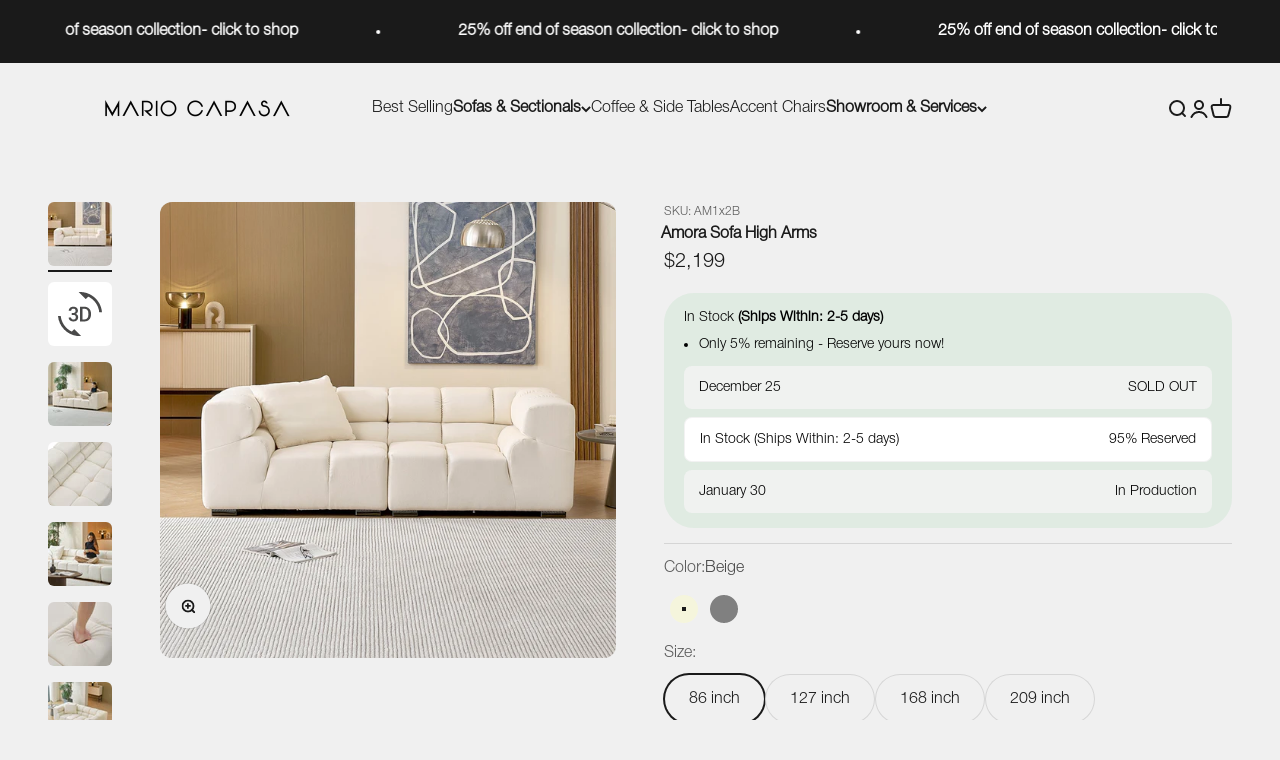

--- FILE ---
content_type: text/html; charset=utf-8
request_url: https://mariocapasa.com/products/amora-sofa-high-arms
body_size: 78070
content:
<!doctype html>

<html class="no-js" lang="en" dir="ltr">
  <head>
<script type="text/javascript" src="https://edge.personalizer.io/storefront/2.0.0/js/shopify/storefront.min.js?key=ijufx-q1hn5xg7y9vft4cpd8go-mqt57&shop=b0fe9f-b3.myshopify.com"></script>
<script>
window.LimeSpot = window.LimeSpot === undefined ? {} : LimeSpot;
LimeSpot.PageInfo = { Type: "Product", Template: "product.amora-pdp", ReferenceIdentifier: "8963996745893" };

LimeSpot.StoreInfo = { Theme: "Impact Theme - Live" };


LimeSpot.CartItems = [];
</script>






<script>
    window.Shopify = window.Shopify || {theme: {id: 149688942757, role: 'main' } };
    window._template = {
        directory: "",
        name: "product",
        suffix: "amora-pdp"
    };
  </script>
  
    
<!-- Start of Booster Apps Seo-0.1--><title>Amora Sofa High Arms</title><meta name="description" content="Modular sofa with raised armrests, deep cushions, and a low modern frame built for sectional flexibility." />
<!-- end of Booster Apps SEO -->


<!--LOOMI SDK-->
<!--DO NOT EDIT-->
<link rel="preconnect"  href="https://live.visually-io.com/" crossorigin data-em-disable>
<link rel="dns-prefetch" href="https://live.visually-io.com/" data-em-disable>
<script>
    (()=> {
        const env = 2;
        var store = "b0fe9f-b3.myshopify.com";
        var alias = store.replace(".myshopify.com", "").replaceAll("-", "_").toUpperCase();
        var jitsuKey =  "js.67728343205";
        window.loomi_ctx = {...(window.loomi_ctx || {}),storeAlias:alias,jitsuKey,env};
        
        
    
	
	var product = {};
	var variants = [];
	
	variants.push({id:44894880039077,policy:"continue",price:219900,iq:2});
	
	variants.push({id:44894880071845,policy:"continue",price:329900,iq:0});
	
	variants.push({id:44894880104613,policy:"continue",price:439900,iq:0});
	
	variants.push({id:44894880137381,policy:"continue",price:549900,iq:0});
	
	variants.push({id:44894880170149,policy:"continue",price:219900,iq:3});
	
	variants.push({id:44894880202917,policy:"continue",price:329900,iq:3});
	
	variants.push({id:44894880235685,policy:"continue",price:439900,iq:3});
	
	variants.push({id:44894880268453,policy:"continue",price:549900,iq:2});
	
	product.variants = variants;
	product.oos = !true;
	product.price = 219900 ;
	window.loomi_ctx.current_product=product;
	window.loomi_ctx.productId=8963996745893;
	window.loomi_ctx.variantId = 44894880039077;
	
    })()
</script>
<link href="https://live.visually-io.com/cf/B0FE9F_B3.js?k=js.67728343205&e=2&s=B0FE9F_B3" rel="preload" as="script" data-em-disable>
<link href="https://live.visually-io.com/cf/B0FE9F_B3.js?k=js.67728343205&e=2&s=B0FE9F_B3" rel="preload" as="script" data-em-disable>
<link href="https://assets.visually.io/widgets/vsly-preact.min.js" rel="preload" as="script" data-em-disable>
<script data-vsly="preact2" type="text/javascript" src="https://assets.visually.io/widgets/vsly-preact.min.js" data-em-disable></script>
<script type="text/javascript" src="https://live.visually-io.com/cf/B0FE9F_B3.js" data-em-disable></script>
<script type="text/javascript" src="https://live.visually-io.com/v/visually.js" data-em-disable></script>
<script defer type="text/javascript" src="https://live.visually-io.com/v/visually-a.js" data-em-disable></script>
<!--LOOMI SDK-->


<link rel='preconnect dns-prefetch' href='https://api.config-security.com/' crossorigin />
<link rel='preconnect dns-prefetch' href='https://conf.config-security.com/' crossorigin />
<link rel='preconnect dns-prefetch' href='https://whale.camera/' crossorigin />
<script>

</script>
<link rel='preconnect dns-prefetch' href='https://triplewhale-pixel.web.app/' crossorigin />
    <meta charset="utf-8">
    <meta name="viewport" content="width=device-width, initial-scale=1.0, height=device-height, minimum-scale=1.0, maximum-scale=1.0">
    <meta name="theme-color" content="#f0f0f0">
    <meta name="facebook-domain-verification" content="lp7gw01y32o9tuq3tgb01rbxw08u7w" />


    
<link rel="canonical" href="https://mariocapasa.com/products/amora-sofa-high-arms"><link rel="shortcut icon" href="//mariocapasa.com/cdn/shop/files/Mario_Capasa_Logo_3848436f-ba71-4ab5-8918-9c0edee4af6d.png?v=1740004237&width=96">
      <link rel="apple-touch-icon" href="//mariocapasa.com/cdn/shop/files/Mario_Capasa_Logo_3848436f-ba71-4ab5-8918-9c0edee4af6d.png?v=1740004237&width=180"><link rel="preconnect" href="https://cdn.shopify.com">
    <link rel="preconnect" href="https://fonts.shopifycdn.com" crossorigin>
    <link rel="dns-prefetch" href="https://productreviews.shopifycdn.com"><meta property="og:type" content="product">
  <meta property="og:title" content="Amora Sofa High Arms">
  <meta property="product:price:amount" content="2,199">
  <meta property="product:price:currency" content="USD"><meta property="og:image" content="http://mariocapasa.com/cdn/shop/files/AmoraSofaHighArms86inchBeigeLivingRoom123_458797a6-d111-4044-80b8-f1f5f25ee2ec.jpg?v=1748551617&width=2048">
  <meta property="og:image:secure_url" content="https://mariocapasa.com/cdn/shop/files/AmoraSofaHighArms86inchBeigeLivingRoom123_458797a6-d111-4044-80b8-f1f5f25ee2ec.jpg?v=1748551617&width=2048">
  <meta property="og:image:width" content="1500">
  <meta property="og:image:height" content="1500"><meta property="og:description" content="Modular sofa with raised armrests, deep cushions, and a low modern frame built for sectional flexibility."><meta property="og:url" content="https://mariocapasa.com/products/amora-sofa-high-arms">
<meta property="og:site_name" content="Mario Capasa"><meta name="twitter:card" content="summary"><meta name="twitter:title" content="Amora Sofa High Arms">
  <meta name="twitter:description" content="Sink into the Soft, Square Cushions The Amora Sofa is known for super cozy cushions and is the epitome of comfort and relaxation. With its plush, square-shaped cushions, this sectional provides a cozy seating experience that envelops you in softness. Whether you&#39;re lounging with a book or enjoying a movie night with loved ones, the Amora Sectional&#39;s inviting design and sumptuous cushions make it the perfect centerpiece for any living space. Mess-Free Seating Crafted with meticulous attention to detail, this sectional is designed to withstand everyday spills and mishaps, making it a perfect choice for busy households or those with young children or pets. With its stain-resistant fabric, you can relax and enjoy the comfort of the Amora Sectional without worrying about unsightly stains or spending hours on cleaning and maintenance. Built to Outlast Crafted with meticulous attention to detail,"><meta name="twitter:image" content="https://mariocapasa.com/cdn/shop/files/AmoraSofaHighArms86inchBeigeLivingRoom123_458797a6-d111-4044-80b8-f1f5f25ee2ec.jpg?crop=center&height=1200&v=1748551617&width=1200">
  <meta name="twitter:image:alt" content="Sofa - Amora Sofa High Arms - MC - Mario Capasa">
  <script type="application/ld+json">
  {
    "@context": "https://schema.org",
    "@type": "Product",
    "productID": 8963996745893,
    "offers": [{
          "@type": "Offer",
          "name": "Beige \/ 86 inch",
          "availability":"https://schema.org/InStock",
          "price": 2199.0,
          "priceCurrency": "USD",
          "priceValidUntil": "2026-01-24","sku": "AM1x2B","url": "https://mariocapasa.com/products/amora-sofa-high-arms?variant=44894880039077"
        },
{
          "@type": "Offer",
          "name": "Beige \/ 127 inch",
          "availability":"https://schema.org/InStock",
          "price": 3299.0,
          "priceCurrency": "USD",
          "priceValidUntil": "2026-01-24","sku": "AM1x2+AM2B","url": "https://mariocapasa.com/products/amora-sofa-high-arms?variant=44894880071845"
        },
{
          "@type": "Offer",
          "name": "Beige \/ 168 inch",
          "availability":"https://schema.org/InStock",
          "price": 4399.0,
          "priceCurrency": "USD",
          "priceValidUntil": "2026-01-24","sku": "AM1x2+AM2x2B","url": "https://mariocapasa.com/products/amora-sofa-high-arms?variant=44894880104613"
        },
{
          "@type": "Offer",
          "name": "Beige \/ 209 inch",
          "availability":"https://schema.org/InStock",
          "price": 5499.0,
          "priceCurrency": "USD",
          "priceValidUntil": "2026-01-24","sku": "AM1x2+AM2x3B","url": "https://mariocapasa.com/products/amora-sofa-high-arms?variant=44894880137381"
        },
{
          "@type": "Offer",
          "name": "Gray \/ 86 inch",
          "availability":"https://schema.org/InStock",
          "price": 2199.0,
          "priceCurrency": "USD",
          "priceValidUntil": "2026-01-24","sku": "AM1x2G","url": "https://mariocapasa.com/products/amora-sofa-high-arms?variant=44894880170149"
        },
{
          "@type": "Offer",
          "name": "Gray \/ 127 inch",
          "availability":"https://schema.org/InStock",
          "price": 3299.0,
          "priceCurrency": "USD",
          "priceValidUntil": "2026-01-24","sku": "AM1x2+AM2G","url": "https://mariocapasa.com/products/amora-sofa-high-arms?variant=44894880202917"
        },
{
          "@type": "Offer",
          "name": "Gray \/ 168 inch",
          "availability":"https://schema.org/InStock",
          "price": 4399.0,
          "priceCurrency": "USD",
          "priceValidUntil": "2026-01-24","sku": "AM1x2+AM2x2G","url": "https://mariocapasa.com/products/amora-sofa-high-arms?variant=44894880235685"
        },
{
          "@type": "Offer",
          "name": "Gray \/ 209 inch",
          "availability":"https://schema.org/InStock",
          "price": 5499.0,
          "priceCurrency": "USD",
          "priceValidUntil": "2026-01-24","sku": "AM1x2+AM2x3G","url": "https://mariocapasa.com/products/amora-sofa-high-arms?variant=44894880268453"
        }
],"aggregateRating": {
        "@type": "AggregateRating",
        "ratingValue": "5.0",
        "reviewCount": "1",
        "worstRating": "1.0",
        "bestRating": "5.0"
      },"brand": {
      "@type": "Brand",
      "name": "Mario Capasa"
    },
    "name": "Amora Sofa High Arms",
    "description": "Sink into the Soft, Square Cushions\nThe Amora Sofa is known for super cozy cushions and is the epitome of comfort and relaxation. With its plush, square-shaped cushions, this sectional provides a cozy seating experience that envelops you in softness. Whether you're lounging with a book or enjoying a movie night with loved ones, the Amora Sectional's inviting design and sumptuous cushions make it the perfect centerpiece for any living space.\nMess-Free Seating\nCrafted with meticulous attention to detail, this sectional is designed to withstand everyday spills and mishaps, making it a perfect choice for busy households or those with young children or pets. With its stain-resistant fabric, you can relax and enjoy the comfort of the Amora Sectional without worrying about unsightly stains or spending hours on cleaning and maintenance.\n\nBuilt to Outlast\nCrafted with meticulous attention to detail, this sofa boasts a sturdy frame constructed from high-quality materials, ensuring it withstands the test of time. Its resilient upholstery is not only aesthetically pleasing but also engineered to resist stains, scratches, and general wear and tear. With a design that seamlessly blends elegance and endurance, the Amora Sofa is the perfect centerpiece for any living space, promising long-lasting comfort and beauty for years to come.",
    "category": "Sofa",
    "url": "https://mariocapasa.com/products/amora-sofa-high-arms",
    "sku": "AM1x2B","weight": {
        "@type": "QuantitativeValue",
        "unitCode": "lb",
        "value": 0.0
      },"image": {
      "@type": "ImageObject",
      "url": "https://mariocapasa.com/cdn/shop/files/AmoraSofaHighArms86inchBeigeLivingRoom123_458797a6-d111-4044-80b8-f1f5f25ee2ec.jpg?v=1748551617&width=1024",
      "image": "https://mariocapasa.com/cdn/shop/files/AmoraSofaHighArms86inchBeigeLivingRoom123_458797a6-d111-4044-80b8-f1f5f25ee2ec.jpg?v=1748551617&width=1024",
      "name": "Sofa - Amora Sofa High Arms - MC - Mario Capasa",
      "width": "1024",
      "height": "1024"
    }
  }
  </script>



  <script type="application/ld+json">
  {
    "@context": "https://schema.org",
    "@type": "BreadcrumbList",
  "itemListElement": [{
      "@type": "ListItem",
      "position": 1,
      "name": "Home",
      "item": "https://mariocapasa.com"
    },{
          "@type": "ListItem",
          "position": 2,
          "name": "Amora Sofa High Arms",
          "item": "https://mariocapasa.com/products/amora-sofa-high-arms"
        }]
  }
  </script>

<meta name="p:domain_verify" content="cb1635d34db8ee10bf32df789e40f9da">
      
<meta name="p:domain_verify" content="cb1635d34db8ee10bf32df789e40f9da"/><style>/* Typography (heading) */
  

/* Typography (body) */
  



:root {
    /**
     * ---------------------------------------------------------------------
     * SPACING VARIABLES
     *
     * We are using a spacing inspired from frameworks like Tailwind CSS.
     * ---------------------------------------------------------------------
     */
    --spacing-0-5: 0.125rem; /* 2px */
    --spacing-1: 0.25rem; /* 4px */
    --spacing-1-5: 0.375rem; /* 6px */
    --spacing-2: 0.5rem; /* 8px */
    --spacing-2-5: 0.625rem; /* 10px */
    --spacing-3: 0.75rem; /* 12px */
    --spacing-3-5: 0.875rem; /* 14px */
    --spacing-4: 1rem; /* 16px */
    --spacing-4-5: 1.125rem; /* 18px */
    --spacing-5: 1.25rem; /* 20px */
    --spacing-5-5: 1.375rem; /* 22px */
    --spacing-6: 1.5rem; /* 24px */
    --spacing-6-5: 1.625rem; /* 26px */
    --spacing-7: 1.75rem; /* 28px */
    --spacing-7-5: 1.875rem; /* 30px */
    --spacing-8: 2rem; /* 32px */
    --spacing-8-5: 2.125rem; /* 34px */
    --spacing-9: 2.25rem; /* 36px */
    --spacing-9-5: 2.375rem; /* 38px */
    --spacing-10: 2.5rem; /* 40px */
    --spacing-11: 2.75rem; /* 44px */
    --spacing-12: 3rem; /* 48px */
    --spacing-14: 3.5rem; /* 56px */
    --spacing-16: 4rem; /* 64px */
    --spacing-18: 4.5rem; /* 72px */
    --spacing-20: 5rem; /* 80px */
    --spacing-24: 6rem; /* 96px */
    --spacing-28: 7rem; /* 112px */
    --spacing-32: 8rem; /* 128px */
    --spacing-36: 9rem; /* 144px */
    --spacing-40: 10rem; /* 160px */
    --spacing-44: 11rem; /* 176px */
    --spacing-48: 12rem; /* 192px */
    --spacing-52: 13rem; /* 208px */
    --spacing-56: 14rem; /* 224px */
    --spacing-60: 15rem; /* 240px */
    --spacing-64: 16rem; /* 256px */
    --spacing-72: 18rem; /* 288px */
    --spacing-80: 20rem; /* 320px */
    --spacing-96: 24rem; /* 384px */

    /* Container */
    --container-max-width: 1300px;
    --container-narrow-max-width: 1050px;
    --container-gutter: var(--spacing-5);
    --section-outer-spacing-block: var(--spacing-12);
    --section-inner-max-spacing-block: var(--spacing-10);
    --section-inner-spacing-inline: var(--container-gutter);
    --section-stack-spacing-block: var(--spacing-8);

    /* Grid gutter */
    --grid-gutter: var(--spacing-5);

    /* Product list settings */
    --product-list-row-gap: var(--spacing-8);
    --product-list-column-gap: var(--grid-gutter);

    /* Form settings */
    --input-gap: var(--spacing-2);
    --input-height: 2.625rem;
    --input-padding-inline: var(--spacing-4);

    /* Other sizes */
    --sticky-area-height: calc(var(--sticky-announcement-bar-enabled, 0) * var(--announcement-bar-height, 0px) + var(--sticky-header-enabled, 0) * var(--header-height, 0px));

    /* RTL support */
    --transform-logical-flip: 1;
    --transform-origin-start: left;
    --transform-origin-end: right;

    /**
     * ---------------------------------------------------------------------
     * TYPOGRAPHY
     * ---------------------------------------------------------------------
     */

    /* Font properties */
    --heading-font-family: "HelveticaNeueCyrMedium", Arial, sans-serif;
    --heading-font-weight: 400;
    --heading-font-style: normal;
    --heading-text-transform: normal;
    --heading-letter-spacing: -0.02em;
    --text-font-family: "HelveticaNeueCyr", Arial, sans-serif;
    --text-font-weight: 400;
    --text-font-style: normal;
    --text-letter-spacing: 0.0em;

    /* Font sizes */
    --text-h0: 3rem;
    --text-h1: 2.5rem;
    --text-h2: 2rem;
    --text-h3: 1.5rem;
    --text-h4: 1.375rem;
    --text-h5: 1.125rem;
    --text-h6: 1rem;
    --text-xs: 0.6875rem;
    --text-sm: 0.75rem;
    --text-base: 0.875rem;
    --text-lg: 1.125rem;

    /**
     * ---------------------------------------------------------------------
     * COLORS
     * ---------------------------------------------------------------------
     */

    /* Color settings */--accent: 26 26 26;
    --text-primary: 26 26 26;
    --background-primary: 240 240 240;
    --dialog-background: 240 240 240;
    --border-color: var(--text-color, var(--text-primary)) / 0.12;

    /* Button colors */
    --button-background-primary: 26 26 26;
    --button-text-primary: 255 255 255;
    --button-background-secondary: 26 26 26;
    --button-text-secondary: 255 255 255;

    /* Status colors */
    --success-background: 224 244 232;
    --success-text: 0 163 65;
    --warning-background: 255 246 233;
    --warning-text: 255 183 74;
    --error-background: 254 231 231;
    --error-text: 248 58 58;

    /* Product colors */
    --on-sale-text: 248 58 58;
    --on-sale-badge-background: 248 58 58;
    --on-sale-badge-text: 255 255 255;
    --sold-out-badge-background: 0 0 0;
    --sold-out-badge-text: 255 255 255;
    --primary-badge-background: 128 60 238;
    --primary-badge-text: 255 255 255;
    --star-color: 255 183 74;
    --product-card-background: 255 255 255;
    --product-card-text: 26 26 26;

    /* Header colors */
    --header-background: 240 240 240;
    --header-text: 26 26 26;

    /* Footer colors */
    --footer-background: 26 26 26;
    --footer-text: 255 255 255;

    /* Rounded variables (used for border radius) */
    --rounded-xs: 0.25rem;
    --rounded-sm: 0.375rem;
    --rounded: 0.75rem;
    --rounded-lg: 1.5rem;
    --rounded-full: 9999px;

    --rounded-button: 3.75rem;
    --rounded-input: 0.5rem;

    /* Box shadow */
    --shadow-sm: 0 2px 8px rgb(var(--text-primary) / 0.1);
    --shadow: 0 5px 15px rgb(var(--text-primary) / 0.1);
    --shadow-md: 0 5px 30px rgb(var(--text-primary) / 0.1);
    --shadow-block: 0px 18px 50px rgb(var(--text-primary) / 0.1);

    /**
     * ---------------------------------------------------------------------
     * OTHER
     * ---------------------------------------------------------------------
     */

    --cursor-close-svg-url: url(//mariocapasa.com/cdn/shop/t/9/assets/cursor-close.svg?v=147174565022153725511757938545);
    --cursor-zoom-in-svg-url: url(//mariocapasa.com/cdn/shop/t/9/assets/cursor-zoom-in.svg?v=154953035094101115921757938545);
    --cursor-zoom-out-svg-url: url(//mariocapasa.com/cdn/shop/t/9/assets/cursor-zoom-out.svg?v=16155520337305705181757938545);
    --checkmark-svg-url: url(//mariocapasa.com/cdn/shop/t/9/assets/checkmark.svg?v=77552481021870063511757938545);
  }

  [dir="rtl"]:root {
    /* RTL support */
    --transform-logical-flip: -1;
    --transform-origin-start: right;
    --transform-origin-end: left;
  }

  @media screen and (min-width: 700px) {
    :root {
      /* Typography (font size) */
      --text-h0: 4rem;
      --text-h1: 3rem;
      --text-h2: 2.5rem;
      --text-h3: 2rem;
      --text-h4: 1.625rem;
      --text-h5: 1.25rem;
      --text-h6: 1.125rem;

      --text-xs: 0.75rem;
      --text-sm: 0.875rem;
      --text-base: 1.0rem;
      --text-lg: 1.25rem;

      /* Spacing */
      --container-gutter: 2rem;
      --section-outer-spacing-block: var(--spacing-16);
      --section-inner-max-spacing-block: var(--spacing-12);
      --section-inner-spacing-inline: var(--spacing-12);
      --section-stack-spacing-block: var(--spacing-12);

      /* Grid gutter */
      --grid-gutter: var(--spacing-6);

      /* Product list settings */
      --product-list-row-gap: var(--spacing-12);

      /* Form settings */
      --input-gap: 1rem;
      --input-height: 3.125rem;
      --input-padding-inline: var(--spacing-5);
    }
  }

  @media screen and (min-width: 1000px) {
    :root {
      /* Spacing settings */
      --container-gutter: var(--spacing-12);
      --section-outer-spacing-block: var(--spacing-18);
      --section-inner-max-spacing-block: var(--spacing-16);
      --section-inner-spacing-inline: var(--spacing-16);
      --section-stack-spacing-block: var(--spacing-12);
    }
  }

  @media screen and (min-width: 1150px) {
    :root {
      /* Spacing settings */
      --container-gutter: var(--spacing-12);
      --section-outer-spacing-block: var(--spacing-20);
      --section-inner-max-spacing-block: var(--spacing-16);
      --section-inner-spacing-inline: var(--spacing-16);
      --section-stack-spacing-block: var(--spacing-12);
    }
  }

  @media screen and (min-width: 1400px) {
    :root {
      /* Typography (font size) */
      --text-h0: 5rem;
      --text-h1: 3.75rem;
      --text-h2: 3rem;
      --text-h3: 2.25rem;
      --text-h4: 2rem;
      --text-h5: 1.5rem;
      --text-h6: 1.25rem;

      --section-outer-spacing-block: var(--spacing-24);
      --section-inner-max-spacing-block: var(--spacing-18);
      --section-inner-spacing-inline: var(--spacing-18);
    }
  }

  @media screen and (min-width: 1600px) {
    :root {
      --section-outer-spacing-block: var(--spacing-24);
      --section-inner-max-spacing-block: var(--spacing-20);
      --section-inner-spacing-inline: var(--spacing-20);
    }
  }

  /**
   * ---------------------------------------------------------------------
   * LIQUID DEPENDANT CSS
   *
   * Our main CSS is Liquid free, but some very specific features depend on
   * theme settings, so we have them here
   * ---------------------------------------------------------------------
   */@media screen and (pointer: fine) {
        .button:not([disabled]):hover, .btn:not([disabled]):hover, .shopify-payment-button__button--unbranded:not([disabled]):hover {
          --button-background-opacity: 0.85;
        }

        .button--subdued:not([disabled]):hover {
          --button-background: var(--text-color) / .05 !important;
        }
      }</style><script>
  document.documentElement.classList.replace('no-js', 'js');

  // This allows to expose several variables to the global scope, to be used in scripts
  window.themeVariables = {
    settings: {
      showPageTransition: false,
      headingApparition: "split_fade",
      pageType: "product",
      moneyFormat: "${{amount_no_decimals}}",
      moneyWithCurrencyFormat: "${{amount_no_decimals}} USD",
      currencyCodeEnabled: false,
      cartType: "drawer",
      showDiscount: true,
      discountMode: "saving"
    },

    strings: {
      accessibilityClose: "Close",
      accessibilityNext: "Next",
      accessibilityPrevious: "Previous",
      addToCartButton: "Add to cart",
      soldOutButton: "Sold out",
      preOrderButton: "Pre-order",
      unavailableButton: "Unavailable",
      closeGallery: "Close gallery",
      zoomGallery: "Zoom",
      errorGallery: "Image cannot be loaded",
      soldOutBadge: "Sold out",
      discountBadge: "Save @@",
      sku: "SKU:",
      searchNoResults: "No results could be found.",
      addOrderNote: "Add order note",
      editOrderNote: "Edit order note",
      shippingEstimatorNoResults: "Sorry, we do not ship to your address.",
      shippingEstimatorOneResult: "There is one shipping rate for your address:",
      shippingEstimatorMultipleResults: "There are several shipping rates for your address:",
      shippingEstimatorError: "One or more error occurred while retrieving shipping rates:"
    },

    breakpoints: {
      'sm': 'screen and (min-width: 700px)',
      'md': 'screen and (min-width: 1000px)',
      'lg': 'screen and (min-width: 1150px)',
      'xl': 'screen and (min-width: 1400px)',

      'sm-max': 'screen and (max-width: 699px)',
      'md-max': 'screen and (max-width: 999px)',
      'lg-max': 'screen and (max-width: 1149px)',
      'xl-max': 'screen and (max-width: 1399px)'
    }
  };// For detecting native share
  document.documentElement.classList.add(`native-share--${navigator.share ? 'enabled' : 'disabled'}`);// We save the product ID in local storage to be eventually used for recently viewed section
    try {
      const recentlyViewedProducts = new Set(JSON.parse(localStorage.getItem('theme:recently-viewed-products') || '[]'));

      recentlyViewedProducts.delete(8963996745893); // Delete first to re-move the product
      recentlyViewedProducts.add(8963996745893);

      localStorage.setItem('theme:recently-viewed-products', JSON.stringify(Array.from(recentlyViewedProducts.values()).reverse()));
    } catch (e) {
      // Safari in private mode does not allow setting item, we silently fail
    }</script><script defer type="module" src="//mariocapasa.com/cdn/shop/t/9/assets/vendor.min.js?v=53527650629251000771765465815"></script>
    <script defer type="module" src="//mariocapasa.com/cdn/shop/t/9/assets/theme.js?v=87631393124657842821765465816"></script>
    <script defer type="module" src="//mariocapasa.com/cdn/shop/t/9/assets/sections.js?v=68530679235405032401767609797"></script>
    <script defer src="https://ajax.googleapis.com/ajax/libs/jquery/3.6.4/jquery.min.js"></script>
    <script defer type="text/javascript" src="//cdn.jsdelivr.net/npm/slick-carousel@1.8.1/slick/slick.min.js"></script>
    <script src="//mariocapasa.com/cdn/shop/t/9/assets/swiper-bundle.min.js?v=104312064931231207321757938545" type="text/javascript"></script>
    <script defer type="module" src="//mariocapasa.com/cdn/shop/t/9/assets/custom.js?v=102060519783382474071757938545"></script>
    <!-- Start of HubSpot Embed Code -->
    <script type="text/javascript" id="hs-script-loader" async defer src="//js-na2.hs-scripts.com/243159494.js"></script>
    <!-- End of HubSpot Embed Code -->
<!-- Google Tag Manager -->
<script>(function(w,d,s,l,i){w[l]=w[l]||[];w[l].push({'gtm.start':
new Date().getTime(),event:'gtm.js'});var f=d.getElementsByTagName(s)[0],
j=d.createElement(s),dl=l!='dataLayer'?'&l='+l:'';j.async=true;j.src=
'https://www.googletagmanager.com/gtm.js?id='+i+dl;f.parentNode.insertBefore(j,f);
})(window,document,'script','dataLayer','GTM-KMHJN7B6');</script>
<!-- End Google Tag Manager -->

<!-- Crsoptimizer -->
<script>
  // Delay CRS until after first paint
  window.addEventListener('DOMContentLoaded', function () {
    var s = document.createElement('script');
    s.src = 'https://crsoptimizer.conversionrate.store/comp/6nCbxyr4F2.js';
    s.async = true;  // downloads in parallel, executes when ready
    s.defer = true;  // executes after parsing if needed
    document.head.appendChild(s);
  });
</script><script>window.performance && window.performance.mark && window.performance.mark('shopify.content_for_header.start');</script><meta name="facebook-domain-verification" content="41ryimwpau0xcq7vbp5b6hchghvsvf">
<meta name="google-site-verification" content="I5ArJe24f3OPAr5g9ljRCwXD1VW3J2H26A5siEsWOLs">
<meta id="shopify-digital-wallet" name="shopify-digital-wallet" content="/67728343205/digital_wallets/dialog">
<meta name="shopify-checkout-api-token" content="d34cb4045f44ca4cfea1c7867dbb817e">
<link rel="alternate" type="application/json+oembed" href="https://mariocapasa.com/products/amora-sofa-high-arms.oembed">
<script async="async" src="/checkouts/internal/preloads.js?locale=en-US"></script>
<link rel="preconnect" href="https://shop.app" crossorigin="anonymous">
<script async="async" src="https://shop.app/checkouts/internal/preloads.js?locale=en-US&shop_id=67728343205" crossorigin="anonymous"></script>
<script id="apple-pay-shop-capabilities" type="application/json">{"shopId":67728343205,"countryCode":"US","currencyCode":"USD","merchantCapabilities":["supports3DS"],"merchantId":"gid:\/\/shopify\/Shop\/67728343205","merchantName":"Mario Capasa","requiredBillingContactFields":["postalAddress","email","phone"],"requiredShippingContactFields":["postalAddress","email","phone"],"shippingType":"shipping","supportedNetworks":["visa","masterCard","amex","discover","elo","jcb"],"total":{"type":"pending","label":"Mario Capasa","amount":"1.00"},"shopifyPaymentsEnabled":true,"supportsSubscriptions":true}</script>
<script id="shopify-features" type="application/json">{"accessToken":"d34cb4045f44ca4cfea1c7867dbb817e","betas":["rich-media-storefront-analytics"],"domain":"mariocapasa.com","predictiveSearch":true,"shopId":67728343205,"locale":"en"}</script>
<script>var Shopify = Shopify || {};
Shopify.shop = "b0fe9f-b3.myshopify.com";
Shopify.locale = "en";
Shopify.currency = {"active":"USD","rate":"1.0"};
Shopify.country = "US";
Shopify.theme = {"name":"Impact Theme - Live","id":149688942757,"schema_name":"Impact","schema_version":"4.3.0","theme_store_id":null,"role":"main"};
Shopify.theme.handle = "null";
Shopify.theme.style = {"id":null,"handle":null};
Shopify.cdnHost = "mariocapasa.com/cdn";
Shopify.routes = Shopify.routes || {};
Shopify.routes.root = "/";</script>
<script type="module">!function(o){(o.Shopify=o.Shopify||{}).modules=!0}(window);</script>
<script>!function(o){function n(){var o=[];function n(){o.push(Array.prototype.slice.apply(arguments))}return n.q=o,n}var t=o.Shopify=o.Shopify||{};t.loadFeatures=n(),t.autoloadFeatures=n()}(window);</script>
<script>
  window.ShopifyPay = window.ShopifyPay || {};
  window.ShopifyPay.apiHost = "shop.app\/pay";
  window.ShopifyPay.redirectState = null;
</script>
<script id="shop-js-analytics" type="application/json">{"pageType":"product"}</script>
<script defer="defer" async type="module" src="//mariocapasa.com/cdn/shopifycloud/shop-js/modules/v2/client.init-shop-cart-sync_IZsNAliE.en.esm.js"></script>
<script defer="defer" async type="module" src="//mariocapasa.com/cdn/shopifycloud/shop-js/modules/v2/chunk.common_0OUaOowp.esm.js"></script>
<script type="module">
  await import("//mariocapasa.com/cdn/shopifycloud/shop-js/modules/v2/client.init-shop-cart-sync_IZsNAliE.en.esm.js");
await import("//mariocapasa.com/cdn/shopifycloud/shop-js/modules/v2/chunk.common_0OUaOowp.esm.js");

  window.Shopify.SignInWithShop?.initShopCartSync?.({"fedCMEnabled":true,"windoidEnabled":true});

</script>
<script>
  window.Shopify = window.Shopify || {};
  if (!window.Shopify.featureAssets) window.Shopify.featureAssets = {};
  window.Shopify.featureAssets['shop-js'] = {"shop-cart-sync":["modules/v2/client.shop-cart-sync_DLOhI_0X.en.esm.js","modules/v2/chunk.common_0OUaOowp.esm.js"],"init-fed-cm":["modules/v2/client.init-fed-cm_C6YtU0w6.en.esm.js","modules/v2/chunk.common_0OUaOowp.esm.js"],"shop-button":["modules/v2/client.shop-button_BCMx7GTG.en.esm.js","modules/v2/chunk.common_0OUaOowp.esm.js"],"shop-cash-offers":["modules/v2/client.shop-cash-offers_BT26qb5j.en.esm.js","modules/v2/chunk.common_0OUaOowp.esm.js","modules/v2/chunk.modal_CGo_dVj3.esm.js"],"init-windoid":["modules/v2/client.init-windoid_B9PkRMql.en.esm.js","modules/v2/chunk.common_0OUaOowp.esm.js"],"init-shop-email-lookup-coordinator":["modules/v2/client.init-shop-email-lookup-coordinator_DZkqjsbU.en.esm.js","modules/v2/chunk.common_0OUaOowp.esm.js"],"shop-toast-manager":["modules/v2/client.shop-toast-manager_Di2EnuM7.en.esm.js","modules/v2/chunk.common_0OUaOowp.esm.js"],"shop-login-button":["modules/v2/client.shop-login-button_BtqW_SIO.en.esm.js","modules/v2/chunk.common_0OUaOowp.esm.js","modules/v2/chunk.modal_CGo_dVj3.esm.js"],"avatar":["modules/v2/client.avatar_BTnouDA3.en.esm.js"],"pay-button":["modules/v2/client.pay-button_CWa-C9R1.en.esm.js","modules/v2/chunk.common_0OUaOowp.esm.js"],"init-shop-cart-sync":["modules/v2/client.init-shop-cart-sync_IZsNAliE.en.esm.js","modules/v2/chunk.common_0OUaOowp.esm.js"],"init-customer-accounts":["modules/v2/client.init-customer-accounts_DenGwJTU.en.esm.js","modules/v2/client.shop-login-button_BtqW_SIO.en.esm.js","modules/v2/chunk.common_0OUaOowp.esm.js","modules/v2/chunk.modal_CGo_dVj3.esm.js"],"init-shop-for-new-customer-accounts":["modules/v2/client.init-shop-for-new-customer-accounts_JdHXxpS9.en.esm.js","modules/v2/client.shop-login-button_BtqW_SIO.en.esm.js","modules/v2/chunk.common_0OUaOowp.esm.js","modules/v2/chunk.modal_CGo_dVj3.esm.js"],"init-customer-accounts-sign-up":["modules/v2/client.init-customer-accounts-sign-up_D6__K_p8.en.esm.js","modules/v2/client.shop-login-button_BtqW_SIO.en.esm.js","modules/v2/chunk.common_0OUaOowp.esm.js","modules/v2/chunk.modal_CGo_dVj3.esm.js"],"checkout-modal":["modules/v2/client.checkout-modal_C_ZQDY6s.en.esm.js","modules/v2/chunk.common_0OUaOowp.esm.js","modules/v2/chunk.modal_CGo_dVj3.esm.js"],"shop-follow-button":["modules/v2/client.shop-follow-button_XetIsj8l.en.esm.js","modules/v2/chunk.common_0OUaOowp.esm.js","modules/v2/chunk.modal_CGo_dVj3.esm.js"],"lead-capture":["modules/v2/client.lead-capture_DvA72MRN.en.esm.js","modules/v2/chunk.common_0OUaOowp.esm.js","modules/v2/chunk.modal_CGo_dVj3.esm.js"],"shop-login":["modules/v2/client.shop-login_ClXNxyh6.en.esm.js","modules/v2/chunk.common_0OUaOowp.esm.js","modules/v2/chunk.modal_CGo_dVj3.esm.js"],"payment-terms":["modules/v2/client.payment-terms_CNlwjfZz.en.esm.js","modules/v2/chunk.common_0OUaOowp.esm.js","modules/v2/chunk.modal_CGo_dVj3.esm.js"]};
</script>
<script>(function() {
  var isLoaded = false;
  function asyncLoad() {
    if (isLoaded) return;
    isLoaded = true;
    var urls = ["https:\/\/loox.io\/widget\/V_daL6OZBO\/loox.1750877116317.js?shop=b0fe9f-b3.myshopify.com","https:\/\/edge.personalizer.io\/storefront\/2.0.0\/js\/shopify\/storefront.min.js?key=ijufx-q1hn5xg7y9vft4cpd8go-mqt57\u0026shop=b0fe9f-b3.myshopify.com","https:\/\/dr4qe3ddw9y32.cloudfront.net\/awin-shopify-integration-code.js?aid=106753\u0026v=shopifyApp_5.2.3\u0026ts=1761673859274\u0026shop=b0fe9f-b3.myshopify.com"];
    for (var i = 0; i < urls.length; i++) {
      var s = document.createElement('script');
      s.type = 'text/javascript';
      s.async = true;
      s.src = urls[i];
      var x = document.getElementsByTagName('script')[0];
      x.parentNode.insertBefore(s, x);
    }
  };
  if(window.attachEvent) {
    window.attachEvent('onload', asyncLoad);
  } else {
    window.addEventListener('load', asyncLoad, false);
  }
})();</script>
<script id="__st">var __st={"a":67728343205,"offset":-28800,"reqid":"9cae46ac-caca-42c5-bdc2-5a85784a02c3-1768393855","pageurl":"mariocapasa.com\/products\/amora-sofa-high-arms","u":"90b195aab9c9","p":"product","rtyp":"product","rid":8963996745893};</script>
<script>window.ShopifyPaypalV4VisibilityTracking = true;</script>
<script id="captcha-bootstrap">!function(){'use strict';const t='contact',e='account',n='new_comment',o=[[t,t],['blogs',n],['comments',n],[t,'customer']],c=[[e,'customer_login'],[e,'guest_login'],[e,'recover_customer_password'],[e,'create_customer']],r=t=>t.map((([t,e])=>`form[action*='/${t}']:not([data-nocaptcha='true']) input[name='form_type'][value='${e}']`)).join(','),a=t=>()=>t?[...document.querySelectorAll(t)].map((t=>t.form)):[];function s(){const t=[...o],e=r(t);return a(e)}const i='password',u='form_key',d=['recaptcha-v3-token','g-recaptcha-response','h-captcha-response',i],f=()=>{try{return window.sessionStorage}catch{return}},m='__shopify_v',_=t=>t.elements[u];function p(t,e,n=!1){try{const o=window.sessionStorage,c=JSON.parse(o.getItem(e)),{data:r}=function(t){const{data:e,action:n}=t;return t[m]||n?{data:e,action:n}:{data:t,action:n}}(c);for(const[e,n]of Object.entries(r))t.elements[e]&&(t.elements[e].value=n);n&&o.removeItem(e)}catch(o){console.error('form repopulation failed',{error:o})}}const l='form_type',E='cptcha';function T(t){t.dataset[E]=!0}const w=window,h=w.document,L='Shopify',v='ce_forms',y='captcha';let A=!1;((t,e)=>{const n=(g='f06e6c50-85a8-45c8-87d0-21a2b65856fe',I='https://cdn.shopify.com/shopifycloud/storefront-forms-hcaptcha/ce_storefront_forms_captcha_hcaptcha.v1.5.2.iife.js',D={infoText:'Protected by hCaptcha',privacyText:'Privacy',termsText:'Terms'},(t,e,n)=>{const o=w[L][v],c=o.bindForm;if(c)return c(t,g,e,D).then(n);var r;o.q.push([[t,g,e,D],n]),r=I,A||(h.body.append(Object.assign(h.createElement('script'),{id:'captcha-provider',async:!0,src:r})),A=!0)});var g,I,D;w[L]=w[L]||{},w[L][v]=w[L][v]||{},w[L][v].q=[],w[L][y]=w[L][y]||{},w[L][y].protect=function(t,e){n(t,void 0,e),T(t)},Object.freeze(w[L][y]),function(t,e,n,w,h,L){const[v,y,A,g]=function(t,e,n){const i=e?o:[],u=t?c:[],d=[...i,...u],f=r(d),m=r(i),_=r(d.filter((([t,e])=>n.includes(e))));return[a(f),a(m),a(_),s()]}(w,h,L),I=t=>{const e=t.target;return e instanceof HTMLFormElement?e:e&&e.form},D=t=>v().includes(t);t.addEventListener('submit',(t=>{const e=I(t);if(!e)return;const n=D(e)&&!e.dataset.hcaptchaBound&&!e.dataset.recaptchaBound,o=_(e),c=g().includes(e)&&(!o||!o.value);(n||c)&&t.preventDefault(),c&&!n&&(function(t){try{if(!f())return;!function(t){const e=f();if(!e)return;const n=_(t);if(!n)return;const o=n.value;o&&e.removeItem(o)}(t);const e=Array.from(Array(32),(()=>Math.random().toString(36)[2])).join('');!function(t,e){_(t)||t.append(Object.assign(document.createElement('input'),{type:'hidden',name:u})),t.elements[u].value=e}(t,e),function(t,e){const n=f();if(!n)return;const o=[...t.querySelectorAll(`input[type='${i}']`)].map((({name:t})=>t)),c=[...d,...o],r={};for(const[a,s]of new FormData(t).entries())c.includes(a)||(r[a]=s);n.setItem(e,JSON.stringify({[m]:1,action:t.action,data:r}))}(t,e)}catch(e){console.error('failed to persist form',e)}}(e),e.submit())}));const S=(t,e)=>{t&&!t.dataset[E]&&(n(t,e.some((e=>e===t))),T(t))};for(const o of['focusin','change'])t.addEventListener(o,(t=>{const e=I(t);D(e)&&S(e,y())}));const B=e.get('form_key'),M=e.get(l),P=B&&M;t.addEventListener('DOMContentLoaded',(()=>{const t=y();if(P)for(const e of t)e.elements[l].value===M&&p(e,B);[...new Set([...A(),...v().filter((t=>'true'===t.dataset.shopifyCaptcha))])].forEach((e=>S(e,t)))}))}(h,new URLSearchParams(w.location.search),n,t,e,['guest_login'])})(!0,!0)}();</script>
<script integrity="sha256-4kQ18oKyAcykRKYeNunJcIwy7WH5gtpwJnB7kiuLZ1E=" data-source-attribution="shopify.loadfeatures" defer="defer" src="//mariocapasa.com/cdn/shopifycloud/storefront/assets/storefront/load_feature-a0a9edcb.js" crossorigin="anonymous"></script>
<script crossorigin="anonymous" defer="defer" src="//mariocapasa.com/cdn/shopifycloud/storefront/assets/shopify_pay/storefront-65b4c6d7.js?v=20250812"></script>
<script data-source-attribution="shopify.dynamic_checkout.dynamic.init">var Shopify=Shopify||{};Shopify.PaymentButton=Shopify.PaymentButton||{isStorefrontPortableWallets:!0,init:function(){window.Shopify.PaymentButton.init=function(){};var t=document.createElement("script");t.src="https://mariocapasa.com/cdn/shopifycloud/portable-wallets/latest/portable-wallets.en.js",t.type="module",document.head.appendChild(t)}};
</script>
<script data-source-attribution="shopify.dynamic_checkout.buyer_consent">
  function portableWalletsHideBuyerConsent(e){var t=document.getElementById("shopify-buyer-consent"),n=document.getElementById("shopify-subscription-policy-button");t&&n&&(t.classList.add("hidden"),t.setAttribute("aria-hidden","true"),n.removeEventListener("click",e))}function portableWalletsShowBuyerConsent(e){var t=document.getElementById("shopify-buyer-consent"),n=document.getElementById("shopify-subscription-policy-button");t&&n&&(t.classList.remove("hidden"),t.removeAttribute("aria-hidden"),n.addEventListener("click",e))}window.Shopify?.PaymentButton&&(window.Shopify.PaymentButton.hideBuyerConsent=portableWalletsHideBuyerConsent,window.Shopify.PaymentButton.showBuyerConsent=portableWalletsShowBuyerConsent);
</script>
<script data-source-attribution="shopify.dynamic_checkout.cart.bootstrap">document.addEventListener("DOMContentLoaded",(function(){function t(){return document.querySelector("shopify-accelerated-checkout-cart, shopify-accelerated-checkout")}if(t())Shopify.PaymentButton.init();else{new MutationObserver((function(e,n){t()&&(Shopify.PaymentButton.init(),n.disconnect())})).observe(document.body,{childList:!0,subtree:!0})}}));
</script>
<link id="shopify-accelerated-checkout-styles" rel="stylesheet" media="screen" href="https://mariocapasa.com/cdn/shopifycloud/portable-wallets/latest/accelerated-checkout-backwards-compat.css" crossorigin="anonymous">
<style id="shopify-accelerated-checkout-cart">
        #shopify-buyer-consent {
  margin-top: 1em;
  display: inline-block;
  width: 100%;
}

#shopify-buyer-consent.hidden {
  display: none;
}

#shopify-subscription-policy-button {
  background: none;
  border: none;
  padding: 0;
  text-decoration: underline;
  font-size: inherit;
  cursor: pointer;
}

#shopify-subscription-policy-button::before {
  box-shadow: none;
}

      </style>
<script id="sections-script" data-sections="main-product,benefits-tab" defer="defer" src="//mariocapasa.com/cdn/shop/t/9/compiled_assets/scripts.js?8478"></script>
<script>window.performance && window.performance.mark && window.performance.mark('shopify.content_for_header.end');</script><link href="//mariocapasa.com/cdn/shop/t/9/assets/theme.css?v=36421344685257672091759994156" rel="stylesheet" type="text/css" media="all" /><link href="//mariocapasa.com/cdn/shop/t/9/assets/swiper-bundle.min.css?v=87766135802466555311757938545" rel="stylesheet" type="text/css" media="all" />
<link href="//mariocapasa.com/cdn/shop/t/9/assets/custom.css?v=97616667739820140531760373347" rel="stylesheet" type="text/css" media="all" /><link href="//mariocapasa.com/cdn/shop/t/9/assets/review-block.css?v=143136137607572295451757938545" rel="stylesheet" type="text/css" media="all" />
  
	<script>var loox_global_hash = '1768257195811';</script><style>.loox-reviews-default { max-width: 1200px; margin: 0 auto; }.loox-rating .loox-icon { color:#000000; }
:root { --lxs-rating-icon-color: #000000; }</style>
    
   
    <script defer type="text/javascript" src="https://cdn.mazing.link/mzg-in.js"></script>
    
    
  <!-- BEGIN app block: shopify://apps/starapps-variant-image/blocks/starapps-via-embed/2a01d106-3d10-48e8-ba53-5cb971217ac4 -->





    
      
      
      
      
        <script src="https://cdn.starapps.studio/apps/via/b0fe9f-b3/script-1754305827.js" async crossorigin="anonymous" data-theme-script="Impact"></script>
      
    

    

    
    
      <script src="https://cdn.shopify.com/extensions/019b8ded-e117-7ce2-a469-ec8f78d5408d/variant-image-automator-33/assets/store-front-error-tracking.js" via-js-type="error-tracking" defer></script>
    
    <script via-metafields>window.viaData = {
        limitOnProduct: null,
        viaStatus: null
      }
    </script>
<!-- END app block --><!-- BEGIN app block: shopify://apps/visually-a-b-testing-cro/blocks/visually/d08aba15-0b89-475b-9f75-9c4c0ca8c3c4 --><script data-vsly="preact">
    const hasPreact = !!Array.from(document.getElementsByTagName('script')).find(x => !!['vsly-preact.min.js'].find(s => x?.src?.includes(s)) || x.getAttribute('data-vsly') === 'preact2')
    if (!hasPreact) {
        var script = document.createElement('script');
        script.src = 'https://live.visually-io.com/widgets/vsly-preact.min.js';
        document.head.appendChild(script);
    }
</script>
<script type="module">
  const env = 2
  var store = "b0fe9f-b3.myshopify.com";
  var alias = store.replace(".myshopify.com", "").replaceAll("-", "_").toUpperCase();
  if(!window.vsly_init){
    window.vsly_init = true
    window.vsly_app_embed = true
    import("https://live.visually-io.com/v/visually.esm.js").then(({sdk})=>{
      sdk.initialize(env, alias);
    })
    var jitsuKey =  "js.67728343205";
    window.loomi_ctx = {...(window.loomi_ctx || {}),storeAlias:alias,jitsuKey,env};
    
    
    var product = {};
    var variants = [];
    
    variants.push({id:44894880039077,policy:"continue",price:219900,iq:2});
    
    variants.push({id:44894880071845,policy:"continue",price:329900,iq:0});
    
    variants.push({id:44894880104613,policy:"continue",price:439900,iq:0});
    
    variants.push({id:44894880137381,policy:"continue",price:549900,iq:0});
    
    variants.push({id:44894880170149,policy:"continue",price:219900,iq:3});
    
    variants.push({id:44894880202917,policy:"continue",price:329900,iq:3});
    
    variants.push({id:44894880235685,policy:"continue",price:439900,iq:3});
    
    variants.push({id:44894880268453,policy:"continue",price:549900,iq:2});
    
    product.variants = variants;
    product.oos = !true;
    product.price = 219900 ;
    window.loomi_ctx.current_product=product;
    window.loomi_ctx.productId=8963996745893;
    window.loomi_ctx.variantId = 44894880039077;
    
  }
</script>
<script defer type="module">
  const env = 2
  var store = "b0fe9f-b3.myshopify.com";
  var alias = store.replace(".myshopify.com", "").replaceAll("-", "_").toUpperCase();
  var jitsuKey =  "js.67728343205";
  if(!window.vsly_analytics_init) {
    window.vsly_analytics_init = true
    import("https://live.visually-io.com/v/visually-a.esm.js").then(({sdk})=> {
      sdk.initialize(jitsuKey, alias, env);
    })
  }</script>

<!-- END app block --><!-- BEGIN app block: shopify://apps/klaviyo-email-marketing-sms/blocks/klaviyo-onsite-embed/2632fe16-c075-4321-a88b-50b567f42507 -->












  <script async src="https://static.klaviyo.com/onsite/js/TFum5J/klaviyo.js?company_id=TFum5J"></script>
  <script>!function(){if(!window.klaviyo){window._klOnsite=window._klOnsite||[];try{window.klaviyo=new Proxy({},{get:function(n,i){return"push"===i?function(){var n;(n=window._klOnsite).push.apply(n,arguments)}:function(){for(var n=arguments.length,o=new Array(n),w=0;w<n;w++)o[w]=arguments[w];var t="function"==typeof o[o.length-1]?o.pop():void 0,e=new Promise((function(n){window._klOnsite.push([i].concat(o,[function(i){t&&t(i),n(i)}]))}));return e}}})}catch(n){window.klaviyo=window.klaviyo||[],window.klaviyo.push=function(){var n;(n=window._klOnsite).push.apply(n,arguments)}}}}();</script>

  
    <script id="viewed_product">
      if (item == null) {
        var _learnq = _learnq || [];

        var MetafieldReviews = null
        var MetafieldYotpoRating = null
        var MetafieldYotpoCount = null
        var MetafieldLooxRating = null
        var MetafieldLooxCount = null
        var okendoProduct = null
        var okendoProductReviewCount = null
        var okendoProductReviewAverageValue = null
        try {
          // The following fields are used for Customer Hub recently viewed in order to add reviews.
          // This information is not part of __kla_viewed. Instead, it is part of __kla_viewed_reviewed_items
          MetafieldReviews = {"rating":{"scale_min":"1.0","scale_max":"5.0","value":"5.0"},"rating_count":1};
          MetafieldYotpoRating = null
          MetafieldYotpoCount = null
          MetafieldLooxRating = "5.0"
          MetafieldLooxCount = 230

          okendoProduct = null
          // If the okendo metafield is not legacy, it will error, which then requires the new json formatted data
          if (okendoProduct && 'error' in okendoProduct) {
            okendoProduct = null
          }
          okendoProductReviewCount = okendoProduct ? okendoProduct.reviewCount : null
          okendoProductReviewAverageValue = okendoProduct ? okendoProduct.reviewAverageValue : null
        } catch (error) {
          console.error('Error in Klaviyo onsite reviews tracking:', error);
        }

        var item = {
          Name: "Amora Sofa High Arms",
          ProductID: 8963996745893,
          Categories: ["All Furniture","All Products","Amora Sectional Sofas","Living Room Furniture","Sofas"],
          ImageURL: "https://mariocapasa.com/cdn/shop/files/AmoraSofaHighArms86inchBeigeLivingRoom123_458797a6-d111-4044-80b8-f1f5f25ee2ec_grande.jpg?v=1748551617",
          URL: "https://mariocapasa.com/products/amora-sofa-high-arms",
          Brand: "Mario Capasa",
          Price: "$2,199",
          Value: "2,199",
          CompareAtPrice: "$0"
        };
        _learnq.push(['track', 'Viewed Product', item]);
        _learnq.push(['trackViewedItem', {
          Title: item.Name,
          ItemId: item.ProductID,
          Categories: item.Categories,
          ImageUrl: item.ImageURL,
          Url: item.URL,
          Metadata: {
            Brand: item.Brand,
            Price: item.Price,
            Value: item.Value,
            CompareAtPrice: item.CompareAtPrice
          },
          metafields:{
            reviews: MetafieldReviews,
            yotpo:{
              rating: MetafieldYotpoRating,
              count: MetafieldYotpoCount,
            },
            loox:{
              rating: MetafieldLooxRating,
              count: MetafieldLooxCount,
            },
            okendo: {
              rating: okendoProductReviewAverageValue,
              count: okendoProductReviewCount,
            }
          }
        }]);
      }
    </script>
  




  <script>
    window.klaviyoReviewsProductDesignMode = false
  </script>







<!-- END app block --><!-- BEGIN app block: shopify://apps/xo-gallery/blocks/xo-gallery-seo/e61dfbaa-1a75-4e4e-bffc-324f17325251 --><!-- XO Gallery SEO -->

<!-- End: XO Gallery SEO -->


<!-- END app block --><!-- BEGIN app block: shopify://apps/visually-a-b-testing-cro/blocks/themetest/d08aba15-0b89-475b-9f75-9c4c0ca8c3c4 --><style>
  #preview-bar-iframe,
  #PBarNextFrameWrapper,
  #PBarNextFrame {
    display: none !important;
  }
</style>

<!-- END app block --><!-- BEGIN app block: shopify://apps/tolstoy-shoppable-video-quiz/blocks/widget-block/06fa8282-42ff-403e-b67c-1936776aed11 -->




                























<script
  type="module"
  async
  src="https://widget.gotolstoy.com/we/widget.js"
  data-shop=b0fe9f-b3.myshopify.com
  data-app-key=53654690-cf3a-4854-a124-bfeeaf58de04
  data-should-use-cache=true
  data-cache-version=195fafb3cfd
  data-product-gallery-projects="[]"
  data-collection-gallery-projects="[]"
  data-product-id=8963996745893
  data-template-name="product.amora-pdp"
>
</script>
<script
  type="text/javascript"
  nomodule
  async
  src="https://widget.gotolstoy.com/widget/widget.js"
  data-shop=b0fe9f-b3.myshopify.com
  data-app-key=53654690-cf3a-4854-a124-bfeeaf58de04
  data-should-use-cache=true
  data-cache-version=195fafb3cfd
  data-product-gallery-projects="[]"
  data-collection-gallery-projects="[]"
  data-product-id=8963996745893
  data-collection-id=""
  data-template-name="product.amora-pdp"
></script>
<script
  type="module"
  async
  src="https://play.gotolstoy.com/widget-v2/widget.js"
  id="tolstoy-widget-script"
  data-shop=b0fe9f-b3.myshopify.com
  data-app-key=53654690-cf3a-4854-a124-bfeeaf58de04
  data-should-use-cache=true
  data-cache-version=195fafb3cfd
  data-product-gallery-projects="[]"
  data-collection-gallery-projects="[]"
  data-product-id=8963996745893
  data-collection-id=""
  data-shop-assistant-enabled="false"
  data-search-bar-widget-enabled="false"
  data-template-name="product.amora-pdp"
  data-customer-id=""
></script>
<script>
  window.tolstoyCurrencySymbol = '$';
  window.tolstoyMoneyFormat = '${{amount_no_decimals}}';
</script>
<script>
  window.tolstoyDebug = {
    enable: () => {
      fetch('/cart/update.js', {
        method: 'POST',
        headers: { 'Content-Type': 'application/json' },
        body: JSON.stringify({ attributes: { TolstoyDebugEnabled: 'true' } })
      })
      .then(response => response.json())
      .then(() => window.location.reload());
    },
    disable: () => {
      fetch('/cart/update.js', {
        method: 'POST',
        headers: { 'Content-Type': 'application/json' },
        body: JSON.stringify({ attributes: { TolstoyDebugEnabled: null } })
      })
      .then(response => response.json())
      .then(() => window.location.reload())
    },
    status: async () => {
      const response = await fetch('/cart.js');
      const json = await response.json();
      console.log(json.attributes);
    }
  }
</script>

<!-- END app block --><script src="https://cdn.shopify.com/extensions/e9adb3ac-d336-4d78-b908-22f7cb855f80/propair-furniture-warranty-130/assets/warranty-app.js" type="text/javascript" defer="defer"></script>
<link href="https://cdn.shopify.com/extensions/e9adb3ac-d336-4d78-b908-22f7cb855f80/propair-furniture-warranty-130/assets/warranty-app.css" rel="stylesheet" type="text/css" media="all">
<script src="https://cdn.shopify.com/extensions/e9adb3ac-d336-4d78-b908-22f7cb855f80/propair-furniture-warranty-130/assets/protection-popup.js" type="text/javascript" defer="defer"></script>
<link href="https://cdn.shopify.com/extensions/e9adb3ac-d336-4d78-b908-22f7cb855f80/propair-furniture-warranty-130/assets/protection-popup.css" rel="stylesheet" type="text/css" media="all">
<link href="https://monorail-edge.shopifysvc.com" rel="dns-prefetch">
<script>(function(){if ("sendBeacon" in navigator && "performance" in window) {try {var session_token_from_headers = performance.getEntriesByType('navigation')[0].serverTiming.find(x => x.name == '_s').description;} catch {var session_token_from_headers = undefined;}var session_cookie_matches = document.cookie.match(/_shopify_s=([^;]*)/);var session_token_from_cookie = session_cookie_matches && session_cookie_matches.length === 2 ? session_cookie_matches[1] : "";var session_token = session_token_from_headers || session_token_from_cookie || "";function handle_abandonment_event(e) {var entries = performance.getEntries().filter(function(entry) {return /monorail-edge.shopifysvc.com/.test(entry.name);});if (!window.abandonment_tracked && entries.length === 0) {window.abandonment_tracked = true;var currentMs = Date.now();var navigation_start = performance.timing.navigationStart;var payload = {shop_id: 67728343205,url: window.location.href,navigation_start,duration: currentMs - navigation_start,session_token,page_type: "product"};window.navigator.sendBeacon("https://monorail-edge.shopifysvc.com/v1/produce", JSON.stringify({schema_id: "online_store_buyer_site_abandonment/1.1",payload: payload,metadata: {event_created_at_ms: currentMs,event_sent_at_ms: currentMs}}));}}window.addEventListener('pagehide', handle_abandonment_event);}}());</script>
<script id="web-pixels-manager-setup">(function e(e,d,r,n,o){if(void 0===o&&(o={}),!Boolean(null===(a=null===(i=window.Shopify)||void 0===i?void 0:i.analytics)||void 0===a?void 0:a.replayQueue)){var i,a;window.Shopify=window.Shopify||{};var t=window.Shopify;t.analytics=t.analytics||{};var s=t.analytics;s.replayQueue=[],s.publish=function(e,d,r){return s.replayQueue.push([e,d,r]),!0};try{self.performance.mark("wpm:start")}catch(e){}var l=function(){var e={modern:/Edge?\/(1{2}[4-9]|1[2-9]\d|[2-9]\d{2}|\d{4,})\.\d+(\.\d+|)|Firefox\/(1{2}[4-9]|1[2-9]\d|[2-9]\d{2}|\d{4,})\.\d+(\.\d+|)|Chrom(ium|e)\/(9{2}|\d{3,})\.\d+(\.\d+|)|(Maci|X1{2}).+ Version\/(15\.\d+|(1[6-9]|[2-9]\d|\d{3,})\.\d+)([,.]\d+|)( \(\w+\)|)( Mobile\/\w+|) Safari\/|Chrome.+OPR\/(9{2}|\d{3,})\.\d+\.\d+|(CPU[ +]OS|iPhone[ +]OS|CPU[ +]iPhone|CPU IPhone OS|CPU iPad OS)[ +]+(15[._]\d+|(1[6-9]|[2-9]\d|\d{3,})[._]\d+)([._]\d+|)|Android:?[ /-](13[3-9]|1[4-9]\d|[2-9]\d{2}|\d{4,})(\.\d+|)(\.\d+|)|Android.+Firefox\/(13[5-9]|1[4-9]\d|[2-9]\d{2}|\d{4,})\.\d+(\.\d+|)|Android.+Chrom(ium|e)\/(13[3-9]|1[4-9]\d|[2-9]\d{2}|\d{4,})\.\d+(\.\d+|)|SamsungBrowser\/([2-9]\d|\d{3,})\.\d+/,legacy:/Edge?\/(1[6-9]|[2-9]\d|\d{3,})\.\d+(\.\d+|)|Firefox\/(5[4-9]|[6-9]\d|\d{3,})\.\d+(\.\d+|)|Chrom(ium|e)\/(5[1-9]|[6-9]\d|\d{3,})\.\d+(\.\d+|)([\d.]+$|.*Safari\/(?![\d.]+ Edge\/[\d.]+$))|(Maci|X1{2}).+ Version\/(10\.\d+|(1[1-9]|[2-9]\d|\d{3,})\.\d+)([,.]\d+|)( \(\w+\)|)( Mobile\/\w+|) Safari\/|Chrome.+OPR\/(3[89]|[4-9]\d|\d{3,})\.\d+\.\d+|(CPU[ +]OS|iPhone[ +]OS|CPU[ +]iPhone|CPU IPhone OS|CPU iPad OS)[ +]+(10[._]\d+|(1[1-9]|[2-9]\d|\d{3,})[._]\d+)([._]\d+|)|Android:?[ /-](13[3-9]|1[4-9]\d|[2-9]\d{2}|\d{4,})(\.\d+|)(\.\d+|)|Mobile Safari.+OPR\/([89]\d|\d{3,})\.\d+\.\d+|Android.+Firefox\/(13[5-9]|1[4-9]\d|[2-9]\d{2}|\d{4,})\.\d+(\.\d+|)|Android.+Chrom(ium|e)\/(13[3-9]|1[4-9]\d|[2-9]\d{2}|\d{4,})\.\d+(\.\d+|)|Android.+(UC? ?Browser|UCWEB|U3)[ /]?(15\.([5-9]|\d{2,})|(1[6-9]|[2-9]\d|\d{3,})\.\d+)\.\d+|SamsungBrowser\/(5\.\d+|([6-9]|\d{2,})\.\d+)|Android.+MQ{2}Browser\/(14(\.(9|\d{2,})|)|(1[5-9]|[2-9]\d|\d{3,})(\.\d+|))(\.\d+|)|K[Aa][Ii]OS\/(3\.\d+|([4-9]|\d{2,})\.\d+)(\.\d+|)/},d=e.modern,r=e.legacy,n=navigator.userAgent;return n.match(d)?"modern":n.match(r)?"legacy":"unknown"}(),u="modern"===l?"modern":"legacy",c=(null!=n?n:{modern:"",legacy:""})[u],f=function(e){return[e.baseUrl,"/wpm","/b",e.hashVersion,"modern"===e.buildTarget?"m":"l",".js"].join("")}({baseUrl:d,hashVersion:r,buildTarget:u}),m=function(e){var d=e.version,r=e.bundleTarget,n=e.surface,o=e.pageUrl,i=e.monorailEndpoint;return{emit:function(e){var a=e.status,t=e.errorMsg,s=(new Date).getTime(),l=JSON.stringify({metadata:{event_sent_at_ms:s},events:[{schema_id:"web_pixels_manager_load/3.1",payload:{version:d,bundle_target:r,page_url:o,status:a,surface:n,error_msg:t},metadata:{event_created_at_ms:s}}]});if(!i)return console&&console.warn&&console.warn("[Web Pixels Manager] No Monorail endpoint provided, skipping logging."),!1;try{return self.navigator.sendBeacon.bind(self.navigator)(i,l)}catch(e){}var u=new XMLHttpRequest;try{return u.open("POST",i,!0),u.setRequestHeader("Content-Type","text/plain"),u.send(l),!0}catch(e){return console&&console.warn&&console.warn("[Web Pixels Manager] Got an unhandled error while logging to Monorail."),!1}}}}({version:r,bundleTarget:l,surface:e.surface,pageUrl:self.location.href,monorailEndpoint:e.monorailEndpoint});try{o.browserTarget=l,function(e){var d=e.src,r=e.async,n=void 0===r||r,o=e.onload,i=e.onerror,a=e.sri,t=e.scriptDataAttributes,s=void 0===t?{}:t,l=document.createElement("script"),u=document.querySelector("head"),c=document.querySelector("body");if(l.async=n,l.src=d,a&&(l.integrity=a,l.crossOrigin="anonymous"),s)for(var f in s)if(Object.prototype.hasOwnProperty.call(s,f))try{l.dataset[f]=s[f]}catch(e){}if(o&&l.addEventListener("load",o),i&&l.addEventListener("error",i),u)u.appendChild(l);else{if(!c)throw new Error("Did not find a head or body element to append the script");c.appendChild(l)}}({src:f,async:!0,onload:function(){if(!function(){var e,d;return Boolean(null===(d=null===(e=window.Shopify)||void 0===e?void 0:e.analytics)||void 0===d?void 0:d.initialized)}()){var d=window.webPixelsManager.init(e)||void 0;if(d){var r=window.Shopify.analytics;r.replayQueue.forEach((function(e){var r=e[0],n=e[1],o=e[2];d.publishCustomEvent(r,n,o)})),r.replayQueue=[],r.publish=d.publishCustomEvent,r.visitor=d.visitor,r.initialized=!0}}},onerror:function(){return m.emit({status:"failed",errorMsg:"".concat(f," has failed to load")})},sri:function(e){var d=/^sha384-[A-Za-z0-9+/=]+$/;return"string"==typeof e&&d.test(e)}(c)?c:"",scriptDataAttributes:o}),m.emit({status:"loading"})}catch(e){m.emit({status:"failed",errorMsg:(null==e?void 0:e.message)||"Unknown error"})}}})({shopId: 67728343205,storefrontBaseUrl: "https://mariocapasa.com",extensionsBaseUrl: "https://extensions.shopifycdn.com/cdn/shopifycloud/web-pixels-manager",monorailEndpoint: "https://monorail-edge.shopifysvc.com/unstable/produce_batch",surface: "storefront-renderer",enabledBetaFlags: ["2dca8a86"],webPixelsConfigList: [{"id":"1748566181","configuration":"{\"config\":\"{\\\"google_tag_ids\\\":[\\\"G-2PMF0DL4GL\\\",\\\"AW-10956202631\\\",\\\"GT-TQS7XC4N\\\"],\\\"target_country\\\":\\\"US\\\",\\\"gtag_events\\\":[{\\\"type\\\":\\\"begin_checkout\\\",\\\"action_label\\\":[\\\"G-2PMF0DL4GL\\\",\\\"AW-10956202631\\\/qKEBCMGtlcMbEIfFqego\\\"]},{\\\"type\\\":\\\"search\\\",\\\"action_label\\\":[\\\"G-2PMF0DL4GL\\\",\\\"AW-10956202631\\\/Cxt-CM2tlcMbEIfFqego\\\"]},{\\\"type\\\":\\\"view_item\\\",\\\"action_label\\\":[\\\"G-2PMF0DL4GL\\\",\\\"AW-10956202631\\\/HL-JCMqtlcMbEIfFqego\\\",\\\"MC-7B4TQWV8JD\\\"]},{\\\"type\\\":\\\"purchase\\\",\\\"action_label\\\":[\\\"G-2PMF0DL4GL\\\",\\\"AW-10956202631\\\/6LHtCL6tlcMbEIfFqego\\\",\\\"MC-7B4TQWV8JD\\\"]},{\\\"type\\\":\\\"page_view\\\",\\\"action_label\\\":[\\\"G-2PMF0DL4GL\\\",\\\"AW-10956202631\\\/u2aiCMetlcMbEIfFqego\\\",\\\"MC-7B4TQWV8JD\\\"]},{\\\"type\\\":\\\"add_payment_info\\\",\\\"action_label\\\":[\\\"G-2PMF0DL4GL\\\",\\\"AW-10956202631\\\/wiQECNCtlcMbEIfFqego\\\"]},{\\\"type\\\":\\\"add_to_cart\\\",\\\"action_label\\\":[\\\"G-2PMF0DL4GL\\\",\\\"AW-10956202631\\\/aKIPCJ3O29ADEIfFqego\\\"]}],\\\"enable_monitoring_mode\\\":false}\"}","eventPayloadVersion":"v1","runtimeContext":"OPEN","scriptVersion":"b2a88bafab3e21179ed38636efcd8a93","type":"APP","apiClientId":1780363,"privacyPurposes":[],"dataSharingAdjustments":{"protectedCustomerApprovalScopes":["read_customer_address","read_customer_email","read_customer_name","read_customer_personal_data","read_customer_phone"]}},{"id":"1693286565","configuration":"{\"advertiserId\":\"106753\",\"shopDomain\":\"b0fe9f-b3.myshopify.com\",\"appVersion\":\"shopifyApp_5.2.3\",\"customTransactionTag\":\"source=aw\\u0026sv1=affiliate\\u0026sv_campaign_id=!!!id!!!\"}","eventPayloadVersion":"v1","runtimeContext":"STRICT","scriptVersion":"12028261640958a57505ca3bca7d4e66","type":"APP","apiClientId":2887701,"privacyPurposes":["ANALYTICS","MARKETING"],"dataSharingAdjustments":{"protectedCustomerApprovalScopes":["read_customer_personal_data"]}},{"id":"1692958885","configuration":"{\"campaignID\":\"43255\",\"externalExecutionURL\":\"https:\/\/engine.saasler.com\/api\/v1\/webhook_executions\/5e2461a0a4735b9eac04c4772bfd62ec\"}","eventPayloadVersion":"v1","runtimeContext":"STRICT","scriptVersion":"d289952681696d6386fe08be0081117b","type":"APP","apiClientId":3546795,"privacyPurposes":[],"dataSharingAdjustments":{"protectedCustomerApprovalScopes":["read_customer_email","read_customer_personal_data"]}},{"id":"1605894309","configuration":"{\"tagID\":\"2612798229016\"}","eventPayloadVersion":"v1","runtimeContext":"STRICT","scriptVersion":"18031546ee651571ed29edbe71a3550b","type":"APP","apiClientId":3009811,"privacyPurposes":["ANALYTICS","MARKETING","SALE_OF_DATA"],"dataSharingAdjustments":{"protectedCustomerApprovalScopes":["read_customer_address","read_customer_email","read_customer_name","read_customer_personal_data","read_customer_phone"]}},{"id":"1581023397","configuration":"{\"accountID\":\"TFum5J\",\"webPixelConfig\":\"eyJlbmFibGVBZGRlZFRvQ2FydEV2ZW50cyI6IHRydWV9\"}","eventPayloadVersion":"v1","runtimeContext":"STRICT","scriptVersion":"524f6c1ee37bacdca7657a665bdca589","type":"APP","apiClientId":123074,"privacyPurposes":["ANALYTICS","MARKETING"],"dataSharingAdjustments":{"protectedCustomerApprovalScopes":["read_customer_address","read_customer_email","read_customer_name","read_customer_personal_data","read_customer_phone"]}},{"id":"1172340901","configuration":"{\"subscriberKey\":\"v6i3m-ijg1aly5k7z9h4q8q-m0iaa\"}","eventPayloadVersion":"v1","runtimeContext":"STRICT","scriptVersion":"7f2756b79c173d049d70f9666ae55467","type":"APP","apiClientId":155369,"privacyPurposes":["ANALYTICS","PREFERENCES"],"dataSharingAdjustments":{"protectedCustomerApprovalScopes":["read_customer_address","read_customer_email","read_customer_name","read_customer_personal_data","read_customer_phone"]}},{"id":"1147928741","configuration":"{}","eventPayloadVersion":"v1","runtimeContext":"STRICT","scriptVersion":"705479d021859bdf9cd4598589a4acf4","type":"APP","apiClientId":30400643073,"privacyPurposes":["ANALYTICS"],"dataSharingAdjustments":{"protectedCustomerApprovalScopes":["read_customer_address","read_customer_email","read_customer_name","read_customer_personal_data","read_customer_phone"]}},{"id":"1145995429","configuration":"{\"pixelCode\":\"CHGL5DBC77U0GDGN17G0\"}","eventPayloadVersion":"v1","runtimeContext":"STRICT","scriptVersion":"22e92c2ad45662f435e4801458fb78cc","type":"APP","apiClientId":4383523,"privacyPurposes":["ANALYTICS","MARKETING","SALE_OF_DATA"],"dataSharingAdjustments":{"protectedCustomerApprovalScopes":["read_customer_address","read_customer_email","read_customer_name","read_customer_personal_data","read_customer_phone"]}},{"id":"1145962661","configuration":"{\"pixel_id\":\"2636813919915184\",\"pixel_type\":\"facebook_pixel\"}","eventPayloadVersion":"v1","runtimeContext":"OPEN","scriptVersion":"ca16bc87fe92b6042fbaa3acc2fbdaa6","type":"APP","apiClientId":2329312,"privacyPurposes":["ANALYTICS","MARKETING","SALE_OF_DATA"],"dataSharingAdjustments":{"protectedCustomerApprovalScopes":["read_customer_address","read_customer_email","read_customer_name","read_customer_personal_data","read_customer_phone"]}},{"id":"1145438373","configuration":"{ \"alias\": \"B0FE9F_B3\", \"apiKey\": \"ux4ung2maf2gh5lxklpkp.fc64n2iubntb63ae5o2db\" }","eventPayloadVersion":"v1","runtimeContext":"STRICT","scriptVersion":"089c563d4539df58b1e71259ac47d388","type":"APP","apiClientId":6779637,"privacyPurposes":["ANALYTICS","MARKETING","SALE_OF_DATA"],"dataSharingAdjustments":{"protectedCustomerApprovalScopes":["read_customer_address","read_customer_personal_data"]}},{"id":"164102309","eventPayloadVersion":"1","runtimeContext":"LAX","scriptVersion":"1","type":"CUSTOM","privacyPurposes":["ANALYTICS","MARKETING","SALE_OF_DATA"],"name":"GTM - Legacy"},{"id":"shopify-app-pixel","configuration":"{}","eventPayloadVersion":"v1","runtimeContext":"STRICT","scriptVersion":"0450","apiClientId":"shopify-pixel","type":"APP","privacyPurposes":["ANALYTICS","MARKETING"]},{"id":"shopify-custom-pixel","eventPayloadVersion":"v1","runtimeContext":"LAX","scriptVersion":"0450","apiClientId":"shopify-pixel","type":"CUSTOM","privacyPurposes":["ANALYTICS","MARKETING"]}],isMerchantRequest: false,initData: {"shop":{"name":"Mario Capasa","paymentSettings":{"currencyCode":"USD"},"myshopifyDomain":"b0fe9f-b3.myshopify.com","countryCode":"US","storefrontUrl":"https:\/\/mariocapasa.com"},"customer":null,"cart":null,"checkout":null,"productVariants":[{"price":{"amount":2199.0,"currencyCode":"USD"},"product":{"title":"Amora Sofa High Arms","vendor":"Mario Capasa","id":"8963996745893","untranslatedTitle":"Amora Sofa High Arms","url":"\/products\/amora-sofa-high-arms","type":"Sofa"},"id":"44894880039077","image":{"src":"\/\/mariocapasa.com\/cdn\/shop\/files\/AmoraSofaHighArms86inchBeigeLivingRoom123_458797a6-d111-4044-80b8-f1f5f25ee2ec.jpg?v=1748551617"},"sku":"AM1x2B","title":"Beige \/ 86 inch","untranslatedTitle":"Beige \/ 86 inch"},{"price":{"amount":3299.0,"currencyCode":"USD"},"product":{"title":"Amora Sofa High Arms","vendor":"Mario Capasa","id":"8963996745893","untranslatedTitle":"Amora Sofa High Arms","url":"\/products\/amora-sofa-high-arms","type":"Sofa"},"id":"44894880071845","image":{"src":"\/\/mariocapasa.com\/cdn\/shop\/files\/AmoraSofaHighArms129inchBeigeModernLivingRoom1_b63cb208-66a0-49ad-9fec-b079919bc244.jpg?v=1748551619"},"sku":"AM1x2+AM2B","title":"Beige \/ 127 inch","untranslatedTitle":"Beige \/ 127 inch"},{"price":{"amount":4399.0,"currencyCode":"USD"},"product":{"title":"Amora Sofa High Arms","vendor":"Mario Capasa","id":"8963996745893","untranslatedTitle":"Amora Sofa High Arms","url":"\/products\/amora-sofa-high-arms","type":"Sofa"},"id":"44894880104613","image":{"src":"\/\/mariocapasa.com\/cdn\/shop\/files\/AmoraSofaHighArms172inchBeigeLivingRoom1_83e08fff-597f-4f59-9c23-e53f0ebeb9f7.jpg?v=1750240434"},"sku":"AM1x2+AM2x2B","title":"Beige \/ 168 inch","untranslatedTitle":"Beige \/ 168 inch"},{"price":{"amount":5499.0,"currencyCode":"USD"},"product":{"title":"Amora Sofa High Arms","vendor":"Mario Capasa","id":"8963996745893","untranslatedTitle":"Amora Sofa High Arms","url":"\/products\/amora-sofa-high-arms","type":"Sofa"},"id":"44894880137381","image":{"src":"\/\/mariocapasa.com\/cdn\/shop\/files\/AmoraSofaHighArms214inchBeigeLivingRoom1_991eb317-0cf3-41d8-a247-a45e8406803a.jpg?v=1750240434"},"sku":"AM1x2+AM2x3B","title":"Beige \/ 209 inch","untranslatedTitle":"Beige \/ 209 inch"},{"price":{"amount":2199.0,"currencyCode":"USD"},"product":{"title":"Amora Sofa High Arms","vendor":"Mario Capasa","id":"8963996745893","untranslatedTitle":"Amora Sofa High Arms","url":"\/products\/amora-sofa-high-arms","type":"Sofa"},"id":"44894880170149","image":{"src":"\/\/mariocapasa.com\/cdn\/shop\/files\/AmoraSofaHighArms86inchGreyLivingRoom_54939c92-91cd-4577-931f-e283ba25673f.jpg?v=1750240346"},"sku":"AM1x2G","title":"Gray \/ 86 inch","untranslatedTitle":"Gray \/ 86 inch"},{"price":{"amount":3299.0,"currencyCode":"USD"},"product":{"title":"Amora Sofa High Arms","vendor":"Mario Capasa","id":"8963996745893","untranslatedTitle":"Amora Sofa High Arms","url":"\/products\/amora-sofa-high-arms","type":"Sofa"},"id":"44894880202917","image":{"src":"\/\/mariocapasa.com\/cdn\/shop\/files\/AmoraSofaHighArms129inchGreyModernLivingRoom_d371c9c4-ef27-4701-9972-ab9314b78d3b.jpg?v=1750240346"},"sku":"AM1x2+AM2G","title":"Gray \/ 127 inch","untranslatedTitle":"Gray \/ 127 inch"},{"price":{"amount":4399.0,"currencyCode":"USD"},"product":{"title":"Amora Sofa High Arms","vendor":"Mario Capasa","id":"8963996745893","untranslatedTitle":"Amora Sofa High Arms","url":"\/products\/amora-sofa-high-arms","type":"Sofa"},"id":"44894880235685","image":{"src":"\/\/mariocapasa.com\/cdn\/shop\/files\/AmoraSofaHighArms172inchGreyLivingRoom_15c99901-b0c1-463f-9ba6-a1cda1665dab.jpg?v=1750240346"},"sku":"AM1x2+AM2x2G","title":"Gray \/ 168 inch","untranslatedTitle":"Gray \/ 168 inch"},{"price":{"amount":5499.0,"currencyCode":"USD"},"product":{"title":"Amora Sofa High Arms","vendor":"Mario Capasa","id":"8963996745893","untranslatedTitle":"Amora Sofa High Arms","url":"\/products\/amora-sofa-high-arms","type":"Sofa"},"id":"44894880268453","image":{"src":"\/\/mariocapasa.com\/cdn\/shop\/files\/AmoraSofaHighArms214inchGreyModernLivingRoom_aa6adf5a-f064-4b62-90cb-2462b9d6fced.jpg?v=1750240346"},"sku":"AM1x2+AM2x3G","title":"Gray \/ 209 inch","untranslatedTitle":"Gray \/ 209 inch"}],"purchasingCompany":null},},"https://mariocapasa.com/cdn","7cecd0b6w90c54c6cpe92089d5m57a67346",{"modern":"","legacy":""},{"shopId":"67728343205","storefrontBaseUrl":"https:\/\/mariocapasa.com","extensionBaseUrl":"https:\/\/extensions.shopifycdn.com\/cdn\/shopifycloud\/web-pixels-manager","surface":"storefront-renderer","enabledBetaFlags":"[\"2dca8a86\"]","isMerchantRequest":"false","hashVersion":"7cecd0b6w90c54c6cpe92089d5m57a67346","publish":"custom","events":"[[\"page_viewed\",{}],[\"product_viewed\",{\"productVariant\":{\"price\":{\"amount\":2199.0,\"currencyCode\":\"USD\"},\"product\":{\"title\":\"Amora Sofa High Arms\",\"vendor\":\"Mario Capasa\",\"id\":\"8963996745893\",\"untranslatedTitle\":\"Amora Sofa High Arms\",\"url\":\"\/products\/amora-sofa-high-arms\",\"type\":\"Sofa\"},\"id\":\"44894880039077\",\"image\":{\"src\":\"\/\/mariocapasa.com\/cdn\/shop\/files\/AmoraSofaHighArms86inchBeigeLivingRoom123_458797a6-d111-4044-80b8-f1f5f25ee2ec.jpg?v=1748551617\"},\"sku\":\"AM1x2B\",\"title\":\"Beige \/ 86 inch\",\"untranslatedTitle\":\"Beige \/ 86 inch\"}}]]"});</script><script>
  window.ShopifyAnalytics = window.ShopifyAnalytics || {};
  window.ShopifyAnalytics.meta = window.ShopifyAnalytics.meta || {};
  window.ShopifyAnalytics.meta.currency = 'USD';
  var meta = {"product":{"id":8963996745893,"gid":"gid:\/\/shopify\/Product\/8963996745893","vendor":"Mario Capasa","type":"Sofa","handle":"amora-sofa-high-arms","variants":[{"id":44894880039077,"price":219900,"name":"Amora Sofa High Arms - Beige \/ 86 inch","public_title":"Beige \/ 86 inch","sku":"AM1x2B"},{"id":44894880071845,"price":329900,"name":"Amora Sofa High Arms - Beige \/ 127 inch","public_title":"Beige \/ 127 inch","sku":"AM1x2+AM2B"},{"id":44894880104613,"price":439900,"name":"Amora Sofa High Arms - Beige \/ 168 inch","public_title":"Beige \/ 168 inch","sku":"AM1x2+AM2x2B"},{"id":44894880137381,"price":549900,"name":"Amora Sofa High Arms - Beige \/ 209 inch","public_title":"Beige \/ 209 inch","sku":"AM1x2+AM2x3B"},{"id":44894880170149,"price":219900,"name":"Amora Sofa High Arms - Gray \/ 86 inch","public_title":"Gray \/ 86 inch","sku":"AM1x2G"},{"id":44894880202917,"price":329900,"name":"Amora Sofa High Arms - Gray \/ 127 inch","public_title":"Gray \/ 127 inch","sku":"AM1x2+AM2G"},{"id":44894880235685,"price":439900,"name":"Amora Sofa High Arms - Gray \/ 168 inch","public_title":"Gray \/ 168 inch","sku":"AM1x2+AM2x2G"},{"id":44894880268453,"price":549900,"name":"Amora Sofa High Arms - Gray \/ 209 inch","public_title":"Gray \/ 209 inch","sku":"AM1x2+AM2x3G"}],"remote":false},"page":{"pageType":"product","resourceType":"product","resourceId":8963996745893,"requestId":"9cae46ac-caca-42c5-bdc2-5a85784a02c3-1768393855"}};
  for (var attr in meta) {
    window.ShopifyAnalytics.meta[attr] = meta[attr];
  }
</script>
<script class="analytics">
  (function () {
    var customDocumentWrite = function(content) {
      var jquery = null;

      if (window.jQuery) {
        jquery = window.jQuery;
      } else if (window.Checkout && window.Checkout.$) {
        jquery = window.Checkout.$;
      }

      if (jquery) {
        jquery('body').append(content);
      }
    };

    var hasLoggedConversion = function(token) {
      if (token) {
        return document.cookie.indexOf('loggedConversion=' + token) !== -1;
      }
      return false;
    }

    var setCookieIfConversion = function(token) {
      if (token) {
        var twoMonthsFromNow = new Date(Date.now());
        twoMonthsFromNow.setMonth(twoMonthsFromNow.getMonth() + 2);

        document.cookie = 'loggedConversion=' + token + '; expires=' + twoMonthsFromNow;
      }
    }

    var trekkie = window.ShopifyAnalytics.lib = window.trekkie = window.trekkie || [];
    if (trekkie.integrations) {
      return;
    }
    trekkie.methods = [
      'identify',
      'page',
      'ready',
      'track',
      'trackForm',
      'trackLink'
    ];
    trekkie.factory = function(method) {
      return function() {
        var args = Array.prototype.slice.call(arguments);
        args.unshift(method);
        trekkie.push(args);
        return trekkie;
      };
    };
    for (var i = 0; i < trekkie.methods.length; i++) {
      var key = trekkie.methods[i];
      trekkie[key] = trekkie.factory(key);
    }
    trekkie.load = function(config) {
      trekkie.config = config || {};
      trekkie.config.initialDocumentCookie = document.cookie;
      var first = document.getElementsByTagName('script')[0];
      var script = document.createElement('script');
      script.type = 'text/javascript';
      script.onerror = function(e) {
        var scriptFallback = document.createElement('script');
        scriptFallback.type = 'text/javascript';
        scriptFallback.onerror = function(error) {
                var Monorail = {
      produce: function produce(monorailDomain, schemaId, payload) {
        var currentMs = new Date().getTime();
        var event = {
          schema_id: schemaId,
          payload: payload,
          metadata: {
            event_created_at_ms: currentMs,
            event_sent_at_ms: currentMs
          }
        };
        return Monorail.sendRequest("https://" + monorailDomain + "/v1/produce", JSON.stringify(event));
      },
      sendRequest: function sendRequest(endpointUrl, payload) {
        // Try the sendBeacon API
        if (window && window.navigator && typeof window.navigator.sendBeacon === 'function' && typeof window.Blob === 'function' && !Monorail.isIos12()) {
          var blobData = new window.Blob([payload], {
            type: 'text/plain'
          });

          if (window.navigator.sendBeacon(endpointUrl, blobData)) {
            return true;
          } // sendBeacon was not successful

        } // XHR beacon

        var xhr = new XMLHttpRequest();

        try {
          xhr.open('POST', endpointUrl);
          xhr.setRequestHeader('Content-Type', 'text/plain');
          xhr.send(payload);
        } catch (e) {
          console.log(e);
        }

        return false;
      },
      isIos12: function isIos12() {
        return window.navigator.userAgent.lastIndexOf('iPhone; CPU iPhone OS 12_') !== -1 || window.navigator.userAgent.lastIndexOf('iPad; CPU OS 12_') !== -1;
      }
    };
    Monorail.produce('monorail-edge.shopifysvc.com',
      'trekkie_storefront_load_errors/1.1',
      {shop_id: 67728343205,
      theme_id: 149688942757,
      app_name: "storefront",
      context_url: window.location.href,
      source_url: "//mariocapasa.com/cdn/s/trekkie.storefront.55c6279c31a6628627b2ba1c5ff367020da294e2.min.js"});

        };
        scriptFallback.async = true;
        scriptFallback.src = '//mariocapasa.com/cdn/s/trekkie.storefront.55c6279c31a6628627b2ba1c5ff367020da294e2.min.js';
        first.parentNode.insertBefore(scriptFallback, first);
      };
      script.async = true;
      script.src = '//mariocapasa.com/cdn/s/trekkie.storefront.55c6279c31a6628627b2ba1c5ff367020da294e2.min.js';
      first.parentNode.insertBefore(script, first);
    };
    trekkie.load(
      {"Trekkie":{"appName":"storefront","development":false,"defaultAttributes":{"shopId":67728343205,"isMerchantRequest":null,"themeId":149688942757,"themeCityHash":"6473772156361571756","contentLanguage":"en","currency":"USD","eventMetadataId":"e61e3476-5e59-4c6f-8fd6-3a3127ec5886"},"isServerSideCookieWritingEnabled":true,"monorailRegion":"shop_domain","enabledBetaFlags":["65f19447"]},"Session Attribution":{},"S2S":{"facebookCapiEnabled":true,"source":"trekkie-storefront-renderer","apiClientId":580111}}
    );

    var loaded = false;
    trekkie.ready(function() {
      if (loaded) return;
      loaded = true;

      window.ShopifyAnalytics.lib = window.trekkie;

      var originalDocumentWrite = document.write;
      document.write = customDocumentWrite;
      try { window.ShopifyAnalytics.merchantGoogleAnalytics.call(this); } catch(error) {};
      document.write = originalDocumentWrite;

      window.ShopifyAnalytics.lib.page(null,{"pageType":"product","resourceType":"product","resourceId":8963996745893,"requestId":"9cae46ac-caca-42c5-bdc2-5a85784a02c3-1768393855","shopifyEmitted":true});

      var match = window.location.pathname.match(/checkouts\/(.+)\/(thank_you|post_purchase)/)
      var token = match? match[1]: undefined;
      if (!hasLoggedConversion(token)) {
        setCookieIfConversion(token);
        window.ShopifyAnalytics.lib.track("Viewed Product",{"currency":"USD","variantId":44894880039077,"productId":8963996745893,"productGid":"gid:\/\/shopify\/Product\/8963996745893","name":"Amora Sofa High Arms - Beige \/ 86 inch","price":"2199.00","sku":"AM1x2B","brand":"Mario Capasa","variant":"Beige \/ 86 inch","category":"Sofa","nonInteraction":true,"remote":false},undefined,undefined,{"shopifyEmitted":true});
      window.ShopifyAnalytics.lib.track("monorail:\/\/trekkie_storefront_viewed_product\/1.1",{"currency":"USD","variantId":44894880039077,"productId":8963996745893,"productGid":"gid:\/\/shopify\/Product\/8963996745893","name":"Amora Sofa High Arms - Beige \/ 86 inch","price":"2199.00","sku":"AM1x2B","brand":"Mario Capasa","variant":"Beige \/ 86 inch","category":"Sofa","nonInteraction":true,"remote":false,"referer":"https:\/\/mariocapasa.com\/products\/amora-sofa-high-arms"});
      }
    });


        var eventsListenerScript = document.createElement('script');
        eventsListenerScript.async = true;
        eventsListenerScript.src = "//mariocapasa.com/cdn/shopifycloud/storefront/assets/shop_events_listener-3da45d37.js";
        document.getElementsByTagName('head')[0].appendChild(eventsListenerScript);

})();</script>
<script
  defer
  src="https://mariocapasa.com/cdn/shopifycloud/perf-kit/shopify-perf-kit-3.0.3.min.js"
  data-application="storefront-renderer"
  data-shop-id="67728343205"
  data-render-region="gcp-us-central1"
  data-page-type="product"
  data-theme-instance-id="149688942757"
  data-theme-name="Impact"
  data-theme-version="4.3.0"
  data-monorail-region="shop_domain"
  data-resource-timing-sampling-rate="10"
  data-shs="true"
  data-shs-beacon="true"
  data-shs-export-with-fetch="true"
  data-shs-logs-sample-rate="1"
  data-shs-beacon-endpoint="https://mariocapasa.com/api/collect"
></script>
</head>

  <body class=" zoom-image--enabled ne-product.amora-pdp template-product template-amora-pdp"><!-- DRAWER -->
<template id="drawer-default-template">
  <style>
    [hidden] {
      display: none !important;
    }
  </style>

  <button part="outside-close-button" is="close-button" aria-label="Close"><svg role="presentation" stroke-width="2" focusable="false" width="24" height="24" class="icon icon-close" viewBox="0 0 24 24">
        <path d="M17.658 6.343 6.344 17.657M17.658 17.657 6.344 6.343" stroke="currentColor"></path>
      </svg></button>

  <div part="overlay"></div>

  <div part="content">
    <header part="header">
      <slot name="header"></slot>

      <button part="close-button" is="close-button" aria-label="Close"><svg role="presentation" stroke-width="2" focusable="false" width="24" height="24" class="icon icon-close" viewBox="0 0 24 24">
        <path d="M17.658 6.343 6.344 17.657M17.658 17.657 6.344 6.343" stroke="currentColor"></path>
      </svg></button>
    </header>

    <div part="body">
      <slot></slot>
    </div>

    <footer part="footer">
      <slot name="footer"></slot>
    </footer>
  </div>
</template>

<!-- POPOVER -->
<template id="popover-default-template">
  <button part="outside-close-button" is="close-button" aria-label="Close"><svg role="presentation" stroke-width="2" focusable="false" width="24" height="24" class="icon icon-close" viewBox="0 0 24 24">
        <path d="M17.658 6.343 6.344 17.657M17.658 17.657 6.344 6.343" stroke="currentColor"></path>
      </svg></button>

  <div part="overlay"></div>

  <div part="content">
    <header part="title">
      <slot name="title"></slot>
    </header>

    <div part="body">
      <slot></slot>
    </div>
  </div>
</template><a href="#main" class="skip-to-content sr-only">Skip to content</a>
<!-- BEGIN sections: header-group -->
<aside id="shopify-section-sections--19474682773669__announcement-bar" class="shopify-section shopify-section-group-header-group shopify-section--announcement-bar"><style>
    :root {
      --sticky-announcement-bar-enabled:1;
    }

    /* Sticky announcement bar */#shopify-section-sections--19474682773669__announcement-bar {
        position: sticky;
        top: 0;
        z-index: 5000; /* above header/nav */
      }/* --- CUSTOM FIX FOR SINGLE-LINE HEIGHT REDUCTION START --- */
    /* Container to force content and timer onto one line */
    .announcement-bar-flex-wrapper {
      display: flex;
      align-items: center; /* Vertically align items in the center */
      justify-content: center; /* Center the content horizontally */
      gap: 1.5rem; /* Space between the text/scrolling list and the timer */
      padding: 5px 15px; /* Reduced overall padding for thinness */
    }

    /* Ensure the existing announcement bar content uses full width in the flex container */
    .announcement-bar__scrolling-list,
    .announcement-bar__static-list {
        flex-grow: 1;
        max-width: 100%;
        min-width: 0; /* Allows shrinking */
    }
    
    /* Apply margin fix only if the countdown is being included in the markup *//* Small screen adjustment: allow wrapping if it still takes too much space, but still reduced padding */
    @media (max-width: 699px) {
      .announcement-bar-flex-wrapper {
        flex-direction: column; /* Stack on small screens if necessary */
        gap: 0.5rem;
      }
    }
    /* --- CUSTOM FIX FOR SINGLE-LINE HEIGHT REDUCTION END --- */

    /* Countdown clock styles (existing styles kept below) */
    .announcement-bar__countdown {
      display: flex;
      flex-wrap: wrap;
      align-items: center;
      justify-content: center;
      gap: 0.75rem;
      width: auto; /* Changed from 100% to auto to work in flex */
      text-align: center;
    }

    .announcement-bar__countdown-label {
      white-space: nowrap;
      font-weight: 600;
    }

    .announcement-bar__countdown-timer {
      display: inline-flex;
      align-items: center;
      gap: 0.5rem;
      font-variant-numeric: tabular-nums;
    }

    .announcement-bar__countdown-segment {
      display: flex;
      flex-direction: column;
      align-items: center;
      min-width: 3rem;
    }

    .announcement-bar__countdown-value {
      padding: 0.25rem 0.6rem;
      border-radius: 8px;
      border: 1px solid currentColor;
      font-weight: 600;
      font-size: 0.95em;
      min-width: 2.4rem;
      text-align: center;
      line-height: 1.2;
    }

    .announcement-bar__countdown-unit {
      font-size: 0.65em;
      opacity: 0.8;
      margin-top: 2px;
      text-transform: uppercase;
      letter-spacing: 0.04em;
    }

    .announcement-bar__countdown-separator {
      font-weight: 700;
      font-size: 1.1em;
    }
    
    /* FIX: Hide the countdown element completely if the setting is OFF. 
       This prevents its placeholder content from taking up space. */
    .announcement-bar__countdown:not([data-countdown]) {
        display: none !important;
    }

  </style><height-observer id="height-observer" variable="announcement-bar" style="display:none;">
    <div class="announcement-bar bg-custom text-custom"style="--background: 26 26 26; --text-color: 255 255 255;">
      
      <div class="announcement-bar-flex-wrapper container"><marquee-text scrolling-speed="24" class="announcement-bar__scrolling-list "><span class="announcement-bar__item" ><p class="bold text-base" ><a href="/collections/end-of-season-sale">25% off end of season collection- click to shop</a></p><span class="shape-circle shape--sm"></span></span><span class="announcement-bar__item" aria-hidden="true"><p class="bold text-base" ><a href="/collections/end-of-season-sale">25% off end of season collection- click to shop</a></p><span class="shape-circle shape--sm"></span></span><span class="announcement-bar__item" aria-hidden="true"><p class="bold text-base" ><a href="/collections/end-of-season-sale">25% off end of season collection- click to shop</a></p><span class="shape-circle shape--sm"></span></span><span class="announcement-bar__item" aria-hidden="true"><p class="bold text-base" ><a href="/collections/end-of-season-sale">25% off end of season collection- click to shop</a></p><span class="shape-circle shape--sm"></span></span><span class="announcement-bar__item" aria-hidden="true"><p class="bold text-base" ><a href="/collections/end-of-season-sale">25% off end of season collection- click to shop</a></p><span class="shape-circle shape--sm"></span></span><span class="announcement-bar__item" aria-hidden="true"><p class="bold text-base" ><a href="/collections/end-of-season-sale">25% off end of season collection- click to shop</a></p><span class="shape-circle shape--sm"></span></span><span class="announcement-bar__item" aria-hidden="true"><p class="bold text-base" ><a href="/collections/end-of-season-sale">25% off end of season collection- click to shop</a></p><span class="shape-circle shape--sm"></span></span><span class="announcement-bar__item" aria-hidden="true"><p class="bold text-base" ><a href="/collections/end-of-season-sale">25% off end of season collection- click to shop</a></p><span class="shape-circle shape--sm"></span></span><span class="announcement-bar__item" aria-hidden="true"><p class="bold text-base" ><a href="/collections/end-of-season-sale">25% off end of season collection- click to shop</a></p><span class="shape-circle shape--sm"></span></span><span class="announcement-bar__item" aria-hidden="true"><p class="bold text-base" ><a href="/collections/end-of-season-sale">25% off end of season collection- click to shop</a></p><span class="shape-circle shape--sm"></span></span></marquee-text><div
            class="announcement-bar__countdown text-base"><span class="announcement-bar__countdown-timer">
              <span class="announcement-bar__countdown-segment">
                <span class="announcement-bar__countdown-value js-countdown-days">00</span>
                <span class="announcement-bar__countdown-unit">Days</span>
              </span>
              <span class="announcement-bar__countdown-separator">:</span>
              <span class="announcement-bar__countdown-segment">
                <span class="announcement-bar__countdown-value js-countdown-hours">00</span>
                <span class="announcement-bar__countdown-unit">Hours</span>
              </span>
              <span class="announcement-bar__countdown-separator">:</span>
              <span class="announcement-bar__countdown-segment">
                <span class="announcement-bar__countdown-value js-countdown-minutes">00</span>
                <span class="announcement-bar__countdown-unit">Minutes</span>
              </span>
              <span class="announcement-bar__countdown-separator">:</span>
              <span class="announcement-bar__countdown-segment">
                <span class="announcement-bar__countdown-value js-countdown-seconds">00</span>
                <span class="announcement-bar__countdown-unit">Seconds</span>
              </span>
            </span>
          </div></div>
      </div>
  </height-observer>

  <script>
    // keep your existing delayed show
    setTimeout(function() {
      var ho = document.getElementById("height-observer");
      if (ho) ho.style.display = "block";
    }, 1000);

    // countdown logic
    (function() {
      // FIX: Select the countdown element ONLY if it has the data-countdown attribute.
      var countdownEl = document.querySelector('.announcement-bar__countdown[data-countdown]');
      
      // If the data-countdown attribute is NOT present (because the setting is off), the script stops here.
      if (!countdownEl) return; 

      var dataset = countdownEl.dataset;
      var autoRenew = dataset.autoRenew === 'true';
      var autoRenewDays = parseInt(dataset.autoRenewDays, 10) || 0;
      var storageKey = 'announcementCountdown_sections--19474682773669__announcement-bar';

      function parseDate(str) {
        if (!str) return null;
        var d = new Date(str);
        if (isNaN(d.getTime())) return null;
        return d;
      }

      var currentConfigDateString = dataset.end;
      if (!currentConfigDateString) return;

      // START OF FIX: Prioritize new configured date over stored date.
      try {
        var storedEnd = localStorage.getItem(storageKey);

        // If a stored date exists AND it's different from the date configured
        // in the editor, clear the stored value. This forces the use of the new date.
        if (storedEnd && storedEnd !== currentConfigDateString) {
            localStorage.removeItem(storageKey);
            storedEnd = null; 
        }

        // Use the stored date ONLY if it exists and is still in the future
        if (storedEnd) {
          var storedDate = parseDate(storedEnd);
          if (storedDate && storedDate.getTime() > Date.now()) {
            currentConfigDateString = storedEnd;
          }
        }
      } catch (e) {}
      // END OF FIX

      var endDate = parseDate(currentConfigDateString);
      if (!endDate) return;

      // Store the initial configured date if auto-renew is on
      if (autoRenew && endDate.toISOString() !== localStorage.getItem(storageKey)) {
        try {
          localStorage.setItem(storageKey, endDate.toISOString());
        } catch (e) {}
      }

      var daysEl = countdownEl.querySelector('.js-countdown-days');
      var hoursEl = countdownEl.querySelector('.js-countdown-hours');
      var minutesEl = countdownEl.querySelector('.js-countdown-minutes');
      var secondsEl = countdownEl.querySelector('.js-countdown-seconds');

      function updateCountdown() {
        // IMPORTANT: Date.now() is called *inside* the function to get the current time every second
        var now = Date.now(); 
        var distance = endDate.getTime() - now;

        if (distance <= 0) {
          if (autoRenew && autoRenewDays > 0) {
            // extend from now
            endDate = new Date(now + autoRenewDays * 24 * 60 * 60 * 1000);
            try {
              localStorage.setItem(storageKey, endDate.toISOString());
            } catch (e) {}
            distance = endDate.getTime() - now;
          } else {
            // HIDE THE COUNTDOWN ELEMENT, BUT THE BAR STAYS VISIBLE
            countdownEl.style.display = 'none';
            clearInterval(timerId);
            return;
          }
        }

        var days = Math.floor(distance / (1000 * 60 * 60 * 24));
        var hours = Math.floor((distance % (1000 * 60 * 60 * 24)) / (1000 * 60 * 60));
        var minutes = Math.floor((distance % (1000 * 60 * 60)) / (1000 * 60));
        var seconds = Math.floor((distance % (1000 * 60)) / 1000);

        if (daysEl) daysEl.textContent = String(days).padStart(2, '0');
        if (hoursEl) hoursEl.textContent = String(hours).padStart(2, '0');
        if (minutesEl) minutesEl.textContent = String(minutes).padStart(2, '0');
        if (secondsEl) secondsEl.textContent = String(seconds).padStart(2, '0');
      }

      updateCountdown();
      var timerId = setInterval(updateCountdown, 1000);
    })();
  </script></aside><header id="shopify-section-sections--19474682773669__header" class="shopify-section shopify-section-group-header-group shopify-section--header"><style>
  :root {
    --sticky-header-enabled:1;
  }

  #shopify-section-sections--19474682773669__header {
    --header-grid-template: "main-nav logo secondary-nav" / minmax(0, 1fr) auto minmax(0, 1fr);
    --header-padding-block: var(--spacing-3);
    --header-background-opacity: 1.0;
    --header-background-blur-radius: 0px;
    --header-transparent-text-color: 255 255 255;--header-logo-width: 170px;
      --header-logo-height: 24px;position: sticky;
    top: 0;    
    z-index: 10;
  }

    
    
    .shopify-section--announcement-bar ~ #shopify-section-sections--19474682773669__header {
        top: calc(var(--sticky-announcement-bar-enabled, 1) * var(--announcement-bar-height, 10px) - 2px);
      }@media screen and (min-width: 700px) {
    #shopify-section-sections--19474682773669__header {--header-logo-width: 300px;
        --header-logo-height: 43px;--header-padding-block: var(--spacing-6);
    }
  }@media screen and (min-width: 1150px) {#shopify-section-sections--19474682773669__header {
        --header-grid-template: "logo main-nav secondary-nav" / auto minmax(0, 1fr) minmax(0, max-content);
      }
    }</style>

<height-observer variable="header">
  <store-header class="header"  sticky>
    <div class="header__wrapper"><div class="header__main-nav">
        <div class="header__icon-list">
          <button type="button" class="tap-area lg:hidden" aria-controls="header-sidebar-menu">
            <span class="sr-only">Open navigation menu</span><svg role="presentation" stroke-width="2" focusable="false" width="22" height="22" class="icon icon-hamburger" viewBox="0 0 22 22">
        <path d="M1 5h20M1 11h20M1 17h20" stroke="currentColor" stroke-linecap="round"></path>
      </svg></button>

          <a href="/search" class="tap-area sm:hidden" aria-controls="search-drawer">
            <span class="sr-only">Open search</span><svg role="presentation" stroke-width="2" focusable="false" width="22" height="22" class="icon icon-search" viewBox="0 0 22 22">
        <circle cx="11" cy="10" r="7" fill="none" stroke="currentColor"></circle>
        <path d="m16 15 3 3" stroke="currentColor" stroke-linecap="round" stroke-linejoin="round"></path>
      </svg></a><nav class="header__link-list  wrap" role="navigation">
              <ul class="contents" role="list">

                  <li><a href="/collections/best-selling-1" class=" link-faded-reverse" >Best Selling</a></li>

                  <li><details is="mega-menu-disclosure" trigger="hover" >
                            <summary class="text-with-icon gap-2.5 bold link-faded-reverse" data-url="/collections/sofas">Sofas & Sectionals<svg role="presentation" focusable="false" width="10" height="7" class="icon icon-chevron-bottom" viewBox="0 0 10 7">
        <path d="m1 1 4 4 4-4" fill="none" stroke="currentColor" stroke-width="2"></path>
      </svg></summary><style>
    @media screen and (min-width: 1150px) {
      #mega-menu-mega_menu_6ACzxk {
        --mega-menu-nav-column-max-width: 160px;
        --mega-menu-justify-content: space-between;
        --mega-menu-nav-gap: var(--spacing-8);

        
          --column-list-max-width: 75%;
        
      }
    }

    @media screen and (min-width: 1400px) {
      #mega-menu-mega_menu_6ACzxk {
        --mega-menu-nav-column-max-width: 180px;
        --mega-menu-nav-gap: var(--spacing-16);

        
          --column-list-max-width: 75%;
        
      }
    }

    @media screen and (min-width: 1600px) {
      #mega-menu-mega_menu_6ACzxk {
        --mega-menu-nav-gap: var(--spacing-16);
      }
    }

    @media screen and (min-width: 1800px) {
      #mega-menu-mega_menu_6ACzxk {
        --mega-menu-nav-gap: var(--spacing-20);
      }
    }
  </style><div id="mega-menu-mega_menu_6ACzxk" class="mega-menu "><ul class="mega-menu__nav" role="list"><li class="v-stack gap-4 justify-items-start">
          <a href="/collections/amora-sectional-sofas" class="h5" >
            <span class="reversed-link hover:show">Amora</span>
          </a><ul class="v-stack gap-2 justify-items-start" role="list"><li>
                  <a href="/collections/amora-sectional-sofas" class="link-faded">
                    <span >Amora Collection</span>
                  </a>
                </li><li>
                  <a href="/collections/amora-modular-parts" class="link-faded">
                    <span >Modular Pieces </span>
                  </a>
                </li></ul></li><li class="v-stack gap-4 justify-items-start">
          <a href="/collections/tivoli-sofa-sectional" class="h5" >
            <span class="reversed-link hover:show">Tivoli</span>
          </a><ul class="v-stack gap-2 justify-items-start" role="list"><li>
                  <a href="/collections/tivoli-sofa-sectional" class="link-faded">
                    <span >Tivoli Collection</span>
                  </a>
                </li><li>
                  <a href="/collections/tivoli-modular-pieces" class="link-faded">
                    <span >Modular Pieces </span>
                  </a>
                </li><li>
                  <a href="/products/tivoli-fabrics" class="link-faded">
                    <span >Covers</span>
                  </a>
                </li></ul></li><li class="v-stack gap-4 justify-items-start">
          <a href="/collections/feathers-collection" class="h5" >
            <span class="reversed-link hover:show">Feathers</span>
          </a><ul class="v-stack gap-2 justify-items-start" role="list"><li>
                  <a href="/collections/feathers-collection" class="link-faded">
                    <span >Feathers Sectional Sofas</span>
                  </a>
                </li><li>
                  <a href="/collections/feathers-modular-parts" class="link-faded">
                    <span >Modular Pieces </span>
                  </a>
                </li><li>
                  <a href="/collections/feathers-accessories" class="link-faded">
                    <span >Feathers Accessories</span>
                  </a>
                </li></ul></li><li class="v-stack gap-4 justify-items-start">
          <a href="/collections/5th-sectional-sofas" class="h5" >
            <span class="reversed-link hover:show">The 5th</span>
          </a><ul class="v-stack gap-2 justify-items-start" role="list"><li>
                  <a href="/collections/5th-sectional-sofas" class="link-faded">
                    <span >The 5th Sectional Sofas</span>
                  </a>
                </li><li>
                  <a href="/collections/5th-modular-parts" class="link-faded">
                    <span >Modular Pieces </span>
                  </a>
                </li></ul></li><li class="v-stack gap-4 justify-items-start">
          <a href="/collections/mellow-sectional-sofa" class="h5" >
            <span class="reversed-link hover:show">Mellow</span>
          </a><ul class="v-stack gap-2 justify-items-start" role="list"><li>
                  <a href="/collections/mellow-sectional-sofa" class="link-faded">
                    <span >Sectionals & Sofas</span>
                  </a>
                </li><li>
                  <a href="/collections/mellow-modular-parts" class="link-faded">
                    <span >Modular Parts</span>
                  </a>
                </li></ul></li>
    </ul>





<style>
  #navigation-promo-mega_menu_6ACzxk-5- {
    --navigation-promo-grid: 
  
    auto / repeat(1, minmax(var(--mega-menu-promo-grid-image-min-width), var(--mega-menu-promo-grid-image-max-width)))

  
;
    --mega-menu-promo-grid-image-max-width: 300px;
    --mega-menu-promo-grid-image-min-width: 172px;
    --promo-heading-font-size: var(--text-h5);
    --content-over-media-row-gap: var(--spacing-3);
    --content-over-media-column-gap: var(--spacing-4);--navigation-promo-gap: var(--spacing-2);
      --panel-wrapper-justify-content: flex-start;}

  #navigation-promo-mega_menu_6ACzxk-5- .navigation-promo__carousel-controls {inset-block-end: var(--content-over-media-column-gap);}

  @media screen and (min-width:700px) {
    #navigation-promo-mega_menu_6ACzxk-5- {--promo-heading-font-size: var(--text-h6);--mega-menu-promo-grid-image-min-width: 192px;
      --content-over-media-row-gap: var(--spacing-4);
      --content-over-media-column-gap: var(--spacing-5);
    }
  }@media screen and (min-width: 1150px) {
      #navigation-promo-mega_menu_6ACzxk-5- {
        --promo-heading-font-size: var(--text-h4);
        --promo-heading-line-height: 1.3;
        --navigation-promo-gap: var(--spacing-4);
        --mega-menu-promo-grid-image-min-width: 220px;

        

        
      }

      
        #navigation-promo-mega_menu_6ACzxk-5- {
          --content-over-media-row-gap: var(--spacing-6);
          --content-over-media-column-gap: var(--spacing-8);
        }
      
    }

    @media screen and (min-width: 1400px) {
      #navigation-promo-mega_menu_6ACzxk-5- {
        --mega-menu-promo-grid-image-max-width: 360px;

        
          --promo-heading-font-size: var(--text-h6);
          --promo-heading-line-height: 1.4;
        
      }

      
        #navigation-promo-mega_menu_6ACzxk-5- {
          --content-over-media-row-gap: var(--spacing-4);
          --content-over-media-column-gap: var(--spacing-5);
        }
      
    }</style><div class="navigation-promo__wrapper  " id="navigation-promo-mega_menu_6ACzxk-5-"><div class="navigation-promo navigation-promo--grid scroll-area bleed">
      <a href="/collections/amora-sectional-sofas"
         class="content-over-media rounded-sm group "
         style="--text-color: 0 0 0; grid-area: ;"><img src="//mariocapasa.com/cdn/shop/files/UGC-AMORA_2.jpg?v=1760868537" alt="Family of three on a couch with a baby being held by the father" srcset="//mariocapasa.com/cdn/shop/files/UGC-AMORA_2.jpg?v=1760868537&amp;width=200 200w, //mariocapasa.com/cdn/shop/files/UGC-AMORA_2.jpg?v=1760868537&amp;width=300 300w, //mariocapasa.com/cdn/shop/files/UGC-AMORA_2.jpg?v=1760868537&amp;width=400 400w, //mariocapasa.com/cdn/shop/files/UGC-AMORA_2.jpg?v=1760868537&amp;width=500 500w, //mariocapasa.com/cdn/shop/files/UGC-AMORA_2.jpg?v=1760868537&amp;width=600 600w, //mariocapasa.com/cdn/shop/files/UGC-AMORA_2.jpg?v=1760868537&amp;width=800 800w, //mariocapasa.com/cdn/shop/files/UGC-AMORA_2.jpg?v=1760868537&amp;width=1000 1000w" width="1500" height="1000" loading="lazy" sizes="(max-width: 699px) 172px, (max-width: 1149px) 192px,minmax(220px, 440px)
" class="zoom-image"><div class="place-self-end-start text-custom">
            <p class="bold" style="font-size: var(--promo-heading-font-size); line-height: var(--promo-heading-line-height, 1.4)">.Amora Collection</p>
          </div></a>
    </div></div></div></details></li>

                  <li><a href="/collections/coffee-tables" class=" link-faded-reverse" >Coffee & Side Tables</a></li>

                  <li><a href="/collections/accent-chairs" class=" link-faded-reverse" >Accent Chairs</a></li>

                  <li><details class="relative" is="dropdown-disclosure" trigger="hover">
                          <summary class="text-with-icon gap-2.5 bold link-faded-reverse" data-url="/pages/virtual-in-person-tours">Showroom & Services<svg role="presentation" focusable="false" width="10" height="7" class="icon icon-chevron-bottom" viewBox="0 0 10 7">
        <path d="m1 1 4 4 4-4" fill="none" stroke="currentColor" stroke-width="2"></path>
      </svg></summary>

                          <div class="dropdown-menu dropdown-menu--restrictable">
                            <ul class="contents" role="list"><li><a href="https://mariocapasa.com/pages/find-your-perfect-mario-capasa-sofa-quiz" class="dropdown-menu__item group" >
                                      <span><span class="reversed-link">The Perfect Sofa Quiz</span></span>
                                    </a></li><li><a href="/pages/beverly-hills-showroom" class="dropdown-menu__item group" >
                                      <span><span class="reversed-link">In Store design consultation</span></span>
                                    </a></li><li><a href="/pages/virtual-in-person-tours" class="dropdown-menu__item group" >
                                      <span><span class="reversed-link">Virtual Showroom Tour</span></span>
                                    </a></li><li><a href="/pages/virtual-in-person-tours" class="dropdown-menu__item group" >
                                      <span><span class="reversed-link">Sofa Consultation Service </span></span>
                                    </a></li><li><a href="/pages/trade-program-application" class="dropdown-menu__item group" >
                                      <span><span class="reversed-link">Business & Trade</span></span>
                                    </a></li><li><a href="/pages/virtual-in-person-tours" class="dropdown-menu__item group" >
                                      <span><span class="reversed-link">Live Product Consultation</span></span>
                                    </a></li></ul>
                          </div>
                        </details></li></ul>
            </nav></div>
      </div>
        <a href="/" class="header__logo"><span class="sr-only">Mario Capasa</span><img src="//mariocapasa.com/cdn/shop/files/Mario-logo.ai_13.889_x_2_in_71ed2249-821f-4a3c-8e17-63ba7299f4b3.png?v=1740004449&amp;width=2000" alt="Mario Capa Brand Logo in Black" srcset="//mariocapasa.com/cdn/shop/files/Mario-logo.ai_13.889_x_2_in_71ed2249-821f-4a3c-8e17-63ba7299f4b3.png?v=1740004449&amp;width=600 600w, //mariocapasa.com/cdn/shop/files/Mario-logo.ai_13.889_x_2_in_71ed2249-821f-4a3c-8e17-63ba7299f4b3.png?v=1740004449&amp;width=900 900w" width="2000" height="288" sizes="300px" class="header__logo-image"><img src="//mariocapasa.com/cdn/shop/files/White_Mario_Capasa_Logo.svg?v=1740004767&amp;width=300" alt="Mario Capasa Brand Logo in White" width="300" height="45" sizes="300px" class="header__logo-image header__logo-image--transparent"></a>
      
<div class="header__secondary-nav"><div class="header__icon-list"><a href="/search" class="hidden tap-area sm:block" aria-controls="search-drawer">
            <span class="sr-only">Open search</span><svg role="presentation" stroke-width="2" focusable="false" width="22" height="22" class="icon icon-search" viewBox="0 0 22 22">
        <circle cx="11" cy="10" r="7" fill="none" stroke="currentColor"></circle>
        <path d="m16 15 3 3" stroke="currentColor" stroke-linecap="round" stroke-linejoin="round"></path>
      </svg></a><a href="/account" class="hidden tap-area sm:block">
              <span class="sr-only">Open account page</span><svg role="presentation" stroke-width="2" focusable="false" width="22" height="22" class="icon icon-account" viewBox="0 0 22 22">
        <circle cx="11" cy="7" r="4" fill="none" stroke="currentColor"></circle>
        <path d="M3.5 19c1.421-2.974 4.247-5 7.5-5s6.079 2.026 7.5 5" fill="none" stroke="currentColor" stroke-linecap="round"></path>
      </svg></a><a href="/cart" data-no-instant class="relative tap-area" aria-controls="cart-drawer">
            <span class="sr-only">Open cart</span><svg role="presentation" stroke-width="2" focusable="false" width="22" height="22" class="icon icon-cart" viewBox="0 0 22 22">
        <path d="M11 7H3.577A2 2 0 0 0 1.64 9.497l2.051 8A2 2 0 0 0 5.63 19H16.37a2 2 0 0 0 1.937-1.503l2.052-8A2 2 0 0 0 18.422 7H11Zm0 0V1" fill="none" stroke="currentColor" stroke-linecap="round" stroke-linejoin="round"></path>
      </svg><div class="header__cart-count">
              <cart-count class="count-bubble opacity-0" aria-hidden="true">0</cart-count>
            </div>
          </a>
        </div>
      </div>
    </div>
  </store-header>
</height-observer><navigation-drawer mobile-opening="bottom" open-from="left" id="header-sidebar-menu" class="navigation-drawer drawer lg:hidden" >
    <button is="close-button" aria-label="Close"class="sm-max:hidden"><svg role="presentation" stroke-width="2" focusable="false" width="19" height="19" class="icon icon-close" viewBox="0 0 24 24">
        <path d="M17.658 6.343 6.344 17.657M17.658 17.657 6.344 6.343" stroke="currentColor"></path>
      </svg></button><div class="panel-list__wrapper">
  <div class="panel">
    <div class="panel__wrapper" >
      <div class="panel__scroller v-stack gap-8"><ul class="v-stack gap-4">
<li class="h3 sm:h4"><a href="/collections/best-selling-1" class="group block w-full">
                  <span><span class="reversed-link">Best Selling</span></span>
                </a></li>
<li class="h3 sm:h4"><button class="text-with-icon w-full group justify-between" aria-expanded="false" data-panel="1-0">
                  <span>Sofas & Sectionals</span>
                  <span class="circle-chevron group-hover:colors group-expanded:colors"><svg role="presentation" focusable="false" width="5" height="8" class="icon icon-chevron-right-small reverse-icon" viewBox="0 0 5 8">
        <path d="m.75 7 3-3-3-3" fill="none" stroke="currentColor" stroke-width="1.5"></path>
      </svg></span>
                </button></li>
<li class="h3 sm:h4"><a href="/collections/coffee-tables" class="group block w-full">
                  <span><span class="reversed-link">Coffee & Side Tables</span></span>
                </a></li>
<li class="h3 sm:h4"><a href="/collections/accent-chairs" class="group block w-full">
                  <span><span class="reversed-link">Accent Chairs</span></span>
                </a></li>
<li class="h3 sm:h4"><button class="text-with-icon w-full group justify-between" aria-expanded="false" data-panel="1-1">
                  <span>Showroom & Services</span>
                  <span class="circle-chevron group-hover:colors group-expanded:colors"><svg role="presentation" focusable="false" width="5" height="8" class="icon icon-chevron-right-small reverse-icon" viewBox="0 0 5 8">
        <path d="m.75 7 3-3-3-3" fill="none" stroke="currentColor" stroke-width="1.5"></path>
      </svg></span>
                </button></li></ul></div><div class="panel-footer v-stack gap-5"><ul class="social-media " role="list"><li>
      <a href="https://www.facebook.com/MarioCapasa/" class="tap-area" target="_blank" rel="noopener" aria-label="Follow on Facebook"><svg role="presentation" focusable="false" width="27" height="27" class="icon icon-facebook" viewBox="0 0 24 24">
        <path fill-rule="evenodd" clip-rule="evenodd" d="M10.183 21.85v-8.868H7.2V9.526h2.983V6.982a4.17 4.17 0 0 1 4.44-4.572 22.33 22.33 0 0 1 2.667.144v3.084h-1.83a1.44 1.44 0 0 0-1.713 1.68v2.208h3.423l-.447 3.456h-2.97v8.868h-3.57Z" fill="currentColor"/>
      </svg></a>
    </li><li>
      <a href="https://x.com/mariocapasa" class="tap-area" target="_blank" rel="noopener" aria-label="Follow on Twitter"><svg role="presentation" focusable="false" width="27" height="27" class="icon icon-twitter" viewBox="0 0 24 24">
        <path fill-rule="evenodd" clip-rule="evenodd" d="M15.414 4.96c1.506-.024 2.307.479 3.072 1.117.65-.05 1.495-.383 1.992-.614l.484-.242c-.285.702-.67 1.253-1.262 1.67-.131.093-.262.218-.426.277v.009c.843-.008 1.539-.357 2.2-.546v.01a5.934 5.934 0 0 1-1.318 1.384l-.607.442c.01.817-.014 1.598-.18 2.285-.971 3.995-3.544 6.707-7.616 7.868-1.462.418-3.825.59-5.5.208-.83-.188-1.581-.402-2.285-.684a9.54 9.54 0 0 1-1.1-.519l-.342-.19c.378.01.82.105 1.243.043.382-.056.757-.042 1.11-.113.879-.176 1.66-.41 2.332-.77.326-.175.82-.38 1.053-.632a3.59 3.59 0 0 1-1.157-.19c-1.258-.407-1.99-1.154-2.466-2.277.381.038 1.479.129 1.735-.07-.48-.023-.94-.278-1.27-.467-1.012-.58-1.837-1.551-1.83-3.047l.398.173c.254.098.512.15.815.208.128.024.384.093.531.043h-.019c-.195-.208-.514-.347-.71-.571-.65-.739-1.258-1.875-.873-3.229.097-.343.252-.646.417-.926l.019.009c.076.144.244.25.35.372.332.376.741.714 1.158 1.013 1.42 1.016 2.698 1.64 4.75 2.103.522.117 1.124.207 1.746.208-.175-.466-.119-1.22.019-1.67.346-1.134 1.097-1.952 2.2-2.39.263-.105.556-.18.863-.242l.474-.052Z" fill="currentColor"/>
      </svg></a>
    </li><li>
      <a href="https://www.instagram.com/mario_capasa/" class="tap-area" target="_blank" rel="noopener" aria-label="Follow on Instagram"><svg role="presentation" focusable="false" width="27" height="27" class="icon icon-instagram" viewBox="0 0 24 24">
        <path fill-rule="evenodd" clip-rule="evenodd" d="M12 2.4c-2.607 0-2.934.011-3.958.058-1.022.046-1.72.209-2.33.446a4.705 4.705 0 0 0-1.7 1.107 4.706 4.706 0 0 0-1.108 1.7c-.237.611-.4 1.31-.446 2.331C2.41 9.066 2.4 9.392 2.4 12c0 2.607.011 2.934.058 3.958.046 1.022.209 1.72.446 2.33a4.706 4.706 0 0 0 1.107 1.7c.534.535 1.07.863 1.7 1.108.611.237 1.309.4 2.33.446 1.025.047 1.352.058 3.959.058s2.934-.011 3.958-.058c1.022-.046 1.72-.209 2.33-.446a4.706 4.706 0 0 0 1.7-1.107 4.706 4.706 0 0 0 1.108-1.7c.237-.611.4-1.31.446-2.33.047-1.025.058-1.352.058-3.959s-.011-2.934-.058-3.958c-.047-1.022-.209-1.72-.446-2.33a4.706 4.706 0 0 0-1.107-1.7 4.705 4.705 0 0 0-1.7-1.108c-.611-.237-1.31-.4-2.331-.446C14.934 2.41 14.608 2.4 12 2.4Zm0 1.73c2.563 0 2.867.01 3.88.056.935.042 1.443.199 1.782.33.448.174.768.382 1.104.718.336.336.544.656.718 1.104.131.338.287.847.33 1.783.046 1.012.056 1.316.056 3.879 0 2.563-.01 2.867-.056 3.88-.043.935-.199 1.444-.33 1.782a2.974 2.974 0 0 1-.719 1.104 2.974 2.974 0 0 1-1.103.718c-.339.131-.847.288-1.783.33-1.012.046-1.316.056-3.88.056-2.563 0-2.866-.01-3.878-.056-.936-.042-1.445-.199-1.783-.33a2.974 2.974 0 0 1-1.104-.718 2.974 2.974 0 0 1-.718-1.104c-.131-.338-.288-.847-.33-1.783-.047-1.012-.056-1.316-.056-3.879 0-2.563.01-2.867.056-3.88.042-.935.199-1.443.33-1.782.174-.448.382-.768.718-1.104a2.974 2.974 0 0 1 1.104-.718c.338-.131.847-.288 1.783-.33C9.133 4.14 9.437 4.13 12 4.13Zm0 11.07a3.2 3.2 0 1 1 0-6.4 3.2 3.2 0 0 1 0 6.4Zm0-8.13a4.93 4.93 0 1 0 0 9.86 4.93 4.93 0 0 0 0-9.86Zm6.276-.194a1.152 1.152 0 1 1-2.304 0 1.152 1.152 0 0 1 2.304 0Z" fill="currentColor"/>
      </svg></a>
    </li><li>
      <a href="https://www.pinterest.com/MarioCapasa/" class="tap-area" target="_blank" rel="noopener" aria-label="Follow on Pinterest"><svg role="presentation" focusable="false" width="27" height="27" class="icon icon-pinterest" viewBox="0 0 24 24">
        <path fill-rule="evenodd" clip-rule="evenodd" d="M11.765 2.401c3.59-.054 5.837 1.4 6.895 3.95.349.842.722 2.39.442 3.675-.112.512-.144 1.048-.295 1.53-.308.983-.708 1.853-1.238 2.603-.72 1.02-1.81 1.706-3.182 2.052-1.212.305-2.328-.152-2.976-.643-.206-.156-.483-.36-.56-.643h-.029c-.046.515-.244 1.062-.383 1.531-.193.65-.23 1.321-.472 1.929a12.345 12.345 0 0 1-.942 1.868c-.184.302-.692 1.335-1.061 1.347-.04-.078-.057-.108-.06-.245-.118-.19-.035-.508-.087-.766-.082-.4-.145-1.123-.06-1.53v-.643c.096-.442.092-.894.207-1.317.25-.92.39-1.895.648-2.848.249-.915.477-1.916.678-2.847.045-.21-.21-.815-.265-1.041-.174-.713-.042-1.7.176-2.236.275-.674 1.08-1.703 2.122-1.439.838.212 1.371 1.118 1.09 2.266-.295 1.205-.677 2.284-.943 3.49-.068.311.05.641.118.827.248.672 1 1.324 2.004 1.072 1.52-.383 2.193-1.76 2.652-3.246.124-.402.109-.781.206-1.225.204-.935.118-2.331-.177-3.061-.472-1.17-1.353-1.92-2.563-2.328L12.707 4.3c-.56-.128-1.626.064-2.004.183-1.69.535-2.737 1.427-3.388 3.032-.222.546-.344 1.1-.383 1.868l-.03.276c.13.686.144 1.14.413 1.653.132.252.447.451.5.765.032.185-.104.464-.147.613-.065.224-.041.48-.147.673-.192.349-.714.087-.943-.061-1.192-.77-2.175-2.995-1.62-5.144.085-.332.09-.62.206-.919.723-1.844 1.802-2.978 3.359-3.95.583-.364 1.37-.544 2.092-.734l1.149-.154Z" fill="currentColor"/>
      </svg></a>
    </li><li>
      <a href="https://www.youtube.com/@MarioCapasaOfficial" class="tap-area" target="_blank" rel="noopener" aria-label="Follow on YouTube"><svg role="presentation" focusable="false" width="27" height="27" class="icon icon-youtube" viewBox="0 0 24 24">
        <path fill-rule="evenodd" clip-rule="evenodd" d="M20.44 5.243c.929.244 1.66.963 1.909 1.876.451 1.654.451 5.106.451 5.106s0 3.452-.451 5.106a2.681 2.681 0 0 1-1.91 1.876c-1.684.443-8.439.443-8.439.443s-6.754 0-8.439-.443a2.682 2.682 0 0 1-1.91-1.876c-.45-1.654-.45-5.106-.45-5.106s0-3.452.45-5.106a2.681 2.681 0 0 1 1.91-1.876c1.685-.443 8.44-.443 8.44-.443s6.754 0 8.438.443Zm-5.004 6.982L9.792 15.36V9.091l5.646 3.134Z" fill="currentColor"/>
      </svg></a>
    </li><li>
      <a href="https://www.tiktok.com/@mariocapasa" class="tap-area" target="_blank" rel="noopener" aria-label="Follow on TikTok"><svg role="presentation" focusable="false" width="27" height="27" class="icon icon-tiktok" viewBox="0 0 24 24">
        <path d="M20.027 10.168a5.125 5.125 0 0 1-4.76-2.294v7.893a5.833 5.833 0 1 1-5.834-5.834c.122 0 .241.011.361.019v2.874c-.12-.014-.237-.036-.36-.036a2.977 2.977 0 0 0 0 5.954c1.644 0 3.096-1.295 3.096-2.94L12.56 2.4h2.75a5.122 5.122 0 0 0 4.72 4.573v3.195" fill="currentColor"/>
      </svg></a>
    </li><li>
      <a href="https://www.linkedin.com/company/mario-capasa" class="tap-area" target="_blank" rel="noopener" aria-label="Follow on LinkedIn"><svg role="presentation" focusable="false" width="27" height="27" class="icon icon-linkedin" viewBox="0 0 24 24">
        <path fill-rule="evenodd" clip-rule="evenodd" d="M7.349 5.478a1.875 1.875 0 1 0-3.749 0 1.875 1.875 0 1 0 3.749 0ZM7.092 19.2H3.857V8.78h3.235V19.2ZM12.22 8.78H9.121V19.2h3.228v-5.154c0-1.36.257-2.676 1.94-2.676 1.658 0 1.68 1.554 1.68 2.763V19.2H19.2v-5.715c0-2.806-.605-4.963-3.877-4.963-1.573 0-2.629.863-3.06 1.683h-.044V8.78Z" fill="currentColor"/>
      </svg></a>
    </li></ul><div class="panel-footer__localization-wrapper h-stack gap-6 border-t md:hidden"><a href="/account" class="panel-footer__account-link bold text-sm">Account</a></div></div></div>
  </div><div class="panel gap-8">
      <div class="panel__wrapper" style="--panel-wrapper-justify-content: flex-start" hidden>
                  <ul class="v-stack gap-4">
                    <li class="lg:hidden">
                      <button class="text-with-icon h6 text-subdued" data-panel="0"><svg role="presentation" focusable="false" width="7" height="10" class="icon icon-chevron-left reverse-icon" viewBox="0 0 7 10">
        <path d="M6 1 2 5l4 4" fill="none" stroke="currentColor" stroke-width="2"></path>
      </svg>Sofas & Sectionals
                      </button>
                    </li><li class="h3 sm:h4"><button class="text-with-icon w-full justify-between" aria-expanded="false" data-panel="2-0">
                              <span>Amora</span>
                              <span class="circle-chevron group-hover:colors group-expanded:colors"><svg role="presentation" focusable="false" width="5" height="8" class="icon icon-chevron-right-small reverse-icon" viewBox="0 0 5 8">
        <path d="m.75 7 3-3-3-3" fill="none" stroke="currentColor" stroke-width="1.5"></path>
      </svg></span>
                            </button></li><li class="h3 sm:h4"><button class="text-with-icon w-full justify-between" aria-expanded="false" data-panel="2-1">
                              <span>Tivoli</span>
                              <span class="circle-chevron group-hover:colors group-expanded:colors"><svg role="presentation" focusable="false" width="5" height="8" class="icon icon-chevron-right-small reverse-icon" viewBox="0 0 5 8">
        <path d="m.75 7 3-3-3-3" fill="none" stroke="currentColor" stroke-width="1.5"></path>
      </svg></span>
                            </button></li><li class="h3 sm:h4"><button class="text-with-icon w-full justify-between" aria-expanded="false" data-panel="2-2">
                              <span>Feathers</span>
                              <span class="circle-chevron group-hover:colors group-expanded:colors"><svg role="presentation" focusable="false" width="5" height="8" class="icon icon-chevron-right-small reverse-icon" viewBox="0 0 5 8">
        <path d="m.75 7 3-3-3-3" fill="none" stroke="currentColor" stroke-width="1.5"></path>
      </svg></span>
                            </button></li><li class="h3 sm:h4"><button class="text-with-icon w-full justify-between" aria-expanded="false" data-panel="2-3">
                              <span>The 5th</span>
                              <span class="circle-chevron group-hover:colors group-expanded:colors"><svg role="presentation" focusable="false" width="5" height="8" class="icon icon-chevron-right-small reverse-icon" viewBox="0 0 5 8">
        <path d="m.75 7 3-3-3-3" fill="none" stroke="currentColor" stroke-width="1.5"></path>
      </svg></span>
                            </button></li><li class="h3 sm:h4"><button class="text-with-icon w-full justify-between" aria-expanded="false" data-panel="2-4">
                              <span>Mellow</span>
                              <span class="circle-chevron group-hover:colors group-expanded:colors"><svg role="presentation" focusable="false" width="5" height="8" class="icon icon-chevron-right-small reverse-icon" viewBox="0 0 5 8">
        <path d="m.75 7 3-3-3-3" fill="none" stroke="currentColor" stroke-width="1.5"></path>
      </svg></span>
                            </button></li></ul>



<style>
  #navigation-promo-mega_menu_6ACzxk-drawer-5- {
    --navigation-promo-grid: 
  
    auto / repeat(1, minmax(var(--mega-menu-promo-grid-image-min-width), var(--mega-menu-promo-grid-image-max-width)))

  
;
    --mega-menu-promo-grid-image-max-width: 300px;
    --mega-menu-promo-grid-image-min-width: 172px;
    --promo-heading-font-size: var(--text-h5);
    --content-over-media-row-gap: var(--spacing-3);
    --content-over-media-column-gap: var(--spacing-4);--navigation-promo-gap: var(--spacing-2);
      --panel-wrapper-justify-content: flex-start;}

  #navigation-promo-mega_menu_6ACzxk-drawer-5- .navigation-promo__carousel-controls {inset-block-end: var(--content-over-media-column-gap);}

  @media screen and (min-width:700px) {
    #navigation-promo-mega_menu_6ACzxk-drawer-5- {--promo-heading-font-size: var(--text-h6);--mega-menu-promo-grid-image-min-width: 192px;
      --content-over-media-row-gap: var(--spacing-4);
      --content-over-media-column-gap: var(--spacing-5);
    }
  }@media screen and (min-width: 1150px) {
      #navigation-promo-mega_menu_6ACzxk-drawer-5- {
        --promo-heading-font-size: var(--text-h5);
        --content-over-media-row-gap: var(--spacing-5);
        --content-over-media-column-gap: var(--spacing-7);
        --mega-menu-promo-grid-image-min-width: 220px;

      
      }
    }</style><div class="navigation-promo__wrapper  " id="navigation-promo-mega_menu_6ACzxk-drawer-5-"><div class="navigation-promo navigation-promo--grid scroll-area bleed">
      <a href="/collections/amora-sectional-sofas"
         class="content-over-media rounded-sm group "
         style="--text-color: 0 0 0; grid-area: ;"><img src="//mariocapasa.com/cdn/shop/files/UGC-AMORA_2.jpg?v=1760868537" alt="Family of three on a couch with a baby being held by the father" srcset="//mariocapasa.com/cdn/shop/files/UGC-AMORA_2.jpg?v=1760868537&amp;width=200 200w, //mariocapasa.com/cdn/shop/files/UGC-AMORA_2.jpg?v=1760868537&amp;width=300 300w, //mariocapasa.com/cdn/shop/files/UGC-AMORA_2.jpg?v=1760868537&amp;width=400 400w, //mariocapasa.com/cdn/shop/files/UGC-AMORA_2.jpg?v=1760868537&amp;width=500 500w, //mariocapasa.com/cdn/shop/files/UGC-AMORA_2.jpg?v=1760868537&amp;width=600 600w, //mariocapasa.com/cdn/shop/files/UGC-AMORA_2.jpg?v=1760868537&amp;width=800 800w, //mariocapasa.com/cdn/shop/files/UGC-AMORA_2.jpg?v=1760868537&amp;width=1000 1000w" width="1500" height="1000" loading="lazy" sizes="(max-width: 699px) 172px, (max-width: 1149px) 192px,220px
" class="zoom-image"><div class="place-self-end-start text-custom">
            <p class="bold" style="font-size: var(--promo-heading-font-size); line-height: var(--promo-heading-line-height, 1.4)">.Amora Collection</p>
          </div></a>
    </div></div></div><div class="panel__wrapper"  hidden>
                  <ul class="v-stack gap-4">
                    <li class="lg:hidden">
                      <button class="text-with-icon h6 text-subdued" data-panel="0"><svg role="presentation" focusable="false" width="7" height="10" class="icon icon-chevron-left reverse-icon" viewBox="0 0 7 10">
        <path d="M6 1 2 5l4 4" fill="none" stroke="currentColor" stroke-width="2"></path>
      </svg>Showroom & Services
                      </button>
                    </li><li class="h3 sm:h4"><a class="group block w-full" href="https://mariocapasa.com/pages/find-your-perfect-mario-capasa-sofa-quiz"><span><span class="reversed-link">The Perfect Sofa Quiz</span></span>
                            </a></li><li class="h3 sm:h4"><a class="group block w-full" href="/pages/beverly-hills-showroom"><span><span class="reversed-link">In Store design consultation</span></span>
                            </a></li><li class="h3 sm:h4"><a class="group block w-full" href="/pages/virtual-in-person-tours"><span><span class="reversed-link">Virtual Showroom Tour</span></span>
                            </a></li><li class="h3 sm:h4"><a class="group block w-full" href="/pages/virtual-in-person-tours"><span><span class="reversed-link">Sofa Consultation Service </span></span>
                            </a></li><li class="h3 sm:h4"><a class="group block w-full" href="/pages/trade-program-application"><span><span class="reversed-link">Business & Trade</span></span>
                            </a></li><li class="h3 sm:h4"><a class="group block w-full" href="/pages/virtual-in-person-tours"><span><span class="reversed-link">Live Product Consultation</span></span>
                            </a></li></ul></div>
    </div>
    <div class="panel">
      <div class="panel__wrapper" hidden>
                              <ul class="v-stack gap-4">
                                <li class="text-with-icon lg:hidden">
                                  <button class="text-with-icon h6 text-subdued" data-panel="1"><svg role="presentation" focusable="false" width="7" height="10" class="icon icon-chevron-left reverse-icon" viewBox="0 0 7 10">
        <path d="M6 1 2 5l4 4" fill="none" stroke="currentColor" stroke-width="2"></path>
      </svg>Amora
                                  </button>
                                </li><li class="h5 sm:h5">
                                    <a class="group block w-full"
                                       href="/collections/amora-sectional-sofas"><span><span class="reversed-link">Amora Collection</span></span>
                                    </a>
                                  </li><li class="h5 sm:h5">
                                    <a class="group block w-full"
                                       href="/collections/amora-modular-parts"><span><span class="reversed-link">Modular Pieces </span></span>
                                    </a>
                                  </li></ul>
                            </div><div class="panel__wrapper" hidden>
                              <ul class="v-stack gap-4">
                                <li class="text-with-icon lg:hidden">
                                  <button class="text-with-icon h6 text-subdued" data-panel="1"><svg role="presentation" focusable="false" width="7" height="10" class="icon icon-chevron-left reverse-icon" viewBox="0 0 7 10">
        <path d="M6 1 2 5l4 4" fill="none" stroke="currentColor" stroke-width="2"></path>
      </svg>Tivoli
                                  </button>
                                </li><li class="h5 sm:h5">
                                    <a class="group block w-full"
                                       href="/collections/tivoli-sofa-sectional"><span><span class="reversed-link">Tivoli Collection</span></span>
                                    </a>
                                  </li><li class="h5 sm:h5">
                                    <a class="group block w-full"
                                       href="/collections/tivoli-modular-pieces"><span><span class="reversed-link">Modular Pieces </span></span>
                                    </a>
                                  </li><li class="h5 sm:h5">
                                    <a class="group block w-full"
                                       href="/products/tivoli-fabrics"><span><span class="reversed-link">Covers</span></span>
                                    </a>
                                  </li></ul>
                            </div><div class="panel__wrapper" hidden>
                              <ul class="v-stack gap-4">
                                <li class="text-with-icon lg:hidden">
                                  <button class="text-with-icon h6 text-subdued" data-panel="1"><svg role="presentation" focusable="false" width="7" height="10" class="icon icon-chevron-left reverse-icon" viewBox="0 0 7 10">
        <path d="M6 1 2 5l4 4" fill="none" stroke="currentColor" stroke-width="2"></path>
      </svg>Feathers
                                  </button>
                                </li><li class="h5 sm:h5">
                                    <a class="group block w-full"
                                       href="/collections/feathers-collection"><span><span class="reversed-link">Feathers Sectional Sofas</span></span>
                                    </a>
                                  </li><li class="h5 sm:h5">
                                    <a class="group block w-full"
                                       href="/collections/feathers-modular-parts"><span><span class="reversed-link">Modular Pieces </span></span>
                                    </a>
                                  </li><li class="h5 sm:h5">
                                    <a class="group block w-full"
                                       href="/collections/feathers-accessories"><span><span class="reversed-link">Feathers Accessories</span></span>
                                    </a>
                                  </li></ul>
                            </div><div class="panel__wrapper" hidden>
                              <ul class="v-stack gap-4">
                                <li class="text-with-icon lg:hidden">
                                  <button class="text-with-icon h6 text-subdued" data-panel="1"><svg role="presentation" focusable="false" width="7" height="10" class="icon icon-chevron-left reverse-icon" viewBox="0 0 7 10">
        <path d="M6 1 2 5l4 4" fill="none" stroke="currentColor" stroke-width="2"></path>
      </svg>The 5th
                                  </button>
                                </li><li class="h5 sm:h5">
                                    <a class="group block w-full"
                                       href="/collections/5th-sectional-sofas"><span><span class="reversed-link">The 5th Sectional Sofas</span></span>
                                    </a>
                                  </li><li class="h5 sm:h5">
                                    <a class="group block w-full"
                                       href="/collections/5th-modular-parts"><span><span class="reversed-link">Modular Pieces </span></span>
                                    </a>
                                  </li></ul>
                            </div><div class="panel__wrapper" hidden>
                              <ul class="v-stack gap-4">
                                <li class="text-with-icon lg:hidden">
                                  <button class="text-with-icon h6 text-subdued" data-panel="1"><svg role="presentation" focusable="false" width="7" height="10" class="icon icon-chevron-left reverse-icon" viewBox="0 0 7 10">
        <path d="M6 1 2 5l4 4" fill="none" stroke="currentColor" stroke-width="2"></path>
      </svg>Mellow
                                  </button>
                                </li><li class="h5 sm:h5">
                                    <a class="group block w-full"
                                       href="/collections/mellow-sectional-sofa"><span><span class="reversed-link">Sectionals & Sofas</span></span>
                                    </a>
                                  </li><li class="h5 sm:h5">
                                    <a class="group block w-full"
                                       href="/collections/mellow-modular-parts"><span><span class="reversed-link">Modular Parts</span></span>
                                    </a>
                                  </li></ul>
                            </div>
    </div></div></navigation-drawer><script>
  document.documentElement.style.setProperty('--header-height', Math.round(document.getElementById('shopify-section-sections--19474682773669__header').clientHeight) + 'px');
</script>

</header>
<!-- END sections: header-group --><!-- BEGIN sections: overlay-group -->
<div id="shopify-section-sections--19474683986085__privacy-banner" class="shopify-section shopify-section-group-overlay-group shopify-section--privacy-banner"><privacy-bar class="privacy-bar" hidden>
  <div class="privacy-bar__inner">
    <button type="button" class="privacy-bar__close" data-action="close">
      <span class="sr-only">Close</span><svg role="presentation" stroke-width="2" focusable="false" width="10" height="10" class="icon icon-delete" viewBox="0 0 10 10">
        <path d="m.757.757 8.486 8.486m-8.486 0L9.243.757" stroke="currentColor"></path>
      </svg></button>

    <div class="v-stack gap-4">
      <div class="v-stack gap-2"><p class="bold">Cookie policy</p><div class="prose text-xs"><p>We use cookies and similar technologies to provide the best experience on our website. Refer to our Privacy Policy for more information.</p></div></div>

      <div class="h-stack gap-2">
        <button type="button" class="button button--sm" data-action="accept">Accept</button>
        <button type="button" class="button button--sm button--subdued" data-action="decline">Decline</button>
      </div>
    </div>
  </div>
</privacy-bar>

</div><div id="shopify-section-sections--19474683986085__cart-drawer" class="shopify-section shopify-section-group-overlay-group"><cart-drawer  class="cart-drawer drawer drawer--lg" id="cart-drawer" data-locale="en" data-currency="USD"  data-shop="b0fe9f-b3.myshopify.com">

  <style>
    /* * FIX: Push the cart drawer content down when the sticky announcement bar is active.
     * --announcement-bar-height is set by the height-observer in the announcement-bar section.
     */
    .cart-drawer__top {
        /* Add bar height + existing padding (20px estimated) */
        padding-top: calc(var(--announcement-bar-height, 0px) + 20px); 
    }
    
    /* Ensure the drawer itself starts lower on desktop, if necessary */
    @media (min-width: 700px) {
        #cart-drawer {
            top: var(--announcement-bar-height, 0px);
            /* On mobile, drawers often slide up from the bottom, so 'top' is usually irrelevant. */
        }
    }
  </style><link href="//mariocapasa.com/cdn/shop/t/9/assets/bf-bogo.css?v=5760693327783469661765173624" rel="stylesheet" type="text/css" media="all" />
<script src="//mariocapasa.com/cdn/shop/t/9/assets/cart-drawer-boost.js?v=171654924702960091151761972276" type="text/javascript"></script>
  <script src="https://cdn.jsdelivr.net/npm/canvas-confetti@1.6.0/dist/confetti.browser.min.js" defer></script><button is="close-button" aria-label="Close"><svg role="presentation" stroke-width="2" focusable="false" width="24" height="24" class="icon icon-close" viewBox="0 0 24 24">
        <path d="M17.658 6.343 6.344 17.657M17.658 17.657 6.344 6.343" stroke="currentColor"></path>
      </svg></button>


    <div class="empty-state align-self-center">
      <div class="empty-state__icon-wrapper"><svg role="presentation" stroke-width="1" focusable="false" width="32" height="32" class="icon icon-cart" viewBox="0 0 22 22">
        <path d="M11 7H3.577A2 2 0 0 0 1.64 9.497l2.051 8A2 2 0 0 0 5.63 19H16.37a2 2 0 0 0 1.937-1.503l2.052-8A2 2 0 0 0 18.422 7H11Zm0 0V1" fill="none" stroke="currentColor" stroke-linecap="round" stroke-linejoin="round"></path>
      </svg><span class="count-bubble count-bubble--lg">0</span>
      </div>

      <div class="prose">
        <p class="h5">Your cart is empty</p>
<a class="button button--xl button--outline"
  
  
  
  
  
  
  
  href="/collections/all"
  
  

  
 >Continue shopping</a></div>
    </div></cart-drawer>

</div><div id="shopify-section-sections--19474683986085__search-drawer" class="shopify-section shopify-section-group-overlay-group"><search-drawer  class="search-drawer  drawer drawer--lg" id="search-drawer">
  
  <style>
    /* * Custom Fix for Sticky Header Overlap 
     * This CSS forces the search drawer to open below the announcement bar and header.
     */
    .search-drawer[open] {
      /* Calculate the total height of the sticky elements */
      --total-sticky-height: calc(
        /* Height of sticky announcement bar, if enabled */
        var(--sticky-announcement-bar-enabled, 0) * var(--announcement-bar-height, 0px) 
        /* Plus the height of the sticky header */
        + var(--header-height, 0px)
      );

      /* Set the top position to start below the sticky elements */
      top: var(--total-sticky-height) !important;
      
      /* Adjust the height to fill the remaining viewport space */
      height: calc(100vh - var(--total-sticky-height)) !important;
    }
    
    /* Ensure the input box stays visible when the drawer is open */
    .search-input {
      position: sticky;
      top: 0;
      z-index: 5005; /* Must be higher than the announcement bar's 5000 z-index */
      background: var(--color-background); /* Ensures input box doesn't overlap text below */
      padding: 1.5rem 0; /* Add some vertical space around the search input */
    }
  </style>

  <form action="/search" method="get" class="v-stack gap-5 sm:gap-8" role="search">
    <div class="search-input">
      <input type="search" name="q" placeholder="Search for..." autocomplete="off" autocorrect="off" autocapitalize="off" spellcheck="false" aria-label="Search">
      <button type="reset" class="text-subdued">Clear</button>
      <button type="button" is="close-button">
        <span class="sr-only">Close</span><svg role="presentation" stroke-width="2" focusable="false" width="24" height="24" class="icon icon-close" viewBox="0 0 24 24">
        <path d="M17.658 6.343 6.344 17.657M17.658 17.657 6.344 6.343" stroke="currentColor"></path>
      </svg></button>
    </div>

    <style>
      #shopify-section-sections--19474683986085__search-drawer {
        --predictive-search-column-count: 3;
      }
    </style>

    <input type="hidden" name="type" value="product">

    <predictive-search class="predictive-search" section-id="sections--19474683986085__search-drawer"><div slot="results"></div>

      <div slot="loading">
        <div class="v-stack gap-5 sm:gap-6 ">
          <div class="h-stack gap-4 sm:gap-5"><span class="skeleton skeleton--tab"></span><span class="skeleton skeleton--tab"></span><span class="skeleton skeleton--tab"></span></div>

          <div class="v-stack gap-4 sm:gap-6"><div class="h-stack align-center gap-5 sm:gap-6">
                <span class="skeleton skeleton--thumbnail"></span>

                <div class="v-stack gap-3 w-full">
                  <span class="skeleton skeleton--text" style="--skeleton-text-width: 20%"></span>
                  <span class="skeleton skeleton--text" style="--skeleton-text-width: 80%"></span>
                  <span class="skeleton skeleton--text" style="--skeleton-text-width: 40%"></span>
                </div>
              </div><div class="h-stack align-center gap-5 sm:gap-6">
                <span class="skeleton skeleton--thumbnail"></span>

                <div class="v-stack gap-3 w-full">
                  <span class="skeleton skeleton--text" style="--skeleton-text-width: 20%"></span>
                  <span class="skeleton skeleton--text" style="--skeleton-text-width: 80%"></span>
                  <span class="skeleton skeleton--text" style="--skeleton-text-width: 40%"></span>
                </div>
              </div><div class="h-stack align-center gap-5 sm:gap-6">
                <span class="skeleton skeleton--thumbnail"></span>

                <div class="v-stack gap-3 w-full">
                  <span class="skeleton skeleton--text" style="--skeleton-text-width: 20%"></span>
                  <span class="skeleton skeleton--text" style="--skeleton-text-width: 80%"></span>
                  <span class="skeleton skeleton--text" style="--skeleton-text-width: 40%"></span>
                </div>
              </div><div class="h-stack align-center gap-5 sm:gap-6">
                <span class="skeleton skeleton--thumbnail"></span>

                <div class="v-stack gap-3 w-full">
                  <span class="skeleton skeleton--text" style="--skeleton-text-width: 20%"></span>
                  <span class="skeleton skeleton--text" style="--skeleton-text-width: 80%"></span>
                  <span class="skeleton skeleton--text" style="--skeleton-text-width: 40%"></span>
                </div>
              </div></div>
        </div></div>
    </predictive-search>
  </form>
</search-drawer>

</div>
<!-- END sections: overlay-group --><main role="main" id="main" class="anchor">
          <div class="icartShopifyCartContent">
<section id="shopify-section-template--19474689851557__main" class="shopify-section shopify-section--main-product"><style>
  #shopify-section-template--19474689851557__main {
    --section-background-hash: 0;
  }

  #shopify-section-template--19474689851557__main + * {
    --previous-section-background-hash: 0;
  }</style>

<style>
  #shopify-section-template--19474689851557__main {
    --product-grid: auto / minmax(0, 1fr);
    --product-gallery-media-list-grid: auto / auto-flow 84vw;
    --product-gallery-media-list-gap: var(--spacing-0-5);
  }

  @media screen and (max-width: 999px) {
    #shopify-section-template--19474689851557__main {
      --section-spacing-block-start: 0px;
    }
  }

  @media screen and (min-width: 1000px) {
    #shopify-section-template--19474689851557__main {--product-grid: auto / minmax(0, 1.0fr) minmax(0, 1.0fr);
      --product-gallery-media-list-grid: auto / auto-flow 100%;
      --product-gallery-media-list-gap: calc(var(--grid-gutter) / 2);
    }}

  @media screen and (min-width: 1400px) {
    #shopify-section-template--19474689851557__main {
      --product-gallery-media-list-gap: var(--grid-gutter);
    }
  }
</style>

<div 

class="section section--tight  section-blends section-full">
  <div class="product">
<product-gallery form="product-form-8963996745893-template--19474689851557__main"allow-zoom="3" class="product-gallery  product-gallery--desktop-carousel product-gallery--desktop-thumbnails-left product-gallery--mobile-expanded"><div class="product-gallery__ar-wrapper">
    <div class="product-gallery__media-list-wrapper"><custom-cursor class="product-gallery__cursor" >
          <div class="circle-button circle-button--fill circle-button--lg"><svg role="presentation" focusable="false" width="7" height="10" class="icon icon-chevron-right" viewBox="0 0 7 10">
        <path d="m1 9 4-4-4-4" fill="none" stroke="currentColor" stroke-width="2"></path>
      </svg></div>
        </custom-cursor><div class="product_pre" style="display:block;">
          

          
          
         
            
 
             
            

         
      
          
        
      </div>
      <media-carousel desktop-mode="carousel_thumbnails_left" adaptive-height initial-index="0"  id="product-gallery-8963996745893-template--19474689851557__main" class="product-gallery__media-list full-bleed scroll-area md:unbleed"><div class="product-gallery__media  " data-media-type="image" data-media-id="32504431640741" ><img src="//mariocapasa.com/cdn/shop/files/AmoraSofaHighArms86inchBeigeLivingRoom123_458797a6-d111-4044-80b8-f1f5f25ee2ec.jpg?v=1748551617&amp;width=1500" alt="Sofa - Amora Sofa High Arms - MC - Mario Capasa" srcset="//mariocapasa.com/cdn/shop/files/AmoraSofaHighArms86inchBeigeLivingRoom123_458797a6-d111-4044-80b8-f1f5f25ee2ec.jpg?v=1748551617&amp;width=200 200w, //mariocapasa.com/cdn/shop/files/AmoraSofaHighArms86inchBeigeLivingRoom123_458797a6-d111-4044-80b8-f1f5f25ee2ec.jpg?v=1748551617&amp;width=300 300w, //mariocapasa.com/cdn/shop/files/AmoraSofaHighArms86inchBeigeLivingRoom123_458797a6-d111-4044-80b8-f1f5f25ee2ec.jpg?v=1748551617&amp;width=400 400w, //mariocapasa.com/cdn/shop/files/AmoraSofaHighArms86inchBeigeLivingRoom123_458797a6-d111-4044-80b8-f1f5f25ee2ec.jpg?v=1748551617&amp;width=500 500w, //mariocapasa.com/cdn/shop/files/AmoraSofaHighArms86inchBeigeLivingRoom123_458797a6-d111-4044-80b8-f1f5f25ee2ec.jpg?v=1748551617&amp;width=600 600w, //mariocapasa.com/cdn/shop/files/AmoraSofaHighArms86inchBeigeLivingRoom123_458797a6-d111-4044-80b8-f1f5f25ee2ec.jpg?v=1748551617&amp;width=700 700w, //mariocapasa.com/cdn/shop/files/AmoraSofaHighArms86inchBeigeLivingRoom123_458797a6-d111-4044-80b8-f1f5f25ee2ec.jpg?v=1748551617&amp;width=800 800w, //mariocapasa.com/cdn/shop/files/AmoraSofaHighArms86inchBeigeLivingRoom123_458797a6-d111-4044-80b8-f1f5f25ee2ec.jpg?v=1748551617&amp;width=1000 1000w, //mariocapasa.com/cdn/shop/files/AmoraSofaHighArms86inchBeigeLivingRoom123_458797a6-d111-4044-80b8-f1f5f25ee2ec.jpg?v=1748551617&amp;width=1200 1200w, //mariocapasa.com/cdn/shop/files/AmoraSofaHighArms86inchBeigeLivingRoom123_458797a6-d111-4044-80b8-f1f5f25ee2ec.jpg?v=1748551617&amp;width=1400 1400w" width="1500" height="1500" loading="eager" fetchpriority="high" sizes="(max-width: 740px) calc(100vw - 40px), (max-width: 999px) calc(100vw - 64px), min(730px, 40vw)" class="rounded"></div><div class="product-gallery__media  " data-media-type="image" data-media-id="32504432033957" ><img src="//mariocapasa.com/cdn/shop/files/AmoraSofaHighArms86inchBeigeModernLivingRoom1_c9d71454-174e-43e2-a581-ad0b7a0ea8e0.jpg?v=1750240346&amp;width=1500" alt="Sofa - Amora Sofa High Arms - MC - Mario Capasa" srcset="//mariocapasa.com/cdn/shop/files/AmoraSofaHighArms86inchBeigeModernLivingRoom1_c9d71454-174e-43e2-a581-ad0b7a0ea8e0.jpg?v=1750240346&amp;width=200 200w, //mariocapasa.com/cdn/shop/files/AmoraSofaHighArms86inchBeigeModernLivingRoom1_c9d71454-174e-43e2-a581-ad0b7a0ea8e0.jpg?v=1750240346&amp;width=300 300w, //mariocapasa.com/cdn/shop/files/AmoraSofaHighArms86inchBeigeModernLivingRoom1_c9d71454-174e-43e2-a581-ad0b7a0ea8e0.jpg?v=1750240346&amp;width=400 400w, //mariocapasa.com/cdn/shop/files/AmoraSofaHighArms86inchBeigeModernLivingRoom1_c9d71454-174e-43e2-a581-ad0b7a0ea8e0.jpg?v=1750240346&amp;width=500 500w, //mariocapasa.com/cdn/shop/files/AmoraSofaHighArms86inchBeigeModernLivingRoom1_c9d71454-174e-43e2-a581-ad0b7a0ea8e0.jpg?v=1750240346&amp;width=600 600w, //mariocapasa.com/cdn/shop/files/AmoraSofaHighArms86inchBeigeModernLivingRoom1_c9d71454-174e-43e2-a581-ad0b7a0ea8e0.jpg?v=1750240346&amp;width=700 700w, //mariocapasa.com/cdn/shop/files/AmoraSofaHighArms86inchBeigeModernLivingRoom1_c9d71454-174e-43e2-a581-ad0b7a0ea8e0.jpg?v=1750240346&amp;width=800 800w, //mariocapasa.com/cdn/shop/files/AmoraSofaHighArms86inchBeigeModernLivingRoom1_c9d71454-174e-43e2-a581-ad0b7a0ea8e0.jpg?v=1750240346&amp;width=1000 1000w, //mariocapasa.com/cdn/shop/files/AmoraSofaHighArms86inchBeigeModernLivingRoom1_c9d71454-174e-43e2-a581-ad0b7a0ea8e0.jpg?v=1750240346&amp;width=1200 1200w, //mariocapasa.com/cdn/shop/files/AmoraSofaHighArms86inchBeigeModernLivingRoom1_c9d71454-174e-43e2-a581-ad0b7a0ea8e0.jpg?v=1750240346&amp;width=1400 1400w" width="1500" height="1500" loading="lazy" fetchpriority="auto" sizes="(max-width: 740px) calc(100vw - 40px), (max-width: 999px) calc(100vw - 64px), min(730px, 40vw)" class="rounded"></div><div class="product-gallery__media  " data-media-type="image" data-media-id="32504431673509" ><img src="//mariocapasa.com/cdn/shop/files/AmoraSofaSectionalLivingRoomCloseupimagesBeige_5981742d-a1d4-41f3-8158-6940143d11fb.jpg?v=1750240346&amp;width=1500" alt="Sofa - Amora Sofa High Arms - MC - Mario Capasa" srcset="//mariocapasa.com/cdn/shop/files/AmoraSofaSectionalLivingRoomCloseupimagesBeige_5981742d-a1d4-41f3-8158-6940143d11fb.jpg?v=1750240346&amp;width=200 200w, //mariocapasa.com/cdn/shop/files/AmoraSofaSectionalLivingRoomCloseupimagesBeige_5981742d-a1d4-41f3-8158-6940143d11fb.jpg?v=1750240346&amp;width=300 300w, //mariocapasa.com/cdn/shop/files/AmoraSofaSectionalLivingRoomCloseupimagesBeige_5981742d-a1d4-41f3-8158-6940143d11fb.jpg?v=1750240346&amp;width=400 400w, //mariocapasa.com/cdn/shop/files/AmoraSofaSectionalLivingRoomCloseupimagesBeige_5981742d-a1d4-41f3-8158-6940143d11fb.jpg?v=1750240346&amp;width=500 500w, //mariocapasa.com/cdn/shop/files/AmoraSofaSectionalLivingRoomCloseupimagesBeige_5981742d-a1d4-41f3-8158-6940143d11fb.jpg?v=1750240346&amp;width=600 600w, //mariocapasa.com/cdn/shop/files/AmoraSofaSectionalLivingRoomCloseupimagesBeige_5981742d-a1d4-41f3-8158-6940143d11fb.jpg?v=1750240346&amp;width=700 700w, //mariocapasa.com/cdn/shop/files/AmoraSofaSectionalLivingRoomCloseupimagesBeige_5981742d-a1d4-41f3-8158-6940143d11fb.jpg?v=1750240346&amp;width=800 800w, //mariocapasa.com/cdn/shop/files/AmoraSofaSectionalLivingRoomCloseupimagesBeige_5981742d-a1d4-41f3-8158-6940143d11fb.jpg?v=1750240346&amp;width=1000 1000w, //mariocapasa.com/cdn/shop/files/AmoraSofaSectionalLivingRoomCloseupimagesBeige_5981742d-a1d4-41f3-8158-6940143d11fb.jpg?v=1750240346&amp;width=1200 1200w, //mariocapasa.com/cdn/shop/files/AmoraSofaSectionalLivingRoomCloseupimagesBeige_5981742d-a1d4-41f3-8158-6940143d11fb.jpg?v=1750240346&amp;width=1400 1400w" width="1500" height="1500" loading="lazy" fetchpriority="auto" sizes="(max-width: 740px) calc(100vw - 40px), (max-width: 999px) calc(100vw - 64px), min(730px, 40vw)" class="rounded"></div><div class="product-gallery__media  " data-media-type="image" data-media-id="32504431706277" ><img src="//mariocapasa.com/cdn/shop/files/AmoraSofaSectionalBeigeModernDesign1_8d7fcce0-d765-43bf-8d5c-c0092ec47b29.jpg?v=1750240346&amp;width=1500" alt="Sofa - Amora Sofa High Arms - MC - Mario Capasa" srcset="//mariocapasa.com/cdn/shop/files/AmoraSofaSectionalBeigeModernDesign1_8d7fcce0-d765-43bf-8d5c-c0092ec47b29.jpg?v=1750240346&amp;width=200 200w, //mariocapasa.com/cdn/shop/files/AmoraSofaSectionalBeigeModernDesign1_8d7fcce0-d765-43bf-8d5c-c0092ec47b29.jpg?v=1750240346&amp;width=300 300w, //mariocapasa.com/cdn/shop/files/AmoraSofaSectionalBeigeModernDesign1_8d7fcce0-d765-43bf-8d5c-c0092ec47b29.jpg?v=1750240346&amp;width=400 400w, //mariocapasa.com/cdn/shop/files/AmoraSofaSectionalBeigeModernDesign1_8d7fcce0-d765-43bf-8d5c-c0092ec47b29.jpg?v=1750240346&amp;width=500 500w, //mariocapasa.com/cdn/shop/files/AmoraSofaSectionalBeigeModernDesign1_8d7fcce0-d765-43bf-8d5c-c0092ec47b29.jpg?v=1750240346&amp;width=600 600w, //mariocapasa.com/cdn/shop/files/AmoraSofaSectionalBeigeModernDesign1_8d7fcce0-d765-43bf-8d5c-c0092ec47b29.jpg?v=1750240346&amp;width=700 700w, //mariocapasa.com/cdn/shop/files/AmoraSofaSectionalBeigeModernDesign1_8d7fcce0-d765-43bf-8d5c-c0092ec47b29.jpg?v=1750240346&amp;width=800 800w, //mariocapasa.com/cdn/shop/files/AmoraSofaSectionalBeigeModernDesign1_8d7fcce0-d765-43bf-8d5c-c0092ec47b29.jpg?v=1750240346&amp;width=1000 1000w, //mariocapasa.com/cdn/shop/files/AmoraSofaSectionalBeigeModernDesign1_8d7fcce0-d765-43bf-8d5c-c0092ec47b29.jpg?v=1750240346&amp;width=1200 1200w, //mariocapasa.com/cdn/shop/files/AmoraSofaSectionalBeigeModernDesign1_8d7fcce0-d765-43bf-8d5c-c0092ec47b29.jpg?v=1750240346&amp;width=1400 1400w" width="1500" height="1500" loading="lazy" fetchpriority="auto" sizes="(max-width: 740px) calc(100vw - 40px), (max-width: 999px) calc(100vw - 64px), min(730px, 40vw)" class="rounded"></div><div class="product-gallery__media  " data-media-type="image" data-media-id="32504431739045" ><img src="//mariocapasa.com/cdn/shop/files/AmoraSofaSectionalModernDesignCloseupimagesBeige_1d2752b2-d6e7-4c6c-bdc0-3d77c998dec6.jpg?v=1750240346&amp;width=1500" alt="Sofa - Amora Sofa High Arms - MC - Mario Capasa" srcset="//mariocapasa.com/cdn/shop/files/AmoraSofaSectionalModernDesignCloseupimagesBeige_1d2752b2-d6e7-4c6c-bdc0-3d77c998dec6.jpg?v=1750240346&amp;width=200 200w, //mariocapasa.com/cdn/shop/files/AmoraSofaSectionalModernDesignCloseupimagesBeige_1d2752b2-d6e7-4c6c-bdc0-3d77c998dec6.jpg?v=1750240346&amp;width=300 300w, //mariocapasa.com/cdn/shop/files/AmoraSofaSectionalModernDesignCloseupimagesBeige_1d2752b2-d6e7-4c6c-bdc0-3d77c998dec6.jpg?v=1750240346&amp;width=400 400w, //mariocapasa.com/cdn/shop/files/AmoraSofaSectionalModernDesignCloseupimagesBeige_1d2752b2-d6e7-4c6c-bdc0-3d77c998dec6.jpg?v=1750240346&amp;width=500 500w, //mariocapasa.com/cdn/shop/files/AmoraSofaSectionalModernDesignCloseupimagesBeige_1d2752b2-d6e7-4c6c-bdc0-3d77c998dec6.jpg?v=1750240346&amp;width=600 600w, //mariocapasa.com/cdn/shop/files/AmoraSofaSectionalModernDesignCloseupimagesBeige_1d2752b2-d6e7-4c6c-bdc0-3d77c998dec6.jpg?v=1750240346&amp;width=700 700w, //mariocapasa.com/cdn/shop/files/AmoraSofaSectionalModernDesignCloseupimagesBeige_1d2752b2-d6e7-4c6c-bdc0-3d77c998dec6.jpg?v=1750240346&amp;width=800 800w, //mariocapasa.com/cdn/shop/files/AmoraSofaSectionalModernDesignCloseupimagesBeige_1d2752b2-d6e7-4c6c-bdc0-3d77c998dec6.jpg?v=1750240346&amp;width=1000 1000w, //mariocapasa.com/cdn/shop/files/AmoraSofaSectionalModernDesignCloseupimagesBeige_1d2752b2-d6e7-4c6c-bdc0-3d77c998dec6.jpg?v=1750240346&amp;width=1200 1200w, //mariocapasa.com/cdn/shop/files/AmoraSofaSectionalModernDesignCloseupimagesBeige_1d2752b2-d6e7-4c6c-bdc0-3d77c998dec6.jpg?v=1750240346&amp;width=1400 1400w" width="1500" height="1500" loading="lazy" fetchpriority="auto" sizes="(max-width: 740px) calc(100vw - 40px), (max-width: 999px) calc(100vw - 64px), min(730px, 40vw)" class="rounded"></div><div class="product-gallery__media  " data-media-type="image" data-media-id="32504431771813" ><img src="//mariocapasa.com/cdn/shop/files/AmoraSofaHighArms86inchBeigeModernSofa1_a6fbb13d-8700-4358-a44d-a362b11b2f78.jpg?v=1750240346&amp;width=1500" alt="Sofa - Amora Sofa High Arms - MC - Mario Capasa" srcset="//mariocapasa.com/cdn/shop/files/AmoraSofaHighArms86inchBeigeModernSofa1_a6fbb13d-8700-4358-a44d-a362b11b2f78.jpg?v=1750240346&amp;width=200 200w, //mariocapasa.com/cdn/shop/files/AmoraSofaHighArms86inchBeigeModernSofa1_a6fbb13d-8700-4358-a44d-a362b11b2f78.jpg?v=1750240346&amp;width=300 300w, //mariocapasa.com/cdn/shop/files/AmoraSofaHighArms86inchBeigeModernSofa1_a6fbb13d-8700-4358-a44d-a362b11b2f78.jpg?v=1750240346&amp;width=400 400w, //mariocapasa.com/cdn/shop/files/AmoraSofaHighArms86inchBeigeModernSofa1_a6fbb13d-8700-4358-a44d-a362b11b2f78.jpg?v=1750240346&amp;width=500 500w, //mariocapasa.com/cdn/shop/files/AmoraSofaHighArms86inchBeigeModernSofa1_a6fbb13d-8700-4358-a44d-a362b11b2f78.jpg?v=1750240346&amp;width=600 600w, //mariocapasa.com/cdn/shop/files/AmoraSofaHighArms86inchBeigeModernSofa1_a6fbb13d-8700-4358-a44d-a362b11b2f78.jpg?v=1750240346&amp;width=700 700w, //mariocapasa.com/cdn/shop/files/AmoraSofaHighArms86inchBeigeModernSofa1_a6fbb13d-8700-4358-a44d-a362b11b2f78.jpg?v=1750240346&amp;width=800 800w, //mariocapasa.com/cdn/shop/files/AmoraSofaHighArms86inchBeigeModernSofa1_a6fbb13d-8700-4358-a44d-a362b11b2f78.jpg?v=1750240346&amp;width=1000 1000w, //mariocapasa.com/cdn/shop/files/AmoraSofaHighArms86inchBeigeModernSofa1_a6fbb13d-8700-4358-a44d-a362b11b2f78.jpg?v=1750240346&amp;width=1200 1200w, //mariocapasa.com/cdn/shop/files/AmoraSofaHighArms86inchBeigeModernSofa1_a6fbb13d-8700-4358-a44d-a362b11b2f78.jpg?v=1750240346&amp;width=1400 1400w" width="1500" height="1500" loading="lazy" fetchpriority="auto" sizes="(max-width: 740px) calc(100vw - 40px), (max-width: 999px) calc(100vw - 64px), min(730px, 40vw)" class="rounded"></div><div class="product-gallery__media  " data-media-type="image" data-media-id="32504431804581" ><img src="//mariocapasa.com/cdn/shop/files/AmoraSofaSectionalBeigeModernLivingRoom1_d24dbc48-e968-4d81-b8b0-73146cd5d08d.jpg?v=1750240346&amp;width=1500" alt="Sofa - Amora Sofa High Arms - MC - Mario Capasa" srcset="//mariocapasa.com/cdn/shop/files/AmoraSofaSectionalBeigeModernLivingRoom1_d24dbc48-e968-4d81-b8b0-73146cd5d08d.jpg?v=1750240346&amp;width=200 200w, //mariocapasa.com/cdn/shop/files/AmoraSofaSectionalBeigeModernLivingRoom1_d24dbc48-e968-4d81-b8b0-73146cd5d08d.jpg?v=1750240346&amp;width=300 300w, //mariocapasa.com/cdn/shop/files/AmoraSofaSectionalBeigeModernLivingRoom1_d24dbc48-e968-4d81-b8b0-73146cd5d08d.jpg?v=1750240346&amp;width=400 400w, //mariocapasa.com/cdn/shop/files/AmoraSofaSectionalBeigeModernLivingRoom1_d24dbc48-e968-4d81-b8b0-73146cd5d08d.jpg?v=1750240346&amp;width=500 500w, //mariocapasa.com/cdn/shop/files/AmoraSofaSectionalBeigeModernLivingRoom1_d24dbc48-e968-4d81-b8b0-73146cd5d08d.jpg?v=1750240346&amp;width=600 600w, //mariocapasa.com/cdn/shop/files/AmoraSofaSectionalBeigeModernLivingRoom1_d24dbc48-e968-4d81-b8b0-73146cd5d08d.jpg?v=1750240346&amp;width=700 700w, //mariocapasa.com/cdn/shop/files/AmoraSofaSectionalBeigeModernLivingRoom1_d24dbc48-e968-4d81-b8b0-73146cd5d08d.jpg?v=1750240346&amp;width=800 800w, //mariocapasa.com/cdn/shop/files/AmoraSofaSectionalBeigeModernLivingRoom1_d24dbc48-e968-4d81-b8b0-73146cd5d08d.jpg?v=1750240346&amp;width=1000 1000w, //mariocapasa.com/cdn/shop/files/AmoraSofaSectionalBeigeModernLivingRoom1_d24dbc48-e968-4d81-b8b0-73146cd5d08d.jpg?v=1750240346&amp;width=1200 1200w, //mariocapasa.com/cdn/shop/files/AmoraSofaSectionalBeigeModernLivingRoom1_d24dbc48-e968-4d81-b8b0-73146cd5d08d.jpg?v=1750240346&amp;width=1400 1400w" width="1500" height="1500" loading="lazy" fetchpriority="auto" sizes="(max-width: 740px) calc(100vw - 40px), (max-width: 999px) calc(100vw - 64px), min(730px, 40vw)" class="rounded"></div><div class="product-gallery__media  " data-media-type="image" data-media-id="32504431837349" ><img src="//mariocapasa.com/cdn/shop/files/AmoraSofaSectionalModernLivingRoomElegantCloseupimagesBeige_3bd1f11a-334b-4ee9-9d1e-b78cd28ece50.jpg?v=1750240346&amp;width=1500" alt="Sofa - Amora Sofa High Arms - MC - Mario Capasa" srcset="//mariocapasa.com/cdn/shop/files/AmoraSofaSectionalModernLivingRoomElegantCloseupimagesBeige_3bd1f11a-334b-4ee9-9d1e-b78cd28ece50.jpg?v=1750240346&amp;width=200 200w, //mariocapasa.com/cdn/shop/files/AmoraSofaSectionalModernLivingRoomElegantCloseupimagesBeige_3bd1f11a-334b-4ee9-9d1e-b78cd28ece50.jpg?v=1750240346&amp;width=300 300w, //mariocapasa.com/cdn/shop/files/AmoraSofaSectionalModernLivingRoomElegantCloseupimagesBeige_3bd1f11a-334b-4ee9-9d1e-b78cd28ece50.jpg?v=1750240346&amp;width=400 400w, //mariocapasa.com/cdn/shop/files/AmoraSofaSectionalModernLivingRoomElegantCloseupimagesBeige_3bd1f11a-334b-4ee9-9d1e-b78cd28ece50.jpg?v=1750240346&amp;width=500 500w, //mariocapasa.com/cdn/shop/files/AmoraSofaSectionalModernLivingRoomElegantCloseupimagesBeige_3bd1f11a-334b-4ee9-9d1e-b78cd28ece50.jpg?v=1750240346&amp;width=600 600w, //mariocapasa.com/cdn/shop/files/AmoraSofaSectionalModernLivingRoomElegantCloseupimagesBeige_3bd1f11a-334b-4ee9-9d1e-b78cd28ece50.jpg?v=1750240346&amp;width=700 700w, //mariocapasa.com/cdn/shop/files/AmoraSofaSectionalModernLivingRoomElegantCloseupimagesBeige_3bd1f11a-334b-4ee9-9d1e-b78cd28ece50.jpg?v=1750240346&amp;width=800 800w, //mariocapasa.com/cdn/shop/files/AmoraSofaSectionalModernLivingRoomElegantCloseupimagesBeige_3bd1f11a-334b-4ee9-9d1e-b78cd28ece50.jpg?v=1750240346&amp;width=1000 1000w, //mariocapasa.com/cdn/shop/files/AmoraSofaSectionalModernLivingRoomElegantCloseupimagesBeige_3bd1f11a-334b-4ee9-9d1e-b78cd28ece50.jpg?v=1750240346&amp;width=1200 1200w, //mariocapasa.com/cdn/shop/files/AmoraSofaSectionalModernLivingRoomElegantCloseupimagesBeige_3bd1f11a-334b-4ee9-9d1e-b78cd28ece50.jpg?v=1750240346&amp;width=1400 1400w" width="1500" height="1501" loading="lazy" fetchpriority="auto" sizes="(max-width: 740px) calc(100vw - 40px), (max-width: 999px) calc(100vw - 64px), min(730px, 40vw)" class="rounded"></div><div class="product-gallery__media  " data-media-type="image" data-media-id="32504431870117" ><img src="//mariocapasa.com/cdn/shop/files/AmoraSofaSectionalModernLivingRoomCloseupimagesBeige_c607e9d1-ccdb-47cb-9f0e-e68f6c255646.jpg?v=1750240346&amp;width=1500" alt="Sofa - Amora Sofa High Arms - MC - Mario Capasa" srcset="//mariocapasa.com/cdn/shop/files/AmoraSofaSectionalModernLivingRoomCloseupimagesBeige_c607e9d1-ccdb-47cb-9f0e-e68f6c255646.jpg?v=1750240346&amp;width=200 200w, //mariocapasa.com/cdn/shop/files/AmoraSofaSectionalModernLivingRoomCloseupimagesBeige_c607e9d1-ccdb-47cb-9f0e-e68f6c255646.jpg?v=1750240346&amp;width=300 300w, //mariocapasa.com/cdn/shop/files/AmoraSofaSectionalModernLivingRoomCloseupimagesBeige_c607e9d1-ccdb-47cb-9f0e-e68f6c255646.jpg?v=1750240346&amp;width=400 400w, //mariocapasa.com/cdn/shop/files/AmoraSofaSectionalModernLivingRoomCloseupimagesBeige_c607e9d1-ccdb-47cb-9f0e-e68f6c255646.jpg?v=1750240346&amp;width=500 500w, //mariocapasa.com/cdn/shop/files/AmoraSofaSectionalModernLivingRoomCloseupimagesBeige_c607e9d1-ccdb-47cb-9f0e-e68f6c255646.jpg?v=1750240346&amp;width=600 600w, //mariocapasa.com/cdn/shop/files/AmoraSofaSectionalModernLivingRoomCloseupimagesBeige_c607e9d1-ccdb-47cb-9f0e-e68f6c255646.jpg?v=1750240346&amp;width=700 700w, //mariocapasa.com/cdn/shop/files/AmoraSofaSectionalModernLivingRoomCloseupimagesBeige_c607e9d1-ccdb-47cb-9f0e-e68f6c255646.jpg?v=1750240346&amp;width=800 800w, //mariocapasa.com/cdn/shop/files/AmoraSofaSectionalModernLivingRoomCloseupimagesBeige_c607e9d1-ccdb-47cb-9f0e-e68f6c255646.jpg?v=1750240346&amp;width=1000 1000w, //mariocapasa.com/cdn/shop/files/AmoraSofaSectionalModernLivingRoomCloseupimagesBeige_c607e9d1-ccdb-47cb-9f0e-e68f6c255646.jpg?v=1750240346&amp;width=1200 1200w, //mariocapasa.com/cdn/shop/files/AmoraSofaSectionalModernLivingRoomCloseupimagesBeige_c607e9d1-ccdb-47cb-9f0e-e68f6c255646.jpg?v=1750240346&amp;width=1400 1400w" width="1500" height="1500" loading="lazy" fetchpriority="auto" sizes="(max-width: 740px) calc(100vw - 40px), (max-width: 999px) calc(100vw - 64px), min(730px, 40vw)" class="rounded"></div><div class="product-gallery__media  " data-media-type="image" data-media-id="32504431935653" ><img src="//mariocapasa.com/cdn/shop/files/AmoraSofaHighArms86inchBeigeModernDesign1_0a68aae6-0fa4-4d93-8110-5ed631d902e1.jpg?v=1750240346&amp;width=1500" alt="Sofa - Amora Sofa High Arms - MC - Mario Capasa" srcset="//mariocapasa.com/cdn/shop/files/AmoraSofaHighArms86inchBeigeModernDesign1_0a68aae6-0fa4-4d93-8110-5ed631d902e1.jpg?v=1750240346&amp;width=200 200w, //mariocapasa.com/cdn/shop/files/AmoraSofaHighArms86inchBeigeModernDesign1_0a68aae6-0fa4-4d93-8110-5ed631d902e1.jpg?v=1750240346&amp;width=300 300w, //mariocapasa.com/cdn/shop/files/AmoraSofaHighArms86inchBeigeModernDesign1_0a68aae6-0fa4-4d93-8110-5ed631d902e1.jpg?v=1750240346&amp;width=400 400w, //mariocapasa.com/cdn/shop/files/AmoraSofaHighArms86inchBeigeModernDesign1_0a68aae6-0fa4-4d93-8110-5ed631d902e1.jpg?v=1750240346&amp;width=500 500w, //mariocapasa.com/cdn/shop/files/AmoraSofaHighArms86inchBeigeModernDesign1_0a68aae6-0fa4-4d93-8110-5ed631d902e1.jpg?v=1750240346&amp;width=600 600w, //mariocapasa.com/cdn/shop/files/AmoraSofaHighArms86inchBeigeModernDesign1_0a68aae6-0fa4-4d93-8110-5ed631d902e1.jpg?v=1750240346&amp;width=700 700w, //mariocapasa.com/cdn/shop/files/AmoraSofaHighArms86inchBeigeModernDesign1_0a68aae6-0fa4-4d93-8110-5ed631d902e1.jpg?v=1750240346&amp;width=800 800w, //mariocapasa.com/cdn/shop/files/AmoraSofaHighArms86inchBeigeModernDesign1_0a68aae6-0fa4-4d93-8110-5ed631d902e1.jpg?v=1750240346&amp;width=1000 1000w, //mariocapasa.com/cdn/shop/files/AmoraSofaHighArms86inchBeigeModernDesign1_0a68aae6-0fa4-4d93-8110-5ed631d902e1.jpg?v=1750240346&amp;width=1200 1200w, //mariocapasa.com/cdn/shop/files/AmoraSofaHighArms86inchBeigeModernDesign1_0a68aae6-0fa4-4d93-8110-5ed631d902e1.jpg?v=1750240346&amp;width=1400 1400w" width="1500" height="1500" loading="lazy" fetchpriority="auto" sizes="(max-width: 740px) calc(100vw - 40px), (max-width: 999px) calc(100vw - 64px), min(730px, 40vw)" class="rounded"></div><div class="product-gallery__media  " data-media-type="image" data-media-id="32504431968421" ><img src="//mariocapasa.com/cdn/shop/files/AmoraSofaHighArms86inchBeigeModernLivingroom1_5aa8ce94-a85b-4cbb-bd58-f4747f4d4632.jpg?v=1750240346&amp;width=1500" alt="Sofa - Amora Sofa High Arms - MC - Mario Capasa" srcset="//mariocapasa.com/cdn/shop/files/AmoraSofaHighArms86inchBeigeModernLivingroom1_5aa8ce94-a85b-4cbb-bd58-f4747f4d4632.jpg?v=1750240346&amp;width=200 200w, //mariocapasa.com/cdn/shop/files/AmoraSofaHighArms86inchBeigeModernLivingroom1_5aa8ce94-a85b-4cbb-bd58-f4747f4d4632.jpg?v=1750240346&amp;width=300 300w, //mariocapasa.com/cdn/shop/files/AmoraSofaHighArms86inchBeigeModernLivingroom1_5aa8ce94-a85b-4cbb-bd58-f4747f4d4632.jpg?v=1750240346&amp;width=400 400w, //mariocapasa.com/cdn/shop/files/AmoraSofaHighArms86inchBeigeModernLivingroom1_5aa8ce94-a85b-4cbb-bd58-f4747f4d4632.jpg?v=1750240346&amp;width=500 500w, //mariocapasa.com/cdn/shop/files/AmoraSofaHighArms86inchBeigeModernLivingroom1_5aa8ce94-a85b-4cbb-bd58-f4747f4d4632.jpg?v=1750240346&amp;width=600 600w, //mariocapasa.com/cdn/shop/files/AmoraSofaHighArms86inchBeigeModernLivingroom1_5aa8ce94-a85b-4cbb-bd58-f4747f4d4632.jpg?v=1750240346&amp;width=700 700w, //mariocapasa.com/cdn/shop/files/AmoraSofaHighArms86inchBeigeModernLivingroom1_5aa8ce94-a85b-4cbb-bd58-f4747f4d4632.jpg?v=1750240346&amp;width=800 800w, //mariocapasa.com/cdn/shop/files/AmoraSofaHighArms86inchBeigeModernLivingroom1_5aa8ce94-a85b-4cbb-bd58-f4747f4d4632.jpg?v=1750240346&amp;width=1000 1000w, //mariocapasa.com/cdn/shop/files/AmoraSofaHighArms86inchBeigeModernLivingroom1_5aa8ce94-a85b-4cbb-bd58-f4747f4d4632.jpg?v=1750240346&amp;width=1200 1200w, //mariocapasa.com/cdn/shop/files/AmoraSofaHighArms86inchBeigeModernLivingroom1_5aa8ce94-a85b-4cbb-bd58-f4747f4d4632.jpg?v=1750240346&amp;width=1400 1400w" width="1500" height="1500" loading="lazy" fetchpriority="auto" sizes="(max-width: 740px) calc(100vw - 40px), (max-width: 999px) calc(100vw - 64px), min(730px, 40vw)" class="rounded"></div><div class="product-gallery__media  " data-media-type="image" data-media-id="32504432001189" ><img src="//mariocapasa.com/cdn/shop/files/AmoraSofaHighArms86inchBeige1_616db26b-48c3-49b5-ada9-b856e5c59af3.jpg?v=1750240346&amp;width=1500" alt="Sofa - Amora Sofa High Arms - MC - Mario Capasa" srcset="//mariocapasa.com/cdn/shop/files/AmoraSofaHighArms86inchBeige1_616db26b-48c3-49b5-ada9-b856e5c59af3.jpg?v=1750240346&amp;width=200 200w, //mariocapasa.com/cdn/shop/files/AmoraSofaHighArms86inchBeige1_616db26b-48c3-49b5-ada9-b856e5c59af3.jpg?v=1750240346&amp;width=300 300w, //mariocapasa.com/cdn/shop/files/AmoraSofaHighArms86inchBeige1_616db26b-48c3-49b5-ada9-b856e5c59af3.jpg?v=1750240346&amp;width=400 400w, //mariocapasa.com/cdn/shop/files/AmoraSofaHighArms86inchBeige1_616db26b-48c3-49b5-ada9-b856e5c59af3.jpg?v=1750240346&amp;width=500 500w, //mariocapasa.com/cdn/shop/files/AmoraSofaHighArms86inchBeige1_616db26b-48c3-49b5-ada9-b856e5c59af3.jpg?v=1750240346&amp;width=600 600w, //mariocapasa.com/cdn/shop/files/AmoraSofaHighArms86inchBeige1_616db26b-48c3-49b5-ada9-b856e5c59af3.jpg?v=1750240346&amp;width=700 700w, //mariocapasa.com/cdn/shop/files/AmoraSofaHighArms86inchBeige1_616db26b-48c3-49b5-ada9-b856e5c59af3.jpg?v=1750240346&amp;width=800 800w, //mariocapasa.com/cdn/shop/files/AmoraSofaHighArms86inchBeige1_616db26b-48c3-49b5-ada9-b856e5c59af3.jpg?v=1750240346&amp;width=1000 1000w, //mariocapasa.com/cdn/shop/files/AmoraSofaHighArms86inchBeige1_616db26b-48c3-49b5-ada9-b856e5c59af3.jpg?v=1750240346&amp;width=1200 1200w, //mariocapasa.com/cdn/shop/files/AmoraSofaHighArms86inchBeige1_616db26b-48c3-49b5-ada9-b856e5c59af3.jpg?v=1750240346&amp;width=1400 1400w" width="1500" height="1500" loading="lazy" fetchpriority="auto" sizes="(max-width: 740px) calc(100vw - 40px), (max-width: 999px) calc(100vw - 64px), min(730px, 40vw)" class="rounded"></div><div class="product-gallery__media  " data-media-type="image" data-media-id="32504431902885" ><img src="//mariocapasa.com/cdn/shop/files/AmoraSofaHighArms86inchBeigeMarioCapasa1_83c0e83a-e2e2-430e-b24e-da889a2f7d30.jpg?v=1750240346&amp;width=1500" alt="Sofa - Amora Sofa High Arms - MC - Mario Capasa" srcset="//mariocapasa.com/cdn/shop/files/AmoraSofaHighArms86inchBeigeMarioCapasa1_83c0e83a-e2e2-430e-b24e-da889a2f7d30.jpg?v=1750240346&amp;width=200 200w, //mariocapasa.com/cdn/shop/files/AmoraSofaHighArms86inchBeigeMarioCapasa1_83c0e83a-e2e2-430e-b24e-da889a2f7d30.jpg?v=1750240346&amp;width=300 300w, //mariocapasa.com/cdn/shop/files/AmoraSofaHighArms86inchBeigeMarioCapasa1_83c0e83a-e2e2-430e-b24e-da889a2f7d30.jpg?v=1750240346&amp;width=400 400w, //mariocapasa.com/cdn/shop/files/AmoraSofaHighArms86inchBeigeMarioCapasa1_83c0e83a-e2e2-430e-b24e-da889a2f7d30.jpg?v=1750240346&amp;width=500 500w, //mariocapasa.com/cdn/shop/files/AmoraSofaHighArms86inchBeigeMarioCapasa1_83c0e83a-e2e2-430e-b24e-da889a2f7d30.jpg?v=1750240346&amp;width=600 600w, //mariocapasa.com/cdn/shop/files/AmoraSofaHighArms86inchBeigeMarioCapasa1_83c0e83a-e2e2-430e-b24e-da889a2f7d30.jpg?v=1750240346&amp;width=700 700w, //mariocapasa.com/cdn/shop/files/AmoraSofaHighArms86inchBeigeMarioCapasa1_83c0e83a-e2e2-430e-b24e-da889a2f7d30.jpg?v=1750240346&amp;width=800 800w, //mariocapasa.com/cdn/shop/files/AmoraSofaHighArms86inchBeigeMarioCapasa1_83c0e83a-e2e2-430e-b24e-da889a2f7d30.jpg?v=1750240346&amp;width=1000 1000w, //mariocapasa.com/cdn/shop/files/AmoraSofaHighArms86inchBeigeMarioCapasa1_83c0e83a-e2e2-430e-b24e-da889a2f7d30.jpg?v=1750240346&amp;width=1200 1200w, //mariocapasa.com/cdn/shop/files/AmoraSofaHighArms86inchBeigeMarioCapasa1_83c0e83a-e2e2-430e-b24e-da889a2f7d30.jpg?v=1750240346&amp;width=1400 1400w" width="1500" height="1500" loading="lazy" fetchpriority="auto" sizes="(max-width: 740px) calc(100vw - 40px), (max-width: 999px) calc(100vw - 64px), min(730px, 40vw)" class="rounded"></div><div class="product-gallery__media  " data-media-type="image" data-media-id="32504432066725" ><img src="//mariocapasa.com/cdn/shop/files/AmoraSofaHighArms86inchGreyLivingRoom_54939c92-91cd-4577-931f-e283ba25673f.jpg?v=1750240346&amp;width=1500" alt="Sofa - Amora Sofa High Arms - MC - Mario Capasa" srcset="//mariocapasa.com/cdn/shop/files/AmoraSofaHighArms86inchGreyLivingRoom_54939c92-91cd-4577-931f-e283ba25673f.jpg?v=1750240346&amp;width=200 200w, //mariocapasa.com/cdn/shop/files/AmoraSofaHighArms86inchGreyLivingRoom_54939c92-91cd-4577-931f-e283ba25673f.jpg?v=1750240346&amp;width=300 300w, //mariocapasa.com/cdn/shop/files/AmoraSofaHighArms86inchGreyLivingRoom_54939c92-91cd-4577-931f-e283ba25673f.jpg?v=1750240346&amp;width=400 400w, //mariocapasa.com/cdn/shop/files/AmoraSofaHighArms86inchGreyLivingRoom_54939c92-91cd-4577-931f-e283ba25673f.jpg?v=1750240346&amp;width=500 500w, //mariocapasa.com/cdn/shop/files/AmoraSofaHighArms86inchGreyLivingRoom_54939c92-91cd-4577-931f-e283ba25673f.jpg?v=1750240346&amp;width=600 600w, //mariocapasa.com/cdn/shop/files/AmoraSofaHighArms86inchGreyLivingRoom_54939c92-91cd-4577-931f-e283ba25673f.jpg?v=1750240346&amp;width=700 700w, //mariocapasa.com/cdn/shop/files/AmoraSofaHighArms86inchGreyLivingRoom_54939c92-91cd-4577-931f-e283ba25673f.jpg?v=1750240346&amp;width=800 800w, //mariocapasa.com/cdn/shop/files/AmoraSofaHighArms86inchGreyLivingRoom_54939c92-91cd-4577-931f-e283ba25673f.jpg?v=1750240346&amp;width=1000 1000w, //mariocapasa.com/cdn/shop/files/AmoraSofaHighArms86inchGreyLivingRoom_54939c92-91cd-4577-931f-e283ba25673f.jpg?v=1750240346&amp;width=1200 1200w, //mariocapasa.com/cdn/shop/files/AmoraSofaHighArms86inchGreyLivingRoom_54939c92-91cd-4577-931f-e283ba25673f.jpg?v=1750240346&amp;width=1400 1400w" width="1500" height="1500" loading="lazy" fetchpriority="auto" sizes="(max-width: 740px) calc(100vw - 40px), (max-width: 999px) calc(100vw - 64px), min(730px, 40vw)" class="rounded"></div><div class="product-gallery__media  " data-media-type="image" data-media-id="32504432328869" ><img src="//mariocapasa.com/cdn/shop/files/AmoraSofaHighArms86inchGreyModernSofa_31612914-6be4-4b14-91bf-1aa2501ade47.jpg?v=1750240346&amp;width=1500" alt="Sofa - Amora Sofa High Arms - MC - Mario Capasa" srcset="//mariocapasa.com/cdn/shop/files/AmoraSofaHighArms86inchGreyModernSofa_31612914-6be4-4b14-91bf-1aa2501ade47.jpg?v=1750240346&amp;width=200 200w, //mariocapasa.com/cdn/shop/files/AmoraSofaHighArms86inchGreyModernSofa_31612914-6be4-4b14-91bf-1aa2501ade47.jpg?v=1750240346&amp;width=300 300w, //mariocapasa.com/cdn/shop/files/AmoraSofaHighArms86inchGreyModernSofa_31612914-6be4-4b14-91bf-1aa2501ade47.jpg?v=1750240346&amp;width=400 400w, //mariocapasa.com/cdn/shop/files/AmoraSofaHighArms86inchGreyModernSofa_31612914-6be4-4b14-91bf-1aa2501ade47.jpg?v=1750240346&amp;width=500 500w, //mariocapasa.com/cdn/shop/files/AmoraSofaHighArms86inchGreyModernSofa_31612914-6be4-4b14-91bf-1aa2501ade47.jpg?v=1750240346&amp;width=600 600w, //mariocapasa.com/cdn/shop/files/AmoraSofaHighArms86inchGreyModernSofa_31612914-6be4-4b14-91bf-1aa2501ade47.jpg?v=1750240346&amp;width=700 700w, //mariocapasa.com/cdn/shop/files/AmoraSofaHighArms86inchGreyModernSofa_31612914-6be4-4b14-91bf-1aa2501ade47.jpg?v=1750240346&amp;width=800 800w, //mariocapasa.com/cdn/shop/files/AmoraSofaHighArms86inchGreyModernSofa_31612914-6be4-4b14-91bf-1aa2501ade47.jpg?v=1750240346&amp;width=1000 1000w, //mariocapasa.com/cdn/shop/files/AmoraSofaHighArms86inchGreyModernSofa_31612914-6be4-4b14-91bf-1aa2501ade47.jpg?v=1750240346&amp;width=1200 1200w, //mariocapasa.com/cdn/shop/files/AmoraSofaHighArms86inchGreyModernSofa_31612914-6be4-4b14-91bf-1aa2501ade47.jpg?v=1750240346&amp;width=1400 1400w" width="1500" height="1500" loading="lazy" fetchpriority="auto" sizes="(max-width: 740px) calc(100vw - 40px), (max-width: 999px) calc(100vw - 64px), min(730px, 40vw)" class="rounded"></div><div class="product-gallery__media  " data-media-type="image" data-media-id="32504432099493" ><img src="//mariocapasa.com/cdn/shop/files/AmoraSofaSectionalMarioCapasaCloseupimagesGrey_406f5bcf-d881-4851-90a1-5b495411097c.jpg?v=1750240346&amp;width=1500" alt="Sofa - Amora Sofa High Arms - MC - Mario Capasa" srcset="//mariocapasa.com/cdn/shop/files/AmoraSofaSectionalMarioCapasaCloseupimagesGrey_406f5bcf-d881-4851-90a1-5b495411097c.jpg?v=1750240346&amp;width=200 200w, //mariocapasa.com/cdn/shop/files/AmoraSofaSectionalMarioCapasaCloseupimagesGrey_406f5bcf-d881-4851-90a1-5b495411097c.jpg?v=1750240346&amp;width=300 300w, //mariocapasa.com/cdn/shop/files/AmoraSofaSectionalMarioCapasaCloseupimagesGrey_406f5bcf-d881-4851-90a1-5b495411097c.jpg?v=1750240346&amp;width=400 400w, //mariocapasa.com/cdn/shop/files/AmoraSofaSectionalMarioCapasaCloseupimagesGrey_406f5bcf-d881-4851-90a1-5b495411097c.jpg?v=1750240346&amp;width=500 500w, //mariocapasa.com/cdn/shop/files/AmoraSofaSectionalMarioCapasaCloseupimagesGrey_406f5bcf-d881-4851-90a1-5b495411097c.jpg?v=1750240346&amp;width=600 600w, //mariocapasa.com/cdn/shop/files/AmoraSofaSectionalMarioCapasaCloseupimagesGrey_406f5bcf-d881-4851-90a1-5b495411097c.jpg?v=1750240346&amp;width=700 700w, //mariocapasa.com/cdn/shop/files/AmoraSofaSectionalMarioCapasaCloseupimagesGrey_406f5bcf-d881-4851-90a1-5b495411097c.jpg?v=1750240346&amp;width=800 800w, //mariocapasa.com/cdn/shop/files/AmoraSofaSectionalMarioCapasaCloseupimagesGrey_406f5bcf-d881-4851-90a1-5b495411097c.jpg?v=1750240346&amp;width=1000 1000w, //mariocapasa.com/cdn/shop/files/AmoraSofaSectionalMarioCapasaCloseupimagesGrey_406f5bcf-d881-4851-90a1-5b495411097c.jpg?v=1750240346&amp;width=1200 1200w, //mariocapasa.com/cdn/shop/files/AmoraSofaSectionalMarioCapasaCloseupimagesGrey_406f5bcf-d881-4851-90a1-5b495411097c.jpg?v=1750240346&amp;width=1400 1400w" width="1500" height="1500" loading="lazy" fetchpriority="auto" sizes="(max-width: 740px) calc(100vw - 40px), (max-width: 999px) calc(100vw - 64px), min(730px, 40vw)" class="rounded"></div><div class="product-gallery__media  " data-media-type="image" data-media-id="32504432132261" ><img src="//mariocapasa.com/cdn/shop/files/AmoraSofaSectionalGreyModernDesign_aa2f3bc1-472b-4609-92a9-9bf41414d60e.jpg?v=1750240346&amp;width=1500" alt="Sofa - Amora Sofa High Arms - MC - Mario Capasa" srcset="//mariocapasa.com/cdn/shop/files/AmoraSofaSectionalGreyModernDesign_aa2f3bc1-472b-4609-92a9-9bf41414d60e.jpg?v=1750240346&amp;width=200 200w, //mariocapasa.com/cdn/shop/files/AmoraSofaSectionalGreyModernDesign_aa2f3bc1-472b-4609-92a9-9bf41414d60e.jpg?v=1750240346&amp;width=300 300w, //mariocapasa.com/cdn/shop/files/AmoraSofaSectionalGreyModernDesign_aa2f3bc1-472b-4609-92a9-9bf41414d60e.jpg?v=1750240346&amp;width=400 400w, //mariocapasa.com/cdn/shop/files/AmoraSofaSectionalGreyModernDesign_aa2f3bc1-472b-4609-92a9-9bf41414d60e.jpg?v=1750240346&amp;width=500 500w, //mariocapasa.com/cdn/shop/files/AmoraSofaSectionalGreyModernDesign_aa2f3bc1-472b-4609-92a9-9bf41414d60e.jpg?v=1750240346&amp;width=600 600w, //mariocapasa.com/cdn/shop/files/AmoraSofaSectionalGreyModernDesign_aa2f3bc1-472b-4609-92a9-9bf41414d60e.jpg?v=1750240346&amp;width=700 700w, //mariocapasa.com/cdn/shop/files/AmoraSofaSectionalGreyModernDesign_aa2f3bc1-472b-4609-92a9-9bf41414d60e.jpg?v=1750240346&amp;width=800 800w, //mariocapasa.com/cdn/shop/files/AmoraSofaSectionalGreyModernDesign_aa2f3bc1-472b-4609-92a9-9bf41414d60e.jpg?v=1750240346&amp;width=1000 1000w, //mariocapasa.com/cdn/shop/files/AmoraSofaSectionalGreyModernDesign_aa2f3bc1-472b-4609-92a9-9bf41414d60e.jpg?v=1750240346&amp;width=1200 1200w, //mariocapasa.com/cdn/shop/files/AmoraSofaSectionalGreyModernDesign_aa2f3bc1-472b-4609-92a9-9bf41414d60e.jpg?v=1750240346&amp;width=1400 1400w" width="1500" height="1500" loading="lazy" fetchpriority="auto" sizes="(max-width: 740px) calc(100vw - 40px), (max-width: 999px) calc(100vw - 64px), min(730px, 40vw)" class="rounded"></div><div class="product-gallery__media  " data-media-type="image" data-media-id="32504432165029" ><img src="//mariocapasa.com/cdn/shop/files/AmoraSofaSectionalLivingRoomCloseupimagesGrey_752ecde7-c8d0-436d-a3b4-d339eea04a70.jpg?v=1750240346&amp;width=1500" alt="Sofa - Amora Sofa High Arms - MC - Mario Capasa" srcset="//mariocapasa.com/cdn/shop/files/AmoraSofaSectionalLivingRoomCloseupimagesGrey_752ecde7-c8d0-436d-a3b4-d339eea04a70.jpg?v=1750240346&amp;width=200 200w, //mariocapasa.com/cdn/shop/files/AmoraSofaSectionalLivingRoomCloseupimagesGrey_752ecde7-c8d0-436d-a3b4-d339eea04a70.jpg?v=1750240346&amp;width=300 300w, //mariocapasa.com/cdn/shop/files/AmoraSofaSectionalLivingRoomCloseupimagesGrey_752ecde7-c8d0-436d-a3b4-d339eea04a70.jpg?v=1750240346&amp;width=400 400w, //mariocapasa.com/cdn/shop/files/AmoraSofaSectionalLivingRoomCloseupimagesGrey_752ecde7-c8d0-436d-a3b4-d339eea04a70.jpg?v=1750240346&amp;width=500 500w, //mariocapasa.com/cdn/shop/files/AmoraSofaSectionalLivingRoomCloseupimagesGrey_752ecde7-c8d0-436d-a3b4-d339eea04a70.jpg?v=1750240346&amp;width=600 600w, //mariocapasa.com/cdn/shop/files/AmoraSofaSectionalLivingRoomCloseupimagesGrey_752ecde7-c8d0-436d-a3b4-d339eea04a70.jpg?v=1750240346&amp;width=700 700w, //mariocapasa.com/cdn/shop/files/AmoraSofaSectionalLivingRoomCloseupimagesGrey_752ecde7-c8d0-436d-a3b4-d339eea04a70.jpg?v=1750240346&amp;width=800 800w, //mariocapasa.com/cdn/shop/files/AmoraSofaSectionalLivingRoomCloseupimagesGrey_752ecde7-c8d0-436d-a3b4-d339eea04a70.jpg?v=1750240346&amp;width=1000 1000w, //mariocapasa.com/cdn/shop/files/AmoraSofaSectionalLivingRoomCloseupimagesGrey_752ecde7-c8d0-436d-a3b4-d339eea04a70.jpg?v=1750240346&amp;width=1200 1200w, //mariocapasa.com/cdn/shop/files/AmoraSofaSectionalLivingRoomCloseupimagesGrey_752ecde7-c8d0-436d-a3b4-d339eea04a70.jpg?v=1750240346&amp;width=1400 1400w" width="1500" height="1500" loading="lazy" fetchpriority="auto" sizes="(max-width: 740px) calc(100vw - 40px), (max-width: 999px) calc(100vw - 64px), min(730px, 40vw)" class="rounded"></div><div class="product-gallery__media  " data-media-type="image" data-media-id="32504432197797" ><img src="//mariocapasa.com/cdn/shop/files/AmoraSofaHighArms86inchGreyModernLivingRoom_b83b6ecb-76fb-4d5e-b6e8-c3a0295e0140.jpg?v=1750240346&amp;width=1500" alt="Sofa - Amora Sofa High Arms - MC - Mario Capasa" srcset="//mariocapasa.com/cdn/shop/files/AmoraSofaHighArms86inchGreyModernLivingRoom_b83b6ecb-76fb-4d5e-b6e8-c3a0295e0140.jpg?v=1750240346&amp;width=200 200w, //mariocapasa.com/cdn/shop/files/AmoraSofaHighArms86inchGreyModernLivingRoom_b83b6ecb-76fb-4d5e-b6e8-c3a0295e0140.jpg?v=1750240346&amp;width=300 300w, //mariocapasa.com/cdn/shop/files/AmoraSofaHighArms86inchGreyModernLivingRoom_b83b6ecb-76fb-4d5e-b6e8-c3a0295e0140.jpg?v=1750240346&amp;width=400 400w, //mariocapasa.com/cdn/shop/files/AmoraSofaHighArms86inchGreyModernLivingRoom_b83b6ecb-76fb-4d5e-b6e8-c3a0295e0140.jpg?v=1750240346&amp;width=500 500w, //mariocapasa.com/cdn/shop/files/AmoraSofaHighArms86inchGreyModernLivingRoom_b83b6ecb-76fb-4d5e-b6e8-c3a0295e0140.jpg?v=1750240346&amp;width=600 600w, //mariocapasa.com/cdn/shop/files/AmoraSofaHighArms86inchGreyModernLivingRoom_b83b6ecb-76fb-4d5e-b6e8-c3a0295e0140.jpg?v=1750240346&amp;width=700 700w, //mariocapasa.com/cdn/shop/files/AmoraSofaHighArms86inchGreyModernLivingRoom_b83b6ecb-76fb-4d5e-b6e8-c3a0295e0140.jpg?v=1750240346&amp;width=800 800w, //mariocapasa.com/cdn/shop/files/AmoraSofaHighArms86inchGreyModernLivingRoom_b83b6ecb-76fb-4d5e-b6e8-c3a0295e0140.jpg?v=1750240346&amp;width=1000 1000w, //mariocapasa.com/cdn/shop/files/AmoraSofaHighArms86inchGreyModernLivingRoom_b83b6ecb-76fb-4d5e-b6e8-c3a0295e0140.jpg?v=1750240346&amp;width=1200 1200w, //mariocapasa.com/cdn/shop/files/AmoraSofaHighArms86inchGreyModernLivingRoom_b83b6ecb-76fb-4d5e-b6e8-c3a0295e0140.jpg?v=1750240346&amp;width=1400 1400w" width="1500" height="1500" loading="lazy" fetchpriority="auto" sizes="(max-width: 740px) calc(100vw - 40px), (max-width: 999px) calc(100vw - 64px), min(730px, 40vw)" class="rounded"></div><div class="product-gallery__media  " data-media-type="image" data-media-id="32504432230565" ><img src="//mariocapasa.com/cdn/shop/files/AmoraSofaSectionalGreyModernLivingRoomMarioCapasa_6d5f585f-918c-4e38-8d6e-5c3ebaa39d9e.jpg?v=1750240346&amp;width=1500" alt="Sofa - Amora Sofa High Arms - MC - Mario Capasa" srcset="//mariocapasa.com/cdn/shop/files/AmoraSofaSectionalGreyModernLivingRoomMarioCapasa_6d5f585f-918c-4e38-8d6e-5c3ebaa39d9e.jpg?v=1750240346&amp;width=200 200w, //mariocapasa.com/cdn/shop/files/AmoraSofaSectionalGreyModernLivingRoomMarioCapasa_6d5f585f-918c-4e38-8d6e-5c3ebaa39d9e.jpg?v=1750240346&amp;width=300 300w, //mariocapasa.com/cdn/shop/files/AmoraSofaSectionalGreyModernLivingRoomMarioCapasa_6d5f585f-918c-4e38-8d6e-5c3ebaa39d9e.jpg?v=1750240346&amp;width=400 400w, //mariocapasa.com/cdn/shop/files/AmoraSofaSectionalGreyModernLivingRoomMarioCapasa_6d5f585f-918c-4e38-8d6e-5c3ebaa39d9e.jpg?v=1750240346&amp;width=500 500w, //mariocapasa.com/cdn/shop/files/AmoraSofaSectionalGreyModernLivingRoomMarioCapasa_6d5f585f-918c-4e38-8d6e-5c3ebaa39d9e.jpg?v=1750240346&amp;width=600 600w, //mariocapasa.com/cdn/shop/files/AmoraSofaSectionalGreyModernLivingRoomMarioCapasa_6d5f585f-918c-4e38-8d6e-5c3ebaa39d9e.jpg?v=1750240346&amp;width=700 700w, //mariocapasa.com/cdn/shop/files/AmoraSofaSectionalGreyModernLivingRoomMarioCapasa_6d5f585f-918c-4e38-8d6e-5c3ebaa39d9e.jpg?v=1750240346&amp;width=800 800w, //mariocapasa.com/cdn/shop/files/AmoraSofaSectionalGreyModernLivingRoomMarioCapasa_6d5f585f-918c-4e38-8d6e-5c3ebaa39d9e.jpg?v=1750240346&amp;width=1000 1000w, //mariocapasa.com/cdn/shop/files/AmoraSofaSectionalGreyModernLivingRoomMarioCapasa_6d5f585f-918c-4e38-8d6e-5c3ebaa39d9e.jpg?v=1750240346&amp;width=1200 1200w, //mariocapasa.com/cdn/shop/files/AmoraSofaSectionalGreyModernLivingRoomMarioCapasa_6d5f585f-918c-4e38-8d6e-5c3ebaa39d9e.jpg?v=1750240346&amp;width=1400 1400w" width="1500" height="1500" loading="lazy" fetchpriority="auto" sizes="(max-width: 740px) calc(100vw - 40px), (max-width: 999px) calc(100vw - 64px), min(730px, 40vw)" class="rounded"></div><div class="product-gallery__media  " data-media-type="image" data-media-id="32504432263333" ><img src="//mariocapasa.com/cdn/shop/files/AmoraSofaSectionalModernLivingRoomElegantCloseupimagesGrey_3c19ffd0-f038-45f5-a24a-1b899499ba4a.jpg?v=1750240346&amp;width=1500" alt="Sofa - Amora Sofa High Arms - MC - Mario Capasa" srcset="//mariocapasa.com/cdn/shop/files/AmoraSofaSectionalModernLivingRoomElegantCloseupimagesGrey_3c19ffd0-f038-45f5-a24a-1b899499ba4a.jpg?v=1750240346&amp;width=200 200w, //mariocapasa.com/cdn/shop/files/AmoraSofaSectionalModernLivingRoomElegantCloseupimagesGrey_3c19ffd0-f038-45f5-a24a-1b899499ba4a.jpg?v=1750240346&amp;width=300 300w, //mariocapasa.com/cdn/shop/files/AmoraSofaSectionalModernLivingRoomElegantCloseupimagesGrey_3c19ffd0-f038-45f5-a24a-1b899499ba4a.jpg?v=1750240346&amp;width=400 400w, //mariocapasa.com/cdn/shop/files/AmoraSofaSectionalModernLivingRoomElegantCloseupimagesGrey_3c19ffd0-f038-45f5-a24a-1b899499ba4a.jpg?v=1750240346&amp;width=500 500w, //mariocapasa.com/cdn/shop/files/AmoraSofaSectionalModernLivingRoomElegantCloseupimagesGrey_3c19ffd0-f038-45f5-a24a-1b899499ba4a.jpg?v=1750240346&amp;width=600 600w, //mariocapasa.com/cdn/shop/files/AmoraSofaSectionalModernLivingRoomElegantCloseupimagesGrey_3c19ffd0-f038-45f5-a24a-1b899499ba4a.jpg?v=1750240346&amp;width=700 700w, //mariocapasa.com/cdn/shop/files/AmoraSofaSectionalModernLivingRoomElegantCloseupimagesGrey_3c19ffd0-f038-45f5-a24a-1b899499ba4a.jpg?v=1750240346&amp;width=800 800w, //mariocapasa.com/cdn/shop/files/AmoraSofaSectionalModernLivingRoomElegantCloseupimagesGrey_3c19ffd0-f038-45f5-a24a-1b899499ba4a.jpg?v=1750240346&amp;width=1000 1000w, //mariocapasa.com/cdn/shop/files/AmoraSofaSectionalModernLivingRoomElegantCloseupimagesGrey_3c19ffd0-f038-45f5-a24a-1b899499ba4a.jpg?v=1750240346&amp;width=1200 1200w, //mariocapasa.com/cdn/shop/files/AmoraSofaSectionalModernLivingRoomElegantCloseupimagesGrey_3c19ffd0-f038-45f5-a24a-1b899499ba4a.jpg?v=1750240346&amp;width=1400 1400w" width="1500" height="1500" loading="lazy" fetchpriority="auto" sizes="(max-width: 740px) calc(100vw - 40px), (max-width: 999px) calc(100vw - 64px), min(730px, 40vw)" class="rounded"></div><div class="product-gallery__media  " data-media-type="image" data-media-id="32504432296101" ><img src="//mariocapasa.com/cdn/shop/files/AmoraSofaSectionalModernDesignCloseupimagesGrey_0320bced-cb5c-48ce-ad92-81c4f85983ea.jpg?v=1750240346&amp;width=1500" alt="Sofa - Amora Sofa High Arms - MC - Mario Capasa" srcset="//mariocapasa.com/cdn/shop/files/AmoraSofaSectionalModernDesignCloseupimagesGrey_0320bced-cb5c-48ce-ad92-81c4f85983ea.jpg?v=1750240346&amp;width=200 200w, //mariocapasa.com/cdn/shop/files/AmoraSofaSectionalModernDesignCloseupimagesGrey_0320bced-cb5c-48ce-ad92-81c4f85983ea.jpg?v=1750240346&amp;width=300 300w, //mariocapasa.com/cdn/shop/files/AmoraSofaSectionalModernDesignCloseupimagesGrey_0320bced-cb5c-48ce-ad92-81c4f85983ea.jpg?v=1750240346&amp;width=400 400w, //mariocapasa.com/cdn/shop/files/AmoraSofaSectionalModernDesignCloseupimagesGrey_0320bced-cb5c-48ce-ad92-81c4f85983ea.jpg?v=1750240346&amp;width=500 500w, //mariocapasa.com/cdn/shop/files/AmoraSofaSectionalModernDesignCloseupimagesGrey_0320bced-cb5c-48ce-ad92-81c4f85983ea.jpg?v=1750240346&amp;width=600 600w, //mariocapasa.com/cdn/shop/files/AmoraSofaSectionalModernDesignCloseupimagesGrey_0320bced-cb5c-48ce-ad92-81c4f85983ea.jpg?v=1750240346&amp;width=700 700w, //mariocapasa.com/cdn/shop/files/AmoraSofaSectionalModernDesignCloseupimagesGrey_0320bced-cb5c-48ce-ad92-81c4f85983ea.jpg?v=1750240346&amp;width=800 800w, //mariocapasa.com/cdn/shop/files/AmoraSofaSectionalModernDesignCloseupimagesGrey_0320bced-cb5c-48ce-ad92-81c4f85983ea.jpg?v=1750240346&amp;width=1000 1000w, //mariocapasa.com/cdn/shop/files/AmoraSofaSectionalModernDesignCloseupimagesGrey_0320bced-cb5c-48ce-ad92-81c4f85983ea.jpg?v=1750240346&amp;width=1200 1200w, //mariocapasa.com/cdn/shop/files/AmoraSofaSectionalModernDesignCloseupimagesGrey_0320bced-cb5c-48ce-ad92-81c4f85983ea.jpg?v=1750240346&amp;width=1400 1400w" width="1500" height="1500" loading="lazy" fetchpriority="auto" sizes="(max-width: 740px) calc(100vw - 40px), (max-width: 999px) calc(100vw - 64px), min(730px, 40vw)" class="rounded"></div><div class="product-gallery__media  " data-media-type="image" data-media-id="32504432361637" ><img src="//mariocapasa.com/cdn/shop/files/AmoraSofaHighArms86inchGreyModernDesign_bba693cb-9a8a-495a-84c5-8d93840060e8.jpg?v=1750240346&amp;width=1500" alt="Sofa - Amora Sofa High Arms - MC - Mario Capasa" srcset="//mariocapasa.com/cdn/shop/files/AmoraSofaHighArms86inchGreyModernDesign_bba693cb-9a8a-495a-84c5-8d93840060e8.jpg?v=1750240346&amp;width=200 200w, //mariocapasa.com/cdn/shop/files/AmoraSofaHighArms86inchGreyModernDesign_bba693cb-9a8a-495a-84c5-8d93840060e8.jpg?v=1750240346&amp;width=300 300w, //mariocapasa.com/cdn/shop/files/AmoraSofaHighArms86inchGreyModernDesign_bba693cb-9a8a-495a-84c5-8d93840060e8.jpg?v=1750240346&amp;width=400 400w, //mariocapasa.com/cdn/shop/files/AmoraSofaHighArms86inchGreyModernDesign_bba693cb-9a8a-495a-84c5-8d93840060e8.jpg?v=1750240346&amp;width=500 500w, //mariocapasa.com/cdn/shop/files/AmoraSofaHighArms86inchGreyModernDesign_bba693cb-9a8a-495a-84c5-8d93840060e8.jpg?v=1750240346&amp;width=600 600w, //mariocapasa.com/cdn/shop/files/AmoraSofaHighArms86inchGreyModernDesign_bba693cb-9a8a-495a-84c5-8d93840060e8.jpg?v=1750240346&amp;width=700 700w, //mariocapasa.com/cdn/shop/files/AmoraSofaHighArms86inchGreyModernDesign_bba693cb-9a8a-495a-84c5-8d93840060e8.jpg?v=1750240346&amp;width=800 800w, //mariocapasa.com/cdn/shop/files/AmoraSofaHighArms86inchGreyModernDesign_bba693cb-9a8a-495a-84c5-8d93840060e8.jpg?v=1750240346&amp;width=1000 1000w, //mariocapasa.com/cdn/shop/files/AmoraSofaHighArms86inchGreyModernDesign_bba693cb-9a8a-495a-84c5-8d93840060e8.jpg?v=1750240346&amp;width=1200 1200w, //mariocapasa.com/cdn/shop/files/AmoraSofaHighArms86inchGreyModernDesign_bba693cb-9a8a-495a-84c5-8d93840060e8.jpg?v=1750240346&amp;width=1400 1400w" width="1500" height="1500" loading="lazy" fetchpriority="auto" sizes="(max-width: 740px) calc(100vw - 40px), (max-width: 999px) calc(100vw - 64px), min(730px, 40vw)" class="rounded"></div><div class="product-gallery__media  " data-media-type="image" data-media-id="32504432394405" ><img src="//mariocapasa.com/cdn/shop/files/AmoraSofaHighArms86inchGrey_b624588d-67f4-44f0-8071-e1d0115e5b63.jpg?v=1750240346&amp;width=1500" alt="Sofa - Amora Sofa High Arms - MC - Mario Capasa" srcset="//mariocapasa.com/cdn/shop/files/AmoraSofaHighArms86inchGrey_b624588d-67f4-44f0-8071-e1d0115e5b63.jpg?v=1750240346&amp;width=200 200w, //mariocapasa.com/cdn/shop/files/AmoraSofaHighArms86inchGrey_b624588d-67f4-44f0-8071-e1d0115e5b63.jpg?v=1750240346&amp;width=300 300w, //mariocapasa.com/cdn/shop/files/AmoraSofaHighArms86inchGrey_b624588d-67f4-44f0-8071-e1d0115e5b63.jpg?v=1750240346&amp;width=400 400w, //mariocapasa.com/cdn/shop/files/AmoraSofaHighArms86inchGrey_b624588d-67f4-44f0-8071-e1d0115e5b63.jpg?v=1750240346&amp;width=500 500w, //mariocapasa.com/cdn/shop/files/AmoraSofaHighArms86inchGrey_b624588d-67f4-44f0-8071-e1d0115e5b63.jpg?v=1750240346&amp;width=600 600w, //mariocapasa.com/cdn/shop/files/AmoraSofaHighArms86inchGrey_b624588d-67f4-44f0-8071-e1d0115e5b63.jpg?v=1750240346&amp;width=700 700w, //mariocapasa.com/cdn/shop/files/AmoraSofaHighArms86inchGrey_b624588d-67f4-44f0-8071-e1d0115e5b63.jpg?v=1750240346&amp;width=800 800w, //mariocapasa.com/cdn/shop/files/AmoraSofaHighArms86inchGrey_b624588d-67f4-44f0-8071-e1d0115e5b63.jpg?v=1750240346&amp;width=1000 1000w, //mariocapasa.com/cdn/shop/files/AmoraSofaHighArms86inchGrey_b624588d-67f4-44f0-8071-e1d0115e5b63.jpg?v=1750240346&amp;width=1200 1200w, //mariocapasa.com/cdn/shop/files/AmoraSofaHighArms86inchGrey_b624588d-67f4-44f0-8071-e1d0115e5b63.jpg?v=1750240346&amp;width=1400 1400w" width="1500" height="1500" loading="lazy" fetchpriority="auto" sizes="(max-width: 740px) calc(100vw - 40px), (max-width: 999px) calc(100vw - 64px), min(730px, 40vw)" class="rounded"></div><div class="product-gallery__media  " data-media-type="image" data-media-id="32504432427173" ><img src="//mariocapasa.com/cdn/shop/files/AmoraSofaHighArms86inchGreyModernLivingroom_21d2654a-613d-47c3-b042-3a6219aceb5f.jpg?v=1750240346&amp;width=1500" alt="Sofa - Amora Sofa High Arms - MC - Mario Capasa" srcset="//mariocapasa.com/cdn/shop/files/AmoraSofaHighArms86inchGreyModernLivingroom_21d2654a-613d-47c3-b042-3a6219aceb5f.jpg?v=1750240346&amp;width=200 200w, //mariocapasa.com/cdn/shop/files/AmoraSofaHighArms86inchGreyModernLivingroom_21d2654a-613d-47c3-b042-3a6219aceb5f.jpg?v=1750240346&amp;width=300 300w, //mariocapasa.com/cdn/shop/files/AmoraSofaHighArms86inchGreyModernLivingroom_21d2654a-613d-47c3-b042-3a6219aceb5f.jpg?v=1750240346&amp;width=400 400w, //mariocapasa.com/cdn/shop/files/AmoraSofaHighArms86inchGreyModernLivingroom_21d2654a-613d-47c3-b042-3a6219aceb5f.jpg?v=1750240346&amp;width=500 500w, //mariocapasa.com/cdn/shop/files/AmoraSofaHighArms86inchGreyModernLivingroom_21d2654a-613d-47c3-b042-3a6219aceb5f.jpg?v=1750240346&amp;width=600 600w, //mariocapasa.com/cdn/shop/files/AmoraSofaHighArms86inchGreyModernLivingroom_21d2654a-613d-47c3-b042-3a6219aceb5f.jpg?v=1750240346&amp;width=700 700w, //mariocapasa.com/cdn/shop/files/AmoraSofaHighArms86inchGreyModernLivingroom_21d2654a-613d-47c3-b042-3a6219aceb5f.jpg?v=1750240346&amp;width=800 800w, //mariocapasa.com/cdn/shop/files/AmoraSofaHighArms86inchGreyModernLivingroom_21d2654a-613d-47c3-b042-3a6219aceb5f.jpg?v=1750240346&amp;width=1000 1000w, //mariocapasa.com/cdn/shop/files/AmoraSofaHighArms86inchGreyModernLivingroom_21d2654a-613d-47c3-b042-3a6219aceb5f.jpg?v=1750240346&amp;width=1200 1200w, //mariocapasa.com/cdn/shop/files/AmoraSofaHighArms86inchGreyModernLivingroom_21d2654a-613d-47c3-b042-3a6219aceb5f.jpg?v=1750240346&amp;width=1400 1400w" width="1500" height="1500" loading="lazy" fetchpriority="auto" sizes="(max-width: 740px) calc(100vw - 40px), (max-width: 999px) calc(100vw - 64px), min(730px, 40vw)" class="rounded"></div><div class="product-gallery__media  " data-media-type="image" data-media-id="32504432459941" ><img src="//mariocapasa.com/cdn/shop/files/AmoraSofaHighArms86inchGreyMarioCapasa_ba546c07-96c9-4285-8102-9b48f41160bc.jpg?v=1750240346&amp;width=1500" alt="Sofa - Amora Sofa High Arms - MC - Mario Capasa" srcset="//mariocapasa.com/cdn/shop/files/AmoraSofaHighArms86inchGreyMarioCapasa_ba546c07-96c9-4285-8102-9b48f41160bc.jpg?v=1750240346&amp;width=200 200w, //mariocapasa.com/cdn/shop/files/AmoraSofaHighArms86inchGreyMarioCapasa_ba546c07-96c9-4285-8102-9b48f41160bc.jpg?v=1750240346&amp;width=300 300w, //mariocapasa.com/cdn/shop/files/AmoraSofaHighArms86inchGreyMarioCapasa_ba546c07-96c9-4285-8102-9b48f41160bc.jpg?v=1750240346&amp;width=400 400w, //mariocapasa.com/cdn/shop/files/AmoraSofaHighArms86inchGreyMarioCapasa_ba546c07-96c9-4285-8102-9b48f41160bc.jpg?v=1750240346&amp;width=500 500w, //mariocapasa.com/cdn/shop/files/AmoraSofaHighArms86inchGreyMarioCapasa_ba546c07-96c9-4285-8102-9b48f41160bc.jpg?v=1750240346&amp;width=600 600w, //mariocapasa.com/cdn/shop/files/AmoraSofaHighArms86inchGreyMarioCapasa_ba546c07-96c9-4285-8102-9b48f41160bc.jpg?v=1750240346&amp;width=700 700w, //mariocapasa.com/cdn/shop/files/AmoraSofaHighArms86inchGreyMarioCapasa_ba546c07-96c9-4285-8102-9b48f41160bc.jpg?v=1750240346&amp;width=800 800w, //mariocapasa.com/cdn/shop/files/AmoraSofaHighArms86inchGreyMarioCapasa_ba546c07-96c9-4285-8102-9b48f41160bc.jpg?v=1750240346&amp;width=1000 1000w, //mariocapasa.com/cdn/shop/files/AmoraSofaHighArms86inchGreyMarioCapasa_ba546c07-96c9-4285-8102-9b48f41160bc.jpg?v=1750240346&amp;width=1200 1200w, //mariocapasa.com/cdn/shop/files/AmoraSofaHighArms86inchGreyMarioCapasa_ba546c07-96c9-4285-8102-9b48f41160bc.jpg?v=1750240346&amp;width=1400 1400w" width="1500" height="1500" loading="lazy" fetchpriority="auto" sizes="(max-width: 740px) calc(100vw - 40px), (max-width: 999px) calc(100vw - 64px), min(730px, 40vw)" class="rounded"></div><div class="product-gallery__media  " data-media-type="image" data-media-id="32504432492709" ><img src="//mariocapasa.com/cdn/shop/files/AmoraSofaHighArms129inchGreyModernLivingRoom_d371c9c4-ef27-4701-9972-ab9314b78d3b.jpg?v=1750240346&amp;width=1500" alt="Sofa - Amora Sofa High Arms - MC - Mario Capasa" srcset="//mariocapasa.com/cdn/shop/files/AmoraSofaHighArms129inchGreyModernLivingRoom_d371c9c4-ef27-4701-9972-ab9314b78d3b.jpg?v=1750240346&amp;width=200 200w, //mariocapasa.com/cdn/shop/files/AmoraSofaHighArms129inchGreyModernLivingRoom_d371c9c4-ef27-4701-9972-ab9314b78d3b.jpg?v=1750240346&amp;width=300 300w, //mariocapasa.com/cdn/shop/files/AmoraSofaHighArms129inchGreyModernLivingRoom_d371c9c4-ef27-4701-9972-ab9314b78d3b.jpg?v=1750240346&amp;width=400 400w, //mariocapasa.com/cdn/shop/files/AmoraSofaHighArms129inchGreyModernLivingRoom_d371c9c4-ef27-4701-9972-ab9314b78d3b.jpg?v=1750240346&amp;width=500 500w, //mariocapasa.com/cdn/shop/files/AmoraSofaHighArms129inchGreyModernLivingRoom_d371c9c4-ef27-4701-9972-ab9314b78d3b.jpg?v=1750240346&amp;width=600 600w, //mariocapasa.com/cdn/shop/files/AmoraSofaHighArms129inchGreyModernLivingRoom_d371c9c4-ef27-4701-9972-ab9314b78d3b.jpg?v=1750240346&amp;width=700 700w, //mariocapasa.com/cdn/shop/files/AmoraSofaHighArms129inchGreyModernLivingRoom_d371c9c4-ef27-4701-9972-ab9314b78d3b.jpg?v=1750240346&amp;width=800 800w, //mariocapasa.com/cdn/shop/files/AmoraSofaHighArms129inchGreyModernLivingRoom_d371c9c4-ef27-4701-9972-ab9314b78d3b.jpg?v=1750240346&amp;width=1000 1000w, //mariocapasa.com/cdn/shop/files/AmoraSofaHighArms129inchGreyModernLivingRoom_d371c9c4-ef27-4701-9972-ab9314b78d3b.jpg?v=1750240346&amp;width=1200 1200w, //mariocapasa.com/cdn/shop/files/AmoraSofaHighArms129inchGreyModernLivingRoom_d371c9c4-ef27-4701-9972-ab9314b78d3b.jpg?v=1750240346&amp;width=1400 1400w" width="1500" height="1500" loading="lazy" fetchpriority="auto" sizes="(max-width: 740px) calc(100vw - 40px), (max-width: 999px) calc(100vw - 64px), min(730px, 40vw)" class="rounded"></div><div class="product-gallery__media  " data-media-type="image" data-media-id="32504432754853" ><img src="//mariocapasa.com/cdn/shop/files/AmoraSofaHighArms129inchGreyMarioCapasa_b2b12ceb-95bd-4b83-87e6-f0e5694ac5ba.jpg?v=1750240346&amp;width=1500" alt="Sofa - Amora Sofa High Arms - MC - Mario Capasa" srcset="//mariocapasa.com/cdn/shop/files/AmoraSofaHighArms129inchGreyMarioCapasa_b2b12ceb-95bd-4b83-87e6-f0e5694ac5ba.jpg?v=1750240346&amp;width=200 200w, //mariocapasa.com/cdn/shop/files/AmoraSofaHighArms129inchGreyMarioCapasa_b2b12ceb-95bd-4b83-87e6-f0e5694ac5ba.jpg?v=1750240346&amp;width=300 300w, //mariocapasa.com/cdn/shop/files/AmoraSofaHighArms129inchGreyMarioCapasa_b2b12ceb-95bd-4b83-87e6-f0e5694ac5ba.jpg?v=1750240346&amp;width=400 400w, //mariocapasa.com/cdn/shop/files/AmoraSofaHighArms129inchGreyMarioCapasa_b2b12ceb-95bd-4b83-87e6-f0e5694ac5ba.jpg?v=1750240346&amp;width=500 500w, //mariocapasa.com/cdn/shop/files/AmoraSofaHighArms129inchGreyMarioCapasa_b2b12ceb-95bd-4b83-87e6-f0e5694ac5ba.jpg?v=1750240346&amp;width=600 600w, //mariocapasa.com/cdn/shop/files/AmoraSofaHighArms129inchGreyMarioCapasa_b2b12ceb-95bd-4b83-87e6-f0e5694ac5ba.jpg?v=1750240346&amp;width=700 700w, //mariocapasa.com/cdn/shop/files/AmoraSofaHighArms129inchGreyMarioCapasa_b2b12ceb-95bd-4b83-87e6-f0e5694ac5ba.jpg?v=1750240346&amp;width=800 800w, //mariocapasa.com/cdn/shop/files/AmoraSofaHighArms129inchGreyMarioCapasa_b2b12ceb-95bd-4b83-87e6-f0e5694ac5ba.jpg?v=1750240346&amp;width=1000 1000w, //mariocapasa.com/cdn/shop/files/AmoraSofaHighArms129inchGreyMarioCapasa_b2b12ceb-95bd-4b83-87e6-f0e5694ac5ba.jpg?v=1750240346&amp;width=1200 1200w, //mariocapasa.com/cdn/shop/files/AmoraSofaHighArms129inchGreyMarioCapasa_b2b12ceb-95bd-4b83-87e6-f0e5694ac5ba.jpg?v=1750240346&amp;width=1400 1400w" width="1500" height="1500" loading="lazy" fetchpriority="auto" sizes="(max-width: 740px) calc(100vw - 40px), (max-width: 999px) calc(100vw - 64px), min(730px, 40vw)" class="rounded"></div><div class="product-gallery__media  " data-media-type="image" data-media-id="32504432525477" ><img src="//mariocapasa.com/cdn/shop/files/AmoraSofaSectionalMarioCapasaCloseupimagesGrey_3a7fb56b-c41c-4e3f-acd9-49d686a1a7a2.jpg?v=1750240346&amp;width=1500" alt="Sofa - Amora Sofa High Arms - MC - Mario Capasa" srcset="//mariocapasa.com/cdn/shop/files/AmoraSofaSectionalMarioCapasaCloseupimagesGrey_3a7fb56b-c41c-4e3f-acd9-49d686a1a7a2.jpg?v=1750240346&amp;width=200 200w, //mariocapasa.com/cdn/shop/files/AmoraSofaSectionalMarioCapasaCloseupimagesGrey_3a7fb56b-c41c-4e3f-acd9-49d686a1a7a2.jpg?v=1750240346&amp;width=300 300w, //mariocapasa.com/cdn/shop/files/AmoraSofaSectionalMarioCapasaCloseupimagesGrey_3a7fb56b-c41c-4e3f-acd9-49d686a1a7a2.jpg?v=1750240346&amp;width=400 400w, //mariocapasa.com/cdn/shop/files/AmoraSofaSectionalMarioCapasaCloseupimagesGrey_3a7fb56b-c41c-4e3f-acd9-49d686a1a7a2.jpg?v=1750240346&amp;width=500 500w, //mariocapasa.com/cdn/shop/files/AmoraSofaSectionalMarioCapasaCloseupimagesGrey_3a7fb56b-c41c-4e3f-acd9-49d686a1a7a2.jpg?v=1750240346&amp;width=600 600w, //mariocapasa.com/cdn/shop/files/AmoraSofaSectionalMarioCapasaCloseupimagesGrey_3a7fb56b-c41c-4e3f-acd9-49d686a1a7a2.jpg?v=1750240346&amp;width=700 700w, //mariocapasa.com/cdn/shop/files/AmoraSofaSectionalMarioCapasaCloseupimagesGrey_3a7fb56b-c41c-4e3f-acd9-49d686a1a7a2.jpg?v=1750240346&amp;width=800 800w, //mariocapasa.com/cdn/shop/files/AmoraSofaSectionalMarioCapasaCloseupimagesGrey_3a7fb56b-c41c-4e3f-acd9-49d686a1a7a2.jpg?v=1750240346&amp;width=1000 1000w, //mariocapasa.com/cdn/shop/files/AmoraSofaSectionalMarioCapasaCloseupimagesGrey_3a7fb56b-c41c-4e3f-acd9-49d686a1a7a2.jpg?v=1750240346&amp;width=1200 1200w, //mariocapasa.com/cdn/shop/files/AmoraSofaSectionalMarioCapasaCloseupimagesGrey_3a7fb56b-c41c-4e3f-acd9-49d686a1a7a2.jpg?v=1750240346&amp;width=1400 1400w" width="1500" height="1500" loading="lazy" fetchpriority="auto" sizes="(max-width: 740px) calc(100vw - 40px), (max-width: 999px) calc(100vw - 64px), min(730px, 40vw)" class="rounded"></div><div class="product-gallery__media  " data-media-type="image" data-media-id="32504432558245" ><img src="//mariocapasa.com/cdn/shop/files/AmoraSofaSectionalGreyModernDesign_4e001dfd-d532-4d17-a466-83165f6bd6f5.jpg?v=1750240346&amp;width=1500" alt="Sofa - Amora Sofa High Arms - MC - Mario Capasa" srcset="//mariocapasa.com/cdn/shop/files/AmoraSofaSectionalGreyModernDesign_4e001dfd-d532-4d17-a466-83165f6bd6f5.jpg?v=1750240346&amp;width=200 200w, //mariocapasa.com/cdn/shop/files/AmoraSofaSectionalGreyModernDesign_4e001dfd-d532-4d17-a466-83165f6bd6f5.jpg?v=1750240346&amp;width=300 300w, //mariocapasa.com/cdn/shop/files/AmoraSofaSectionalGreyModernDesign_4e001dfd-d532-4d17-a466-83165f6bd6f5.jpg?v=1750240346&amp;width=400 400w, //mariocapasa.com/cdn/shop/files/AmoraSofaSectionalGreyModernDesign_4e001dfd-d532-4d17-a466-83165f6bd6f5.jpg?v=1750240346&amp;width=500 500w, //mariocapasa.com/cdn/shop/files/AmoraSofaSectionalGreyModernDesign_4e001dfd-d532-4d17-a466-83165f6bd6f5.jpg?v=1750240346&amp;width=600 600w, //mariocapasa.com/cdn/shop/files/AmoraSofaSectionalGreyModernDesign_4e001dfd-d532-4d17-a466-83165f6bd6f5.jpg?v=1750240346&amp;width=700 700w, //mariocapasa.com/cdn/shop/files/AmoraSofaSectionalGreyModernDesign_4e001dfd-d532-4d17-a466-83165f6bd6f5.jpg?v=1750240346&amp;width=800 800w, //mariocapasa.com/cdn/shop/files/AmoraSofaSectionalGreyModernDesign_4e001dfd-d532-4d17-a466-83165f6bd6f5.jpg?v=1750240346&amp;width=1000 1000w, //mariocapasa.com/cdn/shop/files/AmoraSofaSectionalGreyModernDesign_4e001dfd-d532-4d17-a466-83165f6bd6f5.jpg?v=1750240346&amp;width=1200 1200w, //mariocapasa.com/cdn/shop/files/AmoraSofaSectionalGreyModernDesign_4e001dfd-d532-4d17-a466-83165f6bd6f5.jpg?v=1750240346&amp;width=1400 1400w" width="1500" height="1500" loading="lazy" fetchpriority="auto" sizes="(max-width: 740px) calc(100vw - 40px), (max-width: 999px) calc(100vw - 64px), min(730px, 40vw)" class="rounded"></div><div class="product-gallery__media  " data-media-type="image" data-media-id="32504432591013" ><img src="//mariocapasa.com/cdn/shop/files/AmoraSofaSectionalLivingRoomCloseupimagesGrey_006972ee-3583-4703-8119-ae9815d90839.jpg?v=1750240346&amp;width=1500" alt="Sofa - Amora Sofa High Arms - MC - Mario Capasa" srcset="//mariocapasa.com/cdn/shop/files/AmoraSofaSectionalLivingRoomCloseupimagesGrey_006972ee-3583-4703-8119-ae9815d90839.jpg?v=1750240346&amp;width=200 200w, //mariocapasa.com/cdn/shop/files/AmoraSofaSectionalLivingRoomCloseupimagesGrey_006972ee-3583-4703-8119-ae9815d90839.jpg?v=1750240346&amp;width=300 300w, //mariocapasa.com/cdn/shop/files/AmoraSofaSectionalLivingRoomCloseupimagesGrey_006972ee-3583-4703-8119-ae9815d90839.jpg?v=1750240346&amp;width=400 400w, //mariocapasa.com/cdn/shop/files/AmoraSofaSectionalLivingRoomCloseupimagesGrey_006972ee-3583-4703-8119-ae9815d90839.jpg?v=1750240346&amp;width=500 500w, //mariocapasa.com/cdn/shop/files/AmoraSofaSectionalLivingRoomCloseupimagesGrey_006972ee-3583-4703-8119-ae9815d90839.jpg?v=1750240346&amp;width=600 600w, //mariocapasa.com/cdn/shop/files/AmoraSofaSectionalLivingRoomCloseupimagesGrey_006972ee-3583-4703-8119-ae9815d90839.jpg?v=1750240346&amp;width=700 700w, //mariocapasa.com/cdn/shop/files/AmoraSofaSectionalLivingRoomCloseupimagesGrey_006972ee-3583-4703-8119-ae9815d90839.jpg?v=1750240346&amp;width=800 800w, //mariocapasa.com/cdn/shop/files/AmoraSofaSectionalLivingRoomCloseupimagesGrey_006972ee-3583-4703-8119-ae9815d90839.jpg?v=1750240346&amp;width=1000 1000w, //mariocapasa.com/cdn/shop/files/AmoraSofaSectionalLivingRoomCloseupimagesGrey_006972ee-3583-4703-8119-ae9815d90839.jpg?v=1750240346&amp;width=1200 1200w, //mariocapasa.com/cdn/shop/files/AmoraSofaSectionalLivingRoomCloseupimagesGrey_006972ee-3583-4703-8119-ae9815d90839.jpg?v=1750240346&amp;width=1400 1400w" width="1500" height="1500" loading="lazy" fetchpriority="auto" sizes="(max-width: 740px) calc(100vw - 40px), (max-width: 999px) calc(100vw - 64px), min(730px, 40vw)" class="rounded"></div><div class="product-gallery__media  " data-media-type="image" data-media-id="32504432623781" ><img src="//mariocapasa.com/cdn/shop/files/AmoraSofaHighArms129inchGreyLivingRoom_4efb7713-22e6-4bef-abe4-daf30c483760.jpg?v=1750240346&amp;width=1500" alt="Sofa - Amora Sofa High Arms - MC - Mario Capasa" srcset="//mariocapasa.com/cdn/shop/files/AmoraSofaHighArms129inchGreyLivingRoom_4efb7713-22e6-4bef-abe4-daf30c483760.jpg?v=1750240346&amp;width=200 200w, //mariocapasa.com/cdn/shop/files/AmoraSofaHighArms129inchGreyLivingRoom_4efb7713-22e6-4bef-abe4-daf30c483760.jpg?v=1750240346&amp;width=300 300w, //mariocapasa.com/cdn/shop/files/AmoraSofaHighArms129inchGreyLivingRoom_4efb7713-22e6-4bef-abe4-daf30c483760.jpg?v=1750240346&amp;width=400 400w, //mariocapasa.com/cdn/shop/files/AmoraSofaHighArms129inchGreyLivingRoom_4efb7713-22e6-4bef-abe4-daf30c483760.jpg?v=1750240346&amp;width=500 500w, //mariocapasa.com/cdn/shop/files/AmoraSofaHighArms129inchGreyLivingRoom_4efb7713-22e6-4bef-abe4-daf30c483760.jpg?v=1750240346&amp;width=600 600w, //mariocapasa.com/cdn/shop/files/AmoraSofaHighArms129inchGreyLivingRoom_4efb7713-22e6-4bef-abe4-daf30c483760.jpg?v=1750240346&amp;width=700 700w, //mariocapasa.com/cdn/shop/files/AmoraSofaHighArms129inchGreyLivingRoom_4efb7713-22e6-4bef-abe4-daf30c483760.jpg?v=1750240346&amp;width=800 800w, //mariocapasa.com/cdn/shop/files/AmoraSofaHighArms129inchGreyLivingRoom_4efb7713-22e6-4bef-abe4-daf30c483760.jpg?v=1750240346&amp;width=1000 1000w, //mariocapasa.com/cdn/shop/files/AmoraSofaHighArms129inchGreyLivingRoom_4efb7713-22e6-4bef-abe4-daf30c483760.jpg?v=1750240346&amp;width=1200 1200w, //mariocapasa.com/cdn/shop/files/AmoraSofaHighArms129inchGreyLivingRoom_4efb7713-22e6-4bef-abe4-daf30c483760.jpg?v=1750240346&amp;width=1400 1400w" width="1500" height="1500" loading="lazy" fetchpriority="auto" sizes="(max-width: 740px) calc(100vw - 40px), (max-width: 999px) calc(100vw - 64px), min(730px, 40vw)" class="rounded"></div><div class="product-gallery__media  " data-media-type="image" data-media-id="32504432656549" ><img src="//mariocapasa.com/cdn/shop/files/AmoraSofaSectionalGreyModernLivingRoomMarioCapasa_cb17e058-c0ad-4e71-8052-691cc006ccc2.jpg?v=1750240346&amp;width=1500" alt="Sofa - Amora Sofa High Arms - MC - Mario Capasa" srcset="//mariocapasa.com/cdn/shop/files/AmoraSofaSectionalGreyModernLivingRoomMarioCapasa_cb17e058-c0ad-4e71-8052-691cc006ccc2.jpg?v=1750240346&amp;width=200 200w, //mariocapasa.com/cdn/shop/files/AmoraSofaSectionalGreyModernLivingRoomMarioCapasa_cb17e058-c0ad-4e71-8052-691cc006ccc2.jpg?v=1750240346&amp;width=300 300w, //mariocapasa.com/cdn/shop/files/AmoraSofaSectionalGreyModernLivingRoomMarioCapasa_cb17e058-c0ad-4e71-8052-691cc006ccc2.jpg?v=1750240346&amp;width=400 400w, //mariocapasa.com/cdn/shop/files/AmoraSofaSectionalGreyModernLivingRoomMarioCapasa_cb17e058-c0ad-4e71-8052-691cc006ccc2.jpg?v=1750240346&amp;width=500 500w, //mariocapasa.com/cdn/shop/files/AmoraSofaSectionalGreyModernLivingRoomMarioCapasa_cb17e058-c0ad-4e71-8052-691cc006ccc2.jpg?v=1750240346&amp;width=600 600w, //mariocapasa.com/cdn/shop/files/AmoraSofaSectionalGreyModernLivingRoomMarioCapasa_cb17e058-c0ad-4e71-8052-691cc006ccc2.jpg?v=1750240346&amp;width=700 700w, //mariocapasa.com/cdn/shop/files/AmoraSofaSectionalGreyModernLivingRoomMarioCapasa_cb17e058-c0ad-4e71-8052-691cc006ccc2.jpg?v=1750240346&amp;width=800 800w, //mariocapasa.com/cdn/shop/files/AmoraSofaSectionalGreyModernLivingRoomMarioCapasa_cb17e058-c0ad-4e71-8052-691cc006ccc2.jpg?v=1750240346&amp;width=1000 1000w, //mariocapasa.com/cdn/shop/files/AmoraSofaSectionalGreyModernLivingRoomMarioCapasa_cb17e058-c0ad-4e71-8052-691cc006ccc2.jpg?v=1750240346&amp;width=1200 1200w, //mariocapasa.com/cdn/shop/files/AmoraSofaSectionalGreyModernLivingRoomMarioCapasa_cb17e058-c0ad-4e71-8052-691cc006ccc2.jpg?v=1750240346&amp;width=1400 1400w" width="1500" height="1500" loading="lazy" fetchpriority="auto" sizes="(max-width: 740px) calc(100vw - 40px), (max-width: 999px) calc(100vw - 64px), min(730px, 40vw)" class="rounded"></div><div class="product-gallery__media  " data-media-type="image" data-media-id="32504432689317" ><img src="//mariocapasa.com/cdn/shop/files/AmoraSofaSectionalModernLivingRoomElegantCloseupimagesGrey_f146f4b3-c780-4522-ad54-a9351e916262.jpg?v=1750240346&amp;width=1500" alt="Sofa - Amora Sofa High Arms - MC - Mario Capasa" srcset="//mariocapasa.com/cdn/shop/files/AmoraSofaSectionalModernLivingRoomElegantCloseupimagesGrey_f146f4b3-c780-4522-ad54-a9351e916262.jpg?v=1750240346&amp;width=200 200w, //mariocapasa.com/cdn/shop/files/AmoraSofaSectionalModernLivingRoomElegantCloseupimagesGrey_f146f4b3-c780-4522-ad54-a9351e916262.jpg?v=1750240346&amp;width=300 300w, //mariocapasa.com/cdn/shop/files/AmoraSofaSectionalModernLivingRoomElegantCloseupimagesGrey_f146f4b3-c780-4522-ad54-a9351e916262.jpg?v=1750240346&amp;width=400 400w, //mariocapasa.com/cdn/shop/files/AmoraSofaSectionalModernLivingRoomElegantCloseupimagesGrey_f146f4b3-c780-4522-ad54-a9351e916262.jpg?v=1750240346&amp;width=500 500w, //mariocapasa.com/cdn/shop/files/AmoraSofaSectionalModernLivingRoomElegantCloseupimagesGrey_f146f4b3-c780-4522-ad54-a9351e916262.jpg?v=1750240346&amp;width=600 600w, //mariocapasa.com/cdn/shop/files/AmoraSofaSectionalModernLivingRoomElegantCloseupimagesGrey_f146f4b3-c780-4522-ad54-a9351e916262.jpg?v=1750240346&amp;width=700 700w, //mariocapasa.com/cdn/shop/files/AmoraSofaSectionalModernLivingRoomElegantCloseupimagesGrey_f146f4b3-c780-4522-ad54-a9351e916262.jpg?v=1750240346&amp;width=800 800w, //mariocapasa.com/cdn/shop/files/AmoraSofaSectionalModernLivingRoomElegantCloseupimagesGrey_f146f4b3-c780-4522-ad54-a9351e916262.jpg?v=1750240346&amp;width=1000 1000w, //mariocapasa.com/cdn/shop/files/AmoraSofaSectionalModernLivingRoomElegantCloseupimagesGrey_f146f4b3-c780-4522-ad54-a9351e916262.jpg?v=1750240346&amp;width=1200 1200w, //mariocapasa.com/cdn/shop/files/AmoraSofaSectionalModernLivingRoomElegantCloseupimagesGrey_f146f4b3-c780-4522-ad54-a9351e916262.jpg?v=1750240346&amp;width=1400 1400w" width="1500" height="1500" loading="lazy" fetchpriority="auto" sizes="(max-width: 740px) calc(100vw - 40px), (max-width: 999px) calc(100vw - 64px), min(730px, 40vw)" class="rounded"></div><div class="product-gallery__media  " data-media-type="image" data-media-id="32504432722085" ><img src="//mariocapasa.com/cdn/shop/files/AmoraSofaSectionalModernDesignCloseupimagesGrey_d2f8e800-d73c-448a-8588-4206fc23202b.jpg?v=1750240346&amp;width=1500" alt="Sofa - Amora Sofa High Arms - MC - Mario Capasa" srcset="//mariocapasa.com/cdn/shop/files/AmoraSofaSectionalModernDesignCloseupimagesGrey_d2f8e800-d73c-448a-8588-4206fc23202b.jpg?v=1750240346&amp;width=200 200w, //mariocapasa.com/cdn/shop/files/AmoraSofaSectionalModernDesignCloseupimagesGrey_d2f8e800-d73c-448a-8588-4206fc23202b.jpg?v=1750240346&amp;width=300 300w, //mariocapasa.com/cdn/shop/files/AmoraSofaSectionalModernDesignCloseupimagesGrey_d2f8e800-d73c-448a-8588-4206fc23202b.jpg?v=1750240346&amp;width=400 400w, //mariocapasa.com/cdn/shop/files/AmoraSofaSectionalModernDesignCloseupimagesGrey_d2f8e800-d73c-448a-8588-4206fc23202b.jpg?v=1750240346&amp;width=500 500w, //mariocapasa.com/cdn/shop/files/AmoraSofaSectionalModernDesignCloseupimagesGrey_d2f8e800-d73c-448a-8588-4206fc23202b.jpg?v=1750240346&amp;width=600 600w, //mariocapasa.com/cdn/shop/files/AmoraSofaSectionalModernDesignCloseupimagesGrey_d2f8e800-d73c-448a-8588-4206fc23202b.jpg?v=1750240346&amp;width=700 700w, //mariocapasa.com/cdn/shop/files/AmoraSofaSectionalModernDesignCloseupimagesGrey_d2f8e800-d73c-448a-8588-4206fc23202b.jpg?v=1750240346&amp;width=800 800w, //mariocapasa.com/cdn/shop/files/AmoraSofaSectionalModernDesignCloseupimagesGrey_d2f8e800-d73c-448a-8588-4206fc23202b.jpg?v=1750240346&amp;width=1000 1000w, //mariocapasa.com/cdn/shop/files/AmoraSofaSectionalModernDesignCloseupimagesGrey_d2f8e800-d73c-448a-8588-4206fc23202b.jpg?v=1750240346&amp;width=1200 1200w, //mariocapasa.com/cdn/shop/files/AmoraSofaSectionalModernDesignCloseupimagesGrey_d2f8e800-d73c-448a-8588-4206fc23202b.jpg?v=1750240346&amp;width=1400 1400w" width="1500" height="1500" loading="lazy" fetchpriority="auto" sizes="(max-width: 740px) calc(100vw - 40px), (max-width: 999px) calc(100vw - 64px), min(730px, 40vw)" class="rounded"></div><div class="product-gallery__media  " data-media-type="image" data-media-id="32504432787621" ><img src="//mariocapasa.com/cdn/shop/files/AmoraSofaHighArms129inchGreyModernDesign_326aefe8-4eee-4657-98a7-47de86012ec3.jpg?v=1750240346&amp;width=1500" alt="Sofa - Amora Sofa High Arms - MC - Mario Capasa" srcset="//mariocapasa.com/cdn/shop/files/AmoraSofaHighArms129inchGreyModernDesign_326aefe8-4eee-4657-98a7-47de86012ec3.jpg?v=1750240346&amp;width=200 200w, //mariocapasa.com/cdn/shop/files/AmoraSofaHighArms129inchGreyModernDesign_326aefe8-4eee-4657-98a7-47de86012ec3.jpg?v=1750240346&amp;width=300 300w, //mariocapasa.com/cdn/shop/files/AmoraSofaHighArms129inchGreyModernDesign_326aefe8-4eee-4657-98a7-47de86012ec3.jpg?v=1750240346&amp;width=400 400w, //mariocapasa.com/cdn/shop/files/AmoraSofaHighArms129inchGreyModernDesign_326aefe8-4eee-4657-98a7-47de86012ec3.jpg?v=1750240346&amp;width=500 500w, //mariocapasa.com/cdn/shop/files/AmoraSofaHighArms129inchGreyModernDesign_326aefe8-4eee-4657-98a7-47de86012ec3.jpg?v=1750240346&amp;width=600 600w, //mariocapasa.com/cdn/shop/files/AmoraSofaHighArms129inchGreyModernDesign_326aefe8-4eee-4657-98a7-47de86012ec3.jpg?v=1750240346&amp;width=700 700w, //mariocapasa.com/cdn/shop/files/AmoraSofaHighArms129inchGreyModernDesign_326aefe8-4eee-4657-98a7-47de86012ec3.jpg?v=1750240346&amp;width=800 800w, //mariocapasa.com/cdn/shop/files/AmoraSofaHighArms129inchGreyModernDesign_326aefe8-4eee-4657-98a7-47de86012ec3.jpg?v=1750240346&amp;width=1000 1000w, //mariocapasa.com/cdn/shop/files/AmoraSofaHighArms129inchGreyModernDesign_326aefe8-4eee-4657-98a7-47de86012ec3.jpg?v=1750240346&amp;width=1200 1200w, //mariocapasa.com/cdn/shop/files/AmoraSofaHighArms129inchGreyModernDesign_326aefe8-4eee-4657-98a7-47de86012ec3.jpg?v=1750240346&amp;width=1400 1400w" width="1500" height="1500" loading="lazy" fetchpriority="auto" sizes="(max-width: 740px) calc(100vw - 40px), (max-width: 999px) calc(100vw - 64px), min(730px, 40vw)" class="rounded"></div><div class="product-gallery__media  " data-media-type="image" data-media-id="32504432820389" ><img src="//mariocapasa.com/cdn/shop/files/AmoraSofaHighArms129inchGrey_e8700008-e0ec-4d7d-b236-54036920f828.jpg?v=1750240346&amp;width=1500" alt="Sofa - Amora Sofa High Arms - MC - Mario Capasa" srcset="//mariocapasa.com/cdn/shop/files/AmoraSofaHighArms129inchGrey_e8700008-e0ec-4d7d-b236-54036920f828.jpg?v=1750240346&amp;width=200 200w, //mariocapasa.com/cdn/shop/files/AmoraSofaHighArms129inchGrey_e8700008-e0ec-4d7d-b236-54036920f828.jpg?v=1750240346&amp;width=300 300w, //mariocapasa.com/cdn/shop/files/AmoraSofaHighArms129inchGrey_e8700008-e0ec-4d7d-b236-54036920f828.jpg?v=1750240346&amp;width=400 400w, //mariocapasa.com/cdn/shop/files/AmoraSofaHighArms129inchGrey_e8700008-e0ec-4d7d-b236-54036920f828.jpg?v=1750240346&amp;width=500 500w, //mariocapasa.com/cdn/shop/files/AmoraSofaHighArms129inchGrey_e8700008-e0ec-4d7d-b236-54036920f828.jpg?v=1750240346&amp;width=600 600w, //mariocapasa.com/cdn/shop/files/AmoraSofaHighArms129inchGrey_e8700008-e0ec-4d7d-b236-54036920f828.jpg?v=1750240346&amp;width=700 700w, //mariocapasa.com/cdn/shop/files/AmoraSofaHighArms129inchGrey_e8700008-e0ec-4d7d-b236-54036920f828.jpg?v=1750240346&amp;width=800 800w, //mariocapasa.com/cdn/shop/files/AmoraSofaHighArms129inchGrey_e8700008-e0ec-4d7d-b236-54036920f828.jpg?v=1750240346&amp;width=1000 1000w, //mariocapasa.com/cdn/shop/files/AmoraSofaHighArms129inchGrey_e8700008-e0ec-4d7d-b236-54036920f828.jpg?v=1750240346&amp;width=1200 1200w, //mariocapasa.com/cdn/shop/files/AmoraSofaHighArms129inchGrey_e8700008-e0ec-4d7d-b236-54036920f828.jpg?v=1750240346&amp;width=1400 1400w" width="1500" height="1500" loading="lazy" fetchpriority="auto" sizes="(max-width: 740px) calc(100vw - 40px), (max-width: 999px) calc(100vw - 64px), min(730px, 40vw)" class="rounded"></div><div class="product-gallery__media  " data-media-type="image" data-media-id="32504432853157" ><img src="//mariocapasa.com/cdn/shop/files/AmoraSofaHighArms129inchGreyModernLivingroom_a41b6509-8c1b-4990-9f21-2b4cd98a48ce.jpg?v=1750240346&amp;width=1500" alt="Sofa - Amora Sofa High Arms - MC - Mario Capasa" srcset="//mariocapasa.com/cdn/shop/files/AmoraSofaHighArms129inchGreyModernLivingroom_a41b6509-8c1b-4990-9f21-2b4cd98a48ce.jpg?v=1750240346&amp;width=200 200w, //mariocapasa.com/cdn/shop/files/AmoraSofaHighArms129inchGreyModernLivingroom_a41b6509-8c1b-4990-9f21-2b4cd98a48ce.jpg?v=1750240346&amp;width=300 300w, //mariocapasa.com/cdn/shop/files/AmoraSofaHighArms129inchGreyModernLivingroom_a41b6509-8c1b-4990-9f21-2b4cd98a48ce.jpg?v=1750240346&amp;width=400 400w, //mariocapasa.com/cdn/shop/files/AmoraSofaHighArms129inchGreyModernLivingroom_a41b6509-8c1b-4990-9f21-2b4cd98a48ce.jpg?v=1750240346&amp;width=500 500w, //mariocapasa.com/cdn/shop/files/AmoraSofaHighArms129inchGreyModernLivingroom_a41b6509-8c1b-4990-9f21-2b4cd98a48ce.jpg?v=1750240346&amp;width=600 600w, //mariocapasa.com/cdn/shop/files/AmoraSofaHighArms129inchGreyModernLivingroom_a41b6509-8c1b-4990-9f21-2b4cd98a48ce.jpg?v=1750240346&amp;width=700 700w, //mariocapasa.com/cdn/shop/files/AmoraSofaHighArms129inchGreyModernLivingroom_a41b6509-8c1b-4990-9f21-2b4cd98a48ce.jpg?v=1750240346&amp;width=800 800w, //mariocapasa.com/cdn/shop/files/AmoraSofaHighArms129inchGreyModernLivingroom_a41b6509-8c1b-4990-9f21-2b4cd98a48ce.jpg?v=1750240346&amp;width=1000 1000w, //mariocapasa.com/cdn/shop/files/AmoraSofaHighArms129inchGreyModernLivingroom_a41b6509-8c1b-4990-9f21-2b4cd98a48ce.jpg?v=1750240346&amp;width=1200 1200w, //mariocapasa.com/cdn/shop/files/AmoraSofaHighArms129inchGreyModernLivingroom_a41b6509-8c1b-4990-9f21-2b4cd98a48ce.jpg?v=1750240346&amp;width=1400 1400w" width="1500" height="1500" loading="lazy" fetchpriority="auto" sizes="(max-width: 740px) calc(100vw - 40px), (max-width: 999px) calc(100vw - 64px), min(730px, 40vw)" class="rounded"></div><div class="product-gallery__media  " data-media-type="image" data-media-id="32504432885925" ><img src="//mariocapasa.com/cdn/shop/files/AmoraSofaHighArms129inchGreyModernSofa_e1776f39-a3b7-4dfa-98b3-9d262bd34bc6.jpg?v=1750240346&amp;width=1500" alt="Sofa - Amora Sofa High Arms - MC - Mario Capasa" srcset="//mariocapasa.com/cdn/shop/files/AmoraSofaHighArms129inchGreyModernSofa_e1776f39-a3b7-4dfa-98b3-9d262bd34bc6.jpg?v=1750240346&amp;width=200 200w, //mariocapasa.com/cdn/shop/files/AmoraSofaHighArms129inchGreyModernSofa_e1776f39-a3b7-4dfa-98b3-9d262bd34bc6.jpg?v=1750240346&amp;width=300 300w, //mariocapasa.com/cdn/shop/files/AmoraSofaHighArms129inchGreyModernSofa_e1776f39-a3b7-4dfa-98b3-9d262bd34bc6.jpg?v=1750240346&amp;width=400 400w, //mariocapasa.com/cdn/shop/files/AmoraSofaHighArms129inchGreyModernSofa_e1776f39-a3b7-4dfa-98b3-9d262bd34bc6.jpg?v=1750240346&amp;width=500 500w, //mariocapasa.com/cdn/shop/files/AmoraSofaHighArms129inchGreyModernSofa_e1776f39-a3b7-4dfa-98b3-9d262bd34bc6.jpg?v=1750240346&amp;width=600 600w, //mariocapasa.com/cdn/shop/files/AmoraSofaHighArms129inchGreyModernSofa_e1776f39-a3b7-4dfa-98b3-9d262bd34bc6.jpg?v=1750240346&amp;width=700 700w, //mariocapasa.com/cdn/shop/files/AmoraSofaHighArms129inchGreyModernSofa_e1776f39-a3b7-4dfa-98b3-9d262bd34bc6.jpg?v=1750240346&amp;width=800 800w, //mariocapasa.com/cdn/shop/files/AmoraSofaHighArms129inchGreyModernSofa_e1776f39-a3b7-4dfa-98b3-9d262bd34bc6.jpg?v=1750240346&amp;width=1000 1000w, //mariocapasa.com/cdn/shop/files/AmoraSofaHighArms129inchGreyModernSofa_e1776f39-a3b7-4dfa-98b3-9d262bd34bc6.jpg?v=1750240346&amp;width=1200 1200w, //mariocapasa.com/cdn/shop/files/AmoraSofaHighArms129inchGreyModernSofa_e1776f39-a3b7-4dfa-98b3-9d262bd34bc6.jpg?v=1750240346&amp;width=1400 1400w" width="1500" height="1500" loading="lazy" fetchpriority="auto" sizes="(max-width: 740px) calc(100vw - 40px), (max-width: 999px) calc(100vw - 64px), min(730px, 40vw)" class="rounded"></div><div class="product-gallery__media  " data-media-type="image" data-media-id="32504432918693" ><img src="//mariocapasa.com/cdn/shop/files/AmoraSofaHighArms172inchGreyLivingRoom_15c99901-b0c1-463f-9ba6-a1cda1665dab.jpg?v=1750240346&amp;width=1500" alt="Sofa - Amora Sofa High Arms - MC - Mario Capasa" srcset="//mariocapasa.com/cdn/shop/files/AmoraSofaHighArms172inchGreyLivingRoom_15c99901-b0c1-463f-9ba6-a1cda1665dab.jpg?v=1750240346&amp;width=200 200w, //mariocapasa.com/cdn/shop/files/AmoraSofaHighArms172inchGreyLivingRoom_15c99901-b0c1-463f-9ba6-a1cda1665dab.jpg?v=1750240346&amp;width=300 300w, //mariocapasa.com/cdn/shop/files/AmoraSofaHighArms172inchGreyLivingRoom_15c99901-b0c1-463f-9ba6-a1cda1665dab.jpg?v=1750240346&amp;width=400 400w, //mariocapasa.com/cdn/shop/files/AmoraSofaHighArms172inchGreyLivingRoom_15c99901-b0c1-463f-9ba6-a1cda1665dab.jpg?v=1750240346&amp;width=500 500w, //mariocapasa.com/cdn/shop/files/AmoraSofaHighArms172inchGreyLivingRoom_15c99901-b0c1-463f-9ba6-a1cda1665dab.jpg?v=1750240346&amp;width=600 600w, //mariocapasa.com/cdn/shop/files/AmoraSofaHighArms172inchGreyLivingRoom_15c99901-b0c1-463f-9ba6-a1cda1665dab.jpg?v=1750240346&amp;width=700 700w, //mariocapasa.com/cdn/shop/files/AmoraSofaHighArms172inchGreyLivingRoom_15c99901-b0c1-463f-9ba6-a1cda1665dab.jpg?v=1750240346&amp;width=800 800w, //mariocapasa.com/cdn/shop/files/AmoraSofaHighArms172inchGreyLivingRoom_15c99901-b0c1-463f-9ba6-a1cda1665dab.jpg?v=1750240346&amp;width=1000 1000w, //mariocapasa.com/cdn/shop/files/AmoraSofaHighArms172inchGreyLivingRoom_15c99901-b0c1-463f-9ba6-a1cda1665dab.jpg?v=1750240346&amp;width=1200 1200w, //mariocapasa.com/cdn/shop/files/AmoraSofaHighArms172inchGreyLivingRoom_15c99901-b0c1-463f-9ba6-a1cda1665dab.jpg?v=1750240346&amp;width=1400 1400w" width="1500" height="1500" loading="lazy" fetchpriority="auto" sizes="(max-width: 740px) calc(100vw - 40px), (max-width: 999px) calc(100vw - 64px), min(730px, 40vw)" class="rounded"></div><div class="product-gallery__media  " data-media-type="image" data-media-id="32504433180837" ><img src="//mariocapasa.com/cdn/shop/files/AmoraSofaHighArms172inchGreyModernSofa_4fc488e2-9979-4f72-806b-f914e22448d7.jpg?v=1750240346&amp;width=1500" alt="Sofa - Amora Sofa High Arms - MC - Mario Capasa" srcset="//mariocapasa.com/cdn/shop/files/AmoraSofaHighArms172inchGreyModernSofa_4fc488e2-9979-4f72-806b-f914e22448d7.jpg?v=1750240346&amp;width=200 200w, //mariocapasa.com/cdn/shop/files/AmoraSofaHighArms172inchGreyModernSofa_4fc488e2-9979-4f72-806b-f914e22448d7.jpg?v=1750240346&amp;width=300 300w, //mariocapasa.com/cdn/shop/files/AmoraSofaHighArms172inchGreyModernSofa_4fc488e2-9979-4f72-806b-f914e22448d7.jpg?v=1750240346&amp;width=400 400w, //mariocapasa.com/cdn/shop/files/AmoraSofaHighArms172inchGreyModernSofa_4fc488e2-9979-4f72-806b-f914e22448d7.jpg?v=1750240346&amp;width=500 500w, //mariocapasa.com/cdn/shop/files/AmoraSofaHighArms172inchGreyModernSofa_4fc488e2-9979-4f72-806b-f914e22448d7.jpg?v=1750240346&amp;width=600 600w, //mariocapasa.com/cdn/shop/files/AmoraSofaHighArms172inchGreyModernSofa_4fc488e2-9979-4f72-806b-f914e22448d7.jpg?v=1750240346&amp;width=700 700w, //mariocapasa.com/cdn/shop/files/AmoraSofaHighArms172inchGreyModernSofa_4fc488e2-9979-4f72-806b-f914e22448d7.jpg?v=1750240346&amp;width=800 800w, //mariocapasa.com/cdn/shop/files/AmoraSofaHighArms172inchGreyModernSofa_4fc488e2-9979-4f72-806b-f914e22448d7.jpg?v=1750240346&amp;width=1000 1000w, //mariocapasa.com/cdn/shop/files/AmoraSofaHighArms172inchGreyModernSofa_4fc488e2-9979-4f72-806b-f914e22448d7.jpg?v=1750240346&amp;width=1200 1200w, //mariocapasa.com/cdn/shop/files/AmoraSofaHighArms172inchGreyModernSofa_4fc488e2-9979-4f72-806b-f914e22448d7.jpg?v=1750240346&amp;width=1400 1400w" width="1500" height="1500" loading="lazy" fetchpriority="auto" sizes="(max-width: 740px) calc(100vw - 40px), (max-width: 999px) calc(100vw - 64px), min(730px, 40vw)" class="rounded"></div><div class="product-gallery__media  " data-media-type="image" data-media-id="32504432951461" ><img src="//mariocapasa.com/cdn/shop/files/AmoraSofaSectionalMarioCapasaCloseupimagesGrey_b24ce574-4c2c-4e15-99cb-c0b08f2d431f.jpg?v=1750240346&amp;width=1500" alt="Sofa - Amora Sofa High Arms - MC - Mario Capasa" srcset="//mariocapasa.com/cdn/shop/files/AmoraSofaSectionalMarioCapasaCloseupimagesGrey_b24ce574-4c2c-4e15-99cb-c0b08f2d431f.jpg?v=1750240346&amp;width=200 200w, //mariocapasa.com/cdn/shop/files/AmoraSofaSectionalMarioCapasaCloseupimagesGrey_b24ce574-4c2c-4e15-99cb-c0b08f2d431f.jpg?v=1750240346&amp;width=300 300w, //mariocapasa.com/cdn/shop/files/AmoraSofaSectionalMarioCapasaCloseupimagesGrey_b24ce574-4c2c-4e15-99cb-c0b08f2d431f.jpg?v=1750240346&amp;width=400 400w, //mariocapasa.com/cdn/shop/files/AmoraSofaSectionalMarioCapasaCloseupimagesGrey_b24ce574-4c2c-4e15-99cb-c0b08f2d431f.jpg?v=1750240346&amp;width=500 500w, //mariocapasa.com/cdn/shop/files/AmoraSofaSectionalMarioCapasaCloseupimagesGrey_b24ce574-4c2c-4e15-99cb-c0b08f2d431f.jpg?v=1750240346&amp;width=600 600w, //mariocapasa.com/cdn/shop/files/AmoraSofaSectionalMarioCapasaCloseupimagesGrey_b24ce574-4c2c-4e15-99cb-c0b08f2d431f.jpg?v=1750240346&amp;width=700 700w, //mariocapasa.com/cdn/shop/files/AmoraSofaSectionalMarioCapasaCloseupimagesGrey_b24ce574-4c2c-4e15-99cb-c0b08f2d431f.jpg?v=1750240346&amp;width=800 800w, //mariocapasa.com/cdn/shop/files/AmoraSofaSectionalMarioCapasaCloseupimagesGrey_b24ce574-4c2c-4e15-99cb-c0b08f2d431f.jpg?v=1750240346&amp;width=1000 1000w, //mariocapasa.com/cdn/shop/files/AmoraSofaSectionalMarioCapasaCloseupimagesGrey_b24ce574-4c2c-4e15-99cb-c0b08f2d431f.jpg?v=1750240346&amp;width=1200 1200w, //mariocapasa.com/cdn/shop/files/AmoraSofaSectionalMarioCapasaCloseupimagesGrey_b24ce574-4c2c-4e15-99cb-c0b08f2d431f.jpg?v=1750240346&amp;width=1400 1400w" width="1500" height="1500" loading="lazy" fetchpriority="auto" sizes="(max-width: 740px) calc(100vw - 40px), (max-width: 999px) calc(100vw - 64px), min(730px, 40vw)" class="rounded"></div><div class="product-gallery__media  " data-media-type="image" data-media-id="32504432984229" ><img src="//mariocapasa.com/cdn/shop/files/AmoraSofaSectionalGreyModernDesign_3368a08c-fc09-4c16-83c1-5691264507a5.jpg?v=1750240346&amp;width=1500" alt="Sofa - Amora Sofa High Arms - MC - Mario Capasa" srcset="//mariocapasa.com/cdn/shop/files/AmoraSofaSectionalGreyModernDesign_3368a08c-fc09-4c16-83c1-5691264507a5.jpg?v=1750240346&amp;width=200 200w, //mariocapasa.com/cdn/shop/files/AmoraSofaSectionalGreyModernDesign_3368a08c-fc09-4c16-83c1-5691264507a5.jpg?v=1750240346&amp;width=300 300w, //mariocapasa.com/cdn/shop/files/AmoraSofaSectionalGreyModernDesign_3368a08c-fc09-4c16-83c1-5691264507a5.jpg?v=1750240346&amp;width=400 400w, //mariocapasa.com/cdn/shop/files/AmoraSofaSectionalGreyModernDesign_3368a08c-fc09-4c16-83c1-5691264507a5.jpg?v=1750240346&amp;width=500 500w, //mariocapasa.com/cdn/shop/files/AmoraSofaSectionalGreyModernDesign_3368a08c-fc09-4c16-83c1-5691264507a5.jpg?v=1750240346&amp;width=600 600w, //mariocapasa.com/cdn/shop/files/AmoraSofaSectionalGreyModernDesign_3368a08c-fc09-4c16-83c1-5691264507a5.jpg?v=1750240346&amp;width=700 700w, //mariocapasa.com/cdn/shop/files/AmoraSofaSectionalGreyModernDesign_3368a08c-fc09-4c16-83c1-5691264507a5.jpg?v=1750240346&amp;width=800 800w, //mariocapasa.com/cdn/shop/files/AmoraSofaSectionalGreyModernDesign_3368a08c-fc09-4c16-83c1-5691264507a5.jpg?v=1750240346&amp;width=1000 1000w, //mariocapasa.com/cdn/shop/files/AmoraSofaSectionalGreyModernDesign_3368a08c-fc09-4c16-83c1-5691264507a5.jpg?v=1750240346&amp;width=1200 1200w, //mariocapasa.com/cdn/shop/files/AmoraSofaSectionalGreyModernDesign_3368a08c-fc09-4c16-83c1-5691264507a5.jpg?v=1750240346&amp;width=1400 1400w" width="1500" height="1500" loading="lazy" fetchpriority="auto" sizes="(max-width: 740px) calc(100vw - 40px), (max-width: 999px) calc(100vw - 64px), min(730px, 40vw)" class="rounded"></div><div class="product-gallery__media  " data-media-type="image" data-media-id="32504433016997" ><img src="//mariocapasa.com/cdn/shop/files/AmoraSofaSectionalLivingRoomCloseupimagesGrey_1c8e6df8-2a92-4aa2-a453-5e49134dc5cf.jpg?v=1750240346&amp;width=1500" alt="Sofa - Amora Sofa High Arms - MC - Mario Capasa" srcset="//mariocapasa.com/cdn/shop/files/AmoraSofaSectionalLivingRoomCloseupimagesGrey_1c8e6df8-2a92-4aa2-a453-5e49134dc5cf.jpg?v=1750240346&amp;width=200 200w, //mariocapasa.com/cdn/shop/files/AmoraSofaSectionalLivingRoomCloseupimagesGrey_1c8e6df8-2a92-4aa2-a453-5e49134dc5cf.jpg?v=1750240346&amp;width=300 300w, //mariocapasa.com/cdn/shop/files/AmoraSofaSectionalLivingRoomCloseupimagesGrey_1c8e6df8-2a92-4aa2-a453-5e49134dc5cf.jpg?v=1750240346&amp;width=400 400w, //mariocapasa.com/cdn/shop/files/AmoraSofaSectionalLivingRoomCloseupimagesGrey_1c8e6df8-2a92-4aa2-a453-5e49134dc5cf.jpg?v=1750240346&amp;width=500 500w, //mariocapasa.com/cdn/shop/files/AmoraSofaSectionalLivingRoomCloseupimagesGrey_1c8e6df8-2a92-4aa2-a453-5e49134dc5cf.jpg?v=1750240346&amp;width=600 600w, //mariocapasa.com/cdn/shop/files/AmoraSofaSectionalLivingRoomCloseupimagesGrey_1c8e6df8-2a92-4aa2-a453-5e49134dc5cf.jpg?v=1750240346&amp;width=700 700w, //mariocapasa.com/cdn/shop/files/AmoraSofaSectionalLivingRoomCloseupimagesGrey_1c8e6df8-2a92-4aa2-a453-5e49134dc5cf.jpg?v=1750240346&amp;width=800 800w, //mariocapasa.com/cdn/shop/files/AmoraSofaSectionalLivingRoomCloseupimagesGrey_1c8e6df8-2a92-4aa2-a453-5e49134dc5cf.jpg?v=1750240346&amp;width=1000 1000w, //mariocapasa.com/cdn/shop/files/AmoraSofaSectionalLivingRoomCloseupimagesGrey_1c8e6df8-2a92-4aa2-a453-5e49134dc5cf.jpg?v=1750240346&amp;width=1200 1200w, //mariocapasa.com/cdn/shop/files/AmoraSofaSectionalLivingRoomCloseupimagesGrey_1c8e6df8-2a92-4aa2-a453-5e49134dc5cf.jpg?v=1750240346&amp;width=1400 1400w" width="1500" height="1500" loading="lazy" fetchpriority="auto" sizes="(max-width: 740px) calc(100vw - 40px), (max-width: 999px) calc(100vw - 64px), min(730px, 40vw)" class="rounded"></div><div class="product-gallery__media  " data-media-type="image" data-media-id="32504433049765" ><img src="//mariocapasa.com/cdn/shop/files/AmoraSofaHighArms172inchGreyModernLivingRoom_55ee39d5-851c-4ffc-b4ca-f1606ce0c191.jpg?v=1750240346&amp;width=1500" alt="Sofa - Amora Sofa High Arms - MC - Mario Capasa" srcset="//mariocapasa.com/cdn/shop/files/AmoraSofaHighArms172inchGreyModernLivingRoom_55ee39d5-851c-4ffc-b4ca-f1606ce0c191.jpg?v=1750240346&amp;width=200 200w, //mariocapasa.com/cdn/shop/files/AmoraSofaHighArms172inchGreyModernLivingRoom_55ee39d5-851c-4ffc-b4ca-f1606ce0c191.jpg?v=1750240346&amp;width=300 300w, //mariocapasa.com/cdn/shop/files/AmoraSofaHighArms172inchGreyModernLivingRoom_55ee39d5-851c-4ffc-b4ca-f1606ce0c191.jpg?v=1750240346&amp;width=400 400w, //mariocapasa.com/cdn/shop/files/AmoraSofaHighArms172inchGreyModernLivingRoom_55ee39d5-851c-4ffc-b4ca-f1606ce0c191.jpg?v=1750240346&amp;width=500 500w, //mariocapasa.com/cdn/shop/files/AmoraSofaHighArms172inchGreyModernLivingRoom_55ee39d5-851c-4ffc-b4ca-f1606ce0c191.jpg?v=1750240346&amp;width=600 600w, //mariocapasa.com/cdn/shop/files/AmoraSofaHighArms172inchGreyModernLivingRoom_55ee39d5-851c-4ffc-b4ca-f1606ce0c191.jpg?v=1750240346&amp;width=700 700w, //mariocapasa.com/cdn/shop/files/AmoraSofaHighArms172inchGreyModernLivingRoom_55ee39d5-851c-4ffc-b4ca-f1606ce0c191.jpg?v=1750240346&amp;width=800 800w, //mariocapasa.com/cdn/shop/files/AmoraSofaHighArms172inchGreyModernLivingRoom_55ee39d5-851c-4ffc-b4ca-f1606ce0c191.jpg?v=1750240346&amp;width=1000 1000w, //mariocapasa.com/cdn/shop/files/AmoraSofaHighArms172inchGreyModernLivingRoom_55ee39d5-851c-4ffc-b4ca-f1606ce0c191.jpg?v=1750240346&amp;width=1200 1200w, //mariocapasa.com/cdn/shop/files/AmoraSofaHighArms172inchGreyModernLivingRoom_55ee39d5-851c-4ffc-b4ca-f1606ce0c191.jpg?v=1750240346&amp;width=1400 1400w" width="1500" height="1500" loading="lazy" fetchpriority="auto" sizes="(max-width: 740px) calc(100vw - 40px), (max-width: 999px) calc(100vw - 64px), min(730px, 40vw)" class="rounded"></div><div class="product-gallery__media  " data-media-type="image" data-media-id="32504433082533" ><img src="//mariocapasa.com/cdn/shop/files/AmoraSofaSectionalGreyModernLivingRoomMarioCapasa_7ee44de7-1353-4662-9e0a-804f636b48ee.jpg?v=1750240346&amp;width=1500" alt="Sofa - Amora Sofa High Arms - MC - Mario Capasa" srcset="//mariocapasa.com/cdn/shop/files/AmoraSofaSectionalGreyModernLivingRoomMarioCapasa_7ee44de7-1353-4662-9e0a-804f636b48ee.jpg?v=1750240346&amp;width=200 200w, //mariocapasa.com/cdn/shop/files/AmoraSofaSectionalGreyModernLivingRoomMarioCapasa_7ee44de7-1353-4662-9e0a-804f636b48ee.jpg?v=1750240346&amp;width=300 300w, //mariocapasa.com/cdn/shop/files/AmoraSofaSectionalGreyModernLivingRoomMarioCapasa_7ee44de7-1353-4662-9e0a-804f636b48ee.jpg?v=1750240346&amp;width=400 400w, //mariocapasa.com/cdn/shop/files/AmoraSofaSectionalGreyModernLivingRoomMarioCapasa_7ee44de7-1353-4662-9e0a-804f636b48ee.jpg?v=1750240346&amp;width=500 500w, //mariocapasa.com/cdn/shop/files/AmoraSofaSectionalGreyModernLivingRoomMarioCapasa_7ee44de7-1353-4662-9e0a-804f636b48ee.jpg?v=1750240346&amp;width=600 600w, //mariocapasa.com/cdn/shop/files/AmoraSofaSectionalGreyModernLivingRoomMarioCapasa_7ee44de7-1353-4662-9e0a-804f636b48ee.jpg?v=1750240346&amp;width=700 700w, //mariocapasa.com/cdn/shop/files/AmoraSofaSectionalGreyModernLivingRoomMarioCapasa_7ee44de7-1353-4662-9e0a-804f636b48ee.jpg?v=1750240346&amp;width=800 800w, //mariocapasa.com/cdn/shop/files/AmoraSofaSectionalGreyModernLivingRoomMarioCapasa_7ee44de7-1353-4662-9e0a-804f636b48ee.jpg?v=1750240346&amp;width=1000 1000w, //mariocapasa.com/cdn/shop/files/AmoraSofaSectionalGreyModernLivingRoomMarioCapasa_7ee44de7-1353-4662-9e0a-804f636b48ee.jpg?v=1750240346&amp;width=1200 1200w, //mariocapasa.com/cdn/shop/files/AmoraSofaSectionalGreyModernLivingRoomMarioCapasa_7ee44de7-1353-4662-9e0a-804f636b48ee.jpg?v=1750240346&amp;width=1400 1400w" width="1500" height="1500" loading="lazy" fetchpriority="auto" sizes="(max-width: 740px) calc(100vw - 40px), (max-width: 999px) calc(100vw - 64px), min(730px, 40vw)" class="rounded"></div><div class="product-gallery__media  " data-media-type="image" data-media-id="32504433115301" ><img src="//mariocapasa.com/cdn/shop/files/AmoraSofaSectionalModernLivingRoomElegantCloseupimagesGrey_d3056ab6-02e9-4a3c-8a73-e1a34e6069dd.jpg?v=1750240346&amp;width=1500" alt="Sofa - Amora Sofa High Arms - MC - Mario Capasa" srcset="//mariocapasa.com/cdn/shop/files/AmoraSofaSectionalModernLivingRoomElegantCloseupimagesGrey_d3056ab6-02e9-4a3c-8a73-e1a34e6069dd.jpg?v=1750240346&amp;width=200 200w, //mariocapasa.com/cdn/shop/files/AmoraSofaSectionalModernLivingRoomElegantCloseupimagesGrey_d3056ab6-02e9-4a3c-8a73-e1a34e6069dd.jpg?v=1750240346&amp;width=300 300w, //mariocapasa.com/cdn/shop/files/AmoraSofaSectionalModernLivingRoomElegantCloseupimagesGrey_d3056ab6-02e9-4a3c-8a73-e1a34e6069dd.jpg?v=1750240346&amp;width=400 400w, //mariocapasa.com/cdn/shop/files/AmoraSofaSectionalModernLivingRoomElegantCloseupimagesGrey_d3056ab6-02e9-4a3c-8a73-e1a34e6069dd.jpg?v=1750240346&amp;width=500 500w, //mariocapasa.com/cdn/shop/files/AmoraSofaSectionalModernLivingRoomElegantCloseupimagesGrey_d3056ab6-02e9-4a3c-8a73-e1a34e6069dd.jpg?v=1750240346&amp;width=600 600w, //mariocapasa.com/cdn/shop/files/AmoraSofaSectionalModernLivingRoomElegantCloseupimagesGrey_d3056ab6-02e9-4a3c-8a73-e1a34e6069dd.jpg?v=1750240346&amp;width=700 700w, //mariocapasa.com/cdn/shop/files/AmoraSofaSectionalModernLivingRoomElegantCloseupimagesGrey_d3056ab6-02e9-4a3c-8a73-e1a34e6069dd.jpg?v=1750240346&amp;width=800 800w, //mariocapasa.com/cdn/shop/files/AmoraSofaSectionalModernLivingRoomElegantCloseupimagesGrey_d3056ab6-02e9-4a3c-8a73-e1a34e6069dd.jpg?v=1750240346&amp;width=1000 1000w, //mariocapasa.com/cdn/shop/files/AmoraSofaSectionalModernLivingRoomElegantCloseupimagesGrey_d3056ab6-02e9-4a3c-8a73-e1a34e6069dd.jpg?v=1750240346&amp;width=1200 1200w, //mariocapasa.com/cdn/shop/files/AmoraSofaSectionalModernLivingRoomElegantCloseupimagesGrey_d3056ab6-02e9-4a3c-8a73-e1a34e6069dd.jpg?v=1750240346&amp;width=1400 1400w" width="1500" height="1500" loading="lazy" fetchpriority="auto" sizes="(max-width: 740px) calc(100vw - 40px), (max-width: 999px) calc(100vw - 64px), min(730px, 40vw)" class="rounded"></div><div class="product-gallery__media  " data-media-type="image" data-media-id="32504433148069" ><img src="//mariocapasa.com/cdn/shop/files/AmoraSofaSectionalModernDesignCloseupimagesGrey_83b02fb2-c2b7-49c0-984a-ada60e90d863.jpg?v=1750240346&amp;width=1500" alt="Sofa - Amora Sofa High Arms - MC - Mario Capasa" srcset="//mariocapasa.com/cdn/shop/files/AmoraSofaSectionalModernDesignCloseupimagesGrey_83b02fb2-c2b7-49c0-984a-ada60e90d863.jpg?v=1750240346&amp;width=200 200w, //mariocapasa.com/cdn/shop/files/AmoraSofaSectionalModernDesignCloseupimagesGrey_83b02fb2-c2b7-49c0-984a-ada60e90d863.jpg?v=1750240346&amp;width=300 300w, //mariocapasa.com/cdn/shop/files/AmoraSofaSectionalModernDesignCloseupimagesGrey_83b02fb2-c2b7-49c0-984a-ada60e90d863.jpg?v=1750240346&amp;width=400 400w, //mariocapasa.com/cdn/shop/files/AmoraSofaSectionalModernDesignCloseupimagesGrey_83b02fb2-c2b7-49c0-984a-ada60e90d863.jpg?v=1750240346&amp;width=500 500w, //mariocapasa.com/cdn/shop/files/AmoraSofaSectionalModernDesignCloseupimagesGrey_83b02fb2-c2b7-49c0-984a-ada60e90d863.jpg?v=1750240346&amp;width=600 600w, //mariocapasa.com/cdn/shop/files/AmoraSofaSectionalModernDesignCloseupimagesGrey_83b02fb2-c2b7-49c0-984a-ada60e90d863.jpg?v=1750240346&amp;width=700 700w, //mariocapasa.com/cdn/shop/files/AmoraSofaSectionalModernDesignCloseupimagesGrey_83b02fb2-c2b7-49c0-984a-ada60e90d863.jpg?v=1750240346&amp;width=800 800w, //mariocapasa.com/cdn/shop/files/AmoraSofaSectionalModernDesignCloseupimagesGrey_83b02fb2-c2b7-49c0-984a-ada60e90d863.jpg?v=1750240346&amp;width=1000 1000w, //mariocapasa.com/cdn/shop/files/AmoraSofaSectionalModernDesignCloseupimagesGrey_83b02fb2-c2b7-49c0-984a-ada60e90d863.jpg?v=1750240346&amp;width=1200 1200w, //mariocapasa.com/cdn/shop/files/AmoraSofaSectionalModernDesignCloseupimagesGrey_83b02fb2-c2b7-49c0-984a-ada60e90d863.jpg?v=1750240346&amp;width=1400 1400w" width="1500" height="1500" loading="lazy" fetchpriority="auto" sizes="(max-width: 740px) calc(100vw - 40px), (max-width: 999px) calc(100vw - 64px), min(730px, 40vw)" class="rounded"></div><div class="product-gallery__media  " data-media-type="image" data-media-id="32504433213605" ><img src="//mariocapasa.com/cdn/shop/files/AmoraSofaHighArms172inchGreyModernDesign_bacb1733-6637-4ea9-af1f-789fefcc70c9.jpg?v=1750240346&amp;width=1500" alt="Sofa - Amora Sofa High Arms - MC - Mario Capasa" srcset="//mariocapasa.com/cdn/shop/files/AmoraSofaHighArms172inchGreyModernDesign_bacb1733-6637-4ea9-af1f-789fefcc70c9.jpg?v=1750240346&amp;width=200 200w, //mariocapasa.com/cdn/shop/files/AmoraSofaHighArms172inchGreyModernDesign_bacb1733-6637-4ea9-af1f-789fefcc70c9.jpg?v=1750240346&amp;width=300 300w, //mariocapasa.com/cdn/shop/files/AmoraSofaHighArms172inchGreyModernDesign_bacb1733-6637-4ea9-af1f-789fefcc70c9.jpg?v=1750240346&amp;width=400 400w, //mariocapasa.com/cdn/shop/files/AmoraSofaHighArms172inchGreyModernDesign_bacb1733-6637-4ea9-af1f-789fefcc70c9.jpg?v=1750240346&amp;width=500 500w, //mariocapasa.com/cdn/shop/files/AmoraSofaHighArms172inchGreyModernDesign_bacb1733-6637-4ea9-af1f-789fefcc70c9.jpg?v=1750240346&amp;width=600 600w, //mariocapasa.com/cdn/shop/files/AmoraSofaHighArms172inchGreyModernDesign_bacb1733-6637-4ea9-af1f-789fefcc70c9.jpg?v=1750240346&amp;width=700 700w, //mariocapasa.com/cdn/shop/files/AmoraSofaHighArms172inchGreyModernDesign_bacb1733-6637-4ea9-af1f-789fefcc70c9.jpg?v=1750240346&amp;width=800 800w, //mariocapasa.com/cdn/shop/files/AmoraSofaHighArms172inchGreyModernDesign_bacb1733-6637-4ea9-af1f-789fefcc70c9.jpg?v=1750240346&amp;width=1000 1000w, //mariocapasa.com/cdn/shop/files/AmoraSofaHighArms172inchGreyModernDesign_bacb1733-6637-4ea9-af1f-789fefcc70c9.jpg?v=1750240346&amp;width=1200 1200w, //mariocapasa.com/cdn/shop/files/AmoraSofaHighArms172inchGreyModernDesign_bacb1733-6637-4ea9-af1f-789fefcc70c9.jpg?v=1750240346&amp;width=1400 1400w" width="1500" height="1500" loading="lazy" fetchpriority="auto" sizes="(max-width: 740px) calc(100vw - 40px), (max-width: 999px) calc(100vw - 64px), min(730px, 40vw)" class="rounded"></div><div class="product-gallery__media  " data-media-type="image" data-media-id="32504433279141" ><img src="//mariocapasa.com/cdn/shop/files/AmoraSofaHighArms172inchGrey_a1b5b60a-c887-49bc-a1a9-5f431459a539.jpg?v=1750240346&amp;width=1500" alt="Sofa - Amora Sofa High Arms - MC - Mario Capasa" srcset="//mariocapasa.com/cdn/shop/files/AmoraSofaHighArms172inchGrey_a1b5b60a-c887-49bc-a1a9-5f431459a539.jpg?v=1750240346&amp;width=200 200w, //mariocapasa.com/cdn/shop/files/AmoraSofaHighArms172inchGrey_a1b5b60a-c887-49bc-a1a9-5f431459a539.jpg?v=1750240346&amp;width=300 300w, //mariocapasa.com/cdn/shop/files/AmoraSofaHighArms172inchGrey_a1b5b60a-c887-49bc-a1a9-5f431459a539.jpg?v=1750240346&amp;width=400 400w, //mariocapasa.com/cdn/shop/files/AmoraSofaHighArms172inchGrey_a1b5b60a-c887-49bc-a1a9-5f431459a539.jpg?v=1750240346&amp;width=500 500w, //mariocapasa.com/cdn/shop/files/AmoraSofaHighArms172inchGrey_a1b5b60a-c887-49bc-a1a9-5f431459a539.jpg?v=1750240346&amp;width=600 600w, //mariocapasa.com/cdn/shop/files/AmoraSofaHighArms172inchGrey_a1b5b60a-c887-49bc-a1a9-5f431459a539.jpg?v=1750240346&amp;width=700 700w, //mariocapasa.com/cdn/shop/files/AmoraSofaHighArms172inchGrey_a1b5b60a-c887-49bc-a1a9-5f431459a539.jpg?v=1750240346&amp;width=800 800w, //mariocapasa.com/cdn/shop/files/AmoraSofaHighArms172inchGrey_a1b5b60a-c887-49bc-a1a9-5f431459a539.jpg?v=1750240346&amp;width=1000 1000w, //mariocapasa.com/cdn/shop/files/AmoraSofaHighArms172inchGrey_a1b5b60a-c887-49bc-a1a9-5f431459a539.jpg?v=1750240346&amp;width=1200 1200w, //mariocapasa.com/cdn/shop/files/AmoraSofaHighArms172inchGrey_a1b5b60a-c887-49bc-a1a9-5f431459a539.jpg?v=1750240346&amp;width=1400 1400w" width="1500" height="1500" loading="lazy" fetchpriority="auto" sizes="(max-width: 740px) calc(100vw - 40px), (max-width: 999px) calc(100vw - 64px), min(730px, 40vw)" class="rounded"></div><div class="product-gallery__media  " data-media-type="image" data-media-id="32504433311909" ><img src="//mariocapasa.com/cdn/shop/files/AmoraSofaHighArms172inchGreyModernSeat_88bbb25c-e7aa-42bc-97e3-fa1d357afc45.jpg?v=1750240346&amp;width=1500" alt="Sofa - Amora Sofa High Arms - MC - Mario Capasa" srcset="//mariocapasa.com/cdn/shop/files/AmoraSofaHighArms172inchGreyModernSeat_88bbb25c-e7aa-42bc-97e3-fa1d357afc45.jpg?v=1750240346&amp;width=200 200w, //mariocapasa.com/cdn/shop/files/AmoraSofaHighArms172inchGreyModernSeat_88bbb25c-e7aa-42bc-97e3-fa1d357afc45.jpg?v=1750240346&amp;width=300 300w, //mariocapasa.com/cdn/shop/files/AmoraSofaHighArms172inchGreyModernSeat_88bbb25c-e7aa-42bc-97e3-fa1d357afc45.jpg?v=1750240346&amp;width=400 400w, //mariocapasa.com/cdn/shop/files/AmoraSofaHighArms172inchGreyModernSeat_88bbb25c-e7aa-42bc-97e3-fa1d357afc45.jpg?v=1750240346&amp;width=500 500w, //mariocapasa.com/cdn/shop/files/AmoraSofaHighArms172inchGreyModernSeat_88bbb25c-e7aa-42bc-97e3-fa1d357afc45.jpg?v=1750240346&amp;width=600 600w, //mariocapasa.com/cdn/shop/files/AmoraSofaHighArms172inchGreyModernSeat_88bbb25c-e7aa-42bc-97e3-fa1d357afc45.jpg?v=1750240346&amp;width=700 700w, //mariocapasa.com/cdn/shop/files/AmoraSofaHighArms172inchGreyModernSeat_88bbb25c-e7aa-42bc-97e3-fa1d357afc45.jpg?v=1750240346&amp;width=800 800w, //mariocapasa.com/cdn/shop/files/AmoraSofaHighArms172inchGreyModernSeat_88bbb25c-e7aa-42bc-97e3-fa1d357afc45.jpg?v=1750240346&amp;width=1000 1000w, //mariocapasa.com/cdn/shop/files/AmoraSofaHighArms172inchGreyModernSeat_88bbb25c-e7aa-42bc-97e3-fa1d357afc45.jpg?v=1750240346&amp;width=1200 1200w, //mariocapasa.com/cdn/shop/files/AmoraSofaHighArms172inchGreyModernSeat_88bbb25c-e7aa-42bc-97e3-fa1d357afc45.jpg?v=1750240346&amp;width=1400 1400w" width="1500" height="1500" loading="lazy" fetchpriority="auto" sizes="(max-width: 740px) calc(100vw - 40px), (max-width: 999px) calc(100vw - 64px), min(730px, 40vw)" class="rounded"></div><div class="product-gallery__media  " data-media-type="image" data-media-id="32504433344677" ><img src="//mariocapasa.com/cdn/shop/files/AmoraSofaHighArms172inchGreyMarioCapasa_202adcbe-11e4-45b2-8a1d-80887de84d42.jpg?v=1750240346&amp;width=1500" alt="Sofa - Amora Sofa High Arms - MC - Mario Capasa" srcset="//mariocapasa.com/cdn/shop/files/AmoraSofaHighArms172inchGreyMarioCapasa_202adcbe-11e4-45b2-8a1d-80887de84d42.jpg?v=1750240346&amp;width=200 200w, //mariocapasa.com/cdn/shop/files/AmoraSofaHighArms172inchGreyMarioCapasa_202adcbe-11e4-45b2-8a1d-80887de84d42.jpg?v=1750240346&amp;width=300 300w, //mariocapasa.com/cdn/shop/files/AmoraSofaHighArms172inchGreyMarioCapasa_202adcbe-11e4-45b2-8a1d-80887de84d42.jpg?v=1750240346&amp;width=400 400w, //mariocapasa.com/cdn/shop/files/AmoraSofaHighArms172inchGreyMarioCapasa_202adcbe-11e4-45b2-8a1d-80887de84d42.jpg?v=1750240346&amp;width=500 500w, //mariocapasa.com/cdn/shop/files/AmoraSofaHighArms172inchGreyMarioCapasa_202adcbe-11e4-45b2-8a1d-80887de84d42.jpg?v=1750240346&amp;width=600 600w, //mariocapasa.com/cdn/shop/files/AmoraSofaHighArms172inchGreyMarioCapasa_202adcbe-11e4-45b2-8a1d-80887de84d42.jpg?v=1750240346&amp;width=700 700w, //mariocapasa.com/cdn/shop/files/AmoraSofaHighArms172inchGreyMarioCapasa_202adcbe-11e4-45b2-8a1d-80887de84d42.jpg?v=1750240346&amp;width=800 800w, //mariocapasa.com/cdn/shop/files/AmoraSofaHighArms172inchGreyMarioCapasa_202adcbe-11e4-45b2-8a1d-80887de84d42.jpg?v=1750240346&amp;width=1000 1000w, //mariocapasa.com/cdn/shop/files/AmoraSofaHighArms172inchGreyMarioCapasa_202adcbe-11e4-45b2-8a1d-80887de84d42.jpg?v=1750240346&amp;width=1200 1200w, //mariocapasa.com/cdn/shop/files/AmoraSofaHighArms172inchGreyMarioCapasa_202adcbe-11e4-45b2-8a1d-80887de84d42.jpg?v=1750240346&amp;width=1400 1400w" width="1500" height="1500" loading="lazy" fetchpriority="auto" sizes="(max-width: 740px) calc(100vw - 40px), (max-width: 999px) calc(100vw - 64px), min(730px, 40vw)" class="rounded"></div><div class="product-gallery__media  " data-media-type="image" data-media-id="32504433377445" ><img src="//mariocapasa.com/cdn/shop/files/AmoraSofaHighArms214inchGreyModernLivingRoom_aa6adf5a-f064-4b62-90cb-2462b9d6fced.jpg?v=1750240346&amp;width=1500" alt="Sofa - Amora Sofa High Arms - MC - Mario Capasa" srcset="//mariocapasa.com/cdn/shop/files/AmoraSofaHighArms214inchGreyModernLivingRoom_aa6adf5a-f064-4b62-90cb-2462b9d6fced.jpg?v=1750240346&amp;width=200 200w, //mariocapasa.com/cdn/shop/files/AmoraSofaHighArms214inchGreyModernLivingRoom_aa6adf5a-f064-4b62-90cb-2462b9d6fced.jpg?v=1750240346&amp;width=300 300w, //mariocapasa.com/cdn/shop/files/AmoraSofaHighArms214inchGreyModernLivingRoom_aa6adf5a-f064-4b62-90cb-2462b9d6fced.jpg?v=1750240346&amp;width=400 400w, //mariocapasa.com/cdn/shop/files/AmoraSofaHighArms214inchGreyModernLivingRoom_aa6adf5a-f064-4b62-90cb-2462b9d6fced.jpg?v=1750240346&amp;width=500 500w, //mariocapasa.com/cdn/shop/files/AmoraSofaHighArms214inchGreyModernLivingRoom_aa6adf5a-f064-4b62-90cb-2462b9d6fced.jpg?v=1750240346&amp;width=600 600w, //mariocapasa.com/cdn/shop/files/AmoraSofaHighArms214inchGreyModernLivingRoom_aa6adf5a-f064-4b62-90cb-2462b9d6fced.jpg?v=1750240346&amp;width=700 700w, //mariocapasa.com/cdn/shop/files/AmoraSofaHighArms214inchGreyModernLivingRoom_aa6adf5a-f064-4b62-90cb-2462b9d6fced.jpg?v=1750240346&amp;width=800 800w, //mariocapasa.com/cdn/shop/files/AmoraSofaHighArms214inchGreyModernLivingRoom_aa6adf5a-f064-4b62-90cb-2462b9d6fced.jpg?v=1750240346&amp;width=1000 1000w, //mariocapasa.com/cdn/shop/files/AmoraSofaHighArms214inchGreyModernLivingRoom_aa6adf5a-f064-4b62-90cb-2462b9d6fced.jpg?v=1750240346&amp;width=1200 1200w, //mariocapasa.com/cdn/shop/files/AmoraSofaHighArms214inchGreyModernLivingRoom_aa6adf5a-f064-4b62-90cb-2462b9d6fced.jpg?v=1750240346&amp;width=1400 1400w" width="1500" height="1500" loading="lazy" fetchpriority="auto" sizes="(max-width: 740px) calc(100vw - 40px), (max-width: 999px) calc(100vw - 64px), min(730px, 40vw)" class="rounded"></div><div class="product-gallery__media  " data-media-type="image" data-media-id="32504433770661" ><img src="//mariocapasa.com/cdn/shop/files/AmoraSofaHighArms214inchGreyModernDesign_56e6a446-31d6-44f3-a431-1e44e59c25cf.jpg?v=1750240346&amp;width=1500" alt="Sofa - Amora Sofa High Arms - MC - Mario Capasa" srcset="//mariocapasa.com/cdn/shop/files/AmoraSofaHighArms214inchGreyModernDesign_56e6a446-31d6-44f3-a431-1e44e59c25cf.jpg?v=1750240346&amp;width=200 200w, //mariocapasa.com/cdn/shop/files/AmoraSofaHighArms214inchGreyModernDesign_56e6a446-31d6-44f3-a431-1e44e59c25cf.jpg?v=1750240346&amp;width=300 300w, //mariocapasa.com/cdn/shop/files/AmoraSofaHighArms214inchGreyModernDesign_56e6a446-31d6-44f3-a431-1e44e59c25cf.jpg?v=1750240346&amp;width=400 400w, //mariocapasa.com/cdn/shop/files/AmoraSofaHighArms214inchGreyModernDesign_56e6a446-31d6-44f3-a431-1e44e59c25cf.jpg?v=1750240346&amp;width=500 500w, //mariocapasa.com/cdn/shop/files/AmoraSofaHighArms214inchGreyModernDesign_56e6a446-31d6-44f3-a431-1e44e59c25cf.jpg?v=1750240346&amp;width=600 600w, //mariocapasa.com/cdn/shop/files/AmoraSofaHighArms214inchGreyModernDesign_56e6a446-31d6-44f3-a431-1e44e59c25cf.jpg?v=1750240346&amp;width=700 700w, //mariocapasa.com/cdn/shop/files/AmoraSofaHighArms214inchGreyModernDesign_56e6a446-31d6-44f3-a431-1e44e59c25cf.jpg?v=1750240346&amp;width=800 800w, //mariocapasa.com/cdn/shop/files/AmoraSofaHighArms214inchGreyModernDesign_56e6a446-31d6-44f3-a431-1e44e59c25cf.jpg?v=1750240346&amp;width=1000 1000w, //mariocapasa.com/cdn/shop/files/AmoraSofaHighArms214inchGreyModernDesign_56e6a446-31d6-44f3-a431-1e44e59c25cf.jpg?v=1750240346&amp;width=1200 1200w, //mariocapasa.com/cdn/shop/files/AmoraSofaHighArms214inchGreyModernDesign_56e6a446-31d6-44f3-a431-1e44e59c25cf.jpg?v=1750240346&amp;width=1400 1400w" width="1500" height="1500" loading="lazy" fetchpriority="auto" sizes="(max-width: 740px) calc(100vw - 40px), (max-width: 999px) calc(100vw - 64px), min(730px, 40vw)" class="rounded"></div><div class="product-gallery__media  " data-media-type="image" data-media-id="32504433410213" ><img src="//mariocapasa.com/cdn/shop/files/AmoraSofaSectionalMarioCapasaCloseupimagesGrey_8b168c73-0f06-4611-b463-da7b686ccead.jpg?v=1750240346&amp;width=1500" alt="Sofa - Amora Sofa High Arms - MC - Mario Capasa" srcset="//mariocapasa.com/cdn/shop/files/AmoraSofaSectionalMarioCapasaCloseupimagesGrey_8b168c73-0f06-4611-b463-da7b686ccead.jpg?v=1750240346&amp;width=200 200w, //mariocapasa.com/cdn/shop/files/AmoraSofaSectionalMarioCapasaCloseupimagesGrey_8b168c73-0f06-4611-b463-da7b686ccead.jpg?v=1750240346&amp;width=300 300w, //mariocapasa.com/cdn/shop/files/AmoraSofaSectionalMarioCapasaCloseupimagesGrey_8b168c73-0f06-4611-b463-da7b686ccead.jpg?v=1750240346&amp;width=400 400w, //mariocapasa.com/cdn/shop/files/AmoraSofaSectionalMarioCapasaCloseupimagesGrey_8b168c73-0f06-4611-b463-da7b686ccead.jpg?v=1750240346&amp;width=500 500w, //mariocapasa.com/cdn/shop/files/AmoraSofaSectionalMarioCapasaCloseupimagesGrey_8b168c73-0f06-4611-b463-da7b686ccead.jpg?v=1750240346&amp;width=600 600w, //mariocapasa.com/cdn/shop/files/AmoraSofaSectionalMarioCapasaCloseupimagesGrey_8b168c73-0f06-4611-b463-da7b686ccead.jpg?v=1750240346&amp;width=700 700w, //mariocapasa.com/cdn/shop/files/AmoraSofaSectionalMarioCapasaCloseupimagesGrey_8b168c73-0f06-4611-b463-da7b686ccead.jpg?v=1750240346&amp;width=800 800w, //mariocapasa.com/cdn/shop/files/AmoraSofaSectionalMarioCapasaCloseupimagesGrey_8b168c73-0f06-4611-b463-da7b686ccead.jpg?v=1750240346&amp;width=1000 1000w, //mariocapasa.com/cdn/shop/files/AmoraSofaSectionalMarioCapasaCloseupimagesGrey_8b168c73-0f06-4611-b463-da7b686ccead.jpg?v=1750240346&amp;width=1200 1200w, //mariocapasa.com/cdn/shop/files/AmoraSofaSectionalMarioCapasaCloseupimagesGrey_8b168c73-0f06-4611-b463-da7b686ccead.jpg?v=1750240346&amp;width=1400 1400w" width="1500" height="1500" loading="lazy" fetchpriority="auto" sizes="(max-width: 740px) calc(100vw - 40px), (max-width: 999px) calc(100vw - 64px), min(730px, 40vw)" class="rounded"></div><div class="product-gallery__media  " data-media-type="image" data-media-id="32504433442981" ><img src="//mariocapasa.com/cdn/shop/files/AmoraSofaSectionalGreyModernDesign_74291f22-a2ce-4bcc-8a73-e6f53deaa677.jpg?v=1750240346&amp;width=1500" alt="Sofa - Amora Sofa High Arms - MC - Mario Capasa" srcset="//mariocapasa.com/cdn/shop/files/AmoraSofaSectionalGreyModernDesign_74291f22-a2ce-4bcc-8a73-e6f53deaa677.jpg?v=1750240346&amp;width=200 200w, //mariocapasa.com/cdn/shop/files/AmoraSofaSectionalGreyModernDesign_74291f22-a2ce-4bcc-8a73-e6f53deaa677.jpg?v=1750240346&amp;width=300 300w, //mariocapasa.com/cdn/shop/files/AmoraSofaSectionalGreyModernDesign_74291f22-a2ce-4bcc-8a73-e6f53deaa677.jpg?v=1750240346&amp;width=400 400w, //mariocapasa.com/cdn/shop/files/AmoraSofaSectionalGreyModernDesign_74291f22-a2ce-4bcc-8a73-e6f53deaa677.jpg?v=1750240346&amp;width=500 500w, //mariocapasa.com/cdn/shop/files/AmoraSofaSectionalGreyModernDesign_74291f22-a2ce-4bcc-8a73-e6f53deaa677.jpg?v=1750240346&amp;width=600 600w, //mariocapasa.com/cdn/shop/files/AmoraSofaSectionalGreyModernDesign_74291f22-a2ce-4bcc-8a73-e6f53deaa677.jpg?v=1750240346&amp;width=700 700w, //mariocapasa.com/cdn/shop/files/AmoraSofaSectionalGreyModernDesign_74291f22-a2ce-4bcc-8a73-e6f53deaa677.jpg?v=1750240346&amp;width=800 800w, //mariocapasa.com/cdn/shop/files/AmoraSofaSectionalGreyModernDesign_74291f22-a2ce-4bcc-8a73-e6f53deaa677.jpg?v=1750240346&amp;width=1000 1000w, //mariocapasa.com/cdn/shop/files/AmoraSofaSectionalGreyModernDesign_74291f22-a2ce-4bcc-8a73-e6f53deaa677.jpg?v=1750240346&amp;width=1200 1200w, //mariocapasa.com/cdn/shop/files/AmoraSofaSectionalGreyModernDesign_74291f22-a2ce-4bcc-8a73-e6f53deaa677.jpg?v=1750240346&amp;width=1400 1400w" width="1500" height="1500" loading="lazy" fetchpriority="auto" sizes="(max-width: 740px) calc(100vw - 40px), (max-width: 999px) calc(100vw - 64px), min(730px, 40vw)" class="rounded"></div><div class="product-gallery__media  " data-media-type="image" data-media-id="32504433475749" ><img src="//mariocapasa.com/cdn/shop/files/AmoraSofaSectionalLivingRoomCloseupimagesGrey_687fd6ff-1210-4a46-8040-3c4dfeb50f8f.jpg?v=1750240346&amp;width=1500" alt="Sofa - Amora Sofa High Arms - MC - Mario Capasa" srcset="//mariocapasa.com/cdn/shop/files/AmoraSofaSectionalLivingRoomCloseupimagesGrey_687fd6ff-1210-4a46-8040-3c4dfeb50f8f.jpg?v=1750240346&amp;width=200 200w, //mariocapasa.com/cdn/shop/files/AmoraSofaSectionalLivingRoomCloseupimagesGrey_687fd6ff-1210-4a46-8040-3c4dfeb50f8f.jpg?v=1750240346&amp;width=300 300w, //mariocapasa.com/cdn/shop/files/AmoraSofaSectionalLivingRoomCloseupimagesGrey_687fd6ff-1210-4a46-8040-3c4dfeb50f8f.jpg?v=1750240346&amp;width=400 400w, //mariocapasa.com/cdn/shop/files/AmoraSofaSectionalLivingRoomCloseupimagesGrey_687fd6ff-1210-4a46-8040-3c4dfeb50f8f.jpg?v=1750240346&amp;width=500 500w, //mariocapasa.com/cdn/shop/files/AmoraSofaSectionalLivingRoomCloseupimagesGrey_687fd6ff-1210-4a46-8040-3c4dfeb50f8f.jpg?v=1750240346&amp;width=600 600w, //mariocapasa.com/cdn/shop/files/AmoraSofaSectionalLivingRoomCloseupimagesGrey_687fd6ff-1210-4a46-8040-3c4dfeb50f8f.jpg?v=1750240346&amp;width=700 700w, //mariocapasa.com/cdn/shop/files/AmoraSofaSectionalLivingRoomCloseupimagesGrey_687fd6ff-1210-4a46-8040-3c4dfeb50f8f.jpg?v=1750240346&amp;width=800 800w, //mariocapasa.com/cdn/shop/files/AmoraSofaSectionalLivingRoomCloseupimagesGrey_687fd6ff-1210-4a46-8040-3c4dfeb50f8f.jpg?v=1750240346&amp;width=1000 1000w, //mariocapasa.com/cdn/shop/files/AmoraSofaSectionalLivingRoomCloseupimagesGrey_687fd6ff-1210-4a46-8040-3c4dfeb50f8f.jpg?v=1750240346&amp;width=1200 1200w, //mariocapasa.com/cdn/shop/files/AmoraSofaSectionalLivingRoomCloseupimagesGrey_687fd6ff-1210-4a46-8040-3c4dfeb50f8f.jpg?v=1750240346&amp;width=1400 1400w" width="1500" height="1500" loading="lazy" fetchpriority="auto" sizes="(max-width: 740px) calc(100vw - 40px), (max-width: 999px) calc(100vw - 64px), min(730px, 40vw)" class="rounded"></div><div class="product-gallery__media  " data-media-type="image" data-media-id="32504433508517" ><img src="//mariocapasa.com/cdn/shop/files/AmoraSofaHighArms214inchGreyLivingRoom_7a7d4efb-e2f0-4442-94a7-8cbfc8f84549.jpg?v=1750240346&amp;width=1500" alt="Sofa - Amora Sofa High Arms - MC - Mario Capasa" srcset="//mariocapasa.com/cdn/shop/files/AmoraSofaHighArms214inchGreyLivingRoom_7a7d4efb-e2f0-4442-94a7-8cbfc8f84549.jpg?v=1750240346&amp;width=200 200w, //mariocapasa.com/cdn/shop/files/AmoraSofaHighArms214inchGreyLivingRoom_7a7d4efb-e2f0-4442-94a7-8cbfc8f84549.jpg?v=1750240346&amp;width=300 300w, //mariocapasa.com/cdn/shop/files/AmoraSofaHighArms214inchGreyLivingRoom_7a7d4efb-e2f0-4442-94a7-8cbfc8f84549.jpg?v=1750240346&amp;width=400 400w, //mariocapasa.com/cdn/shop/files/AmoraSofaHighArms214inchGreyLivingRoom_7a7d4efb-e2f0-4442-94a7-8cbfc8f84549.jpg?v=1750240346&amp;width=500 500w, //mariocapasa.com/cdn/shop/files/AmoraSofaHighArms214inchGreyLivingRoom_7a7d4efb-e2f0-4442-94a7-8cbfc8f84549.jpg?v=1750240346&amp;width=600 600w, //mariocapasa.com/cdn/shop/files/AmoraSofaHighArms214inchGreyLivingRoom_7a7d4efb-e2f0-4442-94a7-8cbfc8f84549.jpg?v=1750240346&amp;width=700 700w, //mariocapasa.com/cdn/shop/files/AmoraSofaHighArms214inchGreyLivingRoom_7a7d4efb-e2f0-4442-94a7-8cbfc8f84549.jpg?v=1750240346&amp;width=800 800w, //mariocapasa.com/cdn/shop/files/AmoraSofaHighArms214inchGreyLivingRoom_7a7d4efb-e2f0-4442-94a7-8cbfc8f84549.jpg?v=1750240346&amp;width=1000 1000w, //mariocapasa.com/cdn/shop/files/AmoraSofaHighArms214inchGreyLivingRoom_7a7d4efb-e2f0-4442-94a7-8cbfc8f84549.jpg?v=1750240346&amp;width=1200 1200w, //mariocapasa.com/cdn/shop/files/AmoraSofaHighArms214inchGreyLivingRoom_7a7d4efb-e2f0-4442-94a7-8cbfc8f84549.jpg?v=1750240346&amp;width=1400 1400w" width="1500" height="1500" loading="lazy" fetchpriority="auto" sizes="(max-width: 740px) calc(100vw - 40px), (max-width: 999px) calc(100vw - 64px), min(730px, 40vw)" class="rounded"></div><div class="product-gallery__media  " data-media-type="image" data-media-id="32504433541285" ><img src="//mariocapasa.com/cdn/shop/files/AmoraSofaSectionalGreyModernLivingRoomMarioCapasa_45ffd9fc-7fb5-4d70-bf9e-8dccfdd58098.jpg?v=1750240346&amp;width=1500" alt="Sofa - Amora Sofa High Arms - MC - Mario Capasa" srcset="//mariocapasa.com/cdn/shop/files/AmoraSofaSectionalGreyModernLivingRoomMarioCapasa_45ffd9fc-7fb5-4d70-bf9e-8dccfdd58098.jpg?v=1750240346&amp;width=200 200w, //mariocapasa.com/cdn/shop/files/AmoraSofaSectionalGreyModernLivingRoomMarioCapasa_45ffd9fc-7fb5-4d70-bf9e-8dccfdd58098.jpg?v=1750240346&amp;width=300 300w, //mariocapasa.com/cdn/shop/files/AmoraSofaSectionalGreyModernLivingRoomMarioCapasa_45ffd9fc-7fb5-4d70-bf9e-8dccfdd58098.jpg?v=1750240346&amp;width=400 400w, //mariocapasa.com/cdn/shop/files/AmoraSofaSectionalGreyModernLivingRoomMarioCapasa_45ffd9fc-7fb5-4d70-bf9e-8dccfdd58098.jpg?v=1750240346&amp;width=500 500w, //mariocapasa.com/cdn/shop/files/AmoraSofaSectionalGreyModernLivingRoomMarioCapasa_45ffd9fc-7fb5-4d70-bf9e-8dccfdd58098.jpg?v=1750240346&amp;width=600 600w, //mariocapasa.com/cdn/shop/files/AmoraSofaSectionalGreyModernLivingRoomMarioCapasa_45ffd9fc-7fb5-4d70-bf9e-8dccfdd58098.jpg?v=1750240346&amp;width=700 700w, //mariocapasa.com/cdn/shop/files/AmoraSofaSectionalGreyModernLivingRoomMarioCapasa_45ffd9fc-7fb5-4d70-bf9e-8dccfdd58098.jpg?v=1750240346&amp;width=800 800w, //mariocapasa.com/cdn/shop/files/AmoraSofaSectionalGreyModernLivingRoomMarioCapasa_45ffd9fc-7fb5-4d70-bf9e-8dccfdd58098.jpg?v=1750240346&amp;width=1000 1000w, //mariocapasa.com/cdn/shop/files/AmoraSofaSectionalGreyModernLivingRoomMarioCapasa_45ffd9fc-7fb5-4d70-bf9e-8dccfdd58098.jpg?v=1750240346&amp;width=1200 1200w, //mariocapasa.com/cdn/shop/files/AmoraSofaSectionalGreyModernLivingRoomMarioCapasa_45ffd9fc-7fb5-4d70-bf9e-8dccfdd58098.jpg?v=1750240346&amp;width=1400 1400w" width="1500" height="1500" loading="lazy" fetchpriority="auto" sizes="(max-width: 740px) calc(100vw - 40px), (max-width: 999px) calc(100vw - 64px), min(730px, 40vw)" class="rounded"></div><div class="product-gallery__media  " data-media-type="image" data-media-id="32504433574053" ><img src="//mariocapasa.com/cdn/shop/files/AmoraSofaSectionalModernLivingRoomElegantCloseupimagesGrey_d080da1c-08e1-425c-a342-9eda6721aaf4.jpg?v=1750240346&amp;width=1500" alt="Sofa - Amora Sofa High Arms - MC - Mario Capasa" srcset="//mariocapasa.com/cdn/shop/files/AmoraSofaSectionalModernLivingRoomElegantCloseupimagesGrey_d080da1c-08e1-425c-a342-9eda6721aaf4.jpg?v=1750240346&amp;width=200 200w, //mariocapasa.com/cdn/shop/files/AmoraSofaSectionalModernLivingRoomElegantCloseupimagesGrey_d080da1c-08e1-425c-a342-9eda6721aaf4.jpg?v=1750240346&amp;width=300 300w, //mariocapasa.com/cdn/shop/files/AmoraSofaSectionalModernLivingRoomElegantCloseupimagesGrey_d080da1c-08e1-425c-a342-9eda6721aaf4.jpg?v=1750240346&amp;width=400 400w, //mariocapasa.com/cdn/shop/files/AmoraSofaSectionalModernLivingRoomElegantCloseupimagesGrey_d080da1c-08e1-425c-a342-9eda6721aaf4.jpg?v=1750240346&amp;width=500 500w, //mariocapasa.com/cdn/shop/files/AmoraSofaSectionalModernLivingRoomElegantCloseupimagesGrey_d080da1c-08e1-425c-a342-9eda6721aaf4.jpg?v=1750240346&amp;width=600 600w, //mariocapasa.com/cdn/shop/files/AmoraSofaSectionalModernLivingRoomElegantCloseupimagesGrey_d080da1c-08e1-425c-a342-9eda6721aaf4.jpg?v=1750240346&amp;width=700 700w, //mariocapasa.com/cdn/shop/files/AmoraSofaSectionalModernLivingRoomElegantCloseupimagesGrey_d080da1c-08e1-425c-a342-9eda6721aaf4.jpg?v=1750240346&amp;width=800 800w, //mariocapasa.com/cdn/shop/files/AmoraSofaSectionalModernLivingRoomElegantCloseupimagesGrey_d080da1c-08e1-425c-a342-9eda6721aaf4.jpg?v=1750240346&amp;width=1000 1000w, //mariocapasa.com/cdn/shop/files/AmoraSofaSectionalModernLivingRoomElegantCloseupimagesGrey_d080da1c-08e1-425c-a342-9eda6721aaf4.jpg?v=1750240346&amp;width=1200 1200w, //mariocapasa.com/cdn/shop/files/AmoraSofaSectionalModernLivingRoomElegantCloseupimagesGrey_d080da1c-08e1-425c-a342-9eda6721aaf4.jpg?v=1750240346&amp;width=1400 1400w" width="1500" height="1500" loading="lazy" fetchpriority="auto" sizes="(max-width: 740px) calc(100vw - 40px), (max-width: 999px) calc(100vw - 64px), min(730px, 40vw)" class="rounded"></div><div class="product-gallery__media  " data-media-type="image" data-media-id="32504433606821" ><img src="//mariocapasa.com/cdn/shop/files/AmoraSofaSectionalModernDesignCloseupimagesGrey_5e5c3a38-cdce-4dd8-9bee-400f5d1c2dda.jpg?v=1750240346&amp;width=1500" alt="Sofa - Amora Sofa High Arms - MC - Mario Capasa" srcset="//mariocapasa.com/cdn/shop/files/AmoraSofaSectionalModernDesignCloseupimagesGrey_5e5c3a38-cdce-4dd8-9bee-400f5d1c2dda.jpg?v=1750240346&amp;width=200 200w, //mariocapasa.com/cdn/shop/files/AmoraSofaSectionalModernDesignCloseupimagesGrey_5e5c3a38-cdce-4dd8-9bee-400f5d1c2dda.jpg?v=1750240346&amp;width=300 300w, //mariocapasa.com/cdn/shop/files/AmoraSofaSectionalModernDesignCloseupimagesGrey_5e5c3a38-cdce-4dd8-9bee-400f5d1c2dda.jpg?v=1750240346&amp;width=400 400w, //mariocapasa.com/cdn/shop/files/AmoraSofaSectionalModernDesignCloseupimagesGrey_5e5c3a38-cdce-4dd8-9bee-400f5d1c2dda.jpg?v=1750240346&amp;width=500 500w, //mariocapasa.com/cdn/shop/files/AmoraSofaSectionalModernDesignCloseupimagesGrey_5e5c3a38-cdce-4dd8-9bee-400f5d1c2dda.jpg?v=1750240346&amp;width=600 600w, //mariocapasa.com/cdn/shop/files/AmoraSofaSectionalModernDesignCloseupimagesGrey_5e5c3a38-cdce-4dd8-9bee-400f5d1c2dda.jpg?v=1750240346&amp;width=700 700w, //mariocapasa.com/cdn/shop/files/AmoraSofaSectionalModernDesignCloseupimagesGrey_5e5c3a38-cdce-4dd8-9bee-400f5d1c2dda.jpg?v=1750240346&amp;width=800 800w, //mariocapasa.com/cdn/shop/files/AmoraSofaSectionalModernDesignCloseupimagesGrey_5e5c3a38-cdce-4dd8-9bee-400f5d1c2dda.jpg?v=1750240346&amp;width=1000 1000w, //mariocapasa.com/cdn/shop/files/AmoraSofaSectionalModernDesignCloseupimagesGrey_5e5c3a38-cdce-4dd8-9bee-400f5d1c2dda.jpg?v=1750240346&amp;width=1200 1200w, //mariocapasa.com/cdn/shop/files/AmoraSofaSectionalModernDesignCloseupimagesGrey_5e5c3a38-cdce-4dd8-9bee-400f5d1c2dda.jpg?v=1750240346&amp;width=1400 1400w" width="1500" height="1500" loading="lazy" fetchpriority="auto" sizes="(max-width: 740px) calc(100vw - 40px), (max-width: 999px) calc(100vw - 64px), min(730px, 40vw)" class="rounded"></div><div class="product-gallery__media  " data-media-type="image" data-media-id="32504433672357" ><img src="//mariocapasa.com/cdn/shop/files/AmoraSofaHighArms214inchGreyMarioCapasa_7ea176d9-ff25-44e6-8531-58c31db59f7e.jpg?v=1750240346&amp;width=1500" alt="Sofa - Amora Sofa High Arms - MC - Mario Capasa" srcset="//mariocapasa.com/cdn/shop/files/AmoraSofaHighArms214inchGreyMarioCapasa_7ea176d9-ff25-44e6-8531-58c31db59f7e.jpg?v=1750240346&amp;width=200 200w, //mariocapasa.com/cdn/shop/files/AmoraSofaHighArms214inchGreyMarioCapasa_7ea176d9-ff25-44e6-8531-58c31db59f7e.jpg?v=1750240346&amp;width=300 300w, //mariocapasa.com/cdn/shop/files/AmoraSofaHighArms214inchGreyMarioCapasa_7ea176d9-ff25-44e6-8531-58c31db59f7e.jpg?v=1750240346&amp;width=400 400w, //mariocapasa.com/cdn/shop/files/AmoraSofaHighArms214inchGreyMarioCapasa_7ea176d9-ff25-44e6-8531-58c31db59f7e.jpg?v=1750240346&amp;width=500 500w, //mariocapasa.com/cdn/shop/files/AmoraSofaHighArms214inchGreyMarioCapasa_7ea176d9-ff25-44e6-8531-58c31db59f7e.jpg?v=1750240346&amp;width=600 600w, //mariocapasa.com/cdn/shop/files/AmoraSofaHighArms214inchGreyMarioCapasa_7ea176d9-ff25-44e6-8531-58c31db59f7e.jpg?v=1750240346&amp;width=700 700w, //mariocapasa.com/cdn/shop/files/AmoraSofaHighArms214inchGreyMarioCapasa_7ea176d9-ff25-44e6-8531-58c31db59f7e.jpg?v=1750240346&amp;width=800 800w, //mariocapasa.com/cdn/shop/files/AmoraSofaHighArms214inchGreyMarioCapasa_7ea176d9-ff25-44e6-8531-58c31db59f7e.jpg?v=1750240346&amp;width=1000 1000w, //mariocapasa.com/cdn/shop/files/AmoraSofaHighArms214inchGreyMarioCapasa_7ea176d9-ff25-44e6-8531-58c31db59f7e.jpg?v=1750240346&amp;width=1200 1200w, //mariocapasa.com/cdn/shop/files/AmoraSofaHighArms214inchGreyMarioCapasa_7ea176d9-ff25-44e6-8531-58c31db59f7e.jpg?v=1750240346&amp;width=1400 1400w" width="1500" height="1500" loading="lazy" fetchpriority="auto" sizes="(max-width: 740px) calc(100vw - 40px), (max-width: 999px) calc(100vw - 64px), min(730px, 40vw)" class="rounded"></div><div class="product-gallery__media  " data-media-type="image" data-media-id="32504433705125" ><img src="//mariocapasa.com/cdn/shop/files/AmoraSofaHighArms215inchGrey_4a77ea2a-9bd5-44d8-970b-330b643363cf.jpg?v=1750240346&amp;width=1500" alt="Sofa - Amora Sofa High Arms - MC - Mario Capasa" srcset="//mariocapasa.com/cdn/shop/files/AmoraSofaHighArms215inchGrey_4a77ea2a-9bd5-44d8-970b-330b643363cf.jpg?v=1750240346&amp;width=200 200w, //mariocapasa.com/cdn/shop/files/AmoraSofaHighArms215inchGrey_4a77ea2a-9bd5-44d8-970b-330b643363cf.jpg?v=1750240346&amp;width=300 300w, //mariocapasa.com/cdn/shop/files/AmoraSofaHighArms215inchGrey_4a77ea2a-9bd5-44d8-970b-330b643363cf.jpg?v=1750240346&amp;width=400 400w, //mariocapasa.com/cdn/shop/files/AmoraSofaHighArms215inchGrey_4a77ea2a-9bd5-44d8-970b-330b643363cf.jpg?v=1750240346&amp;width=500 500w, //mariocapasa.com/cdn/shop/files/AmoraSofaHighArms215inchGrey_4a77ea2a-9bd5-44d8-970b-330b643363cf.jpg?v=1750240346&amp;width=600 600w, //mariocapasa.com/cdn/shop/files/AmoraSofaHighArms215inchGrey_4a77ea2a-9bd5-44d8-970b-330b643363cf.jpg?v=1750240346&amp;width=700 700w, //mariocapasa.com/cdn/shop/files/AmoraSofaHighArms215inchGrey_4a77ea2a-9bd5-44d8-970b-330b643363cf.jpg?v=1750240346&amp;width=800 800w, //mariocapasa.com/cdn/shop/files/AmoraSofaHighArms215inchGrey_4a77ea2a-9bd5-44d8-970b-330b643363cf.jpg?v=1750240346&amp;width=1000 1000w, //mariocapasa.com/cdn/shop/files/AmoraSofaHighArms215inchGrey_4a77ea2a-9bd5-44d8-970b-330b643363cf.jpg?v=1750240346&amp;width=1200 1200w, //mariocapasa.com/cdn/shop/files/AmoraSofaHighArms215inchGrey_4a77ea2a-9bd5-44d8-970b-330b643363cf.jpg?v=1750240346&amp;width=1400 1400w" width="1500" height="1500" loading="lazy" fetchpriority="auto" sizes="(max-width: 740px) calc(100vw - 40px), (max-width: 999px) calc(100vw - 64px), min(730px, 40vw)" class="rounded"></div><div class="product-gallery__media  " data-media-type="image" data-media-id="32504433737893" ><img src="//mariocapasa.com/cdn/shop/files/AmoraSofaHighArms215inchGreyModernSeat_95a4c9e0-ad8d-45fa-a8f7-c1d507c63c89.jpg?v=1750240346&amp;width=1500" alt="Sofa - Amora Sofa High Arms - MC - Mario Capasa" srcset="//mariocapasa.com/cdn/shop/files/AmoraSofaHighArms215inchGreyModernSeat_95a4c9e0-ad8d-45fa-a8f7-c1d507c63c89.jpg?v=1750240346&amp;width=200 200w, //mariocapasa.com/cdn/shop/files/AmoraSofaHighArms215inchGreyModernSeat_95a4c9e0-ad8d-45fa-a8f7-c1d507c63c89.jpg?v=1750240346&amp;width=300 300w, //mariocapasa.com/cdn/shop/files/AmoraSofaHighArms215inchGreyModernSeat_95a4c9e0-ad8d-45fa-a8f7-c1d507c63c89.jpg?v=1750240346&amp;width=400 400w, //mariocapasa.com/cdn/shop/files/AmoraSofaHighArms215inchGreyModernSeat_95a4c9e0-ad8d-45fa-a8f7-c1d507c63c89.jpg?v=1750240346&amp;width=500 500w, //mariocapasa.com/cdn/shop/files/AmoraSofaHighArms215inchGreyModernSeat_95a4c9e0-ad8d-45fa-a8f7-c1d507c63c89.jpg?v=1750240346&amp;width=600 600w, //mariocapasa.com/cdn/shop/files/AmoraSofaHighArms215inchGreyModernSeat_95a4c9e0-ad8d-45fa-a8f7-c1d507c63c89.jpg?v=1750240346&amp;width=700 700w, //mariocapasa.com/cdn/shop/files/AmoraSofaHighArms215inchGreyModernSeat_95a4c9e0-ad8d-45fa-a8f7-c1d507c63c89.jpg?v=1750240346&amp;width=800 800w, //mariocapasa.com/cdn/shop/files/AmoraSofaHighArms215inchGreyModernSeat_95a4c9e0-ad8d-45fa-a8f7-c1d507c63c89.jpg?v=1750240346&amp;width=1000 1000w, //mariocapasa.com/cdn/shop/files/AmoraSofaHighArms215inchGreyModernSeat_95a4c9e0-ad8d-45fa-a8f7-c1d507c63c89.jpg?v=1750240346&amp;width=1200 1200w, //mariocapasa.com/cdn/shop/files/AmoraSofaHighArms215inchGreyModernSeat_95a4c9e0-ad8d-45fa-a8f7-c1d507c63c89.jpg?v=1750240346&amp;width=1400 1400w" width="1500" height="1500" loading="lazy" fetchpriority="auto" sizes="(max-width: 740px) calc(100vw - 40px), (max-width: 999px) calc(100vw - 64px), min(730px, 40vw)" class="rounded"></div><div class="product-gallery__media  " data-media-type="image" data-media-id="32504433639589" ><img src="//mariocapasa.com/cdn/shop/files/AmoraSofaHighArms214inchGreyModernSofa_5dd6eead-c544-4ff8-9b04-6694d3b380f8.jpg?v=1750240346&amp;width=1500" alt="Sofa - Amora Sofa High Arms - MC - Mario Capasa" srcset="//mariocapasa.com/cdn/shop/files/AmoraSofaHighArms214inchGreyModernSofa_5dd6eead-c544-4ff8-9b04-6694d3b380f8.jpg?v=1750240346&amp;width=200 200w, //mariocapasa.com/cdn/shop/files/AmoraSofaHighArms214inchGreyModernSofa_5dd6eead-c544-4ff8-9b04-6694d3b380f8.jpg?v=1750240346&amp;width=300 300w, //mariocapasa.com/cdn/shop/files/AmoraSofaHighArms214inchGreyModernSofa_5dd6eead-c544-4ff8-9b04-6694d3b380f8.jpg?v=1750240346&amp;width=400 400w, //mariocapasa.com/cdn/shop/files/AmoraSofaHighArms214inchGreyModernSofa_5dd6eead-c544-4ff8-9b04-6694d3b380f8.jpg?v=1750240346&amp;width=500 500w, //mariocapasa.com/cdn/shop/files/AmoraSofaHighArms214inchGreyModernSofa_5dd6eead-c544-4ff8-9b04-6694d3b380f8.jpg?v=1750240346&amp;width=600 600w, //mariocapasa.com/cdn/shop/files/AmoraSofaHighArms214inchGreyModernSofa_5dd6eead-c544-4ff8-9b04-6694d3b380f8.jpg?v=1750240346&amp;width=700 700w, //mariocapasa.com/cdn/shop/files/AmoraSofaHighArms214inchGreyModernSofa_5dd6eead-c544-4ff8-9b04-6694d3b380f8.jpg?v=1750240346&amp;width=800 800w, //mariocapasa.com/cdn/shop/files/AmoraSofaHighArms214inchGreyModernSofa_5dd6eead-c544-4ff8-9b04-6694d3b380f8.jpg?v=1750240346&amp;width=1000 1000w, //mariocapasa.com/cdn/shop/files/AmoraSofaHighArms214inchGreyModernSofa_5dd6eead-c544-4ff8-9b04-6694d3b380f8.jpg?v=1750240346&amp;width=1200 1200w, //mariocapasa.com/cdn/shop/files/AmoraSofaHighArms214inchGreyModernSofa_5dd6eead-c544-4ff8-9b04-6694d3b380f8.jpg?v=1750240346&amp;width=1400 1400w" width="1500" height="1500" loading="lazy" fetchpriority="auto" sizes="(max-width: 740px) calc(100vw - 40px), (max-width: 999px) calc(100vw - 64px), min(730px, 40vw)" class="rounded"></div><div class="product-gallery__media  " data-media-type="image" data-media-id="32504433803429" ><img src="//mariocapasa.com/cdn/shop/files/AmoraSofaHighArms129inchBeigeModernLivingRoom1_b63cb208-66a0-49ad-9fec-b079919bc244.jpg?v=1748551619&amp;width=1500" alt="Sofa - Amora Sofa High Arms - MC - Mario Capasa" srcset="//mariocapasa.com/cdn/shop/files/AmoraSofaHighArms129inchBeigeModernLivingRoom1_b63cb208-66a0-49ad-9fec-b079919bc244.jpg?v=1748551619&amp;width=200 200w, //mariocapasa.com/cdn/shop/files/AmoraSofaHighArms129inchBeigeModernLivingRoom1_b63cb208-66a0-49ad-9fec-b079919bc244.jpg?v=1748551619&amp;width=300 300w, //mariocapasa.com/cdn/shop/files/AmoraSofaHighArms129inchBeigeModernLivingRoom1_b63cb208-66a0-49ad-9fec-b079919bc244.jpg?v=1748551619&amp;width=400 400w, //mariocapasa.com/cdn/shop/files/AmoraSofaHighArms129inchBeigeModernLivingRoom1_b63cb208-66a0-49ad-9fec-b079919bc244.jpg?v=1748551619&amp;width=500 500w, //mariocapasa.com/cdn/shop/files/AmoraSofaHighArms129inchBeigeModernLivingRoom1_b63cb208-66a0-49ad-9fec-b079919bc244.jpg?v=1748551619&amp;width=600 600w, //mariocapasa.com/cdn/shop/files/AmoraSofaHighArms129inchBeigeModernLivingRoom1_b63cb208-66a0-49ad-9fec-b079919bc244.jpg?v=1748551619&amp;width=700 700w, //mariocapasa.com/cdn/shop/files/AmoraSofaHighArms129inchBeigeModernLivingRoom1_b63cb208-66a0-49ad-9fec-b079919bc244.jpg?v=1748551619&amp;width=800 800w, //mariocapasa.com/cdn/shop/files/AmoraSofaHighArms129inchBeigeModernLivingRoom1_b63cb208-66a0-49ad-9fec-b079919bc244.jpg?v=1748551619&amp;width=1000 1000w, //mariocapasa.com/cdn/shop/files/AmoraSofaHighArms129inchBeigeModernLivingRoom1_b63cb208-66a0-49ad-9fec-b079919bc244.jpg?v=1748551619&amp;width=1200 1200w, //mariocapasa.com/cdn/shop/files/AmoraSofaHighArms129inchBeigeModernLivingRoom1_b63cb208-66a0-49ad-9fec-b079919bc244.jpg?v=1748551619&amp;width=1400 1400w" width="1500" height="1500" loading="lazy" fetchpriority="auto" sizes="(max-width: 740px) calc(100vw - 40px), (max-width: 999px) calc(100vw - 64px), min(730px, 40vw)" class="rounded"></div><div class="product-gallery__media  " data-media-type="image" data-media-id="32504434065573" ><img src="//mariocapasa.com/cdn/shop/files/AmoraSofaHighArms129inchBeigeMarioCapasa1_37278cdb-4316-4c58-81b8-ded2ec7c54e0.jpg?v=1750240434&amp;width=1500" alt="Sofa - Amora Sofa High Arms - MC - Mario Capasa" srcset="//mariocapasa.com/cdn/shop/files/AmoraSofaHighArms129inchBeigeMarioCapasa1_37278cdb-4316-4c58-81b8-ded2ec7c54e0.jpg?v=1750240434&amp;width=200 200w, //mariocapasa.com/cdn/shop/files/AmoraSofaHighArms129inchBeigeMarioCapasa1_37278cdb-4316-4c58-81b8-ded2ec7c54e0.jpg?v=1750240434&amp;width=300 300w, //mariocapasa.com/cdn/shop/files/AmoraSofaHighArms129inchBeigeMarioCapasa1_37278cdb-4316-4c58-81b8-ded2ec7c54e0.jpg?v=1750240434&amp;width=400 400w, //mariocapasa.com/cdn/shop/files/AmoraSofaHighArms129inchBeigeMarioCapasa1_37278cdb-4316-4c58-81b8-ded2ec7c54e0.jpg?v=1750240434&amp;width=500 500w, //mariocapasa.com/cdn/shop/files/AmoraSofaHighArms129inchBeigeMarioCapasa1_37278cdb-4316-4c58-81b8-ded2ec7c54e0.jpg?v=1750240434&amp;width=600 600w, //mariocapasa.com/cdn/shop/files/AmoraSofaHighArms129inchBeigeMarioCapasa1_37278cdb-4316-4c58-81b8-ded2ec7c54e0.jpg?v=1750240434&amp;width=700 700w, //mariocapasa.com/cdn/shop/files/AmoraSofaHighArms129inchBeigeMarioCapasa1_37278cdb-4316-4c58-81b8-ded2ec7c54e0.jpg?v=1750240434&amp;width=800 800w, //mariocapasa.com/cdn/shop/files/AmoraSofaHighArms129inchBeigeMarioCapasa1_37278cdb-4316-4c58-81b8-ded2ec7c54e0.jpg?v=1750240434&amp;width=1000 1000w, //mariocapasa.com/cdn/shop/files/AmoraSofaHighArms129inchBeigeMarioCapasa1_37278cdb-4316-4c58-81b8-ded2ec7c54e0.jpg?v=1750240434&amp;width=1200 1200w, //mariocapasa.com/cdn/shop/files/AmoraSofaHighArms129inchBeigeMarioCapasa1_37278cdb-4316-4c58-81b8-ded2ec7c54e0.jpg?v=1750240434&amp;width=1400 1400w" width="1500" height="1500" loading="lazy" fetchpriority="auto" sizes="(max-width: 740px) calc(100vw - 40px), (max-width: 999px) calc(100vw - 64px), min(730px, 40vw)" class="rounded"></div><div class="product-gallery__media  " data-media-type="image" data-media-id="32504433836197" ><img src="//mariocapasa.com/cdn/shop/files/AmoraSofaSectionalLivingRoomCloseupimagesBeige_64919df9-bff2-4b7a-8bf9-79e34c1ef11a.jpg?v=1750240434&amp;width=1500" alt="Sofa - Amora Sofa High Arms - MC - Mario Capasa" srcset="//mariocapasa.com/cdn/shop/files/AmoraSofaSectionalLivingRoomCloseupimagesBeige_64919df9-bff2-4b7a-8bf9-79e34c1ef11a.jpg?v=1750240434&amp;width=200 200w, //mariocapasa.com/cdn/shop/files/AmoraSofaSectionalLivingRoomCloseupimagesBeige_64919df9-bff2-4b7a-8bf9-79e34c1ef11a.jpg?v=1750240434&amp;width=300 300w, //mariocapasa.com/cdn/shop/files/AmoraSofaSectionalLivingRoomCloseupimagesBeige_64919df9-bff2-4b7a-8bf9-79e34c1ef11a.jpg?v=1750240434&amp;width=400 400w, //mariocapasa.com/cdn/shop/files/AmoraSofaSectionalLivingRoomCloseupimagesBeige_64919df9-bff2-4b7a-8bf9-79e34c1ef11a.jpg?v=1750240434&amp;width=500 500w, //mariocapasa.com/cdn/shop/files/AmoraSofaSectionalLivingRoomCloseupimagesBeige_64919df9-bff2-4b7a-8bf9-79e34c1ef11a.jpg?v=1750240434&amp;width=600 600w, //mariocapasa.com/cdn/shop/files/AmoraSofaSectionalLivingRoomCloseupimagesBeige_64919df9-bff2-4b7a-8bf9-79e34c1ef11a.jpg?v=1750240434&amp;width=700 700w, //mariocapasa.com/cdn/shop/files/AmoraSofaSectionalLivingRoomCloseupimagesBeige_64919df9-bff2-4b7a-8bf9-79e34c1ef11a.jpg?v=1750240434&amp;width=800 800w, //mariocapasa.com/cdn/shop/files/AmoraSofaSectionalLivingRoomCloseupimagesBeige_64919df9-bff2-4b7a-8bf9-79e34c1ef11a.jpg?v=1750240434&amp;width=1000 1000w, //mariocapasa.com/cdn/shop/files/AmoraSofaSectionalLivingRoomCloseupimagesBeige_64919df9-bff2-4b7a-8bf9-79e34c1ef11a.jpg?v=1750240434&amp;width=1200 1200w, //mariocapasa.com/cdn/shop/files/AmoraSofaSectionalLivingRoomCloseupimagesBeige_64919df9-bff2-4b7a-8bf9-79e34c1ef11a.jpg?v=1750240434&amp;width=1400 1400w" width="1500" height="1500" loading="lazy" fetchpriority="auto" sizes="(max-width: 740px) calc(100vw - 40px), (max-width: 999px) calc(100vw - 64px), min(730px, 40vw)" class="rounded"></div><div class="product-gallery__media  " data-media-type="image" data-media-id="32504433868965" ><img src="//mariocapasa.com/cdn/shop/files/AmoraSofaSectionalBeigeModernDesign1_ef7c2c71-9868-4ce6-b841-55006fb799ea.jpg?v=1750240434&amp;width=1500" alt="Sofa - Amora Sofa High Arms - MC - Mario Capasa" srcset="//mariocapasa.com/cdn/shop/files/AmoraSofaSectionalBeigeModernDesign1_ef7c2c71-9868-4ce6-b841-55006fb799ea.jpg?v=1750240434&amp;width=200 200w, //mariocapasa.com/cdn/shop/files/AmoraSofaSectionalBeigeModernDesign1_ef7c2c71-9868-4ce6-b841-55006fb799ea.jpg?v=1750240434&amp;width=300 300w, //mariocapasa.com/cdn/shop/files/AmoraSofaSectionalBeigeModernDesign1_ef7c2c71-9868-4ce6-b841-55006fb799ea.jpg?v=1750240434&amp;width=400 400w, //mariocapasa.com/cdn/shop/files/AmoraSofaSectionalBeigeModernDesign1_ef7c2c71-9868-4ce6-b841-55006fb799ea.jpg?v=1750240434&amp;width=500 500w, //mariocapasa.com/cdn/shop/files/AmoraSofaSectionalBeigeModernDesign1_ef7c2c71-9868-4ce6-b841-55006fb799ea.jpg?v=1750240434&amp;width=600 600w, //mariocapasa.com/cdn/shop/files/AmoraSofaSectionalBeigeModernDesign1_ef7c2c71-9868-4ce6-b841-55006fb799ea.jpg?v=1750240434&amp;width=700 700w, //mariocapasa.com/cdn/shop/files/AmoraSofaSectionalBeigeModernDesign1_ef7c2c71-9868-4ce6-b841-55006fb799ea.jpg?v=1750240434&amp;width=800 800w, //mariocapasa.com/cdn/shop/files/AmoraSofaSectionalBeigeModernDesign1_ef7c2c71-9868-4ce6-b841-55006fb799ea.jpg?v=1750240434&amp;width=1000 1000w, //mariocapasa.com/cdn/shop/files/AmoraSofaSectionalBeigeModernDesign1_ef7c2c71-9868-4ce6-b841-55006fb799ea.jpg?v=1750240434&amp;width=1200 1200w, //mariocapasa.com/cdn/shop/files/AmoraSofaSectionalBeigeModernDesign1_ef7c2c71-9868-4ce6-b841-55006fb799ea.jpg?v=1750240434&amp;width=1400 1400w" width="1500" height="1500" loading="lazy" fetchpriority="auto" sizes="(max-width: 740px) calc(100vw - 40px), (max-width: 999px) calc(100vw - 64px), min(730px, 40vw)" class="rounded"></div><div class="product-gallery__media  " data-media-type="image" data-media-id="32504433901733" ><img src="//mariocapasa.com/cdn/shop/files/AmoraSofaSectionalModernDesignCloseupimagesBeige_8e3ea30c-549f-45ba-8716-8f8577be010b.jpg?v=1750240434&amp;width=1500" alt="Sofa - Amora Sofa High Arms - MC - Mario Capasa" srcset="//mariocapasa.com/cdn/shop/files/AmoraSofaSectionalModernDesignCloseupimagesBeige_8e3ea30c-549f-45ba-8716-8f8577be010b.jpg?v=1750240434&amp;width=200 200w, //mariocapasa.com/cdn/shop/files/AmoraSofaSectionalModernDesignCloseupimagesBeige_8e3ea30c-549f-45ba-8716-8f8577be010b.jpg?v=1750240434&amp;width=300 300w, //mariocapasa.com/cdn/shop/files/AmoraSofaSectionalModernDesignCloseupimagesBeige_8e3ea30c-549f-45ba-8716-8f8577be010b.jpg?v=1750240434&amp;width=400 400w, //mariocapasa.com/cdn/shop/files/AmoraSofaSectionalModernDesignCloseupimagesBeige_8e3ea30c-549f-45ba-8716-8f8577be010b.jpg?v=1750240434&amp;width=500 500w, //mariocapasa.com/cdn/shop/files/AmoraSofaSectionalModernDesignCloseupimagesBeige_8e3ea30c-549f-45ba-8716-8f8577be010b.jpg?v=1750240434&amp;width=600 600w, //mariocapasa.com/cdn/shop/files/AmoraSofaSectionalModernDesignCloseupimagesBeige_8e3ea30c-549f-45ba-8716-8f8577be010b.jpg?v=1750240434&amp;width=700 700w, //mariocapasa.com/cdn/shop/files/AmoraSofaSectionalModernDesignCloseupimagesBeige_8e3ea30c-549f-45ba-8716-8f8577be010b.jpg?v=1750240434&amp;width=800 800w, //mariocapasa.com/cdn/shop/files/AmoraSofaSectionalModernDesignCloseupimagesBeige_8e3ea30c-549f-45ba-8716-8f8577be010b.jpg?v=1750240434&amp;width=1000 1000w, //mariocapasa.com/cdn/shop/files/AmoraSofaSectionalModernDesignCloseupimagesBeige_8e3ea30c-549f-45ba-8716-8f8577be010b.jpg?v=1750240434&amp;width=1200 1200w, //mariocapasa.com/cdn/shop/files/AmoraSofaSectionalModernDesignCloseupimagesBeige_8e3ea30c-549f-45ba-8716-8f8577be010b.jpg?v=1750240434&amp;width=1400 1400w" width="1500" height="1500" loading="lazy" fetchpriority="auto" sizes="(max-width: 740px) calc(100vw - 40px), (max-width: 999px) calc(100vw - 64px), min(730px, 40vw)" class="rounded"></div><div class="product-gallery__media  " data-media-type="image" data-media-id="32504433934501" ><img src="//mariocapasa.com/cdn/shop/files/AmoraSofaHighArms129inchBeigeLivingRoom1_d5752461-c5d7-47bf-beb8-91ba093bd99d.jpg?v=1750240434&amp;width=1500" alt="Sofa - Amora Sofa High Arms - MC - Mario Capasa" srcset="//mariocapasa.com/cdn/shop/files/AmoraSofaHighArms129inchBeigeLivingRoom1_d5752461-c5d7-47bf-beb8-91ba093bd99d.jpg?v=1750240434&amp;width=200 200w, //mariocapasa.com/cdn/shop/files/AmoraSofaHighArms129inchBeigeLivingRoom1_d5752461-c5d7-47bf-beb8-91ba093bd99d.jpg?v=1750240434&amp;width=300 300w, //mariocapasa.com/cdn/shop/files/AmoraSofaHighArms129inchBeigeLivingRoom1_d5752461-c5d7-47bf-beb8-91ba093bd99d.jpg?v=1750240434&amp;width=400 400w, //mariocapasa.com/cdn/shop/files/AmoraSofaHighArms129inchBeigeLivingRoom1_d5752461-c5d7-47bf-beb8-91ba093bd99d.jpg?v=1750240434&amp;width=500 500w, //mariocapasa.com/cdn/shop/files/AmoraSofaHighArms129inchBeigeLivingRoom1_d5752461-c5d7-47bf-beb8-91ba093bd99d.jpg?v=1750240434&amp;width=600 600w, //mariocapasa.com/cdn/shop/files/AmoraSofaHighArms129inchBeigeLivingRoom1_d5752461-c5d7-47bf-beb8-91ba093bd99d.jpg?v=1750240434&amp;width=700 700w, //mariocapasa.com/cdn/shop/files/AmoraSofaHighArms129inchBeigeLivingRoom1_d5752461-c5d7-47bf-beb8-91ba093bd99d.jpg?v=1750240434&amp;width=800 800w, //mariocapasa.com/cdn/shop/files/AmoraSofaHighArms129inchBeigeLivingRoom1_d5752461-c5d7-47bf-beb8-91ba093bd99d.jpg?v=1750240434&amp;width=1000 1000w, //mariocapasa.com/cdn/shop/files/AmoraSofaHighArms129inchBeigeLivingRoom1_d5752461-c5d7-47bf-beb8-91ba093bd99d.jpg?v=1750240434&amp;width=1200 1200w, //mariocapasa.com/cdn/shop/files/AmoraSofaHighArms129inchBeigeLivingRoom1_d5752461-c5d7-47bf-beb8-91ba093bd99d.jpg?v=1750240434&amp;width=1400 1400w" width="1500" height="1500" loading="lazy" fetchpriority="auto" sizes="(max-width: 740px) calc(100vw - 40px), (max-width: 999px) calc(100vw - 64px), min(730px, 40vw)" class="rounded"></div><div class="product-gallery__media  " data-media-type="image" data-media-id="32504433967269" ><img src="//mariocapasa.com/cdn/shop/files/AmoraSofaSectionalBeigeModernLivingRoom1_e0fe5384-0c15-4372-af18-a1fd4de15ebc.jpg?v=1750240434&amp;width=1500" alt="Sofa - Amora Sofa High Arms - MC - Mario Capasa" srcset="//mariocapasa.com/cdn/shop/files/AmoraSofaSectionalBeigeModernLivingRoom1_e0fe5384-0c15-4372-af18-a1fd4de15ebc.jpg?v=1750240434&amp;width=200 200w, //mariocapasa.com/cdn/shop/files/AmoraSofaSectionalBeigeModernLivingRoom1_e0fe5384-0c15-4372-af18-a1fd4de15ebc.jpg?v=1750240434&amp;width=300 300w, //mariocapasa.com/cdn/shop/files/AmoraSofaSectionalBeigeModernLivingRoom1_e0fe5384-0c15-4372-af18-a1fd4de15ebc.jpg?v=1750240434&amp;width=400 400w, //mariocapasa.com/cdn/shop/files/AmoraSofaSectionalBeigeModernLivingRoom1_e0fe5384-0c15-4372-af18-a1fd4de15ebc.jpg?v=1750240434&amp;width=500 500w, //mariocapasa.com/cdn/shop/files/AmoraSofaSectionalBeigeModernLivingRoom1_e0fe5384-0c15-4372-af18-a1fd4de15ebc.jpg?v=1750240434&amp;width=600 600w, //mariocapasa.com/cdn/shop/files/AmoraSofaSectionalBeigeModernLivingRoom1_e0fe5384-0c15-4372-af18-a1fd4de15ebc.jpg?v=1750240434&amp;width=700 700w, //mariocapasa.com/cdn/shop/files/AmoraSofaSectionalBeigeModernLivingRoom1_e0fe5384-0c15-4372-af18-a1fd4de15ebc.jpg?v=1750240434&amp;width=800 800w, //mariocapasa.com/cdn/shop/files/AmoraSofaSectionalBeigeModernLivingRoom1_e0fe5384-0c15-4372-af18-a1fd4de15ebc.jpg?v=1750240434&amp;width=1000 1000w, //mariocapasa.com/cdn/shop/files/AmoraSofaSectionalBeigeModernLivingRoom1_e0fe5384-0c15-4372-af18-a1fd4de15ebc.jpg?v=1750240434&amp;width=1200 1200w, //mariocapasa.com/cdn/shop/files/AmoraSofaSectionalBeigeModernLivingRoom1_e0fe5384-0c15-4372-af18-a1fd4de15ebc.jpg?v=1750240434&amp;width=1400 1400w" width="1500" height="1500" loading="lazy" fetchpriority="auto" sizes="(max-width: 740px) calc(100vw - 40px), (max-width: 999px) calc(100vw - 64px), min(730px, 40vw)" class="rounded"></div><div class="product-gallery__media  " data-media-type="image" data-media-id="32504434000037" ><img src="//mariocapasa.com/cdn/shop/files/AmoraSofaSectionalModernLivingRoomElegantCloseupimagesBeige_b9506c92-9aba-44c8-a049-6a14f0b77279.jpg?v=1750240434&amp;width=1500" alt="Sofa - Amora Sofa High Arms - MC - Mario Capasa" srcset="//mariocapasa.com/cdn/shop/files/AmoraSofaSectionalModernLivingRoomElegantCloseupimagesBeige_b9506c92-9aba-44c8-a049-6a14f0b77279.jpg?v=1750240434&amp;width=200 200w, //mariocapasa.com/cdn/shop/files/AmoraSofaSectionalModernLivingRoomElegantCloseupimagesBeige_b9506c92-9aba-44c8-a049-6a14f0b77279.jpg?v=1750240434&amp;width=300 300w, //mariocapasa.com/cdn/shop/files/AmoraSofaSectionalModernLivingRoomElegantCloseupimagesBeige_b9506c92-9aba-44c8-a049-6a14f0b77279.jpg?v=1750240434&amp;width=400 400w, //mariocapasa.com/cdn/shop/files/AmoraSofaSectionalModernLivingRoomElegantCloseupimagesBeige_b9506c92-9aba-44c8-a049-6a14f0b77279.jpg?v=1750240434&amp;width=500 500w, //mariocapasa.com/cdn/shop/files/AmoraSofaSectionalModernLivingRoomElegantCloseupimagesBeige_b9506c92-9aba-44c8-a049-6a14f0b77279.jpg?v=1750240434&amp;width=600 600w, //mariocapasa.com/cdn/shop/files/AmoraSofaSectionalModernLivingRoomElegantCloseupimagesBeige_b9506c92-9aba-44c8-a049-6a14f0b77279.jpg?v=1750240434&amp;width=700 700w, //mariocapasa.com/cdn/shop/files/AmoraSofaSectionalModernLivingRoomElegantCloseupimagesBeige_b9506c92-9aba-44c8-a049-6a14f0b77279.jpg?v=1750240434&amp;width=800 800w, //mariocapasa.com/cdn/shop/files/AmoraSofaSectionalModernLivingRoomElegantCloseupimagesBeige_b9506c92-9aba-44c8-a049-6a14f0b77279.jpg?v=1750240434&amp;width=1000 1000w, //mariocapasa.com/cdn/shop/files/AmoraSofaSectionalModernLivingRoomElegantCloseupimagesBeige_b9506c92-9aba-44c8-a049-6a14f0b77279.jpg?v=1750240434&amp;width=1200 1200w, //mariocapasa.com/cdn/shop/files/AmoraSofaSectionalModernLivingRoomElegantCloseupimagesBeige_b9506c92-9aba-44c8-a049-6a14f0b77279.jpg?v=1750240434&amp;width=1400 1400w" width="1500" height="1501" loading="lazy" fetchpriority="auto" sizes="(max-width: 740px) calc(100vw - 40px), (max-width: 999px) calc(100vw - 64px), min(730px, 40vw)" class="rounded"></div><div class="product-gallery__media  " data-media-type="image" data-media-id="32504434032805" ><img src="//mariocapasa.com/cdn/shop/files/AmoraSofaSectionalModernLivingRoomCloseupimagesBeige_d1f5ab26-8b1e-4956-a3c1-dd60db6efc34.jpg?v=1750240434&amp;width=1500" alt="Sofa - Amora Sofa High Arms - MC - Mario Capasa" srcset="//mariocapasa.com/cdn/shop/files/AmoraSofaSectionalModernLivingRoomCloseupimagesBeige_d1f5ab26-8b1e-4956-a3c1-dd60db6efc34.jpg?v=1750240434&amp;width=200 200w, //mariocapasa.com/cdn/shop/files/AmoraSofaSectionalModernLivingRoomCloseupimagesBeige_d1f5ab26-8b1e-4956-a3c1-dd60db6efc34.jpg?v=1750240434&amp;width=300 300w, //mariocapasa.com/cdn/shop/files/AmoraSofaSectionalModernLivingRoomCloseupimagesBeige_d1f5ab26-8b1e-4956-a3c1-dd60db6efc34.jpg?v=1750240434&amp;width=400 400w, //mariocapasa.com/cdn/shop/files/AmoraSofaSectionalModernLivingRoomCloseupimagesBeige_d1f5ab26-8b1e-4956-a3c1-dd60db6efc34.jpg?v=1750240434&amp;width=500 500w, //mariocapasa.com/cdn/shop/files/AmoraSofaSectionalModernLivingRoomCloseupimagesBeige_d1f5ab26-8b1e-4956-a3c1-dd60db6efc34.jpg?v=1750240434&amp;width=600 600w, //mariocapasa.com/cdn/shop/files/AmoraSofaSectionalModernLivingRoomCloseupimagesBeige_d1f5ab26-8b1e-4956-a3c1-dd60db6efc34.jpg?v=1750240434&amp;width=700 700w, //mariocapasa.com/cdn/shop/files/AmoraSofaSectionalModernLivingRoomCloseupimagesBeige_d1f5ab26-8b1e-4956-a3c1-dd60db6efc34.jpg?v=1750240434&amp;width=800 800w, //mariocapasa.com/cdn/shop/files/AmoraSofaSectionalModernLivingRoomCloseupimagesBeige_d1f5ab26-8b1e-4956-a3c1-dd60db6efc34.jpg?v=1750240434&amp;width=1000 1000w, //mariocapasa.com/cdn/shop/files/AmoraSofaSectionalModernLivingRoomCloseupimagesBeige_d1f5ab26-8b1e-4956-a3c1-dd60db6efc34.jpg?v=1750240434&amp;width=1200 1200w, //mariocapasa.com/cdn/shop/files/AmoraSofaSectionalModernLivingRoomCloseupimagesBeige_d1f5ab26-8b1e-4956-a3c1-dd60db6efc34.jpg?v=1750240434&amp;width=1400 1400w" width="1500" height="1500" loading="lazy" fetchpriority="auto" sizes="(max-width: 740px) calc(100vw - 40px), (max-width: 999px) calc(100vw - 64px), min(730px, 40vw)" class="rounded"></div><div class="product-gallery__media  " data-media-type="image" data-media-id="32504434098341" ><img src="//mariocapasa.com/cdn/shop/files/AmoraSofaHighArms129inchBeigeModernDesign1_e68efff9-9b7b-42d6-a8fe-86fdbb91ea4d.jpg?v=1750240434&amp;width=1500" alt="Sofa - Amora Sofa High Arms - MC - Mario Capasa" srcset="//mariocapasa.com/cdn/shop/files/AmoraSofaHighArms129inchBeigeModernDesign1_e68efff9-9b7b-42d6-a8fe-86fdbb91ea4d.jpg?v=1750240434&amp;width=200 200w, //mariocapasa.com/cdn/shop/files/AmoraSofaHighArms129inchBeigeModernDesign1_e68efff9-9b7b-42d6-a8fe-86fdbb91ea4d.jpg?v=1750240434&amp;width=300 300w, //mariocapasa.com/cdn/shop/files/AmoraSofaHighArms129inchBeigeModernDesign1_e68efff9-9b7b-42d6-a8fe-86fdbb91ea4d.jpg?v=1750240434&amp;width=400 400w, //mariocapasa.com/cdn/shop/files/AmoraSofaHighArms129inchBeigeModernDesign1_e68efff9-9b7b-42d6-a8fe-86fdbb91ea4d.jpg?v=1750240434&amp;width=500 500w, //mariocapasa.com/cdn/shop/files/AmoraSofaHighArms129inchBeigeModernDesign1_e68efff9-9b7b-42d6-a8fe-86fdbb91ea4d.jpg?v=1750240434&amp;width=600 600w, //mariocapasa.com/cdn/shop/files/AmoraSofaHighArms129inchBeigeModernDesign1_e68efff9-9b7b-42d6-a8fe-86fdbb91ea4d.jpg?v=1750240434&amp;width=700 700w, //mariocapasa.com/cdn/shop/files/AmoraSofaHighArms129inchBeigeModernDesign1_e68efff9-9b7b-42d6-a8fe-86fdbb91ea4d.jpg?v=1750240434&amp;width=800 800w, //mariocapasa.com/cdn/shop/files/AmoraSofaHighArms129inchBeigeModernDesign1_e68efff9-9b7b-42d6-a8fe-86fdbb91ea4d.jpg?v=1750240434&amp;width=1000 1000w, //mariocapasa.com/cdn/shop/files/AmoraSofaHighArms129inchBeigeModernDesign1_e68efff9-9b7b-42d6-a8fe-86fdbb91ea4d.jpg?v=1750240434&amp;width=1200 1200w, //mariocapasa.com/cdn/shop/files/AmoraSofaHighArms129inchBeigeModernDesign1_e68efff9-9b7b-42d6-a8fe-86fdbb91ea4d.jpg?v=1750240434&amp;width=1400 1400w" width="1500" height="1500" loading="lazy" fetchpriority="auto" sizes="(max-width: 740px) calc(100vw - 40px), (max-width: 999px) calc(100vw - 64px), min(730px, 40vw)" class="rounded"></div><div class="product-gallery__media  " data-media-type="image" data-media-id="32504434131109" ><img src="//mariocapasa.com/cdn/shop/files/AmoraSofaHighArms129inchBeigeMarioCapasa1_3f84ee1a-7b6f-44e3-80d7-69a55717565f.jpg?v=1750240434&amp;width=1500" alt="Sofa - Amora Sofa High Arms - MC - Mario Capasa" srcset="//mariocapasa.com/cdn/shop/files/AmoraSofaHighArms129inchBeigeMarioCapasa1_3f84ee1a-7b6f-44e3-80d7-69a55717565f.jpg?v=1750240434&amp;width=200 200w, //mariocapasa.com/cdn/shop/files/AmoraSofaHighArms129inchBeigeMarioCapasa1_3f84ee1a-7b6f-44e3-80d7-69a55717565f.jpg?v=1750240434&amp;width=300 300w, //mariocapasa.com/cdn/shop/files/AmoraSofaHighArms129inchBeigeMarioCapasa1_3f84ee1a-7b6f-44e3-80d7-69a55717565f.jpg?v=1750240434&amp;width=400 400w, //mariocapasa.com/cdn/shop/files/AmoraSofaHighArms129inchBeigeMarioCapasa1_3f84ee1a-7b6f-44e3-80d7-69a55717565f.jpg?v=1750240434&amp;width=500 500w, //mariocapasa.com/cdn/shop/files/AmoraSofaHighArms129inchBeigeMarioCapasa1_3f84ee1a-7b6f-44e3-80d7-69a55717565f.jpg?v=1750240434&amp;width=600 600w, //mariocapasa.com/cdn/shop/files/AmoraSofaHighArms129inchBeigeMarioCapasa1_3f84ee1a-7b6f-44e3-80d7-69a55717565f.jpg?v=1750240434&amp;width=700 700w, //mariocapasa.com/cdn/shop/files/AmoraSofaHighArms129inchBeigeMarioCapasa1_3f84ee1a-7b6f-44e3-80d7-69a55717565f.jpg?v=1750240434&amp;width=800 800w, //mariocapasa.com/cdn/shop/files/AmoraSofaHighArms129inchBeigeMarioCapasa1_3f84ee1a-7b6f-44e3-80d7-69a55717565f.jpg?v=1750240434&amp;width=1000 1000w, //mariocapasa.com/cdn/shop/files/AmoraSofaHighArms129inchBeigeMarioCapasa1_3f84ee1a-7b6f-44e3-80d7-69a55717565f.jpg?v=1750240434&amp;width=1200 1200w, //mariocapasa.com/cdn/shop/files/AmoraSofaHighArms129inchBeigeMarioCapasa1_3f84ee1a-7b6f-44e3-80d7-69a55717565f.jpg?v=1750240434&amp;width=1400 1400w" width="1500" height="1500" loading="lazy" fetchpriority="auto" sizes="(max-width: 740px) calc(100vw - 40px), (max-width: 999px) calc(100vw - 64px), min(730px, 40vw)" class="rounded"></div><div class="product-gallery__media  " data-media-type="image" data-media-id="32504434163877" ><img src="//mariocapasa.com/cdn/shop/files/AmoraSofaHighArms129inchBeige1_9ef1ce1d-c189-411c-92c0-c3deb024ce24.jpg?v=1750240434&amp;width=1500" alt="Sofa - Amora Sofa High Arms - MC - Mario Capasa" srcset="//mariocapasa.com/cdn/shop/files/AmoraSofaHighArms129inchBeige1_9ef1ce1d-c189-411c-92c0-c3deb024ce24.jpg?v=1750240434&amp;width=200 200w, //mariocapasa.com/cdn/shop/files/AmoraSofaHighArms129inchBeige1_9ef1ce1d-c189-411c-92c0-c3deb024ce24.jpg?v=1750240434&amp;width=300 300w, //mariocapasa.com/cdn/shop/files/AmoraSofaHighArms129inchBeige1_9ef1ce1d-c189-411c-92c0-c3deb024ce24.jpg?v=1750240434&amp;width=400 400w, //mariocapasa.com/cdn/shop/files/AmoraSofaHighArms129inchBeige1_9ef1ce1d-c189-411c-92c0-c3deb024ce24.jpg?v=1750240434&amp;width=500 500w, //mariocapasa.com/cdn/shop/files/AmoraSofaHighArms129inchBeige1_9ef1ce1d-c189-411c-92c0-c3deb024ce24.jpg?v=1750240434&amp;width=600 600w, //mariocapasa.com/cdn/shop/files/AmoraSofaHighArms129inchBeige1_9ef1ce1d-c189-411c-92c0-c3deb024ce24.jpg?v=1750240434&amp;width=700 700w, //mariocapasa.com/cdn/shop/files/AmoraSofaHighArms129inchBeige1_9ef1ce1d-c189-411c-92c0-c3deb024ce24.jpg?v=1750240434&amp;width=800 800w, //mariocapasa.com/cdn/shop/files/AmoraSofaHighArms129inchBeige1_9ef1ce1d-c189-411c-92c0-c3deb024ce24.jpg?v=1750240434&amp;width=1000 1000w, //mariocapasa.com/cdn/shop/files/AmoraSofaHighArms129inchBeige1_9ef1ce1d-c189-411c-92c0-c3deb024ce24.jpg?v=1750240434&amp;width=1200 1200w, //mariocapasa.com/cdn/shop/files/AmoraSofaHighArms129inchBeige1_9ef1ce1d-c189-411c-92c0-c3deb024ce24.jpg?v=1750240434&amp;width=1400 1400w" width="1500" height="1500" loading="lazy" fetchpriority="auto" sizes="(max-width: 740px) calc(100vw - 40px), (max-width: 999px) calc(100vw - 64px), min(730px, 40vw)" class="rounded"></div><div class="product-gallery__media  " data-media-type="image" data-media-id="32504434196645" ><img src="//mariocapasa.com/cdn/shop/files/AmoraSofaHighArms129inchBeigeModernSofa1_11f25edb-10ff-4a9b-bee7-ccbd4905f504.jpg?v=1750240434&amp;width=1500" alt="Sofa - Amora Sofa High Arms - MC - Mario Capasa" srcset="//mariocapasa.com/cdn/shop/files/AmoraSofaHighArms129inchBeigeModernSofa1_11f25edb-10ff-4a9b-bee7-ccbd4905f504.jpg?v=1750240434&amp;width=200 200w, //mariocapasa.com/cdn/shop/files/AmoraSofaHighArms129inchBeigeModernSofa1_11f25edb-10ff-4a9b-bee7-ccbd4905f504.jpg?v=1750240434&amp;width=300 300w, //mariocapasa.com/cdn/shop/files/AmoraSofaHighArms129inchBeigeModernSofa1_11f25edb-10ff-4a9b-bee7-ccbd4905f504.jpg?v=1750240434&amp;width=400 400w, //mariocapasa.com/cdn/shop/files/AmoraSofaHighArms129inchBeigeModernSofa1_11f25edb-10ff-4a9b-bee7-ccbd4905f504.jpg?v=1750240434&amp;width=500 500w, //mariocapasa.com/cdn/shop/files/AmoraSofaHighArms129inchBeigeModernSofa1_11f25edb-10ff-4a9b-bee7-ccbd4905f504.jpg?v=1750240434&amp;width=600 600w, //mariocapasa.com/cdn/shop/files/AmoraSofaHighArms129inchBeigeModernSofa1_11f25edb-10ff-4a9b-bee7-ccbd4905f504.jpg?v=1750240434&amp;width=700 700w, //mariocapasa.com/cdn/shop/files/AmoraSofaHighArms129inchBeigeModernSofa1_11f25edb-10ff-4a9b-bee7-ccbd4905f504.jpg?v=1750240434&amp;width=800 800w, //mariocapasa.com/cdn/shop/files/AmoraSofaHighArms129inchBeigeModernSofa1_11f25edb-10ff-4a9b-bee7-ccbd4905f504.jpg?v=1750240434&amp;width=1000 1000w, //mariocapasa.com/cdn/shop/files/AmoraSofaHighArms129inchBeigeModernSofa1_11f25edb-10ff-4a9b-bee7-ccbd4905f504.jpg?v=1750240434&amp;width=1200 1200w, //mariocapasa.com/cdn/shop/files/AmoraSofaHighArms129inchBeigeModernSofa1_11f25edb-10ff-4a9b-bee7-ccbd4905f504.jpg?v=1750240434&amp;width=1400 1400w" width="1500" height="1500" loading="lazy" fetchpriority="auto" sizes="(max-width: 740px) calc(100vw - 40px), (max-width: 999px) calc(100vw - 64px), min(730px, 40vw)" class="rounded"></div><div class="product-gallery__media  " data-media-type="image" data-media-id="32504434229413" ><img src="//mariocapasa.com/cdn/shop/files/AmoraSofaHighArms172inchBeigeLivingRoom1_83e08fff-597f-4f59-9c23-e53f0ebeb9f7.jpg?v=1750240434&amp;width=1500" alt="Sofa - Amora Sofa High Arms - MC - Mario Capasa" srcset="//mariocapasa.com/cdn/shop/files/AmoraSofaHighArms172inchBeigeLivingRoom1_83e08fff-597f-4f59-9c23-e53f0ebeb9f7.jpg?v=1750240434&amp;width=200 200w, //mariocapasa.com/cdn/shop/files/AmoraSofaHighArms172inchBeigeLivingRoom1_83e08fff-597f-4f59-9c23-e53f0ebeb9f7.jpg?v=1750240434&amp;width=300 300w, //mariocapasa.com/cdn/shop/files/AmoraSofaHighArms172inchBeigeLivingRoom1_83e08fff-597f-4f59-9c23-e53f0ebeb9f7.jpg?v=1750240434&amp;width=400 400w, //mariocapasa.com/cdn/shop/files/AmoraSofaHighArms172inchBeigeLivingRoom1_83e08fff-597f-4f59-9c23-e53f0ebeb9f7.jpg?v=1750240434&amp;width=500 500w, //mariocapasa.com/cdn/shop/files/AmoraSofaHighArms172inchBeigeLivingRoom1_83e08fff-597f-4f59-9c23-e53f0ebeb9f7.jpg?v=1750240434&amp;width=600 600w, //mariocapasa.com/cdn/shop/files/AmoraSofaHighArms172inchBeigeLivingRoom1_83e08fff-597f-4f59-9c23-e53f0ebeb9f7.jpg?v=1750240434&amp;width=700 700w, //mariocapasa.com/cdn/shop/files/AmoraSofaHighArms172inchBeigeLivingRoom1_83e08fff-597f-4f59-9c23-e53f0ebeb9f7.jpg?v=1750240434&amp;width=800 800w, //mariocapasa.com/cdn/shop/files/AmoraSofaHighArms172inchBeigeLivingRoom1_83e08fff-597f-4f59-9c23-e53f0ebeb9f7.jpg?v=1750240434&amp;width=1000 1000w, //mariocapasa.com/cdn/shop/files/AmoraSofaHighArms172inchBeigeLivingRoom1_83e08fff-597f-4f59-9c23-e53f0ebeb9f7.jpg?v=1750240434&amp;width=1200 1200w, //mariocapasa.com/cdn/shop/files/AmoraSofaHighArms172inchBeigeLivingRoom1_83e08fff-597f-4f59-9c23-e53f0ebeb9f7.jpg?v=1750240434&amp;width=1400 1400w" width="1500" height="1500" loading="lazy" fetchpriority="auto" sizes="(max-width: 740px) calc(100vw - 40px), (max-width: 999px) calc(100vw - 64px), min(730px, 40vw)" class="rounded"></div><div class="product-gallery__media  " data-media-type="image" data-media-id="32504434524325" ><img src="//mariocapasa.com/cdn/shop/files/AmoraSofaHighArms172inchBeigeModernSofa1_badadc84-97ab-481e-83c4-97361e1624cb.jpg?v=1750240434&amp;width=1500" alt="Sofa - Amora Sofa High Arms - MC - Mario Capasa" srcset="//mariocapasa.com/cdn/shop/files/AmoraSofaHighArms172inchBeigeModernSofa1_badadc84-97ab-481e-83c4-97361e1624cb.jpg?v=1750240434&amp;width=200 200w, //mariocapasa.com/cdn/shop/files/AmoraSofaHighArms172inchBeigeModernSofa1_badadc84-97ab-481e-83c4-97361e1624cb.jpg?v=1750240434&amp;width=300 300w, //mariocapasa.com/cdn/shop/files/AmoraSofaHighArms172inchBeigeModernSofa1_badadc84-97ab-481e-83c4-97361e1624cb.jpg?v=1750240434&amp;width=400 400w, //mariocapasa.com/cdn/shop/files/AmoraSofaHighArms172inchBeigeModernSofa1_badadc84-97ab-481e-83c4-97361e1624cb.jpg?v=1750240434&amp;width=500 500w, //mariocapasa.com/cdn/shop/files/AmoraSofaHighArms172inchBeigeModernSofa1_badadc84-97ab-481e-83c4-97361e1624cb.jpg?v=1750240434&amp;width=600 600w, //mariocapasa.com/cdn/shop/files/AmoraSofaHighArms172inchBeigeModernSofa1_badadc84-97ab-481e-83c4-97361e1624cb.jpg?v=1750240434&amp;width=700 700w, //mariocapasa.com/cdn/shop/files/AmoraSofaHighArms172inchBeigeModernSofa1_badadc84-97ab-481e-83c4-97361e1624cb.jpg?v=1750240434&amp;width=800 800w, //mariocapasa.com/cdn/shop/files/AmoraSofaHighArms172inchBeigeModernSofa1_badadc84-97ab-481e-83c4-97361e1624cb.jpg?v=1750240434&amp;width=1000 1000w, //mariocapasa.com/cdn/shop/files/AmoraSofaHighArms172inchBeigeModernSofa1_badadc84-97ab-481e-83c4-97361e1624cb.jpg?v=1750240434&amp;width=1200 1200w, //mariocapasa.com/cdn/shop/files/AmoraSofaHighArms172inchBeigeModernSofa1_badadc84-97ab-481e-83c4-97361e1624cb.jpg?v=1750240434&amp;width=1400 1400w" width="1500" height="1500" loading="lazy" fetchpriority="auto" sizes="(max-width: 740px) calc(100vw - 40px), (max-width: 999px) calc(100vw - 64px), min(730px, 40vw)" class="rounded"></div><div class="product-gallery__media  " data-media-type="image" data-media-id="32504434262181" ><img src="//mariocapasa.com/cdn/shop/files/AmoraSofaSectionalLivingRoomCloseupimagesBeige_ee1cbd16-b65c-4772-9b41-6899ca0cc0f2.jpg?v=1750240434&amp;width=1500" alt="Sofa - Amora Sofa High Arms - MC - Mario Capasa" srcset="//mariocapasa.com/cdn/shop/files/AmoraSofaSectionalLivingRoomCloseupimagesBeige_ee1cbd16-b65c-4772-9b41-6899ca0cc0f2.jpg?v=1750240434&amp;width=200 200w, //mariocapasa.com/cdn/shop/files/AmoraSofaSectionalLivingRoomCloseupimagesBeige_ee1cbd16-b65c-4772-9b41-6899ca0cc0f2.jpg?v=1750240434&amp;width=300 300w, //mariocapasa.com/cdn/shop/files/AmoraSofaSectionalLivingRoomCloseupimagesBeige_ee1cbd16-b65c-4772-9b41-6899ca0cc0f2.jpg?v=1750240434&amp;width=400 400w, //mariocapasa.com/cdn/shop/files/AmoraSofaSectionalLivingRoomCloseupimagesBeige_ee1cbd16-b65c-4772-9b41-6899ca0cc0f2.jpg?v=1750240434&amp;width=500 500w, //mariocapasa.com/cdn/shop/files/AmoraSofaSectionalLivingRoomCloseupimagesBeige_ee1cbd16-b65c-4772-9b41-6899ca0cc0f2.jpg?v=1750240434&amp;width=600 600w, //mariocapasa.com/cdn/shop/files/AmoraSofaSectionalLivingRoomCloseupimagesBeige_ee1cbd16-b65c-4772-9b41-6899ca0cc0f2.jpg?v=1750240434&amp;width=700 700w, //mariocapasa.com/cdn/shop/files/AmoraSofaSectionalLivingRoomCloseupimagesBeige_ee1cbd16-b65c-4772-9b41-6899ca0cc0f2.jpg?v=1750240434&amp;width=800 800w, //mariocapasa.com/cdn/shop/files/AmoraSofaSectionalLivingRoomCloseupimagesBeige_ee1cbd16-b65c-4772-9b41-6899ca0cc0f2.jpg?v=1750240434&amp;width=1000 1000w, //mariocapasa.com/cdn/shop/files/AmoraSofaSectionalLivingRoomCloseupimagesBeige_ee1cbd16-b65c-4772-9b41-6899ca0cc0f2.jpg?v=1750240434&amp;width=1200 1200w, //mariocapasa.com/cdn/shop/files/AmoraSofaSectionalLivingRoomCloseupimagesBeige_ee1cbd16-b65c-4772-9b41-6899ca0cc0f2.jpg?v=1750240434&amp;width=1400 1400w" width="1500" height="1500" loading="lazy" fetchpriority="auto" sizes="(max-width: 740px) calc(100vw - 40px), (max-width: 999px) calc(100vw - 64px), min(730px, 40vw)" class="rounded"></div><div class="product-gallery__media  " data-media-type="image" data-media-id="32504434294949" ><img src="//mariocapasa.com/cdn/shop/files/AmoraSofaSectionalBeigeModernDesign1_0bdda348-2fb2-46ae-99d0-d2f424bb5737.jpg?v=1750240434&amp;width=1500" alt="Sofa - Amora Sofa High Arms - MC - Mario Capasa" srcset="//mariocapasa.com/cdn/shop/files/AmoraSofaSectionalBeigeModernDesign1_0bdda348-2fb2-46ae-99d0-d2f424bb5737.jpg?v=1750240434&amp;width=200 200w, //mariocapasa.com/cdn/shop/files/AmoraSofaSectionalBeigeModernDesign1_0bdda348-2fb2-46ae-99d0-d2f424bb5737.jpg?v=1750240434&amp;width=300 300w, //mariocapasa.com/cdn/shop/files/AmoraSofaSectionalBeigeModernDesign1_0bdda348-2fb2-46ae-99d0-d2f424bb5737.jpg?v=1750240434&amp;width=400 400w, //mariocapasa.com/cdn/shop/files/AmoraSofaSectionalBeigeModernDesign1_0bdda348-2fb2-46ae-99d0-d2f424bb5737.jpg?v=1750240434&amp;width=500 500w, //mariocapasa.com/cdn/shop/files/AmoraSofaSectionalBeigeModernDesign1_0bdda348-2fb2-46ae-99d0-d2f424bb5737.jpg?v=1750240434&amp;width=600 600w, //mariocapasa.com/cdn/shop/files/AmoraSofaSectionalBeigeModernDesign1_0bdda348-2fb2-46ae-99d0-d2f424bb5737.jpg?v=1750240434&amp;width=700 700w, //mariocapasa.com/cdn/shop/files/AmoraSofaSectionalBeigeModernDesign1_0bdda348-2fb2-46ae-99d0-d2f424bb5737.jpg?v=1750240434&amp;width=800 800w, //mariocapasa.com/cdn/shop/files/AmoraSofaSectionalBeigeModernDesign1_0bdda348-2fb2-46ae-99d0-d2f424bb5737.jpg?v=1750240434&amp;width=1000 1000w, //mariocapasa.com/cdn/shop/files/AmoraSofaSectionalBeigeModernDesign1_0bdda348-2fb2-46ae-99d0-d2f424bb5737.jpg?v=1750240434&amp;width=1200 1200w, //mariocapasa.com/cdn/shop/files/AmoraSofaSectionalBeigeModernDesign1_0bdda348-2fb2-46ae-99d0-d2f424bb5737.jpg?v=1750240434&amp;width=1400 1400w" width="1500" height="1500" loading="lazy" fetchpriority="auto" sizes="(max-width: 740px) calc(100vw - 40px), (max-width: 999px) calc(100vw - 64px), min(730px, 40vw)" class="rounded"></div><div class="product-gallery__media  " data-media-type="image" data-media-id="32504434327717" ><img src="//mariocapasa.com/cdn/shop/files/AmoraSofaSectionalModernDesignCloseupimagesBeige_b49eacfb-6bb3-4723-ab2a-55e6f577e91e.jpg?v=1750240434&amp;width=1500" alt="Sofa - Amora Sofa High Arms - MC - Mario Capasa" srcset="//mariocapasa.com/cdn/shop/files/AmoraSofaSectionalModernDesignCloseupimagesBeige_b49eacfb-6bb3-4723-ab2a-55e6f577e91e.jpg?v=1750240434&amp;width=200 200w, //mariocapasa.com/cdn/shop/files/AmoraSofaSectionalModernDesignCloseupimagesBeige_b49eacfb-6bb3-4723-ab2a-55e6f577e91e.jpg?v=1750240434&amp;width=300 300w, //mariocapasa.com/cdn/shop/files/AmoraSofaSectionalModernDesignCloseupimagesBeige_b49eacfb-6bb3-4723-ab2a-55e6f577e91e.jpg?v=1750240434&amp;width=400 400w, //mariocapasa.com/cdn/shop/files/AmoraSofaSectionalModernDesignCloseupimagesBeige_b49eacfb-6bb3-4723-ab2a-55e6f577e91e.jpg?v=1750240434&amp;width=500 500w, //mariocapasa.com/cdn/shop/files/AmoraSofaSectionalModernDesignCloseupimagesBeige_b49eacfb-6bb3-4723-ab2a-55e6f577e91e.jpg?v=1750240434&amp;width=600 600w, //mariocapasa.com/cdn/shop/files/AmoraSofaSectionalModernDesignCloseupimagesBeige_b49eacfb-6bb3-4723-ab2a-55e6f577e91e.jpg?v=1750240434&amp;width=700 700w, //mariocapasa.com/cdn/shop/files/AmoraSofaSectionalModernDesignCloseupimagesBeige_b49eacfb-6bb3-4723-ab2a-55e6f577e91e.jpg?v=1750240434&amp;width=800 800w, //mariocapasa.com/cdn/shop/files/AmoraSofaSectionalModernDesignCloseupimagesBeige_b49eacfb-6bb3-4723-ab2a-55e6f577e91e.jpg?v=1750240434&amp;width=1000 1000w, //mariocapasa.com/cdn/shop/files/AmoraSofaSectionalModernDesignCloseupimagesBeige_b49eacfb-6bb3-4723-ab2a-55e6f577e91e.jpg?v=1750240434&amp;width=1200 1200w, //mariocapasa.com/cdn/shop/files/AmoraSofaSectionalModernDesignCloseupimagesBeige_b49eacfb-6bb3-4723-ab2a-55e6f577e91e.jpg?v=1750240434&amp;width=1400 1400w" width="1500" height="1500" loading="lazy" fetchpriority="auto" sizes="(max-width: 740px) calc(100vw - 40px), (max-width: 999px) calc(100vw - 64px), min(730px, 40vw)" class="rounded"></div><div class="product-gallery__media  " data-media-type="image" data-media-id="32504434360485" ><img src="//mariocapasa.com/cdn/shop/files/AmoraSofaHighArms172inchBeigeModernLivingRoom1_5eaefc4c-b353-4b10-a5c1-765124d8ace3.jpg?v=1750240434&amp;width=1500" alt="Sofa - Amora Sofa High Arms - MC - Mario Capasa" srcset="//mariocapasa.com/cdn/shop/files/AmoraSofaHighArms172inchBeigeModernLivingRoom1_5eaefc4c-b353-4b10-a5c1-765124d8ace3.jpg?v=1750240434&amp;width=200 200w, //mariocapasa.com/cdn/shop/files/AmoraSofaHighArms172inchBeigeModernLivingRoom1_5eaefc4c-b353-4b10-a5c1-765124d8ace3.jpg?v=1750240434&amp;width=300 300w, //mariocapasa.com/cdn/shop/files/AmoraSofaHighArms172inchBeigeModernLivingRoom1_5eaefc4c-b353-4b10-a5c1-765124d8ace3.jpg?v=1750240434&amp;width=400 400w, //mariocapasa.com/cdn/shop/files/AmoraSofaHighArms172inchBeigeModernLivingRoom1_5eaefc4c-b353-4b10-a5c1-765124d8ace3.jpg?v=1750240434&amp;width=500 500w, //mariocapasa.com/cdn/shop/files/AmoraSofaHighArms172inchBeigeModernLivingRoom1_5eaefc4c-b353-4b10-a5c1-765124d8ace3.jpg?v=1750240434&amp;width=600 600w, //mariocapasa.com/cdn/shop/files/AmoraSofaHighArms172inchBeigeModernLivingRoom1_5eaefc4c-b353-4b10-a5c1-765124d8ace3.jpg?v=1750240434&amp;width=700 700w, //mariocapasa.com/cdn/shop/files/AmoraSofaHighArms172inchBeigeModernLivingRoom1_5eaefc4c-b353-4b10-a5c1-765124d8ace3.jpg?v=1750240434&amp;width=800 800w, //mariocapasa.com/cdn/shop/files/AmoraSofaHighArms172inchBeigeModernLivingRoom1_5eaefc4c-b353-4b10-a5c1-765124d8ace3.jpg?v=1750240434&amp;width=1000 1000w, //mariocapasa.com/cdn/shop/files/AmoraSofaHighArms172inchBeigeModernLivingRoom1_5eaefc4c-b353-4b10-a5c1-765124d8ace3.jpg?v=1750240434&amp;width=1200 1200w, //mariocapasa.com/cdn/shop/files/AmoraSofaHighArms172inchBeigeModernLivingRoom1_5eaefc4c-b353-4b10-a5c1-765124d8ace3.jpg?v=1750240434&amp;width=1400 1400w" width="1500" height="1500" loading="lazy" fetchpriority="auto" sizes="(max-width: 740px) calc(100vw - 40px), (max-width: 999px) calc(100vw - 64px), min(730px, 40vw)" class="rounded"></div><div class="product-gallery__media  " data-media-type="image" data-media-id="32504434393253" ><img src="//mariocapasa.com/cdn/shop/files/AmoraSofaSectionalBeigeModernLivingRoom1_81ea285f-04f1-4526-8aaf-a80afd4b2eea.jpg?v=1750240434&amp;width=1500" alt="Sofa - Amora Sofa High Arms - MC - Mario Capasa" srcset="//mariocapasa.com/cdn/shop/files/AmoraSofaSectionalBeigeModernLivingRoom1_81ea285f-04f1-4526-8aaf-a80afd4b2eea.jpg?v=1750240434&amp;width=200 200w, //mariocapasa.com/cdn/shop/files/AmoraSofaSectionalBeigeModernLivingRoom1_81ea285f-04f1-4526-8aaf-a80afd4b2eea.jpg?v=1750240434&amp;width=300 300w, //mariocapasa.com/cdn/shop/files/AmoraSofaSectionalBeigeModernLivingRoom1_81ea285f-04f1-4526-8aaf-a80afd4b2eea.jpg?v=1750240434&amp;width=400 400w, //mariocapasa.com/cdn/shop/files/AmoraSofaSectionalBeigeModernLivingRoom1_81ea285f-04f1-4526-8aaf-a80afd4b2eea.jpg?v=1750240434&amp;width=500 500w, //mariocapasa.com/cdn/shop/files/AmoraSofaSectionalBeigeModernLivingRoom1_81ea285f-04f1-4526-8aaf-a80afd4b2eea.jpg?v=1750240434&amp;width=600 600w, //mariocapasa.com/cdn/shop/files/AmoraSofaSectionalBeigeModernLivingRoom1_81ea285f-04f1-4526-8aaf-a80afd4b2eea.jpg?v=1750240434&amp;width=700 700w, //mariocapasa.com/cdn/shop/files/AmoraSofaSectionalBeigeModernLivingRoom1_81ea285f-04f1-4526-8aaf-a80afd4b2eea.jpg?v=1750240434&amp;width=800 800w, //mariocapasa.com/cdn/shop/files/AmoraSofaSectionalBeigeModernLivingRoom1_81ea285f-04f1-4526-8aaf-a80afd4b2eea.jpg?v=1750240434&amp;width=1000 1000w, //mariocapasa.com/cdn/shop/files/AmoraSofaSectionalBeigeModernLivingRoom1_81ea285f-04f1-4526-8aaf-a80afd4b2eea.jpg?v=1750240434&amp;width=1200 1200w, //mariocapasa.com/cdn/shop/files/AmoraSofaSectionalBeigeModernLivingRoom1_81ea285f-04f1-4526-8aaf-a80afd4b2eea.jpg?v=1750240434&amp;width=1400 1400w" width="1500" height="1500" loading="lazy" fetchpriority="auto" sizes="(max-width: 740px) calc(100vw - 40px), (max-width: 999px) calc(100vw - 64px), min(730px, 40vw)" class="rounded"></div><div class="product-gallery__media  " data-media-type="image" data-media-id="32504434426021" ><img src="//mariocapasa.com/cdn/shop/files/AmoraSofaSectionalModernLivingRoomElegantCloseupimagesBeige_8a2365b3-b889-4fbb-9d24-66eb7243c3b7.jpg?v=1750240434&amp;width=1500" alt="Sofa - Amora Sofa High Arms - MC - Mario Capasa" srcset="//mariocapasa.com/cdn/shop/files/AmoraSofaSectionalModernLivingRoomElegantCloseupimagesBeige_8a2365b3-b889-4fbb-9d24-66eb7243c3b7.jpg?v=1750240434&amp;width=200 200w, //mariocapasa.com/cdn/shop/files/AmoraSofaSectionalModernLivingRoomElegantCloseupimagesBeige_8a2365b3-b889-4fbb-9d24-66eb7243c3b7.jpg?v=1750240434&amp;width=300 300w, //mariocapasa.com/cdn/shop/files/AmoraSofaSectionalModernLivingRoomElegantCloseupimagesBeige_8a2365b3-b889-4fbb-9d24-66eb7243c3b7.jpg?v=1750240434&amp;width=400 400w, //mariocapasa.com/cdn/shop/files/AmoraSofaSectionalModernLivingRoomElegantCloseupimagesBeige_8a2365b3-b889-4fbb-9d24-66eb7243c3b7.jpg?v=1750240434&amp;width=500 500w, //mariocapasa.com/cdn/shop/files/AmoraSofaSectionalModernLivingRoomElegantCloseupimagesBeige_8a2365b3-b889-4fbb-9d24-66eb7243c3b7.jpg?v=1750240434&amp;width=600 600w, //mariocapasa.com/cdn/shop/files/AmoraSofaSectionalModernLivingRoomElegantCloseupimagesBeige_8a2365b3-b889-4fbb-9d24-66eb7243c3b7.jpg?v=1750240434&amp;width=700 700w, //mariocapasa.com/cdn/shop/files/AmoraSofaSectionalModernLivingRoomElegantCloseupimagesBeige_8a2365b3-b889-4fbb-9d24-66eb7243c3b7.jpg?v=1750240434&amp;width=800 800w, //mariocapasa.com/cdn/shop/files/AmoraSofaSectionalModernLivingRoomElegantCloseupimagesBeige_8a2365b3-b889-4fbb-9d24-66eb7243c3b7.jpg?v=1750240434&amp;width=1000 1000w, //mariocapasa.com/cdn/shop/files/AmoraSofaSectionalModernLivingRoomElegantCloseupimagesBeige_8a2365b3-b889-4fbb-9d24-66eb7243c3b7.jpg?v=1750240434&amp;width=1200 1200w, //mariocapasa.com/cdn/shop/files/AmoraSofaSectionalModernLivingRoomElegantCloseupimagesBeige_8a2365b3-b889-4fbb-9d24-66eb7243c3b7.jpg?v=1750240434&amp;width=1400 1400w" width="1500" height="1501" loading="lazy" fetchpriority="auto" sizes="(max-width: 740px) calc(100vw - 40px), (max-width: 999px) calc(100vw - 64px), min(730px, 40vw)" class="rounded"></div><div class="product-gallery__media  " data-media-type="image" data-media-id="32504434491557" ><img src="//mariocapasa.com/cdn/shop/files/AmoraSofaSectionalModernLivingRoomCloseupimagesBeige_48eda2af-7e3c-4987-a550-6d6a7a2200e7.jpg?v=1750240434&amp;width=1500" alt="Sofa - Amora Sofa High Arms - MC - Mario Capasa" srcset="//mariocapasa.com/cdn/shop/files/AmoraSofaSectionalModernLivingRoomCloseupimagesBeige_48eda2af-7e3c-4987-a550-6d6a7a2200e7.jpg?v=1750240434&amp;width=200 200w, //mariocapasa.com/cdn/shop/files/AmoraSofaSectionalModernLivingRoomCloseupimagesBeige_48eda2af-7e3c-4987-a550-6d6a7a2200e7.jpg?v=1750240434&amp;width=300 300w, //mariocapasa.com/cdn/shop/files/AmoraSofaSectionalModernLivingRoomCloseupimagesBeige_48eda2af-7e3c-4987-a550-6d6a7a2200e7.jpg?v=1750240434&amp;width=400 400w, //mariocapasa.com/cdn/shop/files/AmoraSofaSectionalModernLivingRoomCloseupimagesBeige_48eda2af-7e3c-4987-a550-6d6a7a2200e7.jpg?v=1750240434&amp;width=500 500w, //mariocapasa.com/cdn/shop/files/AmoraSofaSectionalModernLivingRoomCloseupimagesBeige_48eda2af-7e3c-4987-a550-6d6a7a2200e7.jpg?v=1750240434&amp;width=600 600w, //mariocapasa.com/cdn/shop/files/AmoraSofaSectionalModernLivingRoomCloseupimagesBeige_48eda2af-7e3c-4987-a550-6d6a7a2200e7.jpg?v=1750240434&amp;width=700 700w, //mariocapasa.com/cdn/shop/files/AmoraSofaSectionalModernLivingRoomCloseupimagesBeige_48eda2af-7e3c-4987-a550-6d6a7a2200e7.jpg?v=1750240434&amp;width=800 800w, //mariocapasa.com/cdn/shop/files/AmoraSofaSectionalModernLivingRoomCloseupimagesBeige_48eda2af-7e3c-4987-a550-6d6a7a2200e7.jpg?v=1750240434&amp;width=1000 1000w, //mariocapasa.com/cdn/shop/files/AmoraSofaSectionalModernLivingRoomCloseupimagesBeige_48eda2af-7e3c-4987-a550-6d6a7a2200e7.jpg?v=1750240434&amp;width=1200 1200w, //mariocapasa.com/cdn/shop/files/AmoraSofaSectionalModernLivingRoomCloseupimagesBeige_48eda2af-7e3c-4987-a550-6d6a7a2200e7.jpg?v=1750240434&amp;width=1400 1400w" width="1500" height="1500" loading="lazy" fetchpriority="auto" sizes="(max-width: 740px) calc(100vw - 40px), (max-width: 999px) calc(100vw - 64px), min(730px, 40vw)" class="rounded"></div><div class="product-gallery__media  " data-media-type="image" data-media-id="32504434557093" ><img src="//mariocapasa.com/cdn/shop/files/AmoraSofaHighArms172inchBeigeModernDesign1_42467ba0-06f5-44bf-9422-06538c3f0e22.jpg?v=1750240434&amp;width=1500" alt="Sofa - Amora Sofa High Arms - MC - Mario Capasa" srcset="//mariocapasa.com/cdn/shop/files/AmoraSofaHighArms172inchBeigeModernDesign1_42467ba0-06f5-44bf-9422-06538c3f0e22.jpg?v=1750240434&amp;width=200 200w, //mariocapasa.com/cdn/shop/files/AmoraSofaHighArms172inchBeigeModernDesign1_42467ba0-06f5-44bf-9422-06538c3f0e22.jpg?v=1750240434&amp;width=300 300w, //mariocapasa.com/cdn/shop/files/AmoraSofaHighArms172inchBeigeModernDesign1_42467ba0-06f5-44bf-9422-06538c3f0e22.jpg?v=1750240434&amp;width=400 400w, //mariocapasa.com/cdn/shop/files/AmoraSofaHighArms172inchBeigeModernDesign1_42467ba0-06f5-44bf-9422-06538c3f0e22.jpg?v=1750240434&amp;width=500 500w, //mariocapasa.com/cdn/shop/files/AmoraSofaHighArms172inchBeigeModernDesign1_42467ba0-06f5-44bf-9422-06538c3f0e22.jpg?v=1750240434&amp;width=600 600w, //mariocapasa.com/cdn/shop/files/AmoraSofaHighArms172inchBeigeModernDesign1_42467ba0-06f5-44bf-9422-06538c3f0e22.jpg?v=1750240434&amp;width=700 700w, //mariocapasa.com/cdn/shop/files/AmoraSofaHighArms172inchBeigeModernDesign1_42467ba0-06f5-44bf-9422-06538c3f0e22.jpg?v=1750240434&amp;width=800 800w, //mariocapasa.com/cdn/shop/files/AmoraSofaHighArms172inchBeigeModernDesign1_42467ba0-06f5-44bf-9422-06538c3f0e22.jpg?v=1750240434&amp;width=1000 1000w, //mariocapasa.com/cdn/shop/files/AmoraSofaHighArms172inchBeigeModernDesign1_42467ba0-06f5-44bf-9422-06538c3f0e22.jpg?v=1750240434&amp;width=1200 1200w, //mariocapasa.com/cdn/shop/files/AmoraSofaHighArms172inchBeigeModernDesign1_42467ba0-06f5-44bf-9422-06538c3f0e22.jpg?v=1750240434&amp;width=1400 1400w" width="1500" height="1500" loading="lazy" fetchpriority="auto" sizes="(max-width: 740px) calc(100vw - 40px), (max-width: 999px) calc(100vw - 64px), min(730px, 40vw)" class="rounded"></div><div class="product-gallery__media  " data-media-type="image" data-media-id="32504434589861" ><img src="//mariocapasa.com/cdn/shop/files/AmoraSofaHighArms172inchBeigeMarioCapasa1_cdee15ed-13fa-464d-bdd9-830c0a6579f0.jpg?v=1750240434&amp;width=1500" alt="Sofa - Amora Sofa High Arms - MC - Mario Capasa" srcset="//mariocapasa.com/cdn/shop/files/AmoraSofaHighArms172inchBeigeMarioCapasa1_cdee15ed-13fa-464d-bdd9-830c0a6579f0.jpg?v=1750240434&amp;width=200 200w, //mariocapasa.com/cdn/shop/files/AmoraSofaHighArms172inchBeigeMarioCapasa1_cdee15ed-13fa-464d-bdd9-830c0a6579f0.jpg?v=1750240434&amp;width=300 300w, //mariocapasa.com/cdn/shop/files/AmoraSofaHighArms172inchBeigeMarioCapasa1_cdee15ed-13fa-464d-bdd9-830c0a6579f0.jpg?v=1750240434&amp;width=400 400w, //mariocapasa.com/cdn/shop/files/AmoraSofaHighArms172inchBeigeMarioCapasa1_cdee15ed-13fa-464d-bdd9-830c0a6579f0.jpg?v=1750240434&amp;width=500 500w, //mariocapasa.com/cdn/shop/files/AmoraSofaHighArms172inchBeigeMarioCapasa1_cdee15ed-13fa-464d-bdd9-830c0a6579f0.jpg?v=1750240434&amp;width=600 600w, //mariocapasa.com/cdn/shop/files/AmoraSofaHighArms172inchBeigeMarioCapasa1_cdee15ed-13fa-464d-bdd9-830c0a6579f0.jpg?v=1750240434&amp;width=700 700w, //mariocapasa.com/cdn/shop/files/AmoraSofaHighArms172inchBeigeMarioCapasa1_cdee15ed-13fa-464d-bdd9-830c0a6579f0.jpg?v=1750240434&amp;width=800 800w, //mariocapasa.com/cdn/shop/files/AmoraSofaHighArms172inchBeigeMarioCapasa1_cdee15ed-13fa-464d-bdd9-830c0a6579f0.jpg?v=1750240434&amp;width=1000 1000w, //mariocapasa.com/cdn/shop/files/AmoraSofaHighArms172inchBeigeMarioCapasa1_cdee15ed-13fa-464d-bdd9-830c0a6579f0.jpg?v=1750240434&amp;width=1200 1200w, //mariocapasa.com/cdn/shop/files/AmoraSofaHighArms172inchBeigeMarioCapasa1_cdee15ed-13fa-464d-bdd9-830c0a6579f0.jpg?v=1750240434&amp;width=1400 1400w" width="1500" height="1500" loading="lazy" fetchpriority="auto" sizes="(max-width: 740px) calc(100vw - 40px), (max-width: 999px) calc(100vw - 64px), min(730px, 40vw)" class="rounded"></div><div class="product-gallery__media  " data-media-type="image" data-media-id="32504434622629" ><img src="//mariocapasa.com/cdn/shop/files/AmoraSofaHighArms172inchBeige1_e0d997db-d26e-408c-ad31-8621a18fdfbd.jpg?v=1750240434&amp;width=1500" alt="Sofa - Amora Sofa High Arms - MC - Mario Capasa" srcset="//mariocapasa.com/cdn/shop/files/AmoraSofaHighArms172inchBeige1_e0d997db-d26e-408c-ad31-8621a18fdfbd.jpg?v=1750240434&amp;width=200 200w, //mariocapasa.com/cdn/shop/files/AmoraSofaHighArms172inchBeige1_e0d997db-d26e-408c-ad31-8621a18fdfbd.jpg?v=1750240434&amp;width=300 300w, //mariocapasa.com/cdn/shop/files/AmoraSofaHighArms172inchBeige1_e0d997db-d26e-408c-ad31-8621a18fdfbd.jpg?v=1750240434&amp;width=400 400w, //mariocapasa.com/cdn/shop/files/AmoraSofaHighArms172inchBeige1_e0d997db-d26e-408c-ad31-8621a18fdfbd.jpg?v=1750240434&amp;width=500 500w, //mariocapasa.com/cdn/shop/files/AmoraSofaHighArms172inchBeige1_e0d997db-d26e-408c-ad31-8621a18fdfbd.jpg?v=1750240434&amp;width=600 600w, //mariocapasa.com/cdn/shop/files/AmoraSofaHighArms172inchBeige1_e0d997db-d26e-408c-ad31-8621a18fdfbd.jpg?v=1750240434&amp;width=700 700w, //mariocapasa.com/cdn/shop/files/AmoraSofaHighArms172inchBeige1_e0d997db-d26e-408c-ad31-8621a18fdfbd.jpg?v=1750240434&amp;width=800 800w, //mariocapasa.com/cdn/shop/files/AmoraSofaHighArms172inchBeige1_e0d997db-d26e-408c-ad31-8621a18fdfbd.jpg?v=1750240434&amp;width=1000 1000w, //mariocapasa.com/cdn/shop/files/AmoraSofaHighArms172inchBeige1_e0d997db-d26e-408c-ad31-8621a18fdfbd.jpg?v=1750240434&amp;width=1200 1200w, //mariocapasa.com/cdn/shop/files/AmoraSofaHighArms172inchBeige1_e0d997db-d26e-408c-ad31-8621a18fdfbd.jpg?v=1750240434&amp;width=1400 1400w" width="1500" height="1500" loading="lazy" fetchpriority="auto" sizes="(max-width: 740px) calc(100vw - 40px), (max-width: 999px) calc(100vw - 64px), min(730px, 40vw)" class="rounded"></div><div class="product-gallery__media  " data-media-type="image" data-media-id="32504434655397" ><img src="//mariocapasa.com/cdn/shop/files/AmoraSofaHighArms172inchBeigeMarioCapasa1_f13a8cf1-117e-440e-ad1a-4633dd286e8c.jpg?v=1750240434&amp;width=1500" alt="Sofa - Amora Sofa High Arms - MC - Mario Capasa" srcset="//mariocapasa.com/cdn/shop/files/AmoraSofaHighArms172inchBeigeMarioCapasa1_f13a8cf1-117e-440e-ad1a-4633dd286e8c.jpg?v=1750240434&amp;width=200 200w, //mariocapasa.com/cdn/shop/files/AmoraSofaHighArms172inchBeigeMarioCapasa1_f13a8cf1-117e-440e-ad1a-4633dd286e8c.jpg?v=1750240434&amp;width=300 300w, //mariocapasa.com/cdn/shop/files/AmoraSofaHighArms172inchBeigeMarioCapasa1_f13a8cf1-117e-440e-ad1a-4633dd286e8c.jpg?v=1750240434&amp;width=400 400w, //mariocapasa.com/cdn/shop/files/AmoraSofaHighArms172inchBeigeMarioCapasa1_f13a8cf1-117e-440e-ad1a-4633dd286e8c.jpg?v=1750240434&amp;width=500 500w, //mariocapasa.com/cdn/shop/files/AmoraSofaHighArms172inchBeigeMarioCapasa1_f13a8cf1-117e-440e-ad1a-4633dd286e8c.jpg?v=1750240434&amp;width=600 600w, //mariocapasa.com/cdn/shop/files/AmoraSofaHighArms172inchBeigeMarioCapasa1_f13a8cf1-117e-440e-ad1a-4633dd286e8c.jpg?v=1750240434&amp;width=700 700w, //mariocapasa.com/cdn/shop/files/AmoraSofaHighArms172inchBeigeMarioCapasa1_f13a8cf1-117e-440e-ad1a-4633dd286e8c.jpg?v=1750240434&amp;width=800 800w, //mariocapasa.com/cdn/shop/files/AmoraSofaHighArms172inchBeigeMarioCapasa1_f13a8cf1-117e-440e-ad1a-4633dd286e8c.jpg?v=1750240434&amp;width=1000 1000w, //mariocapasa.com/cdn/shop/files/AmoraSofaHighArms172inchBeigeMarioCapasa1_f13a8cf1-117e-440e-ad1a-4633dd286e8c.jpg?v=1750240434&amp;width=1200 1200w, //mariocapasa.com/cdn/shop/files/AmoraSofaHighArms172inchBeigeMarioCapasa1_f13a8cf1-117e-440e-ad1a-4633dd286e8c.jpg?v=1750240434&amp;width=1400 1400w" width="1500" height="1500" loading="lazy" fetchpriority="auto" sizes="(max-width: 740px) calc(100vw - 40px), (max-width: 999px) calc(100vw - 64px), min(730px, 40vw)" class="rounded"></div><div class="product-gallery__media  " data-media-type="image" data-media-id="32504434688165" ><img src="//mariocapasa.com/cdn/shop/files/AmoraSofaHighArms214inchBeigeLivingRoom1_991eb317-0cf3-41d8-a247-a45e8406803a.jpg?v=1750240434&amp;width=1500" alt="Sofa - Amora Sofa High Arms - MC - Mario Capasa" srcset="//mariocapasa.com/cdn/shop/files/AmoraSofaHighArms214inchBeigeLivingRoom1_991eb317-0cf3-41d8-a247-a45e8406803a.jpg?v=1750240434&amp;width=200 200w, //mariocapasa.com/cdn/shop/files/AmoraSofaHighArms214inchBeigeLivingRoom1_991eb317-0cf3-41d8-a247-a45e8406803a.jpg?v=1750240434&amp;width=300 300w, //mariocapasa.com/cdn/shop/files/AmoraSofaHighArms214inchBeigeLivingRoom1_991eb317-0cf3-41d8-a247-a45e8406803a.jpg?v=1750240434&amp;width=400 400w, //mariocapasa.com/cdn/shop/files/AmoraSofaHighArms214inchBeigeLivingRoom1_991eb317-0cf3-41d8-a247-a45e8406803a.jpg?v=1750240434&amp;width=500 500w, //mariocapasa.com/cdn/shop/files/AmoraSofaHighArms214inchBeigeLivingRoom1_991eb317-0cf3-41d8-a247-a45e8406803a.jpg?v=1750240434&amp;width=600 600w, //mariocapasa.com/cdn/shop/files/AmoraSofaHighArms214inchBeigeLivingRoom1_991eb317-0cf3-41d8-a247-a45e8406803a.jpg?v=1750240434&amp;width=700 700w, //mariocapasa.com/cdn/shop/files/AmoraSofaHighArms214inchBeigeLivingRoom1_991eb317-0cf3-41d8-a247-a45e8406803a.jpg?v=1750240434&amp;width=800 800w, //mariocapasa.com/cdn/shop/files/AmoraSofaHighArms214inchBeigeLivingRoom1_991eb317-0cf3-41d8-a247-a45e8406803a.jpg?v=1750240434&amp;width=1000 1000w, //mariocapasa.com/cdn/shop/files/AmoraSofaHighArms214inchBeigeLivingRoom1_991eb317-0cf3-41d8-a247-a45e8406803a.jpg?v=1750240434&amp;width=1200 1200w, //mariocapasa.com/cdn/shop/files/AmoraSofaHighArms214inchBeigeLivingRoom1_991eb317-0cf3-41d8-a247-a45e8406803a.jpg?v=1750240434&amp;width=1400 1400w" width="1500" height="1500" loading="lazy" fetchpriority="auto" sizes="(max-width: 740px) calc(100vw - 40px), (max-width: 999px) calc(100vw - 64px), min(730px, 40vw)" class="rounded"></div><div class="product-gallery__media  " data-media-type="image" data-media-id="32504434950309" ><img src="//mariocapasa.com/cdn/shop/files/AmoraSofaHighArms214inchBeigeModernSofa1_18059103-a2de-4d33-a985-5db614b652fa.jpg?v=1750240434&amp;width=1500" alt="Sofa - Amora Sofa High Arms - MC - Mario Capasa" srcset="//mariocapasa.com/cdn/shop/files/AmoraSofaHighArms214inchBeigeModernSofa1_18059103-a2de-4d33-a985-5db614b652fa.jpg?v=1750240434&amp;width=200 200w, //mariocapasa.com/cdn/shop/files/AmoraSofaHighArms214inchBeigeModernSofa1_18059103-a2de-4d33-a985-5db614b652fa.jpg?v=1750240434&amp;width=300 300w, //mariocapasa.com/cdn/shop/files/AmoraSofaHighArms214inchBeigeModernSofa1_18059103-a2de-4d33-a985-5db614b652fa.jpg?v=1750240434&amp;width=400 400w, //mariocapasa.com/cdn/shop/files/AmoraSofaHighArms214inchBeigeModernSofa1_18059103-a2de-4d33-a985-5db614b652fa.jpg?v=1750240434&amp;width=500 500w, //mariocapasa.com/cdn/shop/files/AmoraSofaHighArms214inchBeigeModernSofa1_18059103-a2de-4d33-a985-5db614b652fa.jpg?v=1750240434&amp;width=600 600w, //mariocapasa.com/cdn/shop/files/AmoraSofaHighArms214inchBeigeModernSofa1_18059103-a2de-4d33-a985-5db614b652fa.jpg?v=1750240434&amp;width=700 700w, //mariocapasa.com/cdn/shop/files/AmoraSofaHighArms214inchBeigeModernSofa1_18059103-a2de-4d33-a985-5db614b652fa.jpg?v=1750240434&amp;width=800 800w, //mariocapasa.com/cdn/shop/files/AmoraSofaHighArms214inchBeigeModernSofa1_18059103-a2de-4d33-a985-5db614b652fa.jpg?v=1750240434&amp;width=1000 1000w, //mariocapasa.com/cdn/shop/files/AmoraSofaHighArms214inchBeigeModernSofa1_18059103-a2de-4d33-a985-5db614b652fa.jpg?v=1750240434&amp;width=1200 1200w, //mariocapasa.com/cdn/shop/files/AmoraSofaHighArms214inchBeigeModernSofa1_18059103-a2de-4d33-a985-5db614b652fa.jpg?v=1750240434&amp;width=1400 1400w" width="1500" height="1500" loading="lazy" fetchpriority="auto" sizes="(max-width: 740px) calc(100vw - 40px), (max-width: 999px) calc(100vw - 64px), min(730px, 40vw)" class="rounded"></div><div class="product-gallery__media  " data-media-type="image" data-media-id="32504434720933" ><img src="//mariocapasa.com/cdn/shop/files/AmoraSofaSectionalLivingRoomCloseupimagesBeige_5ba6e0c8-9aaf-47c1-ac4e-84d95c46cce9.jpg?v=1750240434&amp;width=1500" alt="Sofa - Amora Sofa High Arms - MC - Mario Capasa" srcset="//mariocapasa.com/cdn/shop/files/AmoraSofaSectionalLivingRoomCloseupimagesBeige_5ba6e0c8-9aaf-47c1-ac4e-84d95c46cce9.jpg?v=1750240434&amp;width=200 200w, //mariocapasa.com/cdn/shop/files/AmoraSofaSectionalLivingRoomCloseupimagesBeige_5ba6e0c8-9aaf-47c1-ac4e-84d95c46cce9.jpg?v=1750240434&amp;width=300 300w, //mariocapasa.com/cdn/shop/files/AmoraSofaSectionalLivingRoomCloseupimagesBeige_5ba6e0c8-9aaf-47c1-ac4e-84d95c46cce9.jpg?v=1750240434&amp;width=400 400w, //mariocapasa.com/cdn/shop/files/AmoraSofaSectionalLivingRoomCloseupimagesBeige_5ba6e0c8-9aaf-47c1-ac4e-84d95c46cce9.jpg?v=1750240434&amp;width=500 500w, //mariocapasa.com/cdn/shop/files/AmoraSofaSectionalLivingRoomCloseupimagesBeige_5ba6e0c8-9aaf-47c1-ac4e-84d95c46cce9.jpg?v=1750240434&amp;width=600 600w, //mariocapasa.com/cdn/shop/files/AmoraSofaSectionalLivingRoomCloseupimagesBeige_5ba6e0c8-9aaf-47c1-ac4e-84d95c46cce9.jpg?v=1750240434&amp;width=700 700w, //mariocapasa.com/cdn/shop/files/AmoraSofaSectionalLivingRoomCloseupimagesBeige_5ba6e0c8-9aaf-47c1-ac4e-84d95c46cce9.jpg?v=1750240434&amp;width=800 800w, //mariocapasa.com/cdn/shop/files/AmoraSofaSectionalLivingRoomCloseupimagesBeige_5ba6e0c8-9aaf-47c1-ac4e-84d95c46cce9.jpg?v=1750240434&amp;width=1000 1000w, //mariocapasa.com/cdn/shop/files/AmoraSofaSectionalLivingRoomCloseupimagesBeige_5ba6e0c8-9aaf-47c1-ac4e-84d95c46cce9.jpg?v=1750240434&amp;width=1200 1200w, //mariocapasa.com/cdn/shop/files/AmoraSofaSectionalLivingRoomCloseupimagesBeige_5ba6e0c8-9aaf-47c1-ac4e-84d95c46cce9.jpg?v=1750240434&amp;width=1400 1400w" width="1500" height="1500" loading="lazy" fetchpriority="auto" sizes="(max-width: 740px) calc(100vw - 40px), (max-width: 999px) calc(100vw - 64px), min(730px, 40vw)" class="rounded"></div><div class="product-gallery__media  " data-media-type="image" data-media-id="32504434753701" ><img src="//mariocapasa.com/cdn/shop/files/AmoraSofaSectionalBeigeModernDesign1_f5753620-91d7-4f11-976a-63552a52aef2.jpg?v=1750240434&amp;width=1500" alt="Sofa - Amora Sofa High Arms - MC - Mario Capasa" srcset="//mariocapasa.com/cdn/shop/files/AmoraSofaSectionalBeigeModernDesign1_f5753620-91d7-4f11-976a-63552a52aef2.jpg?v=1750240434&amp;width=200 200w, //mariocapasa.com/cdn/shop/files/AmoraSofaSectionalBeigeModernDesign1_f5753620-91d7-4f11-976a-63552a52aef2.jpg?v=1750240434&amp;width=300 300w, //mariocapasa.com/cdn/shop/files/AmoraSofaSectionalBeigeModernDesign1_f5753620-91d7-4f11-976a-63552a52aef2.jpg?v=1750240434&amp;width=400 400w, //mariocapasa.com/cdn/shop/files/AmoraSofaSectionalBeigeModernDesign1_f5753620-91d7-4f11-976a-63552a52aef2.jpg?v=1750240434&amp;width=500 500w, //mariocapasa.com/cdn/shop/files/AmoraSofaSectionalBeigeModernDesign1_f5753620-91d7-4f11-976a-63552a52aef2.jpg?v=1750240434&amp;width=600 600w, //mariocapasa.com/cdn/shop/files/AmoraSofaSectionalBeigeModernDesign1_f5753620-91d7-4f11-976a-63552a52aef2.jpg?v=1750240434&amp;width=700 700w, //mariocapasa.com/cdn/shop/files/AmoraSofaSectionalBeigeModernDesign1_f5753620-91d7-4f11-976a-63552a52aef2.jpg?v=1750240434&amp;width=800 800w, //mariocapasa.com/cdn/shop/files/AmoraSofaSectionalBeigeModernDesign1_f5753620-91d7-4f11-976a-63552a52aef2.jpg?v=1750240434&amp;width=1000 1000w, //mariocapasa.com/cdn/shop/files/AmoraSofaSectionalBeigeModernDesign1_f5753620-91d7-4f11-976a-63552a52aef2.jpg?v=1750240434&amp;width=1200 1200w, //mariocapasa.com/cdn/shop/files/AmoraSofaSectionalBeigeModernDesign1_f5753620-91d7-4f11-976a-63552a52aef2.jpg?v=1750240434&amp;width=1400 1400w" width="1500" height="1500" loading="lazy" fetchpriority="auto" sizes="(max-width: 740px) calc(100vw - 40px), (max-width: 999px) calc(100vw - 64px), min(730px, 40vw)" class="rounded"></div><div class="product-gallery__media  " data-media-type="image" data-media-id="32504434786469" ><img src="//mariocapasa.com/cdn/shop/files/AmoraSofaSectionalModernDesignCloseupimagesBeige_f37133ec-6c2c-4a0d-8971-896e3d74b795.jpg?v=1750240434&amp;width=1500" alt="Sofa - Amora Sofa High Arms - MC - Mario Capasa" srcset="//mariocapasa.com/cdn/shop/files/AmoraSofaSectionalModernDesignCloseupimagesBeige_f37133ec-6c2c-4a0d-8971-896e3d74b795.jpg?v=1750240434&amp;width=200 200w, //mariocapasa.com/cdn/shop/files/AmoraSofaSectionalModernDesignCloseupimagesBeige_f37133ec-6c2c-4a0d-8971-896e3d74b795.jpg?v=1750240434&amp;width=300 300w, //mariocapasa.com/cdn/shop/files/AmoraSofaSectionalModernDesignCloseupimagesBeige_f37133ec-6c2c-4a0d-8971-896e3d74b795.jpg?v=1750240434&amp;width=400 400w, //mariocapasa.com/cdn/shop/files/AmoraSofaSectionalModernDesignCloseupimagesBeige_f37133ec-6c2c-4a0d-8971-896e3d74b795.jpg?v=1750240434&amp;width=500 500w, //mariocapasa.com/cdn/shop/files/AmoraSofaSectionalModernDesignCloseupimagesBeige_f37133ec-6c2c-4a0d-8971-896e3d74b795.jpg?v=1750240434&amp;width=600 600w, //mariocapasa.com/cdn/shop/files/AmoraSofaSectionalModernDesignCloseupimagesBeige_f37133ec-6c2c-4a0d-8971-896e3d74b795.jpg?v=1750240434&amp;width=700 700w, //mariocapasa.com/cdn/shop/files/AmoraSofaSectionalModernDesignCloseupimagesBeige_f37133ec-6c2c-4a0d-8971-896e3d74b795.jpg?v=1750240434&amp;width=800 800w, //mariocapasa.com/cdn/shop/files/AmoraSofaSectionalModernDesignCloseupimagesBeige_f37133ec-6c2c-4a0d-8971-896e3d74b795.jpg?v=1750240434&amp;width=1000 1000w, //mariocapasa.com/cdn/shop/files/AmoraSofaSectionalModernDesignCloseupimagesBeige_f37133ec-6c2c-4a0d-8971-896e3d74b795.jpg?v=1750240434&amp;width=1200 1200w, //mariocapasa.com/cdn/shop/files/AmoraSofaSectionalModernDesignCloseupimagesBeige_f37133ec-6c2c-4a0d-8971-896e3d74b795.jpg?v=1750240434&amp;width=1400 1400w" width="1500" height="1500" loading="lazy" fetchpriority="auto" sizes="(max-width: 740px) calc(100vw - 40px), (max-width: 999px) calc(100vw - 64px), min(730px, 40vw)" class="rounded"></div><div class="product-gallery__media  " data-media-type="image" data-media-id="32504434819237" ><img src="//mariocapasa.com/cdn/shop/files/AmoraSofaHighArms214inchBeigeModernLivingRoom1_da1ccfde-77db-427e-9ff3-0578501c4d1d.jpg?v=1750240434&amp;width=1500" alt="Sofa - Amora Sofa High Arms - MC - Mario Capasa" srcset="//mariocapasa.com/cdn/shop/files/AmoraSofaHighArms214inchBeigeModernLivingRoom1_da1ccfde-77db-427e-9ff3-0578501c4d1d.jpg?v=1750240434&amp;width=200 200w, //mariocapasa.com/cdn/shop/files/AmoraSofaHighArms214inchBeigeModernLivingRoom1_da1ccfde-77db-427e-9ff3-0578501c4d1d.jpg?v=1750240434&amp;width=300 300w, //mariocapasa.com/cdn/shop/files/AmoraSofaHighArms214inchBeigeModernLivingRoom1_da1ccfde-77db-427e-9ff3-0578501c4d1d.jpg?v=1750240434&amp;width=400 400w, //mariocapasa.com/cdn/shop/files/AmoraSofaHighArms214inchBeigeModernLivingRoom1_da1ccfde-77db-427e-9ff3-0578501c4d1d.jpg?v=1750240434&amp;width=500 500w, //mariocapasa.com/cdn/shop/files/AmoraSofaHighArms214inchBeigeModernLivingRoom1_da1ccfde-77db-427e-9ff3-0578501c4d1d.jpg?v=1750240434&amp;width=600 600w, //mariocapasa.com/cdn/shop/files/AmoraSofaHighArms214inchBeigeModernLivingRoom1_da1ccfde-77db-427e-9ff3-0578501c4d1d.jpg?v=1750240434&amp;width=700 700w, //mariocapasa.com/cdn/shop/files/AmoraSofaHighArms214inchBeigeModernLivingRoom1_da1ccfde-77db-427e-9ff3-0578501c4d1d.jpg?v=1750240434&amp;width=800 800w, //mariocapasa.com/cdn/shop/files/AmoraSofaHighArms214inchBeigeModernLivingRoom1_da1ccfde-77db-427e-9ff3-0578501c4d1d.jpg?v=1750240434&amp;width=1000 1000w, //mariocapasa.com/cdn/shop/files/AmoraSofaHighArms214inchBeigeModernLivingRoom1_da1ccfde-77db-427e-9ff3-0578501c4d1d.jpg?v=1750240434&amp;width=1200 1200w, //mariocapasa.com/cdn/shop/files/AmoraSofaHighArms214inchBeigeModernLivingRoom1_da1ccfde-77db-427e-9ff3-0578501c4d1d.jpg?v=1750240434&amp;width=1400 1400w" width="1500" height="1500" loading="lazy" fetchpriority="auto" sizes="(max-width: 740px) calc(100vw - 40px), (max-width: 999px) calc(100vw - 64px), min(730px, 40vw)" class="rounded"></div><div class="product-gallery__media  " data-media-type="image" data-media-id="32504434852005" ><img src="//mariocapasa.com/cdn/shop/files/AmoraSofaSectionalBeigeModernLivingRoom1_ffe52869-1a40-458d-b8e8-d1fe9cc78095.jpg?v=1750240434&amp;width=1500" alt="Sofa - Amora Sofa High Arms - MC - Mario Capasa" srcset="//mariocapasa.com/cdn/shop/files/AmoraSofaSectionalBeigeModernLivingRoom1_ffe52869-1a40-458d-b8e8-d1fe9cc78095.jpg?v=1750240434&amp;width=200 200w, //mariocapasa.com/cdn/shop/files/AmoraSofaSectionalBeigeModernLivingRoom1_ffe52869-1a40-458d-b8e8-d1fe9cc78095.jpg?v=1750240434&amp;width=300 300w, //mariocapasa.com/cdn/shop/files/AmoraSofaSectionalBeigeModernLivingRoom1_ffe52869-1a40-458d-b8e8-d1fe9cc78095.jpg?v=1750240434&amp;width=400 400w, //mariocapasa.com/cdn/shop/files/AmoraSofaSectionalBeigeModernLivingRoom1_ffe52869-1a40-458d-b8e8-d1fe9cc78095.jpg?v=1750240434&amp;width=500 500w, //mariocapasa.com/cdn/shop/files/AmoraSofaSectionalBeigeModernLivingRoom1_ffe52869-1a40-458d-b8e8-d1fe9cc78095.jpg?v=1750240434&amp;width=600 600w, //mariocapasa.com/cdn/shop/files/AmoraSofaSectionalBeigeModernLivingRoom1_ffe52869-1a40-458d-b8e8-d1fe9cc78095.jpg?v=1750240434&amp;width=700 700w, //mariocapasa.com/cdn/shop/files/AmoraSofaSectionalBeigeModernLivingRoom1_ffe52869-1a40-458d-b8e8-d1fe9cc78095.jpg?v=1750240434&amp;width=800 800w, //mariocapasa.com/cdn/shop/files/AmoraSofaSectionalBeigeModernLivingRoom1_ffe52869-1a40-458d-b8e8-d1fe9cc78095.jpg?v=1750240434&amp;width=1000 1000w, //mariocapasa.com/cdn/shop/files/AmoraSofaSectionalBeigeModernLivingRoom1_ffe52869-1a40-458d-b8e8-d1fe9cc78095.jpg?v=1750240434&amp;width=1200 1200w, //mariocapasa.com/cdn/shop/files/AmoraSofaSectionalBeigeModernLivingRoom1_ffe52869-1a40-458d-b8e8-d1fe9cc78095.jpg?v=1750240434&amp;width=1400 1400w" width="1500" height="1500" loading="lazy" fetchpriority="auto" sizes="(max-width: 740px) calc(100vw - 40px), (max-width: 999px) calc(100vw - 64px), min(730px, 40vw)" class="rounded"></div><div class="product-gallery__media  " data-media-type="image" data-media-id="32504434884773" ><img src="//mariocapasa.com/cdn/shop/files/AmoraSofaSectionalModernLivingRoomElegantCloseupimagesBeige_171ccf7e-489e-4afb-9ad2-79855d4ee667.jpg?v=1750240434&amp;width=1500" alt="Sofa - Amora Sofa High Arms - MC - Mario Capasa" srcset="//mariocapasa.com/cdn/shop/files/AmoraSofaSectionalModernLivingRoomElegantCloseupimagesBeige_171ccf7e-489e-4afb-9ad2-79855d4ee667.jpg?v=1750240434&amp;width=200 200w, //mariocapasa.com/cdn/shop/files/AmoraSofaSectionalModernLivingRoomElegantCloseupimagesBeige_171ccf7e-489e-4afb-9ad2-79855d4ee667.jpg?v=1750240434&amp;width=300 300w, //mariocapasa.com/cdn/shop/files/AmoraSofaSectionalModernLivingRoomElegantCloseupimagesBeige_171ccf7e-489e-4afb-9ad2-79855d4ee667.jpg?v=1750240434&amp;width=400 400w, //mariocapasa.com/cdn/shop/files/AmoraSofaSectionalModernLivingRoomElegantCloseupimagesBeige_171ccf7e-489e-4afb-9ad2-79855d4ee667.jpg?v=1750240434&amp;width=500 500w, //mariocapasa.com/cdn/shop/files/AmoraSofaSectionalModernLivingRoomElegantCloseupimagesBeige_171ccf7e-489e-4afb-9ad2-79855d4ee667.jpg?v=1750240434&amp;width=600 600w, //mariocapasa.com/cdn/shop/files/AmoraSofaSectionalModernLivingRoomElegantCloseupimagesBeige_171ccf7e-489e-4afb-9ad2-79855d4ee667.jpg?v=1750240434&amp;width=700 700w, //mariocapasa.com/cdn/shop/files/AmoraSofaSectionalModernLivingRoomElegantCloseupimagesBeige_171ccf7e-489e-4afb-9ad2-79855d4ee667.jpg?v=1750240434&amp;width=800 800w, //mariocapasa.com/cdn/shop/files/AmoraSofaSectionalModernLivingRoomElegantCloseupimagesBeige_171ccf7e-489e-4afb-9ad2-79855d4ee667.jpg?v=1750240434&amp;width=1000 1000w, //mariocapasa.com/cdn/shop/files/AmoraSofaSectionalModernLivingRoomElegantCloseupimagesBeige_171ccf7e-489e-4afb-9ad2-79855d4ee667.jpg?v=1750240434&amp;width=1200 1200w, //mariocapasa.com/cdn/shop/files/AmoraSofaSectionalModernLivingRoomElegantCloseupimagesBeige_171ccf7e-489e-4afb-9ad2-79855d4ee667.jpg?v=1750240434&amp;width=1400 1400w" width="1500" height="1501" loading="lazy" fetchpriority="auto" sizes="(max-width: 740px) calc(100vw - 40px), (max-width: 999px) calc(100vw - 64px), min(730px, 40vw)" class="rounded"></div><div class="product-gallery__media  " data-media-type="image" data-media-id="32504434917541" ><img src="//mariocapasa.com/cdn/shop/files/AmoraSofaSectionalModernLivingRoomCloseupimagesBeige_759d342b-13fa-4f73-9548-a2f4944eb077.jpg?v=1750240434&amp;width=1500" alt="Sofa - Amora Sofa High Arms - MC - Mario Capasa" srcset="//mariocapasa.com/cdn/shop/files/AmoraSofaSectionalModernLivingRoomCloseupimagesBeige_759d342b-13fa-4f73-9548-a2f4944eb077.jpg?v=1750240434&amp;width=200 200w, //mariocapasa.com/cdn/shop/files/AmoraSofaSectionalModernLivingRoomCloseupimagesBeige_759d342b-13fa-4f73-9548-a2f4944eb077.jpg?v=1750240434&amp;width=300 300w, //mariocapasa.com/cdn/shop/files/AmoraSofaSectionalModernLivingRoomCloseupimagesBeige_759d342b-13fa-4f73-9548-a2f4944eb077.jpg?v=1750240434&amp;width=400 400w, //mariocapasa.com/cdn/shop/files/AmoraSofaSectionalModernLivingRoomCloseupimagesBeige_759d342b-13fa-4f73-9548-a2f4944eb077.jpg?v=1750240434&amp;width=500 500w, //mariocapasa.com/cdn/shop/files/AmoraSofaSectionalModernLivingRoomCloseupimagesBeige_759d342b-13fa-4f73-9548-a2f4944eb077.jpg?v=1750240434&amp;width=600 600w, //mariocapasa.com/cdn/shop/files/AmoraSofaSectionalModernLivingRoomCloseupimagesBeige_759d342b-13fa-4f73-9548-a2f4944eb077.jpg?v=1750240434&amp;width=700 700w, //mariocapasa.com/cdn/shop/files/AmoraSofaSectionalModernLivingRoomCloseupimagesBeige_759d342b-13fa-4f73-9548-a2f4944eb077.jpg?v=1750240434&amp;width=800 800w, //mariocapasa.com/cdn/shop/files/AmoraSofaSectionalModernLivingRoomCloseupimagesBeige_759d342b-13fa-4f73-9548-a2f4944eb077.jpg?v=1750240434&amp;width=1000 1000w, //mariocapasa.com/cdn/shop/files/AmoraSofaSectionalModernLivingRoomCloseupimagesBeige_759d342b-13fa-4f73-9548-a2f4944eb077.jpg?v=1750240434&amp;width=1200 1200w, //mariocapasa.com/cdn/shop/files/AmoraSofaSectionalModernLivingRoomCloseupimagesBeige_759d342b-13fa-4f73-9548-a2f4944eb077.jpg?v=1750240434&amp;width=1400 1400w" width="1500" height="1500" loading="lazy" fetchpriority="auto" sizes="(max-width: 740px) calc(100vw - 40px), (max-width: 999px) calc(100vw - 64px), min(730px, 40vw)" class="rounded"></div><div class="product-gallery__media  " data-media-type="image" data-media-id="32504434983077" ><img src="//mariocapasa.com/cdn/shop/files/AmoraSofaHighArms214inchBeigeModernDesign1_3ef80d4a-e25f-4a0b-91b2-112ec5801fb5.jpg?v=1748551620&amp;width=1500" alt="Sofa - Amora Sofa High Arms - MC - Mario Capasa" srcset="//mariocapasa.com/cdn/shop/files/AmoraSofaHighArms214inchBeigeModernDesign1_3ef80d4a-e25f-4a0b-91b2-112ec5801fb5.jpg?v=1748551620&amp;width=200 200w, //mariocapasa.com/cdn/shop/files/AmoraSofaHighArms214inchBeigeModernDesign1_3ef80d4a-e25f-4a0b-91b2-112ec5801fb5.jpg?v=1748551620&amp;width=300 300w, //mariocapasa.com/cdn/shop/files/AmoraSofaHighArms214inchBeigeModernDesign1_3ef80d4a-e25f-4a0b-91b2-112ec5801fb5.jpg?v=1748551620&amp;width=400 400w, //mariocapasa.com/cdn/shop/files/AmoraSofaHighArms214inchBeigeModernDesign1_3ef80d4a-e25f-4a0b-91b2-112ec5801fb5.jpg?v=1748551620&amp;width=500 500w, //mariocapasa.com/cdn/shop/files/AmoraSofaHighArms214inchBeigeModernDesign1_3ef80d4a-e25f-4a0b-91b2-112ec5801fb5.jpg?v=1748551620&amp;width=600 600w, //mariocapasa.com/cdn/shop/files/AmoraSofaHighArms214inchBeigeModernDesign1_3ef80d4a-e25f-4a0b-91b2-112ec5801fb5.jpg?v=1748551620&amp;width=700 700w, //mariocapasa.com/cdn/shop/files/AmoraSofaHighArms214inchBeigeModernDesign1_3ef80d4a-e25f-4a0b-91b2-112ec5801fb5.jpg?v=1748551620&amp;width=800 800w, //mariocapasa.com/cdn/shop/files/AmoraSofaHighArms214inchBeigeModernDesign1_3ef80d4a-e25f-4a0b-91b2-112ec5801fb5.jpg?v=1748551620&amp;width=1000 1000w, //mariocapasa.com/cdn/shop/files/AmoraSofaHighArms214inchBeigeModernDesign1_3ef80d4a-e25f-4a0b-91b2-112ec5801fb5.jpg?v=1748551620&amp;width=1200 1200w, //mariocapasa.com/cdn/shop/files/AmoraSofaHighArms214inchBeigeModernDesign1_3ef80d4a-e25f-4a0b-91b2-112ec5801fb5.jpg?v=1748551620&amp;width=1400 1400w" width="1500" height="1500" loading="lazy" fetchpriority="auto" sizes="(max-width: 740px) calc(100vw - 40px), (max-width: 999px) calc(100vw - 64px), min(730px, 40vw)" class="rounded"></div><div class="product-gallery__media  " data-media-type="image" data-media-id="32504435015845" ><img src="//mariocapasa.com/cdn/shop/files/AmoraSofaHighArms215inchBeige1_709071e1-e9c6-444e-97c1-f40bb74187d5.jpg?v=1748551620&amp;width=1500" alt="Sofa - Amora Sofa High Arms - MC - Mario Capasa" srcset="//mariocapasa.com/cdn/shop/files/AmoraSofaHighArms215inchBeige1_709071e1-e9c6-444e-97c1-f40bb74187d5.jpg?v=1748551620&amp;width=200 200w, //mariocapasa.com/cdn/shop/files/AmoraSofaHighArms215inchBeige1_709071e1-e9c6-444e-97c1-f40bb74187d5.jpg?v=1748551620&amp;width=300 300w, //mariocapasa.com/cdn/shop/files/AmoraSofaHighArms215inchBeige1_709071e1-e9c6-444e-97c1-f40bb74187d5.jpg?v=1748551620&amp;width=400 400w, //mariocapasa.com/cdn/shop/files/AmoraSofaHighArms215inchBeige1_709071e1-e9c6-444e-97c1-f40bb74187d5.jpg?v=1748551620&amp;width=500 500w, //mariocapasa.com/cdn/shop/files/AmoraSofaHighArms215inchBeige1_709071e1-e9c6-444e-97c1-f40bb74187d5.jpg?v=1748551620&amp;width=600 600w, //mariocapasa.com/cdn/shop/files/AmoraSofaHighArms215inchBeige1_709071e1-e9c6-444e-97c1-f40bb74187d5.jpg?v=1748551620&amp;width=700 700w, //mariocapasa.com/cdn/shop/files/AmoraSofaHighArms215inchBeige1_709071e1-e9c6-444e-97c1-f40bb74187d5.jpg?v=1748551620&amp;width=800 800w, //mariocapasa.com/cdn/shop/files/AmoraSofaHighArms215inchBeige1_709071e1-e9c6-444e-97c1-f40bb74187d5.jpg?v=1748551620&amp;width=1000 1000w, //mariocapasa.com/cdn/shop/files/AmoraSofaHighArms215inchBeige1_709071e1-e9c6-444e-97c1-f40bb74187d5.jpg?v=1748551620&amp;width=1200 1200w, //mariocapasa.com/cdn/shop/files/AmoraSofaHighArms215inchBeige1_709071e1-e9c6-444e-97c1-f40bb74187d5.jpg?v=1748551620&amp;width=1400 1400w" width="1500" height="1500" loading="lazy" fetchpriority="auto" sizes="(max-width: 740px) calc(100vw - 40px), (max-width: 999px) calc(100vw - 64px), min(730px, 40vw)" class="rounded"></div><div class="product-gallery__media  " data-media-type="image" data-media-id="32504435048613" ><img src="//mariocapasa.com/cdn/shop/files/AmoraSofaHighArms215inchBeigeMarioCapasa1_abda9c08-39b6-4fe9-b380-489eda2decc6.jpg?v=1748551620&amp;width=1500" alt="Sofa - Amora Sofa High Arms - MC - Mario Capasa" srcset="//mariocapasa.com/cdn/shop/files/AmoraSofaHighArms215inchBeigeMarioCapasa1_abda9c08-39b6-4fe9-b380-489eda2decc6.jpg?v=1748551620&amp;width=200 200w, //mariocapasa.com/cdn/shop/files/AmoraSofaHighArms215inchBeigeMarioCapasa1_abda9c08-39b6-4fe9-b380-489eda2decc6.jpg?v=1748551620&amp;width=300 300w, //mariocapasa.com/cdn/shop/files/AmoraSofaHighArms215inchBeigeMarioCapasa1_abda9c08-39b6-4fe9-b380-489eda2decc6.jpg?v=1748551620&amp;width=400 400w, //mariocapasa.com/cdn/shop/files/AmoraSofaHighArms215inchBeigeMarioCapasa1_abda9c08-39b6-4fe9-b380-489eda2decc6.jpg?v=1748551620&amp;width=500 500w, //mariocapasa.com/cdn/shop/files/AmoraSofaHighArms215inchBeigeMarioCapasa1_abda9c08-39b6-4fe9-b380-489eda2decc6.jpg?v=1748551620&amp;width=600 600w, //mariocapasa.com/cdn/shop/files/AmoraSofaHighArms215inchBeigeMarioCapasa1_abda9c08-39b6-4fe9-b380-489eda2decc6.jpg?v=1748551620&amp;width=700 700w, //mariocapasa.com/cdn/shop/files/AmoraSofaHighArms215inchBeigeMarioCapasa1_abda9c08-39b6-4fe9-b380-489eda2decc6.jpg?v=1748551620&amp;width=800 800w, //mariocapasa.com/cdn/shop/files/AmoraSofaHighArms215inchBeigeMarioCapasa1_abda9c08-39b6-4fe9-b380-489eda2decc6.jpg?v=1748551620&amp;width=1000 1000w, //mariocapasa.com/cdn/shop/files/AmoraSofaHighArms215inchBeigeMarioCapasa1_abda9c08-39b6-4fe9-b380-489eda2decc6.jpg?v=1748551620&amp;width=1200 1200w, //mariocapasa.com/cdn/shop/files/AmoraSofaHighArms215inchBeigeMarioCapasa1_abda9c08-39b6-4fe9-b380-489eda2decc6.jpg?v=1748551620&amp;width=1400 1400w" width="1500" height="1500" loading="lazy" fetchpriority="auto" sizes="(max-width: 740px) calc(100vw - 40px), (max-width: 999px) calc(100vw - 64px), min(730px, 40vw)" class="rounded"></div><div class="product-gallery__media  " data-media-type="image" data-media-id="32504435114149" ><img src="//mariocapasa.com/cdn/shop/files/AmoraSofaHighArms214inchBeigeMarioCapasa1_51734fcd-b1d6-422f-8c04-5f8b3d7b8273.jpg?v=1748551620&amp;width=1500" alt="Sofa - Amora Sofa High Arms - MC - Mario Capasa" srcset="//mariocapasa.com/cdn/shop/files/AmoraSofaHighArms214inchBeigeMarioCapasa1_51734fcd-b1d6-422f-8c04-5f8b3d7b8273.jpg?v=1748551620&amp;width=200 200w, //mariocapasa.com/cdn/shop/files/AmoraSofaHighArms214inchBeigeMarioCapasa1_51734fcd-b1d6-422f-8c04-5f8b3d7b8273.jpg?v=1748551620&amp;width=300 300w, //mariocapasa.com/cdn/shop/files/AmoraSofaHighArms214inchBeigeMarioCapasa1_51734fcd-b1d6-422f-8c04-5f8b3d7b8273.jpg?v=1748551620&amp;width=400 400w, //mariocapasa.com/cdn/shop/files/AmoraSofaHighArms214inchBeigeMarioCapasa1_51734fcd-b1d6-422f-8c04-5f8b3d7b8273.jpg?v=1748551620&amp;width=500 500w, //mariocapasa.com/cdn/shop/files/AmoraSofaHighArms214inchBeigeMarioCapasa1_51734fcd-b1d6-422f-8c04-5f8b3d7b8273.jpg?v=1748551620&amp;width=600 600w, //mariocapasa.com/cdn/shop/files/AmoraSofaHighArms214inchBeigeMarioCapasa1_51734fcd-b1d6-422f-8c04-5f8b3d7b8273.jpg?v=1748551620&amp;width=700 700w, //mariocapasa.com/cdn/shop/files/AmoraSofaHighArms214inchBeigeMarioCapasa1_51734fcd-b1d6-422f-8c04-5f8b3d7b8273.jpg?v=1748551620&amp;width=800 800w, //mariocapasa.com/cdn/shop/files/AmoraSofaHighArms214inchBeigeMarioCapasa1_51734fcd-b1d6-422f-8c04-5f8b3d7b8273.jpg?v=1748551620&amp;width=1000 1000w, //mariocapasa.com/cdn/shop/files/AmoraSofaHighArms214inchBeigeMarioCapasa1_51734fcd-b1d6-422f-8c04-5f8b3d7b8273.jpg?v=1748551620&amp;width=1200 1200w, //mariocapasa.com/cdn/shop/files/AmoraSofaHighArms214inchBeigeMarioCapasa1_51734fcd-b1d6-422f-8c04-5f8b3d7b8273.jpg?v=1748551620&amp;width=1400 1400w" width="1500" height="1500" loading="lazy" fetchpriority="auto" sizes="(max-width: 740px) calc(100vw - 40px), (max-width: 999px) calc(100vw - 64px), min(730px, 40vw)" class="rounded"></div></media-carousel><div class="product-gallery__zoom ">
          <button type="button" is="product-zoom-button" class="circle-button circle-button--fill ring">
            <span class="sr-only">Zoom</span><svg role="presentation" fill="none" stroke-width="2" focusable="false" width="15" height="15" class="icon icon-image-zoom" viewBox="0 0 15 15">
        <circle cx="7.067" cy="7.067" r="6.067" stroke="currentColor"></circle>
        <path d="M11.4 11.4 14 14" stroke="currentColor" stroke-linecap="round" stroke-linejoin="round"></path>
        <path d="M7 4v6M4 7h6" stroke="currentColor"></path>
      </svg></button>
        </div></div></div><scroll-shadow class="product-gallery__thumbnail-list-wrapper">
        <page-dots align-selected class="product-gallery__thumbnail-list scroll-area bleed md:unbleed" aria-controls="product-gallery-8963996745893-template--19474689851557__main"><button type="button" class="product-gallery__thumbnail"  aria-current="true" aria-label="Go to item 1"><img src="//mariocapasa.com/cdn/shop/files/AmoraSofaHighArms86inchBeigeLivingRoom123_458797a6-d111-4044-80b8-f1f5f25ee2ec.jpg?v=1748551617&amp;width=1500" alt="Sofa - Amora Sofa High Arms - MC - Mario Capasa" srcset="//mariocapasa.com/cdn/shop/files/AmoraSofaHighArms86inchBeigeLivingRoom123_458797a6-d111-4044-80b8-f1f5f25ee2ec.jpg?v=1748551617&amp;width=56 56w, //mariocapasa.com/cdn/shop/files/AmoraSofaHighArms86inchBeigeLivingRoom123_458797a6-d111-4044-80b8-f1f5f25ee2ec.jpg?v=1748551617&amp;width=64 64w, //mariocapasa.com/cdn/shop/files/AmoraSofaHighArms86inchBeigeLivingRoom123_458797a6-d111-4044-80b8-f1f5f25ee2ec.jpg?v=1748551617&amp;width=112 112w, //mariocapasa.com/cdn/shop/files/AmoraSofaHighArms86inchBeigeLivingRoom123_458797a6-d111-4044-80b8-f1f5f25ee2ec.jpg?v=1748551617&amp;width=128 128w, //mariocapasa.com/cdn/shop/files/AmoraSofaHighArms86inchBeigeLivingRoom123_458797a6-d111-4044-80b8-f1f5f25ee2ec.jpg?v=1748551617&amp;width=168 168w, //mariocapasa.com/cdn/shop/files/AmoraSofaHighArms86inchBeigeLivingRoom123_458797a6-d111-4044-80b8-f1f5f25ee2ec.jpg?v=1748551617&amp;width=192 192w" width="1500" height="1500" loading="lazy" sizes="(max-width: 699px) 56px, 64px" class="object-contain rounded-sm">
            </button><button type="button" class="product-gallery__thumbnail"  aria-current="false" aria-label="Go to item 2"><img src="//mariocapasa.com/cdn/shop/files/AmoraSofaHighArms86inchBeigeModernLivingRoom1_c9d71454-174e-43e2-a581-ad0b7a0ea8e0.jpg?v=1750240346&amp;width=1500" alt="Sofa - Amora Sofa High Arms - MC - Mario Capasa" srcset="//mariocapasa.com/cdn/shop/files/AmoraSofaHighArms86inchBeigeModernLivingRoom1_c9d71454-174e-43e2-a581-ad0b7a0ea8e0.jpg?v=1750240346&amp;width=56 56w, //mariocapasa.com/cdn/shop/files/AmoraSofaHighArms86inchBeigeModernLivingRoom1_c9d71454-174e-43e2-a581-ad0b7a0ea8e0.jpg?v=1750240346&amp;width=64 64w, //mariocapasa.com/cdn/shop/files/AmoraSofaHighArms86inchBeigeModernLivingRoom1_c9d71454-174e-43e2-a581-ad0b7a0ea8e0.jpg?v=1750240346&amp;width=112 112w, //mariocapasa.com/cdn/shop/files/AmoraSofaHighArms86inchBeigeModernLivingRoom1_c9d71454-174e-43e2-a581-ad0b7a0ea8e0.jpg?v=1750240346&amp;width=128 128w, //mariocapasa.com/cdn/shop/files/AmoraSofaHighArms86inchBeigeModernLivingRoom1_c9d71454-174e-43e2-a581-ad0b7a0ea8e0.jpg?v=1750240346&amp;width=168 168w, //mariocapasa.com/cdn/shop/files/AmoraSofaHighArms86inchBeigeModernLivingRoom1_c9d71454-174e-43e2-a581-ad0b7a0ea8e0.jpg?v=1750240346&amp;width=192 192w" width="1500" height="1500" loading="lazy" sizes="(max-width: 699px) 56px, 64px" class="object-contain rounded-sm">
            </button><button type="button" class="product-gallery__thumbnail"  aria-current="false" aria-label="Go to item 3"><img src="//mariocapasa.com/cdn/shop/files/AmoraSofaSectionalLivingRoomCloseupimagesBeige_5981742d-a1d4-41f3-8158-6940143d11fb.jpg?v=1750240346&amp;width=1500" alt="Sofa - Amora Sofa High Arms - MC - Mario Capasa" srcset="//mariocapasa.com/cdn/shop/files/AmoraSofaSectionalLivingRoomCloseupimagesBeige_5981742d-a1d4-41f3-8158-6940143d11fb.jpg?v=1750240346&amp;width=56 56w, //mariocapasa.com/cdn/shop/files/AmoraSofaSectionalLivingRoomCloseupimagesBeige_5981742d-a1d4-41f3-8158-6940143d11fb.jpg?v=1750240346&amp;width=64 64w, //mariocapasa.com/cdn/shop/files/AmoraSofaSectionalLivingRoomCloseupimagesBeige_5981742d-a1d4-41f3-8158-6940143d11fb.jpg?v=1750240346&amp;width=112 112w, //mariocapasa.com/cdn/shop/files/AmoraSofaSectionalLivingRoomCloseupimagesBeige_5981742d-a1d4-41f3-8158-6940143d11fb.jpg?v=1750240346&amp;width=128 128w, //mariocapasa.com/cdn/shop/files/AmoraSofaSectionalLivingRoomCloseupimagesBeige_5981742d-a1d4-41f3-8158-6940143d11fb.jpg?v=1750240346&amp;width=168 168w, //mariocapasa.com/cdn/shop/files/AmoraSofaSectionalLivingRoomCloseupimagesBeige_5981742d-a1d4-41f3-8158-6940143d11fb.jpg?v=1750240346&amp;width=192 192w" width="1500" height="1500" loading="lazy" sizes="(max-width: 699px) 56px, 64px" class="object-contain rounded-sm">
            </button><button type="button" class="product-gallery__thumbnail"  aria-current="false" aria-label="Go to item 4"><img src="//mariocapasa.com/cdn/shop/files/AmoraSofaSectionalBeigeModernDesign1_8d7fcce0-d765-43bf-8d5c-c0092ec47b29.jpg?v=1750240346&amp;width=1500" alt="Sofa - Amora Sofa High Arms - MC - Mario Capasa" srcset="//mariocapasa.com/cdn/shop/files/AmoraSofaSectionalBeigeModernDesign1_8d7fcce0-d765-43bf-8d5c-c0092ec47b29.jpg?v=1750240346&amp;width=56 56w, //mariocapasa.com/cdn/shop/files/AmoraSofaSectionalBeigeModernDesign1_8d7fcce0-d765-43bf-8d5c-c0092ec47b29.jpg?v=1750240346&amp;width=64 64w, //mariocapasa.com/cdn/shop/files/AmoraSofaSectionalBeigeModernDesign1_8d7fcce0-d765-43bf-8d5c-c0092ec47b29.jpg?v=1750240346&amp;width=112 112w, //mariocapasa.com/cdn/shop/files/AmoraSofaSectionalBeigeModernDesign1_8d7fcce0-d765-43bf-8d5c-c0092ec47b29.jpg?v=1750240346&amp;width=128 128w, //mariocapasa.com/cdn/shop/files/AmoraSofaSectionalBeigeModernDesign1_8d7fcce0-d765-43bf-8d5c-c0092ec47b29.jpg?v=1750240346&amp;width=168 168w, //mariocapasa.com/cdn/shop/files/AmoraSofaSectionalBeigeModernDesign1_8d7fcce0-d765-43bf-8d5c-c0092ec47b29.jpg?v=1750240346&amp;width=192 192w" width="1500" height="1500" loading="lazy" sizes="(max-width: 699px) 56px, 64px" class="object-contain rounded-sm">
            </button><button type="button" class="product-gallery__thumbnail"  aria-current="false" aria-label="Go to item 5"><img src="//mariocapasa.com/cdn/shop/files/AmoraSofaSectionalModernDesignCloseupimagesBeige_1d2752b2-d6e7-4c6c-bdc0-3d77c998dec6.jpg?v=1750240346&amp;width=1500" alt="Sofa - Amora Sofa High Arms - MC - Mario Capasa" srcset="//mariocapasa.com/cdn/shop/files/AmoraSofaSectionalModernDesignCloseupimagesBeige_1d2752b2-d6e7-4c6c-bdc0-3d77c998dec6.jpg?v=1750240346&amp;width=56 56w, //mariocapasa.com/cdn/shop/files/AmoraSofaSectionalModernDesignCloseupimagesBeige_1d2752b2-d6e7-4c6c-bdc0-3d77c998dec6.jpg?v=1750240346&amp;width=64 64w, //mariocapasa.com/cdn/shop/files/AmoraSofaSectionalModernDesignCloseupimagesBeige_1d2752b2-d6e7-4c6c-bdc0-3d77c998dec6.jpg?v=1750240346&amp;width=112 112w, //mariocapasa.com/cdn/shop/files/AmoraSofaSectionalModernDesignCloseupimagesBeige_1d2752b2-d6e7-4c6c-bdc0-3d77c998dec6.jpg?v=1750240346&amp;width=128 128w, //mariocapasa.com/cdn/shop/files/AmoraSofaSectionalModernDesignCloseupimagesBeige_1d2752b2-d6e7-4c6c-bdc0-3d77c998dec6.jpg?v=1750240346&amp;width=168 168w, //mariocapasa.com/cdn/shop/files/AmoraSofaSectionalModernDesignCloseupimagesBeige_1d2752b2-d6e7-4c6c-bdc0-3d77c998dec6.jpg?v=1750240346&amp;width=192 192w" width="1500" height="1500" loading="lazy" sizes="(max-width: 699px) 56px, 64px" class="object-contain rounded-sm">
            </button><button type="button" class="product-gallery__thumbnail"  aria-current="false" aria-label="Go to item 6"><img src="//mariocapasa.com/cdn/shop/files/AmoraSofaHighArms86inchBeigeModernSofa1_a6fbb13d-8700-4358-a44d-a362b11b2f78.jpg?v=1750240346&amp;width=1500" alt="Sofa - Amora Sofa High Arms - MC - Mario Capasa" srcset="//mariocapasa.com/cdn/shop/files/AmoraSofaHighArms86inchBeigeModernSofa1_a6fbb13d-8700-4358-a44d-a362b11b2f78.jpg?v=1750240346&amp;width=56 56w, //mariocapasa.com/cdn/shop/files/AmoraSofaHighArms86inchBeigeModernSofa1_a6fbb13d-8700-4358-a44d-a362b11b2f78.jpg?v=1750240346&amp;width=64 64w, //mariocapasa.com/cdn/shop/files/AmoraSofaHighArms86inchBeigeModernSofa1_a6fbb13d-8700-4358-a44d-a362b11b2f78.jpg?v=1750240346&amp;width=112 112w, //mariocapasa.com/cdn/shop/files/AmoraSofaHighArms86inchBeigeModernSofa1_a6fbb13d-8700-4358-a44d-a362b11b2f78.jpg?v=1750240346&amp;width=128 128w, //mariocapasa.com/cdn/shop/files/AmoraSofaHighArms86inchBeigeModernSofa1_a6fbb13d-8700-4358-a44d-a362b11b2f78.jpg?v=1750240346&amp;width=168 168w, //mariocapasa.com/cdn/shop/files/AmoraSofaHighArms86inchBeigeModernSofa1_a6fbb13d-8700-4358-a44d-a362b11b2f78.jpg?v=1750240346&amp;width=192 192w" width="1500" height="1500" loading="lazy" sizes="(max-width: 699px) 56px, 64px" class="object-contain rounded-sm">
            </button><button type="button" class="product-gallery__thumbnail"  aria-current="false" aria-label="Go to item 7"><img src="//mariocapasa.com/cdn/shop/files/AmoraSofaSectionalBeigeModernLivingRoom1_d24dbc48-e968-4d81-b8b0-73146cd5d08d.jpg?v=1750240346&amp;width=1500" alt="Sofa - Amora Sofa High Arms - MC - Mario Capasa" srcset="//mariocapasa.com/cdn/shop/files/AmoraSofaSectionalBeigeModernLivingRoom1_d24dbc48-e968-4d81-b8b0-73146cd5d08d.jpg?v=1750240346&amp;width=56 56w, //mariocapasa.com/cdn/shop/files/AmoraSofaSectionalBeigeModernLivingRoom1_d24dbc48-e968-4d81-b8b0-73146cd5d08d.jpg?v=1750240346&amp;width=64 64w, //mariocapasa.com/cdn/shop/files/AmoraSofaSectionalBeigeModernLivingRoom1_d24dbc48-e968-4d81-b8b0-73146cd5d08d.jpg?v=1750240346&amp;width=112 112w, //mariocapasa.com/cdn/shop/files/AmoraSofaSectionalBeigeModernLivingRoom1_d24dbc48-e968-4d81-b8b0-73146cd5d08d.jpg?v=1750240346&amp;width=128 128w, //mariocapasa.com/cdn/shop/files/AmoraSofaSectionalBeigeModernLivingRoom1_d24dbc48-e968-4d81-b8b0-73146cd5d08d.jpg?v=1750240346&amp;width=168 168w, //mariocapasa.com/cdn/shop/files/AmoraSofaSectionalBeigeModernLivingRoom1_d24dbc48-e968-4d81-b8b0-73146cd5d08d.jpg?v=1750240346&amp;width=192 192w" width="1500" height="1500" loading="lazy" sizes="(max-width: 699px) 56px, 64px" class="object-contain rounded-sm">
            </button><button type="button" class="product-gallery__thumbnail"  aria-current="false" aria-label="Go to item 8"><img src="//mariocapasa.com/cdn/shop/files/AmoraSofaSectionalModernLivingRoomElegantCloseupimagesBeige_3bd1f11a-334b-4ee9-9d1e-b78cd28ece50.jpg?v=1750240346&amp;width=1500" alt="Sofa - Amora Sofa High Arms - MC - Mario Capasa" srcset="//mariocapasa.com/cdn/shop/files/AmoraSofaSectionalModernLivingRoomElegantCloseupimagesBeige_3bd1f11a-334b-4ee9-9d1e-b78cd28ece50.jpg?v=1750240346&amp;width=56 56w, //mariocapasa.com/cdn/shop/files/AmoraSofaSectionalModernLivingRoomElegantCloseupimagesBeige_3bd1f11a-334b-4ee9-9d1e-b78cd28ece50.jpg?v=1750240346&amp;width=64 64w, //mariocapasa.com/cdn/shop/files/AmoraSofaSectionalModernLivingRoomElegantCloseupimagesBeige_3bd1f11a-334b-4ee9-9d1e-b78cd28ece50.jpg?v=1750240346&amp;width=112 112w, //mariocapasa.com/cdn/shop/files/AmoraSofaSectionalModernLivingRoomElegantCloseupimagesBeige_3bd1f11a-334b-4ee9-9d1e-b78cd28ece50.jpg?v=1750240346&amp;width=128 128w, //mariocapasa.com/cdn/shop/files/AmoraSofaSectionalModernLivingRoomElegantCloseupimagesBeige_3bd1f11a-334b-4ee9-9d1e-b78cd28ece50.jpg?v=1750240346&amp;width=168 168w, //mariocapasa.com/cdn/shop/files/AmoraSofaSectionalModernLivingRoomElegantCloseupimagesBeige_3bd1f11a-334b-4ee9-9d1e-b78cd28ece50.jpg?v=1750240346&amp;width=192 192w" width="1500" height="1501" loading="lazy" sizes="(max-width: 699px) 56px, 64px" class="object-contain rounded-sm">
            </button><button type="button" class="product-gallery__thumbnail"  aria-current="false" aria-label="Go to item 9"><img src="//mariocapasa.com/cdn/shop/files/AmoraSofaSectionalModernLivingRoomCloseupimagesBeige_c607e9d1-ccdb-47cb-9f0e-e68f6c255646.jpg?v=1750240346&amp;width=1500" alt="Sofa - Amora Sofa High Arms - MC - Mario Capasa" srcset="//mariocapasa.com/cdn/shop/files/AmoraSofaSectionalModernLivingRoomCloseupimagesBeige_c607e9d1-ccdb-47cb-9f0e-e68f6c255646.jpg?v=1750240346&amp;width=56 56w, //mariocapasa.com/cdn/shop/files/AmoraSofaSectionalModernLivingRoomCloseupimagesBeige_c607e9d1-ccdb-47cb-9f0e-e68f6c255646.jpg?v=1750240346&amp;width=64 64w, //mariocapasa.com/cdn/shop/files/AmoraSofaSectionalModernLivingRoomCloseupimagesBeige_c607e9d1-ccdb-47cb-9f0e-e68f6c255646.jpg?v=1750240346&amp;width=112 112w, //mariocapasa.com/cdn/shop/files/AmoraSofaSectionalModernLivingRoomCloseupimagesBeige_c607e9d1-ccdb-47cb-9f0e-e68f6c255646.jpg?v=1750240346&amp;width=128 128w, //mariocapasa.com/cdn/shop/files/AmoraSofaSectionalModernLivingRoomCloseupimagesBeige_c607e9d1-ccdb-47cb-9f0e-e68f6c255646.jpg?v=1750240346&amp;width=168 168w, //mariocapasa.com/cdn/shop/files/AmoraSofaSectionalModernLivingRoomCloseupimagesBeige_c607e9d1-ccdb-47cb-9f0e-e68f6c255646.jpg?v=1750240346&amp;width=192 192w" width="1500" height="1500" loading="lazy" sizes="(max-width: 699px) 56px, 64px" class="object-contain rounded-sm">
            </button><button type="button" class="product-gallery__thumbnail"  aria-current="false" aria-label="Go to item 10"><img src="//mariocapasa.com/cdn/shop/files/AmoraSofaHighArms86inchBeigeModernDesign1_0a68aae6-0fa4-4d93-8110-5ed631d902e1.jpg?v=1750240346&amp;width=1500" alt="Sofa - Amora Sofa High Arms - MC - Mario Capasa" srcset="//mariocapasa.com/cdn/shop/files/AmoraSofaHighArms86inchBeigeModernDesign1_0a68aae6-0fa4-4d93-8110-5ed631d902e1.jpg?v=1750240346&amp;width=56 56w, //mariocapasa.com/cdn/shop/files/AmoraSofaHighArms86inchBeigeModernDesign1_0a68aae6-0fa4-4d93-8110-5ed631d902e1.jpg?v=1750240346&amp;width=64 64w, //mariocapasa.com/cdn/shop/files/AmoraSofaHighArms86inchBeigeModernDesign1_0a68aae6-0fa4-4d93-8110-5ed631d902e1.jpg?v=1750240346&amp;width=112 112w, //mariocapasa.com/cdn/shop/files/AmoraSofaHighArms86inchBeigeModernDesign1_0a68aae6-0fa4-4d93-8110-5ed631d902e1.jpg?v=1750240346&amp;width=128 128w, //mariocapasa.com/cdn/shop/files/AmoraSofaHighArms86inchBeigeModernDesign1_0a68aae6-0fa4-4d93-8110-5ed631d902e1.jpg?v=1750240346&amp;width=168 168w, //mariocapasa.com/cdn/shop/files/AmoraSofaHighArms86inchBeigeModernDesign1_0a68aae6-0fa4-4d93-8110-5ed631d902e1.jpg?v=1750240346&amp;width=192 192w" width="1500" height="1500" loading="lazy" sizes="(max-width: 699px) 56px, 64px" class="object-contain rounded-sm">
            </button><button type="button" class="product-gallery__thumbnail"  aria-current="false" aria-label="Go to item 11"><img src="//mariocapasa.com/cdn/shop/files/AmoraSofaHighArms86inchBeigeModernLivingroom1_5aa8ce94-a85b-4cbb-bd58-f4747f4d4632.jpg?v=1750240346&amp;width=1500" alt="Sofa - Amora Sofa High Arms - MC - Mario Capasa" srcset="//mariocapasa.com/cdn/shop/files/AmoraSofaHighArms86inchBeigeModernLivingroom1_5aa8ce94-a85b-4cbb-bd58-f4747f4d4632.jpg?v=1750240346&amp;width=56 56w, //mariocapasa.com/cdn/shop/files/AmoraSofaHighArms86inchBeigeModernLivingroom1_5aa8ce94-a85b-4cbb-bd58-f4747f4d4632.jpg?v=1750240346&amp;width=64 64w, //mariocapasa.com/cdn/shop/files/AmoraSofaHighArms86inchBeigeModernLivingroom1_5aa8ce94-a85b-4cbb-bd58-f4747f4d4632.jpg?v=1750240346&amp;width=112 112w, //mariocapasa.com/cdn/shop/files/AmoraSofaHighArms86inchBeigeModernLivingroom1_5aa8ce94-a85b-4cbb-bd58-f4747f4d4632.jpg?v=1750240346&amp;width=128 128w, //mariocapasa.com/cdn/shop/files/AmoraSofaHighArms86inchBeigeModernLivingroom1_5aa8ce94-a85b-4cbb-bd58-f4747f4d4632.jpg?v=1750240346&amp;width=168 168w, //mariocapasa.com/cdn/shop/files/AmoraSofaHighArms86inchBeigeModernLivingroom1_5aa8ce94-a85b-4cbb-bd58-f4747f4d4632.jpg?v=1750240346&amp;width=192 192w" width="1500" height="1500" loading="lazy" sizes="(max-width: 699px) 56px, 64px" class="object-contain rounded-sm">
            </button><button type="button" class="product-gallery__thumbnail"  aria-current="false" aria-label="Go to item 12"><img src="//mariocapasa.com/cdn/shop/files/AmoraSofaHighArms86inchBeige1_616db26b-48c3-49b5-ada9-b856e5c59af3.jpg?v=1750240346&amp;width=1500" alt="Sofa - Amora Sofa High Arms - MC - Mario Capasa" srcset="//mariocapasa.com/cdn/shop/files/AmoraSofaHighArms86inchBeige1_616db26b-48c3-49b5-ada9-b856e5c59af3.jpg?v=1750240346&amp;width=56 56w, //mariocapasa.com/cdn/shop/files/AmoraSofaHighArms86inchBeige1_616db26b-48c3-49b5-ada9-b856e5c59af3.jpg?v=1750240346&amp;width=64 64w, //mariocapasa.com/cdn/shop/files/AmoraSofaHighArms86inchBeige1_616db26b-48c3-49b5-ada9-b856e5c59af3.jpg?v=1750240346&amp;width=112 112w, //mariocapasa.com/cdn/shop/files/AmoraSofaHighArms86inchBeige1_616db26b-48c3-49b5-ada9-b856e5c59af3.jpg?v=1750240346&amp;width=128 128w, //mariocapasa.com/cdn/shop/files/AmoraSofaHighArms86inchBeige1_616db26b-48c3-49b5-ada9-b856e5c59af3.jpg?v=1750240346&amp;width=168 168w, //mariocapasa.com/cdn/shop/files/AmoraSofaHighArms86inchBeige1_616db26b-48c3-49b5-ada9-b856e5c59af3.jpg?v=1750240346&amp;width=192 192w" width="1500" height="1500" loading="lazy" sizes="(max-width: 699px) 56px, 64px" class="object-contain rounded-sm">
            </button><button type="button" class="product-gallery__thumbnail"  aria-current="false" aria-label="Go to item 13"><img src="//mariocapasa.com/cdn/shop/files/AmoraSofaHighArms86inchBeigeMarioCapasa1_83c0e83a-e2e2-430e-b24e-da889a2f7d30.jpg?v=1750240346&amp;width=1500" alt="Sofa - Amora Sofa High Arms - MC - Mario Capasa" srcset="//mariocapasa.com/cdn/shop/files/AmoraSofaHighArms86inchBeigeMarioCapasa1_83c0e83a-e2e2-430e-b24e-da889a2f7d30.jpg?v=1750240346&amp;width=56 56w, //mariocapasa.com/cdn/shop/files/AmoraSofaHighArms86inchBeigeMarioCapasa1_83c0e83a-e2e2-430e-b24e-da889a2f7d30.jpg?v=1750240346&amp;width=64 64w, //mariocapasa.com/cdn/shop/files/AmoraSofaHighArms86inchBeigeMarioCapasa1_83c0e83a-e2e2-430e-b24e-da889a2f7d30.jpg?v=1750240346&amp;width=112 112w, //mariocapasa.com/cdn/shop/files/AmoraSofaHighArms86inchBeigeMarioCapasa1_83c0e83a-e2e2-430e-b24e-da889a2f7d30.jpg?v=1750240346&amp;width=128 128w, //mariocapasa.com/cdn/shop/files/AmoraSofaHighArms86inchBeigeMarioCapasa1_83c0e83a-e2e2-430e-b24e-da889a2f7d30.jpg?v=1750240346&amp;width=168 168w, //mariocapasa.com/cdn/shop/files/AmoraSofaHighArms86inchBeigeMarioCapasa1_83c0e83a-e2e2-430e-b24e-da889a2f7d30.jpg?v=1750240346&amp;width=192 192w" width="1500" height="1500" loading="lazy" sizes="(max-width: 699px) 56px, 64px" class="object-contain rounded-sm">
            </button><button type="button" class="product-gallery__thumbnail"  aria-current="false" aria-label="Go to item 14"><img src="//mariocapasa.com/cdn/shop/files/AmoraSofaHighArms86inchGreyLivingRoom_54939c92-91cd-4577-931f-e283ba25673f.jpg?v=1750240346&amp;width=1500" alt="Sofa - Amora Sofa High Arms - MC - Mario Capasa" srcset="//mariocapasa.com/cdn/shop/files/AmoraSofaHighArms86inchGreyLivingRoom_54939c92-91cd-4577-931f-e283ba25673f.jpg?v=1750240346&amp;width=56 56w, //mariocapasa.com/cdn/shop/files/AmoraSofaHighArms86inchGreyLivingRoom_54939c92-91cd-4577-931f-e283ba25673f.jpg?v=1750240346&amp;width=64 64w, //mariocapasa.com/cdn/shop/files/AmoraSofaHighArms86inchGreyLivingRoom_54939c92-91cd-4577-931f-e283ba25673f.jpg?v=1750240346&amp;width=112 112w, //mariocapasa.com/cdn/shop/files/AmoraSofaHighArms86inchGreyLivingRoom_54939c92-91cd-4577-931f-e283ba25673f.jpg?v=1750240346&amp;width=128 128w, //mariocapasa.com/cdn/shop/files/AmoraSofaHighArms86inchGreyLivingRoom_54939c92-91cd-4577-931f-e283ba25673f.jpg?v=1750240346&amp;width=168 168w, //mariocapasa.com/cdn/shop/files/AmoraSofaHighArms86inchGreyLivingRoom_54939c92-91cd-4577-931f-e283ba25673f.jpg?v=1750240346&amp;width=192 192w" width="1500" height="1500" loading="lazy" sizes="(max-width: 699px) 56px, 64px" class="object-contain rounded-sm">
            </button><button type="button" class="product-gallery__thumbnail"  aria-current="false" aria-label="Go to item 15"><img src="//mariocapasa.com/cdn/shop/files/AmoraSofaHighArms86inchGreyModernSofa_31612914-6be4-4b14-91bf-1aa2501ade47.jpg?v=1750240346&amp;width=1500" alt="Sofa - Amora Sofa High Arms - MC - Mario Capasa" srcset="//mariocapasa.com/cdn/shop/files/AmoraSofaHighArms86inchGreyModernSofa_31612914-6be4-4b14-91bf-1aa2501ade47.jpg?v=1750240346&amp;width=56 56w, //mariocapasa.com/cdn/shop/files/AmoraSofaHighArms86inchGreyModernSofa_31612914-6be4-4b14-91bf-1aa2501ade47.jpg?v=1750240346&amp;width=64 64w, //mariocapasa.com/cdn/shop/files/AmoraSofaHighArms86inchGreyModernSofa_31612914-6be4-4b14-91bf-1aa2501ade47.jpg?v=1750240346&amp;width=112 112w, //mariocapasa.com/cdn/shop/files/AmoraSofaHighArms86inchGreyModernSofa_31612914-6be4-4b14-91bf-1aa2501ade47.jpg?v=1750240346&amp;width=128 128w, //mariocapasa.com/cdn/shop/files/AmoraSofaHighArms86inchGreyModernSofa_31612914-6be4-4b14-91bf-1aa2501ade47.jpg?v=1750240346&amp;width=168 168w, //mariocapasa.com/cdn/shop/files/AmoraSofaHighArms86inchGreyModernSofa_31612914-6be4-4b14-91bf-1aa2501ade47.jpg?v=1750240346&amp;width=192 192w" width="1500" height="1500" loading="lazy" sizes="(max-width: 699px) 56px, 64px" class="object-contain rounded-sm">
            </button><button type="button" class="product-gallery__thumbnail"  aria-current="false" aria-label="Go to item 16"><img src="//mariocapasa.com/cdn/shop/files/AmoraSofaSectionalMarioCapasaCloseupimagesGrey_406f5bcf-d881-4851-90a1-5b495411097c.jpg?v=1750240346&amp;width=1500" alt="Sofa - Amora Sofa High Arms - MC - Mario Capasa" srcset="//mariocapasa.com/cdn/shop/files/AmoraSofaSectionalMarioCapasaCloseupimagesGrey_406f5bcf-d881-4851-90a1-5b495411097c.jpg?v=1750240346&amp;width=56 56w, //mariocapasa.com/cdn/shop/files/AmoraSofaSectionalMarioCapasaCloseupimagesGrey_406f5bcf-d881-4851-90a1-5b495411097c.jpg?v=1750240346&amp;width=64 64w, //mariocapasa.com/cdn/shop/files/AmoraSofaSectionalMarioCapasaCloseupimagesGrey_406f5bcf-d881-4851-90a1-5b495411097c.jpg?v=1750240346&amp;width=112 112w, //mariocapasa.com/cdn/shop/files/AmoraSofaSectionalMarioCapasaCloseupimagesGrey_406f5bcf-d881-4851-90a1-5b495411097c.jpg?v=1750240346&amp;width=128 128w, //mariocapasa.com/cdn/shop/files/AmoraSofaSectionalMarioCapasaCloseupimagesGrey_406f5bcf-d881-4851-90a1-5b495411097c.jpg?v=1750240346&amp;width=168 168w, //mariocapasa.com/cdn/shop/files/AmoraSofaSectionalMarioCapasaCloseupimagesGrey_406f5bcf-d881-4851-90a1-5b495411097c.jpg?v=1750240346&amp;width=192 192w" width="1500" height="1500" loading="lazy" sizes="(max-width: 699px) 56px, 64px" class="object-contain rounded-sm">
            </button><button type="button" class="product-gallery__thumbnail"  aria-current="false" aria-label="Go to item 17"><img src="//mariocapasa.com/cdn/shop/files/AmoraSofaSectionalGreyModernDesign_aa2f3bc1-472b-4609-92a9-9bf41414d60e.jpg?v=1750240346&amp;width=1500" alt="Sofa - Amora Sofa High Arms - MC - Mario Capasa" srcset="//mariocapasa.com/cdn/shop/files/AmoraSofaSectionalGreyModernDesign_aa2f3bc1-472b-4609-92a9-9bf41414d60e.jpg?v=1750240346&amp;width=56 56w, //mariocapasa.com/cdn/shop/files/AmoraSofaSectionalGreyModernDesign_aa2f3bc1-472b-4609-92a9-9bf41414d60e.jpg?v=1750240346&amp;width=64 64w, //mariocapasa.com/cdn/shop/files/AmoraSofaSectionalGreyModernDesign_aa2f3bc1-472b-4609-92a9-9bf41414d60e.jpg?v=1750240346&amp;width=112 112w, //mariocapasa.com/cdn/shop/files/AmoraSofaSectionalGreyModernDesign_aa2f3bc1-472b-4609-92a9-9bf41414d60e.jpg?v=1750240346&amp;width=128 128w, //mariocapasa.com/cdn/shop/files/AmoraSofaSectionalGreyModernDesign_aa2f3bc1-472b-4609-92a9-9bf41414d60e.jpg?v=1750240346&amp;width=168 168w, //mariocapasa.com/cdn/shop/files/AmoraSofaSectionalGreyModernDesign_aa2f3bc1-472b-4609-92a9-9bf41414d60e.jpg?v=1750240346&amp;width=192 192w" width="1500" height="1500" loading="lazy" sizes="(max-width: 699px) 56px, 64px" class="object-contain rounded-sm">
            </button><button type="button" class="product-gallery__thumbnail"  aria-current="false" aria-label="Go to item 18"><img src="//mariocapasa.com/cdn/shop/files/AmoraSofaSectionalLivingRoomCloseupimagesGrey_752ecde7-c8d0-436d-a3b4-d339eea04a70.jpg?v=1750240346&amp;width=1500" alt="Sofa - Amora Sofa High Arms - MC - Mario Capasa" srcset="//mariocapasa.com/cdn/shop/files/AmoraSofaSectionalLivingRoomCloseupimagesGrey_752ecde7-c8d0-436d-a3b4-d339eea04a70.jpg?v=1750240346&amp;width=56 56w, //mariocapasa.com/cdn/shop/files/AmoraSofaSectionalLivingRoomCloseupimagesGrey_752ecde7-c8d0-436d-a3b4-d339eea04a70.jpg?v=1750240346&amp;width=64 64w, //mariocapasa.com/cdn/shop/files/AmoraSofaSectionalLivingRoomCloseupimagesGrey_752ecde7-c8d0-436d-a3b4-d339eea04a70.jpg?v=1750240346&amp;width=112 112w, //mariocapasa.com/cdn/shop/files/AmoraSofaSectionalLivingRoomCloseupimagesGrey_752ecde7-c8d0-436d-a3b4-d339eea04a70.jpg?v=1750240346&amp;width=128 128w, //mariocapasa.com/cdn/shop/files/AmoraSofaSectionalLivingRoomCloseupimagesGrey_752ecde7-c8d0-436d-a3b4-d339eea04a70.jpg?v=1750240346&amp;width=168 168w, //mariocapasa.com/cdn/shop/files/AmoraSofaSectionalLivingRoomCloseupimagesGrey_752ecde7-c8d0-436d-a3b4-d339eea04a70.jpg?v=1750240346&amp;width=192 192w" width="1500" height="1500" loading="lazy" sizes="(max-width: 699px) 56px, 64px" class="object-contain rounded-sm">
            </button><button type="button" class="product-gallery__thumbnail"  aria-current="false" aria-label="Go to item 19"><img src="//mariocapasa.com/cdn/shop/files/AmoraSofaHighArms86inchGreyModernLivingRoom_b83b6ecb-76fb-4d5e-b6e8-c3a0295e0140.jpg?v=1750240346&amp;width=1500" alt="Sofa - Amora Sofa High Arms - MC - Mario Capasa" srcset="//mariocapasa.com/cdn/shop/files/AmoraSofaHighArms86inchGreyModernLivingRoom_b83b6ecb-76fb-4d5e-b6e8-c3a0295e0140.jpg?v=1750240346&amp;width=56 56w, //mariocapasa.com/cdn/shop/files/AmoraSofaHighArms86inchGreyModernLivingRoom_b83b6ecb-76fb-4d5e-b6e8-c3a0295e0140.jpg?v=1750240346&amp;width=64 64w, //mariocapasa.com/cdn/shop/files/AmoraSofaHighArms86inchGreyModernLivingRoom_b83b6ecb-76fb-4d5e-b6e8-c3a0295e0140.jpg?v=1750240346&amp;width=112 112w, //mariocapasa.com/cdn/shop/files/AmoraSofaHighArms86inchGreyModernLivingRoom_b83b6ecb-76fb-4d5e-b6e8-c3a0295e0140.jpg?v=1750240346&amp;width=128 128w, //mariocapasa.com/cdn/shop/files/AmoraSofaHighArms86inchGreyModernLivingRoom_b83b6ecb-76fb-4d5e-b6e8-c3a0295e0140.jpg?v=1750240346&amp;width=168 168w, //mariocapasa.com/cdn/shop/files/AmoraSofaHighArms86inchGreyModernLivingRoom_b83b6ecb-76fb-4d5e-b6e8-c3a0295e0140.jpg?v=1750240346&amp;width=192 192w" width="1500" height="1500" loading="lazy" sizes="(max-width: 699px) 56px, 64px" class="object-contain rounded-sm">
            </button><button type="button" class="product-gallery__thumbnail"  aria-current="false" aria-label="Go to item 20"><img src="//mariocapasa.com/cdn/shop/files/AmoraSofaSectionalGreyModernLivingRoomMarioCapasa_6d5f585f-918c-4e38-8d6e-5c3ebaa39d9e.jpg?v=1750240346&amp;width=1500" alt="Sofa - Amora Sofa High Arms - MC - Mario Capasa" srcset="//mariocapasa.com/cdn/shop/files/AmoraSofaSectionalGreyModernLivingRoomMarioCapasa_6d5f585f-918c-4e38-8d6e-5c3ebaa39d9e.jpg?v=1750240346&amp;width=56 56w, //mariocapasa.com/cdn/shop/files/AmoraSofaSectionalGreyModernLivingRoomMarioCapasa_6d5f585f-918c-4e38-8d6e-5c3ebaa39d9e.jpg?v=1750240346&amp;width=64 64w, //mariocapasa.com/cdn/shop/files/AmoraSofaSectionalGreyModernLivingRoomMarioCapasa_6d5f585f-918c-4e38-8d6e-5c3ebaa39d9e.jpg?v=1750240346&amp;width=112 112w, //mariocapasa.com/cdn/shop/files/AmoraSofaSectionalGreyModernLivingRoomMarioCapasa_6d5f585f-918c-4e38-8d6e-5c3ebaa39d9e.jpg?v=1750240346&amp;width=128 128w, //mariocapasa.com/cdn/shop/files/AmoraSofaSectionalGreyModernLivingRoomMarioCapasa_6d5f585f-918c-4e38-8d6e-5c3ebaa39d9e.jpg?v=1750240346&amp;width=168 168w, //mariocapasa.com/cdn/shop/files/AmoraSofaSectionalGreyModernLivingRoomMarioCapasa_6d5f585f-918c-4e38-8d6e-5c3ebaa39d9e.jpg?v=1750240346&amp;width=192 192w" width="1500" height="1500" loading="lazy" sizes="(max-width: 699px) 56px, 64px" class="object-contain rounded-sm">
            </button><button type="button" class="product-gallery__thumbnail"  aria-current="false" aria-label="Go to item 21"><img src="//mariocapasa.com/cdn/shop/files/AmoraSofaSectionalModernLivingRoomElegantCloseupimagesGrey_3c19ffd0-f038-45f5-a24a-1b899499ba4a.jpg?v=1750240346&amp;width=1500" alt="Sofa - Amora Sofa High Arms - MC - Mario Capasa" srcset="//mariocapasa.com/cdn/shop/files/AmoraSofaSectionalModernLivingRoomElegantCloseupimagesGrey_3c19ffd0-f038-45f5-a24a-1b899499ba4a.jpg?v=1750240346&amp;width=56 56w, //mariocapasa.com/cdn/shop/files/AmoraSofaSectionalModernLivingRoomElegantCloseupimagesGrey_3c19ffd0-f038-45f5-a24a-1b899499ba4a.jpg?v=1750240346&amp;width=64 64w, //mariocapasa.com/cdn/shop/files/AmoraSofaSectionalModernLivingRoomElegantCloseupimagesGrey_3c19ffd0-f038-45f5-a24a-1b899499ba4a.jpg?v=1750240346&amp;width=112 112w, //mariocapasa.com/cdn/shop/files/AmoraSofaSectionalModernLivingRoomElegantCloseupimagesGrey_3c19ffd0-f038-45f5-a24a-1b899499ba4a.jpg?v=1750240346&amp;width=128 128w, //mariocapasa.com/cdn/shop/files/AmoraSofaSectionalModernLivingRoomElegantCloseupimagesGrey_3c19ffd0-f038-45f5-a24a-1b899499ba4a.jpg?v=1750240346&amp;width=168 168w, //mariocapasa.com/cdn/shop/files/AmoraSofaSectionalModernLivingRoomElegantCloseupimagesGrey_3c19ffd0-f038-45f5-a24a-1b899499ba4a.jpg?v=1750240346&amp;width=192 192w" width="1500" height="1500" loading="lazy" sizes="(max-width: 699px) 56px, 64px" class="object-contain rounded-sm">
            </button><button type="button" class="product-gallery__thumbnail"  aria-current="false" aria-label="Go to item 22"><img src="//mariocapasa.com/cdn/shop/files/AmoraSofaSectionalModernDesignCloseupimagesGrey_0320bced-cb5c-48ce-ad92-81c4f85983ea.jpg?v=1750240346&amp;width=1500" alt="Sofa - Amora Sofa High Arms - MC - Mario Capasa" srcset="//mariocapasa.com/cdn/shop/files/AmoraSofaSectionalModernDesignCloseupimagesGrey_0320bced-cb5c-48ce-ad92-81c4f85983ea.jpg?v=1750240346&amp;width=56 56w, //mariocapasa.com/cdn/shop/files/AmoraSofaSectionalModernDesignCloseupimagesGrey_0320bced-cb5c-48ce-ad92-81c4f85983ea.jpg?v=1750240346&amp;width=64 64w, //mariocapasa.com/cdn/shop/files/AmoraSofaSectionalModernDesignCloseupimagesGrey_0320bced-cb5c-48ce-ad92-81c4f85983ea.jpg?v=1750240346&amp;width=112 112w, //mariocapasa.com/cdn/shop/files/AmoraSofaSectionalModernDesignCloseupimagesGrey_0320bced-cb5c-48ce-ad92-81c4f85983ea.jpg?v=1750240346&amp;width=128 128w, //mariocapasa.com/cdn/shop/files/AmoraSofaSectionalModernDesignCloseupimagesGrey_0320bced-cb5c-48ce-ad92-81c4f85983ea.jpg?v=1750240346&amp;width=168 168w, //mariocapasa.com/cdn/shop/files/AmoraSofaSectionalModernDesignCloseupimagesGrey_0320bced-cb5c-48ce-ad92-81c4f85983ea.jpg?v=1750240346&amp;width=192 192w" width="1500" height="1500" loading="lazy" sizes="(max-width: 699px) 56px, 64px" class="object-contain rounded-sm">
            </button><button type="button" class="product-gallery__thumbnail"  aria-current="false" aria-label="Go to item 23"><img src="//mariocapasa.com/cdn/shop/files/AmoraSofaHighArms86inchGreyModernDesign_bba693cb-9a8a-495a-84c5-8d93840060e8.jpg?v=1750240346&amp;width=1500" alt="Sofa - Amora Sofa High Arms - MC - Mario Capasa" srcset="//mariocapasa.com/cdn/shop/files/AmoraSofaHighArms86inchGreyModernDesign_bba693cb-9a8a-495a-84c5-8d93840060e8.jpg?v=1750240346&amp;width=56 56w, //mariocapasa.com/cdn/shop/files/AmoraSofaHighArms86inchGreyModernDesign_bba693cb-9a8a-495a-84c5-8d93840060e8.jpg?v=1750240346&amp;width=64 64w, //mariocapasa.com/cdn/shop/files/AmoraSofaHighArms86inchGreyModernDesign_bba693cb-9a8a-495a-84c5-8d93840060e8.jpg?v=1750240346&amp;width=112 112w, //mariocapasa.com/cdn/shop/files/AmoraSofaHighArms86inchGreyModernDesign_bba693cb-9a8a-495a-84c5-8d93840060e8.jpg?v=1750240346&amp;width=128 128w, //mariocapasa.com/cdn/shop/files/AmoraSofaHighArms86inchGreyModernDesign_bba693cb-9a8a-495a-84c5-8d93840060e8.jpg?v=1750240346&amp;width=168 168w, //mariocapasa.com/cdn/shop/files/AmoraSofaHighArms86inchGreyModernDesign_bba693cb-9a8a-495a-84c5-8d93840060e8.jpg?v=1750240346&amp;width=192 192w" width="1500" height="1500" loading="lazy" sizes="(max-width: 699px) 56px, 64px" class="object-contain rounded-sm">
            </button><button type="button" class="product-gallery__thumbnail"  aria-current="false" aria-label="Go to item 24"><img src="//mariocapasa.com/cdn/shop/files/AmoraSofaHighArms86inchGrey_b624588d-67f4-44f0-8071-e1d0115e5b63.jpg?v=1750240346&amp;width=1500" alt="Sofa - Amora Sofa High Arms - MC - Mario Capasa" srcset="//mariocapasa.com/cdn/shop/files/AmoraSofaHighArms86inchGrey_b624588d-67f4-44f0-8071-e1d0115e5b63.jpg?v=1750240346&amp;width=56 56w, //mariocapasa.com/cdn/shop/files/AmoraSofaHighArms86inchGrey_b624588d-67f4-44f0-8071-e1d0115e5b63.jpg?v=1750240346&amp;width=64 64w, //mariocapasa.com/cdn/shop/files/AmoraSofaHighArms86inchGrey_b624588d-67f4-44f0-8071-e1d0115e5b63.jpg?v=1750240346&amp;width=112 112w, //mariocapasa.com/cdn/shop/files/AmoraSofaHighArms86inchGrey_b624588d-67f4-44f0-8071-e1d0115e5b63.jpg?v=1750240346&amp;width=128 128w, //mariocapasa.com/cdn/shop/files/AmoraSofaHighArms86inchGrey_b624588d-67f4-44f0-8071-e1d0115e5b63.jpg?v=1750240346&amp;width=168 168w, //mariocapasa.com/cdn/shop/files/AmoraSofaHighArms86inchGrey_b624588d-67f4-44f0-8071-e1d0115e5b63.jpg?v=1750240346&amp;width=192 192w" width="1500" height="1500" loading="lazy" sizes="(max-width: 699px) 56px, 64px" class="object-contain rounded-sm">
            </button><button type="button" class="product-gallery__thumbnail"  aria-current="false" aria-label="Go to item 25"><img src="//mariocapasa.com/cdn/shop/files/AmoraSofaHighArms86inchGreyModernLivingroom_21d2654a-613d-47c3-b042-3a6219aceb5f.jpg?v=1750240346&amp;width=1500" alt="Sofa - Amora Sofa High Arms - MC - Mario Capasa" srcset="//mariocapasa.com/cdn/shop/files/AmoraSofaHighArms86inchGreyModernLivingroom_21d2654a-613d-47c3-b042-3a6219aceb5f.jpg?v=1750240346&amp;width=56 56w, //mariocapasa.com/cdn/shop/files/AmoraSofaHighArms86inchGreyModernLivingroom_21d2654a-613d-47c3-b042-3a6219aceb5f.jpg?v=1750240346&amp;width=64 64w, //mariocapasa.com/cdn/shop/files/AmoraSofaHighArms86inchGreyModernLivingroom_21d2654a-613d-47c3-b042-3a6219aceb5f.jpg?v=1750240346&amp;width=112 112w, //mariocapasa.com/cdn/shop/files/AmoraSofaHighArms86inchGreyModernLivingroom_21d2654a-613d-47c3-b042-3a6219aceb5f.jpg?v=1750240346&amp;width=128 128w, //mariocapasa.com/cdn/shop/files/AmoraSofaHighArms86inchGreyModernLivingroom_21d2654a-613d-47c3-b042-3a6219aceb5f.jpg?v=1750240346&amp;width=168 168w, //mariocapasa.com/cdn/shop/files/AmoraSofaHighArms86inchGreyModernLivingroom_21d2654a-613d-47c3-b042-3a6219aceb5f.jpg?v=1750240346&amp;width=192 192w" width="1500" height="1500" loading="lazy" sizes="(max-width: 699px) 56px, 64px" class="object-contain rounded-sm">
            </button><button type="button" class="product-gallery__thumbnail"  aria-current="false" aria-label="Go to item 26"><img src="//mariocapasa.com/cdn/shop/files/AmoraSofaHighArms86inchGreyMarioCapasa_ba546c07-96c9-4285-8102-9b48f41160bc.jpg?v=1750240346&amp;width=1500" alt="Sofa - Amora Sofa High Arms - MC - Mario Capasa" srcset="//mariocapasa.com/cdn/shop/files/AmoraSofaHighArms86inchGreyMarioCapasa_ba546c07-96c9-4285-8102-9b48f41160bc.jpg?v=1750240346&amp;width=56 56w, //mariocapasa.com/cdn/shop/files/AmoraSofaHighArms86inchGreyMarioCapasa_ba546c07-96c9-4285-8102-9b48f41160bc.jpg?v=1750240346&amp;width=64 64w, //mariocapasa.com/cdn/shop/files/AmoraSofaHighArms86inchGreyMarioCapasa_ba546c07-96c9-4285-8102-9b48f41160bc.jpg?v=1750240346&amp;width=112 112w, //mariocapasa.com/cdn/shop/files/AmoraSofaHighArms86inchGreyMarioCapasa_ba546c07-96c9-4285-8102-9b48f41160bc.jpg?v=1750240346&amp;width=128 128w, //mariocapasa.com/cdn/shop/files/AmoraSofaHighArms86inchGreyMarioCapasa_ba546c07-96c9-4285-8102-9b48f41160bc.jpg?v=1750240346&amp;width=168 168w, //mariocapasa.com/cdn/shop/files/AmoraSofaHighArms86inchGreyMarioCapasa_ba546c07-96c9-4285-8102-9b48f41160bc.jpg?v=1750240346&amp;width=192 192w" width="1500" height="1500" loading="lazy" sizes="(max-width: 699px) 56px, 64px" class="object-contain rounded-sm">
            </button><button type="button" class="product-gallery__thumbnail"  aria-current="false" aria-label="Go to item 27"><img src="//mariocapasa.com/cdn/shop/files/AmoraSofaHighArms129inchGreyModernLivingRoom_d371c9c4-ef27-4701-9972-ab9314b78d3b.jpg?v=1750240346&amp;width=1500" alt="Sofa - Amora Sofa High Arms - MC - Mario Capasa" srcset="//mariocapasa.com/cdn/shop/files/AmoraSofaHighArms129inchGreyModernLivingRoom_d371c9c4-ef27-4701-9972-ab9314b78d3b.jpg?v=1750240346&amp;width=56 56w, //mariocapasa.com/cdn/shop/files/AmoraSofaHighArms129inchGreyModernLivingRoom_d371c9c4-ef27-4701-9972-ab9314b78d3b.jpg?v=1750240346&amp;width=64 64w, //mariocapasa.com/cdn/shop/files/AmoraSofaHighArms129inchGreyModernLivingRoom_d371c9c4-ef27-4701-9972-ab9314b78d3b.jpg?v=1750240346&amp;width=112 112w, //mariocapasa.com/cdn/shop/files/AmoraSofaHighArms129inchGreyModernLivingRoom_d371c9c4-ef27-4701-9972-ab9314b78d3b.jpg?v=1750240346&amp;width=128 128w, //mariocapasa.com/cdn/shop/files/AmoraSofaHighArms129inchGreyModernLivingRoom_d371c9c4-ef27-4701-9972-ab9314b78d3b.jpg?v=1750240346&amp;width=168 168w, //mariocapasa.com/cdn/shop/files/AmoraSofaHighArms129inchGreyModernLivingRoom_d371c9c4-ef27-4701-9972-ab9314b78d3b.jpg?v=1750240346&amp;width=192 192w" width="1500" height="1500" loading="lazy" sizes="(max-width: 699px) 56px, 64px" class="object-contain rounded-sm">
            </button><button type="button" class="product-gallery__thumbnail"  aria-current="false" aria-label="Go to item 28"><img src="//mariocapasa.com/cdn/shop/files/AmoraSofaHighArms129inchGreyMarioCapasa_b2b12ceb-95bd-4b83-87e6-f0e5694ac5ba.jpg?v=1750240346&amp;width=1500" alt="Sofa - Amora Sofa High Arms - MC - Mario Capasa" srcset="//mariocapasa.com/cdn/shop/files/AmoraSofaHighArms129inchGreyMarioCapasa_b2b12ceb-95bd-4b83-87e6-f0e5694ac5ba.jpg?v=1750240346&amp;width=56 56w, //mariocapasa.com/cdn/shop/files/AmoraSofaHighArms129inchGreyMarioCapasa_b2b12ceb-95bd-4b83-87e6-f0e5694ac5ba.jpg?v=1750240346&amp;width=64 64w, //mariocapasa.com/cdn/shop/files/AmoraSofaHighArms129inchGreyMarioCapasa_b2b12ceb-95bd-4b83-87e6-f0e5694ac5ba.jpg?v=1750240346&amp;width=112 112w, //mariocapasa.com/cdn/shop/files/AmoraSofaHighArms129inchGreyMarioCapasa_b2b12ceb-95bd-4b83-87e6-f0e5694ac5ba.jpg?v=1750240346&amp;width=128 128w, //mariocapasa.com/cdn/shop/files/AmoraSofaHighArms129inchGreyMarioCapasa_b2b12ceb-95bd-4b83-87e6-f0e5694ac5ba.jpg?v=1750240346&amp;width=168 168w, //mariocapasa.com/cdn/shop/files/AmoraSofaHighArms129inchGreyMarioCapasa_b2b12ceb-95bd-4b83-87e6-f0e5694ac5ba.jpg?v=1750240346&amp;width=192 192w" width="1500" height="1500" loading="lazy" sizes="(max-width: 699px) 56px, 64px" class="object-contain rounded-sm">
            </button><button type="button" class="product-gallery__thumbnail"  aria-current="false" aria-label="Go to item 29"><img src="//mariocapasa.com/cdn/shop/files/AmoraSofaSectionalMarioCapasaCloseupimagesGrey_3a7fb56b-c41c-4e3f-acd9-49d686a1a7a2.jpg?v=1750240346&amp;width=1500" alt="Sofa - Amora Sofa High Arms - MC - Mario Capasa" srcset="//mariocapasa.com/cdn/shop/files/AmoraSofaSectionalMarioCapasaCloseupimagesGrey_3a7fb56b-c41c-4e3f-acd9-49d686a1a7a2.jpg?v=1750240346&amp;width=56 56w, //mariocapasa.com/cdn/shop/files/AmoraSofaSectionalMarioCapasaCloseupimagesGrey_3a7fb56b-c41c-4e3f-acd9-49d686a1a7a2.jpg?v=1750240346&amp;width=64 64w, //mariocapasa.com/cdn/shop/files/AmoraSofaSectionalMarioCapasaCloseupimagesGrey_3a7fb56b-c41c-4e3f-acd9-49d686a1a7a2.jpg?v=1750240346&amp;width=112 112w, //mariocapasa.com/cdn/shop/files/AmoraSofaSectionalMarioCapasaCloseupimagesGrey_3a7fb56b-c41c-4e3f-acd9-49d686a1a7a2.jpg?v=1750240346&amp;width=128 128w, //mariocapasa.com/cdn/shop/files/AmoraSofaSectionalMarioCapasaCloseupimagesGrey_3a7fb56b-c41c-4e3f-acd9-49d686a1a7a2.jpg?v=1750240346&amp;width=168 168w, //mariocapasa.com/cdn/shop/files/AmoraSofaSectionalMarioCapasaCloseupimagesGrey_3a7fb56b-c41c-4e3f-acd9-49d686a1a7a2.jpg?v=1750240346&amp;width=192 192w" width="1500" height="1500" loading="lazy" sizes="(max-width: 699px) 56px, 64px" class="object-contain rounded-sm">
            </button><button type="button" class="product-gallery__thumbnail"  aria-current="false" aria-label="Go to item 30"><img src="//mariocapasa.com/cdn/shop/files/AmoraSofaSectionalGreyModernDesign_4e001dfd-d532-4d17-a466-83165f6bd6f5.jpg?v=1750240346&amp;width=1500" alt="Sofa - Amora Sofa High Arms - MC - Mario Capasa" srcset="//mariocapasa.com/cdn/shop/files/AmoraSofaSectionalGreyModernDesign_4e001dfd-d532-4d17-a466-83165f6bd6f5.jpg?v=1750240346&amp;width=56 56w, //mariocapasa.com/cdn/shop/files/AmoraSofaSectionalGreyModernDesign_4e001dfd-d532-4d17-a466-83165f6bd6f5.jpg?v=1750240346&amp;width=64 64w, //mariocapasa.com/cdn/shop/files/AmoraSofaSectionalGreyModernDesign_4e001dfd-d532-4d17-a466-83165f6bd6f5.jpg?v=1750240346&amp;width=112 112w, //mariocapasa.com/cdn/shop/files/AmoraSofaSectionalGreyModernDesign_4e001dfd-d532-4d17-a466-83165f6bd6f5.jpg?v=1750240346&amp;width=128 128w, //mariocapasa.com/cdn/shop/files/AmoraSofaSectionalGreyModernDesign_4e001dfd-d532-4d17-a466-83165f6bd6f5.jpg?v=1750240346&amp;width=168 168w, //mariocapasa.com/cdn/shop/files/AmoraSofaSectionalGreyModernDesign_4e001dfd-d532-4d17-a466-83165f6bd6f5.jpg?v=1750240346&amp;width=192 192w" width="1500" height="1500" loading="lazy" sizes="(max-width: 699px) 56px, 64px" class="object-contain rounded-sm">
            </button><button type="button" class="product-gallery__thumbnail"  aria-current="false" aria-label="Go to item 31"><img src="//mariocapasa.com/cdn/shop/files/AmoraSofaSectionalLivingRoomCloseupimagesGrey_006972ee-3583-4703-8119-ae9815d90839.jpg?v=1750240346&amp;width=1500" alt="Sofa - Amora Sofa High Arms - MC - Mario Capasa" srcset="//mariocapasa.com/cdn/shop/files/AmoraSofaSectionalLivingRoomCloseupimagesGrey_006972ee-3583-4703-8119-ae9815d90839.jpg?v=1750240346&amp;width=56 56w, //mariocapasa.com/cdn/shop/files/AmoraSofaSectionalLivingRoomCloseupimagesGrey_006972ee-3583-4703-8119-ae9815d90839.jpg?v=1750240346&amp;width=64 64w, //mariocapasa.com/cdn/shop/files/AmoraSofaSectionalLivingRoomCloseupimagesGrey_006972ee-3583-4703-8119-ae9815d90839.jpg?v=1750240346&amp;width=112 112w, //mariocapasa.com/cdn/shop/files/AmoraSofaSectionalLivingRoomCloseupimagesGrey_006972ee-3583-4703-8119-ae9815d90839.jpg?v=1750240346&amp;width=128 128w, //mariocapasa.com/cdn/shop/files/AmoraSofaSectionalLivingRoomCloseupimagesGrey_006972ee-3583-4703-8119-ae9815d90839.jpg?v=1750240346&amp;width=168 168w, //mariocapasa.com/cdn/shop/files/AmoraSofaSectionalLivingRoomCloseupimagesGrey_006972ee-3583-4703-8119-ae9815d90839.jpg?v=1750240346&amp;width=192 192w" width="1500" height="1500" loading="lazy" sizes="(max-width: 699px) 56px, 64px" class="object-contain rounded-sm">
            </button><button type="button" class="product-gallery__thumbnail"  aria-current="false" aria-label="Go to item 32"><img src="//mariocapasa.com/cdn/shop/files/AmoraSofaHighArms129inchGreyLivingRoom_4efb7713-22e6-4bef-abe4-daf30c483760.jpg?v=1750240346&amp;width=1500" alt="Sofa - Amora Sofa High Arms - MC - Mario Capasa" srcset="//mariocapasa.com/cdn/shop/files/AmoraSofaHighArms129inchGreyLivingRoom_4efb7713-22e6-4bef-abe4-daf30c483760.jpg?v=1750240346&amp;width=56 56w, //mariocapasa.com/cdn/shop/files/AmoraSofaHighArms129inchGreyLivingRoom_4efb7713-22e6-4bef-abe4-daf30c483760.jpg?v=1750240346&amp;width=64 64w, //mariocapasa.com/cdn/shop/files/AmoraSofaHighArms129inchGreyLivingRoom_4efb7713-22e6-4bef-abe4-daf30c483760.jpg?v=1750240346&amp;width=112 112w, //mariocapasa.com/cdn/shop/files/AmoraSofaHighArms129inchGreyLivingRoom_4efb7713-22e6-4bef-abe4-daf30c483760.jpg?v=1750240346&amp;width=128 128w, //mariocapasa.com/cdn/shop/files/AmoraSofaHighArms129inchGreyLivingRoom_4efb7713-22e6-4bef-abe4-daf30c483760.jpg?v=1750240346&amp;width=168 168w, //mariocapasa.com/cdn/shop/files/AmoraSofaHighArms129inchGreyLivingRoom_4efb7713-22e6-4bef-abe4-daf30c483760.jpg?v=1750240346&amp;width=192 192w" width="1500" height="1500" loading="lazy" sizes="(max-width: 699px) 56px, 64px" class="object-contain rounded-sm">
            </button><button type="button" class="product-gallery__thumbnail"  aria-current="false" aria-label="Go to item 33"><img src="//mariocapasa.com/cdn/shop/files/AmoraSofaSectionalGreyModernLivingRoomMarioCapasa_cb17e058-c0ad-4e71-8052-691cc006ccc2.jpg?v=1750240346&amp;width=1500" alt="Sofa - Amora Sofa High Arms - MC - Mario Capasa" srcset="//mariocapasa.com/cdn/shop/files/AmoraSofaSectionalGreyModernLivingRoomMarioCapasa_cb17e058-c0ad-4e71-8052-691cc006ccc2.jpg?v=1750240346&amp;width=56 56w, //mariocapasa.com/cdn/shop/files/AmoraSofaSectionalGreyModernLivingRoomMarioCapasa_cb17e058-c0ad-4e71-8052-691cc006ccc2.jpg?v=1750240346&amp;width=64 64w, //mariocapasa.com/cdn/shop/files/AmoraSofaSectionalGreyModernLivingRoomMarioCapasa_cb17e058-c0ad-4e71-8052-691cc006ccc2.jpg?v=1750240346&amp;width=112 112w, //mariocapasa.com/cdn/shop/files/AmoraSofaSectionalGreyModernLivingRoomMarioCapasa_cb17e058-c0ad-4e71-8052-691cc006ccc2.jpg?v=1750240346&amp;width=128 128w, //mariocapasa.com/cdn/shop/files/AmoraSofaSectionalGreyModernLivingRoomMarioCapasa_cb17e058-c0ad-4e71-8052-691cc006ccc2.jpg?v=1750240346&amp;width=168 168w, //mariocapasa.com/cdn/shop/files/AmoraSofaSectionalGreyModernLivingRoomMarioCapasa_cb17e058-c0ad-4e71-8052-691cc006ccc2.jpg?v=1750240346&amp;width=192 192w" width="1500" height="1500" loading="lazy" sizes="(max-width: 699px) 56px, 64px" class="object-contain rounded-sm">
            </button><button type="button" class="product-gallery__thumbnail"  aria-current="false" aria-label="Go to item 34"><img src="//mariocapasa.com/cdn/shop/files/AmoraSofaSectionalModernLivingRoomElegantCloseupimagesGrey_f146f4b3-c780-4522-ad54-a9351e916262.jpg?v=1750240346&amp;width=1500" alt="Sofa - Amora Sofa High Arms - MC - Mario Capasa" srcset="//mariocapasa.com/cdn/shop/files/AmoraSofaSectionalModernLivingRoomElegantCloseupimagesGrey_f146f4b3-c780-4522-ad54-a9351e916262.jpg?v=1750240346&amp;width=56 56w, //mariocapasa.com/cdn/shop/files/AmoraSofaSectionalModernLivingRoomElegantCloseupimagesGrey_f146f4b3-c780-4522-ad54-a9351e916262.jpg?v=1750240346&amp;width=64 64w, //mariocapasa.com/cdn/shop/files/AmoraSofaSectionalModernLivingRoomElegantCloseupimagesGrey_f146f4b3-c780-4522-ad54-a9351e916262.jpg?v=1750240346&amp;width=112 112w, //mariocapasa.com/cdn/shop/files/AmoraSofaSectionalModernLivingRoomElegantCloseupimagesGrey_f146f4b3-c780-4522-ad54-a9351e916262.jpg?v=1750240346&amp;width=128 128w, //mariocapasa.com/cdn/shop/files/AmoraSofaSectionalModernLivingRoomElegantCloseupimagesGrey_f146f4b3-c780-4522-ad54-a9351e916262.jpg?v=1750240346&amp;width=168 168w, //mariocapasa.com/cdn/shop/files/AmoraSofaSectionalModernLivingRoomElegantCloseupimagesGrey_f146f4b3-c780-4522-ad54-a9351e916262.jpg?v=1750240346&amp;width=192 192w" width="1500" height="1500" loading="lazy" sizes="(max-width: 699px) 56px, 64px" class="object-contain rounded-sm">
            </button><button type="button" class="product-gallery__thumbnail"  aria-current="false" aria-label="Go to item 35"><img src="//mariocapasa.com/cdn/shop/files/AmoraSofaSectionalModernDesignCloseupimagesGrey_d2f8e800-d73c-448a-8588-4206fc23202b.jpg?v=1750240346&amp;width=1500" alt="Sofa - Amora Sofa High Arms - MC - Mario Capasa" srcset="//mariocapasa.com/cdn/shop/files/AmoraSofaSectionalModernDesignCloseupimagesGrey_d2f8e800-d73c-448a-8588-4206fc23202b.jpg?v=1750240346&amp;width=56 56w, //mariocapasa.com/cdn/shop/files/AmoraSofaSectionalModernDesignCloseupimagesGrey_d2f8e800-d73c-448a-8588-4206fc23202b.jpg?v=1750240346&amp;width=64 64w, //mariocapasa.com/cdn/shop/files/AmoraSofaSectionalModernDesignCloseupimagesGrey_d2f8e800-d73c-448a-8588-4206fc23202b.jpg?v=1750240346&amp;width=112 112w, //mariocapasa.com/cdn/shop/files/AmoraSofaSectionalModernDesignCloseupimagesGrey_d2f8e800-d73c-448a-8588-4206fc23202b.jpg?v=1750240346&amp;width=128 128w, //mariocapasa.com/cdn/shop/files/AmoraSofaSectionalModernDesignCloseupimagesGrey_d2f8e800-d73c-448a-8588-4206fc23202b.jpg?v=1750240346&amp;width=168 168w, //mariocapasa.com/cdn/shop/files/AmoraSofaSectionalModernDesignCloseupimagesGrey_d2f8e800-d73c-448a-8588-4206fc23202b.jpg?v=1750240346&amp;width=192 192w" width="1500" height="1500" loading="lazy" sizes="(max-width: 699px) 56px, 64px" class="object-contain rounded-sm">
            </button><button type="button" class="product-gallery__thumbnail"  aria-current="false" aria-label="Go to item 36"><img src="//mariocapasa.com/cdn/shop/files/AmoraSofaHighArms129inchGreyModernDesign_326aefe8-4eee-4657-98a7-47de86012ec3.jpg?v=1750240346&amp;width=1500" alt="Sofa - Amora Sofa High Arms - MC - Mario Capasa" srcset="//mariocapasa.com/cdn/shop/files/AmoraSofaHighArms129inchGreyModernDesign_326aefe8-4eee-4657-98a7-47de86012ec3.jpg?v=1750240346&amp;width=56 56w, //mariocapasa.com/cdn/shop/files/AmoraSofaHighArms129inchGreyModernDesign_326aefe8-4eee-4657-98a7-47de86012ec3.jpg?v=1750240346&amp;width=64 64w, //mariocapasa.com/cdn/shop/files/AmoraSofaHighArms129inchGreyModernDesign_326aefe8-4eee-4657-98a7-47de86012ec3.jpg?v=1750240346&amp;width=112 112w, //mariocapasa.com/cdn/shop/files/AmoraSofaHighArms129inchGreyModernDesign_326aefe8-4eee-4657-98a7-47de86012ec3.jpg?v=1750240346&amp;width=128 128w, //mariocapasa.com/cdn/shop/files/AmoraSofaHighArms129inchGreyModernDesign_326aefe8-4eee-4657-98a7-47de86012ec3.jpg?v=1750240346&amp;width=168 168w, //mariocapasa.com/cdn/shop/files/AmoraSofaHighArms129inchGreyModernDesign_326aefe8-4eee-4657-98a7-47de86012ec3.jpg?v=1750240346&amp;width=192 192w" width="1500" height="1500" loading="lazy" sizes="(max-width: 699px) 56px, 64px" class="object-contain rounded-sm">
            </button><button type="button" class="product-gallery__thumbnail"  aria-current="false" aria-label="Go to item 37"><img src="//mariocapasa.com/cdn/shop/files/AmoraSofaHighArms129inchGrey_e8700008-e0ec-4d7d-b236-54036920f828.jpg?v=1750240346&amp;width=1500" alt="Sofa - Amora Sofa High Arms - MC - Mario Capasa" srcset="//mariocapasa.com/cdn/shop/files/AmoraSofaHighArms129inchGrey_e8700008-e0ec-4d7d-b236-54036920f828.jpg?v=1750240346&amp;width=56 56w, //mariocapasa.com/cdn/shop/files/AmoraSofaHighArms129inchGrey_e8700008-e0ec-4d7d-b236-54036920f828.jpg?v=1750240346&amp;width=64 64w, //mariocapasa.com/cdn/shop/files/AmoraSofaHighArms129inchGrey_e8700008-e0ec-4d7d-b236-54036920f828.jpg?v=1750240346&amp;width=112 112w, //mariocapasa.com/cdn/shop/files/AmoraSofaHighArms129inchGrey_e8700008-e0ec-4d7d-b236-54036920f828.jpg?v=1750240346&amp;width=128 128w, //mariocapasa.com/cdn/shop/files/AmoraSofaHighArms129inchGrey_e8700008-e0ec-4d7d-b236-54036920f828.jpg?v=1750240346&amp;width=168 168w, //mariocapasa.com/cdn/shop/files/AmoraSofaHighArms129inchGrey_e8700008-e0ec-4d7d-b236-54036920f828.jpg?v=1750240346&amp;width=192 192w" width="1500" height="1500" loading="lazy" sizes="(max-width: 699px) 56px, 64px" class="object-contain rounded-sm">
            </button><button type="button" class="product-gallery__thumbnail"  aria-current="false" aria-label="Go to item 38"><img src="//mariocapasa.com/cdn/shop/files/AmoraSofaHighArms129inchGreyModernLivingroom_a41b6509-8c1b-4990-9f21-2b4cd98a48ce.jpg?v=1750240346&amp;width=1500" alt="Sofa - Amora Sofa High Arms - MC - Mario Capasa" srcset="//mariocapasa.com/cdn/shop/files/AmoraSofaHighArms129inchGreyModernLivingroom_a41b6509-8c1b-4990-9f21-2b4cd98a48ce.jpg?v=1750240346&amp;width=56 56w, //mariocapasa.com/cdn/shop/files/AmoraSofaHighArms129inchGreyModernLivingroom_a41b6509-8c1b-4990-9f21-2b4cd98a48ce.jpg?v=1750240346&amp;width=64 64w, //mariocapasa.com/cdn/shop/files/AmoraSofaHighArms129inchGreyModernLivingroom_a41b6509-8c1b-4990-9f21-2b4cd98a48ce.jpg?v=1750240346&amp;width=112 112w, //mariocapasa.com/cdn/shop/files/AmoraSofaHighArms129inchGreyModernLivingroom_a41b6509-8c1b-4990-9f21-2b4cd98a48ce.jpg?v=1750240346&amp;width=128 128w, //mariocapasa.com/cdn/shop/files/AmoraSofaHighArms129inchGreyModernLivingroom_a41b6509-8c1b-4990-9f21-2b4cd98a48ce.jpg?v=1750240346&amp;width=168 168w, //mariocapasa.com/cdn/shop/files/AmoraSofaHighArms129inchGreyModernLivingroom_a41b6509-8c1b-4990-9f21-2b4cd98a48ce.jpg?v=1750240346&amp;width=192 192w" width="1500" height="1500" loading="lazy" sizes="(max-width: 699px) 56px, 64px" class="object-contain rounded-sm">
            </button><button type="button" class="product-gallery__thumbnail"  aria-current="false" aria-label="Go to item 39"><img src="//mariocapasa.com/cdn/shop/files/AmoraSofaHighArms129inchGreyModernSofa_e1776f39-a3b7-4dfa-98b3-9d262bd34bc6.jpg?v=1750240346&amp;width=1500" alt="Sofa - Amora Sofa High Arms - MC - Mario Capasa" srcset="//mariocapasa.com/cdn/shop/files/AmoraSofaHighArms129inchGreyModernSofa_e1776f39-a3b7-4dfa-98b3-9d262bd34bc6.jpg?v=1750240346&amp;width=56 56w, //mariocapasa.com/cdn/shop/files/AmoraSofaHighArms129inchGreyModernSofa_e1776f39-a3b7-4dfa-98b3-9d262bd34bc6.jpg?v=1750240346&amp;width=64 64w, //mariocapasa.com/cdn/shop/files/AmoraSofaHighArms129inchGreyModernSofa_e1776f39-a3b7-4dfa-98b3-9d262bd34bc6.jpg?v=1750240346&amp;width=112 112w, //mariocapasa.com/cdn/shop/files/AmoraSofaHighArms129inchGreyModernSofa_e1776f39-a3b7-4dfa-98b3-9d262bd34bc6.jpg?v=1750240346&amp;width=128 128w, //mariocapasa.com/cdn/shop/files/AmoraSofaHighArms129inchGreyModernSofa_e1776f39-a3b7-4dfa-98b3-9d262bd34bc6.jpg?v=1750240346&amp;width=168 168w, //mariocapasa.com/cdn/shop/files/AmoraSofaHighArms129inchGreyModernSofa_e1776f39-a3b7-4dfa-98b3-9d262bd34bc6.jpg?v=1750240346&amp;width=192 192w" width="1500" height="1500" loading="lazy" sizes="(max-width: 699px) 56px, 64px" class="object-contain rounded-sm">
            </button><button type="button" class="product-gallery__thumbnail"  aria-current="false" aria-label="Go to item 40"><img src="//mariocapasa.com/cdn/shop/files/AmoraSofaHighArms172inchGreyLivingRoom_15c99901-b0c1-463f-9ba6-a1cda1665dab.jpg?v=1750240346&amp;width=1500" alt="Sofa - Amora Sofa High Arms - MC - Mario Capasa" srcset="//mariocapasa.com/cdn/shop/files/AmoraSofaHighArms172inchGreyLivingRoom_15c99901-b0c1-463f-9ba6-a1cda1665dab.jpg?v=1750240346&amp;width=56 56w, //mariocapasa.com/cdn/shop/files/AmoraSofaHighArms172inchGreyLivingRoom_15c99901-b0c1-463f-9ba6-a1cda1665dab.jpg?v=1750240346&amp;width=64 64w, //mariocapasa.com/cdn/shop/files/AmoraSofaHighArms172inchGreyLivingRoom_15c99901-b0c1-463f-9ba6-a1cda1665dab.jpg?v=1750240346&amp;width=112 112w, //mariocapasa.com/cdn/shop/files/AmoraSofaHighArms172inchGreyLivingRoom_15c99901-b0c1-463f-9ba6-a1cda1665dab.jpg?v=1750240346&amp;width=128 128w, //mariocapasa.com/cdn/shop/files/AmoraSofaHighArms172inchGreyLivingRoom_15c99901-b0c1-463f-9ba6-a1cda1665dab.jpg?v=1750240346&amp;width=168 168w, //mariocapasa.com/cdn/shop/files/AmoraSofaHighArms172inchGreyLivingRoom_15c99901-b0c1-463f-9ba6-a1cda1665dab.jpg?v=1750240346&amp;width=192 192w" width="1500" height="1500" loading="lazy" sizes="(max-width: 699px) 56px, 64px" class="object-contain rounded-sm">
            </button><button type="button" class="product-gallery__thumbnail"  aria-current="false" aria-label="Go to item 41"><img src="//mariocapasa.com/cdn/shop/files/AmoraSofaHighArms172inchGreyModernSofa_4fc488e2-9979-4f72-806b-f914e22448d7.jpg?v=1750240346&amp;width=1500" alt="Sofa - Amora Sofa High Arms - MC - Mario Capasa" srcset="//mariocapasa.com/cdn/shop/files/AmoraSofaHighArms172inchGreyModernSofa_4fc488e2-9979-4f72-806b-f914e22448d7.jpg?v=1750240346&amp;width=56 56w, //mariocapasa.com/cdn/shop/files/AmoraSofaHighArms172inchGreyModernSofa_4fc488e2-9979-4f72-806b-f914e22448d7.jpg?v=1750240346&amp;width=64 64w, //mariocapasa.com/cdn/shop/files/AmoraSofaHighArms172inchGreyModernSofa_4fc488e2-9979-4f72-806b-f914e22448d7.jpg?v=1750240346&amp;width=112 112w, //mariocapasa.com/cdn/shop/files/AmoraSofaHighArms172inchGreyModernSofa_4fc488e2-9979-4f72-806b-f914e22448d7.jpg?v=1750240346&amp;width=128 128w, //mariocapasa.com/cdn/shop/files/AmoraSofaHighArms172inchGreyModernSofa_4fc488e2-9979-4f72-806b-f914e22448d7.jpg?v=1750240346&amp;width=168 168w, //mariocapasa.com/cdn/shop/files/AmoraSofaHighArms172inchGreyModernSofa_4fc488e2-9979-4f72-806b-f914e22448d7.jpg?v=1750240346&amp;width=192 192w" width="1500" height="1500" loading="lazy" sizes="(max-width: 699px) 56px, 64px" class="object-contain rounded-sm">
            </button><button type="button" class="product-gallery__thumbnail"  aria-current="false" aria-label="Go to item 42"><img src="//mariocapasa.com/cdn/shop/files/AmoraSofaSectionalMarioCapasaCloseupimagesGrey_b24ce574-4c2c-4e15-99cb-c0b08f2d431f.jpg?v=1750240346&amp;width=1500" alt="Sofa - Amora Sofa High Arms - MC - Mario Capasa" srcset="//mariocapasa.com/cdn/shop/files/AmoraSofaSectionalMarioCapasaCloseupimagesGrey_b24ce574-4c2c-4e15-99cb-c0b08f2d431f.jpg?v=1750240346&amp;width=56 56w, //mariocapasa.com/cdn/shop/files/AmoraSofaSectionalMarioCapasaCloseupimagesGrey_b24ce574-4c2c-4e15-99cb-c0b08f2d431f.jpg?v=1750240346&amp;width=64 64w, //mariocapasa.com/cdn/shop/files/AmoraSofaSectionalMarioCapasaCloseupimagesGrey_b24ce574-4c2c-4e15-99cb-c0b08f2d431f.jpg?v=1750240346&amp;width=112 112w, //mariocapasa.com/cdn/shop/files/AmoraSofaSectionalMarioCapasaCloseupimagesGrey_b24ce574-4c2c-4e15-99cb-c0b08f2d431f.jpg?v=1750240346&amp;width=128 128w, //mariocapasa.com/cdn/shop/files/AmoraSofaSectionalMarioCapasaCloseupimagesGrey_b24ce574-4c2c-4e15-99cb-c0b08f2d431f.jpg?v=1750240346&amp;width=168 168w, //mariocapasa.com/cdn/shop/files/AmoraSofaSectionalMarioCapasaCloseupimagesGrey_b24ce574-4c2c-4e15-99cb-c0b08f2d431f.jpg?v=1750240346&amp;width=192 192w" width="1500" height="1500" loading="lazy" sizes="(max-width: 699px) 56px, 64px" class="object-contain rounded-sm">
            </button><button type="button" class="product-gallery__thumbnail"  aria-current="false" aria-label="Go to item 43"><img src="//mariocapasa.com/cdn/shop/files/AmoraSofaSectionalGreyModernDesign_3368a08c-fc09-4c16-83c1-5691264507a5.jpg?v=1750240346&amp;width=1500" alt="Sofa - Amora Sofa High Arms - MC - Mario Capasa" srcset="//mariocapasa.com/cdn/shop/files/AmoraSofaSectionalGreyModernDesign_3368a08c-fc09-4c16-83c1-5691264507a5.jpg?v=1750240346&amp;width=56 56w, //mariocapasa.com/cdn/shop/files/AmoraSofaSectionalGreyModernDesign_3368a08c-fc09-4c16-83c1-5691264507a5.jpg?v=1750240346&amp;width=64 64w, //mariocapasa.com/cdn/shop/files/AmoraSofaSectionalGreyModernDesign_3368a08c-fc09-4c16-83c1-5691264507a5.jpg?v=1750240346&amp;width=112 112w, //mariocapasa.com/cdn/shop/files/AmoraSofaSectionalGreyModernDesign_3368a08c-fc09-4c16-83c1-5691264507a5.jpg?v=1750240346&amp;width=128 128w, //mariocapasa.com/cdn/shop/files/AmoraSofaSectionalGreyModernDesign_3368a08c-fc09-4c16-83c1-5691264507a5.jpg?v=1750240346&amp;width=168 168w, //mariocapasa.com/cdn/shop/files/AmoraSofaSectionalGreyModernDesign_3368a08c-fc09-4c16-83c1-5691264507a5.jpg?v=1750240346&amp;width=192 192w" width="1500" height="1500" loading="lazy" sizes="(max-width: 699px) 56px, 64px" class="object-contain rounded-sm">
            </button><button type="button" class="product-gallery__thumbnail"  aria-current="false" aria-label="Go to item 44"><img src="//mariocapasa.com/cdn/shop/files/AmoraSofaSectionalLivingRoomCloseupimagesGrey_1c8e6df8-2a92-4aa2-a453-5e49134dc5cf.jpg?v=1750240346&amp;width=1500" alt="Sofa - Amora Sofa High Arms - MC - Mario Capasa" srcset="//mariocapasa.com/cdn/shop/files/AmoraSofaSectionalLivingRoomCloseupimagesGrey_1c8e6df8-2a92-4aa2-a453-5e49134dc5cf.jpg?v=1750240346&amp;width=56 56w, //mariocapasa.com/cdn/shop/files/AmoraSofaSectionalLivingRoomCloseupimagesGrey_1c8e6df8-2a92-4aa2-a453-5e49134dc5cf.jpg?v=1750240346&amp;width=64 64w, //mariocapasa.com/cdn/shop/files/AmoraSofaSectionalLivingRoomCloseupimagesGrey_1c8e6df8-2a92-4aa2-a453-5e49134dc5cf.jpg?v=1750240346&amp;width=112 112w, //mariocapasa.com/cdn/shop/files/AmoraSofaSectionalLivingRoomCloseupimagesGrey_1c8e6df8-2a92-4aa2-a453-5e49134dc5cf.jpg?v=1750240346&amp;width=128 128w, //mariocapasa.com/cdn/shop/files/AmoraSofaSectionalLivingRoomCloseupimagesGrey_1c8e6df8-2a92-4aa2-a453-5e49134dc5cf.jpg?v=1750240346&amp;width=168 168w, //mariocapasa.com/cdn/shop/files/AmoraSofaSectionalLivingRoomCloseupimagesGrey_1c8e6df8-2a92-4aa2-a453-5e49134dc5cf.jpg?v=1750240346&amp;width=192 192w" width="1500" height="1500" loading="lazy" sizes="(max-width: 699px) 56px, 64px" class="object-contain rounded-sm">
            </button><button type="button" class="product-gallery__thumbnail"  aria-current="false" aria-label="Go to item 45"><img src="//mariocapasa.com/cdn/shop/files/AmoraSofaHighArms172inchGreyModernLivingRoom_55ee39d5-851c-4ffc-b4ca-f1606ce0c191.jpg?v=1750240346&amp;width=1500" alt="Sofa - Amora Sofa High Arms - MC - Mario Capasa" srcset="//mariocapasa.com/cdn/shop/files/AmoraSofaHighArms172inchGreyModernLivingRoom_55ee39d5-851c-4ffc-b4ca-f1606ce0c191.jpg?v=1750240346&amp;width=56 56w, //mariocapasa.com/cdn/shop/files/AmoraSofaHighArms172inchGreyModernLivingRoom_55ee39d5-851c-4ffc-b4ca-f1606ce0c191.jpg?v=1750240346&amp;width=64 64w, //mariocapasa.com/cdn/shop/files/AmoraSofaHighArms172inchGreyModernLivingRoom_55ee39d5-851c-4ffc-b4ca-f1606ce0c191.jpg?v=1750240346&amp;width=112 112w, //mariocapasa.com/cdn/shop/files/AmoraSofaHighArms172inchGreyModernLivingRoom_55ee39d5-851c-4ffc-b4ca-f1606ce0c191.jpg?v=1750240346&amp;width=128 128w, //mariocapasa.com/cdn/shop/files/AmoraSofaHighArms172inchGreyModernLivingRoom_55ee39d5-851c-4ffc-b4ca-f1606ce0c191.jpg?v=1750240346&amp;width=168 168w, //mariocapasa.com/cdn/shop/files/AmoraSofaHighArms172inchGreyModernLivingRoom_55ee39d5-851c-4ffc-b4ca-f1606ce0c191.jpg?v=1750240346&amp;width=192 192w" width="1500" height="1500" loading="lazy" sizes="(max-width: 699px) 56px, 64px" class="object-contain rounded-sm">
            </button><button type="button" class="product-gallery__thumbnail"  aria-current="false" aria-label="Go to item 46"><img src="//mariocapasa.com/cdn/shop/files/AmoraSofaSectionalGreyModernLivingRoomMarioCapasa_7ee44de7-1353-4662-9e0a-804f636b48ee.jpg?v=1750240346&amp;width=1500" alt="Sofa - Amora Sofa High Arms - MC - Mario Capasa" srcset="//mariocapasa.com/cdn/shop/files/AmoraSofaSectionalGreyModernLivingRoomMarioCapasa_7ee44de7-1353-4662-9e0a-804f636b48ee.jpg?v=1750240346&amp;width=56 56w, //mariocapasa.com/cdn/shop/files/AmoraSofaSectionalGreyModernLivingRoomMarioCapasa_7ee44de7-1353-4662-9e0a-804f636b48ee.jpg?v=1750240346&amp;width=64 64w, //mariocapasa.com/cdn/shop/files/AmoraSofaSectionalGreyModernLivingRoomMarioCapasa_7ee44de7-1353-4662-9e0a-804f636b48ee.jpg?v=1750240346&amp;width=112 112w, //mariocapasa.com/cdn/shop/files/AmoraSofaSectionalGreyModernLivingRoomMarioCapasa_7ee44de7-1353-4662-9e0a-804f636b48ee.jpg?v=1750240346&amp;width=128 128w, //mariocapasa.com/cdn/shop/files/AmoraSofaSectionalGreyModernLivingRoomMarioCapasa_7ee44de7-1353-4662-9e0a-804f636b48ee.jpg?v=1750240346&amp;width=168 168w, //mariocapasa.com/cdn/shop/files/AmoraSofaSectionalGreyModernLivingRoomMarioCapasa_7ee44de7-1353-4662-9e0a-804f636b48ee.jpg?v=1750240346&amp;width=192 192w" width="1500" height="1500" loading="lazy" sizes="(max-width: 699px) 56px, 64px" class="object-contain rounded-sm">
            </button><button type="button" class="product-gallery__thumbnail"  aria-current="false" aria-label="Go to item 47"><img src="//mariocapasa.com/cdn/shop/files/AmoraSofaSectionalModernLivingRoomElegantCloseupimagesGrey_d3056ab6-02e9-4a3c-8a73-e1a34e6069dd.jpg?v=1750240346&amp;width=1500" alt="Sofa - Amora Sofa High Arms - MC - Mario Capasa" srcset="//mariocapasa.com/cdn/shop/files/AmoraSofaSectionalModernLivingRoomElegantCloseupimagesGrey_d3056ab6-02e9-4a3c-8a73-e1a34e6069dd.jpg?v=1750240346&amp;width=56 56w, //mariocapasa.com/cdn/shop/files/AmoraSofaSectionalModernLivingRoomElegantCloseupimagesGrey_d3056ab6-02e9-4a3c-8a73-e1a34e6069dd.jpg?v=1750240346&amp;width=64 64w, //mariocapasa.com/cdn/shop/files/AmoraSofaSectionalModernLivingRoomElegantCloseupimagesGrey_d3056ab6-02e9-4a3c-8a73-e1a34e6069dd.jpg?v=1750240346&amp;width=112 112w, //mariocapasa.com/cdn/shop/files/AmoraSofaSectionalModernLivingRoomElegantCloseupimagesGrey_d3056ab6-02e9-4a3c-8a73-e1a34e6069dd.jpg?v=1750240346&amp;width=128 128w, //mariocapasa.com/cdn/shop/files/AmoraSofaSectionalModernLivingRoomElegantCloseupimagesGrey_d3056ab6-02e9-4a3c-8a73-e1a34e6069dd.jpg?v=1750240346&amp;width=168 168w, //mariocapasa.com/cdn/shop/files/AmoraSofaSectionalModernLivingRoomElegantCloseupimagesGrey_d3056ab6-02e9-4a3c-8a73-e1a34e6069dd.jpg?v=1750240346&amp;width=192 192w" width="1500" height="1500" loading="lazy" sizes="(max-width: 699px) 56px, 64px" class="object-contain rounded-sm">
            </button><button type="button" class="product-gallery__thumbnail"  aria-current="false" aria-label="Go to item 48"><img src="//mariocapasa.com/cdn/shop/files/AmoraSofaSectionalModernDesignCloseupimagesGrey_83b02fb2-c2b7-49c0-984a-ada60e90d863.jpg?v=1750240346&amp;width=1500" alt="Sofa - Amora Sofa High Arms - MC - Mario Capasa" srcset="//mariocapasa.com/cdn/shop/files/AmoraSofaSectionalModernDesignCloseupimagesGrey_83b02fb2-c2b7-49c0-984a-ada60e90d863.jpg?v=1750240346&amp;width=56 56w, //mariocapasa.com/cdn/shop/files/AmoraSofaSectionalModernDesignCloseupimagesGrey_83b02fb2-c2b7-49c0-984a-ada60e90d863.jpg?v=1750240346&amp;width=64 64w, //mariocapasa.com/cdn/shop/files/AmoraSofaSectionalModernDesignCloseupimagesGrey_83b02fb2-c2b7-49c0-984a-ada60e90d863.jpg?v=1750240346&amp;width=112 112w, //mariocapasa.com/cdn/shop/files/AmoraSofaSectionalModernDesignCloseupimagesGrey_83b02fb2-c2b7-49c0-984a-ada60e90d863.jpg?v=1750240346&amp;width=128 128w, //mariocapasa.com/cdn/shop/files/AmoraSofaSectionalModernDesignCloseupimagesGrey_83b02fb2-c2b7-49c0-984a-ada60e90d863.jpg?v=1750240346&amp;width=168 168w, //mariocapasa.com/cdn/shop/files/AmoraSofaSectionalModernDesignCloseupimagesGrey_83b02fb2-c2b7-49c0-984a-ada60e90d863.jpg?v=1750240346&amp;width=192 192w" width="1500" height="1500" loading="lazy" sizes="(max-width: 699px) 56px, 64px" class="object-contain rounded-sm">
            </button><button type="button" class="product-gallery__thumbnail"  aria-current="false" aria-label="Go to item 49"><img src="//mariocapasa.com/cdn/shop/files/AmoraSofaHighArms172inchGreyModernDesign_bacb1733-6637-4ea9-af1f-789fefcc70c9.jpg?v=1750240346&amp;width=1500" alt="Sofa - Amora Sofa High Arms - MC - Mario Capasa" srcset="//mariocapasa.com/cdn/shop/files/AmoraSofaHighArms172inchGreyModernDesign_bacb1733-6637-4ea9-af1f-789fefcc70c9.jpg?v=1750240346&amp;width=56 56w, //mariocapasa.com/cdn/shop/files/AmoraSofaHighArms172inchGreyModernDesign_bacb1733-6637-4ea9-af1f-789fefcc70c9.jpg?v=1750240346&amp;width=64 64w, //mariocapasa.com/cdn/shop/files/AmoraSofaHighArms172inchGreyModernDesign_bacb1733-6637-4ea9-af1f-789fefcc70c9.jpg?v=1750240346&amp;width=112 112w, //mariocapasa.com/cdn/shop/files/AmoraSofaHighArms172inchGreyModernDesign_bacb1733-6637-4ea9-af1f-789fefcc70c9.jpg?v=1750240346&amp;width=128 128w, //mariocapasa.com/cdn/shop/files/AmoraSofaHighArms172inchGreyModernDesign_bacb1733-6637-4ea9-af1f-789fefcc70c9.jpg?v=1750240346&amp;width=168 168w, //mariocapasa.com/cdn/shop/files/AmoraSofaHighArms172inchGreyModernDesign_bacb1733-6637-4ea9-af1f-789fefcc70c9.jpg?v=1750240346&amp;width=192 192w" width="1500" height="1500" loading="lazy" sizes="(max-width: 699px) 56px, 64px" class="object-contain rounded-sm">
            </button><button type="button" class="product-gallery__thumbnail"  aria-current="false" aria-label="Go to item 50"><img src="//mariocapasa.com/cdn/shop/files/AmoraSofaHighArms172inchGrey_a1b5b60a-c887-49bc-a1a9-5f431459a539.jpg?v=1750240346&amp;width=1500" alt="Sofa - Amora Sofa High Arms - MC - Mario Capasa" srcset="//mariocapasa.com/cdn/shop/files/AmoraSofaHighArms172inchGrey_a1b5b60a-c887-49bc-a1a9-5f431459a539.jpg?v=1750240346&amp;width=56 56w, //mariocapasa.com/cdn/shop/files/AmoraSofaHighArms172inchGrey_a1b5b60a-c887-49bc-a1a9-5f431459a539.jpg?v=1750240346&amp;width=64 64w, //mariocapasa.com/cdn/shop/files/AmoraSofaHighArms172inchGrey_a1b5b60a-c887-49bc-a1a9-5f431459a539.jpg?v=1750240346&amp;width=112 112w, //mariocapasa.com/cdn/shop/files/AmoraSofaHighArms172inchGrey_a1b5b60a-c887-49bc-a1a9-5f431459a539.jpg?v=1750240346&amp;width=128 128w, //mariocapasa.com/cdn/shop/files/AmoraSofaHighArms172inchGrey_a1b5b60a-c887-49bc-a1a9-5f431459a539.jpg?v=1750240346&amp;width=168 168w, //mariocapasa.com/cdn/shop/files/AmoraSofaHighArms172inchGrey_a1b5b60a-c887-49bc-a1a9-5f431459a539.jpg?v=1750240346&amp;width=192 192w" width="1500" height="1500" loading="lazy" sizes="(max-width: 699px) 56px, 64px" class="object-contain rounded-sm">
            </button><button type="button" class="product-gallery__thumbnail"  aria-current="false" aria-label="Go to item 51"><img src="//mariocapasa.com/cdn/shop/files/AmoraSofaHighArms172inchGreyModernSeat_88bbb25c-e7aa-42bc-97e3-fa1d357afc45.jpg?v=1750240346&amp;width=1500" alt="Sofa - Amora Sofa High Arms - MC - Mario Capasa" srcset="//mariocapasa.com/cdn/shop/files/AmoraSofaHighArms172inchGreyModernSeat_88bbb25c-e7aa-42bc-97e3-fa1d357afc45.jpg?v=1750240346&amp;width=56 56w, //mariocapasa.com/cdn/shop/files/AmoraSofaHighArms172inchGreyModernSeat_88bbb25c-e7aa-42bc-97e3-fa1d357afc45.jpg?v=1750240346&amp;width=64 64w, //mariocapasa.com/cdn/shop/files/AmoraSofaHighArms172inchGreyModernSeat_88bbb25c-e7aa-42bc-97e3-fa1d357afc45.jpg?v=1750240346&amp;width=112 112w, //mariocapasa.com/cdn/shop/files/AmoraSofaHighArms172inchGreyModernSeat_88bbb25c-e7aa-42bc-97e3-fa1d357afc45.jpg?v=1750240346&amp;width=128 128w, //mariocapasa.com/cdn/shop/files/AmoraSofaHighArms172inchGreyModernSeat_88bbb25c-e7aa-42bc-97e3-fa1d357afc45.jpg?v=1750240346&amp;width=168 168w, //mariocapasa.com/cdn/shop/files/AmoraSofaHighArms172inchGreyModernSeat_88bbb25c-e7aa-42bc-97e3-fa1d357afc45.jpg?v=1750240346&amp;width=192 192w" width="1500" height="1500" loading="lazy" sizes="(max-width: 699px) 56px, 64px" class="object-contain rounded-sm">
            </button><button type="button" class="product-gallery__thumbnail"  aria-current="false" aria-label="Go to item 52"><img src="//mariocapasa.com/cdn/shop/files/AmoraSofaHighArms172inchGreyMarioCapasa_202adcbe-11e4-45b2-8a1d-80887de84d42.jpg?v=1750240346&amp;width=1500" alt="Sofa - Amora Sofa High Arms - MC - Mario Capasa" srcset="//mariocapasa.com/cdn/shop/files/AmoraSofaHighArms172inchGreyMarioCapasa_202adcbe-11e4-45b2-8a1d-80887de84d42.jpg?v=1750240346&amp;width=56 56w, //mariocapasa.com/cdn/shop/files/AmoraSofaHighArms172inchGreyMarioCapasa_202adcbe-11e4-45b2-8a1d-80887de84d42.jpg?v=1750240346&amp;width=64 64w, //mariocapasa.com/cdn/shop/files/AmoraSofaHighArms172inchGreyMarioCapasa_202adcbe-11e4-45b2-8a1d-80887de84d42.jpg?v=1750240346&amp;width=112 112w, //mariocapasa.com/cdn/shop/files/AmoraSofaHighArms172inchGreyMarioCapasa_202adcbe-11e4-45b2-8a1d-80887de84d42.jpg?v=1750240346&amp;width=128 128w, //mariocapasa.com/cdn/shop/files/AmoraSofaHighArms172inchGreyMarioCapasa_202adcbe-11e4-45b2-8a1d-80887de84d42.jpg?v=1750240346&amp;width=168 168w, //mariocapasa.com/cdn/shop/files/AmoraSofaHighArms172inchGreyMarioCapasa_202adcbe-11e4-45b2-8a1d-80887de84d42.jpg?v=1750240346&amp;width=192 192w" width="1500" height="1500" loading="lazy" sizes="(max-width: 699px) 56px, 64px" class="object-contain rounded-sm">
            </button><button type="button" class="product-gallery__thumbnail"  aria-current="false" aria-label="Go to item 53"><img src="//mariocapasa.com/cdn/shop/files/AmoraSofaHighArms214inchGreyModernLivingRoom_aa6adf5a-f064-4b62-90cb-2462b9d6fced.jpg?v=1750240346&amp;width=1500" alt="Sofa - Amora Sofa High Arms - MC - Mario Capasa" srcset="//mariocapasa.com/cdn/shop/files/AmoraSofaHighArms214inchGreyModernLivingRoom_aa6adf5a-f064-4b62-90cb-2462b9d6fced.jpg?v=1750240346&amp;width=56 56w, //mariocapasa.com/cdn/shop/files/AmoraSofaHighArms214inchGreyModernLivingRoom_aa6adf5a-f064-4b62-90cb-2462b9d6fced.jpg?v=1750240346&amp;width=64 64w, //mariocapasa.com/cdn/shop/files/AmoraSofaHighArms214inchGreyModernLivingRoom_aa6adf5a-f064-4b62-90cb-2462b9d6fced.jpg?v=1750240346&amp;width=112 112w, //mariocapasa.com/cdn/shop/files/AmoraSofaHighArms214inchGreyModernLivingRoom_aa6adf5a-f064-4b62-90cb-2462b9d6fced.jpg?v=1750240346&amp;width=128 128w, //mariocapasa.com/cdn/shop/files/AmoraSofaHighArms214inchGreyModernLivingRoom_aa6adf5a-f064-4b62-90cb-2462b9d6fced.jpg?v=1750240346&amp;width=168 168w, //mariocapasa.com/cdn/shop/files/AmoraSofaHighArms214inchGreyModernLivingRoom_aa6adf5a-f064-4b62-90cb-2462b9d6fced.jpg?v=1750240346&amp;width=192 192w" width="1500" height="1500" loading="lazy" sizes="(max-width: 699px) 56px, 64px" class="object-contain rounded-sm">
            </button><button type="button" class="product-gallery__thumbnail"  aria-current="false" aria-label="Go to item 54"><img src="//mariocapasa.com/cdn/shop/files/AmoraSofaHighArms214inchGreyModernDesign_56e6a446-31d6-44f3-a431-1e44e59c25cf.jpg?v=1750240346&amp;width=1500" alt="Sofa - Amora Sofa High Arms - MC - Mario Capasa" srcset="//mariocapasa.com/cdn/shop/files/AmoraSofaHighArms214inchGreyModernDesign_56e6a446-31d6-44f3-a431-1e44e59c25cf.jpg?v=1750240346&amp;width=56 56w, //mariocapasa.com/cdn/shop/files/AmoraSofaHighArms214inchGreyModernDesign_56e6a446-31d6-44f3-a431-1e44e59c25cf.jpg?v=1750240346&amp;width=64 64w, //mariocapasa.com/cdn/shop/files/AmoraSofaHighArms214inchGreyModernDesign_56e6a446-31d6-44f3-a431-1e44e59c25cf.jpg?v=1750240346&amp;width=112 112w, //mariocapasa.com/cdn/shop/files/AmoraSofaHighArms214inchGreyModernDesign_56e6a446-31d6-44f3-a431-1e44e59c25cf.jpg?v=1750240346&amp;width=128 128w, //mariocapasa.com/cdn/shop/files/AmoraSofaHighArms214inchGreyModernDesign_56e6a446-31d6-44f3-a431-1e44e59c25cf.jpg?v=1750240346&amp;width=168 168w, //mariocapasa.com/cdn/shop/files/AmoraSofaHighArms214inchGreyModernDesign_56e6a446-31d6-44f3-a431-1e44e59c25cf.jpg?v=1750240346&amp;width=192 192w" width="1500" height="1500" loading="lazy" sizes="(max-width: 699px) 56px, 64px" class="object-contain rounded-sm">
            </button><button type="button" class="product-gallery__thumbnail"  aria-current="false" aria-label="Go to item 55"><img src="//mariocapasa.com/cdn/shop/files/AmoraSofaSectionalMarioCapasaCloseupimagesGrey_8b168c73-0f06-4611-b463-da7b686ccead.jpg?v=1750240346&amp;width=1500" alt="Sofa - Amora Sofa High Arms - MC - Mario Capasa" srcset="//mariocapasa.com/cdn/shop/files/AmoraSofaSectionalMarioCapasaCloseupimagesGrey_8b168c73-0f06-4611-b463-da7b686ccead.jpg?v=1750240346&amp;width=56 56w, //mariocapasa.com/cdn/shop/files/AmoraSofaSectionalMarioCapasaCloseupimagesGrey_8b168c73-0f06-4611-b463-da7b686ccead.jpg?v=1750240346&amp;width=64 64w, //mariocapasa.com/cdn/shop/files/AmoraSofaSectionalMarioCapasaCloseupimagesGrey_8b168c73-0f06-4611-b463-da7b686ccead.jpg?v=1750240346&amp;width=112 112w, //mariocapasa.com/cdn/shop/files/AmoraSofaSectionalMarioCapasaCloseupimagesGrey_8b168c73-0f06-4611-b463-da7b686ccead.jpg?v=1750240346&amp;width=128 128w, //mariocapasa.com/cdn/shop/files/AmoraSofaSectionalMarioCapasaCloseupimagesGrey_8b168c73-0f06-4611-b463-da7b686ccead.jpg?v=1750240346&amp;width=168 168w, //mariocapasa.com/cdn/shop/files/AmoraSofaSectionalMarioCapasaCloseupimagesGrey_8b168c73-0f06-4611-b463-da7b686ccead.jpg?v=1750240346&amp;width=192 192w" width="1500" height="1500" loading="lazy" sizes="(max-width: 699px) 56px, 64px" class="object-contain rounded-sm">
            </button><button type="button" class="product-gallery__thumbnail"  aria-current="false" aria-label="Go to item 56"><img src="//mariocapasa.com/cdn/shop/files/AmoraSofaSectionalGreyModernDesign_74291f22-a2ce-4bcc-8a73-e6f53deaa677.jpg?v=1750240346&amp;width=1500" alt="Sofa - Amora Sofa High Arms - MC - Mario Capasa" srcset="//mariocapasa.com/cdn/shop/files/AmoraSofaSectionalGreyModernDesign_74291f22-a2ce-4bcc-8a73-e6f53deaa677.jpg?v=1750240346&amp;width=56 56w, //mariocapasa.com/cdn/shop/files/AmoraSofaSectionalGreyModernDesign_74291f22-a2ce-4bcc-8a73-e6f53deaa677.jpg?v=1750240346&amp;width=64 64w, //mariocapasa.com/cdn/shop/files/AmoraSofaSectionalGreyModernDesign_74291f22-a2ce-4bcc-8a73-e6f53deaa677.jpg?v=1750240346&amp;width=112 112w, //mariocapasa.com/cdn/shop/files/AmoraSofaSectionalGreyModernDesign_74291f22-a2ce-4bcc-8a73-e6f53deaa677.jpg?v=1750240346&amp;width=128 128w, //mariocapasa.com/cdn/shop/files/AmoraSofaSectionalGreyModernDesign_74291f22-a2ce-4bcc-8a73-e6f53deaa677.jpg?v=1750240346&amp;width=168 168w, //mariocapasa.com/cdn/shop/files/AmoraSofaSectionalGreyModernDesign_74291f22-a2ce-4bcc-8a73-e6f53deaa677.jpg?v=1750240346&amp;width=192 192w" width="1500" height="1500" loading="lazy" sizes="(max-width: 699px) 56px, 64px" class="object-contain rounded-sm">
            </button><button type="button" class="product-gallery__thumbnail"  aria-current="false" aria-label="Go to item 57"><img src="//mariocapasa.com/cdn/shop/files/AmoraSofaSectionalLivingRoomCloseupimagesGrey_687fd6ff-1210-4a46-8040-3c4dfeb50f8f.jpg?v=1750240346&amp;width=1500" alt="Sofa - Amora Sofa High Arms - MC - Mario Capasa" srcset="//mariocapasa.com/cdn/shop/files/AmoraSofaSectionalLivingRoomCloseupimagesGrey_687fd6ff-1210-4a46-8040-3c4dfeb50f8f.jpg?v=1750240346&amp;width=56 56w, //mariocapasa.com/cdn/shop/files/AmoraSofaSectionalLivingRoomCloseupimagesGrey_687fd6ff-1210-4a46-8040-3c4dfeb50f8f.jpg?v=1750240346&amp;width=64 64w, //mariocapasa.com/cdn/shop/files/AmoraSofaSectionalLivingRoomCloseupimagesGrey_687fd6ff-1210-4a46-8040-3c4dfeb50f8f.jpg?v=1750240346&amp;width=112 112w, //mariocapasa.com/cdn/shop/files/AmoraSofaSectionalLivingRoomCloseupimagesGrey_687fd6ff-1210-4a46-8040-3c4dfeb50f8f.jpg?v=1750240346&amp;width=128 128w, //mariocapasa.com/cdn/shop/files/AmoraSofaSectionalLivingRoomCloseupimagesGrey_687fd6ff-1210-4a46-8040-3c4dfeb50f8f.jpg?v=1750240346&amp;width=168 168w, //mariocapasa.com/cdn/shop/files/AmoraSofaSectionalLivingRoomCloseupimagesGrey_687fd6ff-1210-4a46-8040-3c4dfeb50f8f.jpg?v=1750240346&amp;width=192 192w" width="1500" height="1500" loading="lazy" sizes="(max-width: 699px) 56px, 64px" class="object-contain rounded-sm">
            </button><button type="button" class="product-gallery__thumbnail"  aria-current="false" aria-label="Go to item 58"><img src="//mariocapasa.com/cdn/shop/files/AmoraSofaHighArms214inchGreyLivingRoom_7a7d4efb-e2f0-4442-94a7-8cbfc8f84549.jpg?v=1750240346&amp;width=1500" alt="Sofa - Amora Sofa High Arms - MC - Mario Capasa" srcset="//mariocapasa.com/cdn/shop/files/AmoraSofaHighArms214inchGreyLivingRoom_7a7d4efb-e2f0-4442-94a7-8cbfc8f84549.jpg?v=1750240346&amp;width=56 56w, //mariocapasa.com/cdn/shop/files/AmoraSofaHighArms214inchGreyLivingRoom_7a7d4efb-e2f0-4442-94a7-8cbfc8f84549.jpg?v=1750240346&amp;width=64 64w, //mariocapasa.com/cdn/shop/files/AmoraSofaHighArms214inchGreyLivingRoom_7a7d4efb-e2f0-4442-94a7-8cbfc8f84549.jpg?v=1750240346&amp;width=112 112w, //mariocapasa.com/cdn/shop/files/AmoraSofaHighArms214inchGreyLivingRoom_7a7d4efb-e2f0-4442-94a7-8cbfc8f84549.jpg?v=1750240346&amp;width=128 128w, //mariocapasa.com/cdn/shop/files/AmoraSofaHighArms214inchGreyLivingRoom_7a7d4efb-e2f0-4442-94a7-8cbfc8f84549.jpg?v=1750240346&amp;width=168 168w, //mariocapasa.com/cdn/shop/files/AmoraSofaHighArms214inchGreyLivingRoom_7a7d4efb-e2f0-4442-94a7-8cbfc8f84549.jpg?v=1750240346&amp;width=192 192w" width="1500" height="1500" loading="lazy" sizes="(max-width: 699px) 56px, 64px" class="object-contain rounded-sm">
            </button><button type="button" class="product-gallery__thumbnail"  aria-current="false" aria-label="Go to item 59"><img src="//mariocapasa.com/cdn/shop/files/AmoraSofaSectionalGreyModernLivingRoomMarioCapasa_45ffd9fc-7fb5-4d70-bf9e-8dccfdd58098.jpg?v=1750240346&amp;width=1500" alt="Sofa - Amora Sofa High Arms - MC - Mario Capasa" srcset="//mariocapasa.com/cdn/shop/files/AmoraSofaSectionalGreyModernLivingRoomMarioCapasa_45ffd9fc-7fb5-4d70-bf9e-8dccfdd58098.jpg?v=1750240346&amp;width=56 56w, //mariocapasa.com/cdn/shop/files/AmoraSofaSectionalGreyModernLivingRoomMarioCapasa_45ffd9fc-7fb5-4d70-bf9e-8dccfdd58098.jpg?v=1750240346&amp;width=64 64w, //mariocapasa.com/cdn/shop/files/AmoraSofaSectionalGreyModernLivingRoomMarioCapasa_45ffd9fc-7fb5-4d70-bf9e-8dccfdd58098.jpg?v=1750240346&amp;width=112 112w, //mariocapasa.com/cdn/shop/files/AmoraSofaSectionalGreyModernLivingRoomMarioCapasa_45ffd9fc-7fb5-4d70-bf9e-8dccfdd58098.jpg?v=1750240346&amp;width=128 128w, //mariocapasa.com/cdn/shop/files/AmoraSofaSectionalGreyModernLivingRoomMarioCapasa_45ffd9fc-7fb5-4d70-bf9e-8dccfdd58098.jpg?v=1750240346&amp;width=168 168w, //mariocapasa.com/cdn/shop/files/AmoraSofaSectionalGreyModernLivingRoomMarioCapasa_45ffd9fc-7fb5-4d70-bf9e-8dccfdd58098.jpg?v=1750240346&amp;width=192 192w" width="1500" height="1500" loading="lazy" sizes="(max-width: 699px) 56px, 64px" class="object-contain rounded-sm">
            </button><button type="button" class="product-gallery__thumbnail"  aria-current="false" aria-label="Go to item 60"><img src="//mariocapasa.com/cdn/shop/files/AmoraSofaSectionalModernLivingRoomElegantCloseupimagesGrey_d080da1c-08e1-425c-a342-9eda6721aaf4.jpg?v=1750240346&amp;width=1500" alt="Sofa - Amora Sofa High Arms - MC - Mario Capasa" srcset="//mariocapasa.com/cdn/shop/files/AmoraSofaSectionalModernLivingRoomElegantCloseupimagesGrey_d080da1c-08e1-425c-a342-9eda6721aaf4.jpg?v=1750240346&amp;width=56 56w, //mariocapasa.com/cdn/shop/files/AmoraSofaSectionalModernLivingRoomElegantCloseupimagesGrey_d080da1c-08e1-425c-a342-9eda6721aaf4.jpg?v=1750240346&amp;width=64 64w, //mariocapasa.com/cdn/shop/files/AmoraSofaSectionalModernLivingRoomElegantCloseupimagesGrey_d080da1c-08e1-425c-a342-9eda6721aaf4.jpg?v=1750240346&amp;width=112 112w, //mariocapasa.com/cdn/shop/files/AmoraSofaSectionalModernLivingRoomElegantCloseupimagesGrey_d080da1c-08e1-425c-a342-9eda6721aaf4.jpg?v=1750240346&amp;width=128 128w, //mariocapasa.com/cdn/shop/files/AmoraSofaSectionalModernLivingRoomElegantCloseupimagesGrey_d080da1c-08e1-425c-a342-9eda6721aaf4.jpg?v=1750240346&amp;width=168 168w, //mariocapasa.com/cdn/shop/files/AmoraSofaSectionalModernLivingRoomElegantCloseupimagesGrey_d080da1c-08e1-425c-a342-9eda6721aaf4.jpg?v=1750240346&amp;width=192 192w" width="1500" height="1500" loading="lazy" sizes="(max-width: 699px) 56px, 64px" class="object-contain rounded-sm">
            </button><button type="button" class="product-gallery__thumbnail"  aria-current="false" aria-label="Go to item 61"><img src="//mariocapasa.com/cdn/shop/files/AmoraSofaSectionalModernDesignCloseupimagesGrey_5e5c3a38-cdce-4dd8-9bee-400f5d1c2dda.jpg?v=1750240346&amp;width=1500" alt="Sofa - Amora Sofa High Arms - MC - Mario Capasa" srcset="//mariocapasa.com/cdn/shop/files/AmoraSofaSectionalModernDesignCloseupimagesGrey_5e5c3a38-cdce-4dd8-9bee-400f5d1c2dda.jpg?v=1750240346&amp;width=56 56w, //mariocapasa.com/cdn/shop/files/AmoraSofaSectionalModernDesignCloseupimagesGrey_5e5c3a38-cdce-4dd8-9bee-400f5d1c2dda.jpg?v=1750240346&amp;width=64 64w, //mariocapasa.com/cdn/shop/files/AmoraSofaSectionalModernDesignCloseupimagesGrey_5e5c3a38-cdce-4dd8-9bee-400f5d1c2dda.jpg?v=1750240346&amp;width=112 112w, //mariocapasa.com/cdn/shop/files/AmoraSofaSectionalModernDesignCloseupimagesGrey_5e5c3a38-cdce-4dd8-9bee-400f5d1c2dda.jpg?v=1750240346&amp;width=128 128w, //mariocapasa.com/cdn/shop/files/AmoraSofaSectionalModernDesignCloseupimagesGrey_5e5c3a38-cdce-4dd8-9bee-400f5d1c2dda.jpg?v=1750240346&amp;width=168 168w, //mariocapasa.com/cdn/shop/files/AmoraSofaSectionalModernDesignCloseupimagesGrey_5e5c3a38-cdce-4dd8-9bee-400f5d1c2dda.jpg?v=1750240346&amp;width=192 192w" width="1500" height="1500" loading="lazy" sizes="(max-width: 699px) 56px, 64px" class="object-contain rounded-sm">
            </button><button type="button" class="product-gallery__thumbnail"  aria-current="false" aria-label="Go to item 62"><img src="//mariocapasa.com/cdn/shop/files/AmoraSofaHighArms214inchGreyMarioCapasa_7ea176d9-ff25-44e6-8531-58c31db59f7e.jpg?v=1750240346&amp;width=1500" alt="Sofa - Amora Sofa High Arms - MC - Mario Capasa" srcset="//mariocapasa.com/cdn/shop/files/AmoraSofaHighArms214inchGreyMarioCapasa_7ea176d9-ff25-44e6-8531-58c31db59f7e.jpg?v=1750240346&amp;width=56 56w, //mariocapasa.com/cdn/shop/files/AmoraSofaHighArms214inchGreyMarioCapasa_7ea176d9-ff25-44e6-8531-58c31db59f7e.jpg?v=1750240346&amp;width=64 64w, //mariocapasa.com/cdn/shop/files/AmoraSofaHighArms214inchGreyMarioCapasa_7ea176d9-ff25-44e6-8531-58c31db59f7e.jpg?v=1750240346&amp;width=112 112w, //mariocapasa.com/cdn/shop/files/AmoraSofaHighArms214inchGreyMarioCapasa_7ea176d9-ff25-44e6-8531-58c31db59f7e.jpg?v=1750240346&amp;width=128 128w, //mariocapasa.com/cdn/shop/files/AmoraSofaHighArms214inchGreyMarioCapasa_7ea176d9-ff25-44e6-8531-58c31db59f7e.jpg?v=1750240346&amp;width=168 168w, //mariocapasa.com/cdn/shop/files/AmoraSofaHighArms214inchGreyMarioCapasa_7ea176d9-ff25-44e6-8531-58c31db59f7e.jpg?v=1750240346&amp;width=192 192w" width="1500" height="1500" loading="lazy" sizes="(max-width: 699px) 56px, 64px" class="object-contain rounded-sm">
            </button><button type="button" class="product-gallery__thumbnail"  aria-current="false" aria-label="Go to item 63"><img src="//mariocapasa.com/cdn/shop/files/AmoraSofaHighArms215inchGrey_4a77ea2a-9bd5-44d8-970b-330b643363cf.jpg?v=1750240346&amp;width=1500" alt="Sofa - Amora Sofa High Arms - MC - Mario Capasa" srcset="//mariocapasa.com/cdn/shop/files/AmoraSofaHighArms215inchGrey_4a77ea2a-9bd5-44d8-970b-330b643363cf.jpg?v=1750240346&amp;width=56 56w, //mariocapasa.com/cdn/shop/files/AmoraSofaHighArms215inchGrey_4a77ea2a-9bd5-44d8-970b-330b643363cf.jpg?v=1750240346&amp;width=64 64w, //mariocapasa.com/cdn/shop/files/AmoraSofaHighArms215inchGrey_4a77ea2a-9bd5-44d8-970b-330b643363cf.jpg?v=1750240346&amp;width=112 112w, //mariocapasa.com/cdn/shop/files/AmoraSofaHighArms215inchGrey_4a77ea2a-9bd5-44d8-970b-330b643363cf.jpg?v=1750240346&amp;width=128 128w, //mariocapasa.com/cdn/shop/files/AmoraSofaHighArms215inchGrey_4a77ea2a-9bd5-44d8-970b-330b643363cf.jpg?v=1750240346&amp;width=168 168w, //mariocapasa.com/cdn/shop/files/AmoraSofaHighArms215inchGrey_4a77ea2a-9bd5-44d8-970b-330b643363cf.jpg?v=1750240346&amp;width=192 192w" width="1500" height="1500" loading="lazy" sizes="(max-width: 699px) 56px, 64px" class="object-contain rounded-sm">
            </button><button type="button" class="product-gallery__thumbnail"  aria-current="false" aria-label="Go to item 64"><img src="//mariocapasa.com/cdn/shop/files/AmoraSofaHighArms215inchGreyModernSeat_95a4c9e0-ad8d-45fa-a8f7-c1d507c63c89.jpg?v=1750240346&amp;width=1500" alt="Sofa - Amora Sofa High Arms - MC - Mario Capasa" srcset="//mariocapasa.com/cdn/shop/files/AmoraSofaHighArms215inchGreyModernSeat_95a4c9e0-ad8d-45fa-a8f7-c1d507c63c89.jpg?v=1750240346&amp;width=56 56w, //mariocapasa.com/cdn/shop/files/AmoraSofaHighArms215inchGreyModernSeat_95a4c9e0-ad8d-45fa-a8f7-c1d507c63c89.jpg?v=1750240346&amp;width=64 64w, //mariocapasa.com/cdn/shop/files/AmoraSofaHighArms215inchGreyModernSeat_95a4c9e0-ad8d-45fa-a8f7-c1d507c63c89.jpg?v=1750240346&amp;width=112 112w, //mariocapasa.com/cdn/shop/files/AmoraSofaHighArms215inchGreyModernSeat_95a4c9e0-ad8d-45fa-a8f7-c1d507c63c89.jpg?v=1750240346&amp;width=128 128w, //mariocapasa.com/cdn/shop/files/AmoraSofaHighArms215inchGreyModernSeat_95a4c9e0-ad8d-45fa-a8f7-c1d507c63c89.jpg?v=1750240346&amp;width=168 168w, //mariocapasa.com/cdn/shop/files/AmoraSofaHighArms215inchGreyModernSeat_95a4c9e0-ad8d-45fa-a8f7-c1d507c63c89.jpg?v=1750240346&amp;width=192 192w" width="1500" height="1500" loading="lazy" sizes="(max-width: 699px) 56px, 64px" class="object-contain rounded-sm">
            </button><button type="button" class="product-gallery__thumbnail"  aria-current="false" aria-label="Go to item 65"><img src="//mariocapasa.com/cdn/shop/files/AmoraSofaHighArms214inchGreyModernSofa_5dd6eead-c544-4ff8-9b04-6694d3b380f8.jpg?v=1750240346&amp;width=1500" alt="Sofa - Amora Sofa High Arms - MC - Mario Capasa" srcset="//mariocapasa.com/cdn/shop/files/AmoraSofaHighArms214inchGreyModernSofa_5dd6eead-c544-4ff8-9b04-6694d3b380f8.jpg?v=1750240346&amp;width=56 56w, //mariocapasa.com/cdn/shop/files/AmoraSofaHighArms214inchGreyModernSofa_5dd6eead-c544-4ff8-9b04-6694d3b380f8.jpg?v=1750240346&amp;width=64 64w, //mariocapasa.com/cdn/shop/files/AmoraSofaHighArms214inchGreyModernSofa_5dd6eead-c544-4ff8-9b04-6694d3b380f8.jpg?v=1750240346&amp;width=112 112w, //mariocapasa.com/cdn/shop/files/AmoraSofaHighArms214inchGreyModernSofa_5dd6eead-c544-4ff8-9b04-6694d3b380f8.jpg?v=1750240346&amp;width=128 128w, //mariocapasa.com/cdn/shop/files/AmoraSofaHighArms214inchGreyModernSofa_5dd6eead-c544-4ff8-9b04-6694d3b380f8.jpg?v=1750240346&amp;width=168 168w, //mariocapasa.com/cdn/shop/files/AmoraSofaHighArms214inchGreyModernSofa_5dd6eead-c544-4ff8-9b04-6694d3b380f8.jpg?v=1750240346&amp;width=192 192w" width="1500" height="1500" loading="lazy" sizes="(max-width: 699px) 56px, 64px" class="object-contain rounded-sm">
            </button><button type="button" class="product-gallery__thumbnail"  aria-current="false" aria-label="Go to item 66"><img src="//mariocapasa.com/cdn/shop/files/AmoraSofaHighArms129inchBeigeModernLivingRoom1_b63cb208-66a0-49ad-9fec-b079919bc244.jpg?v=1748551619&amp;width=1500" alt="Sofa - Amora Sofa High Arms - MC - Mario Capasa" srcset="//mariocapasa.com/cdn/shop/files/AmoraSofaHighArms129inchBeigeModernLivingRoom1_b63cb208-66a0-49ad-9fec-b079919bc244.jpg?v=1748551619&amp;width=56 56w, //mariocapasa.com/cdn/shop/files/AmoraSofaHighArms129inchBeigeModernLivingRoom1_b63cb208-66a0-49ad-9fec-b079919bc244.jpg?v=1748551619&amp;width=64 64w, //mariocapasa.com/cdn/shop/files/AmoraSofaHighArms129inchBeigeModernLivingRoom1_b63cb208-66a0-49ad-9fec-b079919bc244.jpg?v=1748551619&amp;width=112 112w, //mariocapasa.com/cdn/shop/files/AmoraSofaHighArms129inchBeigeModernLivingRoom1_b63cb208-66a0-49ad-9fec-b079919bc244.jpg?v=1748551619&amp;width=128 128w, //mariocapasa.com/cdn/shop/files/AmoraSofaHighArms129inchBeigeModernLivingRoom1_b63cb208-66a0-49ad-9fec-b079919bc244.jpg?v=1748551619&amp;width=168 168w, //mariocapasa.com/cdn/shop/files/AmoraSofaHighArms129inchBeigeModernLivingRoom1_b63cb208-66a0-49ad-9fec-b079919bc244.jpg?v=1748551619&amp;width=192 192w" width="1500" height="1500" loading="lazy" sizes="(max-width: 699px) 56px, 64px" class="object-contain rounded-sm">
            </button><button type="button" class="product-gallery__thumbnail"  aria-current="false" aria-label="Go to item 67"><img src="//mariocapasa.com/cdn/shop/files/AmoraSofaHighArms129inchBeigeMarioCapasa1_37278cdb-4316-4c58-81b8-ded2ec7c54e0.jpg?v=1750240434&amp;width=1500" alt="Sofa - Amora Sofa High Arms - MC - Mario Capasa" srcset="//mariocapasa.com/cdn/shop/files/AmoraSofaHighArms129inchBeigeMarioCapasa1_37278cdb-4316-4c58-81b8-ded2ec7c54e0.jpg?v=1750240434&amp;width=56 56w, //mariocapasa.com/cdn/shop/files/AmoraSofaHighArms129inchBeigeMarioCapasa1_37278cdb-4316-4c58-81b8-ded2ec7c54e0.jpg?v=1750240434&amp;width=64 64w, //mariocapasa.com/cdn/shop/files/AmoraSofaHighArms129inchBeigeMarioCapasa1_37278cdb-4316-4c58-81b8-ded2ec7c54e0.jpg?v=1750240434&amp;width=112 112w, //mariocapasa.com/cdn/shop/files/AmoraSofaHighArms129inchBeigeMarioCapasa1_37278cdb-4316-4c58-81b8-ded2ec7c54e0.jpg?v=1750240434&amp;width=128 128w, //mariocapasa.com/cdn/shop/files/AmoraSofaHighArms129inchBeigeMarioCapasa1_37278cdb-4316-4c58-81b8-ded2ec7c54e0.jpg?v=1750240434&amp;width=168 168w, //mariocapasa.com/cdn/shop/files/AmoraSofaHighArms129inchBeigeMarioCapasa1_37278cdb-4316-4c58-81b8-ded2ec7c54e0.jpg?v=1750240434&amp;width=192 192w" width="1500" height="1500" loading="lazy" sizes="(max-width: 699px) 56px, 64px" class="object-contain rounded-sm">
            </button><button type="button" class="product-gallery__thumbnail"  aria-current="false" aria-label="Go to item 68"><img src="//mariocapasa.com/cdn/shop/files/AmoraSofaSectionalLivingRoomCloseupimagesBeige_64919df9-bff2-4b7a-8bf9-79e34c1ef11a.jpg?v=1750240434&amp;width=1500" alt="Sofa - Amora Sofa High Arms - MC - Mario Capasa" srcset="//mariocapasa.com/cdn/shop/files/AmoraSofaSectionalLivingRoomCloseupimagesBeige_64919df9-bff2-4b7a-8bf9-79e34c1ef11a.jpg?v=1750240434&amp;width=56 56w, //mariocapasa.com/cdn/shop/files/AmoraSofaSectionalLivingRoomCloseupimagesBeige_64919df9-bff2-4b7a-8bf9-79e34c1ef11a.jpg?v=1750240434&amp;width=64 64w, //mariocapasa.com/cdn/shop/files/AmoraSofaSectionalLivingRoomCloseupimagesBeige_64919df9-bff2-4b7a-8bf9-79e34c1ef11a.jpg?v=1750240434&amp;width=112 112w, //mariocapasa.com/cdn/shop/files/AmoraSofaSectionalLivingRoomCloseupimagesBeige_64919df9-bff2-4b7a-8bf9-79e34c1ef11a.jpg?v=1750240434&amp;width=128 128w, //mariocapasa.com/cdn/shop/files/AmoraSofaSectionalLivingRoomCloseupimagesBeige_64919df9-bff2-4b7a-8bf9-79e34c1ef11a.jpg?v=1750240434&amp;width=168 168w, //mariocapasa.com/cdn/shop/files/AmoraSofaSectionalLivingRoomCloseupimagesBeige_64919df9-bff2-4b7a-8bf9-79e34c1ef11a.jpg?v=1750240434&amp;width=192 192w" width="1500" height="1500" loading="lazy" sizes="(max-width: 699px) 56px, 64px" class="object-contain rounded-sm">
            </button><button type="button" class="product-gallery__thumbnail"  aria-current="false" aria-label="Go to item 69"><img src="//mariocapasa.com/cdn/shop/files/AmoraSofaSectionalBeigeModernDesign1_ef7c2c71-9868-4ce6-b841-55006fb799ea.jpg?v=1750240434&amp;width=1500" alt="Sofa - Amora Sofa High Arms - MC - Mario Capasa" srcset="//mariocapasa.com/cdn/shop/files/AmoraSofaSectionalBeigeModernDesign1_ef7c2c71-9868-4ce6-b841-55006fb799ea.jpg?v=1750240434&amp;width=56 56w, //mariocapasa.com/cdn/shop/files/AmoraSofaSectionalBeigeModernDesign1_ef7c2c71-9868-4ce6-b841-55006fb799ea.jpg?v=1750240434&amp;width=64 64w, //mariocapasa.com/cdn/shop/files/AmoraSofaSectionalBeigeModernDesign1_ef7c2c71-9868-4ce6-b841-55006fb799ea.jpg?v=1750240434&amp;width=112 112w, //mariocapasa.com/cdn/shop/files/AmoraSofaSectionalBeigeModernDesign1_ef7c2c71-9868-4ce6-b841-55006fb799ea.jpg?v=1750240434&amp;width=128 128w, //mariocapasa.com/cdn/shop/files/AmoraSofaSectionalBeigeModernDesign1_ef7c2c71-9868-4ce6-b841-55006fb799ea.jpg?v=1750240434&amp;width=168 168w, //mariocapasa.com/cdn/shop/files/AmoraSofaSectionalBeigeModernDesign1_ef7c2c71-9868-4ce6-b841-55006fb799ea.jpg?v=1750240434&amp;width=192 192w" width="1500" height="1500" loading="lazy" sizes="(max-width: 699px) 56px, 64px" class="object-contain rounded-sm">
            </button><button type="button" class="product-gallery__thumbnail"  aria-current="false" aria-label="Go to item 70"><img src="//mariocapasa.com/cdn/shop/files/AmoraSofaSectionalModernDesignCloseupimagesBeige_8e3ea30c-549f-45ba-8716-8f8577be010b.jpg?v=1750240434&amp;width=1500" alt="Sofa - Amora Sofa High Arms - MC - Mario Capasa" srcset="//mariocapasa.com/cdn/shop/files/AmoraSofaSectionalModernDesignCloseupimagesBeige_8e3ea30c-549f-45ba-8716-8f8577be010b.jpg?v=1750240434&amp;width=56 56w, //mariocapasa.com/cdn/shop/files/AmoraSofaSectionalModernDesignCloseupimagesBeige_8e3ea30c-549f-45ba-8716-8f8577be010b.jpg?v=1750240434&amp;width=64 64w, //mariocapasa.com/cdn/shop/files/AmoraSofaSectionalModernDesignCloseupimagesBeige_8e3ea30c-549f-45ba-8716-8f8577be010b.jpg?v=1750240434&amp;width=112 112w, //mariocapasa.com/cdn/shop/files/AmoraSofaSectionalModernDesignCloseupimagesBeige_8e3ea30c-549f-45ba-8716-8f8577be010b.jpg?v=1750240434&amp;width=128 128w, //mariocapasa.com/cdn/shop/files/AmoraSofaSectionalModernDesignCloseupimagesBeige_8e3ea30c-549f-45ba-8716-8f8577be010b.jpg?v=1750240434&amp;width=168 168w, //mariocapasa.com/cdn/shop/files/AmoraSofaSectionalModernDesignCloseupimagesBeige_8e3ea30c-549f-45ba-8716-8f8577be010b.jpg?v=1750240434&amp;width=192 192w" width="1500" height="1500" loading="lazy" sizes="(max-width: 699px) 56px, 64px" class="object-contain rounded-sm">
            </button><button type="button" class="product-gallery__thumbnail"  aria-current="false" aria-label="Go to item 71"><img src="//mariocapasa.com/cdn/shop/files/AmoraSofaHighArms129inchBeigeLivingRoom1_d5752461-c5d7-47bf-beb8-91ba093bd99d.jpg?v=1750240434&amp;width=1500" alt="Sofa - Amora Sofa High Arms - MC - Mario Capasa" srcset="//mariocapasa.com/cdn/shop/files/AmoraSofaHighArms129inchBeigeLivingRoom1_d5752461-c5d7-47bf-beb8-91ba093bd99d.jpg?v=1750240434&amp;width=56 56w, //mariocapasa.com/cdn/shop/files/AmoraSofaHighArms129inchBeigeLivingRoom1_d5752461-c5d7-47bf-beb8-91ba093bd99d.jpg?v=1750240434&amp;width=64 64w, //mariocapasa.com/cdn/shop/files/AmoraSofaHighArms129inchBeigeLivingRoom1_d5752461-c5d7-47bf-beb8-91ba093bd99d.jpg?v=1750240434&amp;width=112 112w, //mariocapasa.com/cdn/shop/files/AmoraSofaHighArms129inchBeigeLivingRoom1_d5752461-c5d7-47bf-beb8-91ba093bd99d.jpg?v=1750240434&amp;width=128 128w, //mariocapasa.com/cdn/shop/files/AmoraSofaHighArms129inchBeigeLivingRoom1_d5752461-c5d7-47bf-beb8-91ba093bd99d.jpg?v=1750240434&amp;width=168 168w, //mariocapasa.com/cdn/shop/files/AmoraSofaHighArms129inchBeigeLivingRoom1_d5752461-c5d7-47bf-beb8-91ba093bd99d.jpg?v=1750240434&amp;width=192 192w" width="1500" height="1500" loading="lazy" sizes="(max-width: 699px) 56px, 64px" class="object-contain rounded-sm">
            </button><button type="button" class="product-gallery__thumbnail"  aria-current="false" aria-label="Go to item 72"><img src="//mariocapasa.com/cdn/shop/files/AmoraSofaSectionalBeigeModernLivingRoom1_e0fe5384-0c15-4372-af18-a1fd4de15ebc.jpg?v=1750240434&amp;width=1500" alt="Sofa - Amora Sofa High Arms - MC - Mario Capasa" srcset="//mariocapasa.com/cdn/shop/files/AmoraSofaSectionalBeigeModernLivingRoom1_e0fe5384-0c15-4372-af18-a1fd4de15ebc.jpg?v=1750240434&amp;width=56 56w, //mariocapasa.com/cdn/shop/files/AmoraSofaSectionalBeigeModernLivingRoom1_e0fe5384-0c15-4372-af18-a1fd4de15ebc.jpg?v=1750240434&amp;width=64 64w, //mariocapasa.com/cdn/shop/files/AmoraSofaSectionalBeigeModernLivingRoom1_e0fe5384-0c15-4372-af18-a1fd4de15ebc.jpg?v=1750240434&amp;width=112 112w, //mariocapasa.com/cdn/shop/files/AmoraSofaSectionalBeigeModernLivingRoom1_e0fe5384-0c15-4372-af18-a1fd4de15ebc.jpg?v=1750240434&amp;width=128 128w, //mariocapasa.com/cdn/shop/files/AmoraSofaSectionalBeigeModernLivingRoom1_e0fe5384-0c15-4372-af18-a1fd4de15ebc.jpg?v=1750240434&amp;width=168 168w, //mariocapasa.com/cdn/shop/files/AmoraSofaSectionalBeigeModernLivingRoom1_e0fe5384-0c15-4372-af18-a1fd4de15ebc.jpg?v=1750240434&amp;width=192 192w" width="1500" height="1500" loading="lazy" sizes="(max-width: 699px) 56px, 64px" class="object-contain rounded-sm">
            </button><button type="button" class="product-gallery__thumbnail"  aria-current="false" aria-label="Go to item 73"><img src="//mariocapasa.com/cdn/shop/files/AmoraSofaSectionalModernLivingRoomElegantCloseupimagesBeige_b9506c92-9aba-44c8-a049-6a14f0b77279.jpg?v=1750240434&amp;width=1500" alt="Sofa - Amora Sofa High Arms - MC - Mario Capasa" srcset="//mariocapasa.com/cdn/shop/files/AmoraSofaSectionalModernLivingRoomElegantCloseupimagesBeige_b9506c92-9aba-44c8-a049-6a14f0b77279.jpg?v=1750240434&amp;width=56 56w, //mariocapasa.com/cdn/shop/files/AmoraSofaSectionalModernLivingRoomElegantCloseupimagesBeige_b9506c92-9aba-44c8-a049-6a14f0b77279.jpg?v=1750240434&amp;width=64 64w, //mariocapasa.com/cdn/shop/files/AmoraSofaSectionalModernLivingRoomElegantCloseupimagesBeige_b9506c92-9aba-44c8-a049-6a14f0b77279.jpg?v=1750240434&amp;width=112 112w, //mariocapasa.com/cdn/shop/files/AmoraSofaSectionalModernLivingRoomElegantCloseupimagesBeige_b9506c92-9aba-44c8-a049-6a14f0b77279.jpg?v=1750240434&amp;width=128 128w, //mariocapasa.com/cdn/shop/files/AmoraSofaSectionalModernLivingRoomElegantCloseupimagesBeige_b9506c92-9aba-44c8-a049-6a14f0b77279.jpg?v=1750240434&amp;width=168 168w, //mariocapasa.com/cdn/shop/files/AmoraSofaSectionalModernLivingRoomElegantCloseupimagesBeige_b9506c92-9aba-44c8-a049-6a14f0b77279.jpg?v=1750240434&amp;width=192 192w" width="1500" height="1501" loading="lazy" sizes="(max-width: 699px) 56px, 64px" class="object-contain rounded-sm">
            </button><button type="button" class="product-gallery__thumbnail"  aria-current="false" aria-label="Go to item 74"><img src="//mariocapasa.com/cdn/shop/files/AmoraSofaSectionalModernLivingRoomCloseupimagesBeige_d1f5ab26-8b1e-4956-a3c1-dd60db6efc34.jpg?v=1750240434&amp;width=1500" alt="Sofa - Amora Sofa High Arms - MC - Mario Capasa" srcset="//mariocapasa.com/cdn/shop/files/AmoraSofaSectionalModernLivingRoomCloseupimagesBeige_d1f5ab26-8b1e-4956-a3c1-dd60db6efc34.jpg?v=1750240434&amp;width=56 56w, //mariocapasa.com/cdn/shop/files/AmoraSofaSectionalModernLivingRoomCloseupimagesBeige_d1f5ab26-8b1e-4956-a3c1-dd60db6efc34.jpg?v=1750240434&amp;width=64 64w, //mariocapasa.com/cdn/shop/files/AmoraSofaSectionalModernLivingRoomCloseupimagesBeige_d1f5ab26-8b1e-4956-a3c1-dd60db6efc34.jpg?v=1750240434&amp;width=112 112w, //mariocapasa.com/cdn/shop/files/AmoraSofaSectionalModernLivingRoomCloseupimagesBeige_d1f5ab26-8b1e-4956-a3c1-dd60db6efc34.jpg?v=1750240434&amp;width=128 128w, //mariocapasa.com/cdn/shop/files/AmoraSofaSectionalModernLivingRoomCloseupimagesBeige_d1f5ab26-8b1e-4956-a3c1-dd60db6efc34.jpg?v=1750240434&amp;width=168 168w, //mariocapasa.com/cdn/shop/files/AmoraSofaSectionalModernLivingRoomCloseupimagesBeige_d1f5ab26-8b1e-4956-a3c1-dd60db6efc34.jpg?v=1750240434&amp;width=192 192w" width="1500" height="1500" loading="lazy" sizes="(max-width: 699px) 56px, 64px" class="object-contain rounded-sm">
            </button><button type="button" class="product-gallery__thumbnail"  aria-current="false" aria-label="Go to item 75"><img src="//mariocapasa.com/cdn/shop/files/AmoraSofaHighArms129inchBeigeModernDesign1_e68efff9-9b7b-42d6-a8fe-86fdbb91ea4d.jpg?v=1750240434&amp;width=1500" alt="Sofa - Amora Sofa High Arms - MC - Mario Capasa" srcset="//mariocapasa.com/cdn/shop/files/AmoraSofaHighArms129inchBeigeModernDesign1_e68efff9-9b7b-42d6-a8fe-86fdbb91ea4d.jpg?v=1750240434&amp;width=56 56w, //mariocapasa.com/cdn/shop/files/AmoraSofaHighArms129inchBeigeModernDesign1_e68efff9-9b7b-42d6-a8fe-86fdbb91ea4d.jpg?v=1750240434&amp;width=64 64w, //mariocapasa.com/cdn/shop/files/AmoraSofaHighArms129inchBeigeModernDesign1_e68efff9-9b7b-42d6-a8fe-86fdbb91ea4d.jpg?v=1750240434&amp;width=112 112w, //mariocapasa.com/cdn/shop/files/AmoraSofaHighArms129inchBeigeModernDesign1_e68efff9-9b7b-42d6-a8fe-86fdbb91ea4d.jpg?v=1750240434&amp;width=128 128w, //mariocapasa.com/cdn/shop/files/AmoraSofaHighArms129inchBeigeModernDesign1_e68efff9-9b7b-42d6-a8fe-86fdbb91ea4d.jpg?v=1750240434&amp;width=168 168w, //mariocapasa.com/cdn/shop/files/AmoraSofaHighArms129inchBeigeModernDesign1_e68efff9-9b7b-42d6-a8fe-86fdbb91ea4d.jpg?v=1750240434&amp;width=192 192w" width="1500" height="1500" loading="lazy" sizes="(max-width: 699px) 56px, 64px" class="object-contain rounded-sm">
            </button><button type="button" class="product-gallery__thumbnail"  aria-current="false" aria-label="Go to item 76"><img src="//mariocapasa.com/cdn/shop/files/AmoraSofaHighArms129inchBeigeMarioCapasa1_3f84ee1a-7b6f-44e3-80d7-69a55717565f.jpg?v=1750240434&amp;width=1500" alt="Sofa - Amora Sofa High Arms - MC - Mario Capasa" srcset="//mariocapasa.com/cdn/shop/files/AmoraSofaHighArms129inchBeigeMarioCapasa1_3f84ee1a-7b6f-44e3-80d7-69a55717565f.jpg?v=1750240434&amp;width=56 56w, //mariocapasa.com/cdn/shop/files/AmoraSofaHighArms129inchBeigeMarioCapasa1_3f84ee1a-7b6f-44e3-80d7-69a55717565f.jpg?v=1750240434&amp;width=64 64w, //mariocapasa.com/cdn/shop/files/AmoraSofaHighArms129inchBeigeMarioCapasa1_3f84ee1a-7b6f-44e3-80d7-69a55717565f.jpg?v=1750240434&amp;width=112 112w, //mariocapasa.com/cdn/shop/files/AmoraSofaHighArms129inchBeigeMarioCapasa1_3f84ee1a-7b6f-44e3-80d7-69a55717565f.jpg?v=1750240434&amp;width=128 128w, //mariocapasa.com/cdn/shop/files/AmoraSofaHighArms129inchBeigeMarioCapasa1_3f84ee1a-7b6f-44e3-80d7-69a55717565f.jpg?v=1750240434&amp;width=168 168w, //mariocapasa.com/cdn/shop/files/AmoraSofaHighArms129inchBeigeMarioCapasa1_3f84ee1a-7b6f-44e3-80d7-69a55717565f.jpg?v=1750240434&amp;width=192 192w" width="1500" height="1500" loading="lazy" sizes="(max-width: 699px) 56px, 64px" class="object-contain rounded-sm">
            </button><button type="button" class="product-gallery__thumbnail"  aria-current="false" aria-label="Go to item 77"><img src="//mariocapasa.com/cdn/shop/files/AmoraSofaHighArms129inchBeige1_9ef1ce1d-c189-411c-92c0-c3deb024ce24.jpg?v=1750240434&amp;width=1500" alt="Sofa - Amora Sofa High Arms - MC - Mario Capasa" srcset="//mariocapasa.com/cdn/shop/files/AmoraSofaHighArms129inchBeige1_9ef1ce1d-c189-411c-92c0-c3deb024ce24.jpg?v=1750240434&amp;width=56 56w, //mariocapasa.com/cdn/shop/files/AmoraSofaHighArms129inchBeige1_9ef1ce1d-c189-411c-92c0-c3deb024ce24.jpg?v=1750240434&amp;width=64 64w, //mariocapasa.com/cdn/shop/files/AmoraSofaHighArms129inchBeige1_9ef1ce1d-c189-411c-92c0-c3deb024ce24.jpg?v=1750240434&amp;width=112 112w, //mariocapasa.com/cdn/shop/files/AmoraSofaHighArms129inchBeige1_9ef1ce1d-c189-411c-92c0-c3deb024ce24.jpg?v=1750240434&amp;width=128 128w, //mariocapasa.com/cdn/shop/files/AmoraSofaHighArms129inchBeige1_9ef1ce1d-c189-411c-92c0-c3deb024ce24.jpg?v=1750240434&amp;width=168 168w, //mariocapasa.com/cdn/shop/files/AmoraSofaHighArms129inchBeige1_9ef1ce1d-c189-411c-92c0-c3deb024ce24.jpg?v=1750240434&amp;width=192 192w" width="1500" height="1500" loading="lazy" sizes="(max-width: 699px) 56px, 64px" class="object-contain rounded-sm">
            </button><button type="button" class="product-gallery__thumbnail"  aria-current="false" aria-label="Go to item 78"><img src="//mariocapasa.com/cdn/shop/files/AmoraSofaHighArms129inchBeigeModernSofa1_11f25edb-10ff-4a9b-bee7-ccbd4905f504.jpg?v=1750240434&amp;width=1500" alt="Sofa - Amora Sofa High Arms - MC - Mario Capasa" srcset="//mariocapasa.com/cdn/shop/files/AmoraSofaHighArms129inchBeigeModernSofa1_11f25edb-10ff-4a9b-bee7-ccbd4905f504.jpg?v=1750240434&amp;width=56 56w, //mariocapasa.com/cdn/shop/files/AmoraSofaHighArms129inchBeigeModernSofa1_11f25edb-10ff-4a9b-bee7-ccbd4905f504.jpg?v=1750240434&amp;width=64 64w, //mariocapasa.com/cdn/shop/files/AmoraSofaHighArms129inchBeigeModernSofa1_11f25edb-10ff-4a9b-bee7-ccbd4905f504.jpg?v=1750240434&amp;width=112 112w, //mariocapasa.com/cdn/shop/files/AmoraSofaHighArms129inchBeigeModernSofa1_11f25edb-10ff-4a9b-bee7-ccbd4905f504.jpg?v=1750240434&amp;width=128 128w, //mariocapasa.com/cdn/shop/files/AmoraSofaHighArms129inchBeigeModernSofa1_11f25edb-10ff-4a9b-bee7-ccbd4905f504.jpg?v=1750240434&amp;width=168 168w, //mariocapasa.com/cdn/shop/files/AmoraSofaHighArms129inchBeigeModernSofa1_11f25edb-10ff-4a9b-bee7-ccbd4905f504.jpg?v=1750240434&amp;width=192 192w" width="1500" height="1500" loading="lazy" sizes="(max-width: 699px) 56px, 64px" class="object-contain rounded-sm">
            </button><button type="button" class="product-gallery__thumbnail"  aria-current="false" aria-label="Go to item 79"><img src="//mariocapasa.com/cdn/shop/files/AmoraSofaHighArms172inchBeigeLivingRoom1_83e08fff-597f-4f59-9c23-e53f0ebeb9f7.jpg?v=1750240434&amp;width=1500" alt="Sofa - Amora Sofa High Arms - MC - Mario Capasa" srcset="//mariocapasa.com/cdn/shop/files/AmoraSofaHighArms172inchBeigeLivingRoom1_83e08fff-597f-4f59-9c23-e53f0ebeb9f7.jpg?v=1750240434&amp;width=56 56w, //mariocapasa.com/cdn/shop/files/AmoraSofaHighArms172inchBeigeLivingRoom1_83e08fff-597f-4f59-9c23-e53f0ebeb9f7.jpg?v=1750240434&amp;width=64 64w, //mariocapasa.com/cdn/shop/files/AmoraSofaHighArms172inchBeigeLivingRoom1_83e08fff-597f-4f59-9c23-e53f0ebeb9f7.jpg?v=1750240434&amp;width=112 112w, //mariocapasa.com/cdn/shop/files/AmoraSofaHighArms172inchBeigeLivingRoom1_83e08fff-597f-4f59-9c23-e53f0ebeb9f7.jpg?v=1750240434&amp;width=128 128w, //mariocapasa.com/cdn/shop/files/AmoraSofaHighArms172inchBeigeLivingRoom1_83e08fff-597f-4f59-9c23-e53f0ebeb9f7.jpg?v=1750240434&amp;width=168 168w, //mariocapasa.com/cdn/shop/files/AmoraSofaHighArms172inchBeigeLivingRoom1_83e08fff-597f-4f59-9c23-e53f0ebeb9f7.jpg?v=1750240434&amp;width=192 192w" width="1500" height="1500" loading="lazy" sizes="(max-width: 699px) 56px, 64px" class="object-contain rounded-sm">
            </button><button type="button" class="product-gallery__thumbnail"  aria-current="false" aria-label="Go to item 80"><img src="//mariocapasa.com/cdn/shop/files/AmoraSofaHighArms172inchBeigeModernSofa1_badadc84-97ab-481e-83c4-97361e1624cb.jpg?v=1750240434&amp;width=1500" alt="Sofa - Amora Sofa High Arms - MC - Mario Capasa" srcset="//mariocapasa.com/cdn/shop/files/AmoraSofaHighArms172inchBeigeModernSofa1_badadc84-97ab-481e-83c4-97361e1624cb.jpg?v=1750240434&amp;width=56 56w, //mariocapasa.com/cdn/shop/files/AmoraSofaHighArms172inchBeigeModernSofa1_badadc84-97ab-481e-83c4-97361e1624cb.jpg?v=1750240434&amp;width=64 64w, //mariocapasa.com/cdn/shop/files/AmoraSofaHighArms172inchBeigeModernSofa1_badadc84-97ab-481e-83c4-97361e1624cb.jpg?v=1750240434&amp;width=112 112w, //mariocapasa.com/cdn/shop/files/AmoraSofaHighArms172inchBeigeModernSofa1_badadc84-97ab-481e-83c4-97361e1624cb.jpg?v=1750240434&amp;width=128 128w, //mariocapasa.com/cdn/shop/files/AmoraSofaHighArms172inchBeigeModernSofa1_badadc84-97ab-481e-83c4-97361e1624cb.jpg?v=1750240434&amp;width=168 168w, //mariocapasa.com/cdn/shop/files/AmoraSofaHighArms172inchBeigeModernSofa1_badadc84-97ab-481e-83c4-97361e1624cb.jpg?v=1750240434&amp;width=192 192w" width="1500" height="1500" loading="lazy" sizes="(max-width: 699px) 56px, 64px" class="object-contain rounded-sm">
            </button><button type="button" class="product-gallery__thumbnail"  aria-current="false" aria-label="Go to item 81"><img src="//mariocapasa.com/cdn/shop/files/AmoraSofaSectionalLivingRoomCloseupimagesBeige_ee1cbd16-b65c-4772-9b41-6899ca0cc0f2.jpg?v=1750240434&amp;width=1500" alt="Sofa - Amora Sofa High Arms - MC - Mario Capasa" srcset="//mariocapasa.com/cdn/shop/files/AmoraSofaSectionalLivingRoomCloseupimagesBeige_ee1cbd16-b65c-4772-9b41-6899ca0cc0f2.jpg?v=1750240434&amp;width=56 56w, //mariocapasa.com/cdn/shop/files/AmoraSofaSectionalLivingRoomCloseupimagesBeige_ee1cbd16-b65c-4772-9b41-6899ca0cc0f2.jpg?v=1750240434&amp;width=64 64w, //mariocapasa.com/cdn/shop/files/AmoraSofaSectionalLivingRoomCloseupimagesBeige_ee1cbd16-b65c-4772-9b41-6899ca0cc0f2.jpg?v=1750240434&amp;width=112 112w, //mariocapasa.com/cdn/shop/files/AmoraSofaSectionalLivingRoomCloseupimagesBeige_ee1cbd16-b65c-4772-9b41-6899ca0cc0f2.jpg?v=1750240434&amp;width=128 128w, //mariocapasa.com/cdn/shop/files/AmoraSofaSectionalLivingRoomCloseupimagesBeige_ee1cbd16-b65c-4772-9b41-6899ca0cc0f2.jpg?v=1750240434&amp;width=168 168w, //mariocapasa.com/cdn/shop/files/AmoraSofaSectionalLivingRoomCloseupimagesBeige_ee1cbd16-b65c-4772-9b41-6899ca0cc0f2.jpg?v=1750240434&amp;width=192 192w" width="1500" height="1500" loading="lazy" sizes="(max-width: 699px) 56px, 64px" class="object-contain rounded-sm">
            </button><button type="button" class="product-gallery__thumbnail"  aria-current="false" aria-label="Go to item 82"><img src="//mariocapasa.com/cdn/shop/files/AmoraSofaSectionalBeigeModernDesign1_0bdda348-2fb2-46ae-99d0-d2f424bb5737.jpg?v=1750240434&amp;width=1500" alt="Sofa - Amora Sofa High Arms - MC - Mario Capasa" srcset="//mariocapasa.com/cdn/shop/files/AmoraSofaSectionalBeigeModernDesign1_0bdda348-2fb2-46ae-99d0-d2f424bb5737.jpg?v=1750240434&amp;width=56 56w, //mariocapasa.com/cdn/shop/files/AmoraSofaSectionalBeigeModernDesign1_0bdda348-2fb2-46ae-99d0-d2f424bb5737.jpg?v=1750240434&amp;width=64 64w, //mariocapasa.com/cdn/shop/files/AmoraSofaSectionalBeigeModernDesign1_0bdda348-2fb2-46ae-99d0-d2f424bb5737.jpg?v=1750240434&amp;width=112 112w, //mariocapasa.com/cdn/shop/files/AmoraSofaSectionalBeigeModernDesign1_0bdda348-2fb2-46ae-99d0-d2f424bb5737.jpg?v=1750240434&amp;width=128 128w, //mariocapasa.com/cdn/shop/files/AmoraSofaSectionalBeigeModernDesign1_0bdda348-2fb2-46ae-99d0-d2f424bb5737.jpg?v=1750240434&amp;width=168 168w, //mariocapasa.com/cdn/shop/files/AmoraSofaSectionalBeigeModernDesign1_0bdda348-2fb2-46ae-99d0-d2f424bb5737.jpg?v=1750240434&amp;width=192 192w" width="1500" height="1500" loading="lazy" sizes="(max-width: 699px) 56px, 64px" class="object-contain rounded-sm">
            </button><button type="button" class="product-gallery__thumbnail"  aria-current="false" aria-label="Go to item 83"><img src="//mariocapasa.com/cdn/shop/files/AmoraSofaSectionalModernDesignCloseupimagesBeige_b49eacfb-6bb3-4723-ab2a-55e6f577e91e.jpg?v=1750240434&amp;width=1500" alt="Sofa - Amora Sofa High Arms - MC - Mario Capasa" srcset="//mariocapasa.com/cdn/shop/files/AmoraSofaSectionalModernDesignCloseupimagesBeige_b49eacfb-6bb3-4723-ab2a-55e6f577e91e.jpg?v=1750240434&amp;width=56 56w, //mariocapasa.com/cdn/shop/files/AmoraSofaSectionalModernDesignCloseupimagesBeige_b49eacfb-6bb3-4723-ab2a-55e6f577e91e.jpg?v=1750240434&amp;width=64 64w, //mariocapasa.com/cdn/shop/files/AmoraSofaSectionalModernDesignCloseupimagesBeige_b49eacfb-6bb3-4723-ab2a-55e6f577e91e.jpg?v=1750240434&amp;width=112 112w, //mariocapasa.com/cdn/shop/files/AmoraSofaSectionalModernDesignCloseupimagesBeige_b49eacfb-6bb3-4723-ab2a-55e6f577e91e.jpg?v=1750240434&amp;width=128 128w, //mariocapasa.com/cdn/shop/files/AmoraSofaSectionalModernDesignCloseupimagesBeige_b49eacfb-6bb3-4723-ab2a-55e6f577e91e.jpg?v=1750240434&amp;width=168 168w, //mariocapasa.com/cdn/shop/files/AmoraSofaSectionalModernDesignCloseupimagesBeige_b49eacfb-6bb3-4723-ab2a-55e6f577e91e.jpg?v=1750240434&amp;width=192 192w" width="1500" height="1500" loading="lazy" sizes="(max-width: 699px) 56px, 64px" class="object-contain rounded-sm">
            </button><button type="button" class="product-gallery__thumbnail"  aria-current="false" aria-label="Go to item 84"><img src="//mariocapasa.com/cdn/shop/files/AmoraSofaHighArms172inchBeigeModernLivingRoom1_5eaefc4c-b353-4b10-a5c1-765124d8ace3.jpg?v=1750240434&amp;width=1500" alt="Sofa - Amora Sofa High Arms - MC - Mario Capasa" srcset="//mariocapasa.com/cdn/shop/files/AmoraSofaHighArms172inchBeigeModernLivingRoom1_5eaefc4c-b353-4b10-a5c1-765124d8ace3.jpg?v=1750240434&amp;width=56 56w, //mariocapasa.com/cdn/shop/files/AmoraSofaHighArms172inchBeigeModernLivingRoom1_5eaefc4c-b353-4b10-a5c1-765124d8ace3.jpg?v=1750240434&amp;width=64 64w, //mariocapasa.com/cdn/shop/files/AmoraSofaHighArms172inchBeigeModernLivingRoom1_5eaefc4c-b353-4b10-a5c1-765124d8ace3.jpg?v=1750240434&amp;width=112 112w, //mariocapasa.com/cdn/shop/files/AmoraSofaHighArms172inchBeigeModernLivingRoom1_5eaefc4c-b353-4b10-a5c1-765124d8ace3.jpg?v=1750240434&amp;width=128 128w, //mariocapasa.com/cdn/shop/files/AmoraSofaHighArms172inchBeigeModernLivingRoom1_5eaefc4c-b353-4b10-a5c1-765124d8ace3.jpg?v=1750240434&amp;width=168 168w, //mariocapasa.com/cdn/shop/files/AmoraSofaHighArms172inchBeigeModernLivingRoom1_5eaefc4c-b353-4b10-a5c1-765124d8ace3.jpg?v=1750240434&amp;width=192 192w" width="1500" height="1500" loading="lazy" sizes="(max-width: 699px) 56px, 64px" class="object-contain rounded-sm">
            </button><button type="button" class="product-gallery__thumbnail"  aria-current="false" aria-label="Go to item 85"><img src="//mariocapasa.com/cdn/shop/files/AmoraSofaSectionalBeigeModernLivingRoom1_81ea285f-04f1-4526-8aaf-a80afd4b2eea.jpg?v=1750240434&amp;width=1500" alt="Sofa - Amora Sofa High Arms - MC - Mario Capasa" srcset="//mariocapasa.com/cdn/shop/files/AmoraSofaSectionalBeigeModernLivingRoom1_81ea285f-04f1-4526-8aaf-a80afd4b2eea.jpg?v=1750240434&amp;width=56 56w, //mariocapasa.com/cdn/shop/files/AmoraSofaSectionalBeigeModernLivingRoom1_81ea285f-04f1-4526-8aaf-a80afd4b2eea.jpg?v=1750240434&amp;width=64 64w, //mariocapasa.com/cdn/shop/files/AmoraSofaSectionalBeigeModernLivingRoom1_81ea285f-04f1-4526-8aaf-a80afd4b2eea.jpg?v=1750240434&amp;width=112 112w, //mariocapasa.com/cdn/shop/files/AmoraSofaSectionalBeigeModernLivingRoom1_81ea285f-04f1-4526-8aaf-a80afd4b2eea.jpg?v=1750240434&amp;width=128 128w, //mariocapasa.com/cdn/shop/files/AmoraSofaSectionalBeigeModernLivingRoom1_81ea285f-04f1-4526-8aaf-a80afd4b2eea.jpg?v=1750240434&amp;width=168 168w, //mariocapasa.com/cdn/shop/files/AmoraSofaSectionalBeigeModernLivingRoom1_81ea285f-04f1-4526-8aaf-a80afd4b2eea.jpg?v=1750240434&amp;width=192 192w" width="1500" height="1500" loading="lazy" sizes="(max-width: 699px) 56px, 64px" class="object-contain rounded-sm">
            </button><button type="button" class="product-gallery__thumbnail"  aria-current="false" aria-label="Go to item 86"><img src="//mariocapasa.com/cdn/shop/files/AmoraSofaSectionalModernLivingRoomElegantCloseupimagesBeige_8a2365b3-b889-4fbb-9d24-66eb7243c3b7.jpg?v=1750240434&amp;width=1500" alt="Sofa - Amora Sofa High Arms - MC - Mario Capasa" srcset="//mariocapasa.com/cdn/shop/files/AmoraSofaSectionalModernLivingRoomElegantCloseupimagesBeige_8a2365b3-b889-4fbb-9d24-66eb7243c3b7.jpg?v=1750240434&amp;width=56 56w, //mariocapasa.com/cdn/shop/files/AmoraSofaSectionalModernLivingRoomElegantCloseupimagesBeige_8a2365b3-b889-4fbb-9d24-66eb7243c3b7.jpg?v=1750240434&amp;width=64 64w, //mariocapasa.com/cdn/shop/files/AmoraSofaSectionalModernLivingRoomElegantCloseupimagesBeige_8a2365b3-b889-4fbb-9d24-66eb7243c3b7.jpg?v=1750240434&amp;width=112 112w, //mariocapasa.com/cdn/shop/files/AmoraSofaSectionalModernLivingRoomElegantCloseupimagesBeige_8a2365b3-b889-4fbb-9d24-66eb7243c3b7.jpg?v=1750240434&amp;width=128 128w, //mariocapasa.com/cdn/shop/files/AmoraSofaSectionalModernLivingRoomElegantCloseupimagesBeige_8a2365b3-b889-4fbb-9d24-66eb7243c3b7.jpg?v=1750240434&amp;width=168 168w, //mariocapasa.com/cdn/shop/files/AmoraSofaSectionalModernLivingRoomElegantCloseupimagesBeige_8a2365b3-b889-4fbb-9d24-66eb7243c3b7.jpg?v=1750240434&amp;width=192 192w" width="1500" height="1501" loading="lazy" sizes="(max-width: 699px) 56px, 64px" class="object-contain rounded-sm">
            </button><button type="button" class="product-gallery__thumbnail"  aria-current="false" aria-label="Go to item 87"><img src="//mariocapasa.com/cdn/shop/files/AmoraSofaSectionalModernLivingRoomCloseupimagesBeige_48eda2af-7e3c-4987-a550-6d6a7a2200e7.jpg?v=1750240434&amp;width=1500" alt="Sofa - Amora Sofa High Arms - MC - Mario Capasa" srcset="//mariocapasa.com/cdn/shop/files/AmoraSofaSectionalModernLivingRoomCloseupimagesBeige_48eda2af-7e3c-4987-a550-6d6a7a2200e7.jpg?v=1750240434&amp;width=56 56w, //mariocapasa.com/cdn/shop/files/AmoraSofaSectionalModernLivingRoomCloseupimagesBeige_48eda2af-7e3c-4987-a550-6d6a7a2200e7.jpg?v=1750240434&amp;width=64 64w, //mariocapasa.com/cdn/shop/files/AmoraSofaSectionalModernLivingRoomCloseupimagesBeige_48eda2af-7e3c-4987-a550-6d6a7a2200e7.jpg?v=1750240434&amp;width=112 112w, //mariocapasa.com/cdn/shop/files/AmoraSofaSectionalModernLivingRoomCloseupimagesBeige_48eda2af-7e3c-4987-a550-6d6a7a2200e7.jpg?v=1750240434&amp;width=128 128w, //mariocapasa.com/cdn/shop/files/AmoraSofaSectionalModernLivingRoomCloseupimagesBeige_48eda2af-7e3c-4987-a550-6d6a7a2200e7.jpg?v=1750240434&amp;width=168 168w, //mariocapasa.com/cdn/shop/files/AmoraSofaSectionalModernLivingRoomCloseupimagesBeige_48eda2af-7e3c-4987-a550-6d6a7a2200e7.jpg?v=1750240434&amp;width=192 192w" width="1500" height="1500" loading="lazy" sizes="(max-width: 699px) 56px, 64px" class="object-contain rounded-sm">
            </button><button type="button" class="product-gallery__thumbnail"  aria-current="false" aria-label="Go to item 88"><img src="//mariocapasa.com/cdn/shop/files/AmoraSofaHighArms172inchBeigeModernDesign1_42467ba0-06f5-44bf-9422-06538c3f0e22.jpg?v=1750240434&amp;width=1500" alt="Sofa - Amora Sofa High Arms - MC - Mario Capasa" srcset="//mariocapasa.com/cdn/shop/files/AmoraSofaHighArms172inchBeigeModernDesign1_42467ba0-06f5-44bf-9422-06538c3f0e22.jpg?v=1750240434&amp;width=56 56w, //mariocapasa.com/cdn/shop/files/AmoraSofaHighArms172inchBeigeModernDesign1_42467ba0-06f5-44bf-9422-06538c3f0e22.jpg?v=1750240434&amp;width=64 64w, //mariocapasa.com/cdn/shop/files/AmoraSofaHighArms172inchBeigeModernDesign1_42467ba0-06f5-44bf-9422-06538c3f0e22.jpg?v=1750240434&amp;width=112 112w, //mariocapasa.com/cdn/shop/files/AmoraSofaHighArms172inchBeigeModernDesign1_42467ba0-06f5-44bf-9422-06538c3f0e22.jpg?v=1750240434&amp;width=128 128w, //mariocapasa.com/cdn/shop/files/AmoraSofaHighArms172inchBeigeModernDesign1_42467ba0-06f5-44bf-9422-06538c3f0e22.jpg?v=1750240434&amp;width=168 168w, //mariocapasa.com/cdn/shop/files/AmoraSofaHighArms172inchBeigeModernDesign1_42467ba0-06f5-44bf-9422-06538c3f0e22.jpg?v=1750240434&amp;width=192 192w" width="1500" height="1500" loading="lazy" sizes="(max-width: 699px) 56px, 64px" class="object-contain rounded-sm">
            </button><button type="button" class="product-gallery__thumbnail"  aria-current="false" aria-label="Go to item 89"><img src="//mariocapasa.com/cdn/shop/files/AmoraSofaHighArms172inchBeigeMarioCapasa1_cdee15ed-13fa-464d-bdd9-830c0a6579f0.jpg?v=1750240434&amp;width=1500" alt="Sofa - Amora Sofa High Arms - MC - Mario Capasa" srcset="//mariocapasa.com/cdn/shop/files/AmoraSofaHighArms172inchBeigeMarioCapasa1_cdee15ed-13fa-464d-bdd9-830c0a6579f0.jpg?v=1750240434&amp;width=56 56w, //mariocapasa.com/cdn/shop/files/AmoraSofaHighArms172inchBeigeMarioCapasa1_cdee15ed-13fa-464d-bdd9-830c0a6579f0.jpg?v=1750240434&amp;width=64 64w, //mariocapasa.com/cdn/shop/files/AmoraSofaHighArms172inchBeigeMarioCapasa1_cdee15ed-13fa-464d-bdd9-830c0a6579f0.jpg?v=1750240434&amp;width=112 112w, //mariocapasa.com/cdn/shop/files/AmoraSofaHighArms172inchBeigeMarioCapasa1_cdee15ed-13fa-464d-bdd9-830c0a6579f0.jpg?v=1750240434&amp;width=128 128w, //mariocapasa.com/cdn/shop/files/AmoraSofaHighArms172inchBeigeMarioCapasa1_cdee15ed-13fa-464d-bdd9-830c0a6579f0.jpg?v=1750240434&amp;width=168 168w, //mariocapasa.com/cdn/shop/files/AmoraSofaHighArms172inchBeigeMarioCapasa1_cdee15ed-13fa-464d-bdd9-830c0a6579f0.jpg?v=1750240434&amp;width=192 192w" width="1500" height="1500" loading="lazy" sizes="(max-width: 699px) 56px, 64px" class="object-contain rounded-sm">
            </button><button type="button" class="product-gallery__thumbnail"  aria-current="false" aria-label="Go to item 90"><img src="//mariocapasa.com/cdn/shop/files/AmoraSofaHighArms172inchBeige1_e0d997db-d26e-408c-ad31-8621a18fdfbd.jpg?v=1750240434&amp;width=1500" alt="Sofa - Amora Sofa High Arms - MC - Mario Capasa" srcset="//mariocapasa.com/cdn/shop/files/AmoraSofaHighArms172inchBeige1_e0d997db-d26e-408c-ad31-8621a18fdfbd.jpg?v=1750240434&amp;width=56 56w, //mariocapasa.com/cdn/shop/files/AmoraSofaHighArms172inchBeige1_e0d997db-d26e-408c-ad31-8621a18fdfbd.jpg?v=1750240434&amp;width=64 64w, //mariocapasa.com/cdn/shop/files/AmoraSofaHighArms172inchBeige1_e0d997db-d26e-408c-ad31-8621a18fdfbd.jpg?v=1750240434&amp;width=112 112w, //mariocapasa.com/cdn/shop/files/AmoraSofaHighArms172inchBeige1_e0d997db-d26e-408c-ad31-8621a18fdfbd.jpg?v=1750240434&amp;width=128 128w, //mariocapasa.com/cdn/shop/files/AmoraSofaHighArms172inchBeige1_e0d997db-d26e-408c-ad31-8621a18fdfbd.jpg?v=1750240434&amp;width=168 168w, //mariocapasa.com/cdn/shop/files/AmoraSofaHighArms172inchBeige1_e0d997db-d26e-408c-ad31-8621a18fdfbd.jpg?v=1750240434&amp;width=192 192w" width="1500" height="1500" loading="lazy" sizes="(max-width: 699px) 56px, 64px" class="object-contain rounded-sm">
            </button><button type="button" class="product-gallery__thumbnail"  aria-current="false" aria-label="Go to item 91"><img src="//mariocapasa.com/cdn/shop/files/AmoraSofaHighArms172inchBeigeMarioCapasa1_f13a8cf1-117e-440e-ad1a-4633dd286e8c.jpg?v=1750240434&amp;width=1500" alt="Sofa - Amora Sofa High Arms - MC - Mario Capasa" srcset="//mariocapasa.com/cdn/shop/files/AmoraSofaHighArms172inchBeigeMarioCapasa1_f13a8cf1-117e-440e-ad1a-4633dd286e8c.jpg?v=1750240434&amp;width=56 56w, //mariocapasa.com/cdn/shop/files/AmoraSofaHighArms172inchBeigeMarioCapasa1_f13a8cf1-117e-440e-ad1a-4633dd286e8c.jpg?v=1750240434&amp;width=64 64w, //mariocapasa.com/cdn/shop/files/AmoraSofaHighArms172inchBeigeMarioCapasa1_f13a8cf1-117e-440e-ad1a-4633dd286e8c.jpg?v=1750240434&amp;width=112 112w, //mariocapasa.com/cdn/shop/files/AmoraSofaHighArms172inchBeigeMarioCapasa1_f13a8cf1-117e-440e-ad1a-4633dd286e8c.jpg?v=1750240434&amp;width=128 128w, //mariocapasa.com/cdn/shop/files/AmoraSofaHighArms172inchBeigeMarioCapasa1_f13a8cf1-117e-440e-ad1a-4633dd286e8c.jpg?v=1750240434&amp;width=168 168w, //mariocapasa.com/cdn/shop/files/AmoraSofaHighArms172inchBeigeMarioCapasa1_f13a8cf1-117e-440e-ad1a-4633dd286e8c.jpg?v=1750240434&amp;width=192 192w" width="1500" height="1500" loading="lazy" sizes="(max-width: 699px) 56px, 64px" class="object-contain rounded-sm">
            </button><button type="button" class="product-gallery__thumbnail"  aria-current="false" aria-label="Go to item 92"><img src="//mariocapasa.com/cdn/shop/files/AmoraSofaHighArms214inchBeigeLivingRoom1_991eb317-0cf3-41d8-a247-a45e8406803a.jpg?v=1750240434&amp;width=1500" alt="Sofa - Amora Sofa High Arms - MC - Mario Capasa" srcset="//mariocapasa.com/cdn/shop/files/AmoraSofaHighArms214inchBeigeLivingRoom1_991eb317-0cf3-41d8-a247-a45e8406803a.jpg?v=1750240434&amp;width=56 56w, //mariocapasa.com/cdn/shop/files/AmoraSofaHighArms214inchBeigeLivingRoom1_991eb317-0cf3-41d8-a247-a45e8406803a.jpg?v=1750240434&amp;width=64 64w, //mariocapasa.com/cdn/shop/files/AmoraSofaHighArms214inchBeigeLivingRoom1_991eb317-0cf3-41d8-a247-a45e8406803a.jpg?v=1750240434&amp;width=112 112w, //mariocapasa.com/cdn/shop/files/AmoraSofaHighArms214inchBeigeLivingRoom1_991eb317-0cf3-41d8-a247-a45e8406803a.jpg?v=1750240434&amp;width=128 128w, //mariocapasa.com/cdn/shop/files/AmoraSofaHighArms214inchBeigeLivingRoom1_991eb317-0cf3-41d8-a247-a45e8406803a.jpg?v=1750240434&amp;width=168 168w, //mariocapasa.com/cdn/shop/files/AmoraSofaHighArms214inchBeigeLivingRoom1_991eb317-0cf3-41d8-a247-a45e8406803a.jpg?v=1750240434&amp;width=192 192w" width="1500" height="1500" loading="lazy" sizes="(max-width: 699px) 56px, 64px" class="object-contain rounded-sm">
            </button><button type="button" class="product-gallery__thumbnail"  aria-current="false" aria-label="Go to item 93"><img src="//mariocapasa.com/cdn/shop/files/AmoraSofaHighArms214inchBeigeModernSofa1_18059103-a2de-4d33-a985-5db614b652fa.jpg?v=1750240434&amp;width=1500" alt="Sofa - Amora Sofa High Arms - MC - Mario Capasa" srcset="//mariocapasa.com/cdn/shop/files/AmoraSofaHighArms214inchBeigeModernSofa1_18059103-a2de-4d33-a985-5db614b652fa.jpg?v=1750240434&amp;width=56 56w, //mariocapasa.com/cdn/shop/files/AmoraSofaHighArms214inchBeigeModernSofa1_18059103-a2de-4d33-a985-5db614b652fa.jpg?v=1750240434&amp;width=64 64w, //mariocapasa.com/cdn/shop/files/AmoraSofaHighArms214inchBeigeModernSofa1_18059103-a2de-4d33-a985-5db614b652fa.jpg?v=1750240434&amp;width=112 112w, //mariocapasa.com/cdn/shop/files/AmoraSofaHighArms214inchBeigeModernSofa1_18059103-a2de-4d33-a985-5db614b652fa.jpg?v=1750240434&amp;width=128 128w, //mariocapasa.com/cdn/shop/files/AmoraSofaHighArms214inchBeigeModernSofa1_18059103-a2de-4d33-a985-5db614b652fa.jpg?v=1750240434&amp;width=168 168w, //mariocapasa.com/cdn/shop/files/AmoraSofaHighArms214inchBeigeModernSofa1_18059103-a2de-4d33-a985-5db614b652fa.jpg?v=1750240434&amp;width=192 192w" width="1500" height="1500" loading="lazy" sizes="(max-width: 699px) 56px, 64px" class="object-contain rounded-sm">
            </button><button type="button" class="product-gallery__thumbnail"  aria-current="false" aria-label="Go to item 94"><img src="//mariocapasa.com/cdn/shop/files/AmoraSofaSectionalLivingRoomCloseupimagesBeige_5ba6e0c8-9aaf-47c1-ac4e-84d95c46cce9.jpg?v=1750240434&amp;width=1500" alt="Sofa - Amora Sofa High Arms - MC - Mario Capasa" srcset="//mariocapasa.com/cdn/shop/files/AmoraSofaSectionalLivingRoomCloseupimagesBeige_5ba6e0c8-9aaf-47c1-ac4e-84d95c46cce9.jpg?v=1750240434&amp;width=56 56w, //mariocapasa.com/cdn/shop/files/AmoraSofaSectionalLivingRoomCloseupimagesBeige_5ba6e0c8-9aaf-47c1-ac4e-84d95c46cce9.jpg?v=1750240434&amp;width=64 64w, //mariocapasa.com/cdn/shop/files/AmoraSofaSectionalLivingRoomCloseupimagesBeige_5ba6e0c8-9aaf-47c1-ac4e-84d95c46cce9.jpg?v=1750240434&amp;width=112 112w, //mariocapasa.com/cdn/shop/files/AmoraSofaSectionalLivingRoomCloseupimagesBeige_5ba6e0c8-9aaf-47c1-ac4e-84d95c46cce9.jpg?v=1750240434&amp;width=128 128w, //mariocapasa.com/cdn/shop/files/AmoraSofaSectionalLivingRoomCloseupimagesBeige_5ba6e0c8-9aaf-47c1-ac4e-84d95c46cce9.jpg?v=1750240434&amp;width=168 168w, //mariocapasa.com/cdn/shop/files/AmoraSofaSectionalLivingRoomCloseupimagesBeige_5ba6e0c8-9aaf-47c1-ac4e-84d95c46cce9.jpg?v=1750240434&amp;width=192 192w" width="1500" height="1500" loading="lazy" sizes="(max-width: 699px) 56px, 64px" class="object-contain rounded-sm">
            </button><button type="button" class="product-gallery__thumbnail"  aria-current="false" aria-label="Go to item 95"><img src="//mariocapasa.com/cdn/shop/files/AmoraSofaSectionalBeigeModernDesign1_f5753620-91d7-4f11-976a-63552a52aef2.jpg?v=1750240434&amp;width=1500" alt="Sofa - Amora Sofa High Arms - MC - Mario Capasa" srcset="//mariocapasa.com/cdn/shop/files/AmoraSofaSectionalBeigeModernDesign1_f5753620-91d7-4f11-976a-63552a52aef2.jpg?v=1750240434&amp;width=56 56w, //mariocapasa.com/cdn/shop/files/AmoraSofaSectionalBeigeModernDesign1_f5753620-91d7-4f11-976a-63552a52aef2.jpg?v=1750240434&amp;width=64 64w, //mariocapasa.com/cdn/shop/files/AmoraSofaSectionalBeigeModernDesign1_f5753620-91d7-4f11-976a-63552a52aef2.jpg?v=1750240434&amp;width=112 112w, //mariocapasa.com/cdn/shop/files/AmoraSofaSectionalBeigeModernDesign1_f5753620-91d7-4f11-976a-63552a52aef2.jpg?v=1750240434&amp;width=128 128w, //mariocapasa.com/cdn/shop/files/AmoraSofaSectionalBeigeModernDesign1_f5753620-91d7-4f11-976a-63552a52aef2.jpg?v=1750240434&amp;width=168 168w, //mariocapasa.com/cdn/shop/files/AmoraSofaSectionalBeigeModernDesign1_f5753620-91d7-4f11-976a-63552a52aef2.jpg?v=1750240434&amp;width=192 192w" width="1500" height="1500" loading="lazy" sizes="(max-width: 699px) 56px, 64px" class="object-contain rounded-sm">
            </button><button type="button" class="product-gallery__thumbnail"  aria-current="false" aria-label="Go to item 96"><img src="//mariocapasa.com/cdn/shop/files/AmoraSofaSectionalModernDesignCloseupimagesBeige_f37133ec-6c2c-4a0d-8971-896e3d74b795.jpg?v=1750240434&amp;width=1500" alt="Sofa - Amora Sofa High Arms - MC - Mario Capasa" srcset="//mariocapasa.com/cdn/shop/files/AmoraSofaSectionalModernDesignCloseupimagesBeige_f37133ec-6c2c-4a0d-8971-896e3d74b795.jpg?v=1750240434&amp;width=56 56w, //mariocapasa.com/cdn/shop/files/AmoraSofaSectionalModernDesignCloseupimagesBeige_f37133ec-6c2c-4a0d-8971-896e3d74b795.jpg?v=1750240434&amp;width=64 64w, //mariocapasa.com/cdn/shop/files/AmoraSofaSectionalModernDesignCloseupimagesBeige_f37133ec-6c2c-4a0d-8971-896e3d74b795.jpg?v=1750240434&amp;width=112 112w, //mariocapasa.com/cdn/shop/files/AmoraSofaSectionalModernDesignCloseupimagesBeige_f37133ec-6c2c-4a0d-8971-896e3d74b795.jpg?v=1750240434&amp;width=128 128w, //mariocapasa.com/cdn/shop/files/AmoraSofaSectionalModernDesignCloseupimagesBeige_f37133ec-6c2c-4a0d-8971-896e3d74b795.jpg?v=1750240434&amp;width=168 168w, //mariocapasa.com/cdn/shop/files/AmoraSofaSectionalModernDesignCloseupimagesBeige_f37133ec-6c2c-4a0d-8971-896e3d74b795.jpg?v=1750240434&amp;width=192 192w" width="1500" height="1500" loading="lazy" sizes="(max-width: 699px) 56px, 64px" class="object-contain rounded-sm">
            </button><button type="button" class="product-gallery__thumbnail"  aria-current="false" aria-label="Go to item 97"><img src="//mariocapasa.com/cdn/shop/files/AmoraSofaHighArms214inchBeigeModernLivingRoom1_da1ccfde-77db-427e-9ff3-0578501c4d1d.jpg?v=1750240434&amp;width=1500" alt="Sofa - Amora Sofa High Arms - MC - Mario Capasa" srcset="//mariocapasa.com/cdn/shop/files/AmoraSofaHighArms214inchBeigeModernLivingRoom1_da1ccfde-77db-427e-9ff3-0578501c4d1d.jpg?v=1750240434&amp;width=56 56w, //mariocapasa.com/cdn/shop/files/AmoraSofaHighArms214inchBeigeModernLivingRoom1_da1ccfde-77db-427e-9ff3-0578501c4d1d.jpg?v=1750240434&amp;width=64 64w, //mariocapasa.com/cdn/shop/files/AmoraSofaHighArms214inchBeigeModernLivingRoom1_da1ccfde-77db-427e-9ff3-0578501c4d1d.jpg?v=1750240434&amp;width=112 112w, //mariocapasa.com/cdn/shop/files/AmoraSofaHighArms214inchBeigeModernLivingRoom1_da1ccfde-77db-427e-9ff3-0578501c4d1d.jpg?v=1750240434&amp;width=128 128w, //mariocapasa.com/cdn/shop/files/AmoraSofaHighArms214inchBeigeModernLivingRoom1_da1ccfde-77db-427e-9ff3-0578501c4d1d.jpg?v=1750240434&amp;width=168 168w, //mariocapasa.com/cdn/shop/files/AmoraSofaHighArms214inchBeigeModernLivingRoom1_da1ccfde-77db-427e-9ff3-0578501c4d1d.jpg?v=1750240434&amp;width=192 192w" width="1500" height="1500" loading="lazy" sizes="(max-width: 699px) 56px, 64px" class="object-contain rounded-sm">
            </button><button type="button" class="product-gallery__thumbnail"  aria-current="false" aria-label="Go to item 98"><img src="//mariocapasa.com/cdn/shop/files/AmoraSofaSectionalBeigeModernLivingRoom1_ffe52869-1a40-458d-b8e8-d1fe9cc78095.jpg?v=1750240434&amp;width=1500" alt="Sofa - Amora Sofa High Arms - MC - Mario Capasa" srcset="//mariocapasa.com/cdn/shop/files/AmoraSofaSectionalBeigeModernLivingRoom1_ffe52869-1a40-458d-b8e8-d1fe9cc78095.jpg?v=1750240434&amp;width=56 56w, //mariocapasa.com/cdn/shop/files/AmoraSofaSectionalBeigeModernLivingRoom1_ffe52869-1a40-458d-b8e8-d1fe9cc78095.jpg?v=1750240434&amp;width=64 64w, //mariocapasa.com/cdn/shop/files/AmoraSofaSectionalBeigeModernLivingRoom1_ffe52869-1a40-458d-b8e8-d1fe9cc78095.jpg?v=1750240434&amp;width=112 112w, //mariocapasa.com/cdn/shop/files/AmoraSofaSectionalBeigeModernLivingRoom1_ffe52869-1a40-458d-b8e8-d1fe9cc78095.jpg?v=1750240434&amp;width=128 128w, //mariocapasa.com/cdn/shop/files/AmoraSofaSectionalBeigeModernLivingRoom1_ffe52869-1a40-458d-b8e8-d1fe9cc78095.jpg?v=1750240434&amp;width=168 168w, //mariocapasa.com/cdn/shop/files/AmoraSofaSectionalBeigeModernLivingRoom1_ffe52869-1a40-458d-b8e8-d1fe9cc78095.jpg?v=1750240434&amp;width=192 192w" width="1500" height="1500" loading="lazy" sizes="(max-width: 699px) 56px, 64px" class="object-contain rounded-sm">
            </button><button type="button" class="product-gallery__thumbnail"  aria-current="false" aria-label="Go to item 99"><img src="//mariocapasa.com/cdn/shop/files/AmoraSofaSectionalModernLivingRoomElegantCloseupimagesBeige_171ccf7e-489e-4afb-9ad2-79855d4ee667.jpg?v=1750240434&amp;width=1500" alt="Sofa - Amora Sofa High Arms - MC - Mario Capasa" srcset="//mariocapasa.com/cdn/shop/files/AmoraSofaSectionalModernLivingRoomElegantCloseupimagesBeige_171ccf7e-489e-4afb-9ad2-79855d4ee667.jpg?v=1750240434&amp;width=56 56w, //mariocapasa.com/cdn/shop/files/AmoraSofaSectionalModernLivingRoomElegantCloseupimagesBeige_171ccf7e-489e-4afb-9ad2-79855d4ee667.jpg?v=1750240434&amp;width=64 64w, //mariocapasa.com/cdn/shop/files/AmoraSofaSectionalModernLivingRoomElegantCloseupimagesBeige_171ccf7e-489e-4afb-9ad2-79855d4ee667.jpg?v=1750240434&amp;width=112 112w, //mariocapasa.com/cdn/shop/files/AmoraSofaSectionalModernLivingRoomElegantCloseupimagesBeige_171ccf7e-489e-4afb-9ad2-79855d4ee667.jpg?v=1750240434&amp;width=128 128w, //mariocapasa.com/cdn/shop/files/AmoraSofaSectionalModernLivingRoomElegantCloseupimagesBeige_171ccf7e-489e-4afb-9ad2-79855d4ee667.jpg?v=1750240434&amp;width=168 168w, //mariocapasa.com/cdn/shop/files/AmoraSofaSectionalModernLivingRoomElegantCloseupimagesBeige_171ccf7e-489e-4afb-9ad2-79855d4ee667.jpg?v=1750240434&amp;width=192 192w" width="1500" height="1501" loading="lazy" sizes="(max-width: 699px) 56px, 64px" class="object-contain rounded-sm">
            </button><button type="button" class="product-gallery__thumbnail"  aria-current="false" aria-label="Go to item 100"><img src="//mariocapasa.com/cdn/shop/files/AmoraSofaSectionalModernLivingRoomCloseupimagesBeige_759d342b-13fa-4f73-9548-a2f4944eb077.jpg?v=1750240434&amp;width=1500" alt="Sofa - Amora Sofa High Arms - MC - Mario Capasa" srcset="//mariocapasa.com/cdn/shop/files/AmoraSofaSectionalModernLivingRoomCloseupimagesBeige_759d342b-13fa-4f73-9548-a2f4944eb077.jpg?v=1750240434&amp;width=56 56w, //mariocapasa.com/cdn/shop/files/AmoraSofaSectionalModernLivingRoomCloseupimagesBeige_759d342b-13fa-4f73-9548-a2f4944eb077.jpg?v=1750240434&amp;width=64 64w, //mariocapasa.com/cdn/shop/files/AmoraSofaSectionalModernLivingRoomCloseupimagesBeige_759d342b-13fa-4f73-9548-a2f4944eb077.jpg?v=1750240434&amp;width=112 112w, //mariocapasa.com/cdn/shop/files/AmoraSofaSectionalModernLivingRoomCloseupimagesBeige_759d342b-13fa-4f73-9548-a2f4944eb077.jpg?v=1750240434&amp;width=128 128w, //mariocapasa.com/cdn/shop/files/AmoraSofaSectionalModernLivingRoomCloseupimagesBeige_759d342b-13fa-4f73-9548-a2f4944eb077.jpg?v=1750240434&amp;width=168 168w, //mariocapasa.com/cdn/shop/files/AmoraSofaSectionalModernLivingRoomCloseupimagesBeige_759d342b-13fa-4f73-9548-a2f4944eb077.jpg?v=1750240434&amp;width=192 192w" width="1500" height="1500" loading="lazy" sizes="(max-width: 699px) 56px, 64px" class="object-contain rounded-sm">
            </button><button type="button" class="product-gallery__thumbnail"  aria-current="false" aria-label="Go to item 101"><img src="//mariocapasa.com/cdn/shop/files/AmoraSofaHighArms214inchBeigeModernDesign1_3ef80d4a-e25f-4a0b-91b2-112ec5801fb5.jpg?v=1748551620&amp;width=1500" alt="Sofa - Amora Sofa High Arms - MC - Mario Capasa" srcset="//mariocapasa.com/cdn/shop/files/AmoraSofaHighArms214inchBeigeModernDesign1_3ef80d4a-e25f-4a0b-91b2-112ec5801fb5.jpg?v=1748551620&amp;width=56 56w, //mariocapasa.com/cdn/shop/files/AmoraSofaHighArms214inchBeigeModernDesign1_3ef80d4a-e25f-4a0b-91b2-112ec5801fb5.jpg?v=1748551620&amp;width=64 64w, //mariocapasa.com/cdn/shop/files/AmoraSofaHighArms214inchBeigeModernDesign1_3ef80d4a-e25f-4a0b-91b2-112ec5801fb5.jpg?v=1748551620&amp;width=112 112w, //mariocapasa.com/cdn/shop/files/AmoraSofaHighArms214inchBeigeModernDesign1_3ef80d4a-e25f-4a0b-91b2-112ec5801fb5.jpg?v=1748551620&amp;width=128 128w, //mariocapasa.com/cdn/shop/files/AmoraSofaHighArms214inchBeigeModernDesign1_3ef80d4a-e25f-4a0b-91b2-112ec5801fb5.jpg?v=1748551620&amp;width=168 168w, //mariocapasa.com/cdn/shop/files/AmoraSofaHighArms214inchBeigeModernDesign1_3ef80d4a-e25f-4a0b-91b2-112ec5801fb5.jpg?v=1748551620&amp;width=192 192w" width="1500" height="1500" loading="lazy" sizes="(max-width: 699px) 56px, 64px" class="object-contain rounded-sm">
            </button><button type="button" class="product-gallery__thumbnail"  aria-current="false" aria-label="Go to item 102"><img src="//mariocapasa.com/cdn/shop/files/AmoraSofaHighArms215inchBeige1_709071e1-e9c6-444e-97c1-f40bb74187d5.jpg?v=1748551620&amp;width=1500" alt="Sofa - Amora Sofa High Arms - MC - Mario Capasa" srcset="//mariocapasa.com/cdn/shop/files/AmoraSofaHighArms215inchBeige1_709071e1-e9c6-444e-97c1-f40bb74187d5.jpg?v=1748551620&amp;width=56 56w, //mariocapasa.com/cdn/shop/files/AmoraSofaHighArms215inchBeige1_709071e1-e9c6-444e-97c1-f40bb74187d5.jpg?v=1748551620&amp;width=64 64w, //mariocapasa.com/cdn/shop/files/AmoraSofaHighArms215inchBeige1_709071e1-e9c6-444e-97c1-f40bb74187d5.jpg?v=1748551620&amp;width=112 112w, //mariocapasa.com/cdn/shop/files/AmoraSofaHighArms215inchBeige1_709071e1-e9c6-444e-97c1-f40bb74187d5.jpg?v=1748551620&amp;width=128 128w, //mariocapasa.com/cdn/shop/files/AmoraSofaHighArms215inchBeige1_709071e1-e9c6-444e-97c1-f40bb74187d5.jpg?v=1748551620&amp;width=168 168w, //mariocapasa.com/cdn/shop/files/AmoraSofaHighArms215inchBeige1_709071e1-e9c6-444e-97c1-f40bb74187d5.jpg?v=1748551620&amp;width=192 192w" width="1500" height="1500" loading="lazy" sizes="(max-width: 699px) 56px, 64px" class="object-contain rounded-sm">
            </button><button type="button" class="product-gallery__thumbnail"  aria-current="false" aria-label="Go to item 103"><img src="//mariocapasa.com/cdn/shop/files/AmoraSofaHighArms215inchBeigeMarioCapasa1_abda9c08-39b6-4fe9-b380-489eda2decc6.jpg?v=1748551620&amp;width=1500" alt="Sofa - Amora Sofa High Arms - MC - Mario Capasa" srcset="//mariocapasa.com/cdn/shop/files/AmoraSofaHighArms215inchBeigeMarioCapasa1_abda9c08-39b6-4fe9-b380-489eda2decc6.jpg?v=1748551620&amp;width=56 56w, //mariocapasa.com/cdn/shop/files/AmoraSofaHighArms215inchBeigeMarioCapasa1_abda9c08-39b6-4fe9-b380-489eda2decc6.jpg?v=1748551620&amp;width=64 64w, //mariocapasa.com/cdn/shop/files/AmoraSofaHighArms215inchBeigeMarioCapasa1_abda9c08-39b6-4fe9-b380-489eda2decc6.jpg?v=1748551620&amp;width=112 112w, //mariocapasa.com/cdn/shop/files/AmoraSofaHighArms215inchBeigeMarioCapasa1_abda9c08-39b6-4fe9-b380-489eda2decc6.jpg?v=1748551620&amp;width=128 128w, //mariocapasa.com/cdn/shop/files/AmoraSofaHighArms215inchBeigeMarioCapasa1_abda9c08-39b6-4fe9-b380-489eda2decc6.jpg?v=1748551620&amp;width=168 168w, //mariocapasa.com/cdn/shop/files/AmoraSofaHighArms215inchBeigeMarioCapasa1_abda9c08-39b6-4fe9-b380-489eda2decc6.jpg?v=1748551620&amp;width=192 192w" width="1500" height="1500" loading="lazy" sizes="(max-width: 699px) 56px, 64px" class="object-contain rounded-sm">
            </button><button type="button" class="product-gallery__thumbnail"  aria-current="false" aria-label="Go to item 104"><img src="//mariocapasa.com/cdn/shop/files/AmoraSofaHighArms214inchBeigeMarioCapasa1_51734fcd-b1d6-422f-8c04-5f8b3d7b8273.jpg?v=1748551620&amp;width=1500" alt="Sofa - Amora Sofa High Arms - MC - Mario Capasa" srcset="//mariocapasa.com/cdn/shop/files/AmoraSofaHighArms214inchBeigeMarioCapasa1_51734fcd-b1d6-422f-8c04-5f8b3d7b8273.jpg?v=1748551620&amp;width=56 56w, //mariocapasa.com/cdn/shop/files/AmoraSofaHighArms214inchBeigeMarioCapasa1_51734fcd-b1d6-422f-8c04-5f8b3d7b8273.jpg?v=1748551620&amp;width=64 64w, //mariocapasa.com/cdn/shop/files/AmoraSofaHighArms214inchBeigeMarioCapasa1_51734fcd-b1d6-422f-8c04-5f8b3d7b8273.jpg?v=1748551620&amp;width=112 112w, //mariocapasa.com/cdn/shop/files/AmoraSofaHighArms214inchBeigeMarioCapasa1_51734fcd-b1d6-422f-8c04-5f8b3d7b8273.jpg?v=1748551620&amp;width=128 128w, //mariocapasa.com/cdn/shop/files/AmoraSofaHighArms214inchBeigeMarioCapasa1_51734fcd-b1d6-422f-8c04-5f8b3d7b8273.jpg?v=1748551620&amp;width=168 168w, //mariocapasa.com/cdn/shop/files/AmoraSofaHighArms214inchBeigeMarioCapasa1_51734fcd-b1d6-422f-8c04-5f8b3d7b8273.jpg?v=1748551620&amp;width=192 192w" width="1500" height="1500" loading="lazy" sizes="(max-width: 699px) 56px, 64px" class="object-contain rounded-sm">
            </button></page-dots>
      </scroll-shadow></product-gallery>




<safe-sticky class="product-info">
          <variant-sku form="product-form-8963996745893-template--19474689851557__main" class="product-info__sku text-xs text-subdued"  >SKU: AM1x2B</variant-sku><div id="shopify-block-ASzBzeVAzTnRkK0kyZ__loox_reviews_loox_rating_BNMzMQ" class="shopify-block shopify-app-block">

  <a  href="#looxReviews" >
    <div class="loox-rating loox-widget"
       data-content-size="16" 
      
      
      
      

       data-pattern="[count] Reviews"
      

      data-loox-block-id="ASzBzeVAzTnRkK0kyZ__loox_reviews_loox_rating_BNMzMQ"
      
      

       
       data-color-text="" 

       
       data-color-star="" 

      
          data-id="8963996745893"
          data-rating="5.0"
          data-raters="230"
      
      data-testid="loox-rating-widget"
    ></div>
  </a>



</div><h1 class="product-info__title h2" >Amora Sofa High Arms</h1><div class="product-info__price">
          <div class="rating-with-text"><price-list role="region" aria-live="polite" class="price-list price-list--lg " ><sale-price data-offer="7" data-variant-id="44894880039077" form="product-form-8963996745893-template--19474689851557__main" class="igPrice text-lg">
     <span class="sr-only">Sale price</span>
        

$2,199
</sale-price>

    <compare-at-price data-variant-id="44894880039077" form="product-form-8963996745893-template--19474689851557__main" hidden class="igComparePrice text-subdued line-through">
      <span class="sr-only">Regular price</span></compare-at-price><unit-price form="product-form-8963996745893-template--19474689851557__main" hidden class="text-subdued">(/)
      </unit-price></price-list><div class="product-info__badge-list" ><sold-out-badge hidden form="product-form-8963996745893-template--19474689851557__main" class="badge badge--sold-out">Sold out</sold-out-badge><on-sale-badge hidden discount-mode="saving" form="product-form-8963996745893-template--19474689851557__main" class="badge badge--on-sale">Save $-2,199</on-sale-badge></div></div></div><payment-terms class="product-info__payment-terms" form="product-form-8963996745893-template--19474689851557__main" ><form method="post" action="/cart/add" id="product-installment-form-template--19474689851557__main-8963996745893" accept-charset="UTF-8" class="shopify-product-form" enctype="multipart/form-data"><input type="hidden" name="form_type" value="product" /><input type="hidden" name="utf8" value="✓" /><input type="hidden" name="id" value="44894880039077"><shopify-payment-terms variant-id="44894880039077" shopify-meta="{&quot;type&quot;:&quot;product&quot;,&quot;currency_code&quot;:&quot;USD&quot;,&quot;country_code&quot;:&quot;US&quot;,&quot;variants&quot;:[{&quot;id&quot;:44894880039077,&quot;price_per_term&quot;:&quot;$1,100&quot;,&quot;full_price&quot;:&quot;$2,199&quot;,&quot;eligible&quot;:true,&quot;available&quot;:true,&quot;number_of_payment_terms&quot;:2},{&quot;id&quot;:44894880071845,&quot;price_per_term&quot;:&quot;$1,650&quot;,&quot;full_price&quot;:&quot;$3,299&quot;,&quot;eligible&quot;:true,&quot;available&quot;:true,&quot;number_of_payment_terms&quot;:2},{&quot;id&quot;:44894880104613,&quot;price_per_term&quot;:&quot;$2,200&quot;,&quot;full_price&quot;:&quot;$4,399&quot;,&quot;eligible&quot;:true,&quot;available&quot;:true,&quot;number_of_payment_terms&quot;:2},{&quot;id&quot;:44894880137381,&quot;price_per_term&quot;:&quot;$2,750&quot;,&quot;full_price&quot;:&quot;$5,499&quot;,&quot;eligible&quot;:true,&quot;available&quot;:true,&quot;number_of_payment_terms&quot;:2},{&quot;id&quot;:44894880170149,&quot;price_per_term&quot;:&quot;$1,100&quot;,&quot;full_price&quot;:&quot;$2,199&quot;,&quot;eligible&quot;:true,&quot;available&quot;:true,&quot;number_of_payment_terms&quot;:2},{&quot;id&quot;:44894880202917,&quot;price_per_term&quot;:&quot;$1,650&quot;,&quot;full_price&quot;:&quot;$3,299&quot;,&quot;eligible&quot;:true,&quot;available&quot;:true,&quot;number_of_payment_terms&quot;:2},{&quot;id&quot;:44894880235685,&quot;price_per_term&quot;:&quot;$2,200&quot;,&quot;full_price&quot;:&quot;$4,399&quot;,&quot;eligible&quot;:true,&quot;available&quot;:true,&quot;number_of_payment_terms&quot;:2},{&quot;id&quot;:44894880268453,&quot;price_per_term&quot;:&quot;$2,750&quot;,&quot;full_price&quot;:&quot;$5,499&quot;,&quot;eligible&quot;:true,&quot;available&quot;:true,&quot;number_of_payment_terms&quot;:2}],&quot;min_price&quot;:&quot;$35&quot;,&quot;max_price&quot;:&quot;$30,000&quot;,&quot;financing_plans&quot;:[{&quot;min_price&quot;:&quot;$35&quot;,&quot;max_price&quot;:&quot;$50&quot;,&quot;terms&quot;:[{&quot;apr&quot;:0,&quot;loan_type&quot;:&quot;split_pay&quot;,&quot;installments_count&quot;:2}]},{&quot;min_price&quot;:&quot;$50&quot;,&quot;max_price&quot;:&quot;$150&quot;,&quot;terms&quot;:[{&quot;apr&quot;:0,&quot;loan_type&quot;:&quot;split_pay&quot;,&quot;installments_count&quot;:4}]},{&quot;min_price&quot;:&quot;$150&quot;,&quot;max_price&quot;:&quot;$700&quot;,&quot;terms&quot;:[{&quot;apr&quot;:0,&quot;loan_type&quot;:&quot;split_pay&quot;,&quot;installments_count&quot;:4},{&quot;apr&quot;:0,&quot;loan_type&quot;:&quot;interest&quot;,&quot;installments_count&quot;:3},{&quot;apr&quot;:0,&quot;loan_type&quot;:&quot;interest&quot;,&quot;installments_count&quot;:6},{&quot;apr&quot;:15,&quot;loan_type&quot;:&quot;interest&quot;,&quot;installments_count&quot;:12}]},{&quot;min_price&quot;:&quot;$700&quot;,&quot;max_price&quot;:&quot;$1,000&quot;,&quot;terms&quot;:[{&quot;apr&quot;:0,&quot;loan_type&quot;:&quot;split_pay&quot;,&quot;installments_count&quot;:4},{&quot;apr&quot;:0,&quot;loan_type&quot;:&quot;interest&quot;,&quot;installments_count&quot;:6},{&quot;apr&quot;:0,&quot;loan_type&quot;:&quot;interest&quot;,&quot;installments_count&quot;:12},{&quot;apr&quot;:15,&quot;loan_type&quot;:&quot;interest&quot;,&quot;installments_count&quot;:18}]},{&quot;min_price&quot;:&quot;$1,000&quot;,&quot;max_price&quot;:&quot;$1,700&quot;,&quot;terms&quot;:[{&quot;apr&quot;:0,&quot;loan_type&quot;:&quot;interest&quot;,&quot;installments_count&quot;:6},{&quot;apr&quot;:0,&quot;loan_type&quot;:&quot;interest&quot;,&quot;installments_count&quot;:12},{&quot;apr&quot;:15,&quot;loan_type&quot;:&quot;interest&quot;,&quot;installments_count&quot;:18}]},{&quot;min_price&quot;:&quot;$1,700&quot;,&quot;max_price&quot;:&quot;$30,000&quot;,&quot;terms&quot;:[{&quot;apr&quot;:0,&quot;loan_type&quot;:&quot;interest&quot;,&quot;installments_count&quot;:6},{&quot;apr&quot;:0,&quot;loan_type&quot;:&quot;interest&quot;,&quot;installments_count&quot;:12},{&quot;apr&quot;:15,&quot;loan_type&quot;:&quot;interest&quot;,&quot;installments_count&quot;:24}]}],&quot;installments_buyer_prequalification_enabled&quot;:true,&quot;seller_id&quot;:4183237}" ux-mode="iframe" show-new-buyer-incentive="false"></shopify-payment-terms><input type="hidden" name="product-id" value="8963996745893" /><input type="hidden" name="section-id" value="template--19474689851557__main" /></form></payment-terms><div class="product-info__inventory ">
<div class="list-product product-info__inventory-details">
<variant-inventory form="product-form-8963996745893-template--19474689851557__main"><div class="pre-order-info eta_44894880039077" data-variant-id="44894880039077"  style="background-color: rgba(47, 179, 68, 0.08); padding: 15px 20px; border-radius: 30px; font-size: 14px; color: rgb(0, 0, 0); line-height: 1.4em; margin: 15px 0;">
            <div style="font-weight: 500; margin-bottom: 8px;">
              
                In Stock <b>(Ships Within: 2-5 days)</b>
              
            </div>
    <ul style="list-style: none; padding-left: 0; margin: 0;">
        <li style="position: relative; padding-left: 15px; margin-bottom: 4px;">
            <span style="position: absolute; left: 0; top: 8px; width: 4px; height: 4px; background-color: #000; border-radius: 50%;"></span>
            <span id="reservation-message">
                  
                    Only 5% remaining - Reserve yours now!
              
            </span>
        </li>
    </ul>
    
    <div id="prev-batch-container" style="display: flex; justify-content: space-between; padding: 12px 15px; border-radius: 8px; background-color: rgba(243, 243, 243, 0.8); margin-top: 12px;">
              <div id="prev-batch-date">December 25</div>
        <div style="font-weight: 500;">SOLD OUT</div>
    </div>
    
    <div style="display: flex; justify-content: space-between; padding: 12px 15px; border-radius: 8px; background-color: rgb(255, 255, 255); margin-top: 8px; border: 1px solid rgba(0,0,0,0.05);">
              <div id="current-batch-date-2">
                
                  In Stock (Ships Within: 2-5 days)
                
              </div>
              <div style="font-weight: 500;"><span id="reservation-percent">95</span>% Reserved</div>
    </div>
    
    <div id="future-batch-container" style="display: flex; justify-content: space-between; padding: 12px 15px; border-radius: 8px; background-color: rgba(243, 243, 243, 0.8); margin-top: 8px;">
              <div id="future-batch-date">January 30</div>
        <div>In Production</div>
    </div>
    
    <!-- Debug info (hidden by default, activate with: document.querySelectorAll('.inventory-debug').forEach(el => el.style.display = 'block') -->
    <!-- <div class="inventory-debug" id="debug-am1x2b" style="display: none; font-size: 10px; margin-top: 10px; padding: 8px; background: #eee; color: #666; border-radius: 4px;">
      <strong>Inventory Debug (AM1x2B):</strong><br>
      is_kit: true | 
      is_preorder: false | 
      Found future PO: Jan 18, 2026 | 
      Future date: January 30
      <br>
      Current ETA: Jan 14, 2026 |
      One day after: Jan 15, 2026 |
      One day seconds: 86400
      <br>
      Tightest Component:  (Stock: 5)
      <br>
      Components:
      
        AM1B: Stock: 5 | ETA Jan 14, 2026
        | POs: 
        
          PO-3912: Jan 18, 2026
        
          PO-3921: Feb 20, 2026
        
        <br>
      
    </div> -->
</div><!-- <span  data-variant-id="44894880039077" class="text-with-icon text-success eta_44894880039077">
                In Stock
              </span> --><div class="pre-order-info eta_44894880071845" data-variant-id="44894880071845" hidden style="background-color: rgba(47, 179, 68, 0.08); padding: 15px 20px; border-radius: 30px; font-size: 14px; color: rgb(0, 0, 0); line-height: 1.4em; margin: 15px 0;">
            <div style="font-weight: 500; margin-bottom: 8px;">
              
                Next batch ships <b>March 04</b>
              
            </div>
    <ul style="list-style: none; padding-left: 0; margin: 0;">
        <li style="position: relative; padding-left: 15px; margin-bottom: 4px;">
            <span style="position: absolute; left: 0; top: 8px; width: 4px; height: 4px; background-color: #000; border-radius: 50%;"></span>
            <span id="reservation-message">
                  
                Reserve yours before we sell out again!
              
            </span>
        </li>
    </ul>
    
    <div id="prev-batch-container" style="display: flex; justify-content: space-between; padding: 12px 15px; border-radius: 8px; background-color: rgba(243, 243, 243, 0.8); margin-top: 12px;">
              <div id="prev-batch-date">December 25</div>
        <div style="font-weight: 500;">SOLD OUT</div>
    </div>
    
    <div style="display: flex; justify-content: space-between; padding: 12px 15px; border-radius: 8px; background-color: rgb(255, 255, 255); margin-top: 8px; border: 1px solid rgba(0,0,0,0.05);">
              <div id="current-batch-date-2">
                
                  March 04
                
              </div>
              <div style="font-weight: 500;"><span id="reservation-percent">4</span>% Reserved</div>
    </div>
    
    <div id="future-batch-container" style="display: flex; justify-content: space-between; padding: 12px 15px; border-radius: 8px; background-color: rgba(243, 243, 243, 0.8); margin-top: 8px;">
              <div id="future-batch-date">August 19</div>
        <div>In Production</div>
    </div>
    
    <!-- Debug info (hidden by default, activate with: document.querySelectorAll('.inventory-debug').forEach(el => el.style.display = 'block') -->
    <!-- <div class="inventory-debug" id="debug-am1x2-am2b" style="display: none; font-size: 10px; margin-top: 10px; padding: 8px; background: #eee; color: #666; border-radius: 4px;">
      <strong>Inventory Debug (AM1x2+AM2B):</strong><br>
      is_kit: true | 
      is_preorder: true | 
      No future PO found | 
      Future date: August 19
      <br>
      Current ETA: Feb 20, 2026 |
      One day after: Feb 21, 2026 |
      One day seconds: 86400
      <br>
      Tightest Component: AM2B (Stock: 0)
      <br>
      Components:
      
        AM1B: Stock: 5 | ETA Jan 14, 2026
        | POs: 
        
          PO-3912: Jan 18, 2026
        
          PO-3921: Feb 20, 2026
        
        <br>
      
        AM2B: Stock: 0 | ETA Feb 20, 2026
        | POs: 
        
          PO-3912: Jan 18, 2026
        
          PO-3921: Feb 20, 2026
        
        <br>
      
    </div> -->
</div><div class="pre-order-info eta_44894880104613" data-variant-id="44894880104613" hidden style="background-color: rgba(47, 179, 68, 0.08); padding: 15px 20px; border-radius: 30px; font-size: 14px; color: rgb(0, 0, 0); line-height: 1.4em; margin: 15px 0;">
            <div style="font-weight: 500; margin-bottom: 8px;">
              
                Next batch ships <b>March 04</b>
              
            </div>
    <ul style="list-style: none; padding-left: 0; margin: 0;">
        <li style="position: relative; padding-left: 15px; margin-bottom: 4px;">
            <span style="position: absolute; left: 0; top: 8px; width: 4px; height: 4px; background-color: #000; border-radius: 50%;"></span>
            <span id="reservation-message">
                  
                Reserve yours before we sell out again!
              
            </span>
        </li>
    </ul>
    
    <div id="prev-batch-container" style="display: flex; justify-content: space-between; padding: 12px 15px; border-radius: 8px; background-color: rgba(243, 243, 243, 0.8); margin-top: 12px;">
              <div id="prev-batch-date">December 25</div>
        <div style="font-weight: 500;">SOLD OUT</div>
    </div>
    
    <div style="display: flex; justify-content: space-between; padding: 12px 15px; border-radius: 8px; background-color: rgb(255, 255, 255); margin-top: 8px; border: 1px solid rgba(0,0,0,0.05);">
              <div id="current-batch-date-2">
                
                  March 04
                
              </div>
              <div style="font-weight: 500;"><span id="reservation-percent">4</span>% Reserved</div>
    </div>
    
    <div id="future-batch-container" style="display: flex; justify-content: space-between; padding: 12px 15px; border-radius: 8px; background-color: rgba(243, 243, 243, 0.8); margin-top: 8px;">
              <div id="future-batch-date">August 19</div>
        <div>In Production</div>
    </div>
    
    <!-- Debug info (hidden by default, activate with: document.querySelectorAll('.inventory-debug').forEach(el => el.style.display = 'block') -->
    <!-- <div class="inventory-debug" id="debug-am1x2-am2x2b" style="display: none; font-size: 10px; margin-top: 10px; padding: 8px; background: #eee; color: #666; border-radius: 4px;">
      <strong>Inventory Debug (AM1x2+AM2x2B):</strong><br>
      is_kit: true | 
      is_preorder: true | 
      No future PO found | 
      Future date: August 19
      <br>
      Current ETA: Feb 20, 2026 |
      One day after: Feb 21, 2026 |
      One day seconds: 86400
      <br>
      Tightest Component: AM2B (Stock: 0)
      <br>
      Components:
      
        AM1B: Stock: 5 | ETA Jan 14, 2026
        | POs: 
        
          PO-3912: Jan 18, 2026
        
          PO-3921: Feb 20, 2026
        
        <br>
      
        AM2B: Stock: 0 | ETA Feb 20, 2026
        | POs: 
        
          PO-3912: Jan 18, 2026
        
          PO-3921: Feb 20, 2026
        
        <br>
      
    </div> -->
</div><div class="pre-order-info eta_44894880137381" data-variant-id="44894880137381" hidden style="background-color: rgba(47, 179, 68, 0.08); padding: 15px 20px; border-radius: 30px; font-size: 14px; color: rgb(0, 0, 0); line-height: 1.4em; margin: 15px 0;">
            <div style="font-weight: 500; margin-bottom: 8px;">
              
                Next batch ships <b>March 04</b>
              
            </div>
    <ul style="list-style: none; padding-left: 0; margin: 0;">
        <li style="position: relative; padding-left: 15px; margin-bottom: 4px;">
            <span style="position: absolute; left: 0; top: 8px; width: 4px; height: 4px; background-color: #000; border-radius: 50%;"></span>
            <span id="reservation-message">
                  
                Reserve yours before we sell out again!
              
            </span>
        </li>
    </ul>
    
    <div id="prev-batch-container" style="display: flex; justify-content: space-between; padding: 12px 15px; border-radius: 8px; background-color: rgba(243, 243, 243, 0.8); margin-top: 12px;">
              <div id="prev-batch-date">December 25</div>
        <div style="font-weight: 500;">SOLD OUT</div>
    </div>
    
    <div style="display: flex; justify-content: space-between; padding: 12px 15px; border-radius: 8px; background-color: rgb(255, 255, 255); margin-top: 8px; border: 1px solid rgba(0,0,0,0.05);">
              <div id="current-batch-date-2">
                
                  March 04
                
              </div>
              <div style="font-weight: 500;"><span id="reservation-percent">4</span>% Reserved</div>
    </div>
    
    <div id="future-batch-container" style="display: flex; justify-content: space-between; padding: 12px 15px; border-radius: 8px; background-color: rgba(243, 243, 243, 0.8); margin-top: 8px;">
              <div id="future-batch-date">August 19</div>
        <div>In Production</div>
    </div>
    
    <!-- Debug info (hidden by default, activate with: document.querySelectorAll('.inventory-debug').forEach(el => el.style.display = 'block') -->
    <!-- <div class="inventory-debug" id="debug-am1x2-am2x3b" style="display: none; font-size: 10px; margin-top: 10px; padding: 8px; background: #eee; color: #666; border-radius: 4px;">
      <strong>Inventory Debug (AM1x2+AM2x3B):</strong><br>
      is_kit: true | 
      is_preorder: true | 
      No future PO found | 
      Future date: August 19
      <br>
      Current ETA: Feb 20, 2026 |
      One day after: Feb 21, 2026 |
      One day seconds: 86400
      <br>
      Tightest Component: AM2B (Stock: 0)
      <br>
      Components:
      
        AM1B: Stock: 5 | ETA Jan 14, 2026
        | POs: 
        
          PO-3912: Jan 18, 2026
        
          PO-3921: Feb 20, 2026
        
        <br>
      
        AM2B: Stock: 0 | ETA Feb 20, 2026
        | POs: 
        
          PO-3912: Jan 18, 2026
        
          PO-3921: Feb 20, 2026
        
        <br>
      
    </div> -->
</div><div class="pre-order-info eta_44894880170149" data-variant-id="44894880170149" hidden style="background-color: rgba(47, 179, 68, 0.08); padding: 15px 20px; border-radius: 30px; font-size: 14px; color: rgb(0, 0, 0); line-height: 1.4em; margin: 15px 0;">
            <div style="font-weight: 500; margin-bottom: 8px;">
              
                In Stock <b>(Ships Within: 2-5 days)</b>
              
            </div>
    <ul style="list-style: none; padding-left: 0; margin: 0;">
        <li style="position: relative; padding-left: 15px; margin-bottom: 4px;">
            <span style="position: absolute; left: 0; top: 8px; width: 4px; height: 4px; background-color: #000; border-radius: 50%;"></span>
            <span id="reservation-message">
                  
                    Only 7% remaining - Reserve yours now!
              
            </span>
        </li>
    </ul>
    
    <div id="prev-batch-container" style="display: flex; justify-content: space-between; padding: 12px 15px; border-radius: 8px; background-color: rgba(243, 243, 243, 0.8); margin-top: 12px;">
              <div id="prev-batch-date">December 25</div>
        <div style="font-weight: 500;">SOLD OUT</div>
    </div>
    
    <div style="display: flex; justify-content: space-between; padding: 12px 15px; border-radius: 8px; background-color: rgb(255, 255, 255); margin-top: 8px; border: 1px solid rgba(0,0,0,0.05);">
              <div id="current-batch-date-2">
                
                  In Stock (Ships Within: 2-5 days)
                
              </div>
              <div style="font-weight: 500;"><span id="reservation-percent">93</span>% Reserved</div>
    </div>
    
    <div id="future-batch-container" style="display: flex; justify-content: space-between; padding: 12px 15px; border-radius: 8px; background-color: rgba(243, 243, 243, 0.8); margin-top: 8px;">
              <div id="future-batch-date">February 23</div>
        <div>In Production</div>
    </div>
    
    <!-- Debug info (hidden by default, activate with: document.querySelectorAll('.inventory-debug').forEach(el => el.style.display = 'block') -->
    <!-- <div class="inventory-debug" id="debug-am1x2g" style="display: none; font-size: 10px; margin-top: 10px; padding: 8px; background: #eee; color: #666; border-radius: 4px;">
      <strong>Inventory Debug (AM1x2G):</strong><br>
      is_kit: true | 
      is_preorder: false | 
      Found future PO: Feb 09, 2026 | 
      Future date: February 23
      <br>
      Current ETA: Jan 14, 2026 |
      One day after: Jan 15, 2026 |
      One day seconds: 86400
      <br>
      Tightest Component: AM2B (Stock: 7)
      <br>
      Components:
      
        AM1G: Stock: 7 | ETA Jan 14, 2026
        | POs: 
        
          PO-3929: Feb 09, 2026
        
        <br>
      
    </div> -->
</div><!-- <span hidden data-variant-id="44894880170149" class="text-with-icon text-success eta_44894880170149">
                In Stock
              </span> --><div class="pre-order-info eta_44894880202917" data-variant-id="44894880202917" hidden style="background-color: rgba(47, 179, 68, 0.08); padding: 15px 20px; border-radius: 30px; font-size: 14px; color: rgb(0, 0, 0); line-height: 1.4em; margin: 15px 0;">
            <div style="font-weight: 500; margin-bottom: 8px;">
              
                In Stock <b>(Ships Within: 2-5 days)</b>
              
            </div>
    <ul style="list-style: none; padding-left: 0; margin: 0;">
        <li style="position: relative; padding-left: 15px; margin-bottom: 4px;">
            <span style="position: absolute; left: 0; top: 8px; width: 4px; height: 4px; background-color: #000; border-radius: 50%;"></span>
            <span id="reservation-message">
                  
                    Only 7% remaining - Reserve yours now!
              
            </span>
        </li>
    </ul>
    
    <div id="prev-batch-container" style="display: flex; justify-content: space-between; padding: 12px 15px; border-radius: 8px; background-color: rgba(243, 243, 243, 0.8); margin-top: 12px;">
              <div id="prev-batch-date">December 25</div>
        <div style="font-weight: 500;">SOLD OUT</div>
    </div>
    
    <div style="display: flex; justify-content: space-between; padding: 12px 15px; border-radius: 8px; background-color: rgb(255, 255, 255); margin-top: 8px; border: 1px solid rgba(0,0,0,0.05);">
              <div id="current-batch-date-2">
                
                  In Stock (Ships Within: 2-5 days)
                
              </div>
              <div style="font-weight: 500;"><span id="reservation-percent">93</span>% Reserved</div>
    </div>
    
    <div id="future-batch-container" style="display: flex; justify-content: space-between; padding: 12px 15px; border-radius: 8px; background-color: rgba(243, 243, 243, 0.8); margin-top: 8px;">
              <div id="future-batch-date">January 30</div>
        <div>In Production</div>
    </div>
    
    <!-- Debug info (hidden by default, activate with: document.querySelectorAll('.inventory-debug').forEach(el => el.style.display = 'block') -->
    <!-- <div class="inventory-debug" id="debug-am1x2-am2g" style="display: none; font-size: 10px; margin-top: 10px; padding: 8px; background: #eee; color: #666; border-radius: 4px;">
      <strong>Inventory Debug (AM1x2+AM2G):</strong><br>
      is_kit: true | 
      is_preorder: false | 
      Found future PO: Jan 18, 2026 | 
      Future date: January 30
      <br>
      Current ETA: Jan 14, 2026 |
      One day after: Jan 15, 2026 |
      One day seconds: 86400
      <br>
      Tightest Component: AM2B (Stock: 7)
      <br>
      Components:
      
        AM1G: Stock: 7 | ETA Jan 14, 2026
        | POs: 
        
          PO-3929: Feb 09, 2026
        
        <br>
      
        AM2G: Stock: 7 | ETA Jan 14, 2026
        | POs: 
        
          PO-3912: Jan 18, 2026
        
        <br>
      
    </div> -->
</div><!-- <span hidden data-variant-id="44894880202917" class="text-with-icon text-success eta_44894880202917">
                In Stock
              </span> --><div class="pre-order-info eta_44894880235685" data-variant-id="44894880235685" hidden style="background-color: rgba(47, 179, 68, 0.08); padding: 15px 20px; border-radius: 30px; font-size: 14px; color: rgb(0, 0, 0); line-height: 1.4em; margin: 15px 0;">
            <div style="font-weight: 500; margin-bottom: 8px;">
              
                In Stock <b>(Ships Within: 2-5 days)</b>
              
            </div>
    <ul style="list-style: none; padding-left: 0; margin: 0;">
        <li style="position: relative; padding-left: 15px; margin-bottom: 4px;">
            <span style="position: absolute; left: 0; top: 8px; width: 4px; height: 4px; background-color: #000; border-radius: 50%;"></span>
            <span id="reservation-message">
                  
                    Only 7% remaining - Reserve yours now!
              
            </span>
        </li>
    </ul>
    
    <div id="prev-batch-container" style="display: flex; justify-content: space-between; padding: 12px 15px; border-radius: 8px; background-color: rgba(243, 243, 243, 0.8); margin-top: 12px;">
              <div id="prev-batch-date">December 25</div>
        <div style="font-weight: 500;">SOLD OUT</div>
    </div>
    
    <div style="display: flex; justify-content: space-between; padding: 12px 15px; border-radius: 8px; background-color: rgb(255, 255, 255); margin-top: 8px; border: 1px solid rgba(0,0,0,0.05);">
              <div id="current-batch-date-2">
                
                  In Stock (Ships Within: 2-5 days)
                
              </div>
              <div style="font-weight: 500;"><span id="reservation-percent">93</span>% Reserved</div>
    </div>
    
    <div id="future-batch-container" style="display: flex; justify-content: space-between; padding: 12px 15px; border-radius: 8px; background-color: rgba(243, 243, 243, 0.8); margin-top: 8px;">
              <div id="future-batch-date">January 30</div>
        <div>In Production</div>
    </div>
    
    <!-- Debug info (hidden by default, activate with: document.querySelectorAll('.inventory-debug').forEach(el => el.style.display = 'block') -->
    <!-- <div class="inventory-debug" id="debug-am1x2-am2x2g" style="display: none; font-size: 10px; margin-top: 10px; padding: 8px; background: #eee; color: #666; border-radius: 4px;">
      <strong>Inventory Debug (AM1x2+AM2x2G):</strong><br>
      is_kit: true | 
      is_preorder: false | 
      Found future PO: Jan 18, 2026 | 
      Future date: January 30
      <br>
      Current ETA: Jan 14, 2026 |
      One day after: Jan 15, 2026 |
      One day seconds: 86400
      <br>
      Tightest Component: AM2B (Stock: 7)
      <br>
      Components:
      
        AM1G: Stock: 7 | ETA Jan 14, 2026
        | POs: 
        
          PO-3929: Feb 09, 2026
        
        <br>
      
        AM2G: Stock: 7 | ETA Jan 14, 2026
        | POs: 
        
          PO-3912: Jan 18, 2026
        
        <br>
      
    </div> -->
</div><!-- <span hidden data-variant-id="44894880235685" class="text-with-icon text-success eta_44894880235685">
                In Stock
              </span> --><div class="pre-order-info eta_44894880268453" data-variant-id="44894880268453" hidden style="background-color: rgba(47, 179, 68, 0.08); padding: 15px 20px; border-radius: 30px; font-size: 14px; color: rgb(0, 0, 0); line-height: 1.4em; margin: 15px 0;">
            <div style="font-weight: 500; margin-bottom: 8px;">
              
                In Stock <b>(Ships Within: 2-5 days)</b>
              
            </div>
    <ul style="list-style: none; padding-left: 0; margin: 0;">
        <li style="position: relative; padding-left: 15px; margin-bottom: 4px;">
            <span style="position: absolute; left: 0; top: 8px; width: 4px; height: 4px; background-color: #000; border-radius: 50%;"></span>
            <span id="reservation-message">
                  
                    Only 7% remaining - Reserve yours now!
              
            </span>
        </li>
    </ul>
    
    <div id="prev-batch-container" style="display: flex; justify-content: space-between; padding: 12px 15px; border-radius: 8px; background-color: rgba(243, 243, 243, 0.8); margin-top: 12px;">
              <div id="prev-batch-date">December 25</div>
        <div style="font-weight: 500;">SOLD OUT</div>
    </div>
    
    <div style="display: flex; justify-content: space-between; padding: 12px 15px; border-radius: 8px; background-color: rgb(255, 255, 255); margin-top: 8px; border: 1px solid rgba(0,0,0,0.05);">
              <div id="current-batch-date-2">
                
                  In Stock (Ships Within: 2-5 days)
                
              </div>
              <div style="font-weight: 500;"><span id="reservation-percent">93</span>% Reserved</div>
    </div>
    
    <div id="future-batch-container" style="display: flex; justify-content: space-between; padding: 12px 15px; border-radius: 8px; background-color: rgba(243, 243, 243, 0.8); margin-top: 8px;">
              <div id="future-batch-date">January 30</div>
        <div>In Production</div>
    </div>
    
    <!-- Debug info (hidden by default, activate with: document.querySelectorAll('.inventory-debug').forEach(el => el.style.display = 'block') -->
    <!-- <div class="inventory-debug" id="debug-am1x2-am2x3g" style="display: none; font-size: 10px; margin-top: 10px; padding: 8px; background: #eee; color: #666; border-radius: 4px;">
      <strong>Inventory Debug (AM1x2+AM2x3G):</strong><br>
      is_kit: true | 
      is_preorder: false | 
      Found future PO: Jan 18, 2026 | 
      Future date: January 30
      <br>
      Current ETA: Jan 14, 2026 |
      One day after: Jan 15, 2026 |
      One day seconds: 86400
      <br>
      Tightest Component: AM2B (Stock: 7)
      <br>
      Components:
      
        AM1G: Stock: 7 | ETA Jan 14, 2026
        | POs: 
        
          PO-3929: Feb 09, 2026
        
        <br>
      
        AM2G: Stock: 7 | ETA Jan 14, 2026
        | POs: 
        
          PO-3912: Jan 18, 2026
        
        <br>
      
    </div> -->
</div><!-- <span hidden data-variant-id="44894880268453" class="text-with-icon text-success eta_44894880268453">
                In Stock
              </span> --></variant-inventory>
</div>


</div><hr class="product-info__separator" ><div class="product-info__variant-picker" ><variant-picker class="variant-picker" handle="amora-sofa-high-arms" form="product-form-8963996745893-template--19474689851557__main" update-url >
<fieldset class="variant-picker__option no-js:hidden">
        <div class="variant-picker__option-info">
          <div class="h-stack gap-2">
            <legend class="text-subdued">Color:</legend>
            
            <variant-option-value form="product-form-8963996745893-template--19474689851557__main" for="option1">Beige</variant-option-value>
            
          </div></div><div >
            <div data-option-selector class="variant-picker__option-values wrap gap-2">
  <input class="sr-only" type="radio" name="option1" form="product-form-8963996745893-template--19474689851557__main" id="swatch-template--19474689851557__main-product-form-8963996745893-template--19474689851557__main--option1-beige" value="Beige"  checked="checked">
       <label class="color-swatch    rounded-full" for="swatch-template--19474689851557__main-product-form-8963996745893-template--19474689851557__main--option1-beige" data-option-value  style="--swatch-background: #f5f5dc">
        <span class="sr-only">Beige</span>
      </label>
  <input class="sr-only" type="radio" name="option1" form="product-form-8963996745893-template--19474689851557__main" id="swatch-template--19474689851557__main-product-form-8963996745893-template--19474689851557__main--option1-gray" value="Gray"  >
       <label class="color-swatch    rounded-full" for="swatch-template--19474689851557__main-product-form-8963996745893-template--19474689851557__main--option1-gray" data-option-value  style="--swatch-background: gray">
        <span class="sr-only">Gray</span>
      </label></div>
          </div></fieldset><fieldset class="variant-picker__option no-js:hidden">
        <div class="variant-picker__option-info">
          <div class="h-stack gap-2">
            <legend class="text-subdued">Size:</legend>
            
          </div></div><div >
            <div data-option-selector class="variant-picker__option-values wrap gap-2">
  <input class="sr-only" type="radio" name="option2" form="product-form-8963996745893-template--19474689851557__main" id="swatch-template--19474689851557__main-product-form-8963996745893-template--19474689851557__main--option2-86-inch" value="86 inch"  checked="checked"><label class="block-swatch  " for="swatch-template--19474689851557__main-product-form-8963996745893-template--19474689851557__main--option2-86-inch" data-option-value>
        <span>86 inch</span>
         
      </label>
  <input class="sr-only" type="radio" name="option2" form="product-form-8963996745893-template--19474689851557__main" id="swatch-template--19474689851557__main-product-form-8963996745893-template--19474689851557__main--option2-127-inch" value="127 inch"  ><label class="block-swatch  " for="swatch-template--19474689851557__main-product-form-8963996745893-template--19474689851557__main--option2-127-inch" data-option-value>
        <span>127 inch</span>
         
      </label>
  <input class="sr-only" type="radio" name="option2" form="product-form-8963996745893-template--19474689851557__main" id="swatch-template--19474689851557__main-product-form-8963996745893-template--19474689851557__main--option2-168-inch" value="168 inch"  ><label class="block-swatch  " for="swatch-template--19474689851557__main-product-form-8963996745893-template--19474689851557__main--option2-168-inch" data-option-value>
        <span>168 inch</span>
         
      </label>
  <input class="sr-only" type="radio" name="option2" form="product-form-8963996745893-template--19474689851557__main" id="swatch-template--19474689851557__main-product-form-8963996745893-template--19474689851557__main--option2-209-inch" value="209 inch"  ><label class="block-swatch  " for="swatch-template--19474689851557__main-product-form-8963996745893-template--19474689851557__main--option2-209-inch" data-option-value>
        <span>209 inch</span>
         
      </label></div>
          </div></fieldset><noscript><div class="form-control" >
  <select id="select-template--19474689851557__main-product-form-8963996745893-template--19474689851557__main-id" class="select select--native is-floating" name="id" form="product-form-8963996745893-template--19474689851557__main"
  
  
><option selected="selected"  value="44894880039077">Beige / 86 inch - $2,199</option><option   value="44894880071845">Beige / 127 inch - $3,299</option><option   value="44894880104613">Beige / 168 inch - $4,399</option><option   value="44894880137381">Beige / 209 inch - $5,499</option><option   value="44894880170149">Gray / 86 inch - $2,199</option><option   value="44894880202917">Gray / 127 inch - $3,299</option><option   value="44894880235685">Gray / 168 inch - $4,399</option><option   value="44894880268453">Gray / 209 inch - $5,499</option></select><svg role="presentation" focusable="false" width="10" height="7" class="select-chevron icon icon-chevron-bottom" viewBox="0 0 10 7">
        <path d="m1 1 4 4 4-4" fill="none" stroke="currentColor" stroke-width="2"></path>
      </svg><label for="select-template--19474689851557__main-product-form-8963996745893-template--19474689851557__main-id" class="floating-label">Variant</label></div></noscript>
  </variant-picker></div><hr class="product-info__separator" ><div id="shopify-block-AVFFxNlV6cUVIMWJGM__propair_furniture_warranty_app_block_NRBqWW" class="shopify-block shopify-app-block">
  <div class="wa-req-details" data-locale="en" data-currency="USD" data-shopCurr="${{amount_no_decimals}}" data-shop="b0fe9f-b3.myshopify.com" data-wa-cart-type="drawer" data-product-type="Sofa" data-themeid=""></div>

<div class="pro_bg pdp_block temp-hide-widget">
  <div class="first-row" id='link-jquery-js' data-asset-jquery="https://cdn.shopify.com/extensions/e9adb3ac-d336-4d78-b908-22f7cb855f80/propair-furniture-warranty-130/assets/jquery.min.js">
  <div class="icon_plan">
    <div class="pro_plan">
      <div class="plan_img val_t">
        <img height="" width="" loading="eager" src="https://cdn.shopify.com/extensions/e9adb3ac-d336-4d78-b908-22f7cb855f80/propair-furniture-warranty-130/assets/local_police.png" class="pp_img">
      </div>
    </div>
    <p class="plan_accord_title active bold">Add Protection Plan <img style="width: 12px;margin-left: 7px;" height="" width="" loading="eager" src="https://cdn.shopify.com/extensions/e9adb3ac-d336-4d78-b908-22f7cb855f80/propair-furniture-warranty-130/assets/toparrow.svg"></p>
  </div>
    <div class="btn_pack">
      <h2 class="protection-package" id="myBtn">What's covered</h2>
    </div>
  </div>
  <div class="what-cover-form">
      <div class="plans" id="protection-plan-checkbox"></div>
  </div>
</div>
<!-- The Modal -->
<div id="myModals" class="modals protection-plan-modal pdp_model">
  <!-- Modal content -->
  <div class="modal-contents prot_modal">
    <span class="closes"><img src="https://cdn.shopify.com/extensions/e9adb3ac-d336-4d78-b908-22f7cb855f80/propair-furniture-warranty-130/assets/vector.png" loading="lazy" width="" height=""></span>
    <h3 class="pp prot_popup_title"></h3>
    <div class="pp_content">
      <!--h5 class="prot_popup_subtitle"></h5-->
      <div class="pro_details"></div>
      <div class="below_btns">
        <div class="upr_btns"></div>
        <div class="pro_btn prot_add_btn">
           <a href="javascript:void(0);" class="orange_btn not_allow">Add Protection</span></a>
        </div>
        <div class="thanks_btn prot_thank_btn">
           <a href="javascript:void(0);" class="without_border_btn">No, Thanks</span></a>
        </div>
        <div class="plan_btn prot_learn_btn">
           <span>Protection Plan</span><a href="#" class="gray_btn">Learn More</span></a>
        </div>
      </div>
    </div>
  </div>
</div>
<!-- loader -->
<div class="dc-loader-main d-none">
  <div class="dc-loader-img">
    <svg width="200px" height="200px"  xmlns="http://www.w3.org/2000/svg" xmlns:xlink="http://www.w3.org/1999/xlink" viewBox="0 0 100 100" preserveAspectRatio="xMidYMid" style="background: none;">
      <circle cx="75" cy="50" fill="#ff460f" r="6.39718">
          <animate attributeName="r" values="4.8;4.8;8;4.8;4.8" times="0;0.1;0.2;0.3;1" dur="1s" repeatCount="indefinite" begin="-0.875s"></animate>
      </circle>
      <circle cx="67.678" cy="67.678" fill="#ff460f" r="4.8">
          <animate attributeName="r" values="4.8;4.8;8;4.8;4.8" times="0;0.1;0.2;0.3;1" dur="1s" repeatCount="indefinite" begin="-0.75s"></animate>
      </circle>
      <circle cx="50" cy="75" fill="#ff460f" r="4.8">
          <animate attributeName="r" values="4.8;4.8;8;4.8;4.8" times="0;0.1;0.2;0.3;1" dur="1s" repeatCount="indefinite" begin="-0.625s"></animate>
      </circle>
      <circle cx="32.322" cy="67.678" fill="#ff460f" r="4.8">
          <animate attributeName="r" values="4.8;4.8;8;4.8;4.8" times="0;0.1;0.2;0.3;1" dur="1s" repeatCount="indefinite" begin="-0.5s"></animate>
      </circle>
      <circle cx="25" cy="50" fill="#ff460f" r="4.8">
          <animate attributeName="r" values="4.8;4.8;8;4.8;4.8" times="0;0.1;0.2;0.3;1" dur="1s" repeatCount="indefinite" begin="-0.375s"></animate>
      </circle>
      <circle cx="32.322" cy="32.322" fill="#ff460f" r="4.80282">
          <animate attributeName="r" values="4.8;4.8;8;4.8;4.8" times="0;0.1;0.2;0.3;1" dur="1s" repeatCount="indefinite" begin="-0.25s"></animate>
      </circle>
      <circle cx="50" cy="25" fill="#ff460f" r="6.40282">
          <animate attributeName="r" values="4.8;4.8;8;4.8;4.8" times="0;0.1;0.2;0.3;1" dur="1s" repeatCount="indefinite" begin="-0.125s"></animate>
      </circle>
      <circle cx="67.678" cy="32.322" fill="#ff460f" r="7.99718">
          <animate attributeName="r" values="4.8;4.8;8;4.8;4.8" times="0;0.1;0.2;0.3;1" dur="1s" repeatCount="indefinite" begin="0s"></animate>
      </circle>
    </svg>
  </div>
</div>
<!-- EOF loader -->

<style>
  .input-column{
    border: 1px solid #000;
    border-radius: 6px;
    padding: 10px 19px;
    display: flex;
    align-items: center;
  }
  img.pp_img{
    width: 24px !important;
    height: 24px !important;
  }
  .pro_bg{
    display: block;
    padding: 12px 15px 15px 15px !important;
    border-radius: 15px;
  }
  .plans{
    display: flex;
    align-items: center;
    gap: 8px;
    margin-top: 10px;
  }
  .plans .plan input[type="checkbox"] {
    position: absolute;
    opacity: 0;
  }
  .plans .plan {
    cursor: pointer;
    width: 48.5%;
  }
  .plan-details p{
    margin: 0;
  }
  .plans .plan .plan-content img {
    margin-right: 30px;
    height: 72px;
  }
  .plans .plan .plan-details span {
    margin-bottom: 10px;
    display: block;
    font-size: 20px;
    line-height: 24px;
    color: #252f42;
  }
  .container .title {
    font-size: 16px;
    font-weight: 500;
    -ms-flex-preferred-size: 100%;
    flex-basis: 100%;
    color: #252f42;
    margin-bottom: 20px;
  }
  .plan-details {
      display: flex;
      align-items: center;
  }
  .plans .plan input[type="checkbox"]:checked + .plan-content .radio-circle:after{
    visibility: visible;
    opacity: 1;
    transition: all ease-in-out .3s;
    content: url(https://cdn.shopify.com/s/files/1/0811/3317/5095/files/Vector.svg?v=1708398167);
    width: 10px;
    height: 10px;
    border-radius: 50px;
    position: absolute;
    top: -6px;
    left: 4px;
    transform: translate(0px, 0px);
    background: none;
  }
  .btn_pack h2{
    font-size: 14px !important;
    color: #000 !important;
  }
  .btn_pack{
    width: auto;
    float: none;
    position: absolute;
    right: 16px;
  }
  .btn_pack h2{
    margin: 0 !important;
  }
  .pro_plan{
    width: auto;
    margin-right: 4px;
  }
  .first-row{
    display: flex;
    align-items: center;
  }
</style></div><div class="product-info__buy-buttons" ><style>
   #shopify-section-template--19474689851557__main .wa-payment-main button.wa-chkout-btn {display: none;}
 
</style><form method="post" action="/cart/add" id="product-form-8963996745893-template--19474689851557__main" accept-charset="UTF-8" class="shopify-product-form" enctype="multipart/form-data" is="product-form"><input type="hidden" name="form_type" value="product" /><input type="hidden" name="utf8" value="✓" /><input type="hidden" disabled name="id" value="44894880039077">
 
<div class="v-stack gap-4"><buy-buttons class="buy-buttons " template="amora-pdp" form="product-form-8963996745893-template--19474689851557__main">
<button type="submit" class="button button--xl button--outline"
  
  
  
  
  
  
  
  href=""
  
  is="custom-button"

  
 >Add to cart</button></buy-buttons>
  </div><input type="hidden" name="product-id" value="8963996745893" /><input type="hidden" name="section-id" value="template--19474689851557__main" /></form></div><div class="disabled free_ship Sofa ">
<div  class="free_ship_sec " >
  
   <div class="fs_info fs_info1">
      <p class="pro-title">12 Month Warranty</p>

     
      <div id="ttt" class="tooltip" onclick="tooltip_clicks()"><span style="color: grey;" class="bold cir_bold">?</span>
       <div class="tooltiptext tooltip-bottom triangle">
         <p>Enjoy peace of mind with a complimentary 12-month warranty on this item, and for extended coverage, choose from our 2-year, 3-year, or 5-year plans available above.</p>
       </div>
      </div>
    
   </div>
  

  
    <div class="fs_info fs_info2">
      <p class="pro-title">Free Design Service</p>

      
        <div id="ttt1" class="tooltip" onclick="tooltip_clicks2()"><span style="color: grey;"  class="bold cir_bold">?</span>
           <div class="tooltiptext tooltip-bottom triangle">
             <p>Ready to refresh your space? Our skilled designers are here to bring your vision to life. <a href="https://mariocapasa.com/blogs/mario-capasa-projects/interior-design" target="_blank" title="https://mariocapasa.com/blogs/mario-capasa-projects/interior-design"><strong>Schedule your consultation today here.</strong></a></p>
           </div>
        </div>
      
    </div>
  
</div>
<script>
  function tooltip_clicks() {
    var element = document.getElementById("ttt");
    element.classList.toggle("tooltip_clicked");
  }
  function tooltip_clicks2() {
    var element = document.getElementById("ttt1");
    element.classList.toggle("tooltip_clicked");
  }
</script>
</div><div class="product-info__pickup-availability chat_with_us" ><pickup-availability class="pickup-availability call_us_msg" form="product-form-7975183646994-template--17050603290898__main">
  <div class="pickup-availability__closest-location">
   <img class="chat_us_img" alt="Amora Sofa High Arms" src="https://cdn.shopify.com/s/files/1/0344/6259/7255/files/Chat.svg?v=1717474555">
    <div class="pickup-availability__closest-location-info v-stack gap-4">
      <p class="bold">Get help from our expert designers. <a class="text-sm text-subdued Chat_us" title="Click to start chatting now">Start chatting now</a></p>
    </div>
  </div>
</pickup-availability></div><div class="product-info__pickup-availability chat_with_us distance_fromus" >
          <pickup-availability class="pickup-availability call_us_msg" form="product-form-7975183646994-template--17050603290898__main">
            <div class="pickup-availability__closest-location">
              <div class="dis_left_blk">
                <img width="14" height="18" src="//mariocapasa.com/cdn/shop/files/distance-icon.svg?v=14001660732456611507" />
                <p class="bold">Get a Virtual Tour from our Beverly Hills Showroom. <a class="text-sm text-subdued Chat_us"  title="Request Virtual Tour">Request Virtual Tour</a></p>
              </div>
            </div>
          </pickup-availability>
        </div><hr class="product-info__separator" ><div class="product-info__liquid" >
            <div id='ss-tabs'></div>
          </div><hr class="product-info__separator" >
<style data-shopify>
  .review-block .video-reviews {
      border-radius: 30px;
      box-shadow: 0px 4px 24px 0px rgba(215, 215, 215, 0.25);
      padding: 30px 20px 20px 20px;
      margin-top: 10px;
      
         background: #fff;
      
  }
</style>
<div class="review-block">
  <div class="text-reviews">
    <div class="text_block">
       <h2></h2>
       <span> 4.9 average rating 
         <div class="stars">
            <svg width="12" height="12" viewBox="0 0 12 12" fill="none" xmlns="http://www.w3.org/2000/svg">
            <path fill-rule="evenodd" clip-rule="evenodd" d="M6.01297 0.722206L7.37634 3.61765C7.44462 3.7637 7.57649 3.86562 7.72954 3.88923L10.7818 4.35472C10.9054 4.37212 11.0167 4.44048 11.0926 4.54489C11.2351 4.74065 11.2133 5.01783 11.0426 5.18625L8.83036 7.44468C8.71793 7.55655 8.66789 7.72061 8.69732 7.88033L9.22713 11.0672C9.26422 11.3314 9.0935 11.5787 8.84332 11.6216C8.73971 11.6384 8.63375 11.621 8.53956 11.5719L5.82106 10.0673C5.68449 9.98899 5.52083 9.98899 5.38426 10.0673L2.64575 11.58C2.41675 11.703 2.13654 11.6117 2.01174 11.3749C1.96406 11.2792 1.94758 11.1704 1.96406 11.0641L2.49387 7.87723C2.52036 7.71813 2.47032 7.55468 2.36083 7.44219L0.136814 5.18438C-0.0444982 4.99421 -0.0456756 4.68472 0.135048 4.4933C0.135636 4.49268 0.136225 4.49144 0.136814 4.49082C0.211575 4.41935 0.303409 4.3715 0.402895 4.35285L3.45576 3.88737C3.60823 3.86189 3.7395 3.76121 3.80897 3.61516L5.17116 0.722206C5.22591 0.604748 5.32304 0.514634 5.44077 0.473617C5.5591 0.431978 5.68861 0.441922 5.79987 0.500962C5.89111 0.548815 5.96587 0.626499 6.01297 0.722206Z" fill="#EBC243"/>
            </svg>
            <svg width="12" height="12" viewBox="0 0 12 12" fill="none" xmlns="http://www.w3.org/2000/svg">
            <path fill-rule="evenodd" clip-rule="evenodd" d="M6.01297 0.722206L7.37634 3.61765C7.44462 3.7637 7.57649 3.86562 7.72954 3.88923L10.7818 4.35472C10.9054 4.37212 11.0167 4.44048 11.0926 4.54489C11.2351 4.74065 11.2133 5.01783 11.0426 5.18625L8.83036 7.44468C8.71793 7.55655 8.66789 7.72061 8.69732 7.88033L9.22713 11.0672C9.26422 11.3314 9.0935 11.5787 8.84332 11.6216C8.73971 11.6384 8.63375 11.621 8.53956 11.5719L5.82106 10.0673C5.68449 9.98899 5.52083 9.98899 5.38426 10.0673L2.64575 11.58C2.41675 11.703 2.13654 11.6117 2.01174 11.3749C1.96406 11.2792 1.94758 11.1704 1.96406 11.0641L2.49387 7.87723C2.52036 7.71813 2.47032 7.55468 2.36083 7.44219L0.136814 5.18438C-0.0444982 4.99421 -0.0456756 4.68472 0.135048 4.4933C0.135636 4.49268 0.136225 4.49144 0.136814 4.49082C0.211575 4.41935 0.303409 4.3715 0.402895 4.35285L3.45576 3.88737C3.60823 3.86189 3.7395 3.76121 3.80897 3.61516L5.17116 0.722206C5.22591 0.604748 5.32304 0.514634 5.44077 0.473617C5.5591 0.431978 5.68861 0.441922 5.79987 0.500962C5.89111 0.548815 5.96587 0.626499 6.01297 0.722206Z" fill="#EBC243"/>
            </svg>
            <svg width="12" height="12" viewBox="0 0 12 12" fill="none" xmlns="http://www.w3.org/2000/svg">
            <path fill-rule="evenodd" clip-rule="evenodd" d="M6.01297 0.722206L7.37634 3.61765C7.44462 3.7637 7.57649 3.86562 7.72954 3.88923L10.7818 4.35472C10.9054 4.37212 11.0167 4.44048 11.0926 4.54489C11.2351 4.74065 11.2133 5.01783 11.0426 5.18625L8.83036 7.44468C8.71793 7.55655 8.66789 7.72061 8.69732 7.88033L9.22713 11.0672C9.26422 11.3314 9.0935 11.5787 8.84332 11.6216C8.73971 11.6384 8.63375 11.621 8.53956 11.5719L5.82106 10.0673C5.68449 9.98899 5.52083 9.98899 5.38426 10.0673L2.64575 11.58C2.41675 11.703 2.13654 11.6117 2.01174 11.3749C1.96406 11.2792 1.94758 11.1704 1.96406 11.0641L2.49387 7.87723C2.52036 7.71813 2.47032 7.55468 2.36083 7.44219L0.136814 5.18438C-0.0444982 4.99421 -0.0456756 4.68472 0.135048 4.4933C0.135636 4.49268 0.136225 4.49144 0.136814 4.49082C0.211575 4.41935 0.303409 4.3715 0.402895 4.35285L3.45576 3.88737C3.60823 3.86189 3.7395 3.76121 3.80897 3.61516L5.17116 0.722206C5.22591 0.604748 5.32304 0.514634 5.44077 0.473617C5.5591 0.431978 5.68861 0.441922 5.79987 0.500962C5.89111 0.548815 5.96587 0.626499 6.01297 0.722206Z" fill="#EBC243"/>
            </svg>
            <svg width="12" height="12" viewBox="0 0 12 12" fill="none" xmlns="http://www.w3.org/2000/svg">
            <path fill-rule="evenodd" clip-rule="evenodd" d="M6.01297 0.722206L7.37634 3.61765C7.44462 3.7637 7.57649 3.86562 7.72954 3.88923L10.7818 4.35472C10.9054 4.37212 11.0167 4.44048 11.0926 4.54489C11.2351 4.74065 11.2133 5.01783 11.0426 5.18625L8.83036 7.44468C8.71793 7.55655 8.66789 7.72061 8.69732 7.88033L9.22713 11.0672C9.26422 11.3314 9.0935 11.5787 8.84332 11.6216C8.73971 11.6384 8.63375 11.621 8.53956 11.5719L5.82106 10.0673C5.68449 9.98899 5.52083 9.98899 5.38426 10.0673L2.64575 11.58C2.41675 11.703 2.13654 11.6117 2.01174 11.3749C1.96406 11.2792 1.94758 11.1704 1.96406 11.0641L2.49387 7.87723C2.52036 7.71813 2.47032 7.55468 2.36083 7.44219L0.136814 5.18438C-0.0444982 4.99421 -0.0456756 4.68472 0.135048 4.4933C0.135636 4.49268 0.136225 4.49144 0.136814 4.49082C0.211575 4.41935 0.303409 4.3715 0.402895 4.35285L3.45576 3.88737C3.60823 3.86189 3.7395 3.76121 3.80897 3.61516L5.17116 0.722206C5.22591 0.604748 5.32304 0.514634 5.44077 0.473617C5.5591 0.431978 5.68861 0.441922 5.79987 0.500962C5.89111 0.548815 5.96587 0.626499 6.01297 0.722206Z" fill="#EBC243"/>
            </svg>
            <svg width="12" height="12" viewBox="0 0 12 12" fill="none" xmlns="http://www.w3.org/2000/svg">
            <path fill-rule="evenodd" clip-rule="evenodd" d="M6.13161 0.722206L7.49498 3.61765C7.56326 3.7637 7.69513 3.86562 7.84818 3.88923L10.9005 4.35472C11.0241 4.37212 11.1353 4.44048 11.2113 4.54489C11.3537 4.74065 11.332 5.01783 11.1612 5.18625L8.949 7.44468C8.83657 7.55655 8.78653 7.72061 8.81596 7.88033L9.34577 11.0672C9.38286 11.3314 9.21214 11.5787 8.96196 11.6216C8.85835 11.6384 8.75239 11.621 8.6582 11.5719L5.9397 10.0673C5.80313 9.98899 5.63947 9.98899 5.5029 10.0673L2.76439 11.58C2.53539 11.703 2.25518 11.6117 2.13038 11.3749C2.0827 11.2792 2.06622 11.1704 2.0827 11.0641L2.61251 7.87723C2.639 7.71813 2.58896 7.55468 2.47947 7.44219L0.255453 5.18438C0.0741415 4.99421 0.0729641 4.68472 0.253687 4.4933C0.254276 4.49268 0.254865 4.49144 0.255453 4.49082C0.330215 4.41935 0.422048 4.3715 0.521534 4.35285L3.5744 3.88737C3.72687 3.86189 3.85814 3.76121 3.92761 3.61516L5.2898 0.722206C5.34455 0.604748 5.44168 0.514634 5.55941 0.473617C5.67774 0.431978 5.80725 0.441922 5.91851 0.500962C6.00975 0.548815 6.08451 0.626499 6.13161 0.722206Z" fill="#D2D2D2"/>
            <path fill-rule="evenodd" clip-rule="evenodd" d="M6.13151 0.722206L6.94927 2.6106L5.9396 10.0673C5.80303 9.98899 5.63937 9.98899 5.5028 10.0673L2.76429 11.58C2.53529 11.703 2.25508 11.6117 2.13028 11.3749C2.0826 11.2792 2.06612 11.1704 2.0826 11.0641L2.61241 7.87723C2.6389 7.71813 2.58886 7.55468 2.47937 7.44219L0.255354 5.18438C0.0740423 4.99421 0.0728649 4.68472 0.253588 4.4933L0.255354 4.49082C0.330116 4.41935 0.421949 4.3715 0.521435 4.35285L3.5743 3.88737C3.72677 3.86189 3.85804 3.76121 3.92751 3.61516L5.2897 0.722206C5.34445 0.604748 5.44158 0.514634 5.55931 0.473617C5.67764 0.431978 5.80715 0.441922 5.91841 0.500962C6.00965 0.548815 6.08441 0.626499 6.13151 0.722206Z" fill="#EBC243"/>
            </svg>
         </div>
       </span>
    </div>


    <div class="wrapper slider_text_review">
      <div class="card-list swiper-wrapper">
          <!-- Single Card -->
        
   
          

   
          

   
          

   
          

   
          

   
          
          <div class="card swiper-slide">
            <div class="card-content">
             <div class="title_b">
               <div class="r-title">
                 <h2>Isabelle Tran</h2>
                   
                   
                    <div class="stars">
                    
                      <svg width="12" height="12" viewBox="0 0 12 12" fill="none" xmlns="http://www.w3.org/2000/svg">
                    <path fill-rule="evenodd" clip-rule="evenodd" d="M6.01297 0.722206L7.37634 3.61765C7.44462 3.7637 7.57649 3.86562 7.72954 3.88923L10.7818 4.35472C10.9054 4.37212 11.0167 4.44048 11.0926 4.54489C11.2351 4.74065 11.2133 5.01783 11.0426 5.18625L8.83036 7.44468C8.71793 7.55655 8.66789 7.72061 8.69732 7.88033L9.22713 11.0672C9.26422 11.3314 9.0935 11.5787 8.84332 11.6216C8.73971 11.6384 8.63375 11.621 8.53956 11.5719L5.82106 10.0673C5.68449 9.98899 5.52083 9.98899 5.38426 10.0673L2.64575 11.58C2.41675 11.703 2.13654 11.6117 2.01174 11.3749C1.96406 11.2792 1.94758 11.1704 1.96406 11.0641L2.49387 7.87723C2.52036 7.71813 2.47032 7.55468 2.36083 7.44219L0.136814 5.18438C-0.0444982 4.99421 -0.0456756 4.68472 0.135048 4.4933C0.135636 4.49268 0.136225 4.49144 0.136814 4.49082C0.211575 4.41935 0.303409 4.3715 0.402895 4.35285L3.45576 3.88737C3.60823 3.86189 3.7395 3.76121 3.80897 3.61516L5.17116 0.722206C5.22591 0.604748 5.32304 0.514634 5.44077 0.473617C5.5591 0.431978 5.68861 0.441922 5.79987 0.500962C5.89111 0.548815 5.96587 0.626499 6.01297 0.722206Z" fill="#EBC243"/>
                    </svg>
                    
                      <svg width="12" height="12" viewBox="0 0 12 12" fill="none" xmlns="http://www.w3.org/2000/svg">
                    <path fill-rule="evenodd" clip-rule="evenodd" d="M6.01297 0.722206L7.37634 3.61765C7.44462 3.7637 7.57649 3.86562 7.72954 3.88923L10.7818 4.35472C10.9054 4.37212 11.0167 4.44048 11.0926 4.54489C11.2351 4.74065 11.2133 5.01783 11.0426 5.18625L8.83036 7.44468C8.71793 7.55655 8.66789 7.72061 8.69732 7.88033L9.22713 11.0672C9.26422 11.3314 9.0935 11.5787 8.84332 11.6216C8.73971 11.6384 8.63375 11.621 8.53956 11.5719L5.82106 10.0673C5.68449 9.98899 5.52083 9.98899 5.38426 10.0673L2.64575 11.58C2.41675 11.703 2.13654 11.6117 2.01174 11.3749C1.96406 11.2792 1.94758 11.1704 1.96406 11.0641L2.49387 7.87723C2.52036 7.71813 2.47032 7.55468 2.36083 7.44219L0.136814 5.18438C-0.0444982 4.99421 -0.0456756 4.68472 0.135048 4.4933C0.135636 4.49268 0.136225 4.49144 0.136814 4.49082C0.211575 4.41935 0.303409 4.3715 0.402895 4.35285L3.45576 3.88737C3.60823 3.86189 3.7395 3.76121 3.80897 3.61516L5.17116 0.722206C5.22591 0.604748 5.32304 0.514634 5.44077 0.473617C5.5591 0.431978 5.68861 0.441922 5.79987 0.500962C5.89111 0.548815 5.96587 0.626499 6.01297 0.722206Z" fill="#EBC243"/>
                    </svg>
                    
                      <svg width="12" height="12" viewBox="0 0 12 12" fill="none" xmlns="http://www.w3.org/2000/svg">
                    <path fill-rule="evenodd" clip-rule="evenodd" d="M6.01297 0.722206L7.37634 3.61765C7.44462 3.7637 7.57649 3.86562 7.72954 3.88923L10.7818 4.35472C10.9054 4.37212 11.0167 4.44048 11.0926 4.54489C11.2351 4.74065 11.2133 5.01783 11.0426 5.18625L8.83036 7.44468C8.71793 7.55655 8.66789 7.72061 8.69732 7.88033L9.22713 11.0672C9.26422 11.3314 9.0935 11.5787 8.84332 11.6216C8.73971 11.6384 8.63375 11.621 8.53956 11.5719L5.82106 10.0673C5.68449 9.98899 5.52083 9.98899 5.38426 10.0673L2.64575 11.58C2.41675 11.703 2.13654 11.6117 2.01174 11.3749C1.96406 11.2792 1.94758 11.1704 1.96406 11.0641L2.49387 7.87723C2.52036 7.71813 2.47032 7.55468 2.36083 7.44219L0.136814 5.18438C-0.0444982 4.99421 -0.0456756 4.68472 0.135048 4.4933C0.135636 4.49268 0.136225 4.49144 0.136814 4.49082C0.211575 4.41935 0.303409 4.3715 0.402895 4.35285L3.45576 3.88737C3.60823 3.86189 3.7395 3.76121 3.80897 3.61516L5.17116 0.722206C5.22591 0.604748 5.32304 0.514634 5.44077 0.473617C5.5591 0.431978 5.68861 0.441922 5.79987 0.500962C5.89111 0.548815 5.96587 0.626499 6.01297 0.722206Z" fill="#EBC243"/>
                    </svg>
                    
                      <svg width="12" height="12" viewBox="0 0 12 12" fill="none" xmlns="http://www.w3.org/2000/svg">
                    <path fill-rule="evenodd" clip-rule="evenodd" d="M6.01297 0.722206L7.37634 3.61765C7.44462 3.7637 7.57649 3.86562 7.72954 3.88923L10.7818 4.35472C10.9054 4.37212 11.0167 4.44048 11.0926 4.54489C11.2351 4.74065 11.2133 5.01783 11.0426 5.18625L8.83036 7.44468C8.71793 7.55655 8.66789 7.72061 8.69732 7.88033L9.22713 11.0672C9.26422 11.3314 9.0935 11.5787 8.84332 11.6216C8.73971 11.6384 8.63375 11.621 8.53956 11.5719L5.82106 10.0673C5.68449 9.98899 5.52083 9.98899 5.38426 10.0673L2.64575 11.58C2.41675 11.703 2.13654 11.6117 2.01174 11.3749C1.96406 11.2792 1.94758 11.1704 1.96406 11.0641L2.49387 7.87723C2.52036 7.71813 2.47032 7.55468 2.36083 7.44219L0.136814 5.18438C-0.0444982 4.99421 -0.0456756 4.68472 0.135048 4.4933C0.135636 4.49268 0.136225 4.49144 0.136814 4.49082C0.211575 4.41935 0.303409 4.3715 0.402895 4.35285L3.45576 3.88737C3.60823 3.86189 3.7395 3.76121 3.80897 3.61516L5.17116 0.722206C5.22591 0.604748 5.32304 0.514634 5.44077 0.473617C5.5591 0.431978 5.68861 0.441922 5.79987 0.500962C5.89111 0.548815 5.96587 0.626499 6.01297 0.722206Z" fill="#EBC243"/>
                    </svg>
                    
                      <svg width="12" height="12" viewBox="0 0 12 12" fill="none" xmlns="http://www.w3.org/2000/svg">
                    <path fill-rule="evenodd" clip-rule="evenodd" d="M6.01297 0.722206L7.37634 3.61765C7.44462 3.7637 7.57649 3.86562 7.72954 3.88923L10.7818 4.35472C10.9054 4.37212 11.0167 4.44048 11.0926 4.54489C11.2351 4.74065 11.2133 5.01783 11.0426 5.18625L8.83036 7.44468C8.71793 7.55655 8.66789 7.72061 8.69732 7.88033L9.22713 11.0672C9.26422 11.3314 9.0935 11.5787 8.84332 11.6216C8.73971 11.6384 8.63375 11.621 8.53956 11.5719L5.82106 10.0673C5.68449 9.98899 5.52083 9.98899 5.38426 10.0673L2.64575 11.58C2.41675 11.703 2.13654 11.6117 2.01174 11.3749C1.96406 11.2792 1.94758 11.1704 1.96406 11.0641L2.49387 7.87723C2.52036 7.71813 2.47032 7.55468 2.36083 7.44219L0.136814 5.18438C-0.0444982 4.99421 -0.0456756 4.68472 0.135048 4.4933C0.135636 4.49268 0.136225 4.49144 0.136814 4.49082C0.211575 4.41935 0.303409 4.3715 0.402895 4.35285L3.45576 3.88737C3.60823 3.86189 3.7395 3.76121 3.80897 3.61516L5.17116 0.722206C5.22591 0.604748 5.32304 0.514634 5.44077 0.473617C5.5591 0.431978 5.68861 0.441922 5.79987 0.500962C5.89111 0.548815 5.96587 0.626499 6.01297 0.722206Z" fill="#EBC243"/>
                    </svg>
                    
                     
                    </div>
               </div>
               <svg width="19" height="18" viewBox="0 0 19 18" fill="none" xmlns="http://www.w3.org/2000/svg">
                <path d="M19 6.79318H11.9049L9.79146 0L7.52707 6.79318H0.582932L6.16844 10.8691L4.055 17.6623L9.79146 13.4354L15.377 17.6623L13.2635 10.8691L19 6.79318Z" fill="#00B67A"/>
                <path d="M13.7165 12.3787L13.2636 10.8691L9.79156 13.4355L13.7165 12.3787Z" fill="#005128"/>
                </svg>
                </div>
                  <p class="active tc" id="turne_cat6">I’ve sourced...</p>
                  <p class=" wtc" id="wturne_cat6">I’ve sourced dozens of sofas for clients over the years, and the Amora sectional stands out in every way. The silhouette is nothing short of stunning—sculptural, bold, and refined. It instantly became the centerpiece of our formal living room. What surprised me most, though, was the comfort. It looks like a design piece but feels like something you could sink into all day.</p>
                  <a class="active rm" onclick="read_more(6)" class="active" id="read_more6">Read More</a>
                  <a class=" rl" onclick="read_more(6)"  id="read_less6">Read Less</a>
            </div>
          </div>
                  

   
          

   
          

   
          
          <div class="card swiper-slide">
            <div class="card-content">
             <div class="title_b">
               <div class="r-title">
                 <h2>Julien Rousseau</h2>
                   
                   
                    <div class="stars">
                    
                      <svg width="12" height="12" viewBox="0 0 12 12" fill="none" xmlns="http://www.w3.org/2000/svg">
                    <path fill-rule="evenodd" clip-rule="evenodd" d="M6.01297 0.722206L7.37634 3.61765C7.44462 3.7637 7.57649 3.86562 7.72954 3.88923L10.7818 4.35472C10.9054 4.37212 11.0167 4.44048 11.0926 4.54489C11.2351 4.74065 11.2133 5.01783 11.0426 5.18625L8.83036 7.44468C8.71793 7.55655 8.66789 7.72061 8.69732 7.88033L9.22713 11.0672C9.26422 11.3314 9.0935 11.5787 8.84332 11.6216C8.73971 11.6384 8.63375 11.621 8.53956 11.5719L5.82106 10.0673C5.68449 9.98899 5.52083 9.98899 5.38426 10.0673L2.64575 11.58C2.41675 11.703 2.13654 11.6117 2.01174 11.3749C1.96406 11.2792 1.94758 11.1704 1.96406 11.0641L2.49387 7.87723C2.52036 7.71813 2.47032 7.55468 2.36083 7.44219L0.136814 5.18438C-0.0444982 4.99421 -0.0456756 4.68472 0.135048 4.4933C0.135636 4.49268 0.136225 4.49144 0.136814 4.49082C0.211575 4.41935 0.303409 4.3715 0.402895 4.35285L3.45576 3.88737C3.60823 3.86189 3.7395 3.76121 3.80897 3.61516L5.17116 0.722206C5.22591 0.604748 5.32304 0.514634 5.44077 0.473617C5.5591 0.431978 5.68861 0.441922 5.79987 0.500962C5.89111 0.548815 5.96587 0.626499 6.01297 0.722206Z" fill="#EBC243"/>
                    </svg>
                    
                      <svg width="12" height="12" viewBox="0 0 12 12" fill="none" xmlns="http://www.w3.org/2000/svg">
                    <path fill-rule="evenodd" clip-rule="evenodd" d="M6.01297 0.722206L7.37634 3.61765C7.44462 3.7637 7.57649 3.86562 7.72954 3.88923L10.7818 4.35472C10.9054 4.37212 11.0167 4.44048 11.0926 4.54489C11.2351 4.74065 11.2133 5.01783 11.0426 5.18625L8.83036 7.44468C8.71793 7.55655 8.66789 7.72061 8.69732 7.88033L9.22713 11.0672C9.26422 11.3314 9.0935 11.5787 8.84332 11.6216C8.73971 11.6384 8.63375 11.621 8.53956 11.5719L5.82106 10.0673C5.68449 9.98899 5.52083 9.98899 5.38426 10.0673L2.64575 11.58C2.41675 11.703 2.13654 11.6117 2.01174 11.3749C1.96406 11.2792 1.94758 11.1704 1.96406 11.0641L2.49387 7.87723C2.52036 7.71813 2.47032 7.55468 2.36083 7.44219L0.136814 5.18438C-0.0444982 4.99421 -0.0456756 4.68472 0.135048 4.4933C0.135636 4.49268 0.136225 4.49144 0.136814 4.49082C0.211575 4.41935 0.303409 4.3715 0.402895 4.35285L3.45576 3.88737C3.60823 3.86189 3.7395 3.76121 3.80897 3.61516L5.17116 0.722206C5.22591 0.604748 5.32304 0.514634 5.44077 0.473617C5.5591 0.431978 5.68861 0.441922 5.79987 0.500962C5.89111 0.548815 5.96587 0.626499 6.01297 0.722206Z" fill="#EBC243"/>
                    </svg>
                    
                      <svg width="12" height="12" viewBox="0 0 12 12" fill="none" xmlns="http://www.w3.org/2000/svg">
                    <path fill-rule="evenodd" clip-rule="evenodd" d="M6.01297 0.722206L7.37634 3.61765C7.44462 3.7637 7.57649 3.86562 7.72954 3.88923L10.7818 4.35472C10.9054 4.37212 11.0167 4.44048 11.0926 4.54489C11.2351 4.74065 11.2133 5.01783 11.0426 5.18625L8.83036 7.44468C8.71793 7.55655 8.66789 7.72061 8.69732 7.88033L9.22713 11.0672C9.26422 11.3314 9.0935 11.5787 8.84332 11.6216C8.73971 11.6384 8.63375 11.621 8.53956 11.5719L5.82106 10.0673C5.68449 9.98899 5.52083 9.98899 5.38426 10.0673L2.64575 11.58C2.41675 11.703 2.13654 11.6117 2.01174 11.3749C1.96406 11.2792 1.94758 11.1704 1.96406 11.0641L2.49387 7.87723C2.52036 7.71813 2.47032 7.55468 2.36083 7.44219L0.136814 5.18438C-0.0444982 4.99421 -0.0456756 4.68472 0.135048 4.4933C0.135636 4.49268 0.136225 4.49144 0.136814 4.49082C0.211575 4.41935 0.303409 4.3715 0.402895 4.35285L3.45576 3.88737C3.60823 3.86189 3.7395 3.76121 3.80897 3.61516L5.17116 0.722206C5.22591 0.604748 5.32304 0.514634 5.44077 0.473617C5.5591 0.431978 5.68861 0.441922 5.79987 0.500962C5.89111 0.548815 5.96587 0.626499 6.01297 0.722206Z" fill="#EBC243"/>
                    </svg>
                    
                      <svg width="12" height="12" viewBox="0 0 12 12" fill="none" xmlns="http://www.w3.org/2000/svg">
                    <path fill-rule="evenodd" clip-rule="evenodd" d="M6.01297 0.722206L7.37634 3.61765C7.44462 3.7637 7.57649 3.86562 7.72954 3.88923L10.7818 4.35472C10.9054 4.37212 11.0167 4.44048 11.0926 4.54489C11.2351 4.74065 11.2133 5.01783 11.0426 5.18625L8.83036 7.44468C8.71793 7.55655 8.66789 7.72061 8.69732 7.88033L9.22713 11.0672C9.26422 11.3314 9.0935 11.5787 8.84332 11.6216C8.73971 11.6384 8.63375 11.621 8.53956 11.5719L5.82106 10.0673C5.68449 9.98899 5.52083 9.98899 5.38426 10.0673L2.64575 11.58C2.41675 11.703 2.13654 11.6117 2.01174 11.3749C1.96406 11.2792 1.94758 11.1704 1.96406 11.0641L2.49387 7.87723C2.52036 7.71813 2.47032 7.55468 2.36083 7.44219L0.136814 5.18438C-0.0444982 4.99421 -0.0456756 4.68472 0.135048 4.4933C0.135636 4.49268 0.136225 4.49144 0.136814 4.49082C0.211575 4.41935 0.303409 4.3715 0.402895 4.35285L3.45576 3.88737C3.60823 3.86189 3.7395 3.76121 3.80897 3.61516L5.17116 0.722206C5.22591 0.604748 5.32304 0.514634 5.44077 0.473617C5.5591 0.431978 5.68861 0.441922 5.79987 0.500962C5.89111 0.548815 5.96587 0.626499 6.01297 0.722206Z" fill="#EBC243"/>
                    </svg>
                    
                      <svg width="12" height="12" viewBox="0 0 12 12" fill="none" xmlns="http://www.w3.org/2000/svg">
                    <path fill-rule="evenodd" clip-rule="evenodd" d="M6.01297 0.722206L7.37634 3.61765C7.44462 3.7637 7.57649 3.86562 7.72954 3.88923L10.7818 4.35472C10.9054 4.37212 11.0167 4.44048 11.0926 4.54489C11.2351 4.74065 11.2133 5.01783 11.0426 5.18625L8.83036 7.44468C8.71793 7.55655 8.66789 7.72061 8.69732 7.88033L9.22713 11.0672C9.26422 11.3314 9.0935 11.5787 8.84332 11.6216C8.73971 11.6384 8.63375 11.621 8.53956 11.5719L5.82106 10.0673C5.68449 9.98899 5.52083 9.98899 5.38426 10.0673L2.64575 11.58C2.41675 11.703 2.13654 11.6117 2.01174 11.3749C1.96406 11.2792 1.94758 11.1704 1.96406 11.0641L2.49387 7.87723C2.52036 7.71813 2.47032 7.55468 2.36083 7.44219L0.136814 5.18438C-0.0444982 4.99421 -0.0456756 4.68472 0.135048 4.4933C0.135636 4.49268 0.136225 4.49144 0.136814 4.49082C0.211575 4.41935 0.303409 4.3715 0.402895 4.35285L3.45576 3.88737C3.60823 3.86189 3.7395 3.76121 3.80897 3.61516L5.17116 0.722206C5.22591 0.604748 5.32304 0.514634 5.44077 0.473617C5.5591 0.431978 5.68861 0.441922 5.79987 0.500962C5.89111 0.548815 5.96587 0.626499 6.01297 0.722206Z" fill="#EBC243"/>
                    </svg>
                    
                     
                    </div>
               </div>
               <svg width="19" height="18" viewBox="0 0 19 18" fill="none" xmlns="http://www.w3.org/2000/svg">
                <path d="M19 6.79318H11.9049L9.79146 0L7.52707 6.79318H0.582932L6.16844 10.8691L4.055 17.6623L9.79146 13.4354L15.377 17.6623L13.2635 10.8691L19 6.79318Z" fill="#00B67A"/>
                <path d="M13.7165 12.3787L13.2636 10.8691L9.79156 13.4355L13.7165 12.3787Z" fill="#005128"/>
                </svg>
                </div>
                  <p class="active tc" id="turne_cat9">The lines of...</p>
                  <p class=" wtc" id="wturne_cat9">The lines of this sectional are pure art. Every time someone walks into my apartment, they ask where it’s from. I love how deep the seats are without looking bulky, and the low profile makes it feel modern and grounded. Worth every penny.</p>
                  <a class="active rm" onclick="read_more(9)" class="active" id="read_more9">Read More</a>
                  <a class=" rl" onclick="read_more(9)"  id="read_less9">Read Less</a>
            </div>
          </div>
                  

   
          
          <div class="card swiper-slide">
            <div class="card-content">
             <div class="title_b">
               <div class="r-title">
                 <h2>Kendra Fields</h2>
                   
                   
                    <div class="stars">
                    
                      <svg width="12" height="12" viewBox="0 0 12 12" fill="none" xmlns="http://www.w3.org/2000/svg">
                    <path fill-rule="evenodd" clip-rule="evenodd" d="M6.01297 0.722206L7.37634 3.61765C7.44462 3.7637 7.57649 3.86562 7.72954 3.88923L10.7818 4.35472C10.9054 4.37212 11.0167 4.44048 11.0926 4.54489C11.2351 4.74065 11.2133 5.01783 11.0426 5.18625L8.83036 7.44468C8.71793 7.55655 8.66789 7.72061 8.69732 7.88033L9.22713 11.0672C9.26422 11.3314 9.0935 11.5787 8.84332 11.6216C8.73971 11.6384 8.63375 11.621 8.53956 11.5719L5.82106 10.0673C5.68449 9.98899 5.52083 9.98899 5.38426 10.0673L2.64575 11.58C2.41675 11.703 2.13654 11.6117 2.01174 11.3749C1.96406 11.2792 1.94758 11.1704 1.96406 11.0641L2.49387 7.87723C2.52036 7.71813 2.47032 7.55468 2.36083 7.44219L0.136814 5.18438C-0.0444982 4.99421 -0.0456756 4.68472 0.135048 4.4933C0.135636 4.49268 0.136225 4.49144 0.136814 4.49082C0.211575 4.41935 0.303409 4.3715 0.402895 4.35285L3.45576 3.88737C3.60823 3.86189 3.7395 3.76121 3.80897 3.61516L5.17116 0.722206C5.22591 0.604748 5.32304 0.514634 5.44077 0.473617C5.5591 0.431978 5.68861 0.441922 5.79987 0.500962C5.89111 0.548815 5.96587 0.626499 6.01297 0.722206Z" fill="#EBC243"/>
                    </svg>
                    
                      <svg width="12" height="12" viewBox="0 0 12 12" fill="none" xmlns="http://www.w3.org/2000/svg">
                    <path fill-rule="evenodd" clip-rule="evenodd" d="M6.01297 0.722206L7.37634 3.61765C7.44462 3.7637 7.57649 3.86562 7.72954 3.88923L10.7818 4.35472C10.9054 4.37212 11.0167 4.44048 11.0926 4.54489C11.2351 4.74065 11.2133 5.01783 11.0426 5.18625L8.83036 7.44468C8.71793 7.55655 8.66789 7.72061 8.69732 7.88033L9.22713 11.0672C9.26422 11.3314 9.0935 11.5787 8.84332 11.6216C8.73971 11.6384 8.63375 11.621 8.53956 11.5719L5.82106 10.0673C5.68449 9.98899 5.52083 9.98899 5.38426 10.0673L2.64575 11.58C2.41675 11.703 2.13654 11.6117 2.01174 11.3749C1.96406 11.2792 1.94758 11.1704 1.96406 11.0641L2.49387 7.87723C2.52036 7.71813 2.47032 7.55468 2.36083 7.44219L0.136814 5.18438C-0.0444982 4.99421 -0.0456756 4.68472 0.135048 4.4933C0.135636 4.49268 0.136225 4.49144 0.136814 4.49082C0.211575 4.41935 0.303409 4.3715 0.402895 4.35285L3.45576 3.88737C3.60823 3.86189 3.7395 3.76121 3.80897 3.61516L5.17116 0.722206C5.22591 0.604748 5.32304 0.514634 5.44077 0.473617C5.5591 0.431978 5.68861 0.441922 5.79987 0.500962C5.89111 0.548815 5.96587 0.626499 6.01297 0.722206Z" fill="#EBC243"/>
                    </svg>
                    
                      <svg width="12" height="12" viewBox="0 0 12 12" fill="none" xmlns="http://www.w3.org/2000/svg">
                    <path fill-rule="evenodd" clip-rule="evenodd" d="M6.01297 0.722206L7.37634 3.61765C7.44462 3.7637 7.57649 3.86562 7.72954 3.88923L10.7818 4.35472C10.9054 4.37212 11.0167 4.44048 11.0926 4.54489C11.2351 4.74065 11.2133 5.01783 11.0426 5.18625L8.83036 7.44468C8.71793 7.55655 8.66789 7.72061 8.69732 7.88033L9.22713 11.0672C9.26422 11.3314 9.0935 11.5787 8.84332 11.6216C8.73971 11.6384 8.63375 11.621 8.53956 11.5719L5.82106 10.0673C5.68449 9.98899 5.52083 9.98899 5.38426 10.0673L2.64575 11.58C2.41675 11.703 2.13654 11.6117 2.01174 11.3749C1.96406 11.2792 1.94758 11.1704 1.96406 11.0641L2.49387 7.87723C2.52036 7.71813 2.47032 7.55468 2.36083 7.44219L0.136814 5.18438C-0.0444982 4.99421 -0.0456756 4.68472 0.135048 4.4933C0.135636 4.49268 0.136225 4.49144 0.136814 4.49082C0.211575 4.41935 0.303409 4.3715 0.402895 4.35285L3.45576 3.88737C3.60823 3.86189 3.7395 3.76121 3.80897 3.61516L5.17116 0.722206C5.22591 0.604748 5.32304 0.514634 5.44077 0.473617C5.5591 0.431978 5.68861 0.441922 5.79987 0.500962C5.89111 0.548815 5.96587 0.626499 6.01297 0.722206Z" fill="#EBC243"/>
                    </svg>
                    
                      <svg width="12" height="12" viewBox="0 0 12 12" fill="none" xmlns="http://www.w3.org/2000/svg">
                    <path fill-rule="evenodd" clip-rule="evenodd" d="M6.01297 0.722206L7.37634 3.61765C7.44462 3.7637 7.57649 3.86562 7.72954 3.88923L10.7818 4.35472C10.9054 4.37212 11.0167 4.44048 11.0926 4.54489C11.2351 4.74065 11.2133 5.01783 11.0426 5.18625L8.83036 7.44468C8.71793 7.55655 8.66789 7.72061 8.69732 7.88033L9.22713 11.0672C9.26422 11.3314 9.0935 11.5787 8.84332 11.6216C8.73971 11.6384 8.63375 11.621 8.53956 11.5719L5.82106 10.0673C5.68449 9.98899 5.52083 9.98899 5.38426 10.0673L2.64575 11.58C2.41675 11.703 2.13654 11.6117 2.01174 11.3749C1.96406 11.2792 1.94758 11.1704 1.96406 11.0641L2.49387 7.87723C2.52036 7.71813 2.47032 7.55468 2.36083 7.44219L0.136814 5.18438C-0.0444982 4.99421 -0.0456756 4.68472 0.135048 4.4933C0.135636 4.49268 0.136225 4.49144 0.136814 4.49082C0.211575 4.41935 0.303409 4.3715 0.402895 4.35285L3.45576 3.88737C3.60823 3.86189 3.7395 3.76121 3.80897 3.61516L5.17116 0.722206C5.22591 0.604748 5.32304 0.514634 5.44077 0.473617C5.5591 0.431978 5.68861 0.441922 5.79987 0.500962C5.89111 0.548815 5.96587 0.626499 6.01297 0.722206Z" fill="#EBC243"/>
                    </svg>
                    
                      <svg width="12" height="12" viewBox="0 0 12 12" fill="none" xmlns="http://www.w3.org/2000/svg">
                    <path fill-rule="evenodd" clip-rule="evenodd" d="M6.01297 0.722206L7.37634 3.61765C7.44462 3.7637 7.57649 3.86562 7.72954 3.88923L10.7818 4.35472C10.9054 4.37212 11.0167 4.44048 11.0926 4.54489C11.2351 4.74065 11.2133 5.01783 11.0426 5.18625L8.83036 7.44468C8.71793 7.55655 8.66789 7.72061 8.69732 7.88033L9.22713 11.0672C9.26422 11.3314 9.0935 11.5787 8.84332 11.6216C8.73971 11.6384 8.63375 11.621 8.53956 11.5719L5.82106 10.0673C5.68449 9.98899 5.52083 9.98899 5.38426 10.0673L2.64575 11.58C2.41675 11.703 2.13654 11.6117 2.01174 11.3749C1.96406 11.2792 1.94758 11.1704 1.96406 11.0641L2.49387 7.87723C2.52036 7.71813 2.47032 7.55468 2.36083 7.44219L0.136814 5.18438C-0.0444982 4.99421 -0.0456756 4.68472 0.135048 4.4933C0.135636 4.49268 0.136225 4.49144 0.136814 4.49082C0.211575 4.41935 0.303409 4.3715 0.402895 4.35285L3.45576 3.88737C3.60823 3.86189 3.7395 3.76121 3.80897 3.61516L5.17116 0.722206C5.22591 0.604748 5.32304 0.514634 5.44077 0.473617C5.5591 0.431978 5.68861 0.441922 5.79987 0.500962C5.89111 0.548815 5.96587 0.626499 6.01297 0.722206Z" fill="#EBC243"/>
                    </svg>
                    
                     
                    </div>
               </div>
               <svg width="19" height="18" viewBox="0 0 19 18" fill="none" xmlns="http://www.w3.org/2000/svg">
                <path d="M19 6.79318H11.9049L9.79146 0L7.52707 6.79318H0.582932L6.16844 10.8691L4.055 17.6623L9.79146 13.4354L15.377 17.6623L13.2635 10.8691L19 6.79318Z" fill="#00B67A"/>
                <path d="M13.7165 12.3787L13.2636 10.8691L9.79156 13.4355L13.7165 12.3787Z" fill="#005128"/>
                </svg>
                </div>
                  <p class="active tc" id="turne_cat10">It’s rare th...</p>
                  <p class=" wtc" id="wturne_cat10">It’s rare that something this visually striking is also this functional. The Amora sectional has completely elevated the look of my space. The neutral color options are perfection, and the curved arms add just the right touch of drama. Clients touring my home literally ask if they can sit down on it.</p>
                  <a class="active rm" onclick="read_more(10)" class="active" id="read_more10">Read More</a>
                  <a class=" rl" onclick="read_more(10)"  id="read_less10">Read Less</a>
            </div>
          </div>
                  

   
          

   
          
          <div class="card swiper-slide">
            <div class="card-content">
             <div class="title_b">
               <div class="r-title">
                 <h2>Marcus Jennings</h2>
                   
                   
                    <div class="stars">
                    
                      <svg width="12" height="12" viewBox="0 0 12 12" fill="none" xmlns="http://www.w3.org/2000/svg">
                    <path fill-rule="evenodd" clip-rule="evenodd" d="M6.01297 0.722206L7.37634 3.61765C7.44462 3.7637 7.57649 3.86562 7.72954 3.88923L10.7818 4.35472C10.9054 4.37212 11.0167 4.44048 11.0926 4.54489C11.2351 4.74065 11.2133 5.01783 11.0426 5.18625L8.83036 7.44468C8.71793 7.55655 8.66789 7.72061 8.69732 7.88033L9.22713 11.0672C9.26422 11.3314 9.0935 11.5787 8.84332 11.6216C8.73971 11.6384 8.63375 11.621 8.53956 11.5719L5.82106 10.0673C5.68449 9.98899 5.52083 9.98899 5.38426 10.0673L2.64575 11.58C2.41675 11.703 2.13654 11.6117 2.01174 11.3749C1.96406 11.2792 1.94758 11.1704 1.96406 11.0641L2.49387 7.87723C2.52036 7.71813 2.47032 7.55468 2.36083 7.44219L0.136814 5.18438C-0.0444982 4.99421 -0.0456756 4.68472 0.135048 4.4933C0.135636 4.49268 0.136225 4.49144 0.136814 4.49082C0.211575 4.41935 0.303409 4.3715 0.402895 4.35285L3.45576 3.88737C3.60823 3.86189 3.7395 3.76121 3.80897 3.61516L5.17116 0.722206C5.22591 0.604748 5.32304 0.514634 5.44077 0.473617C5.5591 0.431978 5.68861 0.441922 5.79987 0.500962C5.89111 0.548815 5.96587 0.626499 6.01297 0.722206Z" fill="#EBC243"/>
                    </svg>
                    
                      <svg width="12" height="12" viewBox="0 0 12 12" fill="none" xmlns="http://www.w3.org/2000/svg">
                    <path fill-rule="evenodd" clip-rule="evenodd" d="M6.01297 0.722206L7.37634 3.61765C7.44462 3.7637 7.57649 3.86562 7.72954 3.88923L10.7818 4.35472C10.9054 4.37212 11.0167 4.44048 11.0926 4.54489C11.2351 4.74065 11.2133 5.01783 11.0426 5.18625L8.83036 7.44468C8.71793 7.55655 8.66789 7.72061 8.69732 7.88033L9.22713 11.0672C9.26422 11.3314 9.0935 11.5787 8.84332 11.6216C8.73971 11.6384 8.63375 11.621 8.53956 11.5719L5.82106 10.0673C5.68449 9.98899 5.52083 9.98899 5.38426 10.0673L2.64575 11.58C2.41675 11.703 2.13654 11.6117 2.01174 11.3749C1.96406 11.2792 1.94758 11.1704 1.96406 11.0641L2.49387 7.87723C2.52036 7.71813 2.47032 7.55468 2.36083 7.44219L0.136814 5.18438C-0.0444982 4.99421 -0.0456756 4.68472 0.135048 4.4933C0.135636 4.49268 0.136225 4.49144 0.136814 4.49082C0.211575 4.41935 0.303409 4.3715 0.402895 4.35285L3.45576 3.88737C3.60823 3.86189 3.7395 3.76121 3.80897 3.61516L5.17116 0.722206C5.22591 0.604748 5.32304 0.514634 5.44077 0.473617C5.5591 0.431978 5.68861 0.441922 5.79987 0.500962C5.89111 0.548815 5.96587 0.626499 6.01297 0.722206Z" fill="#EBC243"/>
                    </svg>
                    
                      <svg width="12" height="12" viewBox="0 0 12 12" fill="none" xmlns="http://www.w3.org/2000/svg">
                    <path fill-rule="evenodd" clip-rule="evenodd" d="M6.01297 0.722206L7.37634 3.61765C7.44462 3.7637 7.57649 3.86562 7.72954 3.88923L10.7818 4.35472C10.9054 4.37212 11.0167 4.44048 11.0926 4.54489C11.2351 4.74065 11.2133 5.01783 11.0426 5.18625L8.83036 7.44468C8.71793 7.55655 8.66789 7.72061 8.69732 7.88033L9.22713 11.0672C9.26422 11.3314 9.0935 11.5787 8.84332 11.6216C8.73971 11.6384 8.63375 11.621 8.53956 11.5719L5.82106 10.0673C5.68449 9.98899 5.52083 9.98899 5.38426 10.0673L2.64575 11.58C2.41675 11.703 2.13654 11.6117 2.01174 11.3749C1.96406 11.2792 1.94758 11.1704 1.96406 11.0641L2.49387 7.87723C2.52036 7.71813 2.47032 7.55468 2.36083 7.44219L0.136814 5.18438C-0.0444982 4.99421 -0.0456756 4.68472 0.135048 4.4933C0.135636 4.49268 0.136225 4.49144 0.136814 4.49082C0.211575 4.41935 0.303409 4.3715 0.402895 4.35285L3.45576 3.88737C3.60823 3.86189 3.7395 3.76121 3.80897 3.61516L5.17116 0.722206C5.22591 0.604748 5.32304 0.514634 5.44077 0.473617C5.5591 0.431978 5.68861 0.441922 5.79987 0.500962C5.89111 0.548815 5.96587 0.626499 6.01297 0.722206Z" fill="#EBC243"/>
                    </svg>
                    
                      <svg width="12" height="12" viewBox="0 0 12 12" fill="none" xmlns="http://www.w3.org/2000/svg">
                    <path fill-rule="evenodd" clip-rule="evenodd" d="M6.01297 0.722206L7.37634 3.61765C7.44462 3.7637 7.57649 3.86562 7.72954 3.88923L10.7818 4.35472C10.9054 4.37212 11.0167 4.44048 11.0926 4.54489C11.2351 4.74065 11.2133 5.01783 11.0426 5.18625L8.83036 7.44468C8.71793 7.55655 8.66789 7.72061 8.69732 7.88033L9.22713 11.0672C9.26422 11.3314 9.0935 11.5787 8.84332 11.6216C8.73971 11.6384 8.63375 11.621 8.53956 11.5719L5.82106 10.0673C5.68449 9.98899 5.52083 9.98899 5.38426 10.0673L2.64575 11.58C2.41675 11.703 2.13654 11.6117 2.01174 11.3749C1.96406 11.2792 1.94758 11.1704 1.96406 11.0641L2.49387 7.87723C2.52036 7.71813 2.47032 7.55468 2.36083 7.44219L0.136814 5.18438C-0.0444982 4.99421 -0.0456756 4.68472 0.135048 4.4933C0.135636 4.49268 0.136225 4.49144 0.136814 4.49082C0.211575 4.41935 0.303409 4.3715 0.402895 4.35285L3.45576 3.88737C3.60823 3.86189 3.7395 3.76121 3.80897 3.61516L5.17116 0.722206C5.22591 0.604748 5.32304 0.514634 5.44077 0.473617C5.5591 0.431978 5.68861 0.441922 5.79987 0.500962C5.89111 0.548815 5.96587 0.626499 6.01297 0.722206Z" fill="#EBC243"/>
                    </svg>
                    
                      <svg width="12" height="12" viewBox="0 0 12 12" fill="none" xmlns="http://www.w3.org/2000/svg">
                    <path fill-rule="evenodd" clip-rule="evenodd" d="M6.01297 0.722206L7.37634 3.61765C7.44462 3.7637 7.57649 3.86562 7.72954 3.88923L10.7818 4.35472C10.9054 4.37212 11.0167 4.44048 11.0926 4.54489C11.2351 4.74065 11.2133 5.01783 11.0426 5.18625L8.83036 7.44468C8.71793 7.55655 8.66789 7.72061 8.69732 7.88033L9.22713 11.0672C9.26422 11.3314 9.0935 11.5787 8.84332 11.6216C8.73971 11.6384 8.63375 11.621 8.53956 11.5719L5.82106 10.0673C5.68449 9.98899 5.52083 9.98899 5.38426 10.0673L2.64575 11.58C2.41675 11.703 2.13654 11.6117 2.01174 11.3749C1.96406 11.2792 1.94758 11.1704 1.96406 11.0641L2.49387 7.87723C2.52036 7.71813 2.47032 7.55468 2.36083 7.44219L0.136814 5.18438C-0.0444982 4.99421 -0.0456756 4.68472 0.135048 4.4933C0.135636 4.49268 0.136225 4.49144 0.136814 4.49082C0.211575 4.41935 0.303409 4.3715 0.402895 4.35285L3.45576 3.88737C3.60823 3.86189 3.7395 3.76121 3.80897 3.61516L5.17116 0.722206C5.22591 0.604748 5.32304 0.514634 5.44077 0.473617C5.5591 0.431978 5.68861 0.441922 5.79987 0.500962C5.89111 0.548815 5.96587 0.626499 6.01297 0.722206Z" fill="#EBC243"/>
                    </svg>
                    
                     
                    </div>
               </div>
               <svg width="19" height="18" viewBox="0 0 19 18" fill="none" xmlns="http://www.w3.org/2000/svg">
                <path d="M19 6.79318H11.9049L9.79146 0L7.52707 6.79318H0.582932L6.16844 10.8691L4.055 17.6623L9.79146 13.4354L15.377 17.6623L13.2635 10.8691L19 6.79318Z" fill="#00B67A"/>
                <path d="M13.7165 12.3787L13.2636 10.8691L9.79156 13.4355L13.7165 12.3787Z" fill="#005128"/>
                </svg>
                </div>
                  <p class="active tc" id="turne_cat12">If you're lo...</p>
                  <p class=" wtc" id="wturne_cat12">If you're looking for a luxury sectional that makes a statement and delivers on comfort, this is the one. I entertain often, and the Amora sectional gets compliments every time. Looks high-design, feels like a cloud. Can't ask for more.</p>
                  <a class="active rm" onclick="read_more(12)" class="active" id="read_more12">Read More</a>
                  <a class=" rl" onclick="read_more(12)"  id="read_less12">Read Less</a>
            </div>
          </div>
                  

   
          
          <div class="card swiper-slide">
            <div class="card-content">
             <div class="title_b">
               <div class="r-title">
                 <h2>Monica James</h2>
                   
                   
                    <div class="stars">
                    
                      <svg width="12" height="12" viewBox="0 0 12 12" fill="none" xmlns="http://www.w3.org/2000/svg">
                    <path fill-rule="evenodd" clip-rule="evenodd" d="M6.01297 0.722206L7.37634 3.61765C7.44462 3.7637 7.57649 3.86562 7.72954 3.88923L10.7818 4.35472C10.9054 4.37212 11.0167 4.44048 11.0926 4.54489C11.2351 4.74065 11.2133 5.01783 11.0426 5.18625L8.83036 7.44468C8.71793 7.55655 8.66789 7.72061 8.69732 7.88033L9.22713 11.0672C9.26422 11.3314 9.0935 11.5787 8.84332 11.6216C8.73971 11.6384 8.63375 11.621 8.53956 11.5719L5.82106 10.0673C5.68449 9.98899 5.52083 9.98899 5.38426 10.0673L2.64575 11.58C2.41675 11.703 2.13654 11.6117 2.01174 11.3749C1.96406 11.2792 1.94758 11.1704 1.96406 11.0641L2.49387 7.87723C2.52036 7.71813 2.47032 7.55468 2.36083 7.44219L0.136814 5.18438C-0.0444982 4.99421 -0.0456756 4.68472 0.135048 4.4933C0.135636 4.49268 0.136225 4.49144 0.136814 4.49082C0.211575 4.41935 0.303409 4.3715 0.402895 4.35285L3.45576 3.88737C3.60823 3.86189 3.7395 3.76121 3.80897 3.61516L5.17116 0.722206C5.22591 0.604748 5.32304 0.514634 5.44077 0.473617C5.5591 0.431978 5.68861 0.441922 5.79987 0.500962C5.89111 0.548815 5.96587 0.626499 6.01297 0.722206Z" fill="#EBC243"/>
                    </svg>
                    
                      <svg width="12" height="12" viewBox="0 0 12 12" fill="none" xmlns="http://www.w3.org/2000/svg">
                    <path fill-rule="evenodd" clip-rule="evenodd" d="M6.01297 0.722206L7.37634 3.61765C7.44462 3.7637 7.57649 3.86562 7.72954 3.88923L10.7818 4.35472C10.9054 4.37212 11.0167 4.44048 11.0926 4.54489C11.2351 4.74065 11.2133 5.01783 11.0426 5.18625L8.83036 7.44468C8.71793 7.55655 8.66789 7.72061 8.69732 7.88033L9.22713 11.0672C9.26422 11.3314 9.0935 11.5787 8.84332 11.6216C8.73971 11.6384 8.63375 11.621 8.53956 11.5719L5.82106 10.0673C5.68449 9.98899 5.52083 9.98899 5.38426 10.0673L2.64575 11.58C2.41675 11.703 2.13654 11.6117 2.01174 11.3749C1.96406 11.2792 1.94758 11.1704 1.96406 11.0641L2.49387 7.87723C2.52036 7.71813 2.47032 7.55468 2.36083 7.44219L0.136814 5.18438C-0.0444982 4.99421 -0.0456756 4.68472 0.135048 4.4933C0.135636 4.49268 0.136225 4.49144 0.136814 4.49082C0.211575 4.41935 0.303409 4.3715 0.402895 4.35285L3.45576 3.88737C3.60823 3.86189 3.7395 3.76121 3.80897 3.61516L5.17116 0.722206C5.22591 0.604748 5.32304 0.514634 5.44077 0.473617C5.5591 0.431978 5.68861 0.441922 5.79987 0.500962C5.89111 0.548815 5.96587 0.626499 6.01297 0.722206Z" fill="#EBC243"/>
                    </svg>
                    
                      <svg width="12" height="12" viewBox="0 0 12 12" fill="none" xmlns="http://www.w3.org/2000/svg">
                    <path fill-rule="evenodd" clip-rule="evenodd" d="M6.01297 0.722206L7.37634 3.61765C7.44462 3.7637 7.57649 3.86562 7.72954 3.88923L10.7818 4.35472C10.9054 4.37212 11.0167 4.44048 11.0926 4.54489C11.2351 4.74065 11.2133 5.01783 11.0426 5.18625L8.83036 7.44468C8.71793 7.55655 8.66789 7.72061 8.69732 7.88033L9.22713 11.0672C9.26422 11.3314 9.0935 11.5787 8.84332 11.6216C8.73971 11.6384 8.63375 11.621 8.53956 11.5719L5.82106 10.0673C5.68449 9.98899 5.52083 9.98899 5.38426 10.0673L2.64575 11.58C2.41675 11.703 2.13654 11.6117 2.01174 11.3749C1.96406 11.2792 1.94758 11.1704 1.96406 11.0641L2.49387 7.87723C2.52036 7.71813 2.47032 7.55468 2.36083 7.44219L0.136814 5.18438C-0.0444982 4.99421 -0.0456756 4.68472 0.135048 4.4933C0.135636 4.49268 0.136225 4.49144 0.136814 4.49082C0.211575 4.41935 0.303409 4.3715 0.402895 4.35285L3.45576 3.88737C3.60823 3.86189 3.7395 3.76121 3.80897 3.61516L5.17116 0.722206C5.22591 0.604748 5.32304 0.514634 5.44077 0.473617C5.5591 0.431978 5.68861 0.441922 5.79987 0.500962C5.89111 0.548815 5.96587 0.626499 6.01297 0.722206Z" fill="#EBC243"/>
                    </svg>
                    
                      <svg width="12" height="12" viewBox="0 0 12 12" fill="none" xmlns="http://www.w3.org/2000/svg">
                    <path fill-rule="evenodd" clip-rule="evenodd" d="M6.01297 0.722206L7.37634 3.61765C7.44462 3.7637 7.57649 3.86562 7.72954 3.88923L10.7818 4.35472C10.9054 4.37212 11.0167 4.44048 11.0926 4.54489C11.2351 4.74065 11.2133 5.01783 11.0426 5.18625L8.83036 7.44468C8.71793 7.55655 8.66789 7.72061 8.69732 7.88033L9.22713 11.0672C9.26422 11.3314 9.0935 11.5787 8.84332 11.6216C8.73971 11.6384 8.63375 11.621 8.53956 11.5719L5.82106 10.0673C5.68449 9.98899 5.52083 9.98899 5.38426 10.0673L2.64575 11.58C2.41675 11.703 2.13654 11.6117 2.01174 11.3749C1.96406 11.2792 1.94758 11.1704 1.96406 11.0641L2.49387 7.87723C2.52036 7.71813 2.47032 7.55468 2.36083 7.44219L0.136814 5.18438C-0.0444982 4.99421 -0.0456756 4.68472 0.135048 4.4933C0.135636 4.49268 0.136225 4.49144 0.136814 4.49082C0.211575 4.41935 0.303409 4.3715 0.402895 4.35285L3.45576 3.88737C3.60823 3.86189 3.7395 3.76121 3.80897 3.61516L5.17116 0.722206C5.22591 0.604748 5.32304 0.514634 5.44077 0.473617C5.5591 0.431978 5.68861 0.441922 5.79987 0.500962C5.89111 0.548815 5.96587 0.626499 6.01297 0.722206Z" fill="#EBC243"/>
                    </svg>
                    
                      <svg width="12" height="12" viewBox="0 0 12 12" fill="none" xmlns="http://www.w3.org/2000/svg">
                    <path fill-rule="evenodd" clip-rule="evenodd" d="M6.01297 0.722206L7.37634 3.61765C7.44462 3.7637 7.57649 3.86562 7.72954 3.88923L10.7818 4.35472C10.9054 4.37212 11.0167 4.44048 11.0926 4.54489C11.2351 4.74065 11.2133 5.01783 11.0426 5.18625L8.83036 7.44468C8.71793 7.55655 8.66789 7.72061 8.69732 7.88033L9.22713 11.0672C9.26422 11.3314 9.0935 11.5787 8.84332 11.6216C8.73971 11.6384 8.63375 11.621 8.53956 11.5719L5.82106 10.0673C5.68449 9.98899 5.52083 9.98899 5.38426 10.0673L2.64575 11.58C2.41675 11.703 2.13654 11.6117 2.01174 11.3749C1.96406 11.2792 1.94758 11.1704 1.96406 11.0641L2.49387 7.87723C2.52036 7.71813 2.47032 7.55468 2.36083 7.44219L0.136814 5.18438C-0.0444982 4.99421 -0.0456756 4.68472 0.135048 4.4933C0.135636 4.49268 0.136225 4.49144 0.136814 4.49082C0.211575 4.41935 0.303409 4.3715 0.402895 4.35285L3.45576 3.88737C3.60823 3.86189 3.7395 3.76121 3.80897 3.61516L5.17116 0.722206C5.22591 0.604748 5.32304 0.514634 5.44077 0.473617C5.5591 0.431978 5.68861 0.441922 5.79987 0.500962C5.89111 0.548815 5.96587 0.626499 6.01297 0.722206Z" fill="#EBC243"/>
                    </svg>
                    
                     
                    </div>
               </div>
               <svg width="19" height="18" viewBox="0 0 19 18" fill="none" xmlns="http://www.w3.org/2000/svg">
                <path d="M19 6.79318H11.9049L9.79146 0L7.52707 6.79318H0.582932L6.16844 10.8691L4.055 17.6623L9.79146 13.4354L15.377 17.6623L13.2635 10.8691L19 6.79318Z" fill="#00B67A"/>
                <path d="M13.7165 12.3787L13.2636 10.8691L9.79156 13.4355L13.7165 12.3787Z" fill="#005128"/>
                </svg>
                </div>
                  <p class="active tc" id="turne_cat13">I wanted som...</p>
                  <p class=" wtc" id="wturne_cat13">I wanted something that looked elevated but could still hold up to movie nights, pets, and kids climbing all over it—and the Amora is it. The fabric is unbelievably soft and somehow still easy to clean (our golden retriever tested that quickly). It feels like the kind of sofa you keep for years, not seasons.</p>
                  <a class="active rm" onclick="read_more(13)" class="active" id="read_more13">Read More</a>
                  <a class=" rl" onclick="read_more(13)"  id="read_less13">Read Less</a>
            </div>
          </div>
                  

   
          

   
          
</div>        
        <button class="swiper-button-prev"><svg width="8" height="12" viewBox="0 0 8 12" fill="none" xmlns="http://www.w3.org/2000/svg">
        <path d="M6.5 1.5L1.5 5.95382L6.5 10.5" stroke="black" stroke-width="1.5" stroke-linecap="round"/>
        </svg>
        </button>
          <button class="swiper-button-next"><svg width="8" height="12" viewBox="0 0 8 12" fill="none" xmlns="http://www.w3.org/2000/svg">
        <path d="M1.5 1.5L6.5 5.95382L1.5 10.5" stroke="black" stroke-width="1.5" stroke-linecap="round"/>
        </svg>
        </button>
    </div>
  </div>
  <div class="video-reviews">
    <div class="text_block">
      <h2>Award winning! Most talked about.</h2>
      <div class="logo_sec">
        
        <div class="logo_img">
          <a href="https://www.reddit.com/r/Apartmentliving/comments/1kweft2/thinking_of_buying_a_mario_capasa_sofa_but_im/" target="_blank">
          <img width="" height="" src="//mariocapasa.com/cdn/shop/files/reddit-1-logo-svg-vector_1.png?v=1748643778">
          </a>
        </div>
        
        
        <div class="logo_img">
          <a href="https://www.yelp.com/biz/mario-capasa-west-hollywood-2" target="_blank">
          <img width="" height="" src="//mariocapasa.com/cdn/shop/files/yelp_logo.svg?v=1748644495">
          </a>
        </div>
        
        
        <div class="logo_img">
          <a href="https://www.youtube.com/watch?v=EBBEMa27KpY" target="_blank">
          <img width="" height="" src="//mariocapasa.com/cdn/shop/files/YouTube-Logo.wine.svg?v=1748644931">
          </a>
        </div>
        
        
        <div class="logo_img">
          <a href="https://www.instagram.com/p/DHWGn82vie1/" target="_blank">
          <img width="" height="" src="//mariocapasa.com/cdn/shop/files/Instagram_logo.svg?v=1748645832">
          </a>
        </div>
        
      </div>
    </div>
                   
 
        

        
    <div class="wrapper slider_text_video">
      <div class="card-list swiper-wrapper">
          <!-- Single Card -->
        
         
           
          <div class="card swiper-slide">
            <div class="card-content">
                <div class="video_part">
                  <div class="poster_display" >
                    
<video playsinline="true" preload="metadata" id="vid_1" poster="//mariocapasa.com/cdn/shop/files/preview_images/9ca0fd15bd2a4d4089899cf8ad61740c.thumbnail.0000000000_1000x.jpg?v=1749758218"><source src="//mariocapasa.com/cdn/shop/videos/c/vp/9ca0fd15bd2a4d4089899cf8ad61740c/9ca0fd15bd2a4d4089899cf8ad61740c.HD-1080p-7.2Mbps-49296111.mp4?v=0" type="video/mp4"><img src="//mariocapasa.com/cdn/shop/files/preview_images/9ca0fd15bd2a4d4089899cf8ad61740c.thumbnail.0000000000_1000x.jpg?v=1749758218"></video></div>
                    <div id="bv-1" class="video_status place-self-center text-center video-paused">
                    <div class="prose">
                    <button class="video-play-button" onclick="play_pause_video('1');" type="button">
                      <span class="icon-wrap">
                        <svg xmlns="http://www.w3.org/2000/svg" aria-hidden="true" focusable="false" class="icon icon-play" fill="none" viewBox="0 0 10 14">
                        <path fill-rule="evenodd" clip-rule="evenodd" d="M1.48177 0.814643C0.81532 0.448245 0 0.930414 0 1.69094V12.2081C0 12.991 0.858787 13.4702 1.52503 13.0592L10.5398 7.49813C11.1918 7.09588 11.1679 6.13985 10.4965 5.77075L1.48177 0.814643Z" fill="#000"></path>
                        </svg>
                        <svg class="icon icon-pause" viewBox="0 0 8 12" fill="none" xmlns="http://www.w3.org/2000/svg" focusable="false" aria-hidden="true">
                        <path d="M1.2 0.75C0.813401 0.75 0.5 0.985051 0.5 1.275V10.725C0.5 11.0149 0.813401 11.25 1.2 11.25C1.5866 11.25 1.9 11.0149 1.9 10.725V1.275C1.9 0.985051 1.5866 0.75 1.2 0.75Z" fill="#000"></path>
                        <path d="M6.8 0.75C6.4134 0.75 6.1 0.985051 6.1 1.275V10.725C6.1 11.0149 6.4134 11.25 6.8 11.25C7.1866 11.25 7.5 11.0149 7.5 10.725V1.275C7.5 0.985051 7.1866 0.75 6.8 0.75Z" fill="#000"></path>
                        </svg>
                      </span>
                      </button>
                    </div>
                  </div> 
                </div>
            </div>
          </div>
        

           
          <div class="card swiper-slide">
            <div class="card-content">
                <div class="video_part">
                  <div class="poster_display" >
                    
<video playsinline="true" preload="metadata" id="vid_2" poster="//mariocapasa.com/cdn/shop/files/preview_images/4e2a8d22677f45aa9f4868539a483212.thumbnail.0000000000_1000x.jpg?v=1749238564"><source src="//mariocapasa.com/cdn/shop/videos/c/vp/4e2a8d22677f45aa9f4868539a483212/4e2a8d22677f45aa9f4868539a483212.HD-1080p-7.2Mbps-48958491.mp4?v=0" type="video/mp4"><img src="//mariocapasa.com/cdn/shop/files/preview_images/4e2a8d22677f45aa9f4868539a483212.thumbnail.0000000000_1000x.jpg?v=1749238564"></video></div>
                    <div id="bv-2" class="video_status place-self-center text-center video-paused">
                    <div class="prose">
                    <button class="video-play-button" onclick="play_pause_video('2');" type="button">
                      <span class="icon-wrap">
                        <svg xmlns="http://www.w3.org/2000/svg" aria-hidden="true" focusable="false" class="icon icon-play" fill="none" viewBox="0 0 10 14">
                        <path fill-rule="evenodd" clip-rule="evenodd" d="M1.48177 0.814643C0.81532 0.448245 0 0.930414 0 1.69094V12.2081C0 12.991 0.858787 13.4702 1.52503 13.0592L10.5398 7.49813C11.1918 7.09588 11.1679 6.13985 10.4965 5.77075L1.48177 0.814643Z" fill="#000"></path>
                        </svg>
                        <svg class="icon icon-pause" viewBox="0 0 8 12" fill="none" xmlns="http://www.w3.org/2000/svg" focusable="false" aria-hidden="true">
                        <path d="M1.2 0.75C0.813401 0.75 0.5 0.985051 0.5 1.275V10.725C0.5 11.0149 0.813401 11.25 1.2 11.25C1.5866 11.25 1.9 11.0149 1.9 10.725V1.275C1.9 0.985051 1.5866 0.75 1.2 0.75Z" fill="#000"></path>
                        <path d="M6.8 0.75C6.4134 0.75 6.1 0.985051 6.1 1.275V10.725C6.1 11.0149 6.4134 11.25 6.8 11.25C7.1866 11.25 7.5 11.0149 7.5 10.725V1.275C7.5 0.985051 7.1866 0.75 6.8 0.75Z" fill="#000"></path>
                        </svg>
                      </span>
                      </button>
                    </div>
                  </div> 
                </div>
            </div>
          </div>
        

           

           

           

           

           

           

           

           

           

           
          <div class="card swiper-slide">
            <div class="card-content">
                <div class="video_part">
                  <div class="poster_display" >
                    
<video playsinline="true" preload="metadata" id="vid_12" poster="//mariocapasa.com/cdn/shop/files/preview_images/befe8a163c3144549bec8bfec92ca4b6.thumbnail.0000000000_1000x.jpg?v=1749237883"><source src="//mariocapasa.com/cdn/shop/videos/c/vp/befe8a163c3144549bec8bfec92ca4b6/befe8a163c3144549bec8bfec92ca4b6.HD-1080p-7.2Mbps-48957985.mp4?v=0" type="video/mp4"><img src="//mariocapasa.com/cdn/shop/files/preview_images/befe8a163c3144549bec8bfec92ca4b6.thumbnail.0000000000_1000x.jpg?v=1749237883"></video></div>
                    <div id="bv-12" class="video_status place-self-center text-center video-paused">
                    <div class="prose">
                    <button class="video-play-button" onclick="play_pause_video('12');" type="button">
                      <span class="icon-wrap">
                        <svg xmlns="http://www.w3.org/2000/svg" aria-hidden="true" focusable="false" class="icon icon-play" fill="none" viewBox="0 0 10 14">
                        <path fill-rule="evenodd" clip-rule="evenodd" d="M1.48177 0.814643C0.81532 0.448245 0 0.930414 0 1.69094V12.2081C0 12.991 0.858787 13.4702 1.52503 13.0592L10.5398 7.49813C11.1918 7.09588 11.1679 6.13985 10.4965 5.77075L1.48177 0.814643Z" fill="#000"></path>
                        </svg>
                        <svg class="icon icon-pause" viewBox="0 0 8 12" fill="none" xmlns="http://www.w3.org/2000/svg" focusable="false" aria-hidden="true">
                        <path d="M1.2 0.75C0.813401 0.75 0.5 0.985051 0.5 1.275V10.725C0.5 11.0149 0.813401 11.25 1.2 11.25C1.5866 11.25 1.9 11.0149 1.9 10.725V1.275C1.9 0.985051 1.5866 0.75 1.2 0.75Z" fill="#000"></path>
                        <path d="M6.8 0.75C6.4134 0.75 6.1 0.985051 6.1 1.275V10.725C6.1 11.0149 6.4134 11.25 6.8 11.25C7.1866 11.25 7.5 11.0149 7.5 10.725V1.275C7.5 0.985051 7.1866 0.75 6.8 0.75Z" fill="#000"></path>
                        </svg>
                      </span>
                      </button>
                    </div>
                  </div> 
                </div>
            </div>
          </div>
        

           
          <div class="card swiper-slide">
            <div class="card-content">
                <div class="video_part">
                  <div class="poster_display" >
                    
<video playsinline="true" preload="metadata" id="vid_13" poster="//mariocapasa.com/cdn/shop/files/preview_images/72a1a9f6a22f4b349f6764e82a23d179.thumbnail.0000000000_1000x.jpg?v=1748646412"><source src="//mariocapasa.com/cdn/shop/videos/c/vp/72a1a9f6a22f4b349f6764e82a23d179/72a1a9f6a22f4b349f6764e82a23d179.HD-1080p-7.2Mbps-48550859.mp4?v=0" type="video/mp4"><img src="//mariocapasa.com/cdn/shop/files/preview_images/72a1a9f6a22f4b349f6764e82a23d179.thumbnail.0000000000_1000x.jpg?v=1748646412"></video></div>
                    <div id="bv-13" class="video_status place-self-center text-center video-paused">
                    <div class="prose">
                    <button class="video-play-button" onclick="play_pause_video('13');" type="button">
                      <span class="icon-wrap">
                        <svg xmlns="http://www.w3.org/2000/svg" aria-hidden="true" focusable="false" class="icon icon-play" fill="none" viewBox="0 0 10 14">
                        <path fill-rule="evenodd" clip-rule="evenodd" d="M1.48177 0.814643C0.81532 0.448245 0 0.930414 0 1.69094V12.2081C0 12.991 0.858787 13.4702 1.52503 13.0592L10.5398 7.49813C11.1918 7.09588 11.1679 6.13985 10.4965 5.77075L1.48177 0.814643Z" fill="#000"></path>
                        </svg>
                        <svg class="icon icon-pause" viewBox="0 0 8 12" fill="none" xmlns="http://www.w3.org/2000/svg" focusable="false" aria-hidden="true">
                        <path d="M1.2 0.75C0.813401 0.75 0.5 0.985051 0.5 1.275V10.725C0.5 11.0149 0.813401 11.25 1.2 11.25C1.5866 11.25 1.9 11.0149 1.9 10.725V1.275C1.9 0.985051 1.5866 0.75 1.2 0.75Z" fill="#000"></path>
                        <path d="M6.8 0.75C6.4134 0.75 6.1 0.985051 6.1 1.275V10.725C6.1 11.0149 6.4134 11.25 6.8 11.25C7.1866 11.25 7.5 11.0149 7.5 10.725V1.275C7.5 0.985051 7.1866 0.75 6.8 0.75Z" fill="#000"></path>
                        </svg>
                      </span>
                      </button>
                    </div>
                  </div> 
                </div>
            </div>
          </div>
        

           
          <div class="card swiper-slide">
            <div class="card-content">
                <div class="video_part">
                  <div class="poster_display" >
                    
<video playsinline="true" preload="metadata" id="vid_14" poster="//mariocapasa.com/cdn/shop/files/preview_images/4f413262af1a4325a43b1033fe434a70.thumbnail.0000000000_1000x.jpg?v=1748646331"><source src="//mariocapasa.com/cdn/shop/videos/c/vp/4f413262af1a4325a43b1033fe434a70/4f413262af1a4325a43b1033fe434a70.SD-480p-0.9Mbps-48550851.mp4?v=0" type="video/mp4"><img src="//mariocapasa.com/cdn/shop/files/preview_images/4f413262af1a4325a43b1033fe434a70.thumbnail.0000000000_1000x.jpg?v=1748646331"></video></div>
                    <div id="bv-14" class="video_status place-self-center text-center video-paused">
                    <div class="prose">
                    <button class="video-play-button" onclick="play_pause_video('14');" type="button">
                      <span class="icon-wrap">
                        <svg xmlns="http://www.w3.org/2000/svg" aria-hidden="true" focusable="false" class="icon icon-play" fill="none" viewBox="0 0 10 14">
                        <path fill-rule="evenodd" clip-rule="evenodd" d="M1.48177 0.814643C0.81532 0.448245 0 0.930414 0 1.69094V12.2081C0 12.991 0.858787 13.4702 1.52503 13.0592L10.5398 7.49813C11.1918 7.09588 11.1679 6.13985 10.4965 5.77075L1.48177 0.814643Z" fill="#000"></path>
                        </svg>
                        <svg class="icon icon-pause" viewBox="0 0 8 12" fill="none" xmlns="http://www.w3.org/2000/svg" focusable="false" aria-hidden="true">
                        <path d="M1.2 0.75C0.813401 0.75 0.5 0.985051 0.5 1.275V10.725C0.5 11.0149 0.813401 11.25 1.2 11.25C1.5866 11.25 1.9 11.0149 1.9 10.725V1.275C1.9 0.985051 1.5866 0.75 1.2 0.75Z" fill="#000"></path>
                        <path d="M6.8 0.75C6.4134 0.75 6.1 0.985051 6.1 1.275V10.725C6.1 11.0149 6.4134 11.25 6.8 11.25C7.1866 11.25 7.5 11.0149 7.5 10.725V1.275C7.5 0.985051 7.1866 0.75 6.8 0.75Z" fill="#000"></path>
                        </svg>
                      </span>
                      </button>
                    </div>
                  </div> 
                </div>
            </div>
          </div>
        
</div>
      <div class="flex_swiper">
       <div class="slider__pagination"></div>
      </div>
      <button class="swiper-button-prev"><svg width="8" height="12" viewBox="0 0 8 12" fill="none" xmlns="http://www.w3.org/2000/svg">
      <path d="M6.5 1.5L1.5 5.95382L6.5 10.5" stroke="black" stroke-width="1.5" stroke-linecap="round"/>
      </svg>
      </button>
        <button class="swiper-button-next"><svg width="8" height="12" viewBox="0 0 8 12" fill="none" xmlns="http://www.w3.org/2000/svg">
      <path d="M1.5 1.5L6.5 5.95382L1.5 10.5" stroke="black" stroke-width="1.5" stroke-linecap="round"/>
      </svg>
      </button>
    </div>
        
  </div>
</div>
<script>
  function play_pause_video(video_id){
  	console.log('video_id='+video_id);
    var video_idd = 'vid_'+video_id;
  	var x = document.getElementById(video_idd).paused;
  	if(x == false){
  		document.getElementById(video_idd).pause();
  		document.getElementById("bv-"+video_id).classList.add("video-paused");
  		document.getElementById("bv-"+video_id).classList.remove("video-playing");
  	} else {
  		document.getElementById(video_idd).play();
        document.getElementById("bv-"+video_id).classList.add("video-playing");
  		document.getElementById("bv-"+video_id).classList.remove("video-paused");
  	}
  } 
  function read_more(tid){
    var turne_cat = document.getElementById("turne_cat"+tid);
    var wturne_cat = document.getElementById("wturne_cat"+tid);
     var read_more = document.getElementById("read_more"+tid);
    var read_less = document.getElementById("read_less"+tid);
     turne_cat.classList.toggle('active');
     wturne_cat.classList.toggle('active');
     read_more.classList.toggle('active');
     read_less.classList.toggle('active');
  }
</script>


<div id="shopify-block-AR29NNzZ3QlA3bkpnT__tolstoy_shoppable_video_quiz_stories_block_89jCUK" class="shopify-block shopify-app-block"><tolstoy-stories
class="tolstoy-stories"
data-tags="Amora,Color_Beige,Color_Grey,Color_White,FreeCurbside,Grey,Living Room,Sofa,White,"
data-publish-id="ku1e2l9qfq9zo"
data-product-id="8963996745893">
</tolstoy-stories>


</div></safe-sticky></div>
</div><product-quick-add form="product-form-8963996745893-template--19474689851557__main" class="product-quick-add"><buy-buttons template="amora-pdp" form="product-form-8963996745893-template--19474689851557__main" force-secondary-button class="sm:hidden">
<button type="submit" class="button button--lg button--outline button--secondary w-full"
  
  
  
  
  
  
  form="product-form-8963996745893-template--19474689851557__main"
  href=""
  
  is="custom-button"

  
 >Add to cart</button></buy-buttons><div class="product-quick-add__variant  hidden sm:grid"><variant-media widths="80,160" form="product-form-8963996745893-template--19474689851557__main"><img src="//mariocapasa.com/cdn/shop/files/AmoraSofaHighArms86inchBeigeLivingRoom123_458797a6-d111-4044-80b8-f1f5f25ee2ec.jpg?v=1748551617&amp;width=1500" alt="Sofa - Amora Sofa High Arms - MC - Mario Capasa" srcset="//mariocapasa.com/cdn/shop/files/AmoraSofaHighArms86inchBeigeLivingRoom123_458797a6-d111-4044-80b8-f1f5f25ee2ec.jpg?v=1748551617&amp;width=80 80w, //mariocapasa.com/cdn/shop/files/AmoraSofaHighArms86inchBeigeLivingRoom123_458797a6-d111-4044-80b8-f1f5f25ee2ec.jpg?v=1748551617&amp;width=160 160w" width="1500" height="1500" loading="lazy" sizes="80px" class="rounded-xs"></variant-media><div class="v-stack gap-0.5"><a href="/products/amora-sofa-high-arms" class="bold truncate-text">Amora Sofa High Arms</a><price-list role="region" aria-live="polite" class="price-list  " ><sale-price data-offer="7" data-variant-id="44894880039077" form="product-form-8963996745893-template--19474689851557__main" class="igPrice text-subdued">
     <span class="sr-only">Sale price</span>
        

$2,199
</sale-price>

    <compare-at-price data-variant-id="44894880039077" form="product-form-8963996745893-template--19474689851557__main" hidden class="igComparePrice text-subdued line-through">
      <span class="sr-only">Regular price</span></compare-at-price><unit-price form="product-form-8963996745893-template--19474689851557__main" hidden class="text-subdued text-sm">(/)
      </unit-price></price-list></div>

      <buy-buttons template="amora-pdp" form="product-form-8963996745893-template--19474689851557__main" force-secondary-button>
<button type="submit" class="button button--outline button--secondary"
  
  
  
  
  
  
  form="product-form-8963996745893-template--19474689851557__main"
  href=""
  
  is="custom-button"

  
 >Add to cart</button></buy-buttons>
    </div>
  </product-quick-add><script>
  document.addEventListener('DOMContentLoaded', function() {
    // Listen for changes on radio buttons for color, size, and range (if it exists)
    document.querySelectorAll('[name="option1"], [name="option2"], [name="option3"]').forEach((radio) => {
      radio.addEventListener('change', function() {
        // Get the selected values (with fallback for when options don't exist)
        const colorOption = document.querySelector('[name="option1"]:checked')?.value || ''; // Color
        const sizeOption = document.querySelector('[name="option2"]:checked')?.value || ''; // Size or second option
        const rangeOption = document.querySelector('[name="option3"]:checked')?.value || ''; // Range (optional)

        // Determine if HyperFoam® is selected in either sizeOption or rangeOption
        const isHyperFoamSelected = (sizeOption === 'HyperFoam®' || rangeOption === 'HyperFoam®');

        // Update text visibility based on the condition
        if (isHyperFoamSelected) {
          // Show alternate text (e.g., Media_text_1_1, Media_text_2_2, etc.)
          if (document.querySelector('#Media_text_1_1')) {
            if (document.querySelector('#Media_text_1')) {
              document.querySelector('#Media_text_1').style.display = 'none';
            }
            document.querySelector('#Media_text_1_1').style.display = 'block';
          }

          if (document.querySelector('#Media_text_2_2')) {
            if (document.querySelector('#Media_text_2')) {
              document.querySelector('#Media_text_2').style.display = 'none';
            }
            document.querySelector('#Media_text_2_2').style.display = 'block';
          }

          if (document.querySelector('#Media_text_3_3')) {
            if (document.querySelector('#Media_text_3')) {
              document.querySelector('#Media_text_3').style.display = 'none';
            }
            document.querySelector('#Media_text_3_3').style.display = 'block';
          }

          if (document.querySelector('#Media_text_4_4')) {
            if (document.querySelector('#Media_text_4')) {
              document.querySelector('#Media_text_4').style.display = 'none';
            }
            document.querySelector('#Media_text_4_4').style.display = 'block';
          }

          if (document.querySelector('#Media_text_5_5')) {
            if (document.querySelector('#Media_text_5')) {
              document.querySelector('#Media_text_5').style.display = 'none';
            }
            document.querySelector('#Media_text_5_5').style.display = 'block';
          }

          if (document.querySelector('#Media_text_6_6')) {
            if (document.querySelector('#Media_text_6')) {
              document.querySelector('#Media_text_6').style.display = 'none';
            }
            document.querySelector('#Media_text_6_6').style.display = 'block';
          }

          if (document.querySelector('#Media_text_7_7')) {
            if (document.querySelector('#Media_text_7')) {
              document.querySelector('#Media_text_7').style.display = 'none';
            }
            document.querySelector('#Media_text_7_7').style.display = 'block';
          }

          if(document.querySelector('#Media_text_8_8')){
              if(document.querySelector('#Media_text_8')){
                document.querySelector('#Media_text_8').style.display = 'none';
              }
              document.querySelector('#Media_text_8_8').style.display = 'block';
            }

          document.querySelectorAll('.hide-hyperfoam').forEach(element => {
              element.style.display = "none";
          });

          document.querySelectorAll('.show-hyperfoam').forEach(element => {
              element.style.display = "block";
          });
          
        } else {
          // Show default text (e.g., Media_text_1, Media_text_2, etc.)
          if (document.querySelector('#Media_text_1_1')) {
            if (document.querySelector('#Media_text_1')) {
              document.querySelector('#Media_text_1').style.display = 'block';
            }
            document.querySelector('#Media_text_1_1').style.display = 'none';
          }

          if (document.querySelector('#Media_text_2_2')) {
            if (document.querySelector('#Media_text_2')) {
              document.querySelector('#Media_text_2').style.display = 'block';
            }
            document.querySelector('#Media_text_2_2').style.display = 'none';
          }

          if (document.querySelector('#Media_text_3_3')) {
            if (document.querySelector('#Media_text_3')) {
              document.querySelector('#Media_text_3').style.display = 'block';
            }
            document.querySelector('#Media_text_3_3').style.display = 'none';
          }

          if (document.querySelector('#Media_text_4_4')) {
            if (document.querySelector('#Media_text_4')) {
              document.querySelector('#Media_text_4').style.display = 'block';
            }
            document.querySelector('#Media_text_4_4').style.display = 'none';
          }

          if (document.querySelector('#Media_text_5_5')) {
            if (document.querySelector('#Media_text_5')) {
              document.querySelector('#Media_text_5').style.display = 'block';
            }
            document.querySelector('#Media_text_5_5').style.display = 'none';
          }

          if (document.querySelector('#Media_text_6_6')) {
            if (document.querySelector('#Media_text_6')) {
              document.querySelector('#Media_text_6').style.display = 'block';
            }
            document.querySelector('#Media_text_6_6').style.display = 'none';
          }

          if (document.querySelector('#Media_text_7_7')) {
            if (document.querySelector('#Media_text_7')) {
              document.querySelector('#Media_text_7').style.display = 'block';
            }
            document.querySelector('#Media_text_7_7').style.display = 'none';
          }

          if(document.querySelector('#Media_text_8_8')){
              if(document.querySelector('#Media_text_8')){
                document.querySelector('#Media_text_8').style.display = 'block';
              }
              document.querySelector('#Media_text_8_8').style.display = 'none';
            }

          document.querySelectorAll('.hide-hyperfoam').forEach(element => {
              element.style.display = "block";
          });

          document.querySelectorAll('.show-hyperfoam').forEach(element => {
              element.style.display = "none";
          });
          
        }
      });
    });
  });
</script>
<template id="quick-buy-content"><div class="quick-buy-drawer__variant text-start h-stack gap-6" slot="header"><variant-media widths="80,160" form="quick-buy-form-8963996745893-template--19474689851557__main"><img src="//mariocapasa.com/cdn/shop/files/AmoraSofaHighArms86inchBeigeLivingRoom123_458797a6-d111-4044-80b8-f1f5f25ee2ec.jpg?v=1748551617&amp;width=1500" alt="Sofa - Amora Sofa High Arms - MC - Mario Capasa" srcset="//mariocapasa.com/cdn/shop/files/AmoraSofaHighArms86inchBeigeLivingRoom123_458797a6-d111-4044-80b8-f1f5f25ee2ec.jpg?v=1748551617&amp;width=80 80w, //mariocapasa.com/cdn/shop/files/AmoraSofaHighArms86inchBeigeLivingRoom123_458797a6-d111-4044-80b8-f1f5f25ee2ec.jpg?v=1748551617&amp;width=160 160w" width="1500" height="1500" loading="lazy" sizes="80px" class="quick-buy-drawer__media rounded-xs"></variant-media><div class="v-stack gap-0.5">
      <a href="/products/amora-sofa-high-arms" class="bold justify-self-start">Amora Sofa High Arms</a><price-list role="region" aria-live="polite" class="price-list  " ><sale-price data-offer="7" data-variant-id="44894880039077" form="quick-buy-form-8963996745893-template--19474689851557__main" class="igPrice text-subdued">
     <span class="sr-only">Sale price</span>
        

$2,199
</sale-price>

    <compare-at-price data-variant-id="44894880039077" form="quick-buy-form-8963996745893-template--19474689851557__main" hidden class="igComparePrice text-subdued line-through">
      <span class="sr-only">Regular price</span></compare-at-price><unit-price form="quick-buy-form-8963996745893-template--19474689851557__main" hidden class="text-subdued text-sm">(/)
      </unit-price></price-list></div>
  </div>

  <div class="quick-buy-drawer__info"><div id="shopify-block-ASzBzeVAzTnRkK0kyZ__loox_reviews_loox_rating_BNMzMQ-1" class="shopify-block shopify-app-block">

  <a  href="#looxReviews" >
    <div class="loox-rating loox-widget"
       data-content-size="16" 
      
      
      
      

       data-pattern="[count] Reviews"
      

      data-loox-block-id="ASzBzeVAzTnRkK0kyZ__loox_reviews_loox_rating_BNMzMQ-1"
      
      

       
       data-color-text="" 

       
       data-color-star="" 

      
          data-id="8963996745893"
          data-rating="5.0"
          data-raters="230"
      
      data-testid="loox-rating-widget"
    ></div>
  </a>



</div><variant-picker class="variant-picker" handle="amora-sofa-high-arms" form="quick-buy-form-8963996745893-template--19474689851557__main"  >
<fieldset class="variant-picker__option no-js:hidden">
        <div class="variant-picker__option-info">
          <div class="h-stack gap-2">
            <legend class="text-subdued">Color:</legend>
            
            <variant-option-value form="quick-buy-form-8963996745893-template--19474689851557__main" for="option1">Beige</variant-option-value>
            
          </div></div><div >
            <div data-option-selector class="variant-picker__option-values wrap gap-2">
  <input class="sr-only" type="radio" name="option1" form="quick-buy-form-8963996745893-template--19474689851557__main" id="swatch-template--19474689851557__main-quick-buy-form-8963996745893-template--19474689851557__main--option1-beige" value="Beige"  checked="checked">
       <label class="color-swatch    rounded-full" for="swatch-template--19474689851557__main-quick-buy-form-8963996745893-template--19474689851557__main--option1-beige" data-option-value  style="--swatch-background: #f5f5dc">
        <span class="sr-only">Beige</span>
      </label>
  <input class="sr-only" type="radio" name="option1" form="quick-buy-form-8963996745893-template--19474689851557__main" id="swatch-template--19474689851557__main-quick-buy-form-8963996745893-template--19474689851557__main--option1-gray" value="Gray"  >
       <label class="color-swatch    rounded-full" for="swatch-template--19474689851557__main-quick-buy-form-8963996745893-template--19474689851557__main--option1-gray" data-option-value  style="--swatch-background: gray">
        <span class="sr-only">Gray</span>
      </label></div>
          </div></fieldset><fieldset class="variant-picker__option no-js:hidden">
        <div class="variant-picker__option-info">
          <div class="h-stack gap-2">
            <legend class="text-subdued">Size:</legend>
            
          </div></div><div >
            <div data-option-selector class="variant-picker__option-values wrap gap-2">
  <input class="sr-only" type="radio" name="option2" form="quick-buy-form-8963996745893-template--19474689851557__main" id="swatch-template--19474689851557__main-quick-buy-form-8963996745893-template--19474689851557__main--option2-86-inch" value="86 inch"  checked="checked"><label class="block-swatch  " for="swatch-template--19474689851557__main-quick-buy-form-8963996745893-template--19474689851557__main--option2-86-inch" data-option-value>
        <span>86 inch</span>
         
      </label>
  <input class="sr-only" type="radio" name="option2" form="quick-buy-form-8963996745893-template--19474689851557__main" id="swatch-template--19474689851557__main-quick-buy-form-8963996745893-template--19474689851557__main--option2-127-inch" value="127 inch"  ><label class="block-swatch  " for="swatch-template--19474689851557__main-quick-buy-form-8963996745893-template--19474689851557__main--option2-127-inch" data-option-value>
        <span>127 inch</span>
         
      </label>
  <input class="sr-only" type="radio" name="option2" form="quick-buy-form-8963996745893-template--19474689851557__main" id="swatch-template--19474689851557__main-quick-buy-form-8963996745893-template--19474689851557__main--option2-168-inch" value="168 inch"  ><label class="block-swatch  " for="swatch-template--19474689851557__main-quick-buy-form-8963996745893-template--19474689851557__main--option2-168-inch" data-option-value>
        <span>168 inch</span>
         
      </label>
  <input class="sr-only" type="radio" name="option2" form="quick-buy-form-8963996745893-template--19474689851557__main" id="swatch-template--19474689851557__main-quick-buy-form-8963996745893-template--19474689851557__main--option2-209-inch" value="209 inch"  ><label class="block-swatch  " for="swatch-template--19474689851557__main-quick-buy-form-8963996745893-template--19474689851557__main--option2-209-inch" data-option-value>
        <span>209 inch</span>
         
      </label></div>
          </div></fieldset><noscript><div class="form-control" >
  <select id="select-template--19474689851557__main-quick-buy-form-8963996745893-template--19474689851557__main-id" class="select select--native is-floating" name="id" form="quick-buy-form-8963996745893-template--19474689851557__main"
  
  
><option selected="selected"  value="44894880039077">Beige / 86 inch - $2,199</option><option   value="44894880071845">Beige / 127 inch - $3,299</option><option   value="44894880104613">Beige / 168 inch - $4,399</option><option   value="44894880137381">Beige / 209 inch - $5,499</option><option   value="44894880170149">Gray / 86 inch - $2,199</option><option   value="44894880202917">Gray / 127 inch - $3,299</option><option   value="44894880235685">Gray / 168 inch - $4,399</option><option   value="44894880268453">Gray / 209 inch - $5,499</option></select><svg role="presentation" focusable="false" width="10" height="7" class="select-chevron icon icon-chevron-bottom" viewBox="0 0 10 7">
        <path d="m1 1 4 4 4-4" fill="none" stroke="currentColor" stroke-width="2"></path>
      </svg><label for="select-template--19474689851557__main-quick-buy-form-8963996745893-template--19474689851557__main-id" class="floating-label">Variant</label></div></noscript>
  </variant-picker><div id="shopify-block-AVFFxNlV6cUVIMWJGM__propair_furniture_warranty_app_block_NRBqWW-1" class="shopify-block shopify-app-block">
  <div class="wa-req-details" data-locale="en" data-currency="USD" data-shopCurr="${{amount_no_decimals}}" data-shop="b0fe9f-b3.myshopify.com" data-wa-cart-type="drawer" data-product-type="Sofa" data-themeid=""></div>

<div class="pro_bg pdp_block temp-hide-widget">
  <div class="first-row" id='link-jquery-js' data-asset-jquery="https://cdn.shopify.com/extensions/e9adb3ac-d336-4d78-b908-22f7cb855f80/propair-furniture-warranty-130/assets/jquery.min.js">
  <div class="icon_plan">
    <div class="pro_plan">
      <div class="plan_img val_t">
        <img height="" width="" loading="eager" src="https://cdn.shopify.com/extensions/e9adb3ac-d336-4d78-b908-22f7cb855f80/propair-furniture-warranty-130/assets/local_police.png" class="pp_img">
      </div>
    </div>
    <p class="plan_accord_title active bold">Add Protection Plan <img style="width: 12px;margin-left: 7px;" height="" width="" loading="eager" src="https://cdn.shopify.com/extensions/e9adb3ac-d336-4d78-b908-22f7cb855f80/propair-furniture-warranty-130/assets/toparrow.svg"></p>
  </div>
    <div class="btn_pack">
      <h2 class="protection-package" id="myBtn">What's covered</h2>
    </div>
  </div>
  <div class="what-cover-form">
      <div class="plans" id="protection-plan-checkbox"></div>
  </div>
</div>
<!-- The Modal -->
<div id="myModals" class="modals protection-plan-modal pdp_model">
  <!-- Modal content -->
  <div class="modal-contents prot_modal">
    <span class="closes"><img src="https://cdn.shopify.com/extensions/e9adb3ac-d336-4d78-b908-22f7cb855f80/propair-furniture-warranty-130/assets/vector.png" loading="lazy" width="" height=""></span>
    <h3 class="pp prot_popup_title"></h3>
    <div class="pp_content">
      <!--h5 class="prot_popup_subtitle"></h5-->
      <div class="pro_details"></div>
      <div class="below_btns">
        <div class="upr_btns"></div>
        <div class="pro_btn prot_add_btn">
           <a href="javascript:void(0);" class="orange_btn not_allow">Add Protection</span></a>
        </div>
        <div class="thanks_btn prot_thank_btn">
           <a href="javascript:void(0);" class="without_border_btn">No, Thanks</span></a>
        </div>
        <div class="plan_btn prot_learn_btn">
           <span>Protection Plan</span><a href="#" class="gray_btn">Learn More</span></a>
        </div>
      </div>
    </div>
  </div>
</div>
<!-- loader -->
<div class="dc-loader-main d-none">
  <div class="dc-loader-img">
    <svg width="200px" height="200px"  xmlns="http://www.w3.org/2000/svg" xmlns:xlink="http://www.w3.org/1999/xlink" viewBox="0 0 100 100" preserveAspectRatio="xMidYMid" style="background: none;">
      <circle cx="75" cy="50" fill="#ff460f" r="6.39718">
          <animate attributeName="r" values="4.8;4.8;8;4.8;4.8" times="0;0.1;0.2;0.3;1" dur="1s" repeatCount="indefinite" begin="-0.875s"></animate>
      </circle>
      <circle cx="67.678" cy="67.678" fill="#ff460f" r="4.8">
          <animate attributeName="r" values="4.8;4.8;8;4.8;4.8" times="0;0.1;0.2;0.3;1" dur="1s" repeatCount="indefinite" begin="-0.75s"></animate>
      </circle>
      <circle cx="50" cy="75" fill="#ff460f" r="4.8">
          <animate attributeName="r" values="4.8;4.8;8;4.8;4.8" times="0;0.1;0.2;0.3;1" dur="1s" repeatCount="indefinite" begin="-0.625s"></animate>
      </circle>
      <circle cx="32.322" cy="67.678" fill="#ff460f" r="4.8">
          <animate attributeName="r" values="4.8;4.8;8;4.8;4.8" times="0;0.1;0.2;0.3;1" dur="1s" repeatCount="indefinite" begin="-0.5s"></animate>
      </circle>
      <circle cx="25" cy="50" fill="#ff460f" r="4.8">
          <animate attributeName="r" values="4.8;4.8;8;4.8;4.8" times="0;0.1;0.2;0.3;1" dur="1s" repeatCount="indefinite" begin="-0.375s"></animate>
      </circle>
      <circle cx="32.322" cy="32.322" fill="#ff460f" r="4.80282">
          <animate attributeName="r" values="4.8;4.8;8;4.8;4.8" times="0;0.1;0.2;0.3;1" dur="1s" repeatCount="indefinite" begin="-0.25s"></animate>
      </circle>
      <circle cx="50" cy="25" fill="#ff460f" r="6.40282">
          <animate attributeName="r" values="4.8;4.8;8;4.8;4.8" times="0;0.1;0.2;0.3;1" dur="1s" repeatCount="indefinite" begin="-0.125s"></animate>
      </circle>
      <circle cx="67.678" cy="32.322" fill="#ff460f" r="7.99718">
          <animate attributeName="r" values="4.8;4.8;8;4.8;4.8" times="0;0.1;0.2;0.3;1" dur="1s" repeatCount="indefinite" begin="0s"></animate>
      </circle>
    </svg>
  </div>
</div>
<!-- EOF loader -->

<style>
  .input-column{
    border: 1px solid #000;
    border-radius: 6px;
    padding: 10px 19px;
    display: flex;
    align-items: center;
  }
  img.pp_img{
    width: 24px !important;
    height: 24px !important;
  }
  .pro_bg{
    display: block;
    padding: 12px 15px 15px 15px !important;
    border-radius: 15px;
  }
  .plans{
    display: flex;
    align-items: center;
    gap: 8px;
    margin-top: 10px;
  }
  .plans .plan input[type="checkbox"] {
    position: absolute;
    opacity: 0;
  }
  .plans .plan {
    cursor: pointer;
    width: 48.5%;
  }
  .plan-details p{
    margin: 0;
  }
  .plans .plan .plan-content img {
    margin-right: 30px;
    height: 72px;
  }
  .plans .plan .plan-details span {
    margin-bottom: 10px;
    display: block;
    font-size: 20px;
    line-height: 24px;
    color: #252f42;
  }
  .container .title {
    font-size: 16px;
    font-weight: 500;
    -ms-flex-preferred-size: 100%;
    flex-basis: 100%;
    color: #252f42;
    margin-bottom: 20px;
  }
  .plan-details {
      display: flex;
      align-items: center;
  }
  .plans .plan input[type="checkbox"]:checked + .plan-content .radio-circle:after{
    visibility: visible;
    opacity: 1;
    transition: all ease-in-out .3s;
    content: url(https://cdn.shopify.com/s/files/1/0811/3317/5095/files/Vector.svg?v=1708398167);
    width: 10px;
    height: 10px;
    border-radius: 50px;
    position: absolute;
    top: -6px;
    left: 4px;
    transform: translate(0px, 0px);
    background: none;
  }
  .btn_pack h2{
    font-size: 14px !important;
    color: #000 !important;
  }
  .btn_pack{
    width: auto;
    float: none;
    position: absolute;
    right: 16px;
  }
  .btn_pack h2{
    margin: 0 !important;
  }
  .pro_plan{
    width: auto;
    margin-right: 4px;
  }
  .first-row{
    display: flex;
    align-items: center;
  }
</style></div><style>
   #shopify-section-template--19474689851557__main .wa-payment-main button.wa-chkout-btn {display: none;}
 
</style><form method="post" action="/cart/add" id="quick-buy-form-8963996745893-template--19474689851557__main" accept-charset="UTF-8" class="shopify-product-form" enctype="multipart/form-data" is="product-form"><input type="hidden" name="form_type" value="product" /><input type="hidden" name="utf8" value="✓" /><input type="hidden" disabled name="id" value="44894880039077">
 
<div class="v-stack gap-4"><buy-buttons class="buy-buttons " template="amora-pdp" form="quick-buy-form-8963996745893-template--19474689851557__main">
<button type="submit" class="button button--lg button--outline"
  
  
  
  
  
  
  
  href=""
  
  is="custom-button"

  
 >Add to cart</button></buy-buttons>
  </div><input type="hidden" name="product-id" value="8963996745893" /><input type="hidden" name="section-id" value="template--19474689851557__main" /></form><div id="shopify-block-AR29NNzZ3QlA3bkpnT__tolstoy_shoppable_video_quiz_stories_block_89jCUK-1" class="shopify-block shopify-app-block"><tolstoy-stories
class="tolstoy-stories"
data-tags="Amora,Color_Beige,Color_Grey,Color_White,FreeCurbside,Grey,Living Room,Sofa,White,"
data-publish-id="ku1e2l9qfq9zo"
data-product-id="8963996745893">
</tolstoy-stories>


</div></div>
</template><script type="text/javascript">
  (function() {
    

document.addEventListener('variant:change', function(e){
    update_dimensionslide(e.detail.variant.option1);
});

function update_dimensionslide(changed_variant){
  let slides = document.getElementsByClassName("mySlides");
  
  for (i = 0; i < slides.length; i++) {
    if(slides[i].hasAttribute('variant')){
      if(changed_variant == slides[i].getAttribute('variant')){
        slides[i].style.display = "block";  
      } else {
        //slides[i].style.display = "none";  
      }
    }
  }
}

</script>


</section><div id="shopify-section-template--19474689851557__ss_product_tabs_2_bAwVpc" class="shopify-section">
<style data-shopify>
  
  
  .section-template--19474689851557__ss_product_tabs_2_bAwVpc {
    border-top: solid #000000 0px;
    border-bottom: solid #000000 0px;
    margin-top: 0px;
    margin-bottom: 0px;
  }
  
  .section-template--19474689851557__ss_product_tabs_2_bAwVpc-settings {
    max-width: 120rem;
    margin: 0 auto;
    padding-top: 9px;
    padding-bottom: 9px;
    padding-left: 0rem;
    padding-right: 0rem;
  }

  .tabs-btns-template--19474689851557__ss_product_tabs_2_bAwVpc {
    display: flex;
    align-items: center;
    gap: 38px;
  }

  .tabs-btn-template--19474689851557__ss_product_tabs_2_bAwVpc {
    display: flex;
    align-items: center;
    gap: 10px;
    padding: 0px 0px;
    border-radius: px;
    border: 0px;
    box-shadow: none;
    border: px solid #000000;
    background-color: transparent;
    background-color: ;
    cursor: pointer;
    transition: all 0.35s ease 0s;
  }

  .tabs-btn-template--19474689851557__ss_product_tabs_2_bAwVpc.active {
    font-weight: 700;
  }

  .tabs-btn-template--19474689851557__ss_product_tabs_2_bAwVpc:hover {
    transition: all 0.35s ease 0s;
    background-color: ;
    border: px solid #121212;
  }

  .tabs-icon-template--19474689851557__ss_product_tabs_2_bAwVpc {
    width: 20px;
    height: 20px;
  }

  .tabs-icon-template--19474689851557__ss_product_tabs_2_bAwVpc img,
  .tabs-icon-template--19474689851557__ss_product_tabs_2_bAwVpc svg {
    display: block;
    object-fit: contain;
    width: 100%;
    height: 100%;
  }

  .tabs-icon-template--19474689851557__ss_product_tabs_2_bAwVpc svg path {
    fill: #121212;
    transition: all 0.35s ease 0s;
  }

  .tabs-btn-template--19474689851557__ss_product_tabs_2_bAwVpc:hover .tabs-icon-template--19474689851557__ss_product_tabs_2_bAwVpc svg path {
    fill: #121212;
    transition: all 0.35s ease 0s;
  }

  .tabs-btn-template--19474689851557__ss_product_tabs_2_bAwVpc span {
    margin: 0;
    font-size: 14px;
    color: #121212;
    line-height: 130%;
    text-transform: unset;
    transition: all 0.35s ease 0s;
  }

  .tabs-btn-template--19474689851557__ss_product_tabs_2_bAwVpc:hover span {
    transition: all 0.35s ease 0s;
    color: #121212;
  }

  .tabs-border-template--19474689851557__ss_product_tabs_2_bAwVpc {
    width: 100%;
    margin-top: 10px;
    height: 2px;
    background-color: #f3f3f3;
    position: relative;
  }

  .tabs-line-template--19474689851557__ss_product_tabs_2_bAwVpc {
    display: block !important;
    position: absolute;
    background-color: #121212;
    height: 2px;
    top: 0;
    left: 0;
    width: 157px;
    transition: all 0.25s ease 0s;
  }

  .tabs-items-template--19474689851557__ss_product_tabs_2_bAwVpc {
    margin-top: 12px;
  }

  .tabs-item-template--19474689851557__ss_product_tabs_2_bAwVpc {
    display: none;
  }

  .tabs-item-template--19474689851557__ss_product_tabs_2_bAwVpc.active {
    display: block;
  }

  .tabs-item-template--19474689851557__ss_product_tabs_2_bAwVpc {
    margin: 0;
    font-size: 14px;
    color: #121212;
    line-height: 170%;
    text-transform: unset;
    font-weight: 400;
  }

  .tabs-item-template--19474689851557__ss_product_tabs_2_bAwVpc strong {
    font-weight: 700;
  }
  
  @media(min-width: 1024px) {

    .section-template--19474689851557__ss_product_tabs_2_bAwVpc {
      margin-top: 0px;
      margin-bottom: 0px;
    }
    
    .section-template--19474689851557__ss_product_tabs_2_bAwVpc-settings {
      padding: 0 5rem;
      padding-top: 12px;
      padding-bottom: 12px;
      padding-left: 0rem;
      padding-right: 0rem;
    }

    .tabs-btns-template--19474689851557__ss_product_tabs_2_bAwVpc {
      gap: 48px;
    }

    .tabs-btn-template--19474689851557__ss_product_tabs_2_bAwVpc {
      padding: px px;
    }

    .tabs-btn-template--19474689851557__ss_product_tabs_2_bAwVpc span {
      font-size: 15px;
    }

    .tabs-items-template--19474689851557__ss_product_tabs_2_bAwVpc {
      margin-top: 16px;
    }

    .tabs-item-template--19474689851557__ss_product_tabs_2_bAwVpc,
    .tabs-item-template--19474689851557__ss_product_tabs_2_bAwVpc * {
      font-size: 16px;
    }

    .tabs-icon-template--19474689851557__ss_product_tabs_2_bAwVpc {
      width: 20px;
      height: 20px;
    }
  }

  .tabs-btns-template--19474689851557__ss_product_tabs_2_bAwVpc {
		overflow-x: auto;
		white-space: nowrap;
		scroll-behavior: smooth;
		max-width: 100%;
		padding-bottom: 12px;
		border-bottom: 2px solid #f3f3f3;
		/* padding-bottom: 10px; */
	}
    /*.section-template--19474689851557__ss_product_tabs_2_bAwVpc-settings{
      padding-top: 0px;
    }*/
	.tabs-btns-template--19474689851557__ss_product_tabs_2_bAwVpc::-webkit-scrollbar {
		height: 2px;
		display: none;
	}
		
	.product-info__liquid .tabs-btn-template--19474689851557__ss_product_tabs_2_bAwVpc.active {
		text-decoration: underline 2px #121212;
		text-underline-offset: 15px;
        /*border-bottom:2px solid #f0f0f0;*/
	}

	.tabs-item-template--19474689851557__ss_product_tabs_2_bAwVpc.active {
		margin-top: 23px;
	}

     .tabs-btns-template--19474689851557__ss_product_tabs_2_bAwVpc {
          gap: 38px;
      }

	@media screen and (max-width: 767px) {
		  .tabs-btns-template--19474689851557__ss_product_tabs_2_bAwVpc {
    		padding-bottom: 12px;
    	}
		.tabs-btns-template--19474689851557__ss_product_tabs_2_bAwVpc::-webkit-scrollbar-thumb {
			background: grey; border-radius: 10px;
		}

		.tabs-btns-template--19474689851557__ss_product_tabs_2_bAwVpc::-webkit-scrollbar-track {
			background: #f0f0f0; /* Light track */
		}

		.tabs-item-template--19474689851557__ss_product_tabs_2_bAwVpc.active {
			margin-top: 0px;
		}

		.product-info__liquid .tabs-btn-template--19474689851557__ss_product_tabs_2_bAwVpc.active {
			text-underline-offset: 15px;
		}	

        .tabs-btns-template--19474689851557__ss_product_tabs_2_bAwVpc {
          gap: 42px;
      }
	}</style>
  <style>
    .section-template--19474689851557__ss_product_tabs_2_bAwVpc-settings {
      max-width: 120rem;
    }
  </style>



  <style>
    .tabs-btn-template--19474689851557__ss_product_tabs_2_bAwVpc span {
      font-family: Helvetica, Arial, sans-serif;
      font-weight: 700;
      font-style: normal;
    }
  </style>




<script>
  (function () {
    function moreLoadProductForm() {
      var productForm = document.querySelector('#ss-tabs');
      if (!productForm){
        var productForm = document.querySelector('.button--add-to-cart, .product .product-form, .product-single__add-to-cart, .shopify-payment-button, .shopify-payment-button__button, .ProductForm__BuyButtons, .add-to-cart');
        if (!productForm) return;
        }
        const templateContent = document.querySelector(
          '#ss-tabs-template--19474689851557__ss_product_tabs_2_bAwVpc'
        ).content;

        productForm.insertAdjacentElement(
          'afterend',
          templateContent.firstElementChild
        );
    }
    function moreUnloadProductForm() {
      const productForm = document.querySelector('.button--add-to-cart, .product .product-form, .product-single__add-to-cart, .shopify-payment-button, .shopify-payment-button__button, .ProductForm__BuyButtons');

      if (!productForm) return;

      const contentTemplateBuyWith = document.querySelector(
        '#tabs-body-template--19474689851557__ss_product_tabs_2_bAwVpc'
      );

      if (contentTemplateBuyWith) contentTemplateBuyWith.remove();

    }
    window.addEventListener('DOMContentLoaded', moreLoadProductForm);

    // load and unload product form when in Shopify editor:
    if (window.Shopify && Shopify.designMode) {
      window.addEventListener('shopify:section:load', moreLoadProductForm);
      window.addEventListener('shopify:section:unload', moreUnloadProductForm);
    }
  })();
</script>

<template class="section-template--19474689851557__ss_product_tabs_2_bAwVpc tabs-template--19474689851557__ss_product_tabs_2_bAwVpc" style="background-color:#fcfaf7; background-image: ;" id="ss-tabs-template--19474689851557__ss_product_tabs_2_bAwVpc">
    <div class="section-template--19474689851557__ss_product_tabs_2_bAwVpc-settings" id="tabs-body-template--19474689851557__ss_product_tabs_2_bAwVpc">
      <div class="tabs-btns-template--19474689851557__ss_product_tabs_2_bAwVpc">
        
        
          
          <div class="tabs-btn-template--19474689851557__ss_product_tabs_2_bAwVpc" data-id="tab_Y4Tmri" data-count="0">
            
            <span>Materials</span>
          </div>
          
          
        
          
          <div class="tabs-btn-template--19474689851557__ss_product_tabs_2_bAwVpc" data-id="tab_8rEE98" data-count="1">
            
            <span>Dimensions</span>
          </div>
          
          
        
          
          <div class="tabs-btn-template--19474689851557__ss_product_tabs_2_bAwVpc" data-id="tab_xFkxRW" data-count="2">
            
            <span>Fabric Care</span>
          </div>
          
          
        
          
          <div class="tabs-btn-template--19474689851557__ss_product_tabs_2_bAwVpc" data-id="tab_ixVeeF" data-count="3">
            
            <span>Carton Information</span>
          </div>
          
          
        
          
          <div class="tabs-btn-template--19474689851557__ss_product_tabs_2_bAwVpc" data-id="tab_gpbfXd" data-count="4">
            
            <span>Disclaimer</span>
          </div>
          
          
        
      </div>
      
      <div class="tabs-items-template--19474689851557__ss_product_tabs_2_bAwVpc">
        
          
            <div class="tabs-item-template--19474689851557__ss_product_tabs_2_bAwVpc active" data-id="tab_Y4Tmri">
              
              
                
                  <p>Upholstery: Fiber Cotton<br/>Filling: High-Density Foam<br/>Seat Frame: Wave Spring<br/>Base: Wood Frame<br/>Legs: Coated Hard Plastic </p>
                
              
            </div>
          
        
          
            <div class="tabs-item-template--19474689851557__ss_product_tabs_2_bAwVpc " data-id="tab_8rEE98">
              
  
                
                
<style>
  .prev .circle-chevron svg.icon.icon-chevron-bottom-small {
    transform: rotate(90deg);
}
  .next .circle-chevron svg.icon.icon-chevron-bottom-small {
    transform: rotate(270deg);
}
</style>
  <div class="accordion__content dim-sec 4">
    
    
      <div class="dim-img slideshow-container">
        
          
            <div image="gid://shopify/MediaImage/31480504123557" variant="ODYgaW5jaA==" class="mySlides fade">
              <div class="arrow_head">
          		
            		<a class="prev" onclick="plusSlides(-1)"><span class="circle-chevron group-hover:colors group-expanded:colors group-expanded:rotate"><svg role="presentation" focusable="false" width="8" height="6" class="icon icon-chevron-bottom-small" viewBox="0 0 8 6"><path d="m1 1.5 3 3 3-3" fill="none" stroke="currentColor" stroke-width="1.5"></path></svg></span></a>
            	
                
                <h3 class="display_h3">86 inch</h3>
                
                
            		<a class="next" onclick="plusSlides(1)"><span class="circle-chevron group-hover:colors group-expanded:colors group-expanded:rotate"><svg role="presentation" focusable="false" width="8" height="6" class="icon icon-chevron-bottom-small" viewBox="0 0 8 6"><path d="m1 1.5 3 3 3-3" fill="none" stroke="currentColor" stroke-width="1.5"></path></svg></span></a>
                 
              </div>
              <img  style="width:100%" src="//mariocapasa.com/cdn/shop/files/Amora_Sofa_High_Arms_86_inch_size_738990e5-0921-40d5-8ff5-9b58be642116.png?v=1740004716">
              
            </div>
          
        
          
            <div image="gid://shopify/MediaImage/31480504582309" variant="MTI3IGluY2g=" class="mySlides fade">
              <div class="arrow_head">
          		
            		<a class="prev" onclick="plusSlides(-1)"><span class="circle-chevron group-hover:colors group-expanded:colors group-expanded:rotate"><svg role="presentation" focusable="false" width="8" height="6" class="icon icon-chevron-bottom-small" viewBox="0 0 8 6"><path d="m1 1.5 3 3 3-3" fill="none" stroke="currentColor" stroke-width="1.5"></path></svg></span></a>
            	
                
                <h3 class="display_h3">127 inch</h3>
                
                
            		<a class="next" onclick="plusSlides(1)"><span class="circle-chevron group-hover:colors group-expanded:colors group-expanded:rotate"><svg role="presentation" focusable="false" width="8" height="6" class="icon icon-chevron-bottom-small" viewBox="0 0 8 6"><path d="m1 1.5 3 3 3-3" fill="none" stroke="currentColor" stroke-width="1.5"></path></svg></span></a>
                 
              </div>
              <img  style="width:100%" src="//mariocapasa.com/cdn/shop/files/Amora_Sofa_High_Arms_127_inch_size_6cedb024-67fc-4be8-896b-6698a0a5487e.png?v=1740004716">
              
            </div>
          
        
          
            <div image="gid://shopify/MediaImage/31480504221861" variant="MTY4IGluY2g=" class="mySlides fade">
              <div class="arrow_head">
          		
            		<a class="prev" onclick="plusSlides(-1)"><span class="circle-chevron group-hover:colors group-expanded:colors group-expanded:rotate"><svg role="presentation" focusable="false" width="8" height="6" class="icon icon-chevron-bottom-small" viewBox="0 0 8 6"><path d="m1 1.5 3 3 3-3" fill="none" stroke="currentColor" stroke-width="1.5"></path></svg></span></a>
            	
                
                <h3 class="display_h3">168 inch</h3>
                
                
            		<a class="next" onclick="plusSlides(1)"><span class="circle-chevron group-hover:colors group-expanded:colors group-expanded:rotate"><svg role="presentation" focusable="false" width="8" height="6" class="icon icon-chevron-bottom-small" viewBox="0 0 8 6"><path d="m1 1.5 3 3 3-3" fill="none" stroke="currentColor" stroke-width="1.5"></path></svg></span></a>
                 
              </div>
              <img  style="width:100%" src="//mariocapasa.com/cdn/shop/files/Amora_Sofa_High_Arms_168_inch_size_2a31e899-076c-42dd-8341-f371ea63c75b.png?v=1740004715">
              
            </div>
          
        
          
            <div image="gid://shopify/MediaImage/31480503697573" variant="MjA5IGluY2g=" class="mySlides fade">
              <div class="arrow_head">
          		
            		<a class="prev" onclick="plusSlides(-1)"><span class="circle-chevron group-hover:colors group-expanded:colors group-expanded:rotate"><svg role="presentation" focusable="false" width="8" height="6" class="icon icon-chevron-bottom-small" viewBox="0 0 8 6"><path d="m1 1.5 3 3 3-3" fill="none" stroke="currentColor" stroke-width="1.5"></path></svg></span></a>
            	
                
                <h3 class="display_h3">209 inch</h3>
                
                
            		<a class="next" onclick="plusSlides(1)"><span class="circle-chevron group-hover:colors group-expanded:colors group-expanded:rotate"><svg role="presentation" focusable="false" width="8" height="6" class="icon icon-chevron-bottom-small" viewBox="0 0 8 6"><path d="m1 1.5 3 3 3-3" fill="none" stroke="currentColor" stroke-width="1.5"></path></svg></span></a>
                 
              </div>
              <img  style="width:100%" src="//mariocapasa.com/cdn/shop/files/Amora_Sofa_High_Arms_209_inch_size_dafe14b4-a7a5-4d29-b9f7-ff5cfe57b310.png?v=1740004715">
              
            </div>
          
        
          
        
          
        
          
        
          
        
        	
      </div>
    
    
  </div>

              
                
                  <p><span class="metafield-multi_line_text_field">86 inch<br />
Width: 86&quot;<br />
Depth: 43&quot;<br />
Height: 27&quot;<br />
<br />
127 inch<br />
Width: 129&quot;<br />
Depth: 43&quot;<br />
Height: 27&quot;<br />
<br />
168 inch<br />
Width: 172&quot;<br />
Depth: 43&quot;<br />
Height: 27&quot;<br />
<br />
209 inch<br />
Width: 214&quot;<br />
Depth: 43&quot;<br />
Height: 27&quot;<br />
<br />
Seat Height: 15&quot;<br />
Seat Depth: 27&quot;</span></p>
                
              
            </div>
          
        
          
            <div class="tabs-item-template--19474689851557__ss_product_tabs_2_bAwVpc " data-id="tab_xFkxRW">
              
              
                
                  <p>Elegant, airy, and fresh, linen has a unique and highly desirable charm. In addition to being a natural and sustainable fabric, it is timeless and always in season.<br/><br/>To clean: Vacuum the upholstery moving it from left to right in short, overlapping lines. <br/><br/>Treat stains: Use a clean, damp cloth to dab and lift away any stains. Do not rub a stain in or push it further into the fabric. You may need to use a mild detergent for stubborn stains. Only use soft cloths or sponges. More abrasive scrubbing tools could damage the texture of the fabric.<br/><br/></p>
                
              
            </div>
          
        
          
            <div class="tabs-item-template--19474689851557__ss_product_tabs_2_bAwVpc " data-id="tab_ixVeeF">
              
              
                
                  <p><span class="metafield-multi_line_text_field">86 inch<br />
Carton Size: 45&quot;L x 45&quot;W x 29&quot;H x2<br />
Total Carton Weight: 192 lbs<br />
<br />
127 inch<br />
Carton Size<br />
Box 1: 45&quot;L x 45&quot;W x 29&quot;H x2<br />
Box 2: 45&quot;L x 42&quot;W x 29&quot;H<br />
Total Carton Weight: 277 lbs<br />
<br />
168 inch<br />
Carton Size<br />
Box 1: 45&quot;L x 45&quot;W x 29&quot;H x2<br />
Box 2: 45&quot;L x 42&quot;W x 29&quot;H x2<br />
Total Carton Weight: 362 lbs<br />
<br />
209 inch<br />
Carton Size<br />
Box 1: 45&quot;L x 45&quot;W x 29&quot;H x2<br />
Box 2: 45&quot;L x 42&quot;W x 29&quot;H x3<br />
Total Carton Weight: 447 lbs</span></p>
                
              
            </div>
          
        
          
            <div class="tabs-item-template--19474689851557__ss_product_tabs_2_bAwVpc " data-id="tab_gpbfXd">
              
              
                
                  <p>Please note that due to the artisanal nature of our sofas, there may be slight variations in size and dimensions. </p>
                
              
            </div>
          
        
      </div>
    </div>
</template>

<script>
 function initProductTabs2() {
    setTimeout(() => {
        const tabsBtns = document.querySelectorAll('.tabs-btn-template--19474689851557__ss_product_tabs_2_bAwVpc');
        const tabsItems = document.querySelectorAll('.tabs-item-template--19474689851557__ss_product_tabs_2_bAwVpc');

        if (tabsBtns) {
            tabsBtns.forEach((el, index) => {
                if (index == 0) {
                    el.classList.add('active'); // Set first tab as active initially
                }
                el.addEventListener('click', () => {
                    let id = el.getAttribute('data-id');

                    // Remove 'active' class from all tab buttons
                    tabsBtns.forEach(btn => btn.classList.remove('active'));

                    // Add 'active' class to the clicked tab button
                    el.classList.add('active');

                    // Toggle 'active' class for tab content
                    tabsItems.forEach(element => {
                        let item_id = element.getAttribute('data-id');
                        if (item_id == id) {
                            element.classList.add('active');
                        } else {
                            element.classList.remove('active');
                        }
                    });
                });
            });
        }
    }, 200);
}

  document.addEventListener('DOMContentLoaded', initProductTabs2);
  
  if (Shopify.designMode) {
     document.addEventListener('shopify:section:unload', initProductTabs2);
     document.addEventListener('shopify:section:load', initProductTabs2);
  }

        
</script>

</div><section id="shopify-section-template--19474689851557__61299292-3794-421d-b7f4-73a0cf0358c3" class="shopify-section shopify-section--media-with-text">

      







<style>
  #shopify-section-template--19474689851557__61299292-3794-421d-b7f4-73a0cf0358c3 {
    --section-background-hash: 0;
  }

  #shopify-section-template--19474689851557__61299292-3794-421d-b7f4-73a0cf0358c3 + * {
    --previous-section-background-hash: 0;
  }</style><style>
  #shopify-section-template--19474689851557__61299292-3794-421d-b7f4-73a0cf0358c3 {
    --media-with-text-gap: var(--grid-gutter);
    --media-with-text-item-grid-template: "media" "content" / auto;
  }

  @media screen and (min-width: 1000px) {
    #shopify-section-template--19474689851557__61299292-3794-421d-b7f4-73a0cf0358c3 {
      --media-with-text-gap: var(--spacing-6);
    }
  }#block-template--19474689851557__61299292-3794-421d-b7f4-73a0cf0358c3-d3601158-b719-4dd2-97a4-79478500bb04 {
      --media-with-text-item-icon-width: 48px;
    }

    @media screen and (min-width: 1000px) {
      #block-template--19474689851557__61299292-3794-421d-b7f4-73a0cf0358c3-d3601158-b719-4dd2-97a4-79478500bb04 {
        --media-with-text-item-grid-template: "content media" / minmax(0, 1.0fr) minmax(0, 1.0fr);
      }
    }.poster_display video.rounded {opacity: 1;visibility: visible;}
media-with-text.media-with-text .place-self-center.text-center.playbtn {position: absolute;top: 50%;}
.place-self-center.text-center path {color: #fff;}
video-media:not([autoplay])[playing] ~ * {opacity: 0;visibility: hidden;}
</style>

        
        <div  style="display:block;"    

class="section   section-blends section-full">
          <media-with-text class="media-with-text ">
            
               
              <div id="block-template--19474689851557__61299292-3794-421d-b7f4-73a0cf0358c3-d3601158-b719-4dd2-97a4-79478500bb04" class="media-with-text__item" >
                <div class="media-with-text__media rounded" reveal-on-scroll="true"><video-media autoplay class="lazy-video" style="--aspect-ratio: 1.0"><video playsinline="true" preload="metadata" muted="muted" loop="loop" aria-label="A woman sitting on a white tufted couch while reading a magazine and accidentally spills her soda on her machine washable sofa" poster="//mariocapasa.com/cdn/shop/files/preview_images/c18a06a7ff304e08a8269d419e585ad4.thumbnail.0000000000_small.jpg?v=1740004560"><source src="//mariocapasa.com/cdn/shop/videos/c/vp/c18a06a7ff304e08a8269d419e585ad4/c18a06a7ff304e08a8269d419e585ad4.HD-1080p-7.2Mbps-42907594.mp4?v=0" type="video/mp4"><img alt="A woman sitting on a white tufted couch while reading a magazine and accidentally spills her soda on her machine washable sofa" src="//mariocapasa.com/cdn/shop/files/preview_images/c18a06a7ff304e08a8269d419e585ad4.thumbnail.0000000000_small.jpg?v=1740004560"></video></video-media></div><div class="media-with-text__content rounded bg-custom text-custom"style="--background: 240 240 240; --text-color: 26 26 26;">
                    <div class="prose break-all place-self-center-start text-start" reveal-on-scroll="true"><p class="h2">Unmatched Durability</p><p>I made a true masterpiece crafted with both aesthetics and everyday practicality in mind. The Amora's upholstered fabric is stain-resistant and water-repellant, designed to withstand the rigors of daily life.</p></div>
                  </div>
                
              </div>
           
          </media-with-text>
        </div>

        
          
        
      





</section><section id="shopify-section-template--19474689851557__cb72cd72-02d9-4a71-bc37-f83ede5ddcf3" class="shopify-section shopify-section--media-with-text">

      







<style>
  #shopify-section-template--19474689851557__cb72cd72-02d9-4a71-bc37-f83ede5ddcf3 {
    --section-background-hash: 0;
  }

  #shopify-section-template--19474689851557__cb72cd72-02d9-4a71-bc37-f83ede5ddcf3 + * {
    --previous-section-background-hash: 0;
  }</style><style>
  #shopify-section-template--19474689851557__cb72cd72-02d9-4a71-bc37-f83ede5ddcf3 {
    --media-with-text-gap: var(--grid-gutter);
    --media-with-text-item-grid-template: "media" "content" / auto;
  }

  @media screen and (min-width: 1000px) {
    #shopify-section-template--19474689851557__cb72cd72-02d9-4a71-bc37-f83ede5ddcf3 {
      --media-with-text-gap: var(--spacing-6);
    }
  }#block-template--19474689851557__cb72cd72-02d9-4a71-bc37-f83ede5ddcf3-286a14bd-42d7-4e25-8ad0-508121cd3577 {
      --media-with-text-item-icon-width: 48px;
    }

    @media screen and (min-width: 1000px) {
      #block-template--19474689851557__cb72cd72-02d9-4a71-bc37-f83ede5ddcf3-286a14bd-42d7-4e25-8ad0-508121cd3577 {
        --media-with-text-item-grid-template: "media content" / minmax(0, 1.0fr) minmax(0, 1.0fr);
      }
    }.poster_display video.rounded {opacity: 1;visibility: visible;}
media-with-text.media-with-text .place-self-center.text-center.playbtn {position: absolute;top: 50%;}
.place-self-center.text-center path {color: #fff;}
video-media:not([autoplay])[playing] ~ * {opacity: 0;visibility: hidden;}
</style>

        
        <div  style="display:block;"    

class="section   section-blends section-full">
          <media-with-text class="media-with-text ">
            
               
              <div id="block-template--19474689851557__cb72cd72-02d9-4a71-bc37-f83ede5ddcf3-286a14bd-42d7-4e25-8ad0-508121cd3577" class="media-with-text__item" >
                <div class="media-with-text__media rounded" reveal-on-scroll="true"><video-media autoplay class="lazy-video" style="--aspect-ratio: 1.0"><video playsinline="true" preload="metadata" muted="muted" loop="loop" poster="//mariocapasa.com/cdn/shop/files/preview_images/7aa4172787ce4b3599127de22fe6472c.thumbnail.0000000000_small.jpg?v=1740004543"><source src="//mariocapasa.com/cdn/shop/videos/c/vp/7aa4172787ce4b3599127de22fe6472c/7aa4172787ce4b3599127de22fe6472c.HD-1080p-7.2Mbps-42907577.mp4?v=0" type="video/mp4"><img src="//mariocapasa.com/cdn/shop/files/preview_images/7aa4172787ce4b3599127de22fe6472c.thumbnail.0000000000_small.jpg?v=1740004543"></video></video-media></div><div class="media-with-text__content rounded bg-custom text-custom"style="--background: 240 240 240; --text-color: 26 26 26;">
                    <div class="prose break-all place-self-center-start text-start" reveal-on-scroll="true"><p class="h2">Ultimate Comfort</p><p>Every part of the Amora Sofa is plush and inviting. The seat cushions are made from high-density foam which are deep and supportive. The backrest with its gentle slope and tufted detailing, cradled my back in just the right way. As if it had been custom made for my comfort.</p></div>
                  </div>
                
              </div>
           
          </media-with-text>
        </div>

        
          
        
      





</section><section id="shopify-section-template--19474689851557__media_grid_6nYEda" class="shopify-section shopify-section--media-grid">

<style>
  #shopify-section-template--19474689851557__media_grid_6nYEda {
    --section-background-hash: 0;
  }

  #shopify-section-template--19474689851557__media_grid_6nYEda + * {
    --previous-section-background-hash: 0;
  }</style><style>
  #shopify-section-template--19474689851557__media_grid_6nYEda {
    --media-grid-row-height: 150px;
  }

  @media screen and (min-width: 700px) {
    #shopify-section-template--19474689851557__media_grid_6nYEda {
      --media-grid-row-height: 290px;
    }
  }#media-grid-image_tdBqTX {
      --content-over-media-overlay: 0 0 0 /0.0;}#media-grid-image_DdgbbG {
      --content-over-media-overlay: 0 0 0 /0.0;}media-grid .poster_display video.rounded {opacity: 1;visibility: visible;}
media-grid .place-self-center.text-center.playbtn {position: absolute;}
media-grid .place-self-center.text-center path {color: #fff;}
media-grid video-media:not([autoplay])[playing] ~ * {
opacity: 0;
visibility: hidden;}
</style><div id="" 

class="section   section-blends section-full">
  <media-grid class="media-grid"><a id=""   class="media-grid__item shadow group" reveal-js style="--media-grid-column-span: 2; --media-grid-row-span: 2" ><div id="media-grid-image_tdBqTX" class="content-over-media rounded bg-custom text-custom"style="--background: 0 0 0; --text-color: 255 255 255;"><img src="//mariocapasa.com/cdn/shop/files/Hand_Pushing_down_on_soft_sofa_by_Mario_Capasa.gif?v=1740004521&amp;width=1637" alt="Amora sectional sofa in cream velvet finish presented as designer living room furniture." srcset="//mariocapasa.com/cdn/shop/files/Hand_Pushing_down_on_soft_sofa_by_Mario_Capasa.gif?v=1740004521&amp;width=200 200w, //mariocapasa.com/cdn/shop/files/Hand_Pushing_down_on_soft_sofa_by_Mario_Capasa.gif?v=1740004521&amp;width=300 300w, //mariocapasa.com/cdn/shop/files/Hand_Pushing_down_on_soft_sofa_by_Mario_Capasa.gif?v=1740004521&amp;width=400 400w, //mariocapasa.com/cdn/shop/files/Hand_Pushing_down_on_soft_sofa_by_Mario_Capasa.gif?v=1740004521&amp;width=500 500w, //mariocapasa.com/cdn/shop/files/Hand_Pushing_down_on_soft_sofa_by_Mario_Capasa.gif?v=1740004521&amp;width=600 600w, //mariocapasa.com/cdn/shop/files/Hand_Pushing_down_on_soft_sofa_by_Mario_Capasa.gif?v=1740004521&amp;width=700 700w, //mariocapasa.com/cdn/shop/files/Hand_Pushing_down_on_soft_sofa_by_Mario_Capasa.gif?v=1740004521&amp;width=800 800w, //mariocapasa.com/cdn/shop/files/Hand_Pushing_down_on_soft_sofa_by_Mario_Capasa.gif?v=1740004521&amp;width=1000 1000w, //mariocapasa.com/cdn/shop/files/Hand_Pushing_down_on_soft_sofa_by_Mario_Capasa.gif?v=1740004521&amp;width=1200 1200w, //mariocapasa.com/cdn/shop/files/Hand_Pushing_down_on_soft_sofa_by_Mario_Capasa.gif?v=1740004521&amp;width=1400 1400w, //mariocapasa.com/cdn/shop/files/Hand_Pushing_down_on_soft_sofa_by_Mario_Capasa.gif?v=1740004521&amp;width=1600 1600w" width="1637" height="1637" loading="lazy" sizes="(max-width: 699px) 100vw, min(780px, 50vw)" class="content-over-media__media zoom-image"></div>
      </a><a id=""   class="media-grid__item shadow group" reveal-js style="--media-grid-column-span: 2; --media-grid-row-span: 2" ><div id="media-grid-image_DdgbbG" class="content-over-media rounded bg-custom text-custom"style="--background: 0 0 0; --text-color: 255 255 255;"><img src="//mariocapasa.com/cdn/shop/files/Plush_Sofa_by_Mario_Capasa.png?v=1740004522&amp;width=1500" alt="" srcset="//mariocapasa.com/cdn/shop/files/Plush_Sofa_by_Mario_Capasa.png?v=1740004522&amp;width=200 200w, //mariocapasa.com/cdn/shop/files/Plush_Sofa_by_Mario_Capasa.png?v=1740004522&amp;width=300 300w, //mariocapasa.com/cdn/shop/files/Plush_Sofa_by_Mario_Capasa.png?v=1740004522&amp;width=400 400w, //mariocapasa.com/cdn/shop/files/Plush_Sofa_by_Mario_Capasa.png?v=1740004522&amp;width=500 500w, //mariocapasa.com/cdn/shop/files/Plush_Sofa_by_Mario_Capasa.png?v=1740004522&amp;width=600 600w, //mariocapasa.com/cdn/shop/files/Plush_Sofa_by_Mario_Capasa.png?v=1740004522&amp;width=700 700w, //mariocapasa.com/cdn/shop/files/Plush_Sofa_by_Mario_Capasa.png?v=1740004522&amp;width=800 800w, //mariocapasa.com/cdn/shop/files/Plush_Sofa_by_Mario_Capasa.png?v=1740004522&amp;width=1000 1000w, //mariocapasa.com/cdn/shop/files/Plush_Sofa_by_Mario_Capasa.png?v=1740004522&amp;width=1200 1200w, //mariocapasa.com/cdn/shop/files/Plush_Sofa_by_Mario_Capasa.png?v=1740004522&amp;width=1400 1400w" width="1500" height="1500" loading="lazy" sizes="(max-width: 699px) 100vw, min(780px, 50vw)" class="content-over-media__media zoom-image"></div>
      </a></media-grid>
</div>


</section><section id="shopify-section-template--19474689851557__5bf58e5e-7345-48d6-aaf2-bfed5d0b7b0d" class="shopify-section shopify-section--media-with-text">

      







<style>
  #shopify-section-template--19474689851557__5bf58e5e-7345-48d6-aaf2-bfed5d0b7b0d {
    --section-background-hash: 0;
  }

  #shopify-section-template--19474689851557__5bf58e5e-7345-48d6-aaf2-bfed5d0b7b0d + * {
    --previous-section-background-hash: 0;
  }</style><style>
  #shopify-section-template--19474689851557__5bf58e5e-7345-48d6-aaf2-bfed5d0b7b0d {
    --media-with-text-gap: var(--grid-gutter);
    --media-with-text-item-grid-template: "media" "content" / auto;
  }

  @media screen and (min-width: 1000px) {
    #shopify-section-template--19474689851557__5bf58e5e-7345-48d6-aaf2-bfed5d0b7b0d {
      --media-with-text-gap: var(--spacing-6);
    }
  }#block-template--19474689851557__5bf58e5e-7345-48d6-aaf2-bfed5d0b7b0d-0ec5c84f-43df-4f7a-9c09-eabafe533a4f {
      --media-with-text-item-icon-width: 48px;
    }

    @media screen and (min-width: 1000px) {
      #block-template--19474689851557__5bf58e5e-7345-48d6-aaf2-bfed5d0b7b0d-0ec5c84f-43df-4f7a-9c09-eabafe533a4f {
        --media-with-text-item-grid-template: "content media" / minmax(0, 1.0fr) minmax(0, 1.0fr);
      }
    }.poster_display video.rounded {opacity: 1;visibility: visible;}
media-with-text.media-with-text .place-self-center.text-center.playbtn {position: absolute;top: 50%;}
.place-self-center.text-center path {color: #fff;}
video-media:not([autoplay])[playing] ~ * {opacity: 0;visibility: hidden;}
</style>

        
        <div  style="display:block;"    

class="section   section-blends section-full">
          <media-with-text class="media-with-text ">
            
               
              <div id="block-template--19474689851557__5bf58e5e-7345-48d6-aaf2-bfed5d0b7b0d-0ec5c84f-43df-4f7a-9c09-eabafe533a4f" class="media-with-text__item" >
                <div class="media-with-text__media rounded" reveal-on-scroll="true"><video-media autoplay class="lazy-video" style="--aspect-ratio: 1.0"><video playsinline="true" preload="metadata" muted="muted" loop="loop" poster="//mariocapasa.com/cdn/shop/files/preview_images/7fa5517850b2425ab301428f98320884.thumbnail.0000000000_small.jpg?v=1740004546"><source src="//mariocapasa.com/cdn/shop/videos/c/vp/7fa5517850b2425ab301428f98320884/7fa5517850b2425ab301428f98320884.HD-1080p-7.2Mbps-42907583.mp4?v=0" type="video/mp4"><img src="//mariocapasa.com/cdn/shop/files/preview_images/7fa5517850b2425ab301428f98320884.thumbnail.0000000000_small.jpg?v=1740004546"></video></video-media></div><div class="media-with-text__content rounded bg-custom text-custom"style="--background: 240 240 240; --text-color: 26 26 26;">
                    <div class="prose break-all place-self-center-start text-start" reveal-on-scroll="true"><p class="h2">Plush Tufted Foam</p><p>I've got your comfort covered, down to the very last inch. Every detail, from the seat to the backrest and armrest, I've wrapped it in luxurious high-density foam inviting you to sink in and relax.</p></div>
                  </div>
                
              </div>
           
          </media-with-text>
        </div>

        
          
        
      





</section><section id="shopify-section-template--19474689851557__media_with_text_bFEyGK" class="shopify-section shopify-section--media-with-text">

      







<style>
  #shopify-section-template--19474689851557__media_with_text_bFEyGK {
    --section-background-hash: 0;
  }

  #shopify-section-template--19474689851557__media_with_text_bFEyGK + * {
    --previous-section-background-hash: 0;
  }</style><style>
  #shopify-section-template--19474689851557__media_with_text_bFEyGK {
    --media-with-text-gap: var(--grid-gutter);
    --media-with-text-item-grid-template: "media" "content" / auto;
  }

  @media screen and (min-width: 1000px) {
    #shopify-section-template--19474689851557__media_with_text_bFEyGK {
      --media-with-text-gap: var(--spacing-6);
    }
  }#block-template--19474689851557__media_with_text_bFEyGK-image_gjhVPi {
      --media-with-text-item-icon-width: 48px;
    }

    @media screen and (min-width: 1000px) {
      #block-template--19474689851557__media_with_text_bFEyGK-image_gjhVPi {
        --media-with-text-item-grid-template: "media content" / minmax(0, 1.0fr) minmax(0, 1.0fr);
      }
    }.poster_display video.rounded {opacity: 1;visibility: visible;}
media-with-text.media-with-text .place-self-center.text-center.playbtn {position: absolute;top: 50%;}
.place-self-center.text-center path {color: #fff;}
video-media:not([autoplay])[playing] ~ * {opacity: 0;visibility: hidden;}
</style>

        
        <div  style="display:block;"    

class="section   section-blends section-full">
          <media-with-text class="media-with-text ">
            
               
              <div id="block-template--19474689851557__media_with_text_bFEyGK-image_gjhVPi" class="media-with-text__item" >
                <div class="media-with-text__media rounded" reveal-on-scroll="true">
<img src="//mariocapasa.com/cdn/shop/files/14_1.png?v=1740004524&amp;width=1500" alt="" srcset="//mariocapasa.com/cdn/shop/files/14_1.png?v=1740004524&amp;width=300 300w, //mariocapasa.com/cdn/shop/files/14_1.png?v=1740004524&amp;width=400 400w, //mariocapasa.com/cdn/shop/files/14_1.png?v=1740004524&amp;width=500 500w, //mariocapasa.com/cdn/shop/files/14_1.png?v=1740004524&amp;width=600 600w, //mariocapasa.com/cdn/shop/files/14_1.png?v=1740004524&amp;width=700 700w, //mariocapasa.com/cdn/shop/files/14_1.png?v=1740004524&amp;width=800 800w, //mariocapasa.com/cdn/shop/files/14_1.png?v=1740004524&amp;width=1000 1000w, //mariocapasa.com/cdn/shop/files/14_1.png?v=1740004524&amp;width=1200 1200w, //mariocapasa.com/cdn/shop/files/14_1.png?v=1740004524&amp;width=1400 1400w" width="1500" height="1500" loading="lazy" sizes="(max-width: 999px) 100vw, min(650px, 50vw)"></div><div class="media-with-text__content rounded bg-custom text-custom"style="--background: 240 240 240; --text-color: 26 26 26;">
                    <div class="prose break-all place-self-center-start text-start" reveal-on-scroll="true"><p class="h2">Skilled Craftsmanship</p><p>A true labor of love. Each tuft is meticulously threaded and knotted, creating stunning quilted patterns that blend comfort and style. With 80-100 hours of dedicated artisan craftsmanship in every piece. You'll enjoy durable and beautiful work of art in your home.</p></div>
                  </div>
                
              </div>
           
          </media-with-text>
        </div>

        
          
        
      





</section><div id="shopify-section-template--19474689851557__7d5eeb16-b6c6-40b8-a384-f8ed8951b465" class="shopify-section"><div class="section   section-blends section-full benefit-tabs">
  <div class="beni_heading">
    
    <p class="h2">Luxury From the inside Out.</p>
      </div>
  <ul class="tabs benitop">
   
    <li class="tab-link current" data-tab="frame">Frame</li>
     
    <li class="tab-link " data-tab="spring">Spring</li>
     
    <li class="tab-link " data-tab="foam">Foam</li>
     
    <li class="tab-link " data-tab="dubetina">Dubetina</li>
     
    <li class="tab-link " data-tab="tufted">Tufted</li>
     
	</ul>
     
       <div id="frame" class="tab-content current">
    <div class="beni_info">
      <div class="tabbeni_text">
       
      <h2 class="h2">Frame</h2>
         
         
	  <p class="beni_detail">
        Each piece of the pine wood frame is carefully crafted and joined together for a solid construction that is built to last. The weight of the frame is balanced perfectly, making it easy to move around and reposition. The sturdy construction ensures that it will stay in place for years to come.
      </p>
           
      </div>
        
       
       <div class="beni_img">
      <video id="vidid_1" class="video" width="400" 
           height="350" 
           playsinline="" loop="loop" autoplay muted="muted" poster="//mariocapasa.com/cdn/shopifycloud/storefront/assets/no-image-2048-a2addb12.gif" >
        <source src="https://cdn.shopify.com/videos/c/o/v/9e78294267e141eab4d6be77fa75b6fb.mp4"
                type="video/mp4">
    </video>
       </div>
           
    </div>
	</div>
      
       <div id="spring" class="tab-content ">
    <div class="beni_info">
      <div class="tabbeni_text">
       
      <h2 class="h2">Spring</h2>
         
         
	  <p class="beni_detail">
        This spring construction is designed to be both sturdy and comfortable. It features a combination of heavy-duty sinuous springs with each layer connected with elastic webbing to ensure durability and long-lasting comfort. This construction is designed to ensure maximum comfort, support, and durability.
      </p>
           
      </div>
        
       
       <div class="beni_img">
      <video id="vidid_2" class="video" width="400" 
           height="350" 
           playsinline="" loop="loop" autoplay muted="muted" poster="//mariocapasa.com/cdn/shopifycloud/storefront/assets/no-image-2048-a2addb12.gif" >
        <source src="https://cdn.shopify.com/videos/c/o/v/26da7ea0d37b4496b4f64319f0121d48.mp4"
                type="video/mp4">
    </video>
       </div>
           
    </div>
	</div>
      
       <div id="foam" class="tab-content ">
    <div class="beni_info">
      <div class="tabbeni_text">
       
      <h2 class="h2">Layers of Foam</h2>
         
         
	  <p class="beni_detail">
        Made with high density Foam, the Amora is designed to provide exceptional support and comfort. The carefully selected materials ensure durability and lasting shape retention.
      </p>
           
      </div>
        
       
       <div class="beni_img">
      <video id="vidid_3" class="video" width="400" 
           height="350" 
           playsinline="" loop="loop" autoplay muted="muted" poster="//mariocapasa.com/cdn/shopifycloud/storefront/assets/no-image-2048-a2addb12.gif" >
        <source src="https://cdn.shopify.com/videos/c/o/v/2fe33de6170e4f3c9243aa6ddd8607e0.mp4"
                type="video/mp4">
    </video>
       </div>
           
    </div>
	</div>
      
       <div id="dubetina" class="tab-content ">
    <div class="beni_info">
      <div class="tabbeni_text">
       
      <h2 class="h2">Dubetina</h2>
         
         
	  <p class="beni_detail">
        The Cotton Dubetina is gives an extra layer of support, this sofa is soft, smooth, and breathable. Enjoy a cool, dry seat thanks to its moisture wicking properties, while also benefiting from the durable design that resists fading, pilling, and wear and tear.
      </p>
           
      </div>
        
       
       <div class="beni_img">
      <video id="vidid_4" class="video" width="400" 
           height="350" 
           playsinline="" loop="loop" autoplay muted="muted" poster="//mariocapasa.com/cdn/shopifycloud/storefront/assets/no-image-2048-a2addb12.gif" >
        <source src="https://cdn.shopify.com/videos/c/o/v/0845467c006a4adcbe36f2606da29d4f.mp4"
                type="video/mp4">
    </video>
       </div>
           
    </div>
	</div>
      
       <div id="tufted" class="tab-content ">
    <div class="beni_info">
      <div class="tabbeni_text">
       
      <h2 class="h2">Tufted</h2>
         
         
	  <p class="beni_detail">
        Experience true craftsmanship with The Amora. Each tuft is expertly threaded and knotted, creating stunning quilted patterns that provide both comfort and style. With 80-100 hours of dedicated artisan work, this sofa is a durable and beautiful work of art for your home.
      </p>
           
      </div>
        
       
       <div class="beni_img">
      <video id="vidid_5" class="video" width="400" 
           height="350" 
           playsinline="" loop="loop" autoplay muted="muted" poster="//mariocapasa.com/cdn/shopifycloud/storefront/assets/no-image-2048-a2addb12.gif" >
        <source src="https://cdn.shopify.com/videos/c/o/v/917af656882b4645acf1b336b74f38ca.mp4"
                type="video/mp4">
    </video>
       </div>
           
    </div>
	</div>
      
</div>



<style>
#shopify-section-template--19474689851557__7d5eeb16-b6c6-40b8-a384-f8ed8951b465 .section {
  
  padding-block-start: 0;
  
  
  padding-block-end: 0;
  
}
ul.tabs{
  margin: 25px 0;
  padding: 0px;
  list-style: none;
}
ul.tabs li{
background: none;
    border: 1px solid;
    display: inline-block;
    border-radius: 50px;
    padding: 5px 20px;
    cursor: pointer;
    margin-right: 5px;
    margin-top: 5px;
  border-color: rgb(var(--text-color) / .12);
}

ul.tabs.benitop {
        display: flex;
    justify-content: center;
    align-items: center;
    flex-wrap: wrap;
  gap: 10px;
}
ul.tabs li.current{
color: #000;
border-radius: 50px;
padding: 5px 15px;
  border: 2px solid #000;
}
.tab-content{
display: none;
}
.tab-content.current{
display: inherit;
}
.beni_info {
    display: flex;
    align-items: center;
    justify-content: space-between;
    padding-top: 0;
  text-align: left;

}
.tabbeni_text {
    flex: 0 0 45%;
}
.beni_img{
    flex: 0 0 45%;
}
  .beni_info h2.h2 {
    margin-bottom: 10px;
}
.beni_img img{
  max-width:100%}
.beni_heading p.h2{text-align: center;}
@media only screen and (max-width: 767px) {
  .tab-content .tabbeni_text {
    padding: 15px;
  }
  ul.tabs {
    margin: 15px 0 0 0;
    padding: 0px;
    list-style: none;
  }
  .beni_info {
    flex-flow: column-reverse;
    gap: 10px;
    margin-top:20px;
  }
  .beni_info {
    text-align: center;
  }
  .beni_heading {
    padding: 0rem 2rem;
}
ul.tabs.benitop {
  gap: 5px;
    padding: 0rem 2rem;
}
}
</style>



</div><section id="shopify-section-template--19474689851557__media_with_text_MhNCKJ" class="shopify-section shopify-section--media-with-text">

      







<style>
  #shopify-section-template--19474689851557__media_with_text_MhNCKJ {
    --section-background-hash: 0;
  }

  #shopify-section-template--19474689851557__media_with_text_MhNCKJ + * {
    --previous-section-background-hash: 0;
  }</style><style>
  #shopify-section-template--19474689851557__media_with_text_MhNCKJ {
    --media-with-text-gap: var(--grid-gutter);
    --media-with-text-item-grid-template: "media" "content" / auto;
  }

  @media screen and (min-width: 1000px) {
    #shopify-section-template--19474689851557__media_with_text_MhNCKJ {
      --media-with-text-gap: var(--spacing-6);
    }
  }#block-template--19474689851557__media_with_text_MhNCKJ-image_9zMxmr {
      --media-with-text-item-icon-width: 48px;
    }

    @media screen and (min-width: 1000px) {
      #block-template--19474689851557__media_with_text_MhNCKJ-image_9zMxmr {
        --media-with-text-item-grid-template: "media content" / minmax(0, 1.0fr) minmax(0, 1.0fr);
      }
    }.poster_display video.rounded {opacity: 1;visibility: visible;}
media-with-text.media-with-text .place-self-center.text-center.playbtn {position: absolute;top: 50%;}
.place-self-center.text-center path {color: #fff;}
video-media:not([autoplay])[playing] ~ * {opacity: 0;visibility: hidden;}
</style>

        
        <div  style="display:block;"    

class="section   section-blends section-full">
          <media-with-text class="media-with-text ">
            
               
              <div id="block-template--19474689851557__media_with_text_MhNCKJ-image_9zMxmr" class="media-with-text__item" >
                <div class="media-with-text__media rounded" reveal-on-scroll="true"><video-media autoplay class="lazy-video" style="--aspect-ratio: 1.0"><video playsinline="true" preload="metadata" muted="muted" loop="loop" poster="//mariocapasa.com/cdn/shop/files/preview_images/0ceb9ecd437b45489815079b15893dba.thumbnail.0000000000_small.jpg?v=1740004549"><source src="//mariocapasa.com/cdn/shop/videos/c/vp/0ceb9ecd437b45489815079b15893dba/0ceb9ecd437b45489815079b15893dba.HD-1080p-7.2Mbps-42907575.mp4?v=0" type="video/mp4"><img src="//mariocapasa.com/cdn/shop/files/preview_images/0ceb9ecd437b45489815079b15893dba.thumbnail.0000000000_small.jpg?v=1740004549"></video></video-media></div><div class="media-with-text__content rounded bg-custom text-custom"style="--background: 240 240 240; --text-color: 26 26 26;">
                    <div class="prose break-all place-self-center text-center" reveal-on-scroll="true"><p class="h2">However You Choose To Lounge</p><p>I've crafted The Amora collection with your ultimate relaxation in mind. Making it perfect for lounging from any angle. Whether you're sitting upright, kicking back, or spreading out, lay your head on the armrest because every detail is thoughtfully designed.</p></div>
                  </div>
                
              </div>
           
          </media-with-text>
        </div>

        
          
        
      





</section><section id="shopify-section-template--19474689851557__media_grid_RzkY74" class="shopify-section shopify-section--media-grid">

<style>
  #shopify-section-template--19474689851557__media_grid_RzkY74 {
    --section-background-hash: 0;
  }

  #shopify-section-template--19474689851557__media_grid_RzkY74 + * {
    --previous-section-background-hash: 0;
  }</style><style>
  #shopify-section-template--19474689851557__media_grid_RzkY74 {
    --media-grid-row-height: 150px;
  }

  @media screen and (min-width: 700px) {
    #shopify-section-template--19474689851557__media_grid_RzkY74 {
      --media-grid-row-height: 290px;
    }
  }#media-grid-image_agYhtM {
      --content-over-media-overlay: 0 0 0 /0.0;}#media-grid-image_jXKDG4 {
      --content-over-media-overlay: 0 0 0 /0.0;}media-grid .poster_display video.rounded {opacity: 1;visibility: visible;}
media-grid .place-self-center.text-center.playbtn {position: absolute;}
media-grid .place-self-center.text-center path {color: #fff;}
media-grid video-media:not([autoplay])[playing] ~ * {
opacity: 0;
visibility: hidden;}
</style><div id="" 

class="section   section-blends section-full">
  <media-grid class="media-grid"><a id=""   class="media-grid__item shadow group" reveal-js style="--media-grid-column-span: 2; --media-grid-row-span: 2" ><div id="media-grid-image_agYhtM" class="content-over-media rounded bg-custom text-custom"style="--background: 0 0 0; --text-color: 255 255 255;"><img src="//mariocapasa.com/cdn/shop/files/AmoraSofaSectionalGreyModernLivingRoomMarioCapasaLeft_2e38e95e-4ed1-446d-a755-867510c30ee1.jpg?v=1740004558&amp;width=1500" alt="" srcset="//mariocapasa.com/cdn/shop/files/AmoraSofaSectionalGreyModernLivingRoomMarioCapasaLeft_2e38e95e-4ed1-446d-a755-867510c30ee1.jpg?v=1740004558&amp;width=200 200w, //mariocapasa.com/cdn/shop/files/AmoraSofaSectionalGreyModernLivingRoomMarioCapasaLeft_2e38e95e-4ed1-446d-a755-867510c30ee1.jpg?v=1740004558&amp;width=300 300w, //mariocapasa.com/cdn/shop/files/AmoraSofaSectionalGreyModernLivingRoomMarioCapasaLeft_2e38e95e-4ed1-446d-a755-867510c30ee1.jpg?v=1740004558&amp;width=400 400w, //mariocapasa.com/cdn/shop/files/AmoraSofaSectionalGreyModernLivingRoomMarioCapasaLeft_2e38e95e-4ed1-446d-a755-867510c30ee1.jpg?v=1740004558&amp;width=500 500w, //mariocapasa.com/cdn/shop/files/AmoraSofaSectionalGreyModernLivingRoomMarioCapasaLeft_2e38e95e-4ed1-446d-a755-867510c30ee1.jpg?v=1740004558&amp;width=600 600w, //mariocapasa.com/cdn/shop/files/AmoraSofaSectionalGreyModernLivingRoomMarioCapasaLeft_2e38e95e-4ed1-446d-a755-867510c30ee1.jpg?v=1740004558&amp;width=700 700w, //mariocapasa.com/cdn/shop/files/AmoraSofaSectionalGreyModernLivingRoomMarioCapasaLeft_2e38e95e-4ed1-446d-a755-867510c30ee1.jpg?v=1740004558&amp;width=800 800w, //mariocapasa.com/cdn/shop/files/AmoraSofaSectionalGreyModernLivingRoomMarioCapasaLeft_2e38e95e-4ed1-446d-a755-867510c30ee1.jpg?v=1740004558&amp;width=1000 1000w, //mariocapasa.com/cdn/shop/files/AmoraSofaSectionalGreyModernLivingRoomMarioCapasaLeft_2e38e95e-4ed1-446d-a755-867510c30ee1.jpg?v=1740004558&amp;width=1200 1200w, //mariocapasa.com/cdn/shop/files/AmoraSofaSectionalGreyModernLivingRoomMarioCapasaLeft_2e38e95e-4ed1-446d-a755-867510c30ee1.jpg?v=1740004558&amp;width=1400 1400w" width="1500" height="1500" loading="lazy" sizes="(max-width: 699px) 100vw, min(780px, 50vw)" class="content-over-media__media zoom-image"></div>
      </a><a id=""   class="media-grid__item shadow group" reveal-js style="--media-grid-column-span: 2; --media-grid-row-span: 2" ><div id="media-grid-image_jXKDG4" class="content-over-media rounded bg-custom text-custom"style="--background: 0 0 0; --text-color: 255 255 255;"><img src="//mariocapasa.com/cdn/shop/files/AmoraSectionalHighArms129inchGreyLeftLivingRoom.jpg?v=1740004554&amp;width=1500" alt="" srcset="//mariocapasa.com/cdn/shop/files/AmoraSectionalHighArms129inchGreyLeftLivingRoom.jpg?v=1740004554&amp;width=200 200w, //mariocapasa.com/cdn/shop/files/AmoraSectionalHighArms129inchGreyLeftLivingRoom.jpg?v=1740004554&amp;width=300 300w, //mariocapasa.com/cdn/shop/files/AmoraSectionalHighArms129inchGreyLeftLivingRoom.jpg?v=1740004554&amp;width=400 400w, //mariocapasa.com/cdn/shop/files/AmoraSectionalHighArms129inchGreyLeftLivingRoom.jpg?v=1740004554&amp;width=500 500w, //mariocapasa.com/cdn/shop/files/AmoraSectionalHighArms129inchGreyLeftLivingRoom.jpg?v=1740004554&amp;width=600 600w, //mariocapasa.com/cdn/shop/files/AmoraSectionalHighArms129inchGreyLeftLivingRoom.jpg?v=1740004554&amp;width=700 700w, //mariocapasa.com/cdn/shop/files/AmoraSectionalHighArms129inchGreyLeftLivingRoom.jpg?v=1740004554&amp;width=800 800w, //mariocapasa.com/cdn/shop/files/AmoraSectionalHighArms129inchGreyLeftLivingRoom.jpg?v=1740004554&amp;width=1000 1000w, //mariocapasa.com/cdn/shop/files/AmoraSectionalHighArms129inchGreyLeftLivingRoom.jpg?v=1740004554&amp;width=1200 1200w, //mariocapasa.com/cdn/shop/files/AmoraSectionalHighArms129inchGreyLeftLivingRoom.jpg?v=1740004554&amp;width=1400 1400w" width="1500" height="1500" loading="lazy" sizes="(max-width: 699px) 100vw, min(780px, 50vw)" class="content-over-media__media zoom-image"></div>
      </a></media-grid>
</div>


</section><section id="shopify-section-template--19474689851557__ffae936e-3bbd-44a2-9d02-ddab29a89ad3" class="shopify-section shopify-section--media-with-text">

      







<style>
  #shopify-section-template--19474689851557__ffae936e-3bbd-44a2-9d02-ddab29a89ad3 {
    --section-background-hash: 0;
  }

  #shopify-section-template--19474689851557__ffae936e-3bbd-44a2-9d02-ddab29a89ad3 + * {
    --previous-section-background-hash: 0;
  }</style><style>
  #shopify-section-template--19474689851557__ffae936e-3bbd-44a2-9d02-ddab29a89ad3 {
    --media-with-text-gap: var(--grid-gutter);
    --media-with-text-item-grid-template: "media" "content" / auto;
  }

  @media screen and (min-width: 1000px) {
    #shopify-section-template--19474689851557__ffae936e-3bbd-44a2-9d02-ddab29a89ad3 {
      --media-with-text-gap: var(--spacing-6);
    }
  }#block-template--19474689851557__ffae936e-3bbd-44a2-9d02-ddab29a89ad3-2c1bec56-13cb-4efc-b4b0-d6914a6d7f88 {
      --media-with-text-item-icon-width: 48px;
    }

    @media screen and (min-width: 1000px) {
      #block-template--19474689851557__ffae936e-3bbd-44a2-9d02-ddab29a89ad3-2c1bec56-13cb-4efc-b4b0-d6914a6d7f88 {
        --media-with-text-item-grid-template: "content media" / minmax(0, 1.0fr) minmax(0, 1.0fr);
      }
    }.poster_display video.rounded {opacity: 1;visibility: visible;}
media-with-text.media-with-text .place-self-center.text-center.playbtn {position: absolute;top: 50%;}
.place-self-center.text-center path {color: #fff;}
video-media:not([autoplay])[playing] ~ * {opacity: 0;visibility: hidden;}
</style>

        
        <div  style="display:block;"    

class="section   section-blends section-full">
          <media-with-text class="media-with-text ">
            
               
              <div id="block-template--19474689851557__ffae936e-3bbd-44a2-9d02-ddab29a89ad3-2c1bec56-13cb-4efc-b4b0-d6914a6d7f88" class="media-with-text__item" >
                <div class="media-with-text__media rounded" reveal-on-scroll="true"><video-media autoplay class="lazy-video" style="--aspect-ratio: 1.0"><video playsinline="true" preload="metadata" muted="muted" loop="loop" poster="//mariocapasa.com/cdn/shop/files/preview_images/23e1e009ea30409487ab6034f4973781.thumbnail.0000000000_small.jpg?v=1740004543"><source src="//mariocapasa.com/cdn/shop/videos/c/vp/23e1e009ea30409487ab6034f4973781/23e1e009ea30409487ab6034f4973781.HD-1080p-7.2Mbps-42907576.mp4?v=0" type="video/mp4"><img src="//mariocapasa.com/cdn/shop/files/preview_images/23e1e009ea30409487ab6034f4973781.thumbnail.0000000000_small.jpg?v=1740004543"></video></video-media></div><div class="media-with-text__content rounded bg-custom text-custom"style="--background: 240 240 240; --text-color: 26 26 26;">
                    <div class="prose break-all place-self-center-start text-start" reveal-on-scroll="true"><p class="h2">Thoughtful Design</p><p>With armrests measuring a generous 14inch in width, i aimed to provide more than just a resting place for your arms. This thoughtful design makes it easy to balance a laptop for work, enjoy a good book, or entertain guests with a tray of drinks.</p></div>
                  </div>
                
              </div>
           
          </media-with-text>
        </div>

        
          
        
      





</section><section id="shopify-section-template--19474689851557__649739ab-bcfb-48de-8d31-2a69bb70d9f3" class="shopify-section shopify-section--media-with-text">

      







<style>
  #shopify-section-template--19474689851557__649739ab-bcfb-48de-8d31-2a69bb70d9f3 {
    --section-background-hash: 0;
  }

  #shopify-section-template--19474689851557__649739ab-bcfb-48de-8d31-2a69bb70d9f3 + * {
    --previous-section-background-hash: 0;
  }</style><style>
  #shopify-section-template--19474689851557__649739ab-bcfb-48de-8d31-2a69bb70d9f3 {
    --media-with-text-gap: var(--grid-gutter);
    --media-with-text-item-grid-template: "media" "content" / auto;
  }

  @media screen and (min-width: 1000px) {
    #shopify-section-template--19474689851557__649739ab-bcfb-48de-8d31-2a69bb70d9f3 {
      --media-with-text-gap: var(--spacing-6);
    }
  }#block-template--19474689851557__649739ab-bcfb-48de-8d31-2a69bb70d9f3-d96564a2-649f-48cf-800a-3bb6b62f90c7 {
      --media-with-text-item-icon-width: 48px;
    }

    @media screen and (min-width: 1000px) {
      #block-template--19474689851557__649739ab-bcfb-48de-8d31-2a69bb70d9f3-d96564a2-649f-48cf-800a-3bb6b62f90c7 {
        --media-with-text-item-grid-template: "media content" / minmax(0, 1.0fr) minmax(0, 1.0fr);
      }
    }.poster_display video.rounded {opacity: 1;visibility: visible;}
media-with-text.media-with-text .place-self-center.text-center.playbtn {position: absolute;top: 50%;}
.place-self-center.text-center path {color: #fff;}
video-media:not([autoplay])[playing] ~ * {opacity: 0;visibility: hidden;}
</style>

        
        <div  style="display:block;"    

class="section   section-blends section-full">
          <media-with-text class="media-with-text ">
            
               
              <div id="block-template--19474689851557__649739ab-bcfb-48de-8d31-2a69bb70d9f3-d96564a2-649f-48cf-800a-3bb6b62f90c7" class="media-with-text__item" >
                <div class="media-with-text__media rounded" reveal-on-scroll="true"><video-media autoplay class="lazy-video" style="--aspect-ratio: 1.0"><video playsinline="true" preload="metadata" muted="muted" loop="loop" poster="//mariocapasa.com/cdn/shop/files/preview_images/3f5214e983634d1496ad3728c694b754.thumbnail.0000000000_small.jpg?v=1740004550"><source src="//mariocapasa.com/cdn/shop/videos/c/vp/3f5214e983634d1496ad3728c694b754/3f5214e983634d1496ad3728c694b754.HD-1080p-7.2Mbps-42907587.mp4?v=0" type="video/mp4"><img src="//mariocapasa.com/cdn/shop/files/preview_images/3f5214e983634d1496ad3728c694b754.thumbnail.0000000000_small.jpg?v=1740004550"></video></video-media></div><div class="media-with-text__content rounded bg-custom text-custom"style="--background: 240 240 240; --text-color: 26 26 26;">
                    <div class="prose break-all place-self-center-start text-start" reveal-on-scroll="true"><p class="h2">Effortless Maintenance</p><p>Crumbs will inevitably find their way into the tufted crevices. A quick pass with a handheld vacuum is all it takes to keep your your sofa fresh and inviting, ensuring that it remains as welcoming as the day it arrived.</p></div>
                  </div>
                
              </div>
           
          </media-with-text>
        </div>

        
          
        
      





</section><section id="shopify-section-template--19474689851557__606206e9-4655-4328-9c4e-05b60236a81a" class="shopify-section shopify-section--media-with-text">

      







<style>
  #shopify-section-template--19474689851557__606206e9-4655-4328-9c4e-05b60236a81a {
    --section-background-hash: 0;
  }

  #shopify-section-template--19474689851557__606206e9-4655-4328-9c4e-05b60236a81a + * {
    --previous-section-background-hash: 0;
  }</style><style>
  #shopify-section-template--19474689851557__606206e9-4655-4328-9c4e-05b60236a81a {
    --media-with-text-gap: var(--grid-gutter);
    --media-with-text-item-grid-template: "media" "content" / auto;
  }

  @media screen and (min-width: 1000px) {
    #shopify-section-template--19474689851557__606206e9-4655-4328-9c4e-05b60236a81a {
      --media-with-text-gap: var(--spacing-6);
    }
  }#block-template--19474689851557__606206e9-4655-4328-9c4e-05b60236a81a-template--16115397361823__606206e9-4655-4328-9c4e-05b60236a81a-image-1 {
      --media-with-text-item-icon-width: 48px;
    }

    @media screen and (min-width: 1000px) {
      #block-template--19474689851557__606206e9-4655-4328-9c4e-05b60236a81a-template--16115397361823__606206e9-4655-4328-9c4e-05b60236a81a-image-1 {
        --media-with-text-item-grid-template: "content media" / minmax(0, 1.0fr) minmax(0, 1.0fr);
      }
    }.poster_display video.rounded {opacity: 1;visibility: visible;}
media-with-text.media-with-text .place-self-center.text-center.playbtn {position: absolute;top: 50%;}
.place-self-center.text-center path {color: #fff;}
video-media:not([autoplay])[playing] ~ * {opacity: 0;visibility: hidden;}
</style>

        
        <div  style="display:block;"    

class="section   section-blends section-full">
          <media-with-text class="media-with-text ">
            
               
              <div id="block-template--19474689851557__606206e9-4655-4328-9c4e-05b60236a81a-template--16115397361823__606206e9-4655-4328-9c4e-05b60236a81a-image-1" class="media-with-text__item" >
                <div class="media-with-text__media rounded" reveal-on-scroll="true"><video-media autoplay class="lazy-video" style="--aspect-ratio: 1.0"><video playsinline="true" preload="metadata" muted="muted" loop="loop" poster="//mariocapasa.com/cdn/shop/files/preview_images/80bf1efe702c4c8fa0d19b67eedaa627.thumbnail.0000000000_small.jpg?v=1740004402"><source src="//mariocapasa.com/cdn/shop/videos/c/vp/80bf1efe702c4c8fa0d19b67eedaa627/80bf1efe702c4c8fa0d19b67eedaa627.HD-1080p-2.5Mbps-42907349.mp4?v=0" type="video/mp4"><img src="//mariocapasa.com/cdn/shop/files/preview_images/80bf1efe702c4c8fa0d19b67eedaa627.thumbnail.0000000000_small.jpg?v=1740004402"></video></video-media></div><div class="media-with-text__content rounded bg-custom text-custom"style="--background: 240 240 240; --text-color: 26 26 26;">
                    <div class="prose break-all place-self-center text-center" reveal-on-scroll="true"><p class="h2">Effortless Assembly</p><p>As if that weren't enough, the Amora Sectional's easy-latch construction is designed for effortless assembly, saving you time and effort, and ensuring hassle-free setup.</p></div>
                  </div>
                
              </div>
           
          </media-with-text>
        </div>

        
          
        
      





</section><section id="shopify-section-template--19474689851557__c8f3e53b-52b7-4626-b7b1-17f4896ddec7" class="shopify-section shopify-section--media-with-text">

      
<style>
  #shopify-section-template--19474689851557__c8f3e53b-52b7-4626-b7b1-17f4896ddec7 {
    --section-background-hash: 0;
  }

  #shopify-section-template--19474689851557__c8f3e53b-52b7-4626-b7b1-17f4896ddec7 + * {
    --previous-section-background-hash: 0;
  }</style><style>
  #shopify-section-template--19474689851557__c8f3e53b-52b7-4626-b7b1-17f4896ddec7 {
    --media-with-text-gap: var(--grid-gutter);
    --media-with-text-item-grid-template: "media" "content" / auto;
  }

  .change-element{display:none}
  .change-element.current{display:block}
  button.detail-btn.trigger {
      margin-bottom: 10px;
      padding: 5px 20px;
      margin-right: 10px;
      border-radius: 25px;
      background: transparent;
      color: #000;
      border: 1px solid;
      border-color: rgb(var(--text-color) / .12);
  }
  #dim_detail p.h2.xm\:hidden {
      font-size: 40px;
  }
  button.detail-btn.trigger.current {
      color: #000;
      font-weight: bold;
      border: 2px solid #000;
    
  }
  .page-width.less-width {
      padding: 0 20rem;
  }

  
  

  #dim_detail p.h2.md\:hidden {display: none;}
  #dim_detail p.h2.xm\:hidden {display: block;}
  #dim_detail media-with-text.media-with-text img.change-element {margin-top: 50px;}
  #dim_detail .media-with-text__content.rounded.bg-custom.text-custom {padding-top: 45px;}


  @media screen and (max-width: 767px) {
    #dim_detail  .media-with-text__media {grid-area: inherit;}
    #dim_detail p.h2.md\:hidden {display: block; padding: var(--media-with-text-content-padding);padding-bottom: 0px;padding-left: 0px;padding-right: 0px;}
    #dim_detail p.h2.xm\:hidden {display: none;}
    #dim_detail .media-with-text__content.rounded.bg-custom.text-custom {padding-top: 0px;}
    #dim_detail .media-with-text__content.rounded.bg-custom.text-custom .text-start {text-align: center;}
    #dim_detail media-with-text.media-with-text img.change-element {margin-top: 0px;}
  }
  @media screen and (min-width: 1000px) {
    #shopify-section-template--19474689851557__c8f3e53b-52b7-4626-b7b1-17f4896ddec7 {
      --media-with-text-gap: var(--spacing-6);
    }
  }#block-template--19474689851557__c8f3e53b-52b7-4626-b7b1-17f4896ddec7-template--16115397361823__c8f3e53b-52b7-4626-b7b1-17f4896ddec7-16844341256b26e003-0 {
      --media-with-text-item-icon-width: px;
    }

    @media screen and (min-width: 1000px) {
      #block-template--19474689851557__c8f3e53b-52b7-4626-b7b1-17f4896ddec7-template--16115397361823__c8f3e53b-52b7-4626-b7b1-17f4896ddec7-16844341256b26e003-0 {
        --media-with-text-item-grid-template: "content media" / minmax(0, 0.8fr) minmax(0, 1.2fr);
      }
    }#dim_detail .media-with-text__item {gap: min(var(--media-with-text-gap), var(--grid-gutter));grid-template: var(--media-with-text-item-grid-template);display: grid;}
   #dim_detail .media-with-text {--media-with-text-content-padding: var(--spacing-10) var(--spacing-8);gap: var(--media-with-text-gap);display: grid;overflow: hidden;}
   #dim_detail .media-with-text__content {grid-area: auto;}
   #dim_detail .media-with-text__media {grid-area: media;position: relative;overflow: hidden;}
  #dim_detail {--media-with-text-item-grid-template: "content media" / minmax(0, 1.0fr) minmax(0, 1.0fr);}
   #dim_detail .media-with-text__media > * {
    height: 100%;
    width: 100%;
    object-fit: cover;
    object-position: center;
    border-radius: inherit;
  }
  @media screen and (min-width: 700px){
    #dim_detail .media-with-text__media img {max-width: min(var(--image-max-width, 100%), 100%);}
  }

  @media screen and (max-width: 767px){
    #dim_detail .media-with-text__media {
        grid-area: inherit;
    }
    #dim_detail p.h2.md\:hidden{
      display:block; font-size: 32px;padding-bottom: 0px;margin-bottom: 0px;
    }
    
    #dim_detail p.h2.xm\:hidden{
      display:none
    }
    #dim_detail .media-with-text__media img {width:100%}
     #dim_detail .media-with-text{text-align: center;}
     #dim_detail .media-with-text__item {grid-template: inherit;}
    button.detail-btn.trigger {font-size: 14px;padding: 8px 10px;}
    span.metafield-multi_line_text_field {font-size: 12px;}
    .page-width {padding: 0 1rem;}
    .page-width.less-width {padding: 0 4rem;}
    #dim_detail button.detail-btn.trigger {margin-left: 3px;margin-right: 3px;}
  }
</style>

<div  id="dim_detail"  

class="section   section-blends section-full">
  <media-with-text class="media-with-text "><style>
      #dim_detail p.h2.xm\:hidden {
          color: #1a1a1a;
      }
      span.metafield-multi_line_text_field {
          color: #1a1a1a;
      }
      </style>
      
      
      
      <div id="block-template--19474689851557__c8f3e53b-52b7-4626-b7b1-17f4896ddec7-template--16115397361823__c8f3e53b-52b7-4626-b7b1-17f4896ddec7-16844341256b26e003-0" class="media-with-text__item" ><p class="h2 md:hidden">Dimensions</p><div class="media-with-text__media rounded" reveal-on-scroll="true"><div class="media-wrapper">
                    
                    
                      
                      
                        
                        
                        
                        
          
                        <img class="change-element current" id="change_element_1" src="//mariocapasa.com/cdn/shop/files/Amora_Sofa_High_Arms_86_inch_size_738990e5-0921-40d5-8ff5-9b58be642116.png?v=1740004716" />
                      
                    
                      
                      
                        
                        
                        
                        
          
                        <img class="change-element " id="change_element_2" src="//mariocapasa.com/cdn/shop/files/Amora_Sofa_High_Arms_127_inch_size_6cedb024-67fc-4be8-896b-6698a0a5487e.png?v=1740004716" />
                      
                    
                      
                      
                        
                        
                        
                        
          
                        <img class="change-element " id="change_element_3" src="//mariocapasa.com/cdn/shop/files/Amora_Sofa_High_Arms_168_inch_size_2a31e899-076c-42dd-8341-f371ea63c75b.png?v=1740004715" />
                      
                    
                      
                      
                        
                        
                        
                        
          
                        <img class="change-element " id="change_element_4" src="//mariocapasa.com/cdn/shop/files/Amora_Sofa_High_Arms_209_inch_size_dafe14b4-a7a5-4d29-b9f7-ff5cfe57b310.png?v=1740004715" />
                      
                    
                      
                      
                    
                      
                      
                    
                      
                      
                    
                      
                      
                    
                </div>
           
        </div><div class="media-with-text__content rounded bg-custom text-custom"style="--background: 240 240 240; --text-color: 26 26 26;">
          <div class="prose break-all place-self-center text-center" reveal-on-scroll="true"><p class="h2 xm:hidden" style="color:#1a1a1a">Dimensions</p><div class="details-block">
                            <div class="btn-wrapper">
                              
                                
                                

                                  
                                    
                                      <button data-pos="1" class="detail-btn trigger current"><span>86 inch</span></button>

                                  
                                    
                                      <button data-pos="2" class="detail-btn trigger "><span>127 inch</span></button>

                                  
                                    
                                      <button data-pos="3" class="detail-btn trigger "><span>168 inch</span></button>

                                  
                                    
                                      <button data-pos="4" class="detail-btn trigger "><span>209 inch</span></button>
</div>
                          </div><p><span class="metafield-multi_line_text_field">86 inch<br />
Width: 86&quot;<br />
Depth: 43&quot;<br />
Height: 27&quot;<br />
<br />
127 inch<br />
Width: 129&quot;<br />
Depth: 43&quot;<br />
Height: 27&quot;<br />
<br />
168 inch<br />
Width: 172&quot;<br />
Depth: 43&quot;<br />
Height: 27&quot;<br />
<br />
209 inch<br />
Width: 214&quot;<br />
Depth: 43&quot;<br />
Height: 27&quot;<br />
<br />
Seat Height: 15&quot;<br />
Seat Depth: 27&quot;</span></p></div>
        </div>
      </div></media-with-text>
</div>

<script>
setTimeout(function(){
	var inputs = document.querySelectorAll("button.detail-btn.trigger");
	for (i = 0; i < inputs.length; i++) {
	
		inputs[i].addEventListener('click', function(i) {
			
			document.querySelector("button.detail-btn.trigger.current").classList.remove('current');
			var position_val = inputs[i].getAttribute("data-pos");
			//alert('position_val='+position_val);
			inputs[i].classList.add('current');
			
			document.querySelector(".change-element.current").classList.remove('current');
			document.querySelector("#change_element_"+position_val).classList.add('current');
			
		}.bind(this, i));
	}
}, 2000);

</script>







</section><section id="shopify-section-template--19474689851557__17501845096e1d2816" class="shopify-section shopify-section--apps"><style>
  #shopify-section-template--19474689851557__17501845096e1d2816 {
    --section-background-hash: 0;
  }

  #shopify-section-template--19474689851557__17501845096e1d2816 + * {
    --previous-section-background-hash: 0;
  }</style><link rel="stylesheet" href="//mariocapasa.com/cdn/shop/t/9/assets/apps.css?v=58361825725507077441757938545" media="print" fetchpriority="low" onload="this.media='all'">
    <script type="module" src="//mariocapasa.com/cdn/shop/t/9/assets/apps.js?v=146252927447371489211765465816" fetchpriority="low"></script>

    <template id="shopify-reviews-custom-header"><custom-spr-header product-id="8963996745893" review-count="1" class="custom-spr__header bg-gradient text-custom"style="--gradient: linear-gradient(135deg, rgba(255, 194, 102, 1), rgba(255, 163, 26, 1) 100%); --text-color: 0 0 0;">
        <div class="v-stack gap-2"><div class="custom-spr__rating text-center">
              <span class="custom-spr__rating-value bold">5.0</span>
              <span class="custom-spr__rating-max bold">/ 5.0</span>
            </div><div class="custom-spr__info text-center">
            <p>This product is rated 5.0 of 5.0 stars.<br>It has received 1 review.</p>
          </div>
        </div>
<button type="button" class="button button--xl button--outline"
  
  
  style="--button-background: 0 0 0 / var(--button-background-opacity, 1);--button-text-color: 255 255 255;--button-outline-color: 255 255 255;"
  
  
  
  
  href=""
  
  is="custom-button"

  
 >Leave a review</button></custom-spr-header>
    </template><style>
    #shopify-section-template--19474689851557__17501845096e1d2816 {
      
      
    }
  </style>

  <div 

class="section   section-blends section-full"><div id="shopify-block-AalZ6NzdVbVRTaUxVY__loox_reviews_loox_dynamic_section_hfCyWr" class="shopify-block shopify-app-block"><div
	id="looxReviews"
	class="loox-widget"
	data-limit="20"
	
	
	
	
		data-product-id="8963996745893"
	
	
	style="margin:0 auto;max-width:1080px;"
></div>

</div></div>
</section><section id="shopify-section-template--19474689851557__related-products" class="shopify-section shopify-section--product-recommendations"><style>
  #shopify-section-template--19474689851557__related-products {
    --section-background-hash: 0;
  }

  #shopify-section-template--19474689851557__related-products + * {
    --previous-section-background-hash: 0;
  }</style><style>
  #shopify-section-template--19474689851557__related-products .product-list {
    --product-list-gap: var(--product-list-row-gap) var(--product-list-column-gap);
    --product-list-items-per-row: 1;
    --product-list-carousel-item-width: 74vw;
    --product-list-grid: auto / auto-flow var(--product-list-carousel-item-width);
  }

  @media screen and (min-width: 700px) {
    #shopify-section-template--19474689851557__related-products .product-list {
      --product-list-gap: var(--product-list-row-gap) var(--product-list-column-gap);
      --product-list-items-per-row: 2;
      --product-list-carousel-item-width: 36vw;
    }
  }

  @media screen and (min-width: 1000px) {
    #shopify-section-template--19474689851557__related-products .product-list {
      --product-list-items-per-row: 4;
      --product-list-carousel-item-width: calc(var(--container-inner-width) / 4 - (var(--product-list-column-gap) / 4 * 3));
    }
  }
</style><div 

class="section   section-blends section-full">
  <div class="section-stack">



  <section-header class="section-header "><div class="prose"><h2 class="h2" reveal-on-scroll="true"><split-lines>You may also like</split-lines></h2></div></section-header><div class="floating-controls-container"><product-recommendations product="8963996745893" limit="6" intent="related" class="contents"></product-recommendations></div>
  </div>
</div>

</section>
</div>
<div class="ic-additional-checkout-buttons" style="display: none">
&lt;div class=&quot;dynamic-checkout__content&quot; id=&quot;dynamic-checkout-cart&quot; data-shopify=&quot;dynamic-checkout-cart&quot;&gt; &lt;shopify-accelerated-checkout-cart wallet-configs=&quot;[{&amp;quot;supports_subs&amp;quot;:true,&amp;quot;supports_def_opts&amp;quot;:false,&amp;quot;name&amp;quot;:&amp;quot;shop_pay&amp;quot;,&amp;quot;wallet_params&amp;quot;:{&amp;quot;shopId&amp;quot;:67728343205,&amp;quot;merchantName&amp;quot;:&amp;quot;Mario Capasa&amp;quot;,&amp;quot;personalized&amp;quot;:true}}]&quot; access-token=&quot;d34cb4045f44ca4cfea1c7867dbb817e&quot; buyer-country=&quot;US&quot; buyer-locale=&quot;en&quot; buyer-currency=&quot;USD&quot; shop-id=&quot;67728343205&quot; cart-id=&quot;41f836158500873218c79d1b57e8fb76&quot; enabled-flags=&quot;[&amp;quot;ae0f5bf6&amp;quot;]&quot; &gt; &lt;div class=&quot;wallet-button-wrapper&quot;&gt; &lt;ul class=&#39;wallet-cart-grid wallet-cart-grid--skeleton&#39; role=&quot;list&quot; data-shopify-buttoncontainer=&quot;true&quot;&gt; &lt;li data-testid=&#39;grid-cell&#39; class=&#39;wallet-cart-button-container&#39;&gt;&lt;div class=&#39;wallet-cart-button wallet-cart-button__skeleton&#39; role=&#39;button&#39; disabled aria-hidden=&#39;true&#39;&gt;&amp;nbsp&lt;/div&gt;&lt;/li&gt; &lt;/ul&gt; &lt;/div&gt; &lt;/shopify-accelerated-checkout-cart&gt; &lt;small id=&quot;shopify-buyer-consent&quot; class=&quot;hidden&quot; aria-hidden=&quot;true&quot; data-consent-type=&quot;subscription&quot;&gt; One or more of the items in your cart is a recurring or deferred purchase. By continuing, I agree to the &lt;span id=&quot;shopify-subscription-policy-button&quot;&gt;cancellation policy&lt;/span&gt; and authorize you to charge my payment method at the prices, frequency and dates listed on this page until my order is fulfilled or I cancel, if permitted. &lt;/small&gt; &lt;/div&gt;
</div>
<style>.icartShopifyCartContent{width: 100%;}</style>
<limespot></limespot><!-- BEGIN sections: footer-group -->
<footer id="shopify-section-sections--19474682708133__footer" class="shopify-section shopify-section-group-footer-group shopify-section--footer"><style>
  @media screen and (min-width: 1000px) {
    #shopify-section-sections--19474682708133__footer {--footer-block-list-justify-content: space-between;
    }
  }
</style><div class="footer">
  <div class="container">
    <div class="footer__wrapper"><div class="footer__block-list empty:hidden"><div class="footer__block footer__block--text" ><a href="/"><img width="200" height="200" src="https://cdn.shopify.com/s/files/1/0344/6259/7255/files/Untitled_design_31_1.png?v=1719011197"></a><div class="prose text-subdued"><p><strong>Customer Service:</strong><a href="https://calendly.com/showroom-mariocapasa" title="https://calendly.com/showroom-mariocapasa"><br/></a><a href="mailto:info@mariocapasa.com" target="_blank" title="mailto:info@mariocapasa.com">Info@mariocapasa.com</a><br/><a href="tel:+1 (213) 214-1806" title="tel:+1 (213) 214-1806">+1 (213) 214-1806</a><br/><br/><a href="/pages/beverly-hills-showroom" title="Beverly Hills Showroom"><strong>Beverly Hills Showroom</strong></a><br/><a href="https://www.google.com/maps?sca_esv=fd368f2ad05e4b13&sxsrf=AHTn8zoxNF86lXqC_kgnq9YXazbCwJQVZQ:1738866175689&uact=5&gs_lp=[base64]&um=1&ie=UTF-8&fb=1&gl=us&sa=X&geocode=KT2lI4zav8KAMewF2wW4nMzP&daddr=8761+Beverly+Blvd,+West+Hollywood,+CA+90048" target="_blank" title="https://www.google.com/maps?sca_esv=fd368f2ad05e4b13&sxsrf=AHTn8zoxNF86lXqC_kgnq9YXazbCwJQVZQ:1738866175689&uact=5&gs_lp=[base64]&um=1&ie=UTF-8&fb=1&gl=us&sa=X&geocode=KT2lI4zav8KAMewF2wW4nMzP&daddr=8761+Beverly+Blvd,+West+Hollywood,+CA+90048">8761 Beverly Blvd, West Hollywood, CA 90048</a><br/>Email: Showroom@Mariocapasa.com<br/><a href="tel:424-313-8171" title="tel:424-313-8171">+1 424-313-8171<br/></a></p></div></div><div class="footer__block footer__block--menu" ><p class="bold">Programs & Service</p><ul class="v-stack gap-3" role="list"><li>
                          <a href="/pages/contact-us" class="inline-block link-faded break-all">Contact Us</a>
                        </li><li>
                          <a href="https://mariocapasa.com/pages/beverly-hills-showroom" class="inline-block link-faded break-all">Visit Los Angeles Showroom</a>
                        </li><li>
                          <a href="https://mariocapasa.com/pages/virtual-in-person-tours" class="inline-block link-faded break-all">Virtual Tour</a>
                        </li><li>
                          <a href="/pages/request-swatches" class="inline-block link-faded break-all">Request Swatches</a>
                        </li><li>
                          <a href="/blogs/mario-capasa-projects/interior-design" class="inline-block link-faded break-all">Interior Design Service</a>
                        </li><li>
                          <a href="/pages/trade-program-application" class="inline-block link-faded break-all">Trade Program</a>
                        </li><li>
                          <a href="/pages/creator-program" class="inline-block link-faded break-all">Creator Program</a>
                        </li><li>
                          <a href="/pages/affiliate-program-1" class="inline-block link-faded break-all">Affiliate Program</a>
                        </li><li>
                          <a href="https://capasastudio.com/" class="inline-block link-faded break-all">Ai Capasa Studio</a>
                        </li><li>
                          <a href="/blogs/news" class="inline-block link-faded break-all">Blog & News</a>
                        </li><li>
                          <a href="/pages/my-mission" class="inline-block link-faded break-all">About Us</a>
                        </li></ul>
                  </div><div class="footer__block footer__block--menu" ><p class="bold">Customer Care</p><ul class="v-stack gap-3" role="list"><li>
                          <a href="/pages/contact-us" class="inline-block link-faded break-all">Contact Us</a>
                        </li><li>
                          <a href="/pages/order-tracking" class="inline-block link-faded break-all">Order Tracking</a>
                        </li><li>
                          <a href="/pages/mario-capasa-reviews" class="inline-block link-faded break-all">Mario Capasa Reviews</a>
                        </li><li>
                          <a href="/pages/warranty-claim" class="inline-block link-faded break-all">Warranty Claim</a>
                        </li><li>
                          <a href="/pages/returns-and-refunds" class="inline-block link-faded break-all">Refunds & Returns</a>
                        </li><li>
                          <a href="/pages/extended-warranty-policy" class="inline-block link-faded break-all">Extended Warranty Policy</a>
                        </li><li>
                          <a href="/pages/terms-of-service" class="inline-block link-faded break-all">Terms of Service</a>
                        </li><li>
                          <a href="/pages/shipping-policy" class="inline-block link-faded break-all">Shipping Policy</a>
                        </li><li>
                          <a href="/pages/privacy-policy" class="inline-block link-faded break-all">Privacy Policy</a>
                        </li></ul>
                  </div></div><div class="footer__aside empty:hidden"><div class="footer__aside-top"><ul class="social-media " role="list"><li>
      <a href="https://www.facebook.com/MarioCapasa/" class="tap-area" target="_blank" rel="noopener" aria-label="Follow on Facebook"><svg role="presentation" focusable="false" width="27" height="27" class="icon icon-facebook" viewBox="0 0 24 24">
        <path fill-rule="evenodd" clip-rule="evenodd" d="M10.183 21.85v-8.868H7.2V9.526h2.983V6.982a4.17 4.17 0 0 1 4.44-4.572 22.33 22.33 0 0 1 2.667.144v3.084h-1.83a1.44 1.44 0 0 0-1.713 1.68v2.208h3.423l-.447 3.456h-2.97v8.868h-3.57Z" fill="currentColor"/>
      </svg></a>
    </li><li>
      <a href="https://x.com/mariocapasa" class="tap-area" target="_blank" rel="noopener" aria-label="Follow on Twitter"><svg role="presentation" focusable="false" width="27" height="27" class="icon icon-twitter" viewBox="0 0 24 24">
        <path fill-rule="evenodd" clip-rule="evenodd" d="M15.414 4.96c1.506-.024 2.307.479 3.072 1.117.65-.05 1.495-.383 1.992-.614l.484-.242c-.285.702-.67 1.253-1.262 1.67-.131.093-.262.218-.426.277v.009c.843-.008 1.539-.357 2.2-.546v.01a5.934 5.934 0 0 1-1.318 1.384l-.607.442c.01.817-.014 1.598-.18 2.285-.971 3.995-3.544 6.707-7.616 7.868-1.462.418-3.825.59-5.5.208-.83-.188-1.581-.402-2.285-.684a9.54 9.54 0 0 1-1.1-.519l-.342-.19c.378.01.82.105 1.243.043.382-.056.757-.042 1.11-.113.879-.176 1.66-.41 2.332-.77.326-.175.82-.38 1.053-.632a3.59 3.59 0 0 1-1.157-.19c-1.258-.407-1.99-1.154-2.466-2.277.381.038 1.479.129 1.735-.07-.48-.023-.94-.278-1.27-.467-1.012-.58-1.837-1.551-1.83-3.047l.398.173c.254.098.512.15.815.208.128.024.384.093.531.043h-.019c-.195-.208-.514-.347-.71-.571-.65-.739-1.258-1.875-.873-3.229.097-.343.252-.646.417-.926l.019.009c.076.144.244.25.35.372.332.376.741.714 1.158 1.013 1.42 1.016 2.698 1.64 4.75 2.103.522.117 1.124.207 1.746.208-.175-.466-.119-1.22.019-1.67.346-1.134 1.097-1.952 2.2-2.39.263-.105.556-.18.863-.242l.474-.052Z" fill="currentColor"/>
      </svg></a>
    </li><li>
      <a href="https://www.instagram.com/mario_capasa/" class="tap-area" target="_blank" rel="noopener" aria-label="Follow on Instagram"><svg role="presentation" focusable="false" width="27" height="27" class="icon icon-instagram" viewBox="0 0 24 24">
        <path fill-rule="evenodd" clip-rule="evenodd" d="M12 2.4c-2.607 0-2.934.011-3.958.058-1.022.046-1.72.209-2.33.446a4.705 4.705 0 0 0-1.7 1.107 4.706 4.706 0 0 0-1.108 1.7c-.237.611-.4 1.31-.446 2.331C2.41 9.066 2.4 9.392 2.4 12c0 2.607.011 2.934.058 3.958.046 1.022.209 1.72.446 2.33a4.706 4.706 0 0 0 1.107 1.7c.534.535 1.07.863 1.7 1.108.611.237 1.309.4 2.33.446 1.025.047 1.352.058 3.959.058s2.934-.011 3.958-.058c1.022-.046 1.72-.209 2.33-.446a4.706 4.706 0 0 0 1.7-1.107 4.706 4.706 0 0 0 1.108-1.7c.237-.611.4-1.31.446-2.33.047-1.025.058-1.352.058-3.959s-.011-2.934-.058-3.958c-.047-1.022-.209-1.72-.446-2.33a4.706 4.706 0 0 0-1.107-1.7 4.705 4.705 0 0 0-1.7-1.108c-.611-.237-1.31-.4-2.331-.446C14.934 2.41 14.608 2.4 12 2.4Zm0 1.73c2.563 0 2.867.01 3.88.056.935.042 1.443.199 1.782.33.448.174.768.382 1.104.718.336.336.544.656.718 1.104.131.338.287.847.33 1.783.046 1.012.056 1.316.056 3.879 0 2.563-.01 2.867-.056 3.88-.043.935-.199 1.444-.33 1.782a2.974 2.974 0 0 1-.719 1.104 2.974 2.974 0 0 1-1.103.718c-.339.131-.847.288-1.783.33-1.012.046-1.316.056-3.88.056-2.563 0-2.866-.01-3.878-.056-.936-.042-1.445-.199-1.783-.33a2.974 2.974 0 0 1-1.104-.718 2.974 2.974 0 0 1-.718-1.104c-.131-.338-.288-.847-.33-1.783-.047-1.012-.056-1.316-.056-3.879 0-2.563.01-2.867.056-3.88.042-.935.199-1.443.33-1.782.174-.448.382-.768.718-1.104a2.974 2.974 0 0 1 1.104-.718c.338-.131.847-.288 1.783-.33C9.133 4.14 9.437 4.13 12 4.13Zm0 11.07a3.2 3.2 0 1 1 0-6.4 3.2 3.2 0 0 1 0 6.4Zm0-8.13a4.93 4.93 0 1 0 0 9.86 4.93 4.93 0 0 0 0-9.86Zm6.276-.194a1.152 1.152 0 1 1-2.304 0 1.152 1.152 0 0 1 2.304 0Z" fill="currentColor"/>
      </svg></a>
    </li><li>
      <a href="https://www.pinterest.com/MarioCapasa/" class="tap-area" target="_blank" rel="noopener" aria-label="Follow on Pinterest"><svg role="presentation" focusable="false" width="27" height="27" class="icon icon-pinterest" viewBox="0 0 24 24">
        <path fill-rule="evenodd" clip-rule="evenodd" d="M11.765 2.401c3.59-.054 5.837 1.4 6.895 3.95.349.842.722 2.39.442 3.675-.112.512-.144 1.048-.295 1.53-.308.983-.708 1.853-1.238 2.603-.72 1.02-1.81 1.706-3.182 2.052-1.212.305-2.328-.152-2.976-.643-.206-.156-.483-.36-.56-.643h-.029c-.046.515-.244 1.062-.383 1.531-.193.65-.23 1.321-.472 1.929a12.345 12.345 0 0 1-.942 1.868c-.184.302-.692 1.335-1.061 1.347-.04-.078-.057-.108-.06-.245-.118-.19-.035-.508-.087-.766-.082-.4-.145-1.123-.06-1.53v-.643c.096-.442.092-.894.207-1.317.25-.92.39-1.895.648-2.848.249-.915.477-1.916.678-2.847.045-.21-.21-.815-.265-1.041-.174-.713-.042-1.7.176-2.236.275-.674 1.08-1.703 2.122-1.439.838.212 1.371 1.118 1.09 2.266-.295 1.205-.677 2.284-.943 3.49-.068.311.05.641.118.827.248.672 1 1.324 2.004 1.072 1.52-.383 2.193-1.76 2.652-3.246.124-.402.109-.781.206-1.225.204-.935.118-2.331-.177-3.061-.472-1.17-1.353-1.92-2.563-2.328L12.707 4.3c-.56-.128-1.626.064-2.004.183-1.69.535-2.737 1.427-3.388 3.032-.222.546-.344 1.1-.383 1.868l-.03.276c.13.686.144 1.14.413 1.653.132.252.447.451.5.765.032.185-.104.464-.147.613-.065.224-.041.48-.147.673-.192.349-.714.087-.943-.061-1.192-.77-2.175-2.995-1.62-5.144.085-.332.09-.62.206-.919.723-1.844 1.802-2.978 3.359-3.95.583-.364 1.37-.544 2.092-.734l1.149-.154Z" fill="currentColor"/>
      </svg></a>
    </li><li>
      <a href="https://www.youtube.com/@MarioCapasaOfficial" class="tap-area" target="_blank" rel="noopener" aria-label="Follow on YouTube"><svg role="presentation" focusable="false" width="27" height="27" class="icon icon-youtube" viewBox="0 0 24 24">
        <path fill-rule="evenodd" clip-rule="evenodd" d="M20.44 5.243c.929.244 1.66.963 1.909 1.876.451 1.654.451 5.106.451 5.106s0 3.452-.451 5.106a2.681 2.681 0 0 1-1.91 1.876c-1.684.443-8.439.443-8.439.443s-6.754 0-8.439-.443a2.682 2.682 0 0 1-1.91-1.876c-.45-1.654-.45-5.106-.45-5.106s0-3.452.45-5.106a2.681 2.681 0 0 1 1.91-1.876c1.685-.443 8.44-.443 8.44-.443s6.754 0 8.438.443Zm-5.004 6.982L9.792 15.36V9.091l5.646 3.134Z" fill="currentColor"/>
      </svg></a>
    </li><li>
      <a href="https://www.tiktok.com/@mariocapasa" class="tap-area" target="_blank" rel="noopener" aria-label="Follow on TikTok"><svg role="presentation" focusable="false" width="27" height="27" class="icon icon-tiktok" viewBox="0 0 24 24">
        <path d="M20.027 10.168a5.125 5.125 0 0 1-4.76-2.294v7.893a5.833 5.833 0 1 1-5.834-5.834c.122 0 .241.011.361.019v2.874c-.12-.014-.237-.036-.36-.036a2.977 2.977 0 0 0 0 5.954c1.644 0 3.096-1.295 3.096-2.94L12.56 2.4h2.75a5.122 5.122 0 0 0 4.72 4.573v3.195" fill="currentColor"/>
      </svg></a>
    </li><li>
      <a href="https://www.linkedin.com/company/mario-capasa" class="tap-area" target="_blank" rel="noopener" aria-label="Follow on LinkedIn"><svg role="presentation" focusable="false" width="27" height="27" class="icon icon-linkedin" viewBox="0 0 24 24">
        <path fill-rule="evenodd" clip-rule="evenodd" d="M7.349 5.478a1.875 1.875 0 1 0-3.749 0 1.875 1.875 0 1 0 3.749 0ZM7.092 19.2H3.857V8.78h3.235V19.2ZM12.22 8.78H9.121V19.2h3.228v-5.154c0-1.36.257-2.676 1.94-2.676 1.658 0 1.68 1.554 1.68 2.763V19.2H19.2v-5.715c0-2.806-.605-4.963-3.877-4.963-1.573 0-2.629.863-3.06 1.683h-.044V8.78Z" fill="currentColor"/>
      </svg></a>
    </li></ul></div><div class="footer__aside-bottom"><p class="footer__copyright text-sm text-subdued">© 2026, Mario Capasa.</p>
        </div>
      </div>
    </div>
  </div>
</div>

</footer>
<!-- END sections: footer-group --></main>
  <!--end Valyou Wallet-->

    
       <script>
    let slideIndex = 1;
    setTimeout(function(){
      showSlides(slideIndex);
    }, 3500);
    
    function plusSlides(n) {
      showSlides(slideIndex += n);
    }
    
    function currentSlide(n) {
      showSlides(slideIndex = n);
    }
    
    function showSlides(n) {
      let i;
      let slides = document.getElementsByClassName("mySlides");
      let dots = document.getElementsByClassName("dot");
      if (n > slides.length) {slideIndex = 1}    
      if (n < 1) {slideIndex = slides.length}
      for (i = 0; i < slides.length; i++) {
        slides[i].style.display = "none";  
      }
      
      if(slides[slideIndex-1]){
		slides[slideIndex-1].style.display = "block";
	  } 

    }
    </script>
    

<script src="//mariocapasa.com/cdn/shop/t/9/assets/jquery-3.3.1.min.js?v=89264165447073588911757938545"></script>
<p id="lat-long1" lat="" long="" style="display:none;" product.amora-pdp></p>


  <script>
      $(document).ready(function () {
        jQuery('.miles-bar').hide();
        
          setTimeout(function () {
              jQuery('.miles-bar').show();
              //jQuery('.shopify-section-group-header-group.shopify-section--announcement-bar').addClass('miles_above');
            //changeAnnouncementHeight();
            
            var LA_lat = '34.0308';
            var LA_long = '-118.473';

            var lat = jQuery("#lat-long1").attr('lat');
            var lng = jQuery("#lat-long1").attr('long');
          
            if(lat !='' && lng != ''){
              var CX_lat1 = lat;
              var CX_long1 = lng;
            } else {
              var CX_lat1 = localStorage.getItem("region_lat");
              var CX_long1 = localStorage.getItem("region_long");
            }

            var dist = distance(LA_lat, LA_long, CX_lat1, CX_long1, 'M');
            //console.log('dist='+dist);
            if(dist <= 50){
              jQuery('.miles-bar').show();
              //jQuery('.shopify-section-group-header-group.shopify-section--announcement-bar').addClass('miles_above');
              //changeAnnouncementHeight();
                /*
               
              */
            }
            /*
            jQuery(window).scroll(function() {
                var scroll = jQuery(window).scrollTop();
            
                if (scroll >= 80) {
                  jQuery(".miles-bar").addClass("stickyy");
                  jQuery("header").addClass("stickyy");
                } else {
                  jQuery(".miles-bar").removeClass("stickyy");
                  jQuery("header").removeClass("stickyy");
                }
            });
            */
            
          }, 1500);
        

        
        
        
        jQuery('#la_city_specific, #lv_city_specific, #all_showrooms').hide();
        
        setTimeout(function () {

          //let region_city = localStorage.getItem("region_city");
          let region_city = localStorage.getItem("region_name"); 
          //region_city = 'California';
          //console.log('region_city='+region_city);
          
            //Los Angeles Lat long
            
            var LA_lat = '34.0308';
            var LA_long = '-118.473';
              
            var lat = jQuery("#lat-long1").attr('lat');
            var lng = jQuery("#lat-long1").attr('long');

            if(lat !='' && lng != ''){
              console.log('In If');
              var CX_lat1 = lat;
              var CX_long1 = lng;
            } else {
              var CX_lat1 = localStorage.getItem("region_lat");
              var CX_long1 = localStorage.getItem("region_long");
            }

            console.log('region_city='+region_city+' ,CX_lat1='+CX_lat1+' ,CX_long1='+CX_long1);

            if(region_city == 'California' && CX_lat1 != '' && CX_long1 != ''){
              var dist = distance(LA_lat, LA_long, CX_lat1, CX_long1, 'M');
              
              var link_loc = 'https://www.google.com/maps/place/Mario+Capasa/@34.0771336,-118.3851321,17z/data=!3m1!4b1!4m6!3m5!1s0x80c2bfda8c23a53d:0xcfcc9cb805db05ec!8m2!3d34.0771292!4d-118.3825572!16s%2Fg%2F11vx6gddgv?entry=ttu';
              

                var a_tag='<a class="text-sm text-subdued Chat_us" href="'+link_loc+'" target="_blank">Get Directions</a>';
                var a_tag1='<a class="text-sm text-subdued Chat_us" onclick="chatShow()" title="Request Virtual Tour">Request Virtual Tour</a>';

                
                var loc_dis = "You're only <span class='dist_shwrm bold'><b>"+ dist +" miles</b></span> away from our Beverly Hills Showroom. ";
                jQuery(".distance_fromus p").html(loc_dis);
                jQuery(".distance_fromus p").append('<p>'+a_tag+' or '+a_tag1+'</p>');
                //jQuery(".distance_fromus a").attr('target','_blank');
                //jQuery(".distance_fromus a").attr('href',link_loc);
                jQuery(".distance_fromus").show();
              
            } else {
              
                //jQuery(".distance_fromus").hide();
              
            }
          
        }, 5000);
      });

      function change_location(lat, long){

        localStorage.setItem("region_lat", lat);
        localStorage.setItem("region_long", long);
        
        var LA_lat = '34.0308';
        var LA_long = '-118.473';

        var dist = distance(LA_lat, LA_long, lat, long, 'M');
        
        if(jQuery('.dist_shwrm')){
          jQuery('.dist_shwrm').html(dist+' miles');
        }
        
      }

      function distance(lat1, lon1, lat2, lon2, unit) {        
          if ((lat1 == lat2) && (lon1 == lon2)) {
              return 0;
          }
          else {
              var radlat1 = Math.PI * lat1/180;
              var radlat2 = Math.PI * lat2/180;
              var theta = lon1-lon2;
              var radtheta = Math.PI * theta/180;
              var dist = Math.sin(radlat1) * Math.sin(radlat2) + Math.cos(radlat1) * Math.cos(radlat2) * Math.cos(radtheta);
              if (dist > 1) {
                  dist = 1;
              }
              dist = Math.acos(dist);
              dist = dist * 180/Math.PI;
              dist = dist * 60 * 1.1515;
              if (unit=="K") { dist = dist * 1.609344 }
              if (unit=="N") { dist = dist * 0.8684 }
              return Math.round(dist * 100) / 100;
          }
      }
    </script>
	
	



    



  <script defer type="module" src="//mariocapasa.com/cdn/shop/t/9/assets/mazing-integration.js?v=156803785753056594131767610522"></script>
  
<!-- Google Tag Manager (noscript) -->
<noscript><iframe src="https://www.googletagmanager.com/ns.html?id=GTM-KMHJN7B6"
height="0" width="0" style="display:none;visibility:hidden"></iframe></noscript>
<!-- End Google Tag Manager (noscript) -->

<script>
  $( ".Chat_us" ).click(function() {
    window.HubSpotConversations.widget.open();
  });
  </script>
<script src="//mariocapasa.com/cdn/shop/t/9/assets/tiny-img-link-preloader.js?v=26403198945174473401757938545" type="text/javascript"></script>
<!-- Failed to render app block "6143736321357441667": app block path "shopify://apps/tidio-live-chat-chatbots/blocks/app-embed/1002274d-fb18-4939-98f6-5f05a8deeadc" does not exist --><div id="shopify-block-AZ1VZK0daZDRaVEZQc__4585283394784311618" class="shopify-block shopify-app-block"><div class="wa-req-details" data-shop="b0fe9f-b3.myshopify.com" data-cart-type="drawer"></div>
</div><div id="shopify-block-AakNoTzR0N0NkN3Z2W__11532412952436166569" class="shopify-block shopify-app-block">


	<script>var loox_global_hash = '1768257195811';</script><style>.loox-reviews-default { max-width: 1200px; margin: 0 auto; }.loox-rating .loox-icon { color:#000000; }
:root { --lxs-rating-icon-color: #000000; }</style>





	<script>
		const productLdJsonSchema = {
			"@context": "http://schema.org",
			"@type": "Product",
			"name": "Amora Sofa High Arms",
			"aggregateRating": {
				"@type": "AggregateRating",
				"ratingValue": "5.0",
				"reviewCount": 230
			}
		}

		const looxAddProductLdJsonSchema = () => {
			const scriptEl = document.createElement('script');
			scriptEl.type = 'application/ld+json';

			const stringifyProductLdJsonSchema = JSON.stringify(productLdJsonSchema);

			try {
				scriptEl.appendChild(document.createTextNode(stringifyProductLdJsonSchema));
				document.body.appendChild(scriptEl);
			} catch (e) {
				scriptEl.textContent = stringifyProductLdJsonSchema;
				document.body.appendChild(scriptEl);
			}
		};

		let productSchemaHandled = false;

		window.addEventListener('DOMContentLoaded', () => {
			try {
				const ldJsonScripts = document.querySelectorAll("[type='application/ld+json']");
				const microdataElements = document.querySelectorAll("[itemtype='https://schema.org/Product'], [itemprop='aggregateRating']");

				if (microdataElements.length) return;
				if ([...ldJsonScripts].some(({ textContent }) => JSON.parse(textContent).hasOwnProperty('aggregateRating'))) return;

				ldJsonScripts.forEach(script => {
					const json = JSON.parse(script.textContent);

					if (productSchemaHandled) return;
					if (json['@type'] !== 'Product' && json['@type'] !== 'ProductGroup') return;

					json.aggregateRating = productLdJsonSchema.aggregateRating;
					script.textContent = JSON.stringify(json);
					productSchemaHandled = true;
				});

				if (!productSchemaHandled) looxAddProductLdJsonSchema();
			} catch (error) {
				// swallow error
			}
		});
	</script>



</div><div id="shopify-block-AbnVrQzcwd3h0UEU3M__18356332299842544250" class="shopify-block shopify-app-block"><script>
  var VariableCollections = []
</script>
</div><div id="shopify-block-AVElYbHJnemxjbVVrN__10840395464443086010" class="shopify-block shopify-app-block">


<script>
  console.log("[Alia app extension] v1.0.5");

  const BACKEND_URL = "https://backend.alia-prod.com";

  window.ALIA_SHOPIFY_EXTENSION_INFO = {
    customerID: "",
    country: "US",
    market: "us",
    language: "en"
  }

  if (document.readyState !== "loading") {
    initAlia();
  } else {
    document.addEventListener("DOMContentLoaded", () => initAlia(), { once: true });
  }

  async function initAlia() {
    if (window.Shopify.designMode) {
      console.log("[Alia app extension] Not showing in Shopify theme editor");
      return;
    }
    const url = BACKEND_URL + "/public/launcher.js?shop=b0fe9f-b3.myshopify.com";
    const script = document.createElement("script");
    script.src = url;
    script.async = true;
    document.head.appendChild(script);
  }
</script>

</div><div id="shopify-block-Aa0tHZnduNlRNNjcxU__14684659138027382045" class="shopify-block shopify-app-block"><!-- XO Gallery: https://apps.shopify.com/xo-gallery -->







  
    <link href="https://cdn.shopify.com/extensions/019bb666-351e-7cec-a062-950c0231ccd1/gallery-full-106/assets/xo-gallery.css" rel="stylesheet" type="text/css" media="all" />
    
    <link href="https://cdn.xotiny.com/assets/shop/b0fe9f-b3/gallery/main.min.css?v=1761070820433" rel="stylesheet" type="text/css" media="all" />
    <script>
      var xoUpdate =1761070820433;var xoMultiLang =false;
      var xoDfLang ="en";
      var xogMoneyFormat = `\${{amount_no_decimals}}`;</script>
    <script src="https://cdn.shopify.com/extensions/019bb666-351e-7cec-a062-950c0231ccd1/gallery-full-106/assets/xo-gallery.js" defer="defer" type="module"></script>
  

<!-- End: XO Gallery -->


</div><div id="shopify-block-AeWtjZE1LT2Irb3pva__7079518687644006178" class="shopify-block shopify-app-block"><script>
  (function () {
    const cartAttributes = {};

    // Helper function to retrieve the UTM from Url
    function getUTMFromUrl() {
      const url_string = window.location.href;
      const url = new URL(url_string);

      const utm_id = url.searchParams.get("utm_id");
      const utm_source = url.searchParams.get("utm_source");
      const utm_medium = url.searchParams.get("utm_medium");
      const utm_campaign = url.searchParams.get("utm_campaign");
      const utm_term = url.searchParams.get("utm_term");
      const ref = url.searchParams.get("ref");

      if (!utm_id && !utm_source && !utm_medium && !utm_campaign && !ref) {
        return null;
      }

      let utmParameters = {
        // Double underscore `__` to make it private
        utm_data_source: "checkout_promotions_url_bar",
      };
      
        if (utm_id) {
          utmParameters.utm_id = utm_id;
        }
        if (utm_source) {
          utmParameters.utm_source = utm_source;
        }
        if (utm_medium) {
          utmParameters.utm_medium = utm_medium;
        }
        if (utm_campaign) {
          utmParameters.utm_campaign = utm_campaign;
        }
        if (utm_term) {
          utmParameters.utm_term = utm_term;
        }
        if (ref) {
          utmParameters.ref = ref;
        }
      

      return Object.keys(utmParameters).length === 1
        ? null
        : utmParameters;
    }

    // Helper function to retrieve the UTM from Cookie
    function getUTMAttributes() {
      const urlUtmParams = getUTMFromUrl();

      if (urlUtmParams) {
          return urlUtmParams;
      }

      // No longer reading from deprecated Shopify cookies
      return undefined;
    }

    function saveUtmParameters() {
      const utmParams = getUTMAttributes();
      if (utmParams) {
        const cartHasUtmAttributes = Object.keys(cartAttributes).find(attributeKey => attributeKey.startsWith("utm_") || attributeKey === "ref");
        if (cartHasUtmAttributes) {
          // Don't call API if it already contains our UTM parameters
          return;
        }

        // Handle both Shopify.routes.root and routes.root_url for better compatibility
        var rootUrl = (window.Shopify && window.Shopify.routes && window.Shopify.routes.root) 
          || (window.routes && window.routes.root_url) 
          || '/';
        
        var updateCart = fetch(rootUrl + 'cart/update.js',
        {
          headers: {
            'Content-Type': 'application/json',
          },
          method: "POST",
          body: JSON.stringify({
            attributes: {
              ...utmParams
            },
          })
        })
        .then(response => response.json())
        .then(data => {
          return data
        });
      }
    }

    saveUtmParameters();
  })();
</script>




</div><div id="shopify-block-AZHNWcWZTMGpiWGxpb__9275042520395680795" class="shopify-block shopify-app-block">
  

  <!-- MazingAppScripts -->
    <!-- BEGIN app snippet: snippet --><script>
    var AppProductSettings_vr_products= {"item": {
            "product":8963996745893,
            "variants":[{
                "variant_id": 44894880039077,
                "metafield": {"settings":{"is_ar":false,"ar_src":null}}
                },{
                "variant_id": 44894880071845,
                "metafield": {"settings":{"is_ar":false,"ar_src":null}}
                },{
                "variant_id": 44894880104613,
                "metafield": {"settings":{"is_ar":false,"ar_src":null}}
                },{
                "variant_id": 44894880137381,
                "metafield": {"settings":{"is_ar":false,"ar_src":null}}
                },{
                "variant_id": 44894880170149,
                "metafield": {"settings":{"is_ar":false,"ar_src":null}}
                },{
                "variant_id": 44894880202917,
                "metafield": {"settings":{"is_ar":false,"ar_src":null}}
                },{
                "variant_id": 44894880235685,
                "metafield": {"settings":{"is_ar":false,"ar_src":null}}
                },{
                "variant_id": 44894880268453,
                "metafield": {"settings":{"is_ar":false,"ar_src":null}}
                }]},"config":{"settings":{"enable":true,"token":"b0fe9f-b3.myshopify.com","config":{"path":"","btnOne":"View in 3D","btnTwo":"View in AR","position":"after","custom_css":"#mazing-widget {\n display:flex;\n margin:0 auto;\n max-width:44rem;\n padding:10px 0;\n width:100%\n}\n#mazing-widget .button-base {\n align-items:center;\n align-self:stretch;\n cursor:pointer;\n display:flex;\n justify-content:center;\n max-height:45px;\n padding:7px 10px;\n text-align:center;\n text-decoration:none;\n width:100%\n}\n#mazing-widget .button-base.button-3d {\n background:#fff;\n border:1px solid #000;\n color:#000\n}\n#mazing-widget .button-base.button-3d .icon-3d {\n display:inline-block;\n height:20px;\n margin-right:5px;\n position:relative;\n width:20px\n}\n#mazing-widget .button-base.button-3d .icon-3d:after {\n content:url(https:\/\/mazing-shopify-plugin-bucket.s3-accelerate.amazonaws.com\/3D.svg);\n height:100%;\n left:0;\n position:absolute;\n top:0;\n width:100%\n}\n#mazing-widget .button-base.button-3d:hover {\n background:#000;\n color:#fff\n}\n#mazing-widget .button-base.button-3d:hover .icon-3d:after {\n content:url(https:\/\/mazing-shopify-plugin-bucket.s3-accelerate.amazonaws.com\/3Dsecondary.svg)\n}\n#mazing-widget .button-base.button-ar {\n background:#fff;\n border:1px solid #000;\n color:#000\n}\n#mazing-widget .button-base.button-ar .icon-ar {\n display:inline-block;\n height:20px;\n margin-right:5px;\n position:relative;\n width:20px\n}\n#mazing-widget .button-base.button-ar .icon-ar:after {\n content:url(https:\/\/mazing-shopify-plugin-bucket.s3-accelerate.amazonaws.com\/AR.svg);\n height:100%;\n left:0;\n position:absolute;\n top:0;\n width:100%\n}\n#mazing-widget .button-base.button-ar:hover {\n background:#000;\n color:#fff\n}\n#mazing-widget .button-base.button-ar:hover .icon-ar:after {\n content:url(https:\/\/mazing-shopify-plugin-bucket.s3-accelerate.amazonaws.com\/ARsecondary.svg)\n}\n#mazing-widget .button-base .button-icon {\n display:inline-block;\n margin-right:5px;\n width:20px\n}\n#mazing-widget .button-base .widget-content {\n line-height:normal\n}\n#mazing-widget .button-base:nth-child(2) {\n margin-left:5px\n}\n.popupS-base:not(.popupS-open) {\n display:none;\n z-index:0\n}\n.popupS-base.popupS-open {\n background:rgba(0,0,0,.7);\n display:block;\n z-index:10000\n}\n.popupS-base.popupS-open .popupS-overlay {\n display:block;\n opacity:.2\n}\n.popupS-base.popupS-open .popupS-layer {\n height:80vh;\n width:80vw\n}\n@media only screen and (max-width:768px) {\n .popupS-base.popupS-open .popupS-layer {\n height:85vh;\n width:90vw\n}\n\n}\n.popupS-base.popupS-open .popupS-layer div {\n height:100%\n}\n.popupS-base.popupS-open .popupS-layer .popupS-content {\n max-width:100%;\n width:100%\n}\n@media only screen and (max-width:768px) {\n .popupS-base.popupS-open .popupS-layer .popupS-content {\n padding:0\n}\n\n}\n.popupS-base.popupS-open .popupS-layer .popupS-content iframe {\n border:none;\n height:100%;\n width:100%\n}\n.popupS-base.popupS-open .popupS-layer .popupS-close {\n right:10px;\n top:10px\n}\n@media only screen and (max-width:768px) {\n .popupS-base.popupS-open .popupS-layer .popupS-close {\n right:5px;\n top:5px\n}\n\n}\n.popupS-base.popupS-open .popupS-layer .popupS-close svg {\n fill:#484848\n}","link_params":"","galleryWidget":"first","buttonsWidgetEnable":true,"galleryWidgetEnable":false}},"source":{"src":"https:\/\/plugin.mazing.link\/front\/common.js?cacheTimestamp=1749497630\u0026isEnable=1"}}};
</script>
<!-- END app snippet -->
    <link rel="stylesheet" href="https://plugin.mazing.link/front/common.css">
    <script async src="https://plugin.mazing.link/front/common.js?cacheTimestamp=1749497630&isEnable=1"></script>
  <!-- MazingAppScripts -->
</div><div id="shopify-block-AK0h3cTVsZkRtSWZvY__back-in-stock-restock-alerts-4bb73be2-b7c2-4870-949f-c528145452a3" class="shopify-block shopify-app-block"><!-- Config and setup JS -->
<script id="RestockRocketConfig">
  window._RestockRocketConfig = window._RestockRocketConfig || {}

  // Helper function to normalize locale format from hyphen to underscore (e.g., 'en-US' -> 'en_us')
  // This matches the backend's Mobility.normalize_locale behavior
  // Returns empty string if locale is empty or invalid (matches original behavior)
  function normalizeLocale(locale) {
    if (!locale || locale.trim() === '') {
      return '';
    }
    return locale.toString().toLowerCase().replace(/-/g, '_');
  }

  window._RestockRocketConfig.locale = 'en';
  window._RestockRocketConfig.normalizedLocale = normalizeLocale('en');
  window._RestockRocketConfig.shop = 'b0fe9f-b3.myshopify.com';
  window._RestockRocketConfig.pageType = 'product';window._RestockRocketConfig.marketId = 49695981733;window._RestockRocketConfig.countryName = 'United States';
    window._RestockRocketConfig.countryIsoCode = 'US';window._RestockRocketConfig.cartInventoryQuantity = {};window._RestockRocketConfig.cachedSettings = {"id":27282,"shop_id":27130,"currency":"USD","created_at":"2025-03-20T17:41:26.709Z","updated_at":"2025-12-28T14:01:16.663Z","enable_app":true,"enable_signup_widget":true,"storefront_button_text":"Notify me when available","storefront_button_text_color":"#FFFFFF","storefront_button_background_color":"#202223","storefront_form_header":"Notify me","storefront_form_description":"Get a notification as soon as this product is back in stock by signing up below!","storefront_form_button_text":"Notify me when available","storefront_form_button_text_color":"#FFFFFF","storefront_form_button_background_color":"#202223","storefront_form_terms":"Promise we won't spam. You'll only receive notifications for this product.","storefront_form_error":"Please enter a valid email address","storefront_form_success":"Thank you! We will notify you when the product is available.","enable_powered_by":true,"show_button_on_preorder":false,"sms_enabled":true,"email_enabled":true,"storefront_button_disable_tag":"rocket-hide","theme_config":{"disableDebugLoggingForNonPreorderItem":false},"storefront_form_email_placeholder":"Email address","storefront_form_phone_placeholder":"SMS","storefront_form_phone_label":"Phone number","storefront_form_email_label":"Email","storefront_form_phone_error":"Please enter a valid phone number","storefront_form_customer_name_placeholder":"Name","storefront_form_customer_name_error":"Please enter your name","storefront_form_did_you_mean_error":"Did you mean %{suggested_email}? Or use %{current_email}","form_customer_name_enabled":false,"form_customer_name_required":false,"css_config":".restock-rocket-button.restock-rocket-button-product\r\n{text-align : center !important;}","js_config":null,"collect_promotion_consent":false,"storefront_form_promotion_consent_label":"Notify me about other news, sales, discounts & offers too","show_button_on_collection":false,"sms_default_country":"us","sms_allowed_countries":[],"sms_restrict_country":false,"sms_default_channel":true,"optin_required":false,"optin_success_text":"Registration confirmed! You'll receive an alert when the product is restocked.","storefront_button_border_radius":60,"storefront_button_disable_tag_hides_button":true,"storefront_button_disable_tag_enabled":false,"quantity_required":false,"storefront_form_quantity_label":"Quantity","enable_alerts":true,"sms_allowed":true,"email_allowed":true,"collect_promotion_consent_default":true,"insert_button_after_selector":".product-info__pickup-availability","insert_button_after_selector_type":"beforebegin","storefront_button_position_type":"specific","storefront_form_duplicate_error":"You've already subscribed for alerts to this product.","storefront_mixed_cart_error":"This item needs to be purchased separately. Please check out or clear your cart before adding this item.","storefront_error_heading":"Error","default_locale":"en","collection_page_button_text_color":"#FFFFFF","collection_page_button_background_color":"#202223","show_button_if_any_out_of_stock":false,"show_button_if_any_variant_out_of_stock_collection":false,"show_button_on_index":false,"insert_button_after_selector_collection":null,"insert_button_after_selector_index":null,"push_enabled":false,"push_allowed":true,"storefront_form_push_label":"Push","storefront_form_push_description":"Click 'Allow' to be notified via push notification","storefront_form_push_error":"Permission rejected! Please review notification settings and try again","storefront_font_family":"OpenSans","insert_button_after_selector_collection_type":"afterend","show_channel_selector":false,"storefront_form_empty_error":"Please fill in one or more of the options above","storefront_form_push_input":"Send notification to your browser","insert_button_after_selector_page":null,"show_button_on_page":false,"insert_button_after_selector_search":null,"show_button_on_search":false,"app_proxy_path_prefix":"/apps/restockrocket-production","collection_link_selector":null,"index_link_selector":null,"page_link_selector":null,"search_link_selector":null,"collection_check_link_visibility":true,"collection_buttons_container":null,"index_buttons_container":null,"page_buttons_container":null,"search_buttons_container":null,"extension_enable_url_variant_detection":true,"extension_enable_value_variant_detection":true,"extension_value_variant_selector":"[name='id']","resubscribe_text":"This product is out of stock. Get notified when it's restocked again by entering your details below!","preorder_enabled":true,"preorder_buy_button_selector":null,"preorder_add_to_cart_button_selector":null,"preorder_badge_selector":null,"preorder_button_out_of_stock_text":"Out of stock","preorder_button_add_to_cart_text":"Add to cart","preorder_form_selector":"form[action*=\"/cart/add\"]","preorder_collection_enabled":false,"preorder_collection_form_selector":"form[action*=\"/cart/add\"]","preorder_collection_add_to_cart_button_selector":"form[action*=\"/cart/add\"] button","preorder_index_enabled":false,"preorder_index_form_selector":"form[action*=\"/cart/add\"]","preorder_index_add_to_cart_button_selector":"form[action*=\"/cart/add\"] button","preorder_page_enabled":false,"preorder_page_form_selector":"form[action*=\"/cart/add\"]","preorder_page_add_to_cart_button_selector":"form[action*=\"/cart/add\"] button","preorder_search_enabled":false,"preorder_search_form_selector":"form[action*=\"/cart/add\"]","preorder_search_add_to_cart_button_selector":"form[action*=\"/cart/add\"] button","preorder_collection_badge_selector":null,"preorder_index_badge_selector":null,"preorder_page_badge_selector":null,"preorder_search_badge_selector":null,"preorder_badge_selector_type":"afterend","preorder_collection_badge_selector_type":"afterend","preorder_button_child_selector":"span","preorder_button_disclaimer_insert_selector":null,"preorder_button_disclaimer_insert_selector_type":"afterend","preorder_payment_insert_selector":null,"preorder_payment_insert_selector_type":"afterend","preorder_price_container_selector":null,"preorder_price_container_selector_insert_type":"afterend","preorder_terms_insert_selector":null,"preorder_terms_insert_selector_type":"afterend","preorder_original_price_selector":null,"preorder_price_format":"{{amount}} {{currency}}","show_badge_if_any_variant_is_preorder":false,"enable_console_debug":false,"inline_form_enabled":false,"inline_form_selector":null,"inline_form_selector_type":"afterend","storefront_form_prefill_customer":true,"storefront_form_show_image":false,"storefront_form_text_color":"#202223","storefront_form_background_color":"#FFFFFF","storefront_form_border_radius":0,"market_setup_type":"single_market","shopify_app_id":5940125,"preorder_progress_bar_insert_selector":null,"preorder_progress_bar_insert_selector_type":"beforebegin","countdown_timer_insert_selector":null,"countdown_timer_insert_selector_type":"afterend","cache":true,"cached_at":"2026-01-08T15:28:39.739Z","multi_language_enabled":false,"translation_locale":"en"};window._RestockRocketConfig.cachedPreorderVariantIds = { preorder_variant_ids: [] };window._RestockRocketConfig.cachedInStockVariantIds = { in_stock_variant_ids: [] };window._RestockRocketConfig.cachedOutOfStockVariantIds = { out_of_stock_variant_ids: [] };window._RestockRocketConfig.cachedVariantPreorderLimits = { variant_preorder_limits: {} };window._RestockRocketConfig.cachedVariantShippingTexts = { variant_shipping_texts: {} };window._RestockRocketConfig.sellingPlans = [];window._RestockRocketConfig.integrations = [];window._RestockRocketConfig.obfuscateInventoryQuantity = false;window._RestockRocketConfig.product = {"id":8963996745893,"title":"Amora Sofa High Arms","handle":"amora-sofa-high-arms","description":"\u003cp\u003e\u003cb\u003eSink into the Soft, Square Cushions\u003c\/b\u003e\u003cb\u003e\u003c\/b\u003e\u003c\/p\u003e\n\u003cp\u003eThe Amora Sofa is known for super cozy cushions and is the epitome of comfort and relaxation. With its plush, square-shaped cushions, this sectional provides a cozy seating experience that envelops you in softness. Whether you're lounging with a book or enjoying a movie night with loved ones, the Amora Sectional's inviting design and sumptuous cushions make it the perfect centerpiece for any living space.\u003c\/p\u003e\n\u003cp\u003e\u003cbr\u003e\u003cb\u003eMess-Free Seating\u003c\/b\u003e\u003cb\u003e\u003c\/b\u003e\u003c\/p\u003e\n\u003cp\u003eCrafted with meticulous attention to detail, this sectional is designed to withstand everyday spills and mishaps, making it a perfect choice for busy households or those with young children or pets. With its stain-resistant fabric, you can relax and enjoy the comfort of the Amora Sectional without worrying about unsightly stains or spending hours on cleaning and maintenance.\u003c\/p\u003e\n\u003cp\u003e\u003cbr\u003e\u003c\/p\u003e\n\u003cp\u003e\u003cb\u003eBuilt to Outlast\u003c\/b\u003e\u003cb\u003e\u003c\/b\u003e\u003c\/p\u003e\n\u003cp\u003eCrafted with meticulous attention to detail, this sofa boasts a sturdy frame constructed from high-quality materials, ensuring it withstands the test of time. Its resilient upholstery is not only aesthetically pleasing but also engineered to resist stains, scratches, and general wear and tear. With a design that seamlessly blends elegance and endurance, the Amora Sofa is the perfect centerpiece for any living space, promising long-lasting comfort and beauty for years to come.\u003c\/p\u003e","published_at":"2024-06-22T13:12:50-07:00","created_at":"2025-02-19T16:18:36-08:00","vendor":"Mario Capasa","type":"Sofa","tags":["Amora","Color_Beige","Color_Grey","Color_White","FreeCurbside","Grey","Living Room","Sofa","White"],"price":219900,"price_min":219900,"price_max":549900,"available":true,"price_varies":true,"compare_at_price":null,"compare_at_price_min":0,"compare_at_price_max":0,"compare_at_price_varies":false,"variants":[{"id":44894880039077,"title":"Beige \/ 86 inch","option1":"Beige","option2":"86 inch","option3":null,"sku":"AM1x2B","requires_shipping":true,"taxable":true,"featured_image":{"id":41315708960933,"product_id":8963996745893,"position":1,"created_at":"2025-05-29T13:46:57-07:00","updated_at":"2025-05-29T13:46:57-07:00","alt":"Sofa - Amora Sofa High Arms - MC - Mario Capasa","width":1500,"height":1500,"src":"\/\/mariocapasa.com\/cdn\/shop\/files\/AmoraSofaHighArms86inchBeigeLivingRoom123_458797a6-d111-4044-80b8-f1f5f25ee2ec.jpg?v=1748551617","variant_ids":[44894880039077]},"available":true,"name":"Amora Sofa High Arms - Beige \/ 86 inch","public_title":"Beige \/ 86 inch","options":["Beige","86 inch"],"price":219900,"weight":0,"compare_at_price":null,"inventory_management":"shopify","barcode":null,"featured_media":{"alt":"Sofa - Amora Sofa High Arms - MC - Mario Capasa","id":32504431640741,"position":1,"preview_image":{"aspect_ratio":1.0,"height":1500,"width":1500,"src":"\/\/mariocapasa.com\/cdn\/shop\/files\/AmoraSofaHighArms86inchBeigeLivingRoom123_458797a6-d111-4044-80b8-f1f5f25ee2ec.jpg?v=1748551617"}},"requires_selling_plan":false,"selling_plan_allocations":[],"quantity_rule":{"min":1,"max":null,"increment":1}},{"id":44894880071845,"title":"Beige \/ 127 inch","option1":"Beige","option2":"127 inch","option3":null,"sku":"AM1x2+AM2B","requires_shipping":true,"taxable":true,"featured_image":{"id":41315711156389,"product_id":8963996745893,"position":66,"created_at":"2025-05-29T13:46:59-07:00","updated_at":"2025-05-29T13:46:59-07:00","alt":"Sofa - Amora Sofa High Arms - MC - Mario Capasa","width":1500,"height":1500,"src":"\/\/mariocapasa.com\/cdn\/shop\/files\/AmoraSofaHighArms129inchBeigeModernLivingRoom1_b63cb208-66a0-49ad-9fec-b079919bc244.jpg?v=1748551619","variant_ids":[44894880071845]},"available":true,"name":"Amora Sofa High Arms - Beige \/ 127 inch","public_title":"Beige \/ 127 inch","options":["Beige","127 inch"],"price":329900,"weight":0,"compare_at_price":null,"inventory_management":"shopify","barcode":null,"featured_media":{"alt":"Sofa - Amora Sofa High Arms - MC - Mario Capasa","id":32504433803429,"position":66,"preview_image":{"aspect_ratio":1.0,"height":1500,"width":1500,"src":"\/\/mariocapasa.com\/cdn\/shop\/files\/AmoraSofaHighArms129inchBeigeModernLivingRoom1_b63cb208-66a0-49ad-9fec-b079919bc244.jpg?v=1748551619"}},"requires_selling_plan":false,"selling_plan_allocations":[],"quantity_rule":{"min":1,"max":null,"increment":1}},{"id":44894880104613,"title":"Beige \/ 168 inch","option1":"Beige","option2":"168 inch","option3":null,"sku":"AM1x2+AM2x2B","requires_shipping":true,"taxable":true,"featured_image":{"id":41315711615141,"product_id":8963996745893,"position":79,"created_at":"2025-05-29T13:46:59-07:00","updated_at":"2025-06-18T02:53:54-07:00","alt":"Sofa - Amora Sofa High Arms - MC - Mario Capasa","width":1500,"height":1500,"src":"\/\/mariocapasa.com\/cdn\/shop\/files\/AmoraSofaHighArms172inchBeigeLivingRoom1_83e08fff-597f-4f59-9c23-e53f0ebeb9f7.jpg?v=1750240434","variant_ids":[44894880104613]},"available":true,"name":"Amora Sofa High Arms - Beige \/ 168 inch","public_title":"Beige \/ 168 inch","options":["Beige","168 inch"],"price":439900,"weight":0,"compare_at_price":null,"inventory_management":"shopify","barcode":null,"featured_media":{"alt":"Sofa - Amora Sofa High Arms - MC - Mario Capasa","id":32504434229413,"position":79,"preview_image":{"aspect_ratio":1.0,"height":1500,"width":1500,"src":"\/\/mariocapasa.com\/cdn\/shop\/files\/AmoraSofaHighArms172inchBeigeLivingRoom1_83e08fff-597f-4f59-9c23-e53f0ebeb9f7.jpg?v=1750240434"}},"requires_selling_plan":false,"selling_plan_allocations":[],"quantity_rule":{"min":1,"max":null,"increment":1}},{"id":44894880137381,"title":"Beige \/ 209 inch","option1":"Beige","option2":"209 inch","option3":null,"sku":"AM1x2+AM2x3B","requires_shipping":true,"taxable":true,"featured_image":{"id":41315712106661,"product_id":8963996745893,"position":92,"created_at":"2025-05-29T13:46:59-07:00","updated_at":"2025-06-18T02:53:54-07:00","alt":"Sofa - Amora Sofa High Arms - MC - Mario Capasa","width":1500,"height":1500,"src":"\/\/mariocapasa.com\/cdn\/shop\/files\/AmoraSofaHighArms214inchBeigeLivingRoom1_991eb317-0cf3-41d8-a247-a45e8406803a.jpg?v=1750240434","variant_ids":[44894880137381]},"available":true,"name":"Amora Sofa High Arms - Beige \/ 209 inch","public_title":"Beige \/ 209 inch","options":["Beige","209 inch"],"price":549900,"weight":0,"compare_at_price":null,"inventory_management":"shopify","barcode":null,"featured_media":{"alt":"Sofa - Amora Sofa High Arms - MC - Mario Capasa","id":32504434688165,"position":92,"preview_image":{"aspect_ratio":1.0,"height":1500,"width":1500,"src":"\/\/mariocapasa.com\/cdn\/shop\/files\/AmoraSofaHighArms214inchBeigeLivingRoom1_991eb317-0cf3-41d8-a247-a45e8406803a.jpg?v=1750240434"}},"requires_selling_plan":false,"selling_plan_allocations":[],"quantity_rule":{"min":1,"max":null,"increment":1}},{"id":44894880170149,"title":"Gray \/ 86 inch","option1":"Gray","option2":"86 inch","option3":null,"sku":"AM1x2G","requires_shipping":true,"taxable":true,"featured_image":{"id":41315709386917,"product_id":8963996745893,"position":14,"created_at":"2025-05-29T13:46:58-07:00","updated_at":"2025-06-18T02:52:26-07:00","alt":"Sofa - Amora Sofa High Arms - MC - Mario Capasa","width":1500,"height":1500,"src":"\/\/mariocapasa.com\/cdn\/shop\/files\/AmoraSofaHighArms86inchGreyLivingRoom_54939c92-91cd-4577-931f-e283ba25673f.jpg?v=1750240346","variant_ids":[44894880170149]},"available":true,"name":"Amora Sofa High Arms - Gray \/ 86 inch","public_title":"Gray \/ 86 inch","options":["Gray","86 inch"],"price":219900,"weight":0,"compare_at_price":null,"inventory_management":"shopify","barcode":null,"featured_media":{"alt":"Sofa - Amora Sofa High Arms - MC - Mario Capasa","id":32504432066725,"position":14,"preview_image":{"aspect_ratio":1.0,"height":1500,"width":1500,"src":"\/\/mariocapasa.com\/cdn\/shop\/files\/AmoraSofaHighArms86inchGreyLivingRoom_54939c92-91cd-4577-931f-e283ba25673f.jpg?v=1750240346"}},"requires_selling_plan":false,"selling_plan_allocations":[],"quantity_rule":{"min":1,"max":null,"increment":1}},{"id":44894880202917,"title":"Gray \/ 127 inch","option1":"Gray","option2":"127 inch","option3":null,"sku":"AM1x2+AM2G","requires_shipping":true,"taxable":true,"featured_image":{"id":41315709845669,"product_id":8963996745893,"position":27,"created_at":"2025-05-29T13:46:58-07:00","updated_at":"2025-06-18T02:52:26-07:00","alt":"Sofa - Amora Sofa High Arms - MC - Mario Capasa","width":1500,"height":1500,"src":"\/\/mariocapasa.com\/cdn\/shop\/files\/AmoraSofaHighArms129inchGreyModernLivingRoom_d371c9c4-ef27-4701-9972-ab9314b78d3b.jpg?v=1750240346","variant_ids":[44894880202917]},"available":true,"name":"Amora Sofa High Arms - Gray \/ 127 inch","public_title":"Gray \/ 127 inch","options":["Gray","127 inch"],"price":329900,"weight":0,"compare_at_price":null,"inventory_management":"shopify","barcode":null,"featured_media":{"alt":"Sofa - Amora Sofa High Arms - MC - Mario Capasa","id":32504432492709,"position":27,"preview_image":{"aspect_ratio":1.0,"height":1500,"width":1500,"src":"\/\/mariocapasa.com\/cdn\/shop\/files\/AmoraSofaHighArms129inchGreyModernLivingRoom_d371c9c4-ef27-4701-9972-ab9314b78d3b.jpg?v=1750240346"}},"requires_selling_plan":false,"selling_plan_allocations":[],"quantity_rule":{"min":1,"max":null,"increment":1}},{"id":44894880235685,"title":"Gray \/ 168 inch","option1":"Gray","option2":"168 inch","option3":null,"sku":"AM1x2+AM2x2G","requires_shipping":true,"taxable":true,"featured_image":{"id":41315710271653,"product_id":8963996745893,"position":40,"created_at":"2025-05-29T13:46:58-07:00","updated_at":"2025-06-18T02:52:26-07:00","alt":"Sofa - Amora Sofa High Arms - MC - Mario Capasa","width":1500,"height":1500,"src":"\/\/mariocapasa.com\/cdn\/shop\/files\/AmoraSofaHighArms172inchGreyLivingRoom_15c99901-b0c1-463f-9ba6-a1cda1665dab.jpg?v=1750240346","variant_ids":[44894880235685]},"available":true,"name":"Amora Sofa High Arms - Gray \/ 168 inch","public_title":"Gray \/ 168 inch","options":["Gray","168 inch"],"price":439900,"weight":0,"compare_at_price":null,"inventory_management":"shopify","barcode":null,"featured_media":{"alt":"Sofa - Amora Sofa High Arms - MC - Mario Capasa","id":32504432918693,"position":40,"preview_image":{"aspect_ratio":1.0,"height":1500,"width":1500,"src":"\/\/mariocapasa.com\/cdn\/shop\/files\/AmoraSofaHighArms172inchGreyLivingRoom_15c99901-b0c1-463f-9ba6-a1cda1665dab.jpg?v=1750240346"}},"requires_selling_plan":false,"selling_plan_allocations":[],"quantity_rule":{"min":1,"max":null,"increment":1}},{"id":44894880268453,"title":"Gray \/ 209 inch","option1":"Gray","option2":"209 inch","option3":null,"sku":"AM1x2+AM2x3G","requires_shipping":true,"taxable":true,"featured_image":{"id":41315710730405,"product_id":8963996745893,"position":53,"created_at":"2025-05-29T13:46:59-07:00","updated_at":"2025-06-18T02:52:26-07:00","alt":"Sofa - Amora Sofa High Arms - MC - Mario Capasa","width":1500,"height":1500,"src":"\/\/mariocapasa.com\/cdn\/shop\/files\/AmoraSofaHighArms214inchGreyModernLivingRoom_aa6adf5a-f064-4b62-90cb-2462b9d6fced.jpg?v=1750240346","variant_ids":[44894880268453]},"available":true,"name":"Amora Sofa High Arms - Gray \/ 209 inch","public_title":"Gray \/ 209 inch","options":["Gray","209 inch"],"price":549900,"weight":0,"compare_at_price":null,"inventory_management":"shopify","barcode":null,"featured_media":{"alt":"Sofa - Amora Sofa High Arms - MC - Mario Capasa","id":32504433377445,"position":53,"preview_image":{"aspect_ratio":1.0,"height":1500,"width":1500,"src":"\/\/mariocapasa.com\/cdn\/shop\/files\/AmoraSofaHighArms214inchGreyModernLivingRoom_aa6adf5a-f064-4b62-90cb-2462b9d6fced.jpg?v=1750240346"}},"requires_selling_plan":false,"selling_plan_allocations":[],"quantity_rule":{"min":1,"max":null,"increment":1}}],"images":["\/\/mariocapasa.com\/cdn\/shop\/files\/AmoraSofaHighArms86inchBeigeLivingRoom123_458797a6-d111-4044-80b8-f1f5f25ee2ec.jpg?v=1748551617","\/\/mariocapasa.com\/cdn\/shop\/files\/AmoraSofaHighArms86inchBeigeModernLivingRoom1_c9d71454-174e-43e2-a581-ad0b7a0ea8e0.jpg?v=1750240346","\/\/mariocapasa.com\/cdn\/shop\/files\/AmoraSofaSectionalLivingRoomCloseupimagesBeige_5981742d-a1d4-41f3-8158-6940143d11fb.jpg?v=1750240346","\/\/mariocapasa.com\/cdn\/shop\/files\/AmoraSofaSectionalBeigeModernDesign1_8d7fcce0-d765-43bf-8d5c-c0092ec47b29.jpg?v=1750240346","\/\/mariocapasa.com\/cdn\/shop\/files\/AmoraSofaSectionalModernDesignCloseupimagesBeige_1d2752b2-d6e7-4c6c-bdc0-3d77c998dec6.jpg?v=1750240346","\/\/mariocapasa.com\/cdn\/shop\/files\/AmoraSofaHighArms86inchBeigeModernSofa1_a6fbb13d-8700-4358-a44d-a362b11b2f78.jpg?v=1750240346","\/\/mariocapasa.com\/cdn\/shop\/files\/AmoraSofaSectionalBeigeModernLivingRoom1_d24dbc48-e968-4d81-b8b0-73146cd5d08d.jpg?v=1750240346","\/\/mariocapasa.com\/cdn\/shop\/files\/AmoraSofaSectionalModernLivingRoomElegantCloseupimagesBeige_3bd1f11a-334b-4ee9-9d1e-b78cd28ece50.jpg?v=1750240346","\/\/mariocapasa.com\/cdn\/shop\/files\/AmoraSofaSectionalModernLivingRoomCloseupimagesBeige_c607e9d1-ccdb-47cb-9f0e-e68f6c255646.jpg?v=1750240346","\/\/mariocapasa.com\/cdn\/shop\/files\/AmoraSofaHighArms86inchBeigeModernDesign1_0a68aae6-0fa4-4d93-8110-5ed631d902e1.jpg?v=1750240346","\/\/mariocapasa.com\/cdn\/shop\/files\/AmoraSofaHighArms86inchBeigeModernLivingroom1_5aa8ce94-a85b-4cbb-bd58-f4747f4d4632.jpg?v=1750240346","\/\/mariocapasa.com\/cdn\/shop\/files\/AmoraSofaHighArms86inchBeige1_616db26b-48c3-49b5-ada9-b856e5c59af3.jpg?v=1750240346","\/\/mariocapasa.com\/cdn\/shop\/files\/AmoraSofaHighArms86inchBeigeMarioCapasa1_83c0e83a-e2e2-430e-b24e-da889a2f7d30.jpg?v=1750240346","\/\/mariocapasa.com\/cdn\/shop\/files\/AmoraSofaHighArms86inchGreyLivingRoom_54939c92-91cd-4577-931f-e283ba25673f.jpg?v=1750240346","\/\/mariocapasa.com\/cdn\/shop\/files\/AmoraSofaHighArms86inchGreyModernSofa_31612914-6be4-4b14-91bf-1aa2501ade47.jpg?v=1750240346","\/\/mariocapasa.com\/cdn\/shop\/files\/AmoraSofaSectionalMarioCapasaCloseupimagesGrey_406f5bcf-d881-4851-90a1-5b495411097c.jpg?v=1750240346","\/\/mariocapasa.com\/cdn\/shop\/files\/AmoraSofaSectionalGreyModernDesign_aa2f3bc1-472b-4609-92a9-9bf41414d60e.jpg?v=1750240346","\/\/mariocapasa.com\/cdn\/shop\/files\/AmoraSofaSectionalLivingRoomCloseupimagesGrey_752ecde7-c8d0-436d-a3b4-d339eea04a70.jpg?v=1750240346","\/\/mariocapasa.com\/cdn\/shop\/files\/AmoraSofaHighArms86inchGreyModernLivingRoom_b83b6ecb-76fb-4d5e-b6e8-c3a0295e0140.jpg?v=1750240346","\/\/mariocapasa.com\/cdn\/shop\/files\/AmoraSofaSectionalGreyModernLivingRoomMarioCapasa_6d5f585f-918c-4e38-8d6e-5c3ebaa39d9e.jpg?v=1750240346","\/\/mariocapasa.com\/cdn\/shop\/files\/AmoraSofaSectionalModernLivingRoomElegantCloseupimagesGrey_3c19ffd0-f038-45f5-a24a-1b899499ba4a.jpg?v=1750240346","\/\/mariocapasa.com\/cdn\/shop\/files\/AmoraSofaSectionalModernDesignCloseupimagesGrey_0320bced-cb5c-48ce-ad92-81c4f85983ea.jpg?v=1750240346","\/\/mariocapasa.com\/cdn\/shop\/files\/AmoraSofaHighArms86inchGreyModernDesign_bba693cb-9a8a-495a-84c5-8d93840060e8.jpg?v=1750240346","\/\/mariocapasa.com\/cdn\/shop\/files\/AmoraSofaHighArms86inchGrey_b624588d-67f4-44f0-8071-e1d0115e5b63.jpg?v=1750240346","\/\/mariocapasa.com\/cdn\/shop\/files\/AmoraSofaHighArms86inchGreyModernLivingroom_21d2654a-613d-47c3-b042-3a6219aceb5f.jpg?v=1750240346","\/\/mariocapasa.com\/cdn\/shop\/files\/AmoraSofaHighArms86inchGreyMarioCapasa_ba546c07-96c9-4285-8102-9b48f41160bc.jpg?v=1750240346","\/\/mariocapasa.com\/cdn\/shop\/files\/AmoraSofaHighArms129inchGreyModernLivingRoom_d371c9c4-ef27-4701-9972-ab9314b78d3b.jpg?v=1750240346","\/\/mariocapasa.com\/cdn\/shop\/files\/AmoraSofaHighArms129inchGreyMarioCapasa_b2b12ceb-95bd-4b83-87e6-f0e5694ac5ba.jpg?v=1750240346","\/\/mariocapasa.com\/cdn\/shop\/files\/AmoraSofaSectionalMarioCapasaCloseupimagesGrey_3a7fb56b-c41c-4e3f-acd9-49d686a1a7a2.jpg?v=1750240346","\/\/mariocapasa.com\/cdn\/shop\/files\/AmoraSofaSectionalGreyModernDesign_4e001dfd-d532-4d17-a466-83165f6bd6f5.jpg?v=1750240346","\/\/mariocapasa.com\/cdn\/shop\/files\/AmoraSofaSectionalLivingRoomCloseupimagesGrey_006972ee-3583-4703-8119-ae9815d90839.jpg?v=1750240346","\/\/mariocapasa.com\/cdn\/shop\/files\/AmoraSofaHighArms129inchGreyLivingRoom_4efb7713-22e6-4bef-abe4-daf30c483760.jpg?v=1750240346","\/\/mariocapasa.com\/cdn\/shop\/files\/AmoraSofaSectionalGreyModernLivingRoomMarioCapasa_cb17e058-c0ad-4e71-8052-691cc006ccc2.jpg?v=1750240346","\/\/mariocapasa.com\/cdn\/shop\/files\/AmoraSofaSectionalModernLivingRoomElegantCloseupimagesGrey_f146f4b3-c780-4522-ad54-a9351e916262.jpg?v=1750240346","\/\/mariocapasa.com\/cdn\/shop\/files\/AmoraSofaSectionalModernDesignCloseupimagesGrey_d2f8e800-d73c-448a-8588-4206fc23202b.jpg?v=1750240346","\/\/mariocapasa.com\/cdn\/shop\/files\/AmoraSofaHighArms129inchGreyModernDesign_326aefe8-4eee-4657-98a7-47de86012ec3.jpg?v=1750240346","\/\/mariocapasa.com\/cdn\/shop\/files\/AmoraSofaHighArms129inchGrey_e8700008-e0ec-4d7d-b236-54036920f828.jpg?v=1750240346","\/\/mariocapasa.com\/cdn\/shop\/files\/AmoraSofaHighArms129inchGreyModernLivingroom_a41b6509-8c1b-4990-9f21-2b4cd98a48ce.jpg?v=1750240346","\/\/mariocapasa.com\/cdn\/shop\/files\/AmoraSofaHighArms129inchGreyModernSofa_e1776f39-a3b7-4dfa-98b3-9d262bd34bc6.jpg?v=1750240346","\/\/mariocapasa.com\/cdn\/shop\/files\/AmoraSofaHighArms172inchGreyLivingRoom_15c99901-b0c1-463f-9ba6-a1cda1665dab.jpg?v=1750240346","\/\/mariocapasa.com\/cdn\/shop\/files\/AmoraSofaHighArms172inchGreyModernSofa_4fc488e2-9979-4f72-806b-f914e22448d7.jpg?v=1750240346","\/\/mariocapasa.com\/cdn\/shop\/files\/AmoraSofaSectionalMarioCapasaCloseupimagesGrey_b24ce574-4c2c-4e15-99cb-c0b08f2d431f.jpg?v=1750240346","\/\/mariocapasa.com\/cdn\/shop\/files\/AmoraSofaSectionalGreyModernDesign_3368a08c-fc09-4c16-83c1-5691264507a5.jpg?v=1750240346","\/\/mariocapasa.com\/cdn\/shop\/files\/AmoraSofaSectionalLivingRoomCloseupimagesGrey_1c8e6df8-2a92-4aa2-a453-5e49134dc5cf.jpg?v=1750240346","\/\/mariocapasa.com\/cdn\/shop\/files\/AmoraSofaHighArms172inchGreyModernLivingRoom_55ee39d5-851c-4ffc-b4ca-f1606ce0c191.jpg?v=1750240346","\/\/mariocapasa.com\/cdn\/shop\/files\/AmoraSofaSectionalGreyModernLivingRoomMarioCapasa_7ee44de7-1353-4662-9e0a-804f636b48ee.jpg?v=1750240346","\/\/mariocapasa.com\/cdn\/shop\/files\/AmoraSofaSectionalModernLivingRoomElegantCloseupimagesGrey_d3056ab6-02e9-4a3c-8a73-e1a34e6069dd.jpg?v=1750240346","\/\/mariocapasa.com\/cdn\/shop\/files\/AmoraSofaSectionalModernDesignCloseupimagesGrey_83b02fb2-c2b7-49c0-984a-ada60e90d863.jpg?v=1750240346","\/\/mariocapasa.com\/cdn\/shop\/files\/AmoraSofaHighArms172inchGreyModernDesign_bacb1733-6637-4ea9-af1f-789fefcc70c9.jpg?v=1750240346","\/\/mariocapasa.com\/cdn\/shop\/files\/AmoraSofaHighArms172inchGrey_a1b5b60a-c887-49bc-a1a9-5f431459a539.jpg?v=1750240346","\/\/mariocapasa.com\/cdn\/shop\/files\/AmoraSofaHighArms172inchGreyModernSeat_88bbb25c-e7aa-42bc-97e3-fa1d357afc45.jpg?v=1750240346","\/\/mariocapasa.com\/cdn\/shop\/files\/AmoraSofaHighArms172inchGreyMarioCapasa_202adcbe-11e4-45b2-8a1d-80887de84d42.jpg?v=1750240346","\/\/mariocapasa.com\/cdn\/shop\/files\/AmoraSofaHighArms214inchGreyModernLivingRoom_aa6adf5a-f064-4b62-90cb-2462b9d6fced.jpg?v=1750240346","\/\/mariocapasa.com\/cdn\/shop\/files\/AmoraSofaHighArms214inchGreyModernDesign_56e6a446-31d6-44f3-a431-1e44e59c25cf.jpg?v=1750240346","\/\/mariocapasa.com\/cdn\/shop\/files\/AmoraSofaSectionalMarioCapasaCloseupimagesGrey_8b168c73-0f06-4611-b463-da7b686ccead.jpg?v=1750240346","\/\/mariocapasa.com\/cdn\/shop\/files\/AmoraSofaSectionalGreyModernDesign_74291f22-a2ce-4bcc-8a73-e6f53deaa677.jpg?v=1750240346","\/\/mariocapasa.com\/cdn\/shop\/files\/AmoraSofaSectionalLivingRoomCloseupimagesGrey_687fd6ff-1210-4a46-8040-3c4dfeb50f8f.jpg?v=1750240346","\/\/mariocapasa.com\/cdn\/shop\/files\/AmoraSofaHighArms214inchGreyLivingRoom_7a7d4efb-e2f0-4442-94a7-8cbfc8f84549.jpg?v=1750240346","\/\/mariocapasa.com\/cdn\/shop\/files\/AmoraSofaSectionalGreyModernLivingRoomMarioCapasa_45ffd9fc-7fb5-4d70-bf9e-8dccfdd58098.jpg?v=1750240346","\/\/mariocapasa.com\/cdn\/shop\/files\/AmoraSofaSectionalModernLivingRoomElegantCloseupimagesGrey_d080da1c-08e1-425c-a342-9eda6721aaf4.jpg?v=1750240346","\/\/mariocapasa.com\/cdn\/shop\/files\/AmoraSofaSectionalModernDesignCloseupimagesGrey_5e5c3a38-cdce-4dd8-9bee-400f5d1c2dda.jpg?v=1750240346","\/\/mariocapasa.com\/cdn\/shop\/files\/AmoraSofaHighArms214inchGreyMarioCapasa_7ea176d9-ff25-44e6-8531-58c31db59f7e.jpg?v=1750240346","\/\/mariocapasa.com\/cdn\/shop\/files\/AmoraSofaHighArms215inchGrey_4a77ea2a-9bd5-44d8-970b-330b643363cf.jpg?v=1750240346","\/\/mariocapasa.com\/cdn\/shop\/files\/AmoraSofaHighArms215inchGreyModernSeat_95a4c9e0-ad8d-45fa-a8f7-c1d507c63c89.jpg?v=1750240346","\/\/mariocapasa.com\/cdn\/shop\/files\/AmoraSofaHighArms214inchGreyModernSofa_5dd6eead-c544-4ff8-9b04-6694d3b380f8.jpg?v=1750240346","\/\/mariocapasa.com\/cdn\/shop\/files\/AmoraSofaHighArms129inchBeigeModernLivingRoom1_b63cb208-66a0-49ad-9fec-b079919bc244.jpg?v=1748551619","\/\/mariocapasa.com\/cdn\/shop\/files\/AmoraSofaHighArms129inchBeigeMarioCapasa1_37278cdb-4316-4c58-81b8-ded2ec7c54e0.jpg?v=1750240434","\/\/mariocapasa.com\/cdn\/shop\/files\/AmoraSofaSectionalLivingRoomCloseupimagesBeige_64919df9-bff2-4b7a-8bf9-79e34c1ef11a.jpg?v=1750240434","\/\/mariocapasa.com\/cdn\/shop\/files\/AmoraSofaSectionalBeigeModernDesign1_ef7c2c71-9868-4ce6-b841-55006fb799ea.jpg?v=1750240434","\/\/mariocapasa.com\/cdn\/shop\/files\/AmoraSofaSectionalModernDesignCloseupimagesBeige_8e3ea30c-549f-45ba-8716-8f8577be010b.jpg?v=1750240434","\/\/mariocapasa.com\/cdn\/shop\/files\/AmoraSofaHighArms129inchBeigeLivingRoom1_d5752461-c5d7-47bf-beb8-91ba093bd99d.jpg?v=1750240434","\/\/mariocapasa.com\/cdn\/shop\/files\/AmoraSofaSectionalBeigeModernLivingRoom1_e0fe5384-0c15-4372-af18-a1fd4de15ebc.jpg?v=1750240434","\/\/mariocapasa.com\/cdn\/shop\/files\/AmoraSofaSectionalModernLivingRoomElegantCloseupimagesBeige_b9506c92-9aba-44c8-a049-6a14f0b77279.jpg?v=1750240434","\/\/mariocapasa.com\/cdn\/shop\/files\/AmoraSofaSectionalModernLivingRoomCloseupimagesBeige_d1f5ab26-8b1e-4956-a3c1-dd60db6efc34.jpg?v=1750240434","\/\/mariocapasa.com\/cdn\/shop\/files\/AmoraSofaHighArms129inchBeigeModernDesign1_e68efff9-9b7b-42d6-a8fe-86fdbb91ea4d.jpg?v=1750240434","\/\/mariocapasa.com\/cdn\/shop\/files\/AmoraSofaHighArms129inchBeigeMarioCapasa1_3f84ee1a-7b6f-44e3-80d7-69a55717565f.jpg?v=1750240434","\/\/mariocapasa.com\/cdn\/shop\/files\/AmoraSofaHighArms129inchBeige1_9ef1ce1d-c189-411c-92c0-c3deb024ce24.jpg?v=1750240434","\/\/mariocapasa.com\/cdn\/shop\/files\/AmoraSofaHighArms129inchBeigeModernSofa1_11f25edb-10ff-4a9b-bee7-ccbd4905f504.jpg?v=1750240434","\/\/mariocapasa.com\/cdn\/shop\/files\/AmoraSofaHighArms172inchBeigeLivingRoom1_83e08fff-597f-4f59-9c23-e53f0ebeb9f7.jpg?v=1750240434","\/\/mariocapasa.com\/cdn\/shop\/files\/AmoraSofaHighArms172inchBeigeModernSofa1_badadc84-97ab-481e-83c4-97361e1624cb.jpg?v=1750240434","\/\/mariocapasa.com\/cdn\/shop\/files\/AmoraSofaSectionalLivingRoomCloseupimagesBeige_ee1cbd16-b65c-4772-9b41-6899ca0cc0f2.jpg?v=1750240434","\/\/mariocapasa.com\/cdn\/shop\/files\/AmoraSofaSectionalBeigeModernDesign1_0bdda348-2fb2-46ae-99d0-d2f424bb5737.jpg?v=1750240434","\/\/mariocapasa.com\/cdn\/shop\/files\/AmoraSofaSectionalModernDesignCloseupimagesBeige_b49eacfb-6bb3-4723-ab2a-55e6f577e91e.jpg?v=1750240434","\/\/mariocapasa.com\/cdn\/shop\/files\/AmoraSofaHighArms172inchBeigeModernLivingRoom1_5eaefc4c-b353-4b10-a5c1-765124d8ace3.jpg?v=1750240434","\/\/mariocapasa.com\/cdn\/shop\/files\/AmoraSofaSectionalBeigeModernLivingRoom1_81ea285f-04f1-4526-8aaf-a80afd4b2eea.jpg?v=1750240434","\/\/mariocapasa.com\/cdn\/shop\/files\/AmoraSofaSectionalModernLivingRoomElegantCloseupimagesBeige_8a2365b3-b889-4fbb-9d24-66eb7243c3b7.jpg?v=1750240434","\/\/mariocapasa.com\/cdn\/shop\/files\/AmoraSofaSectionalModernLivingRoomCloseupimagesBeige_48eda2af-7e3c-4987-a550-6d6a7a2200e7.jpg?v=1750240434","\/\/mariocapasa.com\/cdn\/shop\/files\/AmoraSofaHighArms172inchBeigeModernDesign1_42467ba0-06f5-44bf-9422-06538c3f0e22.jpg?v=1750240434","\/\/mariocapasa.com\/cdn\/shop\/files\/AmoraSofaHighArms172inchBeigeMarioCapasa1_cdee15ed-13fa-464d-bdd9-830c0a6579f0.jpg?v=1750240434","\/\/mariocapasa.com\/cdn\/shop\/files\/AmoraSofaHighArms172inchBeige1_e0d997db-d26e-408c-ad31-8621a18fdfbd.jpg?v=1750240434","\/\/mariocapasa.com\/cdn\/shop\/files\/AmoraSofaHighArms172inchBeigeMarioCapasa1_f13a8cf1-117e-440e-ad1a-4633dd286e8c.jpg?v=1750240434","\/\/mariocapasa.com\/cdn\/shop\/files\/AmoraSofaHighArms214inchBeigeLivingRoom1_991eb317-0cf3-41d8-a247-a45e8406803a.jpg?v=1750240434","\/\/mariocapasa.com\/cdn\/shop\/files\/AmoraSofaHighArms214inchBeigeModernSofa1_18059103-a2de-4d33-a985-5db614b652fa.jpg?v=1750240434","\/\/mariocapasa.com\/cdn\/shop\/files\/AmoraSofaSectionalLivingRoomCloseupimagesBeige_5ba6e0c8-9aaf-47c1-ac4e-84d95c46cce9.jpg?v=1750240434","\/\/mariocapasa.com\/cdn\/shop\/files\/AmoraSofaSectionalBeigeModernDesign1_f5753620-91d7-4f11-976a-63552a52aef2.jpg?v=1750240434","\/\/mariocapasa.com\/cdn\/shop\/files\/AmoraSofaSectionalModernDesignCloseupimagesBeige_f37133ec-6c2c-4a0d-8971-896e3d74b795.jpg?v=1750240434","\/\/mariocapasa.com\/cdn\/shop\/files\/AmoraSofaHighArms214inchBeigeModernLivingRoom1_da1ccfde-77db-427e-9ff3-0578501c4d1d.jpg?v=1750240434","\/\/mariocapasa.com\/cdn\/shop\/files\/AmoraSofaSectionalBeigeModernLivingRoom1_ffe52869-1a40-458d-b8e8-d1fe9cc78095.jpg?v=1750240434","\/\/mariocapasa.com\/cdn\/shop\/files\/AmoraSofaSectionalModernLivingRoomElegantCloseupimagesBeige_171ccf7e-489e-4afb-9ad2-79855d4ee667.jpg?v=1750240434","\/\/mariocapasa.com\/cdn\/shop\/files\/AmoraSofaSectionalModernLivingRoomCloseupimagesBeige_759d342b-13fa-4f73-9548-a2f4944eb077.jpg?v=1750240434","\/\/mariocapasa.com\/cdn\/shop\/files\/AmoraSofaHighArms214inchBeigeModernDesign1_3ef80d4a-e25f-4a0b-91b2-112ec5801fb5.jpg?v=1748551620","\/\/mariocapasa.com\/cdn\/shop\/files\/AmoraSofaHighArms215inchBeige1_709071e1-e9c6-444e-97c1-f40bb74187d5.jpg?v=1748551620","\/\/mariocapasa.com\/cdn\/shop\/files\/AmoraSofaHighArms215inchBeigeMarioCapasa1_abda9c08-39b6-4fe9-b380-489eda2decc6.jpg?v=1748551620","\/\/mariocapasa.com\/cdn\/shop\/files\/AmoraSofaHighArms214inchBeigeMarioCapasa1_51734fcd-b1d6-422f-8c04-5f8b3d7b8273.jpg?v=1748551620"],"featured_image":"\/\/mariocapasa.com\/cdn\/shop\/files\/AmoraSofaHighArms86inchBeigeLivingRoom123_458797a6-d111-4044-80b8-f1f5f25ee2ec.jpg?v=1748551617","options":["Color","Size"],"media":[{"alt":"Sofa - Amora Sofa High Arms - MC - Mario Capasa","id":32504431640741,"position":1,"preview_image":{"aspect_ratio":1.0,"height":1500,"width":1500,"src":"\/\/mariocapasa.com\/cdn\/shop\/files\/AmoraSofaHighArms86inchBeigeLivingRoom123_458797a6-d111-4044-80b8-f1f5f25ee2ec.jpg?v=1748551617"},"aspect_ratio":1.0,"height":1500,"media_type":"image","src":"\/\/mariocapasa.com\/cdn\/shop\/files\/AmoraSofaHighArms86inchBeigeLivingRoom123_458797a6-d111-4044-80b8-f1f5f25ee2ec.jpg?v=1748551617","width":1500},{"alt":"Sofa - Amora Sofa High Arms - MC - Mario Capasa","id":32504432033957,"position":2,"preview_image":{"aspect_ratio":1.0,"height":1500,"width":1500,"src":"\/\/mariocapasa.com\/cdn\/shop\/files\/AmoraSofaHighArms86inchBeigeModernLivingRoom1_c9d71454-174e-43e2-a581-ad0b7a0ea8e0.jpg?v=1750240346"},"aspect_ratio":1.0,"height":1500,"media_type":"image","src":"\/\/mariocapasa.com\/cdn\/shop\/files\/AmoraSofaHighArms86inchBeigeModernLivingRoom1_c9d71454-174e-43e2-a581-ad0b7a0ea8e0.jpg?v=1750240346","width":1500},{"alt":"Sofa - Amora Sofa High Arms - MC - Mario Capasa","id":32504431673509,"position":3,"preview_image":{"aspect_ratio":1.0,"height":1500,"width":1500,"src":"\/\/mariocapasa.com\/cdn\/shop\/files\/AmoraSofaSectionalLivingRoomCloseupimagesBeige_5981742d-a1d4-41f3-8158-6940143d11fb.jpg?v=1750240346"},"aspect_ratio":1.0,"height":1500,"media_type":"image","src":"\/\/mariocapasa.com\/cdn\/shop\/files\/AmoraSofaSectionalLivingRoomCloseupimagesBeige_5981742d-a1d4-41f3-8158-6940143d11fb.jpg?v=1750240346","width":1500},{"alt":"Sofa - Amora Sofa High Arms - MC - Mario Capasa","id":32504431706277,"position":4,"preview_image":{"aspect_ratio":1.0,"height":1500,"width":1500,"src":"\/\/mariocapasa.com\/cdn\/shop\/files\/AmoraSofaSectionalBeigeModernDesign1_8d7fcce0-d765-43bf-8d5c-c0092ec47b29.jpg?v=1750240346"},"aspect_ratio":1.0,"height":1500,"media_type":"image","src":"\/\/mariocapasa.com\/cdn\/shop\/files\/AmoraSofaSectionalBeigeModernDesign1_8d7fcce0-d765-43bf-8d5c-c0092ec47b29.jpg?v=1750240346","width":1500},{"alt":"Sofa - Amora Sofa High Arms - MC - Mario Capasa","id":32504431739045,"position":5,"preview_image":{"aspect_ratio":1.0,"height":1500,"width":1500,"src":"\/\/mariocapasa.com\/cdn\/shop\/files\/AmoraSofaSectionalModernDesignCloseupimagesBeige_1d2752b2-d6e7-4c6c-bdc0-3d77c998dec6.jpg?v=1750240346"},"aspect_ratio":1.0,"height":1500,"media_type":"image","src":"\/\/mariocapasa.com\/cdn\/shop\/files\/AmoraSofaSectionalModernDesignCloseupimagesBeige_1d2752b2-d6e7-4c6c-bdc0-3d77c998dec6.jpg?v=1750240346","width":1500},{"alt":"Sofa - Amora Sofa High Arms - MC - Mario Capasa","id":32504431771813,"position":6,"preview_image":{"aspect_ratio":1.0,"height":1500,"width":1500,"src":"\/\/mariocapasa.com\/cdn\/shop\/files\/AmoraSofaHighArms86inchBeigeModernSofa1_a6fbb13d-8700-4358-a44d-a362b11b2f78.jpg?v=1750240346"},"aspect_ratio":1.0,"height":1500,"media_type":"image","src":"\/\/mariocapasa.com\/cdn\/shop\/files\/AmoraSofaHighArms86inchBeigeModernSofa1_a6fbb13d-8700-4358-a44d-a362b11b2f78.jpg?v=1750240346","width":1500},{"alt":"Sofa - Amora Sofa High Arms - MC - Mario Capasa","id":32504431804581,"position":7,"preview_image":{"aspect_ratio":1.0,"height":1500,"width":1500,"src":"\/\/mariocapasa.com\/cdn\/shop\/files\/AmoraSofaSectionalBeigeModernLivingRoom1_d24dbc48-e968-4d81-b8b0-73146cd5d08d.jpg?v=1750240346"},"aspect_ratio":1.0,"height":1500,"media_type":"image","src":"\/\/mariocapasa.com\/cdn\/shop\/files\/AmoraSofaSectionalBeigeModernLivingRoom1_d24dbc48-e968-4d81-b8b0-73146cd5d08d.jpg?v=1750240346","width":1500},{"alt":"Sofa - Amora Sofa High Arms - MC - Mario Capasa","id":32504431837349,"position":8,"preview_image":{"aspect_ratio":0.999,"height":1501,"width":1500,"src":"\/\/mariocapasa.com\/cdn\/shop\/files\/AmoraSofaSectionalModernLivingRoomElegantCloseupimagesBeige_3bd1f11a-334b-4ee9-9d1e-b78cd28ece50.jpg?v=1750240346"},"aspect_ratio":0.999,"height":1501,"media_type":"image","src":"\/\/mariocapasa.com\/cdn\/shop\/files\/AmoraSofaSectionalModernLivingRoomElegantCloseupimagesBeige_3bd1f11a-334b-4ee9-9d1e-b78cd28ece50.jpg?v=1750240346","width":1500},{"alt":"Sofa - Amora Sofa High Arms - MC - Mario Capasa","id":32504431870117,"position":9,"preview_image":{"aspect_ratio":1.0,"height":1500,"width":1500,"src":"\/\/mariocapasa.com\/cdn\/shop\/files\/AmoraSofaSectionalModernLivingRoomCloseupimagesBeige_c607e9d1-ccdb-47cb-9f0e-e68f6c255646.jpg?v=1750240346"},"aspect_ratio":1.0,"height":1500,"media_type":"image","src":"\/\/mariocapasa.com\/cdn\/shop\/files\/AmoraSofaSectionalModernLivingRoomCloseupimagesBeige_c607e9d1-ccdb-47cb-9f0e-e68f6c255646.jpg?v=1750240346","width":1500},{"alt":"Sofa - Amora Sofa High Arms - MC - Mario Capasa","id":32504431935653,"position":10,"preview_image":{"aspect_ratio":1.0,"height":1500,"width":1500,"src":"\/\/mariocapasa.com\/cdn\/shop\/files\/AmoraSofaHighArms86inchBeigeModernDesign1_0a68aae6-0fa4-4d93-8110-5ed631d902e1.jpg?v=1750240346"},"aspect_ratio":1.0,"height":1500,"media_type":"image","src":"\/\/mariocapasa.com\/cdn\/shop\/files\/AmoraSofaHighArms86inchBeigeModernDesign1_0a68aae6-0fa4-4d93-8110-5ed631d902e1.jpg?v=1750240346","width":1500},{"alt":"Sofa - Amora Sofa High Arms - MC - Mario Capasa","id":32504431968421,"position":11,"preview_image":{"aspect_ratio":1.0,"height":1500,"width":1500,"src":"\/\/mariocapasa.com\/cdn\/shop\/files\/AmoraSofaHighArms86inchBeigeModernLivingroom1_5aa8ce94-a85b-4cbb-bd58-f4747f4d4632.jpg?v=1750240346"},"aspect_ratio":1.0,"height":1500,"media_type":"image","src":"\/\/mariocapasa.com\/cdn\/shop\/files\/AmoraSofaHighArms86inchBeigeModernLivingroom1_5aa8ce94-a85b-4cbb-bd58-f4747f4d4632.jpg?v=1750240346","width":1500},{"alt":"Sofa - Amora Sofa High Arms - MC - Mario Capasa","id":32504432001189,"position":12,"preview_image":{"aspect_ratio":1.0,"height":1500,"width":1500,"src":"\/\/mariocapasa.com\/cdn\/shop\/files\/AmoraSofaHighArms86inchBeige1_616db26b-48c3-49b5-ada9-b856e5c59af3.jpg?v=1750240346"},"aspect_ratio":1.0,"height":1500,"media_type":"image","src":"\/\/mariocapasa.com\/cdn\/shop\/files\/AmoraSofaHighArms86inchBeige1_616db26b-48c3-49b5-ada9-b856e5c59af3.jpg?v=1750240346","width":1500},{"alt":"Sofa - Amora Sofa High Arms - MC - Mario Capasa","id":32504431902885,"position":13,"preview_image":{"aspect_ratio":1.0,"height":1500,"width":1500,"src":"\/\/mariocapasa.com\/cdn\/shop\/files\/AmoraSofaHighArms86inchBeigeMarioCapasa1_83c0e83a-e2e2-430e-b24e-da889a2f7d30.jpg?v=1750240346"},"aspect_ratio":1.0,"height":1500,"media_type":"image","src":"\/\/mariocapasa.com\/cdn\/shop\/files\/AmoraSofaHighArms86inchBeigeMarioCapasa1_83c0e83a-e2e2-430e-b24e-da889a2f7d30.jpg?v=1750240346","width":1500},{"alt":"Sofa - Amora Sofa High Arms - MC - Mario Capasa","id":32504432066725,"position":14,"preview_image":{"aspect_ratio":1.0,"height":1500,"width":1500,"src":"\/\/mariocapasa.com\/cdn\/shop\/files\/AmoraSofaHighArms86inchGreyLivingRoom_54939c92-91cd-4577-931f-e283ba25673f.jpg?v=1750240346"},"aspect_ratio":1.0,"height":1500,"media_type":"image","src":"\/\/mariocapasa.com\/cdn\/shop\/files\/AmoraSofaHighArms86inchGreyLivingRoom_54939c92-91cd-4577-931f-e283ba25673f.jpg?v=1750240346","width":1500},{"alt":"Sofa - Amora Sofa High Arms - MC - Mario Capasa","id":32504432328869,"position":15,"preview_image":{"aspect_ratio":1.0,"height":1500,"width":1500,"src":"\/\/mariocapasa.com\/cdn\/shop\/files\/AmoraSofaHighArms86inchGreyModernSofa_31612914-6be4-4b14-91bf-1aa2501ade47.jpg?v=1750240346"},"aspect_ratio":1.0,"height":1500,"media_type":"image","src":"\/\/mariocapasa.com\/cdn\/shop\/files\/AmoraSofaHighArms86inchGreyModernSofa_31612914-6be4-4b14-91bf-1aa2501ade47.jpg?v=1750240346","width":1500},{"alt":"Sofa - Amora Sofa High Arms - MC - Mario Capasa","id":32504432099493,"position":16,"preview_image":{"aspect_ratio":1.0,"height":1500,"width":1500,"src":"\/\/mariocapasa.com\/cdn\/shop\/files\/AmoraSofaSectionalMarioCapasaCloseupimagesGrey_406f5bcf-d881-4851-90a1-5b495411097c.jpg?v=1750240346"},"aspect_ratio":1.0,"height":1500,"media_type":"image","src":"\/\/mariocapasa.com\/cdn\/shop\/files\/AmoraSofaSectionalMarioCapasaCloseupimagesGrey_406f5bcf-d881-4851-90a1-5b495411097c.jpg?v=1750240346","width":1500},{"alt":"Sofa - Amora Sofa High Arms - MC - Mario Capasa","id":32504432132261,"position":17,"preview_image":{"aspect_ratio":1.0,"height":1500,"width":1500,"src":"\/\/mariocapasa.com\/cdn\/shop\/files\/AmoraSofaSectionalGreyModernDesign_aa2f3bc1-472b-4609-92a9-9bf41414d60e.jpg?v=1750240346"},"aspect_ratio":1.0,"height":1500,"media_type":"image","src":"\/\/mariocapasa.com\/cdn\/shop\/files\/AmoraSofaSectionalGreyModernDesign_aa2f3bc1-472b-4609-92a9-9bf41414d60e.jpg?v=1750240346","width":1500},{"alt":"Sofa - Amora Sofa High Arms - MC - Mario Capasa","id":32504432165029,"position":18,"preview_image":{"aspect_ratio":1.0,"height":1500,"width":1500,"src":"\/\/mariocapasa.com\/cdn\/shop\/files\/AmoraSofaSectionalLivingRoomCloseupimagesGrey_752ecde7-c8d0-436d-a3b4-d339eea04a70.jpg?v=1750240346"},"aspect_ratio":1.0,"height":1500,"media_type":"image","src":"\/\/mariocapasa.com\/cdn\/shop\/files\/AmoraSofaSectionalLivingRoomCloseupimagesGrey_752ecde7-c8d0-436d-a3b4-d339eea04a70.jpg?v=1750240346","width":1500},{"alt":"Sofa - Amora Sofa High Arms - MC - Mario Capasa","id":32504432197797,"position":19,"preview_image":{"aspect_ratio":1.0,"height":1500,"width":1500,"src":"\/\/mariocapasa.com\/cdn\/shop\/files\/AmoraSofaHighArms86inchGreyModernLivingRoom_b83b6ecb-76fb-4d5e-b6e8-c3a0295e0140.jpg?v=1750240346"},"aspect_ratio":1.0,"height":1500,"media_type":"image","src":"\/\/mariocapasa.com\/cdn\/shop\/files\/AmoraSofaHighArms86inchGreyModernLivingRoom_b83b6ecb-76fb-4d5e-b6e8-c3a0295e0140.jpg?v=1750240346","width":1500},{"alt":"Sofa - Amora Sofa High Arms - MC - Mario Capasa","id":32504432230565,"position":20,"preview_image":{"aspect_ratio":1.0,"height":1500,"width":1500,"src":"\/\/mariocapasa.com\/cdn\/shop\/files\/AmoraSofaSectionalGreyModernLivingRoomMarioCapasa_6d5f585f-918c-4e38-8d6e-5c3ebaa39d9e.jpg?v=1750240346"},"aspect_ratio":1.0,"height":1500,"media_type":"image","src":"\/\/mariocapasa.com\/cdn\/shop\/files\/AmoraSofaSectionalGreyModernLivingRoomMarioCapasa_6d5f585f-918c-4e38-8d6e-5c3ebaa39d9e.jpg?v=1750240346","width":1500},{"alt":"Sofa - Amora Sofa High Arms - MC - Mario Capasa","id":32504432263333,"position":21,"preview_image":{"aspect_ratio":1.0,"height":1500,"width":1500,"src":"\/\/mariocapasa.com\/cdn\/shop\/files\/AmoraSofaSectionalModernLivingRoomElegantCloseupimagesGrey_3c19ffd0-f038-45f5-a24a-1b899499ba4a.jpg?v=1750240346"},"aspect_ratio":1.0,"height":1500,"media_type":"image","src":"\/\/mariocapasa.com\/cdn\/shop\/files\/AmoraSofaSectionalModernLivingRoomElegantCloseupimagesGrey_3c19ffd0-f038-45f5-a24a-1b899499ba4a.jpg?v=1750240346","width":1500},{"alt":"Sofa - Amora Sofa High Arms - MC - Mario Capasa","id":32504432296101,"position":22,"preview_image":{"aspect_ratio":1.0,"height":1500,"width":1500,"src":"\/\/mariocapasa.com\/cdn\/shop\/files\/AmoraSofaSectionalModernDesignCloseupimagesGrey_0320bced-cb5c-48ce-ad92-81c4f85983ea.jpg?v=1750240346"},"aspect_ratio":1.0,"height":1500,"media_type":"image","src":"\/\/mariocapasa.com\/cdn\/shop\/files\/AmoraSofaSectionalModernDesignCloseupimagesGrey_0320bced-cb5c-48ce-ad92-81c4f85983ea.jpg?v=1750240346","width":1500},{"alt":"Sofa - Amora Sofa High Arms - MC - Mario Capasa","id":32504432361637,"position":23,"preview_image":{"aspect_ratio":1.0,"height":1500,"width":1500,"src":"\/\/mariocapasa.com\/cdn\/shop\/files\/AmoraSofaHighArms86inchGreyModernDesign_bba693cb-9a8a-495a-84c5-8d93840060e8.jpg?v=1750240346"},"aspect_ratio":1.0,"height":1500,"media_type":"image","src":"\/\/mariocapasa.com\/cdn\/shop\/files\/AmoraSofaHighArms86inchGreyModernDesign_bba693cb-9a8a-495a-84c5-8d93840060e8.jpg?v=1750240346","width":1500},{"alt":"Sofa - Amora Sofa High Arms - MC - Mario Capasa","id":32504432394405,"position":24,"preview_image":{"aspect_ratio":1.0,"height":1500,"width":1500,"src":"\/\/mariocapasa.com\/cdn\/shop\/files\/AmoraSofaHighArms86inchGrey_b624588d-67f4-44f0-8071-e1d0115e5b63.jpg?v=1750240346"},"aspect_ratio":1.0,"height":1500,"media_type":"image","src":"\/\/mariocapasa.com\/cdn\/shop\/files\/AmoraSofaHighArms86inchGrey_b624588d-67f4-44f0-8071-e1d0115e5b63.jpg?v=1750240346","width":1500},{"alt":"Sofa - Amora Sofa High Arms - MC - Mario Capasa","id":32504432427173,"position":25,"preview_image":{"aspect_ratio":1.0,"height":1500,"width":1500,"src":"\/\/mariocapasa.com\/cdn\/shop\/files\/AmoraSofaHighArms86inchGreyModernLivingroom_21d2654a-613d-47c3-b042-3a6219aceb5f.jpg?v=1750240346"},"aspect_ratio":1.0,"height":1500,"media_type":"image","src":"\/\/mariocapasa.com\/cdn\/shop\/files\/AmoraSofaHighArms86inchGreyModernLivingroom_21d2654a-613d-47c3-b042-3a6219aceb5f.jpg?v=1750240346","width":1500},{"alt":"Sofa - Amora Sofa High Arms - MC - Mario Capasa","id":32504432459941,"position":26,"preview_image":{"aspect_ratio":1.0,"height":1500,"width":1500,"src":"\/\/mariocapasa.com\/cdn\/shop\/files\/AmoraSofaHighArms86inchGreyMarioCapasa_ba546c07-96c9-4285-8102-9b48f41160bc.jpg?v=1750240346"},"aspect_ratio":1.0,"height":1500,"media_type":"image","src":"\/\/mariocapasa.com\/cdn\/shop\/files\/AmoraSofaHighArms86inchGreyMarioCapasa_ba546c07-96c9-4285-8102-9b48f41160bc.jpg?v=1750240346","width":1500},{"alt":"Sofa - Amora Sofa High Arms - MC - Mario Capasa","id":32504432492709,"position":27,"preview_image":{"aspect_ratio":1.0,"height":1500,"width":1500,"src":"\/\/mariocapasa.com\/cdn\/shop\/files\/AmoraSofaHighArms129inchGreyModernLivingRoom_d371c9c4-ef27-4701-9972-ab9314b78d3b.jpg?v=1750240346"},"aspect_ratio":1.0,"height":1500,"media_type":"image","src":"\/\/mariocapasa.com\/cdn\/shop\/files\/AmoraSofaHighArms129inchGreyModernLivingRoom_d371c9c4-ef27-4701-9972-ab9314b78d3b.jpg?v=1750240346","width":1500},{"alt":"Sofa - Amora Sofa High Arms - MC - Mario Capasa","id":32504432754853,"position":28,"preview_image":{"aspect_ratio":1.0,"height":1500,"width":1500,"src":"\/\/mariocapasa.com\/cdn\/shop\/files\/AmoraSofaHighArms129inchGreyMarioCapasa_b2b12ceb-95bd-4b83-87e6-f0e5694ac5ba.jpg?v=1750240346"},"aspect_ratio":1.0,"height":1500,"media_type":"image","src":"\/\/mariocapasa.com\/cdn\/shop\/files\/AmoraSofaHighArms129inchGreyMarioCapasa_b2b12ceb-95bd-4b83-87e6-f0e5694ac5ba.jpg?v=1750240346","width":1500},{"alt":"Sofa - Amora Sofa High Arms - MC - Mario Capasa","id":32504432525477,"position":29,"preview_image":{"aspect_ratio":1.0,"height":1500,"width":1500,"src":"\/\/mariocapasa.com\/cdn\/shop\/files\/AmoraSofaSectionalMarioCapasaCloseupimagesGrey_3a7fb56b-c41c-4e3f-acd9-49d686a1a7a2.jpg?v=1750240346"},"aspect_ratio":1.0,"height":1500,"media_type":"image","src":"\/\/mariocapasa.com\/cdn\/shop\/files\/AmoraSofaSectionalMarioCapasaCloseupimagesGrey_3a7fb56b-c41c-4e3f-acd9-49d686a1a7a2.jpg?v=1750240346","width":1500},{"alt":"Sofa - Amora Sofa High Arms - MC - Mario Capasa","id":32504432558245,"position":30,"preview_image":{"aspect_ratio":1.0,"height":1500,"width":1500,"src":"\/\/mariocapasa.com\/cdn\/shop\/files\/AmoraSofaSectionalGreyModernDesign_4e001dfd-d532-4d17-a466-83165f6bd6f5.jpg?v=1750240346"},"aspect_ratio":1.0,"height":1500,"media_type":"image","src":"\/\/mariocapasa.com\/cdn\/shop\/files\/AmoraSofaSectionalGreyModernDesign_4e001dfd-d532-4d17-a466-83165f6bd6f5.jpg?v=1750240346","width":1500},{"alt":"Sofa - Amora Sofa High Arms - MC - Mario Capasa","id":32504432591013,"position":31,"preview_image":{"aspect_ratio":1.0,"height":1500,"width":1500,"src":"\/\/mariocapasa.com\/cdn\/shop\/files\/AmoraSofaSectionalLivingRoomCloseupimagesGrey_006972ee-3583-4703-8119-ae9815d90839.jpg?v=1750240346"},"aspect_ratio":1.0,"height":1500,"media_type":"image","src":"\/\/mariocapasa.com\/cdn\/shop\/files\/AmoraSofaSectionalLivingRoomCloseupimagesGrey_006972ee-3583-4703-8119-ae9815d90839.jpg?v=1750240346","width":1500},{"alt":"Sofa - Amora Sofa High Arms - MC - Mario Capasa","id":32504432623781,"position":32,"preview_image":{"aspect_ratio":1.0,"height":1500,"width":1500,"src":"\/\/mariocapasa.com\/cdn\/shop\/files\/AmoraSofaHighArms129inchGreyLivingRoom_4efb7713-22e6-4bef-abe4-daf30c483760.jpg?v=1750240346"},"aspect_ratio":1.0,"height":1500,"media_type":"image","src":"\/\/mariocapasa.com\/cdn\/shop\/files\/AmoraSofaHighArms129inchGreyLivingRoom_4efb7713-22e6-4bef-abe4-daf30c483760.jpg?v=1750240346","width":1500},{"alt":"Sofa - Amora Sofa High Arms - MC - Mario Capasa","id":32504432656549,"position":33,"preview_image":{"aspect_ratio":1.0,"height":1500,"width":1500,"src":"\/\/mariocapasa.com\/cdn\/shop\/files\/AmoraSofaSectionalGreyModernLivingRoomMarioCapasa_cb17e058-c0ad-4e71-8052-691cc006ccc2.jpg?v=1750240346"},"aspect_ratio":1.0,"height":1500,"media_type":"image","src":"\/\/mariocapasa.com\/cdn\/shop\/files\/AmoraSofaSectionalGreyModernLivingRoomMarioCapasa_cb17e058-c0ad-4e71-8052-691cc006ccc2.jpg?v=1750240346","width":1500},{"alt":"Sofa - Amora Sofa High Arms - MC - Mario Capasa","id":32504432689317,"position":34,"preview_image":{"aspect_ratio":1.0,"height":1500,"width":1500,"src":"\/\/mariocapasa.com\/cdn\/shop\/files\/AmoraSofaSectionalModernLivingRoomElegantCloseupimagesGrey_f146f4b3-c780-4522-ad54-a9351e916262.jpg?v=1750240346"},"aspect_ratio":1.0,"height":1500,"media_type":"image","src":"\/\/mariocapasa.com\/cdn\/shop\/files\/AmoraSofaSectionalModernLivingRoomElegantCloseupimagesGrey_f146f4b3-c780-4522-ad54-a9351e916262.jpg?v=1750240346","width":1500},{"alt":"Sofa - Amora Sofa High Arms - MC - Mario Capasa","id":32504432722085,"position":35,"preview_image":{"aspect_ratio":1.0,"height":1500,"width":1500,"src":"\/\/mariocapasa.com\/cdn\/shop\/files\/AmoraSofaSectionalModernDesignCloseupimagesGrey_d2f8e800-d73c-448a-8588-4206fc23202b.jpg?v=1750240346"},"aspect_ratio":1.0,"height":1500,"media_type":"image","src":"\/\/mariocapasa.com\/cdn\/shop\/files\/AmoraSofaSectionalModernDesignCloseupimagesGrey_d2f8e800-d73c-448a-8588-4206fc23202b.jpg?v=1750240346","width":1500},{"alt":"Sofa - Amora Sofa High Arms - MC - Mario Capasa","id":32504432787621,"position":36,"preview_image":{"aspect_ratio":1.0,"height":1500,"width":1500,"src":"\/\/mariocapasa.com\/cdn\/shop\/files\/AmoraSofaHighArms129inchGreyModernDesign_326aefe8-4eee-4657-98a7-47de86012ec3.jpg?v=1750240346"},"aspect_ratio":1.0,"height":1500,"media_type":"image","src":"\/\/mariocapasa.com\/cdn\/shop\/files\/AmoraSofaHighArms129inchGreyModernDesign_326aefe8-4eee-4657-98a7-47de86012ec3.jpg?v=1750240346","width":1500},{"alt":"Sofa - Amora Sofa High Arms - MC - Mario Capasa","id":32504432820389,"position":37,"preview_image":{"aspect_ratio":1.0,"height":1500,"width":1500,"src":"\/\/mariocapasa.com\/cdn\/shop\/files\/AmoraSofaHighArms129inchGrey_e8700008-e0ec-4d7d-b236-54036920f828.jpg?v=1750240346"},"aspect_ratio":1.0,"height":1500,"media_type":"image","src":"\/\/mariocapasa.com\/cdn\/shop\/files\/AmoraSofaHighArms129inchGrey_e8700008-e0ec-4d7d-b236-54036920f828.jpg?v=1750240346","width":1500},{"alt":"Sofa - Amora Sofa High Arms - MC - Mario Capasa","id":32504432853157,"position":38,"preview_image":{"aspect_ratio":1.0,"height":1500,"width":1500,"src":"\/\/mariocapasa.com\/cdn\/shop\/files\/AmoraSofaHighArms129inchGreyModernLivingroom_a41b6509-8c1b-4990-9f21-2b4cd98a48ce.jpg?v=1750240346"},"aspect_ratio":1.0,"height":1500,"media_type":"image","src":"\/\/mariocapasa.com\/cdn\/shop\/files\/AmoraSofaHighArms129inchGreyModernLivingroom_a41b6509-8c1b-4990-9f21-2b4cd98a48ce.jpg?v=1750240346","width":1500},{"alt":"Sofa - Amora Sofa High Arms - MC - Mario Capasa","id":32504432885925,"position":39,"preview_image":{"aspect_ratio":1.0,"height":1500,"width":1500,"src":"\/\/mariocapasa.com\/cdn\/shop\/files\/AmoraSofaHighArms129inchGreyModernSofa_e1776f39-a3b7-4dfa-98b3-9d262bd34bc6.jpg?v=1750240346"},"aspect_ratio":1.0,"height":1500,"media_type":"image","src":"\/\/mariocapasa.com\/cdn\/shop\/files\/AmoraSofaHighArms129inchGreyModernSofa_e1776f39-a3b7-4dfa-98b3-9d262bd34bc6.jpg?v=1750240346","width":1500},{"alt":"Sofa - Amora Sofa High Arms - MC - Mario Capasa","id":32504432918693,"position":40,"preview_image":{"aspect_ratio":1.0,"height":1500,"width":1500,"src":"\/\/mariocapasa.com\/cdn\/shop\/files\/AmoraSofaHighArms172inchGreyLivingRoom_15c99901-b0c1-463f-9ba6-a1cda1665dab.jpg?v=1750240346"},"aspect_ratio":1.0,"height":1500,"media_type":"image","src":"\/\/mariocapasa.com\/cdn\/shop\/files\/AmoraSofaHighArms172inchGreyLivingRoom_15c99901-b0c1-463f-9ba6-a1cda1665dab.jpg?v=1750240346","width":1500},{"alt":"Sofa - Amora Sofa High Arms - MC - Mario Capasa","id":32504433180837,"position":41,"preview_image":{"aspect_ratio":1.0,"height":1500,"width":1500,"src":"\/\/mariocapasa.com\/cdn\/shop\/files\/AmoraSofaHighArms172inchGreyModernSofa_4fc488e2-9979-4f72-806b-f914e22448d7.jpg?v=1750240346"},"aspect_ratio":1.0,"height":1500,"media_type":"image","src":"\/\/mariocapasa.com\/cdn\/shop\/files\/AmoraSofaHighArms172inchGreyModernSofa_4fc488e2-9979-4f72-806b-f914e22448d7.jpg?v=1750240346","width":1500},{"alt":"Sofa - Amora Sofa High Arms - MC - Mario Capasa","id":32504432951461,"position":42,"preview_image":{"aspect_ratio":1.0,"height":1500,"width":1500,"src":"\/\/mariocapasa.com\/cdn\/shop\/files\/AmoraSofaSectionalMarioCapasaCloseupimagesGrey_b24ce574-4c2c-4e15-99cb-c0b08f2d431f.jpg?v=1750240346"},"aspect_ratio":1.0,"height":1500,"media_type":"image","src":"\/\/mariocapasa.com\/cdn\/shop\/files\/AmoraSofaSectionalMarioCapasaCloseupimagesGrey_b24ce574-4c2c-4e15-99cb-c0b08f2d431f.jpg?v=1750240346","width":1500},{"alt":"Sofa - Amora Sofa High Arms - MC - Mario Capasa","id":32504432984229,"position":43,"preview_image":{"aspect_ratio":1.0,"height":1500,"width":1500,"src":"\/\/mariocapasa.com\/cdn\/shop\/files\/AmoraSofaSectionalGreyModernDesign_3368a08c-fc09-4c16-83c1-5691264507a5.jpg?v=1750240346"},"aspect_ratio":1.0,"height":1500,"media_type":"image","src":"\/\/mariocapasa.com\/cdn\/shop\/files\/AmoraSofaSectionalGreyModernDesign_3368a08c-fc09-4c16-83c1-5691264507a5.jpg?v=1750240346","width":1500},{"alt":"Sofa - Amora Sofa High Arms - MC - Mario Capasa","id":32504433016997,"position":44,"preview_image":{"aspect_ratio":1.0,"height":1500,"width":1500,"src":"\/\/mariocapasa.com\/cdn\/shop\/files\/AmoraSofaSectionalLivingRoomCloseupimagesGrey_1c8e6df8-2a92-4aa2-a453-5e49134dc5cf.jpg?v=1750240346"},"aspect_ratio":1.0,"height":1500,"media_type":"image","src":"\/\/mariocapasa.com\/cdn\/shop\/files\/AmoraSofaSectionalLivingRoomCloseupimagesGrey_1c8e6df8-2a92-4aa2-a453-5e49134dc5cf.jpg?v=1750240346","width":1500},{"alt":"Sofa - Amora Sofa High Arms - MC - Mario Capasa","id":32504433049765,"position":45,"preview_image":{"aspect_ratio":1.0,"height":1500,"width":1500,"src":"\/\/mariocapasa.com\/cdn\/shop\/files\/AmoraSofaHighArms172inchGreyModernLivingRoom_55ee39d5-851c-4ffc-b4ca-f1606ce0c191.jpg?v=1750240346"},"aspect_ratio":1.0,"height":1500,"media_type":"image","src":"\/\/mariocapasa.com\/cdn\/shop\/files\/AmoraSofaHighArms172inchGreyModernLivingRoom_55ee39d5-851c-4ffc-b4ca-f1606ce0c191.jpg?v=1750240346","width":1500},{"alt":"Sofa - Amora Sofa High Arms - MC - Mario Capasa","id":32504433082533,"position":46,"preview_image":{"aspect_ratio":1.0,"height":1500,"width":1500,"src":"\/\/mariocapasa.com\/cdn\/shop\/files\/AmoraSofaSectionalGreyModernLivingRoomMarioCapasa_7ee44de7-1353-4662-9e0a-804f636b48ee.jpg?v=1750240346"},"aspect_ratio":1.0,"height":1500,"media_type":"image","src":"\/\/mariocapasa.com\/cdn\/shop\/files\/AmoraSofaSectionalGreyModernLivingRoomMarioCapasa_7ee44de7-1353-4662-9e0a-804f636b48ee.jpg?v=1750240346","width":1500},{"alt":"Sofa - Amora Sofa High Arms - MC - Mario Capasa","id":32504433115301,"position":47,"preview_image":{"aspect_ratio":1.0,"height":1500,"width":1500,"src":"\/\/mariocapasa.com\/cdn\/shop\/files\/AmoraSofaSectionalModernLivingRoomElegantCloseupimagesGrey_d3056ab6-02e9-4a3c-8a73-e1a34e6069dd.jpg?v=1750240346"},"aspect_ratio":1.0,"height":1500,"media_type":"image","src":"\/\/mariocapasa.com\/cdn\/shop\/files\/AmoraSofaSectionalModernLivingRoomElegantCloseupimagesGrey_d3056ab6-02e9-4a3c-8a73-e1a34e6069dd.jpg?v=1750240346","width":1500},{"alt":"Sofa - Amora Sofa High Arms - MC - Mario Capasa","id":32504433148069,"position":48,"preview_image":{"aspect_ratio":1.0,"height":1500,"width":1500,"src":"\/\/mariocapasa.com\/cdn\/shop\/files\/AmoraSofaSectionalModernDesignCloseupimagesGrey_83b02fb2-c2b7-49c0-984a-ada60e90d863.jpg?v=1750240346"},"aspect_ratio":1.0,"height":1500,"media_type":"image","src":"\/\/mariocapasa.com\/cdn\/shop\/files\/AmoraSofaSectionalModernDesignCloseupimagesGrey_83b02fb2-c2b7-49c0-984a-ada60e90d863.jpg?v=1750240346","width":1500},{"alt":"Sofa - Amora Sofa High Arms - MC - Mario Capasa","id":32504433213605,"position":49,"preview_image":{"aspect_ratio":1.0,"height":1500,"width":1500,"src":"\/\/mariocapasa.com\/cdn\/shop\/files\/AmoraSofaHighArms172inchGreyModernDesign_bacb1733-6637-4ea9-af1f-789fefcc70c9.jpg?v=1750240346"},"aspect_ratio":1.0,"height":1500,"media_type":"image","src":"\/\/mariocapasa.com\/cdn\/shop\/files\/AmoraSofaHighArms172inchGreyModernDesign_bacb1733-6637-4ea9-af1f-789fefcc70c9.jpg?v=1750240346","width":1500},{"alt":"Sofa - Amora Sofa High Arms - MC - Mario Capasa","id":32504433279141,"position":50,"preview_image":{"aspect_ratio":1.0,"height":1500,"width":1500,"src":"\/\/mariocapasa.com\/cdn\/shop\/files\/AmoraSofaHighArms172inchGrey_a1b5b60a-c887-49bc-a1a9-5f431459a539.jpg?v=1750240346"},"aspect_ratio":1.0,"height":1500,"media_type":"image","src":"\/\/mariocapasa.com\/cdn\/shop\/files\/AmoraSofaHighArms172inchGrey_a1b5b60a-c887-49bc-a1a9-5f431459a539.jpg?v=1750240346","width":1500},{"alt":"Sofa - Amora Sofa High Arms - MC - Mario Capasa","id":32504433311909,"position":51,"preview_image":{"aspect_ratio":1.0,"height":1500,"width":1500,"src":"\/\/mariocapasa.com\/cdn\/shop\/files\/AmoraSofaHighArms172inchGreyModernSeat_88bbb25c-e7aa-42bc-97e3-fa1d357afc45.jpg?v=1750240346"},"aspect_ratio":1.0,"height":1500,"media_type":"image","src":"\/\/mariocapasa.com\/cdn\/shop\/files\/AmoraSofaHighArms172inchGreyModernSeat_88bbb25c-e7aa-42bc-97e3-fa1d357afc45.jpg?v=1750240346","width":1500},{"alt":"Sofa - Amora Sofa High Arms - MC - Mario Capasa","id":32504433344677,"position":52,"preview_image":{"aspect_ratio":1.0,"height":1500,"width":1500,"src":"\/\/mariocapasa.com\/cdn\/shop\/files\/AmoraSofaHighArms172inchGreyMarioCapasa_202adcbe-11e4-45b2-8a1d-80887de84d42.jpg?v=1750240346"},"aspect_ratio":1.0,"height":1500,"media_type":"image","src":"\/\/mariocapasa.com\/cdn\/shop\/files\/AmoraSofaHighArms172inchGreyMarioCapasa_202adcbe-11e4-45b2-8a1d-80887de84d42.jpg?v=1750240346","width":1500},{"alt":"Sofa - Amora Sofa High Arms - MC - Mario Capasa","id":32504433377445,"position":53,"preview_image":{"aspect_ratio":1.0,"height":1500,"width":1500,"src":"\/\/mariocapasa.com\/cdn\/shop\/files\/AmoraSofaHighArms214inchGreyModernLivingRoom_aa6adf5a-f064-4b62-90cb-2462b9d6fced.jpg?v=1750240346"},"aspect_ratio":1.0,"height":1500,"media_type":"image","src":"\/\/mariocapasa.com\/cdn\/shop\/files\/AmoraSofaHighArms214inchGreyModernLivingRoom_aa6adf5a-f064-4b62-90cb-2462b9d6fced.jpg?v=1750240346","width":1500},{"alt":"Sofa - Amora Sofa High Arms - MC - Mario Capasa","id":32504433770661,"position":54,"preview_image":{"aspect_ratio":1.0,"height":1500,"width":1500,"src":"\/\/mariocapasa.com\/cdn\/shop\/files\/AmoraSofaHighArms214inchGreyModernDesign_56e6a446-31d6-44f3-a431-1e44e59c25cf.jpg?v=1750240346"},"aspect_ratio":1.0,"height":1500,"media_type":"image","src":"\/\/mariocapasa.com\/cdn\/shop\/files\/AmoraSofaHighArms214inchGreyModernDesign_56e6a446-31d6-44f3-a431-1e44e59c25cf.jpg?v=1750240346","width":1500},{"alt":"Sofa - Amora Sofa High Arms - MC - Mario Capasa","id":32504433410213,"position":55,"preview_image":{"aspect_ratio":1.0,"height":1500,"width":1500,"src":"\/\/mariocapasa.com\/cdn\/shop\/files\/AmoraSofaSectionalMarioCapasaCloseupimagesGrey_8b168c73-0f06-4611-b463-da7b686ccead.jpg?v=1750240346"},"aspect_ratio":1.0,"height":1500,"media_type":"image","src":"\/\/mariocapasa.com\/cdn\/shop\/files\/AmoraSofaSectionalMarioCapasaCloseupimagesGrey_8b168c73-0f06-4611-b463-da7b686ccead.jpg?v=1750240346","width":1500},{"alt":"Sofa - Amora Sofa High Arms - MC - Mario Capasa","id":32504433442981,"position":56,"preview_image":{"aspect_ratio":1.0,"height":1500,"width":1500,"src":"\/\/mariocapasa.com\/cdn\/shop\/files\/AmoraSofaSectionalGreyModernDesign_74291f22-a2ce-4bcc-8a73-e6f53deaa677.jpg?v=1750240346"},"aspect_ratio":1.0,"height":1500,"media_type":"image","src":"\/\/mariocapasa.com\/cdn\/shop\/files\/AmoraSofaSectionalGreyModernDesign_74291f22-a2ce-4bcc-8a73-e6f53deaa677.jpg?v=1750240346","width":1500},{"alt":"Sofa - Amora Sofa High Arms - MC - Mario Capasa","id":32504433475749,"position":57,"preview_image":{"aspect_ratio":1.0,"height":1500,"width":1500,"src":"\/\/mariocapasa.com\/cdn\/shop\/files\/AmoraSofaSectionalLivingRoomCloseupimagesGrey_687fd6ff-1210-4a46-8040-3c4dfeb50f8f.jpg?v=1750240346"},"aspect_ratio":1.0,"height":1500,"media_type":"image","src":"\/\/mariocapasa.com\/cdn\/shop\/files\/AmoraSofaSectionalLivingRoomCloseupimagesGrey_687fd6ff-1210-4a46-8040-3c4dfeb50f8f.jpg?v=1750240346","width":1500},{"alt":"Sofa - Amora Sofa High Arms - MC - Mario Capasa","id":32504433508517,"position":58,"preview_image":{"aspect_ratio":1.0,"height":1500,"width":1500,"src":"\/\/mariocapasa.com\/cdn\/shop\/files\/AmoraSofaHighArms214inchGreyLivingRoom_7a7d4efb-e2f0-4442-94a7-8cbfc8f84549.jpg?v=1750240346"},"aspect_ratio":1.0,"height":1500,"media_type":"image","src":"\/\/mariocapasa.com\/cdn\/shop\/files\/AmoraSofaHighArms214inchGreyLivingRoom_7a7d4efb-e2f0-4442-94a7-8cbfc8f84549.jpg?v=1750240346","width":1500},{"alt":"Sofa - Amora Sofa High Arms - MC - Mario Capasa","id":32504433541285,"position":59,"preview_image":{"aspect_ratio":1.0,"height":1500,"width":1500,"src":"\/\/mariocapasa.com\/cdn\/shop\/files\/AmoraSofaSectionalGreyModernLivingRoomMarioCapasa_45ffd9fc-7fb5-4d70-bf9e-8dccfdd58098.jpg?v=1750240346"},"aspect_ratio":1.0,"height":1500,"media_type":"image","src":"\/\/mariocapasa.com\/cdn\/shop\/files\/AmoraSofaSectionalGreyModernLivingRoomMarioCapasa_45ffd9fc-7fb5-4d70-bf9e-8dccfdd58098.jpg?v=1750240346","width":1500},{"alt":"Sofa - Amora Sofa High Arms - MC - Mario Capasa","id":32504433574053,"position":60,"preview_image":{"aspect_ratio":1.0,"height":1500,"width":1500,"src":"\/\/mariocapasa.com\/cdn\/shop\/files\/AmoraSofaSectionalModernLivingRoomElegantCloseupimagesGrey_d080da1c-08e1-425c-a342-9eda6721aaf4.jpg?v=1750240346"},"aspect_ratio":1.0,"height":1500,"media_type":"image","src":"\/\/mariocapasa.com\/cdn\/shop\/files\/AmoraSofaSectionalModernLivingRoomElegantCloseupimagesGrey_d080da1c-08e1-425c-a342-9eda6721aaf4.jpg?v=1750240346","width":1500},{"alt":"Sofa - Amora Sofa High Arms - MC - Mario Capasa","id":32504433606821,"position":61,"preview_image":{"aspect_ratio":1.0,"height":1500,"width":1500,"src":"\/\/mariocapasa.com\/cdn\/shop\/files\/AmoraSofaSectionalModernDesignCloseupimagesGrey_5e5c3a38-cdce-4dd8-9bee-400f5d1c2dda.jpg?v=1750240346"},"aspect_ratio":1.0,"height":1500,"media_type":"image","src":"\/\/mariocapasa.com\/cdn\/shop\/files\/AmoraSofaSectionalModernDesignCloseupimagesGrey_5e5c3a38-cdce-4dd8-9bee-400f5d1c2dda.jpg?v=1750240346","width":1500},{"alt":"Sofa - Amora Sofa High Arms - MC - Mario Capasa","id":32504433672357,"position":62,"preview_image":{"aspect_ratio":1.0,"height":1500,"width":1500,"src":"\/\/mariocapasa.com\/cdn\/shop\/files\/AmoraSofaHighArms214inchGreyMarioCapasa_7ea176d9-ff25-44e6-8531-58c31db59f7e.jpg?v=1750240346"},"aspect_ratio":1.0,"height":1500,"media_type":"image","src":"\/\/mariocapasa.com\/cdn\/shop\/files\/AmoraSofaHighArms214inchGreyMarioCapasa_7ea176d9-ff25-44e6-8531-58c31db59f7e.jpg?v=1750240346","width":1500},{"alt":"Sofa - Amora Sofa High Arms - MC - Mario Capasa","id":32504433705125,"position":63,"preview_image":{"aspect_ratio":1.0,"height":1500,"width":1500,"src":"\/\/mariocapasa.com\/cdn\/shop\/files\/AmoraSofaHighArms215inchGrey_4a77ea2a-9bd5-44d8-970b-330b643363cf.jpg?v=1750240346"},"aspect_ratio":1.0,"height":1500,"media_type":"image","src":"\/\/mariocapasa.com\/cdn\/shop\/files\/AmoraSofaHighArms215inchGrey_4a77ea2a-9bd5-44d8-970b-330b643363cf.jpg?v=1750240346","width":1500},{"alt":"Sofa - Amora Sofa High Arms - MC - Mario Capasa","id":32504433737893,"position":64,"preview_image":{"aspect_ratio":1.0,"height":1500,"width":1500,"src":"\/\/mariocapasa.com\/cdn\/shop\/files\/AmoraSofaHighArms215inchGreyModernSeat_95a4c9e0-ad8d-45fa-a8f7-c1d507c63c89.jpg?v=1750240346"},"aspect_ratio":1.0,"height":1500,"media_type":"image","src":"\/\/mariocapasa.com\/cdn\/shop\/files\/AmoraSofaHighArms215inchGreyModernSeat_95a4c9e0-ad8d-45fa-a8f7-c1d507c63c89.jpg?v=1750240346","width":1500},{"alt":"Sofa - Amora Sofa High Arms - MC - Mario Capasa","id":32504433639589,"position":65,"preview_image":{"aspect_ratio":1.0,"height":1500,"width":1500,"src":"\/\/mariocapasa.com\/cdn\/shop\/files\/AmoraSofaHighArms214inchGreyModernSofa_5dd6eead-c544-4ff8-9b04-6694d3b380f8.jpg?v=1750240346"},"aspect_ratio":1.0,"height":1500,"media_type":"image","src":"\/\/mariocapasa.com\/cdn\/shop\/files\/AmoraSofaHighArms214inchGreyModernSofa_5dd6eead-c544-4ff8-9b04-6694d3b380f8.jpg?v=1750240346","width":1500},{"alt":"Sofa - Amora Sofa High Arms - MC - Mario Capasa","id":32504433803429,"position":66,"preview_image":{"aspect_ratio":1.0,"height":1500,"width":1500,"src":"\/\/mariocapasa.com\/cdn\/shop\/files\/AmoraSofaHighArms129inchBeigeModernLivingRoom1_b63cb208-66a0-49ad-9fec-b079919bc244.jpg?v=1748551619"},"aspect_ratio":1.0,"height":1500,"media_type":"image","src":"\/\/mariocapasa.com\/cdn\/shop\/files\/AmoraSofaHighArms129inchBeigeModernLivingRoom1_b63cb208-66a0-49ad-9fec-b079919bc244.jpg?v=1748551619","width":1500},{"alt":"Sofa - Amora Sofa High Arms - MC - Mario Capasa","id":32504434065573,"position":67,"preview_image":{"aspect_ratio":1.0,"height":1500,"width":1500,"src":"\/\/mariocapasa.com\/cdn\/shop\/files\/AmoraSofaHighArms129inchBeigeMarioCapasa1_37278cdb-4316-4c58-81b8-ded2ec7c54e0.jpg?v=1750240434"},"aspect_ratio":1.0,"height":1500,"media_type":"image","src":"\/\/mariocapasa.com\/cdn\/shop\/files\/AmoraSofaHighArms129inchBeigeMarioCapasa1_37278cdb-4316-4c58-81b8-ded2ec7c54e0.jpg?v=1750240434","width":1500},{"alt":"Sofa - Amora Sofa High Arms - MC - Mario Capasa","id":32504433836197,"position":68,"preview_image":{"aspect_ratio":1.0,"height":1500,"width":1500,"src":"\/\/mariocapasa.com\/cdn\/shop\/files\/AmoraSofaSectionalLivingRoomCloseupimagesBeige_64919df9-bff2-4b7a-8bf9-79e34c1ef11a.jpg?v=1750240434"},"aspect_ratio":1.0,"height":1500,"media_type":"image","src":"\/\/mariocapasa.com\/cdn\/shop\/files\/AmoraSofaSectionalLivingRoomCloseupimagesBeige_64919df9-bff2-4b7a-8bf9-79e34c1ef11a.jpg?v=1750240434","width":1500},{"alt":"Sofa - Amora Sofa High Arms - MC - Mario Capasa","id":32504433868965,"position":69,"preview_image":{"aspect_ratio":1.0,"height":1500,"width":1500,"src":"\/\/mariocapasa.com\/cdn\/shop\/files\/AmoraSofaSectionalBeigeModernDesign1_ef7c2c71-9868-4ce6-b841-55006fb799ea.jpg?v=1750240434"},"aspect_ratio":1.0,"height":1500,"media_type":"image","src":"\/\/mariocapasa.com\/cdn\/shop\/files\/AmoraSofaSectionalBeigeModernDesign1_ef7c2c71-9868-4ce6-b841-55006fb799ea.jpg?v=1750240434","width":1500},{"alt":"Sofa - Amora Sofa High Arms - MC - Mario Capasa","id":32504433901733,"position":70,"preview_image":{"aspect_ratio":1.0,"height":1500,"width":1500,"src":"\/\/mariocapasa.com\/cdn\/shop\/files\/AmoraSofaSectionalModernDesignCloseupimagesBeige_8e3ea30c-549f-45ba-8716-8f8577be010b.jpg?v=1750240434"},"aspect_ratio":1.0,"height":1500,"media_type":"image","src":"\/\/mariocapasa.com\/cdn\/shop\/files\/AmoraSofaSectionalModernDesignCloseupimagesBeige_8e3ea30c-549f-45ba-8716-8f8577be010b.jpg?v=1750240434","width":1500},{"alt":"Sofa - Amora Sofa High Arms - MC - Mario Capasa","id":32504433934501,"position":71,"preview_image":{"aspect_ratio":1.0,"height":1500,"width":1500,"src":"\/\/mariocapasa.com\/cdn\/shop\/files\/AmoraSofaHighArms129inchBeigeLivingRoom1_d5752461-c5d7-47bf-beb8-91ba093bd99d.jpg?v=1750240434"},"aspect_ratio":1.0,"height":1500,"media_type":"image","src":"\/\/mariocapasa.com\/cdn\/shop\/files\/AmoraSofaHighArms129inchBeigeLivingRoom1_d5752461-c5d7-47bf-beb8-91ba093bd99d.jpg?v=1750240434","width":1500},{"alt":"Sofa - Amora Sofa High Arms - MC - Mario Capasa","id":32504433967269,"position":72,"preview_image":{"aspect_ratio":1.0,"height":1500,"width":1500,"src":"\/\/mariocapasa.com\/cdn\/shop\/files\/AmoraSofaSectionalBeigeModernLivingRoom1_e0fe5384-0c15-4372-af18-a1fd4de15ebc.jpg?v=1750240434"},"aspect_ratio":1.0,"height":1500,"media_type":"image","src":"\/\/mariocapasa.com\/cdn\/shop\/files\/AmoraSofaSectionalBeigeModernLivingRoom1_e0fe5384-0c15-4372-af18-a1fd4de15ebc.jpg?v=1750240434","width":1500},{"alt":"Sofa - Amora Sofa High Arms - MC - Mario Capasa","id":32504434000037,"position":73,"preview_image":{"aspect_ratio":0.999,"height":1501,"width":1500,"src":"\/\/mariocapasa.com\/cdn\/shop\/files\/AmoraSofaSectionalModernLivingRoomElegantCloseupimagesBeige_b9506c92-9aba-44c8-a049-6a14f0b77279.jpg?v=1750240434"},"aspect_ratio":0.999,"height":1501,"media_type":"image","src":"\/\/mariocapasa.com\/cdn\/shop\/files\/AmoraSofaSectionalModernLivingRoomElegantCloseupimagesBeige_b9506c92-9aba-44c8-a049-6a14f0b77279.jpg?v=1750240434","width":1500},{"alt":"Sofa - Amora Sofa High Arms - MC - Mario Capasa","id":32504434032805,"position":74,"preview_image":{"aspect_ratio":1.0,"height":1500,"width":1500,"src":"\/\/mariocapasa.com\/cdn\/shop\/files\/AmoraSofaSectionalModernLivingRoomCloseupimagesBeige_d1f5ab26-8b1e-4956-a3c1-dd60db6efc34.jpg?v=1750240434"},"aspect_ratio":1.0,"height":1500,"media_type":"image","src":"\/\/mariocapasa.com\/cdn\/shop\/files\/AmoraSofaSectionalModernLivingRoomCloseupimagesBeige_d1f5ab26-8b1e-4956-a3c1-dd60db6efc34.jpg?v=1750240434","width":1500},{"alt":"Sofa - Amora Sofa High Arms - MC - Mario Capasa","id":32504434098341,"position":75,"preview_image":{"aspect_ratio":1.0,"height":1500,"width":1500,"src":"\/\/mariocapasa.com\/cdn\/shop\/files\/AmoraSofaHighArms129inchBeigeModernDesign1_e68efff9-9b7b-42d6-a8fe-86fdbb91ea4d.jpg?v=1750240434"},"aspect_ratio":1.0,"height":1500,"media_type":"image","src":"\/\/mariocapasa.com\/cdn\/shop\/files\/AmoraSofaHighArms129inchBeigeModernDesign1_e68efff9-9b7b-42d6-a8fe-86fdbb91ea4d.jpg?v=1750240434","width":1500},{"alt":"Sofa - Amora Sofa High Arms - MC - Mario Capasa","id":32504434131109,"position":76,"preview_image":{"aspect_ratio":1.0,"height":1500,"width":1500,"src":"\/\/mariocapasa.com\/cdn\/shop\/files\/AmoraSofaHighArms129inchBeigeMarioCapasa1_3f84ee1a-7b6f-44e3-80d7-69a55717565f.jpg?v=1750240434"},"aspect_ratio":1.0,"height":1500,"media_type":"image","src":"\/\/mariocapasa.com\/cdn\/shop\/files\/AmoraSofaHighArms129inchBeigeMarioCapasa1_3f84ee1a-7b6f-44e3-80d7-69a55717565f.jpg?v=1750240434","width":1500},{"alt":"Sofa - Amora Sofa High Arms - MC - Mario Capasa","id":32504434163877,"position":77,"preview_image":{"aspect_ratio":1.0,"height":1500,"width":1500,"src":"\/\/mariocapasa.com\/cdn\/shop\/files\/AmoraSofaHighArms129inchBeige1_9ef1ce1d-c189-411c-92c0-c3deb024ce24.jpg?v=1750240434"},"aspect_ratio":1.0,"height":1500,"media_type":"image","src":"\/\/mariocapasa.com\/cdn\/shop\/files\/AmoraSofaHighArms129inchBeige1_9ef1ce1d-c189-411c-92c0-c3deb024ce24.jpg?v=1750240434","width":1500},{"alt":"Sofa - Amora Sofa High Arms - MC - Mario Capasa","id":32504434196645,"position":78,"preview_image":{"aspect_ratio":1.0,"height":1500,"width":1500,"src":"\/\/mariocapasa.com\/cdn\/shop\/files\/AmoraSofaHighArms129inchBeigeModernSofa1_11f25edb-10ff-4a9b-bee7-ccbd4905f504.jpg?v=1750240434"},"aspect_ratio":1.0,"height":1500,"media_type":"image","src":"\/\/mariocapasa.com\/cdn\/shop\/files\/AmoraSofaHighArms129inchBeigeModernSofa1_11f25edb-10ff-4a9b-bee7-ccbd4905f504.jpg?v=1750240434","width":1500},{"alt":"Sofa - Amora Sofa High Arms - MC - Mario Capasa","id":32504434229413,"position":79,"preview_image":{"aspect_ratio":1.0,"height":1500,"width":1500,"src":"\/\/mariocapasa.com\/cdn\/shop\/files\/AmoraSofaHighArms172inchBeigeLivingRoom1_83e08fff-597f-4f59-9c23-e53f0ebeb9f7.jpg?v=1750240434"},"aspect_ratio":1.0,"height":1500,"media_type":"image","src":"\/\/mariocapasa.com\/cdn\/shop\/files\/AmoraSofaHighArms172inchBeigeLivingRoom1_83e08fff-597f-4f59-9c23-e53f0ebeb9f7.jpg?v=1750240434","width":1500},{"alt":"Sofa - Amora Sofa High Arms - MC - Mario Capasa","id":32504434524325,"position":80,"preview_image":{"aspect_ratio":1.0,"height":1500,"width":1500,"src":"\/\/mariocapasa.com\/cdn\/shop\/files\/AmoraSofaHighArms172inchBeigeModernSofa1_badadc84-97ab-481e-83c4-97361e1624cb.jpg?v=1750240434"},"aspect_ratio":1.0,"height":1500,"media_type":"image","src":"\/\/mariocapasa.com\/cdn\/shop\/files\/AmoraSofaHighArms172inchBeigeModernSofa1_badadc84-97ab-481e-83c4-97361e1624cb.jpg?v=1750240434","width":1500},{"alt":"Sofa - Amora Sofa High Arms - MC - Mario Capasa","id":32504434262181,"position":81,"preview_image":{"aspect_ratio":1.0,"height":1500,"width":1500,"src":"\/\/mariocapasa.com\/cdn\/shop\/files\/AmoraSofaSectionalLivingRoomCloseupimagesBeige_ee1cbd16-b65c-4772-9b41-6899ca0cc0f2.jpg?v=1750240434"},"aspect_ratio":1.0,"height":1500,"media_type":"image","src":"\/\/mariocapasa.com\/cdn\/shop\/files\/AmoraSofaSectionalLivingRoomCloseupimagesBeige_ee1cbd16-b65c-4772-9b41-6899ca0cc0f2.jpg?v=1750240434","width":1500},{"alt":"Sofa - Amora Sofa High Arms - MC - Mario Capasa","id":32504434294949,"position":82,"preview_image":{"aspect_ratio":1.0,"height":1500,"width":1500,"src":"\/\/mariocapasa.com\/cdn\/shop\/files\/AmoraSofaSectionalBeigeModernDesign1_0bdda348-2fb2-46ae-99d0-d2f424bb5737.jpg?v=1750240434"},"aspect_ratio":1.0,"height":1500,"media_type":"image","src":"\/\/mariocapasa.com\/cdn\/shop\/files\/AmoraSofaSectionalBeigeModernDesign1_0bdda348-2fb2-46ae-99d0-d2f424bb5737.jpg?v=1750240434","width":1500},{"alt":"Sofa - Amora Sofa High Arms - MC - Mario Capasa","id":32504434327717,"position":83,"preview_image":{"aspect_ratio":1.0,"height":1500,"width":1500,"src":"\/\/mariocapasa.com\/cdn\/shop\/files\/AmoraSofaSectionalModernDesignCloseupimagesBeige_b49eacfb-6bb3-4723-ab2a-55e6f577e91e.jpg?v=1750240434"},"aspect_ratio":1.0,"height":1500,"media_type":"image","src":"\/\/mariocapasa.com\/cdn\/shop\/files\/AmoraSofaSectionalModernDesignCloseupimagesBeige_b49eacfb-6bb3-4723-ab2a-55e6f577e91e.jpg?v=1750240434","width":1500},{"alt":"Sofa - Amora Sofa High Arms - MC - Mario Capasa","id":32504434360485,"position":84,"preview_image":{"aspect_ratio":1.0,"height":1500,"width":1500,"src":"\/\/mariocapasa.com\/cdn\/shop\/files\/AmoraSofaHighArms172inchBeigeModernLivingRoom1_5eaefc4c-b353-4b10-a5c1-765124d8ace3.jpg?v=1750240434"},"aspect_ratio":1.0,"height":1500,"media_type":"image","src":"\/\/mariocapasa.com\/cdn\/shop\/files\/AmoraSofaHighArms172inchBeigeModernLivingRoom1_5eaefc4c-b353-4b10-a5c1-765124d8ace3.jpg?v=1750240434","width":1500},{"alt":"Sofa - Amora Sofa High Arms - MC - Mario Capasa","id":32504434393253,"position":85,"preview_image":{"aspect_ratio":1.0,"height":1500,"width":1500,"src":"\/\/mariocapasa.com\/cdn\/shop\/files\/AmoraSofaSectionalBeigeModernLivingRoom1_81ea285f-04f1-4526-8aaf-a80afd4b2eea.jpg?v=1750240434"},"aspect_ratio":1.0,"height":1500,"media_type":"image","src":"\/\/mariocapasa.com\/cdn\/shop\/files\/AmoraSofaSectionalBeigeModernLivingRoom1_81ea285f-04f1-4526-8aaf-a80afd4b2eea.jpg?v=1750240434","width":1500},{"alt":"Sofa - Amora Sofa High Arms - MC - Mario Capasa","id":32504434426021,"position":86,"preview_image":{"aspect_ratio":0.999,"height":1501,"width":1500,"src":"\/\/mariocapasa.com\/cdn\/shop\/files\/AmoraSofaSectionalModernLivingRoomElegantCloseupimagesBeige_8a2365b3-b889-4fbb-9d24-66eb7243c3b7.jpg?v=1750240434"},"aspect_ratio":0.999,"height":1501,"media_type":"image","src":"\/\/mariocapasa.com\/cdn\/shop\/files\/AmoraSofaSectionalModernLivingRoomElegantCloseupimagesBeige_8a2365b3-b889-4fbb-9d24-66eb7243c3b7.jpg?v=1750240434","width":1500},{"alt":"Sofa - Amora Sofa High Arms - MC - Mario Capasa","id":32504434491557,"position":87,"preview_image":{"aspect_ratio":1.0,"height":1500,"width":1500,"src":"\/\/mariocapasa.com\/cdn\/shop\/files\/AmoraSofaSectionalModernLivingRoomCloseupimagesBeige_48eda2af-7e3c-4987-a550-6d6a7a2200e7.jpg?v=1750240434"},"aspect_ratio":1.0,"height":1500,"media_type":"image","src":"\/\/mariocapasa.com\/cdn\/shop\/files\/AmoraSofaSectionalModernLivingRoomCloseupimagesBeige_48eda2af-7e3c-4987-a550-6d6a7a2200e7.jpg?v=1750240434","width":1500},{"alt":"Sofa - Amora Sofa High Arms - MC - Mario Capasa","id":32504434557093,"position":88,"preview_image":{"aspect_ratio":1.0,"height":1500,"width":1500,"src":"\/\/mariocapasa.com\/cdn\/shop\/files\/AmoraSofaHighArms172inchBeigeModernDesign1_42467ba0-06f5-44bf-9422-06538c3f0e22.jpg?v=1750240434"},"aspect_ratio":1.0,"height":1500,"media_type":"image","src":"\/\/mariocapasa.com\/cdn\/shop\/files\/AmoraSofaHighArms172inchBeigeModernDesign1_42467ba0-06f5-44bf-9422-06538c3f0e22.jpg?v=1750240434","width":1500},{"alt":"Sofa - Amora Sofa High Arms - MC - Mario Capasa","id":32504434589861,"position":89,"preview_image":{"aspect_ratio":1.0,"height":1500,"width":1500,"src":"\/\/mariocapasa.com\/cdn\/shop\/files\/AmoraSofaHighArms172inchBeigeMarioCapasa1_cdee15ed-13fa-464d-bdd9-830c0a6579f0.jpg?v=1750240434"},"aspect_ratio":1.0,"height":1500,"media_type":"image","src":"\/\/mariocapasa.com\/cdn\/shop\/files\/AmoraSofaHighArms172inchBeigeMarioCapasa1_cdee15ed-13fa-464d-bdd9-830c0a6579f0.jpg?v=1750240434","width":1500},{"alt":"Sofa - Amora Sofa High Arms - MC - Mario Capasa","id":32504434622629,"position":90,"preview_image":{"aspect_ratio":1.0,"height":1500,"width":1500,"src":"\/\/mariocapasa.com\/cdn\/shop\/files\/AmoraSofaHighArms172inchBeige1_e0d997db-d26e-408c-ad31-8621a18fdfbd.jpg?v=1750240434"},"aspect_ratio":1.0,"height":1500,"media_type":"image","src":"\/\/mariocapasa.com\/cdn\/shop\/files\/AmoraSofaHighArms172inchBeige1_e0d997db-d26e-408c-ad31-8621a18fdfbd.jpg?v=1750240434","width":1500},{"alt":"Sofa - Amora Sofa High Arms - MC - Mario Capasa","id":32504434655397,"position":91,"preview_image":{"aspect_ratio":1.0,"height":1500,"width":1500,"src":"\/\/mariocapasa.com\/cdn\/shop\/files\/AmoraSofaHighArms172inchBeigeMarioCapasa1_f13a8cf1-117e-440e-ad1a-4633dd286e8c.jpg?v=1750240434"},"aspect_ratio":1.0,"height":1500,"media_type":"image","src":"\/\/mariocapasa.com\/cdn\/shop\/files\/AmoraSofaHighArms172inchBeigeMarioCapasa1_f13a8cf1-117e-440e-ad1a-4633dd286e8c.jpg?v=1750240434","width":1500},{"alt":"Sofa - Amora Sofa High Arms - MC - Mario Capasa","id":32504434688165,"position":92,"preview_image":{"aspect_ratio":1.0,"height":1500,"width":1500,"src":"\/\/mariocapasa.com\/cdn\/shop\/files\/AmoraSofaHighArms214inchBeigeLivingRoom1_991eb317-0cf3-41d8-a247-a45e8406803a.jpg?v=1750240434"},"aspect_ratio":1.0,"height":1500,"media_type":"image","src":"\/\/mariocapasa.com\/cdn\/shop\/files\/AmoraSofaHighArms214inchBeigeLivingRoom1_991eb317-0cf3-41d8-a247-a45e8406803a.jpg?v=1750240434","width":1500},{"alt":"Sofa - Amora Sofa High Arms - MC - Mario Capasa","id":32504434950309,"position":93,"preview_image":{"aspect_ratio":1.0,"height":1500,"width":1500,"src":"\/\/mariocapasa.com\/cdn\/shop\/files\/AmoraSofaHighArms214inchBeigeModernSofa1_18059103-a2de-4d33-a985-5db614b652fa.jpg?v=1750240434"},"aspect_ratio":1.0,"height":1500,"media_type":"image","src":"\/\/mariocapasa.com\/cdn\/shop\/files\/AmoraSofaHighArms214inchBeigeModernSofa1_18059103-a2de-4d33-a985-5db614b652fa.jpg?v=1750240434","width":1500},{"alt":"Sofa - Amora Sofa High Arms - MC - Mario Capasa","id":32504434720933,"position":94,"preview_image":{"aspect_ratio":1.0,"height":1500,"width":1500,"src":"\/\/mariocapasa.com\/cdn\/shop\/files\/AmoraSofaSectionalLivingRoomCloseupimagesBeige_5ba6e0c8-9aaf-47c1-ac4e-84d95c46cce9.jpg?v=1750240434"},"aspect_ratio":1.0,"height":1500,"media_type":"image","src":"\/\/mariocapasa.com\/cdn\/shop\/files\/AmoraSofaSectionalLivingRoomCloseupimagesBeige_5ba6e0c8-9aaf-47c1-ac4e-84d95c46cce9.jpg?v=1750240434","width":1500},{"alt":"Sofa - Amora Sofa High Arms - MC - Mario Capasa","id":32504434753701,"position":95,"preview_image":{"aspect_ratio":1.0,"height":1500,"width":1500,"src":"\/\/mariocapasa.com\/cdn\/shop\/files\/AmoraSofaSectionalBeigeModernDesign1_f5753620-91d7-4f11-976a-63552a52aef2.jpg?v=1750240434"},"aspect_ratio":1.0,"height":1500,"media_type":"image","src":"\/\/mariocapasa.com\/cdn\/shop\/files\/AmoraSofaSectionalBeigeModernDesign1_f5753620-91d7-4f11-976a-63552a52aef2.jpg?v=1750240434","width":1500},{"alt":"Sofa - Amora Sofa High Arms - MC - Mario Capasa","id":32504434786469,"position":96,"preview_image":{"aspect_ratio":1.0,"height":1500,"width":1500,"src":"\/\/mariocapasa.com\/cdn\/shop\/files\/AmoraSofaSectionalModernDesignCloseupimagesBeige_f37133ec-6c2c-4a0d-8971-896e3d74b795.jpg?v=1750240434"},"aspect_ratio":1.0,"height":1500,"media_type":"image","src":"\/\/mariocapasa.com\/cdn\/shop\/files\/AmoraSofaSectionalModernDesignCloseupimagesBeige_f37133ec-6c2c-4a0d-8971-896e3d74b795.jpg?v=1750240434","width":1500},{"alt":"Sofa - Amora Sofa High Arms - MC - Mario Capasa","id":32504434819237,"position":97,"preview_image":{"aspect_ratio":1.0,"height":1500,"width":1500,"src":"\/\/mariocapasa.com\/cdn\/shop\/files\/AmoraSofaHighArms214inchBeigeModernLivingRoom1_da1ccfde-77db-427e-9ff3-0578501c4d1d.jpg?v=1750240434"},"aspect_ratio":1.0,"height":1500,"media_type":"image","src":"\/\/mariocapasa.com\/cdn\/shop\/files\/AmoraSofaHighArms214inchBeigeModernLivingRoom1_da1ccfde-77db-427e-9ff3-0578501c4d1d.jpg?v=1750240434","width":1500},{"alt":"Sofa - Amora Sofa High Arms - MC - Mario Capasa","id":32504434852005,"position":98,"preview_image":{"aspect_ratio":1.0,"height":1500,"width":1500,"src":"\/\/mariocapasa.com\/cdn\/shop\/files\/AmoraSofaSectionalBeigeModernLivingRoom1_ffe52869-1a40-458d-b8e8-d1fe9cc78095.jpg?v=1750240434"},"aspect_ratio":1.0,"height":1500,"media_type":"image","src":"\/\/mariocapasa.com\/cdn\/shop\/files\/AmoraSofaSectionalBeigeModernLivingRoom1_ffe52869-1a40-458d-b8e8-d1fe9cc78095.jpg?v=1750240434","width":1500},{"alt":"Sofa - Amora Sofa High Arms - MC - Mario Capasa","id":32504434884773,"position":99,"preview_image":{"aspect_ratio":0.999,"height":1501,"width":1500,"src":"\/\/mariocapasa.com\/cdn\/shop\/files\/AmoraSofaSectionalModernLivingRoomElegantCloseupimagesBeige_171ccf7e-489e-4afb-9ad2-79855d4ee667.jpg?v=1750240434"},"aspect_ratio":0.999,"height":1501,"media_type":"image","src":"\/\/mariocapasa.com\/cdn\/shop\/files\/AmoraSofaSectionalModernLivingRoomElegantCloseupimagesBeige_171ccf7e-489e-4afb-9ad2-79855d4ee667.jpg?v=1750240434","width":1500},{"alt":"Sofa - Amora Sofa High Arms - MC - Mario Capasa","id":32504434917541,"position":100,"preview_image":{"aspect_ratio":1.0,"height":1500,"width":1500,"src":"\/\/mariocapasa.com\/cdn\/shop\/files\/AmoraSofaSectionalModernLivingRoomCloseupimagesBeige_759d342b-13fa-4f73-9548-a2f4944eb077.jpg?v=1750240434"},"aspect_ratio":1.0,"height":1500,"media_type":"image","src":"\/\/mariocapasa.com\/cdn\/shop\/files\/AmoraSofaSectionalModernLivingRoomCloseupimagesBeige_759d342b-13fa-4f73-9548-a2f4944eb077.jpg?v=1750240434","width":1500},{"alt":"Sofa - Amora Sofa High Arms - MC - Mario Capasa","id":32504434983077,"position":101,"preview_image":{"aspect_ratio":1.0,"height":1500,"width":1500,"src":"\/\/mariocapasa.com\/cdn\/shop\/files\/AmoraSofaHighArms214inchBeigeModernDesign1_3ef80d4a-e25f-4a0b-91b2-112ec5801fb5.jpg?v=1748551620"},"aspect_ratio":1.0,"height":1500,"media_type":"image","src":"\/\/mariocapasa.com\/cdn\/shop\/files\/AmoraSofaHighArms214inchBeigeModernDesign1_3ef80d4a-e25f-4a0b-91b2-112ec5801fb5.jpg?v=1748551620","width":1500},{"alt":"Sofa - Amora Sofa High Arms - MC - Mario Capasa","id":32504435015845,"position":102,"preview_image":{"aspect_ratio":1.0,"height":1500,"width":1500,"src":"\/\/mariocapasa.com\/cdn\/shop\/files\/AmoraSofaHighArms215inchBeige1_709071e1-e9c6-444e-97c1-f40bb74187d5.jpg?v=1748551620"},"aspect_ratio":1.0,"height":1500,"media_type":"image","src":"\/\/mariocapasa.com\/cdn\/shop\/files\/AmoraSofaHighArms215inchBeige1_709071e1-e9c6-444e-97c1-f40bb74187d5.jpg?v=1748551620","width":1500},{"alt":"Sofa - Amora Sofa High Arms - MC - Mario Capasa","id":32504435048613,"position":103,"preview_image":{"aspect_ratio":1.0,"height":1500,"width":1500,"src":"\/\/mariocapasa.com\/cdn\/shop\/files\/AmoraSofaHighArms215inchBeigeMarioCapasa1_abda9c08-39b6-4fe9-b380-489eda2decc6.jpg?v=1748551620"},"aspect_ratio":1.0,"height":1500,"media_type":"image","src":"\/\/mariocapasa.com\/cdn\/shop\/files\/AmoraSofaHighArms215inchBeigeMarioCapasa1_abda9c08-39b6-4fe9-b380-489eda2decc6.jpg?v=1748551620","width":1500},{"alt":"Sofa - Amora Sofa High Arms - MC - Mario Capasa","id":32504435114149,"position":104,"preview_image":{"aspect_ratio":1.0,"height":1500,"width":1500,"src":"\/\/mariocapasa.com\/cdn\/shop\/files\/AmoraSofaHighArms214inchBeigeMarioCapasa1_51734fcd-b1d6-422f-8c04-5f8b3d7b8273.jpg?v=1748551620"},"aspect_ratio":1.0,"height":1500,"media_type":"image","src":"\/\/mariocapasa.com\/cdn\/shop\/files\/AmoraSofaHighArms214inchBeigeMarioCapasa1_51734fcd-b1d6-422f-8c04-5f8b3d7b8273.jpg?v=1748551620","width":1500}],"requires_selling_plan":false,"selling_plan_groups":[],"content":"\u003cp\u003e\u003cb\u003eSink into the Soft, Square Cushions\u003c\/b\u003e\u003cb\u003e\u003c\/b\u003e\u003c\/p\u003e\n\u003cp\u003eThe Amora Sofa is known for super cozy cushions and is the epitome of comfort and relaxation. With its plush, square-shaped cushions, this sectional provides a cozy seating experience that envelops you in softness. Whether you're lounging with a book or enjoying a movie night with loved ones, the Amora Sectional's inviting design and sumptuous cushions make it the perfect centerpiece for any living space.\u003c\/p\u003e\n\u003cp\u003e\u003cbr\u003e\u003cb\u003eMess-Free Seating\u003c\/b\u003e\u003cb\u003e\u003c\/b\u003e\u003c\/p\u003e\n\u003cp\u003eCrafted with meticulous attention to detail, this sectional is designed to withstand everyday spills and mishaps, making it a perfect choice for busy households or those with young children or pets. With its stain-resistant fabric, you can relax and enjoy the comfort of the Amora Sectional without worrying about unsightly stains or spending hours on cleaning and maintenance.\u003c\/p\u003e\n\u003cp\u003e\u003cbr\u003e\u003c\/p\u003e\n\u003cp\u003e\u003cb\u003eBuilt to Outlast\u003c\/b\u003e\u003cb\u003e\u003c\/b\u003e\u003c\/p\u003e\n\u003cp\u003eCrafted with meticulous attention to detail, this sofa boasts a sturdy frame constructed from high-quality materials, ensuring it withstands the test of time. Its resilient upholstery is not only aesthetically pleasing but also engineered to resist stains, scratches, and general wear and tear. With a design that seamlessly blends elegance and endurance, the Amora Sofa is the perfect centerpiece for any living space, promising long-lasting comfort and beauty for years to come.\u003c\/p\u003e"};
    window._RestockRocketConfig.variantsInventoryPolicy = {44894880039077 : "continue",44894880071845 : "continue",44894880104613 : "continue",44894880137381 : "continue",44894880170149 : "continue",44894880202917 : "continue",44894880235685 : "continue",44894880268453 : "continue",};
    window._RestockRocketConfig.variantsInventoryQuantity = {44894880039077 : parseInt("2"),44894880071845 : parseInt("0"),44894880104613 : parseInt("0"),44894880137381 : parseInt("0"),44894880170149 : parseInt("3"),44894880202917 : parseInt("3"),44894880235685 : parseInt("3"),44894880268453 : parseInt("2"),};
    window._RestockRocketConfig.variantsPreorderCount = {44894880039077 : parseInt(""),44894880071845 : parseInt(""),44894880104613 : parseInt(""),44894880137381 : parseInt(""),44894880170149 : parseInt(""),44894880202917 : parseInt(""),44894880235685 : parseInt(""),44894880268453 : parseInt(""),};
    window._RestockRocketConfig.variantsPreorderCountForMarket = {44894880039077 : null,44894880071845 : null,44894880104613 : null,44894880137381 : null,44894880170149 : null,44894880202917 : null,44894880235685 : null,44894880268453 : null,};
    window._RestockRocketConfig.variantsPreorderMaxCount = {44894880039077 : parseInt(""),44894880071845 : parseInt(""),44894880104613 : parseInt(""),44894880137381 : parseInt(""),44894880170149 : parseInt(""),44894880202917 : parseInt(""),44894880235685 : parseInt(""),44894880268453 : parseInt(""),};
    window._RestockRocketConfig.variantsPreorderMaxCountForMarket = {44894880039077 : null,44894880071845 : null,44894880104613 : null,44894880137381 : null,44894880170149 : null,44894880202917 : null,44894880235685 : null,44894880268453 : null,};
    window._RestockRocketConfig.variantsShippingText = {44894880039077 : "",44894880071845 : "",44894880104613 : "",44894880137381 : "",44894880170149 : "",44894880202917 : "",44894880235685 : "",44894880268453 : "",};
    window._RestockRocketConfig.variantsShippingTextForMarket = {44894880039077 : null,44894880071845 : null,44894880104613 : null,44894880137381 : null,44894880170149 : null,44894880202917 : null,44894880235685 : null,44894880268453 : null,};
    window._RestockRocketConfig.selected_variant_id = 44894880039077;
    window._RestockRocketConfig.selected_variant_available = window._RestockRocketConfig.product.variants.find(function(variant) { return variant.id == window._RestockRocketConfig.selected_variant_id }).available;window._RestockRocketConfig.scriptUrlProduct = 'https://cdn.shopify.com/extensions/019bab4d-6c49-7d7e-b3eb-7d9317e290bf/restock-rocket-shopify-428/assets/restockrocket-product.js'
  window._RestockRocketConfig.scriptUrlCollection = 'https://cdn.shopify.com/extensions/019bab4d-6c49-7d7e-b3eb-7d9317e290bf/restock-rocket-shopify-428/assets/restockrocket-collection.js'
  window._RestockRocketConfig.scriptHost = window._RestockRocketConfig.scriptUrlProduct.substring(0, window._RestockRocketConfig.scriptUrlProduct.lastIndexOf('/') + 1)
  window._RestockRocketConfig.host = 'https://app.restockrocket.io'

  const SETTINGS_CACHE_DURATION = 15 * 60 * 1000; // 15 minutes in milliseconds

  function checkSettingsExpiry(settings) {
    try {
      if (!settings || !settings.updated_at) {
        console.debug('STOQ - Invalid settings data structure');
        return null;
      }

      if (!settings.cache) {
        console.debug('STOQ - settings caching disabled');
        return null;
      }

      // Check if translations are enabled but missing from cache
      // This handles the backfill period where DB has translations but metafield doesn't
      if (settings.multi_language_enabled) {
        if (!settings.translations) {
          // Translations enabled but no translation data in metafield
          // Metafield hasn't been backfilled yet - force refresh
          console.debug('STOQ - multi-language enabled but no translation data in cache, fetching fresh');
          return null;
        }

        // Translations object exists in metafield - cache is valid
        // If current locale isn't translated, applyTranslations will gracefully use default locale from base fields
        if (window._RestockRocketConfig.normalizedLocale &&
            !Object.prototype.hasOwnProperty.call(settings.translations, window._RestockRocketConfig.normalizedLocale)) {
          console.debug('STOQ - locale not explicitly translated, will use default language from cache');
        }
        // Don't return null - continue using cache even for untranslated locales
      }

      const updatedAt = new Date(settings.updated_at);
      if (isNaN(updatedAt.getTime())) {
        console.debug('STOQ - Invalid updated_at date format in settings');
        return null;
      }

      const age = Date.now() - updatedAt.getTime();
      if (age < SETTINGS_CACHE_DURATION) {
        console.debug('STOQ - settings changed recently, skipping cache');
        return null;
      }

      return settings;
    } catch (error) {
      console.debug('STOQ - Error checking settings cache:', error);
      return null;
    }
  }

  function createRestockRocketContainer() {
    const restockRocketContainer = document.createElement('div');
    restockRocketContainer.id = 'restock-rocket';
    document.body.appendChild(restockRocketContainer);
  }

  function createRestockRocketScript(scriptUrl) {
    const restockRocketScriptElement = document.createElement('script');
    restockRocketScriptElement.setAttribute('defer', 'defer');
    restockRocketScriptElement.src = scriptUrl;
    document.body.appendChild(restockRocketScriptElement);
  }

  createRestockRocketContainer()

  console.debug('STOQ - extension activated')

  function applyTranslations(settings) {
    try {
      // Skip translation logic entirely if multi-language is not enabled
      if (!settings || !settings.multi_language_enabled) {
        return settings;
      }

      if (!settings.translations) {
        console.debug('STOQ - No translations found, skipping translation');
        return settings;
      }

      const normalizedLocale = window._RestockRocketConfig.normalizedLocale;
      const translations = settings.translations;

      if (!normalizedLocale) {
        // No matching locale has translations; drop payload to save memory
        console.debug('STOQ - No matching locale for translations. Available:', Object.keys(translations || {}));
        delete settings.translations;
        return settings;
      }

      console.debug(`STOQ - Applying translations for normalized locale: ${normalizedLocale} (original: ${window._RestockRocketConfig.locale})`);

      const translatedFields = translations[normalizedLocale];
      if (translatedFields && typeof translatedFields === 'object') {
        Object.keys(translatedFields).forEach(function(key) {
          const value = translatedFields[key];
          if (value !== null && value !== undefined && value !== '') {
            settings[key] = value;
          }
        });
      } else {
        console.debug('STOQ - No translated fields found for locale:', normalizedLocale);
      }

      delete settings.translations;
      return settings;
    } catch (e) {
      console.debug('STOQ - error applying translations:', e);
      return settings;
    }
  }

  // First try to get settings from metafields with expiry check
  const cachedSettings = window._RestockRocketConfig.cachedSettings;
  const validCachedSettings = cachedSettings ? checkSettingsExpiry(cachedSettings) : null;

  if (validCachedSettings) {
    console.debug('STOQ - using cached settings');
    initializeScripts(validCachedSettings);
  } else {
    console.debug('STOQ - fetching fresh settings');
    const headers = {
      'X-Shopify-Shop-Domain': window._RestockRocketConfig.shop || window.Shopify.shop,
      'ngrok-skip-browser-warning': 'skip'
    };

    if (window.Shopify?.theme?.role === 'main') {
      headers['X-Shopify-Theme-Schema-Name'] = window.Shopify.theme.schema_name;
      headers['X-Shopify-Theme-Schema-Version'] = window.Shopify.theme.schema_version;
      headers['X-Shopify-Theme-Store-Id'] = window.Shopify.theme.theme_store_id;
    }

    fetch(
      `${window._RestockRocketConfig.host}/api/v1/setting.json?translation_locale=${window._RestockRocketConfig.normalizedLocale}`,
      { headers }
    )
    .then(function(response) {
      if (!response.ok) {
        throw new Error('Network response was not ok');
      }
      return response.json();
    })
    .then(function(settings) {
      initializeScripts(settings);
    })
    .catch(function(error) {
      // If request failed and we have cached settings (even if expired), use them as fallback
      if (cachedSettings) {
        console.debug('STOQ - using expired cached settings as fallback');
        initializeScripts(cachedSettings);
      } else {
        console.error('STOQ - failed to load settings:', error);
      }
    })
    .catch(function(e) {
      console.error(e)
    })
  }

  function initializeScripts(settings) {
    settings = applyTranslations(settings);
    window._RestockRocketConfig.settings = settings;
    console.debug(`STOQ - settings configured for ${window._RestockRocketConfig.pageType}`);

    if(settings.enable_app) {
      const hijackIntegration = window._RestockRocketConfig.integrations.find(function(integration) {
        return integration.type === 'hijack' && integration.enabled && integration.page_types.includes(window._RestockRocketConfig.pageType);
      })

      if(window._RestockRocketConfig.pageType === 'collection' && (settings.show_button_on_collection || settings.preorder_collection_enabled)) {
        createRestockRocketScript(window._RestockRocketConfig.scriptUrlCollection);
      } else if(window._RestockRocketConfig.pageType === 'index' && (settings.show_button_on_index || settings.preorder_index_enabled)) {
        createRestockRocketScript(window._RestockRocketConfig.scriptUrlCollection);
      } else if(window._RestockRocketConfig.pageType === 'search' && (settings.show_button_on_search || settings.preorder_search_enabled)) {
        createRestockRocketScript(window._RestockRocketConfig.scriptUrlCollection);
      } else if(window._RestockRocketConfig.pageType === 'page' && (settings.show_button_on_page || settings.preorder_page_enabled)) {
        createRestockRocketScript(window._RestockRocketConfig.scriptUrlCollection);
      } else if(window._RestockRocketConfig.pageType === 'product') {
        createRestockRocketScript(window._RestockRocketConfig.scriptUrlProduct);
      } else if(hijackIntegration) {
        createRestockRocketScript(window._RestockRocketConfig.scriptUrlCollection);
      } else {
        console.debug(`STOQ - no scripts enabled for ${window._RestockRocketConfig.pageType}`);
      }

      // Check and update cart selling plans after scripts are loaded
      if (settings.preorder_enabled) {
        updateCartSellingPlans();
      }

      // Dispatch custom event when app is loaded
      const appLoadedEvent = new CustomEvent('stoq:loaded', {
        detail: {
          pageType: window._RestockRocketConfig.pageType,
          enabled: settings.enable_app,
          settings: settings
        }
      });
      console.debug('STOQ - dispatching app loaded event');
      window.dispatchEvent(appLoadedEvent);
    }
  }

  function updateCartSellingPlans() {
    // Wait for the API to be available with retries
    const maxRetries = 10;
    const retryDelay = 500;

    function attemptCartCheck(attempt = 1) {
      if (window._RestockRocket && window._RestockRocket.updateCartSellingPlans) {
        window._RestockRocket.updateCartSellingPlans()
          .then(hasUpdates => {
            if (hasUpdates) {
              console.debug('STOQ - cart selling plans updated successfully');
            } else {
              console.debug('STOQ - no cart selling plan updates needed');
            }
          })
          .catch(error => {
            console.error('STOQ - error updating cart selling plans:', error);
          });
      } else if (attempt < maxRetries) {
        console.debug(`STOQ - API not ready, retry ${attempt}/${maxRetries}`);
        setTimeout(() => attemptCartCheck(attempt + 1), retryDelay);
      } else {
        console.debug('STOQ - API not loaded after max retries, skipping cart selling plan check');
      }
    }

    attemptCartCheck();
  }
</script>

<!-- Critical CSS -->
<style id="RestockRocketStyle" type="text/css">
  .restock-rocket-button,.restock-rocket-button-float{opacity:1!important;border:none!important;cursor:pointer!important;background-image:none!important;box-shadow:none!important;padding:15px 20px;font-size:16px;width:100%;font-family:inherit}@font-face{font-family:OpenSans;font-weight:200;src:url(https://d382hokyqag45a.cloudfront.net/assets/OpenSans-Light.woff)}@font-face{font-family:OpenSans;font-weight:300;src:url(https://d382hokyqag45a.cloudfront.net/assets/OpenSans-Regular.woff)}@font-face{font-family:OpenSans;font-weight:600;src:url(https://d382hokyqag45a.cloudfront.net/assets/OpenSans-SemiBold.woff)}.restock-rocket-button-container{position:relative;z-index:1;width:100%}.restock-rocket-button-container-float-right{position:fixed;z-index:123123;top:calc(50% - 200px);right:0;transform:rotate(270deg);transform-origin:bottom right}.restock-rocket-button-container-float-left{position:fixed;z-index:123123;top:calc(50% - 200px);left:40px;transform:rotate(90deg);transform-origin:top left}.restock-rocket-button-container-float-left:hover,.restock-rocket-button-container-float-right:hover,.restock-rocket-button-container:hover,.restock-rocket-button-float:hover,.restock-rocket-button:hover{opacity:.8}.restock-rocket-button{min-height:50px;margin-top:10px;margin-bottom:10px}.restock-rocket-button-collection{position:relative;font-size:13px;line-height:1;padding:7px;height:auto;z-index:3}.restock-rocket-wrapper{background-color:rgba(0,0,0,.5);z-index:123123123;width:100%;height:100%;overflow:auto;position:fixed;right:0;top:0;transition-property:all;transition-duration:.3s;display:flex;flex-direction:column;justify-content:center;}.restock-rocket-wrapper-inline{width:100%;height:100%;margin-top:20px}.restock-rocket-preorder-description{padding:10px 15px;margin-top:20px;display:flex;flex-direction:column;gap:10px;}.preorder-description-details{margin-bottom:0;display:flex;flex-direction:column;gap:10px;}.preorder-detail-item{display:flex;flex-direction:row;justify-content:start;gap:8px;align-items:center;}.restock-rocket-payment-widget{border:1px solid #ebebeb;margin-bottom:20px;}.restock-rocket-payment-option{display:flex;flex-wrap:wrap;align-items:center;gap:5px;padding:15px 20px;}.restock-rocket-payment-option:not(:last-child){border-bottom:1px solid #ebebeb;}.restock-rocket-payment-input-container{flex:1 1 auto;min-width:0}.restock-rocket-preorder-discount-badge{background:#ebebeb;height:25px;line-height:25px;padding:0 15px;border-radius:25px;font-size:0.8rem;flex:0 0 auto}.restock-rocket-payment-input{margin-right:10px;margin-top:-3px;vertical-align:middle;margin-left:0;accent-color:#202223}.restock-rocket-payment-description{margin-top:4px;flex:1 1 100%}.restock-rocket-preorder-badge{font-size:13px;line-height:1;padding:5px 13px 6px;border-radius:40px;height:auto;border:none;width:auto;z-index:2;margin:0;background:0 0}.preorder-badge-collection{position:absolute;top:10px;right:10px}.preorder-badge-product{margin-left:10px}.restock-rocket-price-strike{text-decoration:line-through;color: #666666;}.restock-rocket-discounted-price{margin-left:10px;}.restock-rocket-acknowledgement-checkbox{margin-bottom:12px;display:flex;align-items:flex-start;gap:8px;font-size:14px;line-height: 1.5;}.restock-rocket-acknowledge-checkbox-input{width:18px;height:18px;margin-top:2px;cursor:pointer;flex-shrink:0;accent-color: #0d0d0d;}.restock-rocket-acknowledge-checkbox-label{flex:1;cursor:pointer;}.restock-rocket-preorder-countdown-timer{display:flex;flex-direction:column;align-items:center;padding:16px;margin:8px 0;font-family:inherit;}.restock-rocket-preorder-countdown-timer .countdown-header{font-size:16px;margin-bottom:6px;text-align:center}.restock-rocket-preorder-countdown-timer .countdown-units{display:flex;flex-wrap:wrap;gap:12px;justify-content:center}.restock-rocket-preorder-countdown-timer .countdown-unit{display:flex;flex-direction:column;align-items:center;gap:6px}.restock-rocket-preorder-countdown-timer .countdown-box{min-width:40px;padding:10px 6px;text-align:center;font-size:20px;line-height:1}.restock-rocket-preorder-countdown-timer .countdown-label{font-size:14px;font-weight:500;text-align:center;text-transform:capitalize;opacity:.7}@media (max-width:768px){.restock-rocket-preorder-countdown-timer{padding:14px}.restock-rocket-preorder-countdown-timer .countdown-box{min-width:55px;padding:14px 10px;font-size:26px}.restock-rocket-preorder-countdown-timer .countdown-label{font-size:11px}}@media (max-width:480px){.restock-rocket-preorder-countdown-timer{padding:12px}.restock-rocket-preorder-countdown-timer .countdown-units{width:100%;gap:10px}.restock-rocket-preorder-countdown-timer .countdown-box{width:100%;min-width:50px;padding:12px 8px;font-size:24px}.restock-rocket-preorder-countdown-timer .countdown-label{font-size:10px}}.restock-rocket-toast{position:fixed;cursor:pointer;background:#fff;border:0;min-width:40px;min-height:40px;box-shadow:0 0 15px rgba(0,0,0,.1)!important;z-index:622004;padding:20px 30px;font-family:inherit;font-size:inherit;color:#000;display:flex;justify-content:center;align-items:center}.restock-rocket-toast a{text-decoration:none;font-weight:700;color:#000}.restock-rocket-toast .dismiss{margin-left:15px;z-index:1;font-size:20px;}.restock-rocket-toast-top{top:60px}.restock-rocket-toast-bottom{bottom:75px}.restock-rocket-toast-left,.restock-rocket-toast-right{-webkit-animation:.5s forwards slide;animation:.5s forwards slide}.restock-rocket-toast-left{left:0;transform:translateX(-100%);-webkit-transform:translateX(-100%);border-radius:0 10px 10px 0}.restock-rocket-toast-left.slide-out{-webkit-animation:.5s forwards slide-out-left;animation:.5s forwards slide-out-left}.restock-rocket-toast-right{right:0;transform:translateX(100%);-webkit-transform:translateX(100%);border-radius:10px 0 0 10px}.restock-rocket-toast-right.slide-out{-webkit-animation:.5s forwards slide-out-right;animation:.5s forwards slide-out-right}@keyframes slide{100%{transform:translateX(0)}}@-webkit-keyframes slide{100%{-webkit-transform:translateX(0)}}@keyframes slide-out-left{0%{transform:translateX(0)}100%{transform:translateX(-100%)}}@-webkit-keyframes slide-out-left{0%{-webkit-transform:translateX(0)}100%{-webkit-transform:translateX(-100%)}}@keyframes slide-out-right{0%{transform:translateX(0)}100%{transform:translateX(100%)}}@-webkit-keyframes slide-out-right{0%{-webkit-transform:translateX(0)}100%{-webkit-transform:translateX(100%)}}.restock-rocket-preorder-progress-bar{padding:12px 15px;margin-bottom:20px;font-family:inherit;}.restock-rocket-preorder-progress-bar .preorder-progress-text{margin-bottom:8px;}.restock-rocket-preorder-progress-bar .preorder-progress-bar-row{display:flex;align-items:center;gap:10px;}.restock-rocket-preorder-progress-bar .preorder-progress-track{flex:1;height:12px;overflow:hidden;}.restock-rocket-preorder-progress-bar .preorder-progress-fill{display:block;height:100%;min-width:2px;transition:width 0.3s ease;}.restock-rocket-preorder-progress-bar .preorder-progress-percentage{font-weight:500;min-width:35px;text-align:right;}
</style>


</div></body>
</html>


--- FILE ---
content_type: text/css
request_url: https://mariocapasa.com/cdn/shop/t/9/assets/custom.css?v=97616667739820140531760373347
body_size: -56
content:
@font-face{font-family:HelveticaNeue,sans-serif;src:url(https://cdn.shopify.com/s/files/1/0344/6259/7255/files/2._HelveticaNeue_1.ttc?v=1681217298)}@font-face{font-family:HelveticaNeueCyr;src:url(https://cdn.shopify.com/s/files/1/0344/6259/7255/files/HelveticaNeueCyr-Light.otf?v=1681290022) format("opentype")}@font-face{font-family:HelveticaNeueCyr-Bold;src:url(https://cdn.shopify.com/s/files/1/0344/6259/7255/files/HelveticaNeueCyr-Bold.otf?v=1681290022) format("opentype")}@font-face{font-family:HelveticaNeueCyr-Heavy;src:url(https://cdn.shopify.com/s/files/1/0344/6259/7255/files/HelveticaNeueCyr-Heavy.otf?v=1681290023) format("opentype")}@font-face{font-family:HelveticaNeueCyr-Thin;src:url(https://cdn.shopify.com/s/files/1/0344/6259/7255/files/HelveticaNeueCyr-Thin.otf?v=1681290023) format("opentype")}.@font-face{font-family:HelveticaNeueCyrMedium;src:url(https://cdn.shopify.com/s/files/1/0344/6259/7255/files/HelveticaNeueCyr-Medium.otf?v=1681290022) format("opentype")}h4.updated_code{font-size:20px!important;font-weight:700}.wcopy_code{cursor:pointer}.ne-index .prose.cc_code{margin-top:-80px}.visual_b,.visual_c,.visual_d{display:none}product-list.product-list .list-product.product-info__inventory-details{display:none}.template-feathers-pdp button.button.button--lg.button--subdued.w-full{display:none}.block-swatch.white-bg{background:#fff}.place-self-end-start.w-full.bold.content_postion svg{display:none}.place-self-end-start.w-full.bold.content_postion{grid-area:4 / 2 / auto / span 1;text-align:center;justify-content:center;align-items:center;display:flex;background:#1a1a1a;border-radius:22px;padding:5px}a.Chat_us{text-decoration:none;cursor:pointer}.hide_option{display:none}sale-price.igPrice.text-subdued,sale-price.igPrice.text-lg{display:flex;gap:5px}.cut_price{text-decoration:line-through}.dis_price{color:#df1c1c;font-weight:700}@media only screen and (max-width: 767px){h4.updated_code{font-size:14px!important}sale-price.igPrice.text-subdued,sale-price.igPrice.text-lg{flex-flow:column;gap:0}}.cart-drawer form.buy-buttons.buy-buttons--compact{grid-template-columns:1fr}.cart-drawer a.button.button--xl.button--secondary{order:1}
/*# sourceMappingURL=/cdn/shop/t/9/assets/custom.css.map?v=97616667739820140531760373347 */


--- FILE ---
content_type: text/css
request_url: https://cdn.shopify.com/extensions/e9adb3ac-d336-4d78-b908-22f7cb855f80/propair-furniture-warranty-130/assets/protection-popup.css
body_size: 3281
content:
.temp-hide-widget {
  display: none !important;
}

.first-row span {
  font-size: 16px;
  color: #0f0f0f;
}
.left_btn .plan-details {
  display: flex;
  align-items: center;
  width: 100%;
}
.left_btn .plan-details div {
  display: flex;
  flex-flow: column;
  justify-content: flex-start;
  text-align: left;
  align-items: center;
}
.first-row {
  flex-wrap: wrap;
}

.what-cover-form .plans .plan {
  cursor: pointer;
  width: calc(33.33% - 5.4px);
}
.mini-cart-dd .what-cover-form .plans .plan {
  cursor: pointer;
  width: 100%;
}
.plans .plan .plan-details p {
  color: rgba(0, 0, 0, 0.9);
  font-size: 14px;
  line-height: 18px;
  font-weight: 400;
}

.radio-circle {
  min-width: 18px;
  min-height: 18px;
  border-radius: 50%;
  border: 1px solid #000;
  display: inline-block;
  margin-right: 8px;
  position: relative;
}
.radio-circle:after {
  transition: all ease-in-out 0.3s;
  opacity: 0;
  visibility: hidden;
}
.plan-details p strong{font-weight: 700;}
.plans .plan .plan-content {
  display: -webkit-box;
  display: -ms-flexbox;
  display: flex;
  justify-content: center;
  padding: 10px 5px;
  -webkit-box-sizing: border-box;
  box-sizing: border-box;
  border: 1.5px solid #ddd;
  border-radius: 50px;
  -webkit-transition: -webkit-box-shadow 0.4s;
  transition: -webkit-box-shadow 0.4s;
  -o-transition: box-shadow 0.4s;
  transition: box-shadow 0.4s;
  transition: box-shadow 0.4s, -webkit-box-shadow 0.4s;
  position: relative;
}

.plans .plan input[type="checkbox"]:checked+.plan-content {
  border: 1px solid #000;
  -webkit-transition: ease-in 0.3s;
  -o-transition: ease-in 0.3s;
  transition: ease-in 0.3s;
  /* box-shadow: 0px 0px 0px 1px #000; */
}

.plans .plan .plan-content:hover {
  -webkit-box-shadow: 0px 3px 5px 0px #e8e8e8;
  box-shadow: 0px 3px 5px 0px #e8e8e8;
}

a.gray_btn {
  font-style: normal;
  font-size: 16px;
  line-height: 16px;
  text-decoration-line: underline;
  color: #000000;
}

body.popup_scroll_section.popup_show {
  overflow: hidden !important;
}

.plan_accord_title {
  cursor: pointer;
}

.plan_accord_title img {
  vertical-align: middle;
  transform: rotate(180deg);
  -ms-transform: rotate(180deg);
  -moz-transform: rotate(180deg);
  -webkit-transform: rotate(180deg);
  -o-transform: rotate(180deg);
}

.plan_accord_title.active img {
  transform: rotate(0deg);
  -ms-transform: rotate(0deg);
  -moz-transform: rotate(0deg);
  -webkit-transform: rotate(0deg);
  -o-transform: rotate(0deg);
  vertical-align: middle;
}

.wa-warn-msg {
  color: #ce2828;
}

.plan_btn span {
  font-style: normal;
  font-weight: 400;
  font-size: 14px;
  line-height: 14px;
  color: #000000;
  margin-right: 5px;
}

.plan_btn {
  background: #f7f6f4;
  border-radius: 24px;
  padding: 10px;
  text-align: center;
  margin-top: 20px;
  line-height: normal;
}

.pro_btn {
  width: 100%;
}

.thanks_btn {
  text-align: center;
  margin-top: 20px;
}

a.without_border_btn {
  font-style: normal;
  font-size: 18px;
  line-height: 18px;
  color: #646464;
}

a.orange_btn {
  background: #ff6633;
  border-radius: 50px;
  width: 100%;
  display: block;
  margin-top: 20px;
  font-style: normal;
  font-weight: 800;
  font-size: 18px;
  line-height: normal;
  color: #ffffff;
  text-align: center;
  padding: 20px 10px;
  letter-spacing: 2px;
}

a.orange_btn.not_allow {
  cursor: not-allowed;
}

h3.pp {
  font-style: normal;
  font-weight: 800;
  font-size: 36px;
  line-height: 40px;
  text-align: center;
  color: #000000;
}

.below_btns {
  margin-top: 40px;
}

span.protec_pri {
  width: 100%;
  font-style: normal;
  font-weight: 400;
  font-size: 14px;
  line-height: 16px;
}

span.p_pro {
  width: 100%;
}

span.pp_pro {
  width: 100%;
  font-style: normal;
  font-weight: 700;
  font-size: 20px;
  line-height: 20px;
}

a.black_btn {
  color: #fff;
  background: #000000;
  border: 1px solid #000000;
  border-radius: 6px;
  display: flex;
  width: 100%;
  flex-wrap: wrap;
  align-items: center;
  text-align: center;
  padding: 10px;
}

.below_btns {
  margin-top: 40px;
}

span.p_pro {
  width: 100%;
}

span.protec_pri {
  width: 100%;
}

a.transparent_btn {
  font-style: normal;
  font-weight: 700;
  font-size: 20px;
  width: 100%;
  display: flex;
  flex-wrap: wrap;
  padding: 10px;
}

.upr_btns {
  display: flex;
  align-items: center;
  column-gap: 20px;
}

.right_btn {
  width: 50%;
}

.left_btn {
  border: 1px solid #000000;
  border-radius: 6px;
  width: 100%;
  text-align: center;
}

a.transparent_btn span {
  font-style: normal;
  font-weight: 400;
  font-size: 14px;
  line-height: 16px;
  text-align: left;
  color: rgba(0, 0, 0, 0.9);
}

ul.pro_details li {
  font-style: normal;
  font-weight: 400;
  font-size: 16px;
  line-height: 29px;
  list-style: none;
  margin-bottom: 10px;
  display: flex;
  align-items: center;
}

ul.pro_details li img {
  width: 24px;
  height: 24px;
  margin-right: 10px;
}

.pp_content h5 {
  font-size: 20px;
  line-height: 20px;
  color: #000000;
  margin-bottom: 10px;
}

/* The Modal (background) */
.modals {
  display: none;
  /* Hidden by default */
  position: fixed;
  /* Stay in place */
  z-index: 999;
  /* Sit on top */
  padding-top: 0px;
  /* Location of the box */
  left: 0;
  top: 50%;
  transform: translateY(-50%);
  width: 100%;
  /* Full width */
  height: 100%;
  /* Full height */
  overflow: auto;
  /* Enable scroll if needed */
  background-color: rgb(0, 0, 0);
  /* Fallback color */
  background-color: rgba(0, 0, 0, 0.4);
  /* Black w/ opacity */
}

/* Modal Content */
.modal-contents {
  background-color: #fefefe;
  margin: auto;
  padding: 25px;
  border: 1px solid #888;
  width: 42%;
  /*border-radius: 30px;*/
  position: relative;
  padding-bottom: 20px;
}

span.closes img {
  width: 100%;
  height: auto;
}
.pp_content {
  padding: 20px 0;
}
.pro-det-sub p strong {
  font-weight: 700;
}
span.closes {
  height: 24px;
  position: absolute;
  float: right;
  right: 20px;
  top: 33px;
  line-height: 0;
  display: block;
  width: 24px;
}

/* The Close Button */
.closes {
  color: #aaaaaa;
  float: right;
  font-size: 28px;
  font-weight: bold;
}

.closes:hover,
.closes:focus {
  color: #000;
  text-decoration: none;
  cursor: pointer;
}

h2#myBtn {
  font-style: normal;
  font-weight: 400;
  font-size: 10px;
  line-height: 16px;
  text-decoration-line: underline;
  color: #0f0f0f;
  margin-top: 0 !important;
  cursor: pointer;
}

select#pro_years {
  font-style: normal;
  font-weight: 400;
  font-size: 12px;
  line-height: 16px;
  color: #0f0f0f;
  padding: 3px;
}

.plan_img {
  width: 8%;
  height: 20px;
}

.select_parent {
  width: 92%;
}

.pro_plan {
  width: 70%;
  display: flex;
  align-items: center;
}

/* .btn_pack {
  width: 30%;
  float: right;
  text-align: end;
  z-index: 1;
  right: 30px;
} */

img.pp_img {
  width: 16px;
  height: 20px;
  object-fit: contain;
}

.pro_bg {
  display: flex;
  width: 100%;
  background: #f7f6f4;
  border-radius: 6px;
  padding: 10px 7px;
  align-items: center;
}

.below_btns a {
  text-decoration: none;
}

.popup_show {
  z-index: 0 !important;
  position: relative;
}

.protection-plan-modal .modal-contents {
  position: absolute;
  left: 50%;
  top: 50%;
  transform: translate(-50%, -50%);
  /* max-height: 90vh; */
  max-width: 640px;
  width: 100%;
  overflow: auto;
  border-radius: 30px;
}

.protection-plan-modal .modal-contents h3 {
  margin: 0;
  text-align: center;
  font-size: 28px;
  line-height: normal;
}

.protection-plan-modal .modal-contents h5 {
  margin: 0;
  margin-top: 10px;
  margin-bottom: 15px;
  font-weight: 550;
  font-size: 20px;
  line-height: normal;
}

.protection-plan-modal .modal-contents .below_btns {
  margin-top: 0;
  position: sticky;
  bottom: 0px;
  /* background-color: #F3F4F1; */
  padding-top: 15px;
}

.protection-plan-modal .modal-contents .below_btns:after {
  height: 20px;
  position: absolute;
  left: 0;
  right: 0;
  content: '';
  background: rgba(240, 240, 240, 0);
  bottom: -20px;
}

.protection-plan-modal .modal-contents .below_btns a {
  margin-top: 0;
  letter-spacing: 0;
}

.protection-plan-modal .modal-contents .thanks_btn a {
  font-size: 16px;
  line-height: normal;
  color: #646464;
  font-weight: 600;
}

.protection-plan-modal .modal-contents .thanks_btn {
  margin-top: 10px;
  margin-bottom: 0px;
  line-height: normal;
  font-size: 0;
}

.protection-plan-modal .modal-contents .plan_btn {
  margin-top: 0;
  display: none !important;
}

.protection-plan-modal .modal-contents .gray_btn {
  font-size: 14px;
  font-weight: 600;
  border-bottom: 1px solid #000;
}

.protection-plan-modal .modal-contents .upr_btns {
  margin-bottom: 16px;
}

.protection-plan-modal .modal-contents .pro_details br {
  display: none;
}

.protection-plan-modal .modal-contents .pro_details {
  margin-bottom: 0px;
}

.protection-plan-modal .modal-contents .pro_details ul {
  margin: 0;
  padding: 10px 0px;
  list-style: none;
  /*max-height: 121px;
overflow: auto;*/
}

.protection-plan-modal .modal-contents .pro_details .pad-top-10 {
  padding-top: 5px;
}

.protection-plan-modal .modal-contents .pro_details ul li {
  color: #000000;
  position: relative;
  padding-left: 25px;
  line-height: normal;
}

.protection-plan-modal .modal-contents .pro_details ul li:before {
  content: "";
  position: absolute;
  left: 0;
  top: 2px;
  width: 18px;
  height: 18px;
  background-position: center;
  background-repeat: no-repeat;
  background-image: url("data:image/svg+xml,%0A%3Csvg width='24' height='25' viewBox='0 0 24 25' fill='none' xmlns='http://www.w3.org/2000/svg'%3E%3Crect y='0.5' width='24' height='24' rx='12' fill='%23FF6633'/%3E%3Cpath d='M6.66699 10.7353L11.1798 15.8334L17.3337 9.16669' stroke='white' stroke-width='2.66667' stroke-linecap='round' stroke-linejoin='round'/%3E%3C/svg%3E%0A");
  background-size: contain;
}

.protection-plan-modal .modal-contents .pro_details ul li:not(:last-child) {
  margin-bottom: 10px;
}

.protection-plan-modal .modal-contents .upr_btns .left_btn a span {
  color: inherit;
}

.protection-plan-modal .modal-contents .upr_btns .left_btn a {
  color: #000;
}

.protection-plan-modal .modal-contents .upr_btns .left_btn a .pp_pro {
  font-weight: 700;
  font-size: 14px;
  margin-bottom: 3px;
}

/* .protection-plan-modal .modal-contents .upr_btns .left_btn a:hover {
  background-color: #000000;
  color: #ffffff;
} */

.pro_plan .plan_img {
  width: 100%;
  height: auto;
  line-height: 0;
}

.product__description.rte.quick-add-hidden p {
  word-wrap: break-word;
}

p.plan_accord_title {
  display: flex;
  align-items: center;
  justify-content: center;
  min-height: 30px;
}

.pro_bg.pdp_block .first-row {
  padding-bottom: 0;
  overflow: hidden;
}

.pro_bg.pdp_block .what-cover-form {
  padding-top: 30px;
}

.what-cover-form>div {
  margin-top: 0;
  pointer-events: none;
}

.what-cover-form>div>* {
  pointer-events: auto;
}

.quick-buy-drawer .pdp_block {
  display: none;
}


@media screen and (max-width: 700px) {
  .protection-plan-modal .modal-contents {
    max-width: 90%;
  }
}

@media screen and (max-width: 575px) {
  .protection-plan-modal .modal-contents h3 {
    font-size: 28px;
    line-height: 32px;
  }

  .protection-plan-modal .modal-contents .below_btns a {
    font-size: 20px;
    line-height: 16px;
    padding: 16px;
  }

  .protection-plan-modal .modal-contents .thanks_btn {
    margin-top: 20px;
    margin-bottom: 25px;
  }

  .protection-plan-modal .modal-contents .plan_btn {
    padding: 16px;
  }
}

/* cart page css */
.protection-plan-modal .modal-contents .upr_btns .left_btn a.black_btn {
  color: #fff;
}

dl.warranty-pupup>div {
  display: flex;
  align-items: center;
  width: 130%;
  background: #f7f6f4;
  border-radius: 6px;
  padding-left: 10px;
  padding-right: 10px;
}
dl.warranty-pupup .mini-cart-dd {
  border-radius: 50px;
}
dl.warranty-pupup .mini-cart-dd.active {
  border-radius: 6px;
}
/*-- loader --*/
.dc-loader-main.d-none {
  display: none;
}

.dc-loader-main {
  position: fixed;
  background-color: rgba(0, 0, 0, 0.4);
  width: 100%;
  height: 100%;
  z-index: 9999;
  top: 50%;
  left: 50%;
  transform: translate(-50%, -50%);
  transform: -webkit-translate(-50%, -50%);
  transform: -moz-translate(-50%, -50%);
  transform: -ms-translate(-50%, -50%);
}

.dc-loader-main .dc-loader-img {
  position: absolute;
  left: 50%;
  top: 50%;
  transform: translate(-50%, -50%);
}

.over-y-hidden {
  overflow: hidden;
}

.what-cover-form .plans {
  flex-wrap: wrap;
}

.pro_bg .btn_pack .protection-package {
  color: #0f0f0f !important;
  font-weight: 400 !important;
}

.protection-plan-modal .modal-contents .pro_details ul::-webkit-scrollbar {
  width: 5px;
}

.protection-plan-modal .modal-contents .pro_details ul::-webkit-scrollbar-track {
  background: #f1f1f1;
}

.protection-plan-modal .modal-contents .pro_details ul::-webkit-scrollbar-thumb {
  background: #f56428;
}

.protection-plan-modal .modal-contents .pro_details ul::-webkit-scrollbar-thumb:hover {
  background: #555;
}

body .page-width {
  padding-left: 15px;
  padding-right: 15px;
  max-width: 1500px;
}

p.plan_accord_title {
  display: flex;
  align-items: center;
}

.drawer__cart-items-wrapper table.cart-items tbody tr td {
  width: 100%;
  justify-content: flex-start;
}

/*------ Animation Code ---*/
/*
.wa-loader-spin {
  position: relative;
  display: inline-block;
  width: 0.375rem;
  height: 0.375rem;
  border-radius: 9999px;
  background-color: #fff;
  color: #fff;
  animation: wa-loader-spin 0.35s infinite linear alternate;
  animation-delay: 0.23s;
}
.wa-loader-spin::before, .wa-loader-spin::after {
  content: "";
  display: inline-block;
  position: absolute;
  top: 0;
}
.wa-loader-spin::before {
  left: -15px;
  width: 0.375rem;
  height: 0.375rem;
  border-radius: 9999px;
  background-color: #fff;
  color: #fff;
  animation: wa-loader-spin 0.35s infinite alternate;
  animation-delay: 0.12s;
}
.wa-loader-spin::after {
  left: 15px;
  width: 0.375rem;
  height: 0.375rem;
  border-radius: 9999px;
  background-color: #fff;
  color: #fff;
  animation: wa-loader-spin 0.35s infinite alternate;
  animation-delay: 0.35s;
}

@keyframes wa-loader-spin {
  0% {
    background-color: #fff;
  }
  50%, 100% {
    background-color: rgba(255, 255, 255, 0.2);
  }
}
.wa-loader-spin.hidden{display: none;}*/
/*------ EOF Animation Code ---*/
@media (max-width: 980px) {
  /* .btn_pack {
    position: static !important;
    right: 30px !important;
    width: 100% !important;
    text-align: left !important;
    margin-top: 5px;
  } */

  .plans .plan .plan-details p {
    font-size: 12px;
    /*white-space: nowrap;*/
  }

  .plan-content .plan-details .radio-circle {
    min-width: 16px;
    min-height: 16px;
  }

  .what-cover-form .plans .plan {
    width: calc(50% - 5.4px);
  }
}

@media (max-width: 767px) {
  /* // New Css */
  .mini-cart-dd .what-cover-form .plans .plan {   
    width: 100%;
  } 
  .protection-plan-modal .modal-contents h3 {
    font-size: 20px;
    line-height: normal;
    text-align: left;
  }
  .left_btn .plan-details div {
    flex-flow: row;
    justify-content: space-around;
    text-align: left;
    width: 100%;
 }
  span.closes {
    height: 24px;
    right: 16px;
    top: 26px;
  }
  .pp_content {
    padding: 10px 0;
  }
  .protection-plan-modal .modal-contents .pro_details ul {
    max-height: initial;
    overflow: initial;
  }

  .protection-plan-modal .modal-contents .pro_details ul li:before {
    top: 2px;
    width: 15px;
    height: 15px;
    background-size: 14px;
    background-position: center center;
  }

  .protection-plan-modal .modal-contents .pro_details ul li {
    padding-left: 26px;
  }

  .protection-plan-modal .modal-contents .upr_btns .left_btn a .pp_pro {
    font-size: 14px;
    text-align: right;
  }

  .protection-plan-modal .modal-contents .below_btns a {
    font-size: 16px;
    line-height: 13px;
    padding: 20px 10px;
    text-decoration: none;
  }

  .protection-plan-modal .modal-contents .plan_btn {
    padding: 10px;
  }

  .protection-plan-modal .modal-contents .thanks_btn {
    margin-top: 10px;
    margin-bottom: 0;
  }

  .protection-plan-modal .modal-contents h5 {
    margin-top: 8px;
    margin-bottom: 15px;
    font-size: 18px;
  }

  .protection-plan-modal .modal-contents .pro_details {
    margin-bottom: 0px;
    /* min-height: calc(90vh - 305px); */
  }

  .pro_bg {
    position: relative;
  }

  .btn_pack {
    /* position: absolute !important; */
    right: 20px !important;
    /* width: auto !important; */
    text-align: right !important;
  }

  .upr_btns {
    column-gap: 10px;
    flex-flow: column;
    gap: 5px;
  }

  .protection-plan-modal .modal-contents .pro_details ul li {
    font-size: 14px;
  }

  .protection-plan-modal .modal-contents .below_btns .plan_btn.prot_learn_btn a {
    border-bottom: 0 !important;
    text-decoration: underline;
  }

  .first-row span {
    font-size: 14px;
  }

  .pro_plan {
    margin-right: 4px;
  }

  .protection-plan-modal .modal-contents .below_btns .upr_btns .left_btn a {
    padding: 10px;
  }

  /* .protection-plan-modal .modal-contents {
    min-height: 95vh;
  } */

  /* .pp_content {
    min-height: calc(90vh - 100px);
  } */

  div.pro_bg {
    padding: 12px 15px 15px 15px !important;
  }
  p.plan_accord_title {
    width: 100%;
    justify-content: flex-start;
  }
  .plans .plan .plan-content {
    padding: 10px 10px;
    justify-content: flex-start;
  }
  .what-cover-form .plans .plan {
    /*width: calc(50% - 5.4px);*/
    width: 100%;
  }

  .cart__contents div#main-cart-items.cart__items table.cart-items tbody tr.cart-item {
    display: flex;
    flex-wrap: wrap;
  }

  .cart__contents div#main-cart-items.cart__items table.cart-items tbody tr.cart-item .prot_widget {
    width: 100%;
  }

  .cart__contents div#main-cart-items.cart__items table.cart-items tbody tr.cart-item td {
    line-height: 0;
    display: flex;
    align-items: center;
    flex-wrap: wrap;
  }

  .drawer__cart-items-wrapper table.cart-items tbody tr td {
    padding: 0;
    line-height: 0;
    display: flex;
    align-items: center;
    flex-wrap: wrap;
    width: 100%;
    justify-content: flex-start;
  }

  .drawer__cart-items-wrapper table.cart-items tbody tr {
    padding-bottom: 15px;
  }

  .drawer__inner cart-drawer-items {
    overflow-x: hidden;
  }

  .cart-item__details>.product-option,
  .cart-item__details>.product-option {
    line-height: normal;
    font-weight: 550;
    font-size: 18px;
    color: #000;
    margin-top: 0;
    margin-left: 5px;
  }

  td.cart-item__details dl {
    width: 100%;
  }
}

@media (max-width: 374px) {
  .btn_pack {
    /* position: static !important; */
    /* width: 100% !important; */
    text-align: left !important;
    margin-top: 0;
    right: 10px !important;
  }

  .warranty-pupup .first-row>span .plan_title {
    margin-right: 2px;
  }

  .prot_widget .pro_plan img.pp_img {
    width: 19px !important;
    height: 19px !important;
  }

  div.pro_plan {
    margin-right: 4px;
  }

  div.plan_img img.pp_img {
    width: 15px !important;
    height: 20px !important;
  }

  span.closes {
    height: auto;
    right: 16px;
    top: 15px;
    width: 16px;
  }

  .btn_pack h2.protection-package {
    font-size: 13px !important;
  }

  .protection-plan-modal .modal-contents .pro_details {
    min-height: calc(90vh - 330px);
  }

  a.transparent_btn span {
    font-size: 14px;
  }

  .protection-plan-modal .modal-contents .below_btns a.gray_btn {
    font-size: 13px;
    padding: 0 2px;
  }

  .modal-contents {
    padding: 22px 10px 10px 10px;
  }
}


@media (max-width: 281px) {
  /* .btn_pack {
    position: static !important;
    width: 100% !important;
    text-align: left !important;
    margin-top: 4px !important;
    right: 10px !important;
  } */

  .what-cover-form .plans .plan {
    cursor: pointer;
    width: calc(50% - 5.4px);
  }
}

--- FILE ---
content_type: text/css
request_url: https://mariocapasa.com/cdn/shop/t/9/assets/bf-bogo.css?v=5760693327783469661765173624
body_size: -152
content:
.eos-cart-promo{border-radius:12px;padding:16px 14px;margin:12px 0 16px;background:linear-gradient(135deg,#171717,#222);color:#fff;display:flex;flex-direction:column;gap:8px}.eos-cart-promo__badge{align-self:flex-start;font-size:11px;letter-spacing:.12em;text-transform:uppercase;padding:3px 8px;border-radius:999px;background:#ffffff1a;border:1px solid rgba(255,255,255,.15)}.eos-cart-promo__title{font-size:15px;font-weight:700}.eos-cart-promo__subtitle{font-size:13px;opacity:.9}.eos-cart-promo__code{font-weight:700;padding:2px 6px;border-radius:6px;background:#ffffff1f}.eos-cart-promo__countdown-wrapper{display:flex;align-items:center;justify-content:space-between;font-size:12px;margin-top:4px}.eos-cart-promo__countdown-label{opacity:.8}.eos-cart-promo__countdown{font-variant-numeric:tabular-nums;font-weight:600}.eos-cart-promo__button{margin-top:10px;display:inline-flex;align-items:center;justify-content:center;padding:9px 12px;border-radius:999px;border:none;text-decoration:none;font-size:13px;font-weight:600;background:#ffb347;color:#1a1a1a;cursor:pointer;transition:transform .06s ease,box-shadow .06s ease,opacity .06s ease}.eos-cart-promo__button:hover{opacity:.95;transform:translateY(-1px);box-shadow:0 6px 14px #00000040}.eos-cart-promo__button:active{transform:translateY(0);box-shadow:none}
/*# sourceMappingURL=/cdn/shop/t/9/assets/bf-bogo.css.map?v=5760693327783469661765173624 */


--- FILE ---
content_type: text/javascript
request_url: https://cdn.shopify.com/extensions/e9adb3ac-d336-4d78-b908-22f7cb855f80/propair-furniture-warranty-130/assets/warranty-app.js
body_size: 9591
content:
function checkJQuery() {
  if (typeof jQuery === "undefined") {
    // jQuery is not loaded, so reload it
    var script = document.createElement("script");
    script.src = "https://code.jquery.com/jquery-3.6.0.min.js";
    script.onload = function () {
      // jQuery has been loaded successfully
      console.log("jQuery reloaded.");
      exctJs();
    };
    document.head.appendChild(script);
  } else {
    // jQuery is already loaded
    console.log("jQuery is already loaded.");
    exctJs();
  }
}
window.onload = function () {
  checkJQuery();
};

function exctJs() {
  $(document).ready(function () {
    console.log("loaded jquery ");
    if (typeof waCartPgChk === "undefined") {
      var themeStoreID = 0;
      var themeNm = "",
        drawerDefaultHeaderCls = "",
        drawerDefaultHeaderCountCls = "",
        drawerDefaultwholeLineItemsCls = "",
        drawerDefaultFtrCls = "",
        drawerDefaultHeaderCountChkCls = "",
        drawerDefaultLineItemCls = "",
        drawerDefaultLineItemCrntCls = "",
        drawerDefaultLineItemDetailCls = "",
        drawerLineItemWrntyCls = "",
        drawerItemInputCls = "",
        CartItemCountUpdateCls = "";
      if (Shopify && Shopify.theme && Shopify.theme.theme_store_id) {
        themeStoreID = parseInt(Shopify.theme.theme_store_id);
      }
      if (themeStoreID === 1190) {
        themeNm = "impact";
      } else if (themeStoreID === 887) {
        themeNm = "dawn";
      } else if (themeStoreID === 0) {
        themeNm = "impact";
      } else {
        themeNm = "";
      }
      if (themeNm === "impact") {
        drawerDefaultHeaderCls = "cart-drawer .cart-drawer__top";
        drawerDefaultHeaderCountCls =
          "cart-drawer .cart-drawer__top cart-count";
        drawerDefaultHeaderCountChkCls = "count-bubble";
        drawerDefaultwholeLineItemsCls = "cart-drawer .cart-drawer__line-items";
        drawerDefaultFtrCls = "cart-drawer div[slot='footer']";
        drawerDefaultLineItemCls = ".cart-drawer__line-items line-item";
        drawerDefaultLineItemCrntCls = "line-item";
        drawerDefaultLineItemDetailCls = ".line-item__info";
        drawerLineItemWrntyCls = ".line-item__info .warranty-pupup";
        drawerItemInputCls =
          "cart-drawer line-item line-item-quantity input, cart-drawer line-item line-item-quantity a, cart-drawer line-item select";
        CartItemCountUpdateCls =
          "cart-drawer .cart-drawer__top cart-count, .tap-area cart-count.count-bubble";
      } else if (themeNm === "dawn") {
        drawerDefaultHeaderCls = "cart-drawer .drawer__header";
        drawerDefaultHeaderCountCls = "cart-drawer .drawer__heading";
        drawerDefaultHeaderCountChkCls = "drawer__heading";
        drawerDefaultwholeLineItemsCls = "cart-drawer cart-drawer-items";
        drawerDefaultFtrCls = "cart-drawer .drawer__footer";
        drawerDefaultLineItemCls = "cart-drawer-items .cart-item";
        drawerDefaultLineItemCrntCls = "tr.cart-item";
        drawerDefaultLineItemDetailCls = ".cart-item__details";
        drawerLineItemWrntyCls = ".cart-item__details .warranty-pupup";
        drawerItemInputCls =
          "cart-drawer .cart-item .cart-item__quantity input, cart-drawer .cart-item .cart-item__quantity button, cart-drawer .cart-item select";
        CartItemCountUpdateCls =
          ".header__icon--cart .cart-count-bubble span:first";
      } else {
        drawerDefaultHeaderCls = "cart-drawer .drawer__header";
        drawerDefaultHeaderCountCls = "cart-drawer .drawer__heading";
        drawerDefaultHeaderCountChkCls = "drawer__heading";
        drawerDefaultwholeLineItemsCls = "cart-drawer cart-drawer-items";
        drawerDefaultFtrCls = "cart-drawer .drawer__footer";
        drawerDefaultLineItemCls = "cart-drawer-items .cart-item";
        drawerDefaultLineItemCrntCls = "tr.cart-item";
        drawerDefaultLineItemDetailCls = ".cart-item__details";
        drawerLineItemWrntyCls = ".cart-item__details .warranty-pupup";
        drawerItemInputCls =
          "cart-drawer .cart-item .cart-item__quantity input, cart-drawer .cart-item .cart-item__quantity button, cart-drawer .cart-item select";
        CartItemCountUpdateCls =
          ".header__icon--cart .cart-count-bubble span:first";
      }
      //document.getElementById('cart-icon-bubble').style.pointerEvents = 'auto';
      /*-------- cart drawer mutation -----------*/
      var cartDrawerStatusChk = 0;
      function cartDrawerItemURLRmv() {
        let cartDrawerStatus = document.querySelector("cart-drawer");
        // options = {
        //   attributes: true,
        //   attributeFilter : ['class']
        // },
        // observer = new MutationObserver(mCallback);
        // function mCallback(mutations){
        //   console.log('mutations ',mutations);
        //   for (let mutation of mutations){
        //     if((mutation.target.className.includes("show-close-cursor")) && (!mutation.target.className.includes("wa-app-opened")) && (!mutation.target.className.includes("is-empty"))){
        //       console.log('active & cart data got');
        //       //apiResp();
        //     }
        //   }
        // }
        /*console.log('slideCartStatus ',slideCartStatus);*/
        if (cartDrawerStatus) {
          //observer.observe(cartDrawerStatus, options);
          cartDrawerChng();
          // if($('cart-drawer .cart-drawer__top').length){
          //   $('cart-drawer .cart-drawer__top').addClass('dummy-wa').removeClass('dummy-wa');    // it exists
          // }
        } else {
          if (cartDrawerStatusChk < 5) {
            cartDrawerStatusChk++;
            setTimeout(cartDrawerItemURLRmv, 5000);
          }
        }
      }
      cartDrawerItemURLRmv();
      
       /*-------- Check App Credit Value -----------*/
      var baseApiUrl = "https://app.propair.io/";
      var shopNm, shopCurrency, shopLocale;
      if($("cart-drawer").length){
        shopNm = $("cart-drawer").attr("data-shop");
        shopCurrency = $("cart-drawer").attr("data-currency");
        shopLocale = $("cart-drawer").attr("data-locale");
      }else{
        shopNm = "";
        shopCurrency = "USD";
        shopLocale = "en";
      }
      console.log(shopNm);
      console.log(shopLocale);
      console.log(shopCurrency);
      console.log(shopLocale);
      const currencySymbol = (locale, currency) => {
        const formatter = new Intl.NumberFormat(locale, {
          style: 'currency',
          currency,
        });
      
        let symbol;
        formatter.formatToParts(0).forEach(({ type, value }) => {
          if (type === 'currency') {
            symbol = value;
          }
        });
      
        return symbol;
      };
      var shopCurr = currencySymbol(shopLocale, shopCurrency);
      console.log(shopCurr);
      async function checkCredits() {
        let c_val = 0;
        var credit_val = await $.ajax({
          type: "GET",
          dataType: "json",
          //url: baseApiUrl+"assign-warranty/getAssignedProducts/"+prodId
          url:baseApiUrl+"checkAvailableCredits?shop="+shopNm,
        });
        if(credit_val.availableCredits){
          c_val = credit_val.availableCredits;
        }
        if(shopNm == "commonfurnitureproject-2.myshopify.com" || shopNm == "vdc-hawaii.myshopify.com" || shopNm == "val-nevada.myshopify.com" || shopNm == "furnituredesigngroup.myshopify.com"){
          c_val = 1;
        }
        return c_val;  
      }
      /*-------- EOF cart drawer mutation -----------*/
      /*-------- Cart drawer item change mutation --------*/
      /*-- Observe change in event --*/
      //cartDrawerChng();
      var observerCount = 0;
      function cartDrawerChng() {
        //let cartdrawerHeader = document.querySelector('#CartDrawer .drawer__inner'),
        var cartdrawerHeader = document.querySelector("body cart-drawer"),
          config = { attributes: true, childList: true, subtree: true },
          cartDrawerObserver = new MutationObserver(mCallback);
        async function mCallback(mutations) {
          //console.log('mutations_ ',mutations);
          for (let mutation of mutations) {
            var cartItemCstmCls = 0;

            //if((mutation.type === 'childList') && (mutation.addedNodes.length >0) && (mutation.target.className.includes(drawerDefaultHeaderCountChkCls) && (observerCount === 0))){
            if (
              mutation.type === "childList" &&
              mutation.addedNodes.length > 0 &&
              (mutation.target.className.includes(
                drawerDefaultHeaderCountChkCls
              ) ||
                mutation.target.className.includes("drawer__inner")) &&
              observerCount === 0
            ) {
              observerCount = 1;
              disableInput();
              console.log(
                "mutation_ ",
                mutation,
                " observerCount ",
                observerCount
              );
              let addedNode = mutation.addedNodes;
              var nodeLIst = [...addedNode];
              var checkCreditval = await checkCredits();
              // console.log("checkCreditval : ", checkCreditval);
              //console.log('nodeLIst ',nodeLIst);
              let cartResp = await getCartJson();
              console.log("change cart data ", cartResp);
              if (cartResp.item_count > 0) {
                //showLoader();
                var cartItem = cartResp.items;
                if (cartItem && cartItem.length > 0) {
                  let cartReloadStatus = false;
                  let cartDataChng = "";
                  for (let wai = 0; wai < cartItem.length; wai++) {
                    if (
                      cartItem[wai]["properties"] &&
                      cartItem[wai]["properties"].hasOwnProperty(
                        "Protection_Plan"
                      )
                    ) {
                      let warPlanVariantId =
                        cartItem[wai]["properties"]["__Protection_Plan_Id"];
                      let prodQty = cartItem[wai].quantity;
                      let cartProdKey = cartItem[wai].key;
                      if(checkCreditval <= 0){
                        let qc = 0;
                        let cartPrprtyChng = await cartChangePrprtyAPI(
                          cartProdKey,
                          qc
                        );
                        if (cartPrprtyChng) {
                          cartDataChng = cartPrprtyChng;
                          //let cartDrawerRfrs = await cartDrawerSecRefresh(cartPrprtyChng.sections['cart-drawer'], cartPrprtyChng.item_count);
                          console.log("reloader c0");
                          //reloadChkr = 1;
                        }
                      }
                      var itemSimilarPrprty = cartItem.filter((obj) => {
                        return (
                          obj.variant_id === cartItem[wai].variant_id &&
                          obj.properties.Protection_Plan ==
                            cartItem[wai]["properties"]["Protection_Plan"] &&
                          obj.properties.__Protection_Plan_Id ==
                            cartItem[wai]["properties"][
                              "__Protection_Plan_Id"
                            ] &&
                          obj.properties.Protection_Price ==
                            cartItem[wai]["properties"]["Protection_Price"]
                        );
                      });
                      console.log("itemSimilarPrprty ", itemSimilarPrprty);
                      let totQty = 0;
                      for (let wbi = 0; wbi < itemSimilarPrprty.length; wbi++) {
                        totQty += itemSimilarPrprty[wbi]["quantity"];
                      }
                      console.log("totQty ", totQty);
                      // let warPlanVariantId =
                      //   cartItem[wai]["properties"]["__Protection_Plan_Id"];
                      // let prodQty = cartItem[wai].quantity;
                      // let cartProdKey = cartItem[wai].key;
                      let tempWarProdPrprty = "";
                      if (warPlanVariantId != 0) {
                        let foundPlan = 0;

                        /*for (let yai = 0; yai < cartItem.length; yai++){
                        if(parseInt(cartItem[yai].variant_id) === parseInt(warPlanVariantId)){
                          var protectionSimilarPrprty = cartItem.filter(obj => {
                            return (obj.variant_id === cartItem[yai].variant_id && obj.properties.__assigned_Protection_Plan == cartItem[yai]["properties"]["__assigned_Protection_Plan"] && obj.properties.__assigned_prod_var_id == cartItem[yai]["properties"]["__assigned_prod_var_id"])
                          });
                          console.log('protectionSimilarPrprty ',protectionSimilarPrprty);
                          if(protectionSimilarPrprty){
                            let protectionSimilarItemCount = protectionSimilarPrprty.length;
                            let protTotQty = 0;
                            for(let ybi = 0; ybi<protectionSimilarItemCount; ybi++){
                              protTotQty += protectionSimilarPrprty[ybi]['quantity'];
                              if(ybi === (protectionSimilarItemCount-1)){
                                //let cartPrprtyChng = await cartChangePrprtyAPI(cartProdKey, totQty, prodOptionList);
                                if(parseInt(totQty) !== parseInt(cartItem[yai].quantity)){
                                  console.log('---------- ',prodQty ,' totQty ',totQty,' ** ',cartItem[yai].quantity,' ',cartItem[yai].variant_id,' ',warPlanVariantId);
                                  foundPlan = 2;
                                  cartProdKey = cartItem[yai].key;
                                  tempWarProdPrprty = cartItem[yai].properties;
                                } else{
                                  foundPlan = 1;
                                }
                              } else if(ybi < protectionSimilarItemCount){
                                console.log('else if === ',protectionSimilarPrprty[ybi].key);
                                let cartPrprtyChngs = await cartChangeAPIDynamic(protectionSimilarPrprty[ybi].key, 0);
                              }
                            }
                          }
                        }
                      }*/
                        for (let yai = 0; yai < cartItem.length; yai++) {
                          if (
                            parseInt(cartItem[yai].variant_id) ===
                            parseInt(warPlanVariantId)
                          ) {
                            if (
                              parseInt(totQty) !==
                              parseInt(cartItem[yai].quantity)
                            ) {
                              console.log(
                                "---------- ",
                                prodQty,
                                " totQty ",
                                totQty,
                                " ** ",
                                cartItem[yai].quantity,
                                " ",
                                cartItem[yai].variant_id,
                                " ",
                                warPlanVariantId
                              );
                              foundPlan = 2;
                              cartProdKey = cartItem[yai].key;
                              tempWarProdPrprty = cartItem[yai].properties;
                            } else {
                              foundPlan = 1;
                            }
                          }
                        }
                        if (foundPlan === 0) {
                          let prodOptionList = cartItem[wai].properties;
                          if (prodOptionList) {
                            prodOptionList.Protection_Plan = "No";
                            prodOptionList.__Protection_Plan_Id = 0;
                            delete prodOptionList.Protection_Price;
                          }
                          //let cartPrprtyChng = await cartChangePrprtyAPI(cartProdKey, prodQty, prodOptionList);
                          let cartPrprtyChng = await cartChangePrprtyAPI(
                            cartProdKey,
                            totQty,
                            prodOptionList
                          );
                          if (cartPrprtyChng) {
                            cartDataChng = cartPrprtyChng;
                            //let cartDrawerRfrs = await cartDrawerSecRefresh(cartPrprtyChng.sections['cart-drawer'], cartPrprtyChng.item_count);
                            console.log("reloader 0");
                            //reloadChkr = 1;
                          }
                        } else if (foundPlan === 2) {
                          let prodOptionList = tempWarProdPrprty;
                          //let cartPrprtyChng = await cartChangePrprtyAPI(cartProdKey, prodQty, prodOptionList);
                          let cartPrprtyChng = await cartChangePrprtyAPI(
                            cartProdKey,
                            totQty,
                            prodOptionList
                          );
                          if (cartPrprtyChng) {
                            cartDataChng = cartPrprtyChng;
                            //let cartDrawerRfrs = await cartDrawerSecRefresh(cartPrprtyChng.sections['cart-drawer'], cartPrprtyChng.item_count);
                            //console.log('cartDrawerRfrs ',cartDrawerRfrs);
                            console.log("reloader 1");
                            //reloadChkr = 1;
                          }
                        }
                      }
                    } else if (
                      cartItem[wai]["properties"] &&
                      cartItem[wai]["properties"].hasOwnProperty(
                        "__assigned_prod_var_id"
                      )
                    ) {
                      let warProdKey = cartItem[wai].key;
                      if(checkCreditval <= 0){
                        let qc = 0;
                        let cartPrprtyChng = await cartChangePrprtyAPI(
                          warProdKey,
                          qc
                        );
                        if (cartPrprtyChng) {
                          cartDataChng = cartPrprtyChng;
                          //let cartDrawerRfrs = await cartDrawerSecRefresh(cartPrprtyChng.sections['cart-drawer'], cartPrprtyChng.item_count);
                          console.log("reloader cw0");
                          //reloadChkr = 1;
                        }
                      }
                      let actualProdVariantId =
                        cartItem[wai]["properties"]["__assigned_prod_var_id"];
                      let planNm =
                        cartItem[wai]["properties"][
                          "__assigned_Protection_Plan"
                        ];
                      // let warProdKey = cartItem[wai].key;
                      let found = 0;
                      for (let yai = 0; yai < cartItem.length; yai++) {
                        if (
                          parseInt(cartItem[yai].variant_id) ===
                            parseInt(actualProdVariantId) &&
                          cartItem[yai]["properties"] &&
                          cartItem[yai]["properties"].hasOwnProperty(
                            "Protection_Plan"
                          ) &&
                          cartItem[yai]["properties"]["Protection_Plan"] ===
                            planNm
                        ) {
                          //if(parseInt(cartItem[yai].variant_id) === parseInt(actualProdVariantId)){
                          found = 1;
                        }
                      }
                      if (found !== 1) {
                        let cartChng = await cartChangeAPIDynamic(
                          warProdKey,
                          0
                        );
                        if (cartChng) {
                          cartDataChng = cartChng;
                          console.log("reloader 2 ", cartDataChng);
                          //let cartDrawerRfrs = await cartDrawerSecRefresh(cartChng.sections['cart-drawer'], cartChng.item_count);
                          //console.log('deleted warProd cartDrawerRfrs ',cartDrawerRfrs);
                        }
                      }
                    }
                  }
                  try {
                    if (cartDataChng) {
                      console.log("cart data changed");
                      let cartDrawerRfrs = await cartDrawerSecRefresh(
                        cartDataChng.sections["cart-drawer"],
                        cartDataChng.item_count
                      );
                    }
                    console.log("bfr hideWarProdFun in change event");
                    let cartDrawerHideWarProd = await hideWarProdFunc();
                    hideLoader();
                  } catch (hideWarErr) {
                    hideLoader();
                    console.log("hideWarErr ", hideWarErr);
                  }
                }
              }
              enableInput();
              setTimeout(() => {
                observerCount = 0;
              }, 500);
            }
            /*if((mutation.type === 'childList') && (mutation.target.className.includes("drawer__inner"))){
            console.log('drawer inner breaked');
            break;
          }*/
          }
        }
        cartDrawerObserver.observe(cartdrawerHeader, config);
      }
      /*-- Trigger change in cart drawer --*/
      var cartDrawerTimer = 0;
      var cartDrawItemCheckTime = setInterval(cartDrawRunFunction, 1000);
      function cartDrawRunFunction() {
        if ($(drawerDefaultHeaderCls).length) {
          console.log("in if ++++++++++++++++++++++++++++++++++++++");
          var cartCount = $(drawerDefaultHeaderCountCls).text();
          console.log("cartCount ", cartCount);
          $(drawerDefaultHeaderCountCls).text(cartCount);
          //$('cart-drawer .count-bubble').addClass('wa-temp-cls');
          //$('cart-drawer .cart-drawer__top').append('<span></span>');
          clearInterval(cartDrawItemCheckTime);
        } else {
          console.log("else ++++++++++++++++++++++++++++++++++++++");
        }
        if (cartDrawerTimer > 5) {
          clearInterval(cartDrawItemCheckTime);
        }
        cartDrawerTimer++;
      }
      /*-- EOF Trigger change in cart drawer --*/

      // var baseApiUrl = "https://app.propair.io/";
      // if ($(".wa-req-details").length) {
      //   var shopNm = $(".wa-req-details").attr("data-shop");
      // } else {
      //   var shopNm = "commonfurnitureproject-2.myshopify.com";
      // }

      function probg(editPro){
        var probgt = `<div class="icon_plan">
                    <div class="first-row">
                      <div class="pro_plan">
                        <div class="plan_img">
                          <img height="" width="" src="https://cdn.shopify.com/extensions/68de1610-1792-4085-b033-22ac5aee79f1/0.0.0/assets/local_police.png" class="pp_img">
                        </div>
                      </div>
                      <span class="plan_accord_title"><span class="plan_title">`+editPro+`</span> <img style="width: 12px;" height="" width="" src="https://cdn.shopify.com/extensions/547cc294-f04d-4fea-8742-53750fcb6503/0.95.0/assets/toparrow.svg"></span>
                      </div>
                      <!--<div class="btn_pack">
                        <h2 class="protection-package" id="myBtn">What's covered</h2>
                      </div>-->
                    </div>
                    <div class="what-cover-form" style="display:none">
                      <p class="line-item-property__field">
                      <div class="plans" id="protection-plan-mcart"></div>
                        <!--select name="properties[Protection Plan]">
                          <option value="No" data-variantid="0" data-price="0">None</option>
                        </select-->
                      </p>
                    </div>`;
          return probgt;
      }
      var modalSec = `<div class="modals protection-plan-modal"></div>`;
      var loaderSec = `<div class="protection-loader-main d-none">
                        <div class="dc-loader-img">
                          <svg width="200px" height="200px"  xmlns="http://www.w3.org/2000/svg" xmlns:xlink="http://www.w3.org/1999/xlink" viewBox="0 0 100 100" preserveAspectRatio="xMidYMid" style="background: none;">
                            <circle cx="75" cy="50" fill="#ff460f" r="6.39718">
                                <animate attributeName="r" values="4.8;4.8;8;4.8;4.8" times="0;0.1;0.2;0.3;1" dur="1s" repeatCount="indefinite" begin="-0.875s"></animate>
                            </circle>
                            <circle cx="67.678" cy="67.678" fill="#ff460f" r="4.8">
                                <animate attributeName="r" values="4.8;4.8;8;4.8;4.8" times="0;0.1;0.2;0.3;1" dur="1s" repeatCount="indefinite" begin="-0.75s"></animate>
                            </circle>
                            <circle cx="50" cy="75" fill="#ff460f" r="4.8">
                                <animate attributeName="r" values="4.8;4.8;8;4.8;4.8" times="0;0.1;0.2;0.3;1" dur="1s" repeatCount="indefinite" begin="-0.625s"></animate>
                            </circle>
                            <circle cx="32.322" cy="67.678" fill="#ff460f" r="4.8">
                                <animate attributeName="r" values="4.8;4.8;8;4.8;4.8" times="0;0.1;0.2;0.3;1" dur="1s" repeatCount="indefinite" begin="-0.5s"></animate>
                            </circle>
                            <circle cx="25" cy="50" fill="#ff460f" r="4.8">
                                <animate attributeName="r" values="4.8;4.8;8;4.8;4.8" times="0;0.1;0.2;0.3;1" dur="1s" repeatCount="indefinite" begin="-0.375s"></animate>
                            </circle>
                            <circle cx="32.322" cy="32.322" fill="#ff460f" r="4.80282">
                                <animate attributeName="r" values="4.8;4.8;8;4.8;4.8" times="0;0.1;0.2;0.3;1" dur="1s" repeatCount="indefinite" begin="-0.25s"></animate>
                            </circle>
                            <circle cx="50" cy="25" fill="#ff460f" r="6.40282">
                                <animate attributeName="r" values="4.8;4.8;8;4.8;4.8" times="0;0.1;0.2;0.3;1" dur="1s" repeatCount="indefinite" begin="-0.125s"></animate>
                            </circle>
                            <circle cx="67.678" cy="32.322" fill="#ff460f" r="7.99718">
                                <animate attributeName="r" values="4.8;4.8;8;4.8;4.8" times="0;0.1;0.2;0.3;1" dur="1s" repeatCount="indefinite" begin="0s"></animate>
                            </circle>
                          </svg>
                        </div>
                      </div>`;
      /*-- Fetch cart json --*/
      async function getCartJson() {
        var cartItemResult = $.ajax({
          type: "GET",
          dataType: "json",
          url: window.Shopify.routes.root + "cart.json",
        });
        return cartItemResult;
      }
      /*-- EOF Fetch cart json --*/
      /*-- Fetch assigned warrany product data --*/
      async function prodWarAPIById(prdId) {
        var result = await $.ajax({
          type: "GET",
          dataType: "json",
          //url: baseApiUrl+"assign-warranty/getAssignedProducts/"+prdId
          url:
            baseApiUrl +
            "assign-warranty/getAssignedProducts/" +
            shopNm +
            "/" +
            prdId,
        });
        return result;
      }
      /*-- EOF Fetch assigned warrany product data --*/
      /*-- cart change by quantity --*/
      async function cartChangeAPIDynamic(getItemKey, getQuant) {
        var cartChngResult = $.ajax({
          type: "POST",
          url: window.Shopify.routes.root + "cart/change.js",
          dataType: "json",
          data: {
            id: getItemKey,
            quantity: getQuant,
            sections:
              "cart-drawer,cart-icon-bubble,cart-live-region-text,cart-footer",
          },
        });
        return cartChngResult;
      }
      /*-- EOF cart change by quantity --*/
      /*-- add to cart --*/
      async function cartAddData(data) {
        var addToCartResult = await $.ajax({
          type: "POST",
          dataType: "json",
          url: window.Shopify.routes.root + "cart/add.js",
          data: data,
        });
        return addToCartResult;
      }
      /*-- EOF add to cart --*/
      /*-- cart change by quantity & property --*/
      async function cartChangePrprtyAPI(getItemKey, getQuant, cartObj) {
        var cartChngResult = $.ajax({
          type: "POST",
          url: window.Shopify.routes.root + "cart/change.js",
          dataType: "json",
          data: {
            id: getItemKey,
            quantity: getQuant,
            properties: cartObj,
            //'sections': "cart-drawer,cart-items,cart-icon-bubble,cart-live-region-text,cart-footer",
            sections:
              "cart-drawer,cart-icon-bubble,cart-live-region-text,cart-footer",
          },
        });
        return cartChngResult;
      }
      /*-- EOF cart change by quantity & property --*/
      /*-- Create/Get protection product variant --*/
      async function protPlanVarGet(productTitle, protPrice, protProdId) {
        var planResult = await $.ajax({
          type: "POST",
          dataType: "json",
          url: baseApiUrl + "assign-warranty/createVariant/" + shopNm,
          data: {
            title: productTitle,
            price: protPrice,
            productId: protProdId,
          },
        });
        return planResult;
      }
      /*-- EOF Create/Get protection product variant --*/
      /* Refresh cart section --*/
      function cartDrawerSecRefresh(cartDrawerData, item_count) {
        var parser = new DOMParser();
        var doc = parser.parseFromString(cartDrawerData, "text/html");
        var cartDrawerItems = doc.querySelector(drawerDefaultwholeLineItemsCls);
        if (themeNm === "impact") {
          if (cartDrawerItems) {
            $(drawerDefaultwholeLineItemsCls).replaceWith(cartDrawerItems);
            var cartDrawerFooter = doc.querySelector(drawerDefaultFtrCls);
            $(drawerDefaultFtrCls).replaceWith(cartDrawerFooter);
          } else {
            var emptyCartDrawerItems =
              doc.querySelector("cart-drawer").innerHTML;
            $("cart-drawer").html(emptyCartDrawerItems);
          }
          $(CartItemCountUpdateCls).text(item_count);
        } else if (themeNm === "dawn") {
          if (cartDrawerItems) {
            if (cartDrawerItems.classList.contains("is-empty")) {
              var emptyCartDrawer = doc.querySelector(
                "cart-drawer .drawer__inner"
              ).innerHTML;
              $("cart-drawer .drawer__inner").html(emptyCartDrawer);
              $("cart-drawer").addClass("is-empty");
            } else {
              $(drawerDefaultwholeLineItemsCls).replaceWith(cartDrawerItems);
              var cartDrawerFooter = doc.querySelector(drawerDefaultFtrCls);
              $(drawerDefaultFtrCls).replaceWith(cartDrawerFooter);
            }
            $(CartItemCountUpdateCls).text(item_count);
          }
          let cartCount = $(drawerDefaultHeaderCountCls).text();
          $(drawerDefaultHeaderCountCls).text(cartCount);
        } else {
          if (cartDrawerItems) {
            if (cartDrawerItems.classList.contains("is-empty")) {
              var emptyCartDrawer = doc.querySelector(
                "cart-drawer .drawer__inner"
              ).innerHTML;
              $("cart-drawer .drawer__inner").html(emptyCartDrawer);
              $("cart-drawer").addClass("is-empty");
            } else {
              $(drawerDefaultwholeLineItemsCls).replaceWith(cartDrawerItems);
              var cartDrawerFooter = doc.querySelector(drawerDefaultFtrCls);
              $(drawerDefaultFtrCls).replaceWith(cartDrawerFooter);
            }
            $(CartItemCountUpdateCls).text(item_count);
          }
          let cartCount = $(drawerDefaultHeaderCountCls).text();
          $(drawerDefaultHeaderCountCls).text(cartCount);
        }
        return "updatedDrawer";
      }
      /* EOF Refresh cart section --*/
      /* Hide warranty product --*/
      async function hideWarProdFunc() {
        try {
          /*-- Hide warranty product from cart --*/
          var cartResp = await getCartJson();
          console.log("inside hide cartResp ", cartResp);
          if (cartResp.item_count > 0) {
            var cartItem = cartResp.items;
            if (cartItem && cartItem.length > 0) {
              let planItemSeq = [];
              for (let wai = 0; wai < cartItem.length; wai++) {
                let prodId = "";
                let planVal = "";
                console.log("-> ", $(drawerDefaultLineItemCls).eq(wai));
                if (
                  cartItem[wai].product_type ===
                  "warranty_Oe7vWB4XhOGrBcYYI3XTk1P7HvX1w7115eclRgiXHzBv3bDRSl"
                ) {
                  //$(".cart-drawer__line-items line-item").eq(wai).hide();
                  planItemSeq.push(wai);
                  console.log("in plans");
                  //$("#CartDrawer-Item-" + (wai + 1)).hide();
                } else {
                  console.log("in act prod");
                  if (
                    cartItem[wai]["properties"] &&
                    cartItem[wai]["properties"].hasOwnProperty(
                      "Protection_Plan"
                    )
                  ) {
                    $(drawerDefaultLineItemCls)
                      .eq(wai)
                      .find(drawerLineItemWrntyCls)
                      .remove();
                    planVal = cartItem[wai]["properties"]["Protection_Plan"];
                    warPlanVariantId =
                      cartItem[wai]["properties"]["__Protection_Plan_Id"];
                    prodId = cartItem[wai]["product_id"];
                    prodVrntId = cartItem[wai]["variant_id"];
                    let warPlanPrice = parseFloat(
                      cartItem[wai]["properties"]["Protection_Price"]
                    );
                    let actPlanQty = parseFloat(cartItem[wai]["quantity"]);
                    let warSubTotal = (warPlanPrice * actPlanQty).toFixed(2);

                    //console.log("-> ",cartItem[wai]["properties"]["Protection_Plan"],' warPlanVariantId ',warPlanVariantId,' prodId ',prodId,' prodVrntId ',prodVrntId);
                    var prodWarResp = await prodWarAPIById(prodId);
                    //console.log("prodWarResp ", prodWarResp);
                    var prodWarArr = [];
                    var settingFields = "";
                    if (
                      prodWarResp &&
                      prodWarResp.status === "success" &&
                      prodWarResp.data.getAssignedData.length > 0 &&
                      prodWarResp.data.getAssignedData[0].warranty &&
                      prodWarResp.data.getAssignedData[0].warranty.length > 0
                    ) {
                      let warData =
                        prodWarResp.data.getAssignedData[0].warranty;
                      settingFields = prodWarResp.data.Settings;
                      for (let ix = 0; ix < warData.length; ix++) {
                        if (
                          warData[ix].productVariant === parseInt(prodVrntId)
                        ) {
                          prodWarArr.push({
                            Description: warData[ix].Description,
                            Duration: warData[ix].Duration,
                            productVariant: warData[ix].productVariant,
                            warrantyId: warData[ix].warrantyId,
                            packageName: warData[ix].packageName,
                            warProductId: warData[ix].warProductId,
                            warrantyPrice: warData[ix].warrantyPrice,
                          });
                        }
                      }
                    }
                    //prodWarArr.sort(function(a, b){ return (a.Duration - b.Duration); });
                    prodWarArr.sort(function (a, b) {
                      return a.Duration.localeCompare(b.Duration);
                    });
                    console.log("prodWarArr ", prodWarArr);
                    let warContent = `<dl class="warranty-pupup"><div class='mini-cart-dd'>${probg(settingFields["edit_protection_text"])}</div><!--div>${modalSec}</div--></dl>`;
                    $(drawerDefaultLineItemCls)
                      .eq(wai)
                      .find(drawerDefaultLineItemDetailCls)
                      .append(warContent);

                    // $(".cart-drawer__line-items line-item").eq(wai).find(".line-item__info").append(`<dl class="warranty-pupup"></dl>`);
                    // $(".cart-drawer__line-items line-item").eq(wai).find(".warranty-pupup").append(`<div class='mini-cart-dd'>${probg}</div>`);
                    // $(".cart-drawer__line-items line-item").eq(wai).find(".warranty-pupup").append(`<div>${modalSec}</div>`);

                    //$(".cart-drawer__line-items line-item").eq(wai).find(".warranty-pupup .protection-package").attr("id", "drawer-mybtn-" + (wai));
                    //$(".cart-drawer__line-items line-item").eq(wai).find(".warranty-pupup .protection-plan-modal").attr("id", "drawer-myModals-" + (wai));

                    /*$("#CartDrawer-Item-" + (wai + 1)).find(".cart-item__details").append(`<dl class="warranty-pupup"></dl>`);
                    $("#CartDrawer-Item-" + (wai + 1)).find(".warranty-pupup").append(`<div class='mini-cart-dd'>${probg}</div>`);
                    $("#CartDrawer-Item-" + (wai + 1)).find(".warranty-pupup").append(`<div>${modalSec}</div>`);
                    $("#CartDrawer-Item-" + (wai + 1)).find(".warranty-pupup .protection-package").attr("id", "drawer-mybtn-" + (wai + 1));
                    $("#CartDrawer-Item-" + (wai + 1)).find(".warranty-pupup .protection-plan-modal").attr("id", "drawer-myModals-" + (wai + 1));*/
                    if (!isNaN(warSubTotal)) {
                      // $("#CartDrawer-Item-" + (wai + 1)).find(".price").append(' + ',activeCrncy+warSubTotal);
                      //$("#CartDrawer-Item-" + (wai + 1)).find(".price").append(' + ',warSubTotal);
                    }
                    for (let iy = 0; iy < prodWarArr.length; iy++) {
                      let warrantyId = prodWarArr[iy].warrantyId;
                      let optionStatus = "";
                      let optionStatusc = "";
                      if (planVal == prodWarArr[iy].Duration) {
                        optionStatus = "selected";
                        optionStatusc = "checked"
                      }
                      let warVarPrice = (
                        Math.round(
                          (prodWarArr[iy].warrantyPrice + Number.EPSILON) * 100
                        ) / 100
                      ).toFixed(2);
                      $(drawerDefaultLineItemCls)
                        .eq(wai)
                        .find("#protection-plan-mcart")
                        .append(`
                    <label class="plan basic-plan label-${wai}" for="mwa-plan-radio-${warrantyId}-${wai}">
                      <input  ${optionStatusc} type="checkbox" name="properties[Protection Plan]" id="mwa-plan-radio-${warrantyId}-${wai}" value="${prodWarArr[iy].Duration}" data-warProductId="${prodWarArr[iy].warProductId}" data-price="${warVarPrice}" data-productVariant="${prodWarArr[iy].variantId}" data-wai="${wai}" />
                      <div class="plan-content">
                        <div class="plan-details">
                          <i class="radio-circle"></i>
                          <p>${prodWarArr[iy].Duration} <strong>${shopCurr}${warVarPrice}</strong></p>
                        </div>
                      </div>
                    </label>`);

                      //$("#CartDrawer-Item-" + (wai + 1)).find("select[name='properties[Protection Plan]']").append(`<option ${optionStatus} value="${prodWarArr[iy].Duration}" data-variantid="${prodWarArr[iy].variantId}" data-price="${prodWarArr[iy].warrantyPrice}">Protection Plan for ${prodWarArr[iy].packageName}</option>`);
                      // Set dynamic button value in popup
                      $(drawerDefaultLineItemCls)
                        .eq(wai)
                        .find(".upr_btns")
                        .append(
                          `<div class="left_btn" id=${
                            prodWarArr[iy].warrantyId
                          }><a href="javascript:void(0);" id="drawer-war-btn-${
                            prodWarArr[iy].warrantyId
                          }" class="transparent_btn" data-id="${
                            prodWarArr[iy].warrantyId
                          }" data-cart-id="${wai}" data-duration="${
                            prodWarArr[iy].Duration
                          }" data-warProductId="${
                            prodWarArr[iy].warProductId
                          }" data-price="${warVarPrice}"><span class="pp_pro">${
                            "$" + warVarPrice
                          }</span><span class="protec_pri">${
                            prodWarArr[iy].packageName
                          }</span></a></div>`
                        );
                      //$("#CartDrawer-Item-" + (wai + 1)).find(".upr_btns").append(`<div class="left_btn" id=${prodWarArr[iy].warrantyId}><a href="javascript:void(0);" id="drawer-war-btn-${prodWarArr[iy].warrantyId}" class="transparent_btn" data-id="${prodWarArr[iy].warrantyId}" data-cart-id="${(wai + 1)}" data-duration="${prodWarArr[iy].Duration}" data-variantid="${prodWarArr[iy].variantId}" data-price="${prodWarArr[iy].warrantyPrice}"><span class="pp_pro">${"$" +prodWarArr[iy].warrantyPrice}</span><span class="protec_pri">${prodWarArr[iy].packageName}</span></a></div>`);
                    }
                    var selectedOpt = $(drawerDefaultLineItemCls)
                    .eq(wai)
                    .find(
                      "input[name='properties[Protection Plan]']:checked"
                    )
                    .val();
                    //var selectedOpt = $("#CartDrawer-Item-" + (wai + 1)).find("select[name='properties[Protection Plan]'] :selected").val();
                    if (selectedOpt != null) {
                      $(drawerDefaultLineItemCls)
                        .eq(wai)
                        .find(".upr_btns .left_btn")
                        .each(function (ind, popWarBtn) {
                          //$("#CartDrawer-Item-" + (wai + 1) + " .upr_btns .left_btn").each(function(ind, popWarBtn){
                          let btnDur = $(this).find("a").data("duration");
                          if (selectedOpt == btnDur) {
                            $(this).find("a").trigger("click");
                            // console.log("popup btn triggered");
                          }
                        });
                    } else {
                      $(drawerDefaultLineItemCls)
                        .eq(wai)
                        .find(".first-row .plan_title")
                        .text("Add Protection Plan");
                      //$("#CartDrawer-Item-" + (wai + 1) + " .first-row .plan_title").text('Add Protection Plan');
                    }
                  }
                }
              }
              if (planItemSeq && planItemSeq.length > 0) {
                for (let lItem = 0; lItem < planItemSeq.length; lItem++) {
                  $(drawerDefaultLineItemCls).eq(planItemSeq[lItem]).hide();
                }
              }
              /*-- Start of show UI data from settings --*/
              /*if(settingFields){
                if(settingFields["bg_color"] !== undefined ){
                  $(".prot_modal").css('background-color',settingFields["bg_color"]);
                }
                if(settingFields["popup_title"] !== undefined ){
                  $(".prot_popup_title").text(settingFields["popup_title"]);
                }
                if(settingFields["description_title"] !== undefined ){
                  $(".prot_popup_subtitle").text(settingFields["description_title"]);
                }
                var styleDt = '';
                if((settingFields["plans_bg_color"] !== undefined) && (settingFields["plans_text_color"] !== undefined)){
                  styleDt = ".upr_btns .left_btn{border:1px solid "+settingFields["plans_bg_color"]+"}.protection-plan-modal .modal-contents .upr_btns .left_btn a{color:"+settingFields["plans_bg_color"]+"}.protection-plan-modal .modal-contents .upr_btns .left_btn a:hover{background-color: "+settingFields["plans_bg_color"]+";color: "+settingFields["plans_text_color"]+";}.protection-plan-modal .modal-contents .upr_btns .left_btn a.black_btn{background-color: "+settingFields["plans_bg_color"]+";color: "+settingFields["plans_text_color"]+";border:"+settingFields["plans_bg_color"]+";}";
                }
                if((settingFields["add_btn_bg_color"] !== undefined) && (settingFields["add_btn_text_color"] !== undefined)){
                  $(".prot_add_btn a").css({'background-color':settingFields["add_btn_bg_color"],'color':settingFields["add_btn_text_color"]});
                }
                if(settingFields["title_next_add_btn"] !== undefined ){
                  $(".prot_thank_btn a").text(settingFields["title_next_add_btn"]);
                }
                if((settingFields["last_label_bg_color"] !== undefined) &&(settingFields["last_label_text_color"] !== undefined) &&(settingFields["learn_more_link"] !== undefined) && (settingFields["link_title"] !== undefined) && (settingFields["link_pre_text"] !== undefined)){
                  $(".prot_learn_btn").css({'background-color':settingFields["last_label_bg_color"]});
                  $(".prot_learn_btn span").text(settingFields["link_pre_text"]).css({'color':settingFields["last_label_text_color"]});
                  $(".prot_learn_btn a").text(settingFields["link_title"]).css({'color':settingFields["last_label_text_color"],'border-bottom': '1px solid'+ settingFields["last_label_text_color"]}).attr('href',settingFields["learn_more_link"]);
                }
                if((settingFields["widget_text_color"] !== undefined) &&(settingFields["block_widget_bg_color"] !== undefined) &&(settingFields["block_widget_title"] !== undefined)){
                  styleDt += 'dl.warranty-pupup > div.prot_widget{background-color:'+settingFields["block_widget_bg_color"]+'}.first-row span, .plans .plan .plan-details p{color:'+settingFields["widget_text_color"]+'}.prot_widget .btn_pack{text-decoration-color:'+settingFields["widget_text_color"]+'!important}.prot_widget .btn_pack .protection-package, .prot_widget .what-cover-form select{color:'+settingFields["widget_text_color"]+' !important}.prot_widget .what-cover-form select{background-color:'+settingFields["block_widget_bg_color"]+'}';
                  $('.protection-package').text(settingFields["block_widget_title"]);
                }
                if(styleDt){
                  $("<style>"+styleDt+"</style>" ).appendTo("head");
                }
              }*/
              /*-- EOF show UI data from settings --*/
            }
          }
          /*-- EOF Hide warranty product from cart --*/
        } catch (err) {
          console.log("err ", err);
          $(".pro_bg").css("display", "none");
        }
        // hideLoader();
        // $('body').removeClass('over-y-hidden');
      }
      async function hideWarProdAftrChngFunc(cartItemCount, cartItem) {
        try {
          /*-- Hide warranty product from cart --*/
          if (cartItemCount > 0) {
            if (cartItem && cartItem.length > 0) {
              for (let wai = 0; wai < cartItem.length; wai++) {
                let prodId = "";
                let planVal = "";
                if (
                  cartItem[wai].product_type ===
                  "warranty_Oe7vWB4XhOGrBcYYI3XTk1P7HvX1w7115eclRgiXHzBv3bDRSl"
                ) {
                  $(".cart-drawer__line-items line-item").eq(wai).hide();
                } else {
                  if (
                    cartItem[wai]["properties"] &&
                    cartItem[wai]["properties"].hasOwnProperty(
                      "Protection_Plan"
                    )
                  ) {
                    $(".cart-drawer__line-items line-item")
                      .eq(wai)
                      .find(".line-item__info .warranty-pupup")
                      .remove();
                    planVal = cartItem[wai]["properties"]["Protection_Plan"];
                    warPlanVariantId =
                      cartItem[wai]["properties"]["__Protection_Plan_Id"];
                    prodId = cartItem[wai]["product_id"];
                    prodVrntId = cartItem[wai]["variant_id"];
                    let warPlanPrice = parseFloat(
                      cartItem[wai]["properties"]["Protection_Price"]
                    );
                    let actPlanQty = parseFloat(cartItem[wai]["quantity"]);
                    let warSubTotal = (warPlanPrice * actPlanQty).toFixed(2);

                    //console.log("-> ",cartItem[wai]["properties"]["Protection_Plan"],' warPlanVariantId ',warPlanVariantId,' prodId ',prodId,' prodVrntId ',prodVrntId);
                    var prodWarResp = await prodWarAPIById(prodId);
                    //console.log("prodWarResp ", prodWarResp);
                    var prodWarArr = [];
                    var settingFields = "";
                    if (
                      prodWarResp &&
                      prodWarResp.status === "success" &&
                      prodWarResp.data.getAssignedData.length > 0 &&
                      prodWarResp.data.getAssignedData[0].warranty &&
                      prodWarResp.data.getAssignedData[0].warranty.length > 0
                    ) {
                      let warData =
                        prodWarResp.data.getAssignedData[0].warranty;
                      settingFields = prodWarResp.data.Settings;
                      for (let ix = 0; ix < warData.length; ix++) {
                        if (
                          warData[ix].productVariant === parseInt(prodVrntId)
                        ) {
                          prodWarArr.push({
                            Description: warData[ix].Description,
                            Duration: warData[ix].Duration,
                            productVariant: warData[ix].productVariant,
                            warrantyId: warData[ix].warrantyId,
                            packageName: warData[ix].packageName,
                            warProductId: warData[ix].warProductId,
                            warrantyPrice: warData[ix].warrantyPrice,
                          });
                        }
                      }
                    }
                    //prodWarArr.sort(function(a, b){ return (a.Duration - b.Duration); });
                    prodWarArr.sort(function (a, b) {
                      return a.Duration.localeCompare(b.Duration);
                    });
                    console.log("prodWarArr ", prodWarArr);
                    let warContent = `<dl class="warranty-pupup"><div class='mini-cart-dd'>${probg(settingFields["edit_protection_text"])}</div><!--div>${modalSec}</div--></dl>`;
                    $(".cart-drawer__line-items line-item")
                      .eq(wai)
                      .find(".line-item__info")
                      .append(warContent);

                    // $(".cart-drawer__line-items line-item").eq(wai).find(".line-item__info").append(`<dl class="warranty-pupup"></dl>`);
                    // $(".cart-drawer__line-items line-item").eq(wai).find(".warranty-pupup").append(`<div class='mini-cart-dd'>${probg}</div>`);
                    // $(".cart-drawer__line-items line-item").eq(wai).find(".warranty-pupup").append(`<div>${modalSec}</div>`);

                    // //$(".cart-drawer__line-items line-item").eq(wai).find(".warranty-pupup .protection-package").attr("id", "drawer-mybtn-" + (wai));
                    //$(".cart-drawer__line-items line-item").eq(wai).find(".warranty-pupup .protection-plan-modal").attr("id", "drawer-myModals-" + (wai));
                    if (!isNaN(warSubTotal)) {
                      // $("#CartDrawer-Item-" + (wai + 1)).find(".price").append(' + ',activeCrncy+warSubTotal);
                      //$("#CartDrawer-Item-" + (wai + 1)).find(".price").append(' + ',warSubTotal);
                    }
                    for (let iy = 0; iy < prodWarArr.length; iy++) {
                      let optionStatus = "";
                      let optionStatusc = "";
                      if (planVal == prodWarArr[iy].Duration) {
                        optionStatus = "selected";
                      }
                      let warrantyId = prodWarArr[iy].warrantyId;
                      let warVarPrice = (
                        Math.round(
                          (prodWarArr[iy].warrantyPrice + Number.EPSILON) * 100
                        ) / 100
                      ).toFixed(2);
                      $(".cart-drawer__line-items line-item")
                        .eq(wai)
                        .find("#protection-plan-mcart")
                        .append(`
                    <label class="plan basic-plan label-${wai}" for="mwa-plan-radio-${warrantyId}-${wai}">
                      <input ${optionStatusc} type="checkbox" name="properties[Protection Plan]" id="mwa-plan-radio-${warrantyId}-${wai}" value="${prodWarArr[iy].Duration}" data-warProductId="${prodWarArr[iy].warProductId}" data-price="${warVarPrice}" data-productVariant="${productVariant}" data-wai="${wai}" />
                      <div class="plan-content">
                        <div class="plan-details">
                          <i class="radio-circle"></i>
                          <p>${prodWarArr[iy].packageName} <strong>${shopCurr}${warVarPrice}</strong></p>
                        </div>
                      </div>
                    </label>`);
                      // Set dynamic button value in popup
                      $(".cart-drawer__line-items line-item")
                        .eq(wai)
                        .find(".upr_btns")
                        .append(
                          `<div class="left_btn" id=${
                            prodWarArr[iy].warrantyId
                          }><a href="javascript:void(0);" id="drawer-war-btn-${
                            prodWarArr[iy].warrantyId
                          }" class="transparent_btn" data-id="${
                            prodWarArr[iy].warrantyId
                          }" data-cart-id="${wai}" data-duration="${
                            prodWarArr[iy].Duration
                          }" data-warProductId="${
                            prodWarArr[iy].warProductId
                          }" data-price="${warVarPrice}"><span class="pp_pro">${
                            "$" + warVarPrice
                          }</span><span class="protec_pri">${
                            prodWarArr[iy].packageName
                          }</span></a></div>`
                        );
                    }

                    var selectedOpt = $(".cart-drawer__line-items line-item")
                      .eq(wai)
                      .find(
                        "input[name='properties[Protection Plan]'] :checked"
                      )
                      .val();
                    // console.log("selectedOpt ", selectedOpt);
                    if (selectedOpt != null) {
                      $(".cart-drawer__line-items line-item")
                        .eq(wai)
                        .find(".upr_btns .left_btn")
                        .each(function (ind, popWarBtn) {
                          //$("#CartDrawer-Item-" + (wai + 1) + " .upr_btns .left_btn").each(function(ind, popWarBtn){
                          let btnDur = $(this).find("a").data("duration");
                          if (selectedOpt == btnDur) {
                            $(this).find("a").trigger("click");
                            // console.log("popup btn triggered");
                          }
                        });
                    } else {
                      $(".cart-drawer__line-items line-item")
                        .eq(wai)
                        .find(".first-row .plan_title")
                        .text("Add Protection Plan");
                      //$("#CartDrawer-Item-" + (wai + 1) + " .first-row .plan_title").text('Add Protection Plan');
                    }
                  }
                }
              }
              /*-- Start of show UI data from settings --*/
              if (settingFields) {
                if (settingFields["bg_color"] !== undefined) {
                  $(".prot_modal").css(
                    "background-color",
                    settingFields["bg_color"]
                  );
                }
                if (settingFields["popup_title"] !== undefined) {
                  $(".prot_popup_title").text(settingFields["popup_title"]);
                }
                // if (settingFields["description_title"] !== undefined) {
                //   $(".prot_popup_subtitle").text(
                //     settingFields["description_title"]
                //   );
                // }
                var styleDt = "";
                if (
                  settingFields["plans_bg_color"] !== undefined &&
                  settingFields["plans_text_color"] !== undefined
                ) {
                  styleDt =
                    ".upr_btns .left_btn{border:1px solid " +
                    settingFields["plans_bg_color"] +
                    "}.protection-plan-modal .modal-contents .upr_btns .left_btn a{color:" +
                    settingFields["plans_bg_color"] +
                    "}.protection-plan-modal .modal-contents .upr_btns .left_btn a:hover{box-shadow: 0px 3px 5px 0px #070707;}" +
                    ".protection-plan-modal .modal-contents .upr_btns .left_btn a.black_btn{background-color: " +
                    settingFields["plans_bg_color"] +
                    ";color: " +
                    settingFields["plans_text_color"] +
                    ";border:" +
                    settingFields["plans_bg_color"] +
                    ";}";
                }
                if (
                  settingFields["add_btn_bg_color"] !== undefined &&
                  settingFields["add_btn_text_color"] !== undefined
                ) {
                  $(".prot_add_btn a").css({
                    "background-color": settingFields["add_btn_bg_color"],
                    color: settingFields["add_btn_text_color"],
                  });
                }
                if (settingFields["title_next_add_btn"] !== undefined) {
                  $(".prot_thank_btn a").text(
                    settingFields["title_next_add_btn"]
                  );
                }
                if (
                  settingFields["last_label_bg_color"] !== undefined &&
                  settingFields["last_label_text_color"] !== undefined &&
                  settingFields["learn_more_link"] !== undefined &&
                  settingFields["link_title"] !== undefined &&
                  settingFields["link_pre_text"] !== undefined
                ) {
                  $(".prot_learn_btn").css({
                    "background-color": settingFields["last_label_bg_color"],
                  });
                  $(".prot_learn_btn span")
                    .text(settingFields["link_pre_text"])
                    .css({ color: settingFields["last_label_text_color"] });
                  $(".prot_learn_btn a")
                    .text(settingFields["link_title"])
                    .css({
                      color: settingFields["last_label_text_color"],
                      "border-bottom":
                        "1px solid" + settingFields["last_label_text_color"],
                    })
                    .attr("href", settingFields["learn_more_link"]);
                }
              }
              /*-- EOF show UI data from settings --*/
            }
          }
          /*-- EOF Hide warranty product from cart --*/
        } catch (err) {
          console.log("err ", err);
          $(".pro_bg").css("display", "none");
        }
        // hideLoader();
        // $('body').removeClass('over-y-hidden');
      }
      /* EOF Hide warranty product --*/
      async function apiResp() {
        //showLoader();
        //$('body').addClass('over-y-hidden');
        let cartItems = $(".cart-drawer__line-items line-item");
        for (var ic = 0; ic < cartItems.length; ic++) {
          if ($(cartItems[ic]).css("display") == "none") {
            hideLoader();
            return false;
          }
        }
        try {
          /*-- Update product property if selected warranty product not available --*/
          var initCartResp = await getCartJson();
          if (initCartResp.item_count > 0) {
            if ($(".protection-loader-main").length === 0) {
              $(".cart-drawer__line-items").after(loaderSec);
              //showLoader();
            } else {
              //showLoader();
            }
            let initCartItem = initCartResp.items;
            if (initCartItem && initCartItem.length > 0) {
              for (let xai = 0; xai < initCartItem.length; xai++) {
                if (
                  initCartItem[xai]["properties"] &&
                  initCartItem[xai]["properties"].hasOwnProperty(
                    "Protection_Plan"
                  )
                ) {
                  let warPlanVariantId =
                    initCartItem[xai]["properties"]["__Protection_Plan_Id"];
                  //let planNm = initCartItem[xai]["properties"]["__assigned_Protection_Plan"];
                  let prodQty = initCartItem[xai].quantity;
                  let cartProdKey = initCartItem[xai].key;
                  if (warPlanVariantId != 0) {
                    let foundPlan = 0;
                    for (let yai = 0; yai < initCartItem.length; yai++) {
                      if (
                        parseInt(initCartItem[yai].variant_id) ===
                        parseInt(warPlanVariantId)
                      ) {
                        if (
                          parseInt(prodQty) !==
                          parseInt(initCartItem[yai].quantity)
                        ) {
                          foundPlan = 2;
                          cartProdKey = initCartItem[yai].key;
                          tempWarProdPrprty = initCartItem[yai].properties;
                        } else {
                          foundPlan = 1;
                        }
                      }
                    }

                    if (foundPlan === 0) {
                      let prodOptionList = initCartItem[xai].properties;
                      if (prodOptionList) {
                        prodOptionList.Protection_Plan = "No";
                        prodOptionList.__Protection_Plan_Id = 0;
                        delete prodOptionList.Protection_Price;
                      }
                      let cartPrprtyChng = await cartChangePrprtyAPI(
                        cartProdKey,
                        prodQty,
                        prodOptionList
                      );
                      if (cartPrprtyChng) {
                        let cartDrawerRfrs = await cartDrawerSecRefresh(
                          cartPrprtyChng.sections["cart-drawer"],
                          cartPrprtyChng.item_count
                        );
                        console.log("cartDrawerRfrs ", cartDrawerRfrs);
                        let cartDrawerHideWarProd = await hideWarProdFunc();
                      }
                    } else if (foundPlan === 2) {
                      let prodOptionList = tempWarProdPrprty;
                      let cartPrprtyChng = await cartChangePrprtyAPI(
                        cartProdKey,
                        prodQty,
                        prodOptionList
                      );
                      if (cartPrprtyChng) {
                        let cartDrawerRfrs = await cartDrawerSecRefresh(
                          cartPrprtyChng.sections["cart-drawer"],
                          cartPrprtyChng.item_count
                        );
                        console.log("cartDrawerRfrs ", cartDrawerRfrs);
                        let cartDrawerHideWarProd = await hideWarProdFunc();
                      }
                    }
                  }
                }
              }
            }
          }
          /*-- EOF Update product property if selected warranty product not available --*/
          /*-- Hide warranty product from cart --*/
          var cartResp = await getCartJson();
          console.log("cartResp ", cartResp);
          if (cartResp.item_count > 0) {
            var cartItem = cartResp.items;
            if (cartItem && cartItem.length > 0) {
              if ($(".protection-loader-main").length === 0) {
                //$('cart-drawer #CartDrawer').append(loaderSec);
                $(".cart-drawer__line-items").after(loaderSec);
                //showLoader();
              } else {
                //showLoader();
              }
              for (let wai = 0; wai < cartItem.length; wai++) {
                let prodId = "";
                let planVal = "";
                if (
                  cartItem[wai].product_type ===
                  "warranty_Oe7vWB4XhOGrBcYYI3XTk1P7HvX1w7115eclRgiXHzBv3bDRSl"
                ) {
                  //$("#CartDrawer-Item-" + (wai + 1)).hide();
                  $(".cart-drawer__line-items line-item").eq(wai).hide();
                } else {
                  if (
                    cartItem[wai]["properties"] &&
                    cartItem[wai]["properties"].hasOwnProperty(
                      "Protection_Plan"
                    )
                  ) {
                    //$("#CartDrawer-Item-" + (wai + 1)).find(".cart-item__details .warranty-pupup").remove();
                    $(".cart-drawer__line-items line-item")
                      .eq(wai)
                      .find(".line-item__info .warranty-pupup")
                      .remove();
                    planVal = cartItem[wai]["properties"]["Protection_Plan"];
                    warPlanVariantId =
                      cartItem[wai]["properties"]["__Protection_Plan_Id"];
                    prodId = cartItem[wai]["product_id"];
                    prodVrntId = cartItem[wai]["variant_id"];
                    let warPlanPrice = parseFloat(
                      cartItem[wai]["properties"]["Protection_Price"]
                    );
                    let actPlanQty = parseFloat(cartItem[wai]["quantity"]);
                    let warSubTotal = (warPlanPrice * actPlanQty).toFixed(2);

                    console.log(
                      "-> ",
                      cartItem[wai]["properties"]["Protection_Plan"],
                      " warPlanVariantId ",
                      warPlanVariantId,
                      " prodId ",
                      prodId,
                      " prodVrntId ",
                      prodVrntId
                    );
                    var prodWarResp = await prodWarAPIById(prodId);
                    console.log("prodWarResp ", prodWarResp);
                    var prodWarArr = [];
                    var settingFields = "";
                    if (
                      prodWarResp &&
                      prodWarResp.status === "success" &&
                      prodWarResp.data.getAssignedData.length > 0 &&
                      prodWarResp.data.getAssignedData[0].warranty &&
                      prodWarResp.data.getAssignedData[0].warranty.length > 0
                    ) {
                      let warData =
                        prodWarResp.data.getAssignedData[0].warranty;
                      settingFields = prodWarResp.data.Settings;
                      for (let ix = 0; ix < warData.length; ix++) {
                        if (
                          warData[ix].productVariant === parseInt(prodVrntId)
                        ) {
                          prodWarArr.push({
                            Description: warData[ix].Description,
                            Duration: warData[ix].Duration,
                            productVariant: warData[ix].productVariant,
                            warrantyId: warData[ix].warrantyId,
                            packageName: warData[ix].packageName,
                            warProductId: warData[ix].warProductId,
                            warrantyPrice: warData[ix].warrantyPrice,
                          });
                        }
                      }
                    }
                    //prodWarArr.sort(function(a, b){ return (a.Duration - b.Duration); });
                    prodWarArr.sort(function (a, b) {
                      return a.Duration.localeCompare(b.Duration);
                    });
                    console.log("prodWarArr ", prodWarArr);
                    let warContent = `<dl class="warranty-pupup"><div class='mini-cart-dd'>${probg(settingFields["edit_protection_text"])}</div><!--div>${modalSec}</div--></dl>`;
                    //$(".cart-drawer__line-items line-item").eq(wai).find(".line-item__info").append(`<dl class="warranty-pupup"></dl>`);
                    //$(".cart-drawer__line-items line-item").eq(wai).find(".warranty-pupup").append(`<div class='mini-cart-dd'>${probg}</div>`);
                    //$(".cart-drawer__line-items line-item").eq(wai).find(".warranty-pupup").append(`<div>${modalSec}</div>`);
                    $(".cart-drawer__line-items line-item")
                      .eq(wai)
                      .find(".line-item__info")
                      .append(warContent);
                    //$(".cart-drawer__line-items line-item").eq(wai).find(".warranty-pupup .protection-package").attr("id", "drawer-mybtn-" + (wai));
                    //$(".cart-drawer__line-items line-item").eq(wai).find(".warranty-pupup .protection-plan-modal").attr("id", "drawer-myModals-" + (wai));

                    /*$("#CartDrawer-Item-" + (wai + 1)).find(".cart-item__details").append(`<dl class="warranty-pupup"></dl>`);
                    $("#CartDrawer-Item-" + (wai + 1)).find(".warranty-pupup").append(`<div class='mini-cart-dd'>${probg}</div>`);
                    $("#CartDrawer-Item-" + (wai + 1)).find(".warranty-pupup").append(`<div>${modalSec}</div>`);
                    $("#CartDrawer-Item-" + (wai + 1)).find(".warranty-pupup .protection-package").attr("id", "drawer-mybtn-" + (wai + 1));
                    $("#CartDrawer-Item-" + (wai + 1)).find(".warranty-pupup .protection-plan-modal").attr("id", "drawer-myModals-" + (wai + 1));*/
                    if (!isNaN(warSubTotal)) {
                      // $("#CartDrawer-Item-" + (wai + 1)).find(".price").append(' + ',activeCrncy+warSubTotal);
                      //$("#CartDrawer-Item-" + (wai + 1)).find(".price").append(' + ',warSubTotal);
                    }
                    for (let iy = 0; iy < prodWarArr.length; iy++) {
                      let optionStatus = "";
                      if (
                        planVal == prodWarArr[iy].Duration &&
                        parseInt(prodVrntId) ==
                          parseInt(prodWarArr[iy].productVariant)
                      ) {
                        optionStatus = "selected";
                      }
                      let warVarPrice = (
                        Math.round(
                          (prodWarArr[iy].warrantyPrice + Number.EPSILON) * 100
                        ) / 100
                      ).toFixed(2);
                      $(".cart-drawer__line-items line-item")
                        .eq(wai)
                        .find("select[name='properties[Protection Plan]']")
                        .append(
                          `<option ${optionStatus} value="${prodWarArr[iy].Duration}" data-warProductId="${prodWarArr[iy].warProductId}" data-price="${warVarPrice}">${settingFields["protection_plan_for_text"]} ${prodWarArr[iy].packageName}</option>`
                        );
                      // Set dynamic button value in popup
                      $(".cart-drawer__line-items line-item")
                        .eq(wai)
                        .find(".upr_btns")
                        .append(
                          `<div class="left_btn" id=${
                            prodWarArr[iy].warrantyId
                          }><a href="javascript:void(0);" id="drawer-war-btn-${
                            prodWarArr[iy].warrantyId
                          }" class="transparent_btn" data-id="${
                            prodWarArr[iy].warrantyId
                          }" data-cart-id="${wai}" data-duration="${
                            prodWarArr[iy].Duration
                          }" data-warProductId="${
                            prodWarArr[iy].warProductId
                          }" data-price="${warVarPrice}"><span class="pp_pro">${
                            "$" + warVarPrice
                          }</span><span class="protec_pri">${
                            prodWarArr[iy].packageName
                          }</span></a></div>`
                        );
                      //$("#CartDrawer-Item-" + (wai + 1)).find(".upr_btns").append(`<div class="left_btn" id=${prodWarArr[iy].warrantyId}><a href="javascript:void(0);" id="drawer-war-btn-${prodWarArr[iy].warrantyId}" class="transparent_btn" data-id="${prodWarArr[iy].warrantyId}" data-cart-id="${(wai + 1)}" data-duration="${prodWarArr[iy].Duration}" data-variantid="${prodWarArr[iy].variantId}" data-price="${prodWarArr[iy].warrantyPrice}"><span class="pp_pro">${"$" +prodWarArr[iy].warrantyPrice}</span><span class="protec_pri">${prodWarArr[iy].packageName}</span></a></div>`);
                    }
                    var selectedOpt = $(".cart-drawer__line-items line-item")
                      .eq(wai)
                      .find(
                        "select[name='properties[Protection Plan]'] :selected"
                      )
                      .val();
                    //var selectedOpt = $("#CartDrawer-Item-" + (wai + 1)).find("select[name='properties[Protection Plan]'] :selected").val();
                    console.log("selectedOpt ", selectedOpt);
                    if (selectedOpt != "No") {
                      $(".cart-drawer__line-items line-item")
                        .eq(wai)
                        .find(".upr_btns .left_btn")
                        .each(function (ind, popWarBtn) {
                          //$("#CartDrawer-Item-" + (wai + 1) + " .upr_btns .left_btn").each(function(ind, popWarBtn){
                          //$("#CartDrawer-Item-" + (wai + 1) + " .upr_btns .left_btn").each(function(ind, popWarBtn){
                          let btnDur = $(this).find("a").data("duration");
                          if (selectedOpt == btnDur) {
                            $(this).find("a").trigger("click");
                            console.log("popup btn triggered");
                          }
                        });
                    } else {
                      $(".cart-drawer__line-items line-item")
                        .eq(wai)
                        .find(".first-row .plan_title")
                        .text(settingFields["add_protection_plan_text"]);
                      //$("#CartDrawer-Item-" + (wai + 1) + " .first-row .plan_title").text('Add Protection Plan');
                    }
                  }
                }
              }
              /*-- Start of show UI data from settings --*/
              if (settingFields) {
                if (settingFields["bg_color"] !== undefined) {
                  $(".prot_modal").css(
                    "background-color",
                    settingFields["bg_color"]
                  );
                }
                if (settingFields["popup_title"] !== undefined) {
                  $(".prot_popup_title").text(settingFields["popup_title"]);
                }
                // if (settingFields["description_title"] !== undefined) {
                //   $(".prot_popup_subtitle").text(
                //     settingFields["description_title"]
                //   );
                // }
                var styleDt = "";
                if (
                  settingFields["plans_bg_color"] !== undefined &&
                  settingFields["plans_text_color"] !== undefined
                ) {
                  styleDt =
                    ".upr_btns .left_btn{border:1px solid " +
                    settingFields["plans_bg_color"] +
                    "}.protection-plan-modal .modal-contents .upr_btns .left_btn a{color:" +
                    settingFields["plans_bg_color"] +
                    "}.protection-plan-modal .modal-contents .upr_btns .left_btn a:hover{background-color: " +
                    settingFields["plans_bg_color"] +
                    ";color: " +
                    settingFields["plans_text_color"] +
                    ";}.protection-plan-modal .modal-contents .upr_btns .left_btn a.black_btn{background-color: " +
                    settingFields["plans_bg_color"] +
                    ";color: " +
                    settingFields["plans_text_color"] +
                    ";border:" +
                    settingFields["plans_bg_color"] +
                    ";}";
                }
                if (
                  settingFields["add_btn_bg_color"] !== undefined &&
                  settingFields["add_btn_text_color"] !== undefined
                ) {
                  $(".prot_add_btn a").css({
                    "background-color": settingFields["add_btn_bg_color"],
                    color: settingFields["add_btn_text_color"],
                  });
                }
                if (settingFields["title_next_add_btn"] !== undefined) {
                  $(".prot_thank_btn a").text(
                    settingFields["title_next_add_btn"]
                  );
                }
                if (
                  settingFields["last_label_bg_color"] !== undefined &&
                  settingFields["last_label_text_color"] !== undefined &&
                  settingFields["learn_more_link"] !== undefined &&
                  settingFields["link_title"] !== undefined &&
                  settingFields["link_pre_text"] !== undefined
                ) {
                  $(".prot_learn_btn").css({
                    "background-color": settingFields["last_label_bg_color"],
                  });
                  $(".prot_learn_btn span")
                    .text(settingFields["link_pre_text"])
                    .css({ color: settingFields["last_label_text_color"] });
                  $(".prot_learn_btn a")
                    .text(settingFields["link_title"])
                    .css({
                      color: settingFields["last_label_text_color"],
                      "border-bottom":
                        "1px solid" + settingFields["last_label_text_color"],
                    })
                    .attr("href", settingFields["learn_more_link"]);
                }
                if (
                  settingFields["widget_text_color"] !== undefined &&
                  settingFields["block_widget_bg_color"] !== undefined &&
                  settingFields["block_widget_title"] !== undefined
                ) {
                  styleDt +=
                    "dl.warranty-pupup > div.prot_widget{background-color:" +
                    settingFields["block_widget_bg_color"] +
                    "}.first-row span, .plans .plan .plan-details p{color:" +
                    settingFields["widget_text_color"] +
                    "}.prot_widget .btn_pack{text-decoration-color:" +
                    settingFields["widget_text_color"] +
                    "!important}.prot_widget .btn_pack .protection-package, .prot_widget .what-cover-form select{color:" +
                    settingFields["widget_text_color"] +
                    " !important}.prot_widget .what-cover-form select{background-color:" +
                    settingFields["block_widget_bg_color"] +
                    "}";
                  $(".protection-package").text(
                    settingFields["block_widget_title"]
                  );
                }
                if (styleDt) {
                  $("<style>" + styleDt + "</style>").appendTo("head");
                }
              }
              /*-- EOF show UI data from settings --*/
            }
          }
          /*-- EOF Hide warranty product from cart --*/
          hideLoader();
        } catch (err) {
          console.log("err ", err);
          $(".pro_bg").css("display", "none");
          hideLoader();
        }
      }
      /*-- Start of change of warranty dropdown --*/
      $("body").on(
        "change",
        "cart-drawer input[name='properties[Protection Plan]']",
        async function () {
          var wai_val = $(this).data("wai");
          var changePlan = $(this).val();
          // console.log(changePlan);
          $("cart-drawer .label-"+wai_val+" input[name='properties[Protection Plan]']").each(function(){
            if(changePlan === $(this).val() && $(this).prop("checked") === true){
              $(this).attr("checked", true);
              $(this).prop('checked',true);
            }else{
              $(this).attr("checked", false);
              $(this).prop('checked',false);
            }
          })
          var changedPlan;
          if($(this).prop("checked") == true) {
            changedPlan = changePlan;
          }else{
            changedPlan = "No";
          }
          //showLoader();
          let idArr = $(drawerDefaultLineItemCls).index(
            $(this).parents(drawerDefaultLineItemCrntCls)
          );
          let optionSelectedWarProductId = $(this).attr("data-warProductId");
          let optionSelectedPrc = $(this).data("price");
          let optionSelectedPlan = changedPlan;
          let planvarId = "";
          console.log(
            "selectedId ",
            idArr,
            " optionSelectedWarProductId ",
            optionSelectedWarProductId
          );
          try {
            var cartResp = await getCartJson();
            if (cartResp.item_count > 0) {
              disableInput();
              var cartItem = cartResp.items;
              if (cartItem && cartItem.length > 0) {
                let cartProdKey = cartItem[idArr].key;
                let cartProdVrntId = cartItem[idArr].variant_id;
                let cartProdVrntPrprty = cartItem[idArr].properties;
                let warVarId = cartItem[idArr].properties.__Protection_Plan_Id;
                let prodWarplanNm = cartItem[idArr].properties.Protection_Plan;
                let prodQty = cartItem[idArr].quantity;
                let prodTitle = cartItem[idArr].product_title;
                let variantTitle = cartItem[idArr].variant_title;
                console.log("warVarId ", warVarId);
                var result = cartItem.filter((obj) => {
                  return obj.id == warVarId;
                });
                console.log("result ", result);
                if (result && result.length > 0) {
                  let itemKey = result[0].key;
                  let quantity = result[0].quantity - prodQty;
                  console.log("itemKey ", itemKey, " quantity ", quantity);
                  let cartChng = await cartChangeAPIDynamic(itemKey, quantity);
                  console.log("cartChng ", cartChng);
                }
                if (optionSelectedPlan !== "No") {
                  //prodTitle += '_'+cartProdVrntId+'_'+optionSelectedPlan;
                  let formattedProdTitle =
                    "Warranty - " +
                    $.trim(prodTitle) +
                    " - " +
                    $.trim(variantTitle) +
                    " - " +
                    $.trim(optionSelectedPlan) +
                    " - " +
                    $.trim(cartProdVrntId);
                  let planFetch = await protPlanVarGet(
                    formattedProdTitle,
                    optionSelectedPrc,
                    optionSelectedWarProductId
                  );
                  planvarId = planFetch.data.variant_id;
                  data = {
                    id: planvarId,
                    quantity: prodQty,
                    properties: {
                      __assigned_prod_var_id: cartProdVrntId,
                      __assigned_Protection_Plan: optionSelectedPlan,
                    },
                  };
                  let cartAdd = await cartAddData(data);
                  console.log("cartAdd ", cartAdd);

                  var updatedCartResp = await getCartJson();
                  console.log("updatedCartResp ", updatedCartResp);
                  var clickedItemUpdtResult = updatedCartResp.items.filter(
                    (obj) => {
                      return (
                        obj.quantity === prodQty &&
                        obj.variant_id === cartProdVrntId &&
                        obj.properties.Protection_Plan == prodWarplanNm &&
                        obj.properties.__Protection_Plan_Id == warVarId
                      );
                    }
                  );
                  console.log("clickedItemUpdtResult- ", clickedItemUpdtResult);
                  if (
                    clickedItemUpdtResult &&
                    clickedItemUpdtResult.length > 0
                  ) {
                    cartProdKey = clickedItemUpdtResult[0].key;
                  }
                }
                if (optionSelectedPlan === "No") {
                  let prodOptionList = cartItem[idArr].properties;
                  console.log("prodOptionList ", prodOptionList);
                  if (prodOptionList) {
                    prodOptionList.Protection_Plan = "No";
                    prodOptionList.__Protection_Plan_Id = 0;
                    delete prodOptionList.Protection_Price;
                  }
                  console.log("prodOptionList ", prodOptionList);
                  let cartPrprtyChng = await cartChangePrprtyAPI(
                    cartProdKey,
                    prodQty,
                    prodOptionList
                  );
                  console.log("cartPrprtyChng ", cartPrprtyChng);
                  if (cartPrprtyChng) {
                    let cartDrawerRfrs = await cartDrawerSecRefresh(
                      cartPrprtyChng.sections["cart-drawer"],
                      cartPrprtyChng.item_count
                    );
                    console.log("cartDrawerRfrs ", cartDrawerRfrs);
                    //let cartDrawerHideWarProd = await hideWarProdAftrChngFunc(cartPrprtyChng.item_count, cartPrprtyChng.items);
                  }
                } else {
                  let prodOptionList = cartItem[idArr].properties;
                  console.log("prodOptionList ", prodOptionList);
                  if (prodOptionList) {
                    prodOptionList.Protection_Plan = optionSelectedPlan;
                    prodOptionList.Protection_Price = optionSelectedPrc;
                    prodOptionList.__Protection_Plan_Id = planvarId;
                  }
                  console.log("prodOptionList ", prodOptionList);
                  let cartPrprtyChng = await cartChangePrprtyAPI(
                    cartProdKey,
                    prodQty,
                    prodOptionList
                  );
                  console.log("cartPrprtyChng ", cartPrprtyChng);
                  if (cartPrprtyChng) {
                    let cartDrawerRfrs = await cartDrawerSecRefresh(
                      cartPrprtyChng.sections["cart-drawer"],
                      cartPrprtyChng.item_count
                    );
                    console.log("cartDrawerRfrs ", cartDrawerRfrs);
                    //let cartDrawerHideWarProd = await hideWarProdAftrChngFunc(cartPrprtyChng.item_count, cartPrprtyChng.items);
                  }
                }
              }
              enableInput();
            }
            hideLoader();
          } catch (cartRespErr) {
            console.log("cartRespErr ", cartRespErr);
            hideLoader();
            $("body").removeClass("over-y-hidden");
          }
        }
      );
      /*-- EOF change of warranty dropdown --*/
      /*-- Start of Plan accordion toggle --*/
      $("body").on(
        "click",
        "cart-drawer .mini-cart-dd .plan_accord_title",
        function () {
          $(this).toggleClass("active");
          $(this).parents(".mini-cart-dd").toggleClass("active");
          $(this)
            .parents(".mini-cart-dd")
            .find(".what-cover-form")
            .slideToggle();
        }
      );
      /*-- EOF Plan accordion toggle --*/
      function showLoader() {
        $(".protection-loader-main").removeClass("d-none");
        //$('cart-drawer').css('position','relative');
      }
      function hideLoader() {
        $(".protection-loader-main").addClass("d-none");
        //$('cart-drawer').css('position','unset');
      }
      function disableInput() {
        $(drawerItemInputCls)
          .attr("disabled", "disabled")
          .css("pointer-events", "none");
      }
      function enableInput() {
        $(drawerItemInputCls)
          .removeAttr("disabled")
          .css("pointer-events", "unset");
      }
    }
  });
}


--- FILE ---
content_type: image/svg+xml
request_url: https://cdn.shopify.com/s/files/1/0344/6259/7255/files/Chat.svg?v=1717474555
body_size: 182
content:
<svg xmlns="http://www.w3.org/2000/svg" fill="none" viewBox="0 0 16 16" height="16" width="16">
<path fill="black" d="M8.42013 0.427743C6.63896 0.424992 4.91385 1.051 3.54903 2.1955C2.18413 3.34001 1.26707 4.92951 0.959397 6.68405C0.651728 8.4386 0.973152 10.2453 1.86711 11.7859L0.88117 14.7406C0.831544 14.8896 0.839135 15.0516 0.902737 15.1954C0.966229 15.339 1.081 15.4537 1.2246 15.5172C1.36831 15.5808 1.53039 15.5884 1.6794 15.5388L4.63412 14.5529C5.97967 15.3319 7.53249 15.6779 9.08154 15.5436C10.6306 15.4094 12.1008 14.8015 13.2923 13.8026C14.4839 12.8037 15.3391 11.4621 15.7417 9.96028C16.1442 8.4585 16.0746 6.86895 15.5424 5.40807C15.0101 3.94719 14.041 2.68542 12.7668 1.79447C11.4925 0.90349 9.97482 0.426381 8.41994 0.428014L8.42013 0.427743ZM8.42013 14.3097C7.22709 14.309 6.05895 13.9686 5.05216 13.3285C4.95115 13.2646 4.83407 13.2307 4.71458 13.2307C4.64691 13.2308 4.57978 13.242 4.51574 13.2638L2.47609 13.9438L3.15602 11.9041C3.21588 11.7246 3.19222 11.5278 3.09132 11.3677C2.34406 10.1838 2.01174 8.78498 2.14676 7.39154C2.28167 5.99801 2.87621 4.689 3.83671 3.67033C4.79724 2.65182 6.06927 1.9817 7.45257 1.76547C8.83576 1.54913 10.2516 1.79903 11.4774 2.47565C12.7031 3.15229 13.6688 4.21732 14.2227 5.50304C14.7766 6.78885 14.8872 8.22229 14.537 9.57778C14.1869 10.9332 13.3958 12.1338 12.2885 12.9905C11.1811 13.8471 9.8204 14.3112 8.42028 14.3096L8.42013 14.3097Z"></path>
<path fill="black" d="M9.05095 8.00008C9.05095 8.34857 8.76849 8.63103 8.42001 8.63103C8.07152 8.63103 7.78906 8.34857 7.78906 8.00008C7.78906 7.6516 8.07152 7.36914 8.42001 7.36914C8.76849 7.36914 9.05095 7.6516 9.05095 8.00008Z"></path>
<path fill="black" d="M6.52665 8.00008C6.52665 8.34857 6.24408 8.63103 5.89559 8.63103C5.54711 8.63103 5.26465 8.34857 5.26465 8.00008C5.26465 7.6516 5.54711 7.36914 5.89559 7.36914C6.24408 7.36914 6.52665 7.6516 6.52665 8.00008Z"></path>
<path fill="black" d="M11.5755 8.00008C11.5755 8.34857 11.293 8.63103 10.9445 8.63103C10.596 8.63103 10.3135 8.34857 10.3135 8.00008C10.3135 7.6516 10.596 7.36914 10.9445 7.36914C11.293 7.36914 11.5755 7.6516 11.5755 8.00008Z"></path>
</svg>


--- FILE ---
content_type: image/svg+xml
request_url: https://mariocapasa.com/cdn/shop/files/yelp_logo.svg?v=1748644495
body_size: 3981
content:
<svg width="1000" height="385" viewBox="0 0 1000 385" fill="none" xmlns="http://www.w3.org/2000/svg">
<path d="M806.495 227.151L822.764 223.392C823.106 223.313 823.671 223.183 824.361 222.96C828.85 221.753 832.697 218.849 835.091 214.862C837.485 210.874 838.241 206.113 837.198 201.582C837.175 201.482 837.153 201.388 837.13 201.289C836.596 199.117 835.66 197.065 834.37 195.239C832.547 192.926 830.291 190.991 827.728 189.542C824.711 187.82 821.553 186.358 818.289 185.171L800.452 178.659C790.441 174.937 780.432 171.309 770.328 167.771C763.776 165.439 758.224 163.393 753.4 161.901C752.49 161.62 751.485 161.34 750.669 161.058C744.837 159.271 740.739 158.53 737.272 158.505C734.956 158.42 732.649 158.841 730.511 159.738C728.283 160.699 726.282 162.119 724.639 163.906C723.822 164.835 723.054 165.806 722.337 166.815C721.665 167.843 721.049 168.907 720.491 170.001C719.876 171.174 719.348 172.391 718.911 173.642C715.6 183.428 713.951 193.7 714.032 204.029C714.091 213.368 714.342 225.354 719.475 233.479C720.712 235.564 722.372 237.366 724.348 238.769C728.004 241.294 731.7 241.627 735.544 241.904C741.289 242.316 746.855 240.905 752.403 239.623L806.45 227.135L806.495 227.151Z" fill="#FF1A1A"/>
<path d="M987.995 140.779C983.553 131.457 977.581 122.947 970.328 115.601C969.39 114.669 968.385 113.806 967.321 113.02C966.339 112.283 965.318 111.598 964.264 110.967C963.18 110.373 962.065 109.837 960.924 109.362C958.668 108.476 956.25 108.077 953.829 108.19C951.513 108.322 949.254 108.956 947.207 110.049C944.105 111.591 940.748 114.07 936.283 118.221C935.666 118.834 934.891 119.525 934.195 120.177C930.511 123.641 926.413 127.911 921.536 132.883C914.002 140.497 906.583 148.152 899.21 155.89L886.017 169.571C883.601 172.071 881.401 174.771 879.441 177.643C877.771 180.07 876.59 182.799 875.963 185.678C875.6 187.886 875.653 190.142 876.12 192.329C876.143 192.429 876.164 192.523 876.187 192.622C877.229 197.154 879.988 201.103 883.883 203.637C887.778 206.172 892.505 207.094 897.068 206.211C897.791 206.106 898.352 205.982 898.693 205.898L969.033 189.646C974.576 188.365 980.202 187.191 985.182 184.3C988.522 182.363 991.699 180.443 993.878 176.569C995.043 174.441 995.748 172.092 995.948 169.675C997.027 160.089 992.021 149.202 987.995 140.779Z" fill="#FF1A1A"/>
<path d="M862.1 170.358C867.197 163.955 867.184 154.41 867.64 146.607C869.174 120.536 870.79 94.4619 872.07 68.3766C872.56 58.4962 873.624 48.7498 873.036 38.7944C872.552 30.5816 872.492 21.1521 867.307 14.4122C858.154 2.52688 838.636 3.50371 825.319 5.34732C821.239 5.91358 817.153 6.6749 813.099 7.64807C809.045 8.62124 805.033 9.6841 801.108 10.9412C788.329 15.127 770.365 22.8103 767.323 37.5341C765.608 45.858 769.672 54.3727 772.824 61.9691C776.645 71.1774 781.865 79.4721 786.622 88.1401C799.198 111.024 812.008 133.765 824.782 156.53C828.597 163.326 832.755 171.933 840.135 175.454C840.623 175.667 841.121 175.856 841.628 176.018C844.937 177.272 848.545 177.513 851.993 176.712C852.201 176.664 852.405 176.617 852.608 176.57C855.792 175.704 858.675 173.973 860.937 171.568C861.345 171.185 861.734 170.782 862.1 170.358Z" fill="#FF1A1A"/>
<path d="M855.997 240.155C854.008 237.355 851.184 235.258 847.931 234.162C844.677 233.065 841.16 233.027 837.881 234.051C837.111 234.307 836.361 234.618 835.636 234.983C834.515 235.554 833.445 236.221 832.439 236.976C829.507 239.148 827.039 241.97 824.791 244.8C824.221 245.522 823.7 246.483 823.022 247.1L811.708 262.663C805.295 271.382 798.971 280.123 792.7 289.003C788.608 294.735 785.068 299.576 782.273 303.859C781.743 304.666 781.193 305.567 780.689 306.284C777.338 311.469 775.441 315.252 774.467 318.622C773.735 320.862 773.503 323.234 773.788 325.572C774.1 328.008 774.92 330.35 776.195 332.447C776.873 333.499 777.604 334.516 778.385 335.495C779.196 336.436 780.058 337.332 780.966 338.18C781.936 339.105 782.973 339.957 784.07 340.729C791.879 346.162 800.428 350.066 809.421 353.083C816.904 355.567 824.682 357.053 832.555 357.504C833.894 357.572 835.237 357.543 836.572 357.417C837.809 357.309 839.04 357.136 840.26 356.9C841.479 356.615 842.681 356.266 843.863 355.853C846.162 354.993 848.255 353.66 850.008 351.94C851.667 350.279 852.944 348.276 853.749 346.07C855.057 342.81 855.917 338.671 856.483 332.526C856.532 331.652 856.657 330.604 856.744 329.644C857.19 324.545 857.395 318.556 857.723 311.514C858.276 300.685 858.71 289.903 859.053 279.09C859.053 279.09 859.782 259.875 859.78 259.865C859.946 255.437 859.81 250.53 858.582 246.121C858.042 244.008 857.17 241.994 855.997 240.155V240.155Z" fill="#FF1A1A"/>
<path d="M983.707 270.24C981.346 267.651 978 265.069 972.722 261.878C971.961 261.453 971.068 260.886 970.244 260.392C965.85 257.749 960.557 254.969 954.374 251.611C944.876 246.396 935.372 241.312 925.778 236.271L908.825 227.28C907.946 227.024 907.053 226.389 906.225 225.989C902.968 224.432 899.516 222.978 895.932 222.311C894.697 222.074 893.444 221.944 892.186 221.923C891.375 221.913 890.565 221.962 889.761 222.07C886.371 222.595 883.234 224.178 880.795 226.591C878.356 229.005 876.74 232.128 876.178 235.513C875.919 237.667 875.998 239.847 876.411 241.976C877.24 246.487 879.254 250.95 881.338 254.858L890.391 271.824C895.428 281.394 900.526 290.907 905.752 300.391C909.123 306.578 911.929 311.871 914.557 316.26C915.055 317.085 915.62 317.974 916.046 318.738C919.245 324.013 921.815 327.333 924.421 329.715C926.109 331.345 928.132 332.586 930.349 333.351C932.68 334.124 935.146 334.398 937.59 334.155C938.832 334.008 940.066 333.795 941.286 333.516C942.488 333.193 943.672 332.808 944.833 332.362C946.087 331.889 947.305 331.327 948.478 330.678C955.36 326.82 961.703 322.07 967.345 316.552C974.112 309.894 980.093 302.633 984.745 294.321C985.392 293.145 985.952 291.924 986.422 290.667C986.86 289.504 987.24 288.319 987.558 287.118C987.834 285.896 988.045 284.662 988.191 283.418C988.422 280.977 988.138 278.514 987.358 276.19C986.591 273.963 985.345 271.932 983.707 270.24V270.24Z" fill="#FF1A1A"/>
<path fill-rule="evenodd" clip-rule="evenodd" d="M400.03 105.19C400.03 91.2089 411.42 79.7877 425.167 79.7877C438.717 79.7877 449.714 91.2089 450.303 105.387V303.682C450.303 317.663 438.913 329.084 425.167 329.084C411.027 329.084 400.03 317.663 400.03 303.682V105.19ZM376.657 227.672C376.461 231.61 375.479 238.896 370.373 244.213C364.874 249.923 357.412 251.302 353.092 251.302C335.123 251.4 317.155 251.45 299.187 251.499C281.218 251.548 263.248 251.597 245.279 251.696C246.85 256.619 249.992 264.101 257.062 270.994C261.382 275.129 265.506 277.492 267.273 278.476C269.434 279.855 276.896 283.793 286.126 283.793C295.945 283.793 304.586 280.642 313.03 276.31L313.736 275.945C319.604 272.904 325.66 269.766 332.079 268.631C338.363 267.646 345.04 268.827 349.949 273.16C355.841 278.279 358.197 285.762 356.037 293.442C353.484 302.106 346.218 309.589 338.559 314.118C334.239 316.678 329.526 318.844 324.813 320.617C318.725 322.783 312.441 324.358 306.157 325.343C299.872 326.327 293.392 326.721 286.911 326.524H286.911C283.769 326.524 280.431 326.524 277.092 326.13C273.558 325.736 270.023 324.949 266.684 324.161C261.186 322.98 256.08 321.207 250.974 318.844C246.064 316.678 241.155 313.921 236.638 310.771C232.121 307.62 227.997 303.879 224.07 299.94C220.338 296.002 216.804 291.67 213.662 286.944C203.057 270.797 198.147 250.908 199.129 231.61C199.915 212.706 206.199 193.802 217.589 178.443C218.823 176.519 220.247 174.883 221.596 173.333C222.18 172.663 222.75 172.008 223.284 171.354C237.35 154.158 256.142 148.716 263.894 146.471L264.328 146.345C286.519 140.044 304.978 144.179 312.441 146.345C316.172 147.33 337.185 153.828 353.484 171.354C354.27 172.141 356.43 174.701 359.179 178.443C369.505 192.508 373.066 205.605 374.272 210.042L374.301 210.146C375.479 214.478 376.657 220.386 376.657 227.672ZM261.382 195.181C249.992 204.436 246.85 216.251 246.064 219.992H331.686C330.901 216.448 327.562 204.436 316.172 195.181C304.586 185.925 292.41 185.335 288.679 185.335C284.948 185.335 272.772 185.925 261.382 195.181ZM586.98 142.998C564.593 142.998 544.169 153.041 529.637 169.385V168.794C529.048 155.6 518.05 144.967 504.696 144.967C490.753 144.967 479.56 156.191 479.56 170.172V359.409C479.56 373.391 490.753 384.615 504.696 384.615C518.64 384.615 529.833 373.391 529.833 359.409V352.123V300.334C544.365 316.482 564.593 326.721 587.176 326.721C632.147 326.721 668.674 285.959 668.674 235.155C668.478 184.35 631.951 142.998 586.98 142.998ZM575.983 285.566C550.453 285.566 529.637 263.314 529.637 235.549C529.637 207.586 550.257 185.335 575.983 185.335C601.512 185.335 622.328 207.586 622.328 235.549C622.132 263.314 601.512 285.566 575.983 285.566ZM161.425 248.348L153.177 266.464C149.446 274.341 145.715 282.415 142.18 290.488C141.052 292.966 139.916 295.494 138.764 298.057C123.068 332.981 104.44 374.43 63.8242 383.236C44.1861 387.568 14.5327 381.661 3.5354 363.15C-7.4619 344.443 8.83767 322.979 29.8504 327.902C33.1646 328.641 36.4235 330.266 39.7101 331.904C45.187 334.635 50.7406 337.404 56.7545 336.173C62.4495 335.188 65.9844 331.053 70.5011 325.736C76.7853 318.45 79.5346 310.771 80.7129 306.242C80.6147 306.045 80.5165 305.798 80.4183 305.552C80.3201 305.306 80.2219 305.06 80.1237 304.863C75.0117 295.326 70.5473 286.8 66.8178 279.677C64.3868 275.034 62.2681 270.987 60.4857 267.646C56.8287 260.714 54.0662 255.473 51.918 251.398C45.6449 239.497 44.609 237.532 41.8296 232.398C35.7418 220.78 29.2612 209.555 22.5843 198.331C15.3182 186.122 7.85577 172.535 13.9436 158.16C18.8531 146.542 31.4214 140.634 43.4006 144.376C56.0403 148.212 61.6377 160.239 66.8724 171.487C67.8188 173.52 68.7534 175.528 69.7156 177.458C78.16 194.196 86.4079 210.934 94.6559 227.672C95.382 229.336 96.4917 231.605 97.8402 234.362C99.0447 236.824 100.44 239.676 101.922 242.834C102.697 244.475 103.434 246.002 104.101 247.382C104.954 249.149 105.691 250.676 106.242 251.892C110.072 242.342 113.95 232.841 117.829 223.34C121.707 213.839 125.586 204.337 129.415 194.787C129.522 194.253 130.436 192.216 131.813 189.145C132.977 186.549 134.473 183.215 136.092 179.427C136.64 178.133 137.191 176.79 137.755 175.417C142.856 162.995 148.988 148.06 162.604 143.982C172.423 141.028 183.42 144.967 189.115 153.237C192.061 157.372 193.239 162.098 193.435 166.824C193.593 177.275 188.545 188.491 184.212 198.115C183.157 200.459 182.144 202.708 181.26 204.829C181.219 204.91 181.048 205.296 180.739 205.988C179.541 208.679 176.278 216.005 170.655 228.066C168.626 232.389 166.679 236.713 164.707 241.09C163.626 243.491 162.538 245.907 161.425 248.348Z" fill="black"/>
<path d="M687.728 310.153H689.549C690.447 310.153 691.167 309.923 691.706 309.462C692.256 308.99 692.532 308.395 692.532 307.676C692.532 306.833 692.29 306.232 691.807 305.872C691.324 305.502 690.56 305.316 689.515 305.316H687.728V310.153ZM695.043 307.608C695.043 308.507 694.801 309.305 694.318 310.002C693.846 310.687 693.178 311.198 692.313 311.535L696.324 318.193H693.492L690.004 312.226H687.728V318.193H685.234V303.176H689.633C691.498 303.176 692.863 303.541 693.728 304.271C694.605 305.002 695.043 306.114 695.043 307.608ZM677.228 310.676C677.228 308.429 677.79 306.322 678.914 304.356C680.037 302.389 681.582 300.839 683.549 299.704C685.515 298.569 687.633 298.002 689.902 298.002C692.15 298.002 694.256 298.564 696.223 299.687C698.189 300.811 699.74 302.356 700.874 304.322C702.009 306.288 702.577 308.406 702.577 310.676C702.577 312.889 702.032 314.968 700.942 316.912C699.852 318.856 698.324 320.412 696.358 321.58C694.391 322.749 692.24 323.333 689.902 323.333C687.577 323.333 685.431 322.754 683.464 321.597C681.498 320.429 679.964 318.872 678.863 316.929C677.773 314.985 677.228 312.901 677.228 310.676ZM678.998 310.676C678.998 312.62 679.487 314.44 680.464 316.136C681.442 317.822 682.773 319.153 684.459 320.131C686.155 321.097 687.97 321.58 689.902 321.58C691.858 321.58 693.672 321.092 695.346 320.114C697.02 319.136 698.346 317.816 699.324 316.153C700.313 314.479 700.807 312.653 700.807 310.676C700.807 308.721 700.318 306.906 699.341 305.232C698.363 303.558 697.037 302.232 695.363 301.255C693.7 300.266 691.88 299.771 689.902 299.771C687.947 299.771 686.133 300.26 684.459 301.238C682.785 302.215 681.453 303.541 680.464 305.215C679.487 306.878 678.998 308.698 678.998 310.676Z" fill="black"/>
</svg>


--- FILE ---
content_type: application/javascript
request_url: https://play.gotolstoy.com/widget-v2/widget.js
body_size: 11301
content:
var He=Object.defineProperty,ze=Object.defineProperties;var Ge=Object.getOwnPropertyDescriptors;var be=Object.getOwnPropertySymbols;var Ke=Object.prototype.hasOwnProperty,xe=Object.prototype.propertyIsEnumerable;var oe=(o,e,n)=>e in o?He(o,e,{enumerable:!0,configurable:!0,writable:!0,value:n}):o[e]=n,F=(o,e)=>{for(var n in e||(e={}))Ke.call(e,n)&&oe(o,n,e[n]);if(be)for(var n of be(e))xe.call(e,n)&&oe(o,n,e[n]);return o},V=(o,e)=>ze(o,Ge(e));var _=(o,e,n)=>oe(o,typeof e!="symbol"?e+"":e,n);var y=(o,e,n)=>new Promise((i,l)=>{var a=u=>{try{g(n.next(u))}catch(h){l(h)}},p=u=>{try{g(n.throw(u))}catch(h){l(h)}},g=u=>u.done?i(u.value):Promise.resolve(u.value).then(a,p);g((n=n.apply(o,e)).next())});import{l as L,a as R,_ as S,W as Y,b as W,D as q,c as je}from"./32b52588c/widget-loader.DxVjQtZN.js";import{i as Be,g as Oe,a as pe,b as Ye}from"./32b52588c/env.utils.DlvONbZq.js";import{s as Ue,A as Re,P as O,T as s,O as C,l as G,W as K,S as qe}from"./32b52588c/search-bar-widget-settings.3XyLYEtj.js";import{q as ve}from"./32b52588c/vendor-misc.ZYH4rFvn.js";import{g as ke,P as M,L as x,W as j}from"./32b52588c/events.constants.DL-T4Byd.js";import{o as c,r as D,a as t,e as r,n as d,p as Xe,u as ee,d as $,v as Qe,m as X,g as U}from"./32b52588c/vendor-validation.BxGYnMZV.js";import{i as Ze}from"./32b52588c/device.utils.DK2o6vUM.js";import"./32b52588c/vendor-preact.D9E1TqzR.js";const Je={PRODUCT_TILE:"tolstoy-product-tile"},Bo="./styles/product-tile.css",Oo="w-full",et="tolstoy-collection-page-tile",Uo="./styles/collection-page-tile.css",Ro={display:"flex",width:"100%",height:"100%",position:"relative"},tt="tolstoy-video-page-v2",vo="video-page-root",ko={width:"100%",height:"100%",position:"relative",overflow:"hidden"},Lo={HEADER:"header",HEADER_AND_BOTTOM_NAVBAR:"header-and-bottom-navbar",CUSTOM_SCREEN:"custom-screen",CUSTOM_SCREEN_AND_BOTTOM_NAVBAR:"custom-screen-and-bottom-navbar"},ot="tolstoy-hero",Do={pageView:"pageView",sessionStart:"sessionStart",clickCta:"clickCta",buttonClicked:"heroButtonClicked"};var nt=(o=>(o.mobile="mobile",o.desktop="desktop",o.youtube="youtube",o))(nt||{});const No={fixed:"fixed",responsive:"responsive"},at=(o,e)=>y(void 0,null,function*(){var a,p;const i=Ue()&&Be()?Oe():pe(),l=new URLSearchParams;l.set("productId",o),l.set("appKey",e);try{const g=yield fetch(`${i}/settings/widget/get-product-gallery-config?${l}`);L({windowShopify:(a=window.Shopify)==null?void 0:a.shop});const u=[...document.querySelectorAll("script[data-shop]")].map(I=>{var f;return(f=I==null?void 0:I.dataset)==null?void 0:f.shop}).find(Boolean);L({appDataShop:u});const h=u||((p=window.Shopify)==null?void 0:p.shop),m=yield g.json();return m.projects&&(m.projects=m.projects.filter(I=>I.appUrl===h)),m}catch(g){return R(g,"Error getting collection page tile config"),null}}),it=()=>{var e;const o=window.Shopify;return(e=o==null?void 0:o.theme)==null?void 0:e.theme_store_id},lt="#tolstoy-video-preview",st="thumbnail.0000000000",rt="_ai-preview_",ct=".product__media, .product-single__thumbnails, .gallery, .product-gallery, .slider, .carousel, section.product",dt=o=>[...ct.split(",").map(e=>e.trim()).filter(Boolean),"body"].map(e=>`${e} :has(${o})`).join(","),ut=o=>{var e,n,i;return((e=o==null?void 0:o.alt)==null?void 0:e.includes(lt))||((n=o==null?void 0:o.src)==null?void 0:n.includes(st))||((i=o==null?void 0:o.src)==null?void 0:i.includes(rt))},Fo=(o,e,n)=>{const i=e.split(",").flatMap(a=>[a,`${a} img`]).join(",");return[...n?ve(i):document.querySelectorAll(i)].some(a=>a.contains(o))};function Vo(o,e,n){const i=n||dt(o),l=document.querySelector(i);return l?Array.from(e?ve(o,l):l.querySelectorAll(o)):[]}const pt=()=>{const o=l=>{const a=document.querySelectorAll(`script[${l}]`);for(const p of a){const g=p.getAttribute(l);if(g&&g.trim()!=="")return g}return null},e=o("data-product-id"),n=o("data-app-key"),i=o("data-product-gallery-projects");return{productId:e,appKey:n,productGalleryProjects:i}},me=(o,e)=>y(void 0,null,function*(){if(o){const{initThumbnailAnchorImageDetection:i}=yield S(()=>y(void 0,null,function*(){const{initThumbnailAnchorImageDetection:l}=yield import("./32b52588c/thumbnail-anchor-image-detection.utils.CEyUaa-0.js");return{initThumbnailAnchorImageDetection:l}}),[]);return i(e)}const{initFallbackImageDetection:n}=yield S(()=>y(void 0,null,function*(){const{initFallbackImageDetection:i}=yield import("./32b52588c/fallback-image-detection.utils.hFYSsXDJ.js");return{initFallbackImageDetection:i}}),[]);return n(e)}),gt=()=>y(void 0,null,function*(){var o,e,n,i,l;try{let a;L("init product gallery");const{productId:p,appKey:g,productGalleryProjects:u}=pt();if(!p||!g)return;try{const b=JSON.parse(u);if(L({productGalleryProjects:b}),!(b!=null&&b.length))return}catch(b){R({error:b.message});return}if(a=yield at(p,g),!((o=a==null?void 0:a.product)!=null&&o.images)||!((e=a==null?void 0:a.projects)!=null&&e.length)||!((n=a==null?void 0:a.vodAssets)!=null&&n.length)&&!Object.keys((i=a==null?void 0:a.vodAssets)!=null?i:{}).length)return;const h=a.product.images.map(b=>b.src),m=it();if(L("themeId",m),m){const{themeContainerClasses:b}=yield S(()=>y(void 0,null,function*(){const{themeContainerClasses:B}=yield import("./32b52588c/theme-classes-extractor.BVNtrPL4.js");return{themeContainerClasses:B}}),[]),E=b[m];if(E){const{variantSelector:B,mainGallerySelector:w,thumbnailSelector:v}=E;L("config from theme",{themeId:m,variantSelector:B,mainGallerySelector:w,thumbnailSelector:v});const P=((l=a.projects[0])==null?void 0:l.playerSettings)||{};if(P.useNativePlayer)return;P.galleryImageSelector=P.galleryImageSelector||w,P.galleryThumbnailSelector=P.galleryThumbnailSelector||v}}const I=new URLSearchParams(location.search).get("test-gallery");if(I){const{renderTestGalleryIfNeeded:b}=yield S(()=>y(void 0,null,function*(){const{renderTestGalleryIfNeeded:E}=yield import("./32b52588c/render-test-gallery.cr2MdFbh.js");return{renderTestGalleryIfNeeded:E}}),[]);b(I,h)}const f=a.product.images.some(ut);L({hasThumbnailAnchorImage:f});let T=()=>{};const A=!Array.isArray(a==null?void 0:a.vodAssets)&&Object.keys(a.vodAssets).length>0;if(L({hasConfigVariants:A,vodAssets:a.vodAssets}),A){const b=()=>y(void 0,null,function*(){try{const w=new URLSearchParams(location.search).get("variant"),v=document.querySelector('form[action="/cart/add"] [name="id"]'),P=parseInt(w||(v==null?void 0:v.value)||"NaN",10);if(L({message:"Current variant:",value:P}),T(),a!=null&&a.vodAssets[P]){const k=V(F({},a),{variant:P,vodAssets:a==null?void 0:a.vodAssets[P],appKey:g});L({clientConfig:k}),T=yield me(f,k)}else T=()=>{}}catch(w){R({error:w})}});let E=window.location.search;const B=new MutationObserver(()=>{window.location.search!==E&&(E=window.location.search,b())});return B.observe(document,{subtree:!0,childList:!0}),b(),()=>{B.disconnect(),T()}}else return yield me(f,V(F({},a),{appKey:g}))}catch(a){R(a,"Error initializing product gallery video")}}),Q="shop-assistant-container",Z={flexGrow:1,width:"100%"};class ht{constructor(){_(this,"getChatBubbleConfig",e=>y(this,null,function*(){return yield Re.onyouService.chatBubble.getChatBubbleSettings.query(e)}))}}const St=new ht,ge={isPreviewSite:()=>O.isPreviewSite(),updatePreviewPage:o=>{if(O.isPreviewSite()&&o){if(o.thumbnailUrl){const e=document.querySelectorAll(".product__media img");if(e.length>0)for(const n of e)n.src=o.thumbnailUrl,n.srcset=o.thumbnailUrl}if(o.title){const e=document.querySelectorAll(".product__title h1");if(e.length>0)for(const n of e)n.textContent=o.title}}}},J="chat-bubble-root",bt=o=>y(void 0,null,function*(){var e,n,i,l;try{let a=!1,p=o||document.getElementById(J);yield s.init(p==null?void 0:p.dataset,!!o);const g=s.customerId;if(!s.appUrl){C.log("ChatBubbleController: Invalid app url",s.appUrl);return}if(!s.chatBubbleEnabled){C.log("ChatBubbleController: Chat bubble is disabled.");return}const u=yield St.getChatBubbleConfig({appUrl:s.appUrl,appKey:s.appKey,productId:s.productId||void 0});!u.enabled&&!O.isPreviewSite()&&(C.log("Chat bubble is disabled. Widget not paid"),a=!0);const{compatibilityVersion:h,shoppingAssistantConfig:m,settings:I}=u;if(h!=="v2"){console.log("ChatBubbleController init failed. Version is not v2..",u);return}const{displayOnPages:f,bannedCollectionIds:T,includeTemplates:A}=I,b=ke({productId:s.productId,collectionId:s.collectionId});if(O.isPreviewSite()||(b===M.collection&&(T!=null&&T.includes(s.collectionId||""))&&(C.log(`ChatBubbleController Widget hidden - collection banned: ${s.collectionId}`),a=!0),b===M.home||b===M.product||b===M.collection?f&&f.length>0&&f.includes(b)||(C.log(`ChatBubbleController Widget hidden - page type not allowed: ${b}, displayOnPages: ${f}`),a=!0):A&&A.length>0&&!A.includes(s.templateName)&&(C.log(`ChatBubbleController Widget hidden - template not included: ${s.templateName}, includeTemplates: ${A}`),a=!0)),!u.settings){C.log("ChatBubbleController settings are missing");return}G(u.shoppingAssistantConfig.brandSettings.brandHeaderFont),G((e=u.shoppingAssistantConfig.chatModalSettings)==null?void 0:e.fontStyle),console.timeLog("ChatBubbleController init","font loaded"),O.isPreviewSite()&&ge.updatePreviewPage(u.product);let E=document.getElementById(J);E||(E=document.createElement("div"),E.id=J,E.style.zIndex="2147483647",E.style.position="relative",document.body.appendChild(E));const[{default:B},{default:w},{default:v}]=yield Promise.all([S(()=>import("./32b52588c/chat-bubble-app.CKNZVf6q.js"),[]),S(()=>import("./32b52588c/render.utils.B4mhbIfo.js").then(Se=>Se.a),[]),S(()=>import("./32b52588c/shop-assistant.DlzdfNDY.js"),[])]),{autoOpenChatBubble:P,urlParams:k}=K.handleWidgetCallbackUrl();P&&K.cleanupCallbackUrl();const te={appKey:s.appKey,appUrl:s.appUrl,pageProductId:s.productId,pageCollectionId:s.collectionId,agentImage:m.agentSettings.agentImage,brandLogo:((n=m==null?void 0:m.brandSettings)==null?void 0:n.brandLogo)||"",hidePoweredBy:m==null?void 0:m.hidePoweredBy,settings:I,preloadedStyles:v,skills:m.skills,autoOpen:P,urlParams:k,element:E,customerId:g,chatModalSettings:m.chatModalSettings,assistantInitialMessage:(l=(i=m.chatModalSettings)==null?void 0:i.assistantInitialMessage)!=null?l:"",hide:a};yield w(B,V(F({},te),{element:E,hasStyledComponents:!0,widgetKey:Y.SHOP_ASSISTANT_BUBBLE,containerClasses:Q,containerStyles:Z,preloadedStyles:v})),E.setAttribute("data-status",W.SUCCESS)}catch(a){console.error("Error initializing Shop Assistant:",a),R("Error initializing Shop Assistant",a);const p=document.getElementById(J);p&&p.setAttribute("data-status",W.FAILED)}}),mt=(o,e)=>{const{displayOnPages:n,bannedCollectionIds:i,includeTemplates:l}=o,a=ke({productId:s.productId,collectionId:s.collectionId});if(a===M.collection&&(i==null?void 0:i.includes(s.collectionId||""))){const u=`Widget hidden - collection banned: ${s.collectionId}`;return C.log(`SearchBarVisibility: ${u}`),{shouldShow:!1,reason:u}}if(a===M.home||a===M.product||a===M.collection){if(!(n&&n.length>0&&n.includes(a))){const h=`Widget hidden - page type not allowed: ${a}, displayOnPages: ${n}`;return C.log(`SearchBarVisibility: ${h}`),{shouldShow:!1,reason:h}}}else if(l&&l.length>0&&!l.includes(s.templateName)){const h=`Widget hidden - template not included: ${s.templateName}, includeTemplates: ${l}`;return C.log(`SearchBarVisibility: ${h}`),{shouldShow:!1,reason:h}}return{shouldShow:!0}},ne="search-bar-root",Et=()=>y(void 0,null,function*(){var o;try{yield s.init(void 0,!1);const e=s.customerId;if(s.aiShopperWidget&&s.aiShopperWidget!=="search-bar"){C.log("FloatingSearchBarController: AI shopper widget is not search-bar");return}if(!s.searchBarWidgetEnabled&&!O.isPreviewSite()){C.log("FloatingSearchBarController: Search bar is disabled");return}if(!s.appUrl){C.log("FloatingSearchBarController: Invalid app url");return}const n=yield qe.getSearchBarConfig({appKey:s.appKey,appUrl:s.appUrl,productId:s.productId||void 0});if(!(n!=null&&n.enabled)&&!O.isPreviewSite()){C.log("FloatingSearchBarController: Search bar is disabled. Widget not paid");return}const{compatibilityVersion:i,chatBubbleSettings:l}=n;if(i!=="v2"){C.log("FloatingSearchBarController: Version is not v2");return}if(!((o=n.settings.enableFloating)==null||o)){C.log("FloatingSearchBarController: Floating is disabled in settings");return}if(!O.isPreviewSite()&&!mt(n.settings,!1).shouldShow)return;if(G(n.settings.fontFamily),O.isPreviewSite()&&ge.updatePreviewPage(n.product),!n.settings){C.log("FloatingSearchBarController: Search bar settings are missing");return}let a=document.getElementById(ne);a||(a=document.createElement("div"),a.id=ne,document.body.appendChild(a)),yield _t(a,{searchBarConfig:n,customerId:e,chatBubbleSettings:l})}catch(e){C.log("FloatingSearchBarController: Error initializing",e),R("Error initializing Floating Search Bar",e);const n=document.getElementById(ne);n&&n.setAttribute("data-status",W.FAILED)}}),_t=(o,e)=>y(void 0,null,function*(){var I,f,T,A,b,E,B;const{searchBarConfig:n,customerId:i,chatBubbleSettings:l}=e,[{default:a},{default:p},{default:g}]=yield Promise.all([S(()=>import("./32b52588c/floating-search-bar-app.Cs9Gx6QE.js"),[]),S(()=>import("./32b52588c/render.utils.B4mhbIfo.js").then(w=>w.a),[]),S(()=>import("./32b52588c/search-bar.Bxno-KCR.js"),[])]),{autoOpenSearchBar:u,urlParams:h}=K.handleWidgetCallbackUrl();u&&K.cleanupCallbackUrl();const m={appKey:s.appKey,appUrl:s.appUrl,pageProductId:s.productId,pageCollectionId:s.collectionId,settings:n.settings,agentImage:(f=(I=n.shoppingAssistantConfig)==null?void 0:I.agentSettings)==null?void 0:f.agentImage,brandLogo:((A=(T=n.shoppingAssistantConfig)==null?void 0:T.brandSettings)==null?void 0:A.brandLogo)||"",hidePoweredBy:(b=n.shoppingAssistantConfig)==null?void 0:b.hidePoweredBy,preloadedStyles:g,skills:(E=n.shoppingAssistantConfig)==null?void 0:E.skills,autoOpen:u,urlParams:h,element:o,isSearchBarOnPlayer:!1,isSearchBarOnStories:!1,videoId:null,chatModalSettings:(B=n.shoppingAssistantConfig)==null?void 0:B.chatModalSettings,customerId:i,chatBubbleSettings:l};yield p(a,V(F({},m),{hasStyledComponents:!0,widgetKey:Y.SEARCH_BAR,containerClasses:Q,containerStyles:Z,preloadedStyles:g})),o.setAttribute("data-status",W.SUCCESS)}),yt=(o,e)=>o.getAttribute(e),Mo=o=>{const e=o.attributes,n={};for(const i of e)n[i.name]=o.getAttribute(i.name);return n};function $o(o){if(!o||!o.includes("//"))return null;const e=new URL(o!=null&&o.startsWith("//")?`https:${o}`:o).pathname.split("/").pop();return(e==null?void 0:e.split(".").slice(0,-1).join("."))||""}class It{getAskAISettings(e){return y(this,null,function*(){return yield Re.onyouService.askAI.getAskAISettings.query(e)})}}const Le=new It,se="tolstoy-ask-ai-icon-auto",ft=[".header__search",".site-header__search",".header-search","[data-header-search]",".header__icon--search",".header-icons__search"],De=o=>{var l;if(document.getElementById(se))return null;let n=null;if(o&&(n=document.querySelector(o)),!n){for(const a of ft)if(n=document.querySelector(a),n)break}if(!n)return console.log("AskAIController: No target element found for icon injection"),null;const i=document.createElement("div");return i.id=se,i.className="tolstoy-ask-ai-icon",i.style.display="inline-flex",i.style.alignItems="center",(l=n.parentNode)==null||l.insertBefore(i,n.nextSibling),i},At=o=>y(void 0,null,function*(){console.log("AskAIController init");try{yield s.init();const e=s.appKey,n=s.appUrl,i=s.productId,l=s.collectionId,a=s.customerId,p=yt(o,q.PRODUCT_ID)||O.getSettings().productId||i;if(!n||!e||s.aiShopperWidget&&s.aiShopperWidget!=="ask-ai"){console.log("AskAIController init failed - missing appUrl or appKey");return}const g=yield Le.getAskAISettings({appKey:e,appUrl:n,productId:p||""}),{settings:u,shoppingAssistantConfig:h,enabled:m,product:I,compatibilityVersion:f}=g,{chatModalSettings:T}=h;if(f!=="v2"){console.log("AskAIController init failed. Version is not v2..",g);return}if(O.isPreviewSite()&&ge.updatePreviewPage(I),!m&&!O.isPreviewSite()){console.log("Widget is not enabled.");return}if(!u||!h||!T){console.log("AskAIController init failed. No settings or shopping assistant config.");return}const{includeTemplates:A}=u,b=A==null?void 0:A.includes(s.templateName);if(A&&A.length>0&&!b&&!O.isPreviewSite()){console.log(`Ask AI hidden for template: ${s.templateName}, configured templates: ${u.includeTemplates}`);return}G(u.font),G(T.fontStyle);const[{default:E},{default:B},{default:w}]=yield Promise.all([S(()=>import("./32b52588c/ask-ai-widget.Ceelftq_.js"),[]),S(()=>import("./32b52588c/render.utils.B4mhbIfo.js").then(k=>k.a),[]),S(()=>import("./32b52588c/ask-ai.DlzdfNDY.js"),[])]),{autoOpenAskAI:v,urlParams:P}=K.handleWidgetCallbackUrl();if(v&&K.cleanupCallbackUrl(),u.headerIconEnabled){const k=De(u.headerIconSelector);if(k){const te={appKey:e,appUrl:n,pageProductId:null,pageCollectionId:l,skills:h.skills,preloadedStyles:w,autoOpen:!1,urlParams:P,element:k,settings:u,agentImage:h.agentSettings.agentImage,hidePoweredBy:h.hidePoweredBy,brandLogo:h.brandSettings.brandLogo,chatModalSettings:h.chatModalSettings,customerId:a,headerIconMode:!0};B(E,V(F({},te),{widgetKey:Y.ASK_AI,containerClasses:Q,containerStyles:Z,preloadedStyles:w})),k.setAttribute(q.STATUS,W.SUCCESS),console.log("AskAIController: Auto-injected header icon at",u.headerIconSelector)}}if(p){const k={appKey:e,appUrl:n,pageProductId:p,pageCollectionId:l,skills:h.skills,preloadedStyles:w,autoOpen:v,urlParams:P,element:o,settings:u,agentImage:h.agentSettings.agentImage,hidePoweredBy:h.hidePoweredBy,brandLogo:h.brandSettings.brandLogo,chatModalSettings:h.chatModalSettings,customerId:a,headerIconMode:!1};B(E,V(F({},k),{widgetKey:Y.ASK_AI,containerClasses:Q,containerStyles:Z,preloadedStyles:w})),o.setAttribute(q.STATUS,W.SUCCESS)}}catch(e){console.error("Error initializing AskAIController",e),o.setAttribute(q.STATUS,W.FAILED),R("Error initializing AskAIController",e)}}),Ne=()=>y(void 0,null,function*(){if(console.log("AskAIController initGlobal (header icon)"),document.querySelector(".tolstoy-ask-ai, .ask-ai")){console.log("AskAIController initGlobal skipped - ask-ai element exists");return}if(!document.getElementById(se))try{yield s.init();const e=s.appKey,n=s.appUrl;if(!n||!e||s.aiShopperWidget&&s.aiShopperWidget!=="ask-ai")return;if(!s.askAIIconEnabled){console.log("AskAIController initGlobal skipped - Ask AI icon not enabled");return}const i=yield Le.getAskAISettings({appKey:e,appUrl:n,productId:""}),{settings:l,shoppingAssistantConfig:a,enabled:p,compatibilityVersion:g}=i;if(g!=="v2"||!p||!l.headerIconEnabled||!(a!=null&&a.chatModalSettings))return;const{includeTemplates:u}=l,h=u==null?void 0:u.includes(s.templateName);if(u&&u.length>0&&!h&&!O.isPreviewSite())return;const m=De(l.headerIconSelector);if(!m)return;G(l.font),G(a.chatModalSettings.fontStyle);const[{default:I},{default:f},{default:T}]=yield Promise.all([S(()=>import("./32b52588c/ask-ai-widget.Ceelftq_.js"),[]),S(()=>import("./32b52588c/render.utils.B4mhbIfo.js").then(E=>E.a),[]),S(()=>import("./32b52588c/ask-ai.DlzdfNDY.js"),[])]),{urlParams:A}=K.handleWidgetCallbackUrl(),b={appKey:e,appUrl:n,pageProductId:null,pageCollectionId:s.collectionId,skills:a.skills,preloadedStyles:T,autoOpen:!1,urlParams:A,element:m,settings:l,agentImage:a.agentSettings.agentImage,hidePoweredBy:a.hidePoweredBy,brandLogo:a.brandSettings.brandLogo,chatModalSettings:a.chatModalSettings,customerId:s.customerId,headerIconMode:!0};f(I,V(F({},b),{widgetKey:Y.ASK_AI,containerClasses:Q,containerStyles:Z,preloadedStyles:T})),m.setAttribute(q.STATUS,W.SUCCESS),console.log("AskAIController: Global header icon injected")}catch(e){console.error("Error initializing AskAIController initGlobal",e),R("Error initializing AskAIController initGlobal",e)}}),Ct=Object.freeze(Object.defineProperty({__proto__:null,default:At,initGlobal:Ne},Symbol.toStringTag,{value:"Module"})),Ee=c({sources:D(t(),t()).optional(),family:t().optional()}),Tt=c({fontHeading:Ee.optional(),font:Ee.optional()}),Pt=c({color:t(),enabled:r().optional(),thickness:d().optional(),radius:d().optional()}),_e=c({border:Pt,textColor:t(),backgroundColor:t()}),wt=c({feedImageBackgroundType:t().optional(),feedImageFitType:t()}),Bt=c({includeProductPrice:r(),hasQuantityPicker:r()}),Ot=c({hideOOSProducts:r()}),Ut=c({hiddenVariantIds:t(),moveToPDPOnTitleClick:r().optional(),showAfterpay:r(),subtitleMetaPath:t().optional()}),Rt=c({productTitleNumOfLines:d(),variantSubtitleNumOfLines:d(),opacity:d(),textColor:t()}),vt=c({productImages:wt,primaryButton:c({settings:Bt}),secondaryButton:D(t(),Xe()).optional(),invideoProductCard:Rt.optional(),stock:Ot,advanced:Ut}),kt=c({secondary:_e,primary:_e}),Lt=c({headerColorText:t().optional(),discountedColorText:t().optional(),bodyColorText:t().optional()}),Dt=c({productDetailsCard:vt,buttonsDesign:kt,text:Lt}),Nt=c({backgroundOpacity:d(),borderColor:t(),backgroundColor:t(),size:d()}),Ft=c({backgroundColor:t().optional(),feedButtonsBorderRadius:d().optional(),color:t().optional(),isFeedMuted:r().optional(),checkoutShoppingBagEnabled:r(),isInitialMuted:r(),opacity:d().optional(),playButton:Nt}),Vt=c({iconColor:t(),shouldDisplayIcon:r()}),Mt=c({ctaText:t(),color:t()}),$t=c({startScreenText:t(),botderRadius:d().optional(),borderRadius:d(),icons:Vt,contactForm:Mt}),Wt=c({settings:c({language:t()}),controls:Ft,branching:$t,feedCards:Dt}),re=c({borderThickness:d(),borderColor:t(),backgroundColor:t(),borderRadius:d(),fontSize:d(),borderToggle:r(),fontWeight:d(),fontColor:t(),font:t()}),N=c({fontSize:d(),fontWeight:ee([d(),t()]),fontColor:t(),font:t()}),Ht=c({ctaButton:re,discountPrice:c({fontColor:t()}).optional(),productHeader:N,salePrice:c({fontColor:t()}).optional(),productPrice:N}),zt=c({variantTitle:N,variantDropdown:N,productHeader:N,salePrice:c({color:t()}),secondaryCtaButton:re,discountPrice:c({color:t()}).optional(),description:N,primaryCtaButton:re,productPrice:N.extend({fontColor:t()})}),Gt=c({feedProductCards:Ht,inFeedPDP:zt}),Kt=c({arrowColor:c({fontColor:t()}),textAboveProduct:N.optional(),productHeader:N.extend({isOpenInNewTab:r().optional()}),salePrice:c({fontColor:t()}),productPrice:N}),xt=c({spotlightCarousel:Kt.optional()}),Fe=c({shop:D(t(),$()),features:c({isPlayerLanguageEnabled:r(),isVariantsCustomizationEnabled:r(),isPlayButtonCustomizationEnabled:r(),isPlayerButtonsCustomizationEnabled:r(),isFeedCheckoutCustomizationEnabled:r(),isFontCustomizationEnabled:r(),isFeedButtonsCustomizationEnabled:r(),isBehaviourCustomizationEnabled:r(),isContactFormCustomizationEnabled:r(),isFeedTextCustomizationEnabled:r(),isAccountCustomFontUploadEnabled:r()}),branding:c({typography:Tt.optional()}),player:Wt,feedDesign:Gt,widgets:xt}),Ve=D(t(),c({id:t(),type:t(),widget:d().optional(),player:d().optional(),enabled:r(),settings:D(t(),Qe()).optional(),accountFeatures:t().optional(),beta:r().optional()})),ae=c({type:X(["map","array"]),key:t()}),jt=c({swatchPriority:t(),defaultProductTitle:t(),variantIdPath:U(ae),method:t(),otherVariantSettingsPriority:t(),namespace:t(),variantImageUrlPath:U(ae),defaultProductId:t(),variantColorPath:U(ae),variantName:t(),swatchShape:t(),key:t()});c({appKey:t(),appUrl:t(),owner:t(),publishId:t(),projectId:t(),design:Fe,name:t(),metafieldsSettings:jt,featureSettings:Ve,googleAnalyticsID:t().optional()});const Yt=c({appKey:t(),appUrl:t(),name:t(),description:t().optional(),publishId:t(),settings:c({isPdpMode:r().optional(),maxMediaAgeDays:d().optional()}).optional(),live:r().optional(),useCaseName:t(),templateId:t().optional(),publishMethod:t().optional(),widgetPosition:t().optional().nullable(),feedAutoScroll:r().optional().nullable(),subtitlesEnabled:r().optional().nullable(),interactiveFeed:r().optional().nullable(),playerSettings:D(t(),$()).optional().nullable(),widgetSettings:D(t(),$()).optional().nullable(),pdpConfig:D(t(),$()).optional().nullable(),googleAnalyticsID:t().optional(),facebookAnalyticsID:t().optional(),language:t().optional(),createdAt:t(),updatedAt:t(),deletedAt:t().nullable().optional(),thumbnailPreviews:U(t()).optional(),sourceProjectId:t().optional(),sourcesIn:U(c({value:t(),type:X(["custom","system"])})).optional(),sourcesOut:U(c({value:t(),type:X(["custom","system"])})).optional(),rules:U(c({value:t(),type:t()})).optional(),filters:$().optional().nullable()}),qt=c({previewUrl:t().optional(),videoUrl:t().optional(),posterUrl:t().optional().nullable(),gifUrl:t().optional().nullable(),shopifyFileId:t().optional(),previewShopifyFileId:t().optional(),hasOriginal:r().optional(),shopifyPosterUrl:t().optional(),hlsVideoUrl:t().optional()}).passthrough(),Xt=c({images:D(t(),t())}),Qt=c({id:ee([t(),d()])}),he=c({key:t(),videoId:t(),partName:t().optional(),videoName:t().optional(),videoDescription:t().optional(),videoDuration:d().optional(),vidoeCreatedAt:t().optional(),appKey:t().optional(),description:t().optional(),duration:d().optional(),id:t(),name:t().optional(),status:t().optional(),stockAsset:qt.optional().nullable(),updatedAt:t().optional(),createdAt:t().optional(),mediaAssets:Xt.optional(),videoOwner:t().optional(),owner:t().optional(),isSoundAllowed:r().optional(),products:U(Qt).optional(),externalProviderData:$().optional().nullable()}).passthrough(),Zt=c({storiesBorderRadius:d().optional().nullable(),storiesBorderEnabled:r().optional().nullable(),storiesBorderWidth:d().optional().nullable(),storiesBorderColor:t().optional().nullable(),storiesBorderType:t().optional().nullable(),storiesBorderOpacity:d().optional().nullable(),storiesTitleEnabled:r().optional().nullable(),storiesTitleText:t().optional().nullable(),storiesTitleFontSize:d().optional().nullable(),storiesMobileTitleFontSize:d().optional().nullable(),storiesTitleFontWeight:d().optional().nullable(),storiesTitleColor:t().optional().nullable(),storiesStoryNameEnabled:r().optional().nullable(),storiesStoryNameFontSize:d().optional().nullable(),storiesStoryNameColor:t().optional().nullable(),storiesStoryNameFontWeight:d().optional().nullable(),storiesStoryNameAlignment:t().optional().nullable(),storiesStoryNameType:t().optional().nullable(),storiesStoryNameTextAlign:t().optional().nullable(),storiesStoryNamePadding:t().optional().nullable(),storiesAlignment:t().optional().nullable(),storiesMotion:t().optional().nullable(),storiesItemsSizeType:t().optional().nullable(),storiesItemsPerRow:d().optional().nullable(),storiesCircleSize:d().optional().nullable(),storiesItemsSpacing:d().optional().nullable(),storiesItemsShape:t().optional().nullable(),storiesRectangleWidth:d().optional().nullable(),storiesRectangleHeight:d().optional().nullable(),storiesPlayButtonEnabled:r().optional().nullable(),storiesPlayButtonSizePercent:d().optional().nullable(),storiesPlayButtonColor:t().optional().nullable(),storiesPlayButtonBackground:r().optional().nullable(),storiesPlayButtonBackgroundColor:t().optional().nullable(),storiesPlayButtonBorder:r().optional().nullable(),storiesPlayButtonBorderColor:t().optional().nullable(),storiesPlayButtonOpacity:d().optional().nullable(),storiesOnYouEnabled:r().optional().nullable(),storiesSearchBarEnabled:r().optional().nullable(),storiesSearchBarPosition:t().optional().nullable(),storiesSteps:U(he).optional()}),Jt=c({carouselType:t().optional().nullable(),carouselFontSize:d().optional().nullable(),carouselFontColor:t().optional().nullable(),carouselTitleEnabled:r().optional().nullable(),carouselTitle:ee([t(),r()]).optional().nullable(),carouselTitleText:ee([t(),r()]).optional().nullable(),carouselBorderColor:t().optional().nullable(),carouselBorderWidth:d().optional().nullable(),carouselBorder:r().optional().nullable(),carouselPlayButtonOpacity:d().optional().nullable(),carouselPlayButtonBackground:r().optional().nullable(),carouselPlayButtonBackgroundColor:t().optional().nullable(),carouselPlayButtonBorder:r().optional().nullable(),carouselPlayButtonBorderColor:t().optional().nullable(),carouselShape:t().optional().nullable(),carouselBorderRadius:d().optional().nullable(),carouselMotion:t().optional().nullable(),carouselItemSizeType:t().optional().nullable(),carouselItemsPerRow:d().optional().nullable(),carouselItemHeight:d().optional().nullable(),carouselSpacingHorizontal:d().optional().nullable(),carouselPaddingHorizontal:d().optional().nullable(),carouselPaddingVertical:d().optional().nullable(),carouselTitleFontWeight:d().optional().nullable(),carouselPlayInTileFirst:r().optional().nullable(),carouselTileNameEnabled:r().optional().nullable(),carouselTileNameLocation:t().optional().nullable(),carouselTileNameTextSize:d().optional().nullable(),carouselTileNameTextColor:t().optional().nullable(),carouselTileNameBackgroundEnabled:r().optional().nullable(),carouselTileNameBackgroundColor:t().optional().nullable(),carouselTileNameBackgroundTransparancy:d().optional().nullable(),carouselArrowsType:t().optional().nullable(),carouselShowProgressBar:r().optional().nullable(),carouselArrowClickMode:t().optional().nullable(),spotlightSettings:D(t(),$()).optional().nullable(),spotlightCarouselContentTileType:t().optional().nullable(),spotlightCarouselContentTileFallback:t().optional().nullable(),spotlightShowVariantIfMetafieldExists:r().optional().nullable(),carouselSteps:U(he).optional()}),eo=c({tileHorizontalMargin:d().optional().nullable(),tileVerticalMargin:d().optional().nullable(),tileBorderRadius:d().optional().nullable(),tileShouldShowControls:r().optional().nullable(),tileShouldShowCaptions:r().optional().nullable(),tileShouldAutoplay:r().optional().nullable(),tilePlayButtonHasBackground:r().optional().nullable(),tilePlayButtonBackgroundColor:t().optional().nullable(),tilePlayButtonBackgroundOpacity:d().optional().nullable(),tilePlayButtonHasBorder:r().optional().nullable(),tilePlayButtonBorderColor:t().optional().nullable()}),ie=c({type:X(["map","array","object","value"]),key:t()}),to=c({swatchPriority:X(["color","image"]).optional(),defaultProductTitle:t().optional(),variantIdPath:U(ie).optional(),method:t().optional(),otherVariantSettingsPriority:t().optional(),namespace:t().optional(),variantImageUrlPath:U(ie).optional(),defaultProductId:t().optional(),variantColorPath:U(ie).optional(),variantName:t().optional(),swatchShape:t().optional(),key:t().optional()}),oo=c({isFullscreenFeed:r(),minimizeOnClose:r()}),ye=Yt.extend({feed:r(),design:Fe,featureSettings:Ve,feedSettings:oo.optional(),storiesEmbed:Zt.optional(),carouselEmbed:Jt.optional(),tileEmbed:eo.optional(),steps:U(he).optional(),productsMap:D(t(),$()).optional(),metafieldsSettings:to.optional().nullable()}),no=i=>y(void 0,[i],function*({appKey:o,publishId:e,productId:n}){if(window.tolstoyPreviewWidgetConfig)return ye.parse(window.tolstoyPreviewWidgetConfig);const a=Ue()&&Be()?Oe():pe();try{const p=new URL(`${a}/player-widget/config/getWidgetConfig`);p.searchParams.set("appKey",o),p.searchParams.set("publishId",e),n&&p.searchParams.set("productId",n);const g=yield fetch(p.toString());if(!g.ok)throw new Error(`Failed to fetch project config: ${g.status}`);const u=yield g.json();return ye.parse(u)}catch(p){throw R("[projectsApi] Error fetching config:",p),p}}),ao=a=>y(void 0,[a],function*({appKey:o,url:e,isMobile:n,sessionCount:i,domain:l}){try{const p=pe(),g=new URLSearchParams({appKey:o,url:e});n!==void 0&&g.set("isMobile",String(n)),i!==void 0&&g.set("sessionCount",String(i)),l&&g.set("domain",l);const u=yield fetch(`${p}/player-widget/bubble/getActiveBubble?${g}`);if(!u.ok){if(u.status===404)return null;throw new Error(`Failed to fetch bubble settings: ${u.status}`)}const h=yield u.json();return h!=null&&h.publishId?h:null}catch(p){return R("[bubbleApi] Error fetching bubble settings:",p),null}}),Ie=".webp",Wo=["image/gif","image/png","image/jpeg","image/jpg","image/webp","image/avif","image/tiff"],H={XS:250,S:480,M:960,L:1280,XL:1920},fe={[H.XS]:"_250",[H.S]:"_480",[H.M]:"_960",[H.L]:"_1280",[H.XL]:"_1920"};class io{constructor(){_(this,"init",({outputBucketUrl:e})=>{this.outputBucketUrl=e});_(this,"getDownloadUrl",e=>{const n=`${this.getOwnerPath(e)}/${e.id}/`,i=`${e.id}${fe[H.XL]}${Ie}`;return{isPublic:!0,url:`${n}${i}`}});_(this,"getOwnerPath",({owner:e})=>{if(!this.outputBucketUrl)throw new Error("ImageRenditionsServiceSingleton is not initialized correctly. Missing outputBucketUrl.");return`${this.outputBucketUrl}/public/${e}`});_(this,"getRenditionUrl",(e,{size:n=H.M}={})=>{var a;if((a=e.stockAsset)!=null&&a.posterUrl)return e.stockAsset.posterUrl;const i=`${this.getOwnerPath(e)}/${e.id}/`,l=`${e.id}${fe[n]}${Ie}`;return`${i}${l}`});_(this,"buildPosterUrl",e=>`${this.getOwnerPath(e)}/${e.id}/${e.id}.0000000.jpg`)}}const lo=new io,so="_w_",Ho="feed-hide-share",zo="feed-hide-checkout-button",Go="feed-use-mux",Ko="widget-events",xo="feed-hide-buy-now-button",jo="feed-open-pdp-in-same-tab",Yo="feed-open-description-cta-in-same-tab",qo="recharge-integration",Xo="tolstoy-customer-login",Qo="description-close-feed-pdp",Zo="show-video-name",Jo="feed-product-variant-picker",en="feed-report-button",tn="feed-video-search",on="white-label",nn="studio-white-label",an="player-feed-mobile-price-top-location",ln="interactive-feed",sn="interactive-feed-post-mvp",rn="shopify-price-formatting",Ae="widget-poster-settings",cn="hide-wishlist",dn="feed-search-bar-customization";class ro{constructor(){_(this,"init",({outputBucketUrl:e,featuresSettings:n={}})=>{this.outputBucketUrl=e,this.featuresSettings=n});_(this,"getDownloadUrl",(e,n=!1)=>{var i;return!n&&((i=e==null?void 0:e.uploadType)!=null&&i.includes("aiVideo"))?{isPublic:!1,url:this.getInputVideoPath(e)}:{isPublic:!0,url:this.getVideoUrl(e)}});_(this,"getInputVideoPath",e=>`public/${e.owner}/${e.id}.webm`);_(this,"getOwnerPath",({owner:e})=>{if(!this.outputBucketUrl)throw new Error("VideoRenditionsService is not initialized correctly. Missing outputBucketUrl.");return`${this.outputBucketUrl}/public/${e}`});_(this,"getVideoBasicUrl",(e,n)=>`${this.getOwnerPath(e)}/${e.id}/${e.id}${n||""}.mp4`);_(this,"getAiVideoWithWatermark",(e,n)=>`${Me.getOwnerPath(e)}/${e.id}/${e.id}${so}${n||""}.mp4`);_(this,"getVideoUrl",(e,n)=>{var i;return e?(i=e.stockAsset)!=null&&i.videoUrl?e.stockAsset.videoUrl:this.getVideoBasicUrl(e,n):null});_(this,"getVideoPoster",e=>{var a,p,g;if(!e)return null;const n=this.featuresSettings[Ae]||{},{useShopifyPoster:i=!0}=n,l=i&&((a=e.stockAsset)!=null&&a.shopifyPosterUrl)?(p=e.stockAsset)==null?void 0:p.shopifyPosterUrl:(g=e.stockAsset)==null?void 0:g.posterUrl;return l||`${this.getOwnerPath(e)}/${e.id}/${e.id}.thumb.0000000.jpg`});_(this,"getVideoPosterLarge",e=>{var a,p,g;if(!e)return null;const n=this.featuresSettings[Ae]||{},{useShopifyPoster:i=!0}=n,l=i&&((a=e.stockAsset)!=null&&a.shopifyPosterUrl)?(p=e.stockAsset)==null?void 0:p.shopifyPosterUrl:(g=e.stockAsset)==null?void 0:g.posterUrl;return l||`${this.getOwnerPath(e)}/${e.id}/${e.id}.0000000.jpg`})}}const Me=new ro,co=({outputBucketUrl:o,featuresSettings:e})=>{lo.init({outputBucketUrl:o,featuresSettings:e}),Me.init({outputBucketUrl:o,featuresSettings:e})},ce="tolstoy-bubble-root";let Ce=!1;const uo=o=>{if(Ce)return;const e=Ye();co({outputBucketUrl:e,featuresSettings:o}),Ce=!0};let de="",Te=!1;const po=()=>{const o=s.accountSettings,e=o==null?void 0:o.usePlatformWidget;return e!=null&&e.bubble?o!=null&&o.hasLiveBubble?!0:(L("[BubbleController] No live bubble configured, skipping"),!1):(L("[BubbleController] Not migrated to platform widget, skipping"),!1)},go=()=>{let o=document.getElementById(ce);return o||(o=document.createElement("div"),o.id=ce,o.style.cssText="position: relative; z-index: 2147483647;",document.body.appendChild(o)),o},Pe=()=>{const o=document.getElementById(ce);o&&o.remove()},$e=()=>y(void 0,null,function*(){try{yield s.init();const o=s.appKey;if(!o){R("[BubbleController] No appKey found");return}if(!po())return;const e=yield ao({appKey:o,url:window.location.href,isMobile:Ze()});if(!(e!=null&&e.publishId)){Pe();return}const n=yield no({appKey:o,publishId:e.publishId});if(!n){R("[BubbleController] Failed to fetch project config");return}uo(n.featureSettings),Pe();const i=go(),[{default:l},{default:a},{default:p}]=yield Promise.all([S(()=>import("./32b52588c/bubble-widget.B3TNOlh-.js"),[]),S(()=>import("./32b52588c/render.utils.B4mhbIfo.js").then(g=>g.a),[]),S(()=>import("./32b52588c/bubble.xHzvh590.js"),[])]);yield a(l,{config:n,bubbleSettings:e,element:i,widgetKey:Y.BUBBLE,preloadedStyles:p}),de=window.location.href,Te||(Te=!0,ho())}catch(o){R("[BubbleController] Error initializing bubble widget:",o)}}),le=()=>{const o=window.location.href;o!==de&&(de=o,$e())},ho=()=>{window.addEventListener("popstate",le);const o=history.pushState,e=history.replaceState;history.pushState=function(...n){o.apply(this,n),le()},history.replaceState=function(...n){e.apply(this,n),le()}},So={PRODUCT_TILE:{key:Je.PRODUCT_TILE,controller:()=>S(()=>import("./32b52588c/product-tiles-controller.C9am1SeF.js"),[])},COLLECTION_PAGE_TILE:{key:et,controller:()=>S(()=>import("./32b52588c/collection-page-tile-controller.BaL02AO_.js"),[])},HERO:{key:ot,controller:()=>S(()=>import("./32b52588c/hero-controller.CuQPAY-F.js"),[])},TOP_QUESTIONS:{key:"top-questions",controller:()=>S(()=>import("./32b52588c/top-questions-controller.DJpFbe-a.js"),[])},SEE_IT_ON_YOU:{key:"see-it-on-you",controller:()=>S(()=>import("./32b52588c/see-it-on-you-controller.XmMx2450.js"),[])},SEARCH_BAR_INLINE:{key:"search-bar-inline",controller:()=>S(()=>import("./32b52588c/inline-search-bar-controller.DukdC62d.js"),[])},ASK_AI:{key:"ask-ai",controller:()=>S(()=>Promise.resolve().then(()=>Ct),void 0)},CHAT_EMBED:{key:"chat-embed",controller:()=>S(()=>import("./32b52588c/chat-embed-controller.Dvhx8Lp3.js"),[])},VIDEO_PAGE:{key:tt,controller:()=>S(()=>import("./32b52588c/video-page-controller.Bfq5i6Y2.js").then(o=>o.V),[])},CHOOSE_MODEL:{key:"choose-model",controller:()=>S(()=>import("./32b52588c/choose-model-controller.CK4uVNH5.js"),[])},TILE:{key:"tolstoy-tile-v2",controller:()=>S(()=>import("./32b52588c/tile-controller.EK4jtRww.js"),[])}},bo={PRODUCT_GALLERY_VIDEO:{init:gt},SEARCH_BAR:{init:()=>Et()},CHAT_BUBBLE:{init:()=>bt()},ASK_AI_ICON:{init:()=>Ne()},BUBBLE:{init:()=>$e()}},z=class z{constructor(){_(this,"subscribers");_(this,"eventsStatus");_(this,"handleMessage",e=>{const{detail:n}=e;if(n!=null&&n.eventName)switch(n.eventName){case x.ADD_TO_CART:case x.SPOTLIGHT_QUICK_SHOP:case x.PRODUCT_CARD_CLICK:this.subscribe(n.eventName,n.callback);break;default:this.notifySubscribers(n.eventName,n)}});this.subscribers=new Map,this.eventsStatus={[x.ADD_TO_CART]:!1,[x.SPOTLIGHT_QUICK_SHOP]:!1,[x.PRODUCT_CARD_CLICK]:!1}}static getInstance(){return z.instance||(z.instance=new z),z.instance}formatMessage(e){return V(F({},e),{transmissionId:e.transmissionId||"widget-v2",timestamp:Date.now()})}updateEventStatus(e,n){e in this.eventsStatus&&(this.eventsStatus[e]=n)}isEventSubscribed(e){return this.eventsStatus[e]||!1}notifySubscribers(e,n){const i=this.subscribers.get(e);i==null||i.forEach(l=>{try{l(n)}catch(a){console.error(`Error in ${e} callback:`,a)}})}subscribe(e,n){var i;this.subscribers.has(e)||this.subscribers.set(e,new Set),(i=this.subscribers.get(e))==null||i.add(n),this.updateEventStatus(e,!0)}unsubscribe(e,n){const i=this.subscribers.get(e);i==null||i.delete(n),(i==null?void 0:i.size)===0&&this.updateEventStatus(e,!1)}postMessage(e){const n=this.formatMessage(e),i=new CustomEvent(j.MESSAGE,{detail:n});window.dispatchEvent(i)}init(){window.addEventListener(j.SUBSCRIBE,this.handleMessage),window.addEventListener(j.MESSAGE,this.handleMessage);const e=new CustomEvent(j.SUBSCRIBE);window.addEventListener("tolstoyWidgetReady",()=>{window.dispatchEvent(e)},{once:!0})}destroy(){window.removeEventListener(j.SUBSCRIBE,this.handleMessage),window.removeEventListener(j.MESSAGE,this.handleMessage)}};_(z,"instance");let ue=z;const mo=()=>{ue.getInstance().init()},we=()=>y(void 0,null,function*(){try{mo(),yield je(So,bo)}catch(o){R(o)}});document.readyState==="loading"?document.addEventListener("DOMContentLoaded",()=>{we()}):we();export{Ho as A,en as B,Uo as C,dn as D,Do as E,ln as F,ct as G,Yo as H,Wo as I,Qo as J,an as K,Xo as L,tn as M,cn as N,lo as O,Bo as P,nn as Q,Go as R,Q as S,Lo as T,zo as U,vo as V,Zo as W,Oo as a,Ro as b,ge as c,Z as d,tt as e,ko as f,yt as g,no as h,co as i,lt as j,Vo as k,ut as l,$o as m,Fo as n,Mo as o,nt as p,No as q,ue as r,sn as s,qo as t,rn as u,Jo as v,xo as w,jo as x,Ko as y,on as z};


--- FILE ---
content_type: text/javascript
request_url: https://mariocapasa.com/cdn/shop/t/9/assets/cart-drawer-boost.js?v=171654924702960091151761972276
body_size: -123
content:
(function(){function getCartDrawerEl(){return document.querySelector("cart-drawer, #cart-drawer, .drawer--cart")}function forceOpenCartDrawer(){const el=getCartDrawerEl();if(el){try{typeof el.open=="function"&&el.open()}catch{}el.classList.add("is-open","drawer--open"),el.setAttribute("open",""),document.documentElement.classList.add("drawer-open","is-cart-open"),document.body.classList.add("drawer-open","is-cart-open"),document.dispatchEvent(new CustomEvent("theme:cart-drawer:open"))}}async function softRefreshCart(){document.dispatchEvent(new Event("cart:updated")),document.dispatchEvent(new Event("cart:change"))}function celebrateAdd(){forceOpenCartDrawer(),queueMicrotask(softRefreshCart),setTimeout(softRefreshCart,120)}if(["ajaxProduct:added","product:added","cart:refresh","cart:item-added"].forEach(evt=>{document.addEventListener(evt,celebrateAdd,{passive:!0})}),window.fetch&&!window.__cartDrawerFetchWrapped){const _fetch=window.fetch.bind(window);window.fetch=async function(input,init){const res=await _fetch(input,init);try{const url=typeof input=="string"?input:input&&input.url||"",method=init&&(init.method||init?.headers?.get?.("X-HTTP-Method-Override"))||"GET";url.includes("/cart/add")&&String(method).toUpperCase()==="POST"&&res.ok&&queueMicrotask(celebrateAdd)}catch{}return res},window.__cartDrawerFetchWrapped=!0}function bindForms(){document.querySelectorAll('form[action*="/cart/add"]').forEach(form=>{form.__cartBoostBound||(form.addEventListener("submit",function(){setTimeout(celebrateAdd,50)}),form.__cartBoostBound=!0)})}document.addEventListener("DOMContentLoaded",bindForms),new MutationObserver(bindForms).observe(document.documentElement,{childList:!0,subtree:!0})})();
//# sourceMappingURL=/cdn/shop/t/9/assets/cart-drawer-boost.js.map?v=171654924702960091151761972276


--- FILE ---
content_type: text/javascript
request_url: https://mariocapasa.com/cdn/shop/t/9/compiled_assets/scripts.js?8478
body_size: -397
content:
(function(){var __sections__={};(function(){for(var i=0,s=document.getElementById("sections-script").getAttribute("data-sections").split(",");i<s.length;i++)__sections__[s[i]]=!0})(),function(){if(!(!__sections__["benefits-tab"]&&!Shopify.designMode))try{$("ul.tabs li").click(function(){var tab_id=$(this).attr("data-tab");$("ul.tabs li").removeClass("current"),$(".tab-content").removeClass("current"),$(this).addClass("current"),$("#"+tab_id).addClass("current")})}catch(e){console.error(e)}}(),function(){if(__sections__["main-product"])try{var $jq=jQuery.noConflict();$jq(document).ready(function(){$jq(".layer-trigger").click(function(){console.log("layer trigger"),$jq(".layer-trigger").removeClass("active"),$jq(this).addClass("active");var slideno=$jq(this).data("slide");$jq(".inner").slick("slickGoTo",slideno-1)})})}catch(e){console.error(e)}}()})();
//# sourceMappingURL=/cdn/shop/t/9/compiled_assets/scripts.js.map?8478=


--- FILE ---
content_type: image/svg+xml
request_url: https://mazing.link/img/icons/ruler.svg
body_size: 3419
content:
<?xml version="1.0" encoding="UTF-8" standalone="no"?>
<!-- Uploaded to: SVG Repo, www.svgrepo.com, Generator: SVG Repo Mixer Tools -->

<svg
   fill="#000000"
   height="799.81531"
   width="800.1839"
   version="1.1"
   id="Layer_1"
   viewBox="0 0 502.1154 501.88411"
   xml:space="preserve"
   sodipodi:docname="ruler-svgrepo-com.svg"
   inkscape:version="1.3.2 (091e20e, 2023-11-25, custom)"
   xmlns:inkscape="http://www.inkscape.org/namespaces/inkscape"
   xmlns:sodipodi="http://sodipodi.sourceforge.net/DTD/sodipodi-0.dtd"
   xmlns="http://www.w3.org/2000/svg"
   xmlns:svg="http://www.w3.org/2000/svg"><defs
   id="defs4" /><sodipodi:namedview
   id="namedview4"
   pagecolor="#ffffff"
   bordercolor="#000000"
   borderopacity="0.25"
   inkscape:showpageshadow="2"
   inkscape:pageopacity="0.0"
   inkscape:pagecheckerboard="0"
   inkscape:deskcolor="#d1d1d1"
   inkscape:zoom="1.0367953"
   inkscape:cx="512.15509"
   inkscape:cy="429.20719"
   inkscape:window-width="2542"
   inkscape:window-height="1328"
   inkscape:window-x="1281"
   inkscape:window-y="16"
   inkscape:window-maximized="0"
   inkscape:current-layer="g2" />
<g
   id="g4"
   transform="translate(0.05742288,-0.05847562)">
	<g
   id="g3">
		<g
   id="g2">
			<path
   d="M 133.14609,499.01632 499.12662,133.37794 c 3.90583,-3.90418 3.90878,-10.23418 0.007,-14.143 L 382.99841,2.9907736 c -1.87512,-1.8758746 -4.41763,-2.93106026 -7.06963,-2.93229689 -2.652,-0.0012366 -5.19549,1.05157749 -7.07237,2.92570249 L 2.8748751,368.62456 c -1.95291048,1.95209 -2.93110363,4.51064 -2.93229689,7.06964 -0.0011932,2.559 0.97461338,5.11845 2.92570249,7.07236 L 119.00309,499.00973 c 3.90418,3.90782 10.23618,3.91077 14.143,0.007 z M 24.085576,375.70545 375.91752,24.201474 477.91692,126.29605 450.06795,154.11906 418.92448,122.94554 c -3.90318,-3.90682 -10.23518,-3.90977 -14.143,-0.007 -1.95291,1.95209 -2.9311,4.51064 -2.9323,7.06964 -10e-4,2.559 0.97462,5.11845 2.92571,7.07236 l 31.14346,31.17353 -26.13417,26.10981 -16.90811,-16.92488 c -3.90318,-3.90682 -10.23518,-3.90977 -14.143,-0.007 -1.95291,1.95209 -2.93111,4.51064 -2.9323,7.06964 -10e-4,2.559 0.97461,5.11845 2.9257,7.07236 l 16.90811,16.92489 -26.13417,26.10981 -31.14447,-31.17352 c -3.90318,-3.90682 -10.23518,-3.90977 -14.143,-0.007 -1.95291,1.95209 -2.9311,4.51064 -2.9323,7.06964 -0.001,2.559 0.97462,5.11845 2.92571,7.07236 l 31.14446,31.17353 -26.13517,26.10981 -16.90911,-16.92388 c -3.90318,-3.90682 -10.23518,-3.90978 -14.143,-0.007 -1.95291,1.95209 -2.93111,4.51064 -2.9323,7.06964 -10e-4,2.559 0.97461,5.11945 2.9257,7.07236 l 16.90911,16.92389 -26.13418,26.10981 -31.14446,-31.17352 c -3.90318,-3.90682 -10.23518,-3.90977 -14.143,-0.007 -1.95291,1.95209 -2.9311,4.51064 -2.9323,7.06964 -0.001,2.559 0.97462,5.11845 2.9257,7.07236 l 31.14447,31.17353 -26.13418,26.10981 -16.90911,-16.92388 c -3.90317,-3.90682 -10.23517,-3.90978 -14.14299,-0.007 -1.95292,1.95209 -2.93111,4.51064 -2.9323,7.06964 -0.001,2.559 0.97461,5.11945 2.9257,7.07236 l 16.90911,16.92389 -26.13518,26.11081 -31.14446,-31.17352 c -3.90318,-3.90682 -10.23518,-3.90977 -14.143,-0.007 -1.95291,1.95209 -2.93111,4.51064 -2.9323,7.06964 -0.001,2.559 0.97461,5.11845 2.9257,7.07236 l 31.14447,31.17353 -26.13418,26.10981 -16.90811,-16.92488 c -3.90318,-3.90682 -10.23518,-3.90977 -14.143,-0.007 -1.95291,1.95209 -2.9311,4.51064 -2.93229,7.06964 -0.001,2.559 0.97461,5.11845 2.9257,7.07236 l 16.90811,16.92489 -27.84798,27.82202 z"
   id="path1" />
			
		</g>
	</g>
</g>
</svg>


--- FILE ---
content_type: image/svg+xml
request_url: https://mariocapasa.com/cdn/shop/files/White_Mario_Capasa_Logo.svg?v=1740004767&width=300
body_size: 104167
content:
<svg version="1.0" preserveAspectRatio="xMidYMid meet" height="45" viewBox="0 0 224.87999 33.749998" zoomAndPan="magnify" width="300" xmlns:xlink="http://www.w3.org/1999/xlink" xmlns="http://www.w3.org/2000/svg"><defs><filter id="444be4fd3e" height="100%" width="100%" y="0%" x="0%"><feColorMatrix color-interpolation-filters="sRGB" values="0 0 0 0 1 0 0 0 0 1 0 0 0 0 1 0 0 0 1 0"></feColorMatrix></filter><filter id="861e508129" height="100%" width="100%" y="0%" x="0%"><feColorMatrix color-interpolation-filters="sRGB" values="0 0 0 0 1 0 0 0 0 1 0 0 0 0 1 0.2126 0.7152 0.0722 0 0"></feColorMatrix></filter><clipPath id="03d70c0f55"><path clip-rule="nonzero" d="M 31 9.027344 L 193.855469 9.027344 L 193.855469 26.894531 L 31 26.894531 Z M 31 9.027344"></path></clipPath><image preserveAspectRatio="xMidYMid meet" height="1200" id="012d366edc" xlink:href="[data-uri]" width="1200" y="0" x="0"></image><mask id="7397bfd7c7"><g filter="url(#444be4fd3e)"><g transform="matrix(0.135869, 0, 0, 0.135869, 30.814215, -62.802978)" filter="url(#861e508129)"><image preserveAspectRatio="xMidYMid meet" height="1200" xlink:href="[data-uri]" width="1200" y="0" x="0"></image></g></g></mask><image preserveAspectRatio="xMidYMid meet" height="1200" id="eb6f5055e8" xlink:href="[data-uri]" width="1200" y="0" x="0"></image></defs><g clip-path="url(#03d70c0f55)"><g mask="url(#7397bfd7c7)"><g transform="matrix(0.135869, 0, 0, 0.135869, 30.814215, -62.802978)"><image preserveAspectRatio="xMidYMid meet" height="1200" xlink:href="[data-uri]" width="1200" y="0" x="0"></image></g></g></g></svg>

--- FILE ---
content_type: text/javascript
request_url: https://mariocapasa.com/cdn/shop/t/9/assets/custom.js?v=102060519783382474071757938545
body_size: -505
content:
jQuery(document).ready(function($){$(document).ready(function(){})}),new Swiper(".slider_text_review",{loop:!0,spaceBetween:5,navigation:{nextEl:".swiper-button-next",prevEl:".swiper-button-prev"},breakpoints:{0:{slidesPerView:2},768:{slidesPerView:2},1024:{slidesPerView:3}}}),new Swiper(".slider_text_video",{loop:!0,spaceBetween:4,navigation:{nextEl:".swiper-button-next",prevEl:".swiper-button-prev"},pagination:{el:".slider__pagination",clickable:!0},breakpoints:{0:{slidesPerView:3},768:{slidesPerView:2},1024:{slidesPerView:4}}});
//# sourceMappingURL=/cdn/shop/t/9/assets/custom.js.map?v=102060519783382474071757938545


--- FILE ---
content_type: image/svg+xml
request_url: https://cdn.mazing.link/assets/svg/3D.svg
body_size: 906
content:
<svg xmlns="http://www.w3.org/2000/svg" viewBox="0 0 24 24" class="button-icon">
                <path d="M7.47,21.5C4.2,19.94 1.86,16.76 1.5,13H0C0.5,19.16 5.66,24 11.95,24L12.61,23.97L8.8,20.16L7.47,21.5M8.36,14.96C8.17,14.96 8,14.93 7.84,14.88C7.68,14.82 7.55,14.75 7.44,14.64C7.33,14.54 7.24,14.42 7.18,14.27C7.12,14.13 7.09,13.97 7.09,13.8H5.79C5.79,14.16 5.86,14.5 6,14.75C6.14,15 6.33,15.25 6.56,15.44C6.8,15.62 7.07,15.76 7.38,15.85C7.68,15.95 8,16 8.34,16C8.71,16 9.06,15.95 9.37,15.85C9.69,15.75 9.97,15.6 10.2,15.41C10.43,15.22 10.62,15 10.75,14.69C10.88,14.4 10.95,14.08 10.95,13.72C10.95,13.53 10.93,13.34 10.88,13.16C10.83,13 10.76,12.81 10.65,12.65C10.55,12.5 10.41,12.35 10.25,12.22C10.08,12.09 9.88,12 9.64,11.91C9.84,11.82 10,11.71 10.16,11.58C10.31,11.45 10.43,11.31 10.53,11.16C10.63,11 10.7,10.86 10.75,10.7C10.8,10.54 10.82,10.38 10.82,10.22C10.82,9.86 10.76,9.54 10.64,9.26C10.5,9 10.35,8.75 10.13,8.57C9.93,8.38 9.66,8.24 9.36,8.14C9.05,8.05 8.71,8 8.34,8C8,8 7.65,8.05 7.34,8.16C7.04,8.27 6.77,8.42 6.55,8.61C6.34,8.8 6.17,9 6.04,9.28C5.92,9.54 5.86,9.82 5.86,10.13H7.16C7.16,9.96 7.19,9.81 7.25,9.68C7.31,9.55 7.39,9.43 7.5,9.34C7.61,9.25 7.73,9.17 7.88,9.12C8.03,9.07 8.18,9.04 8.36,9.04C8.76,9.04 9.06,9.14 9.25,9.35C9.44,9.55 9.54,9.84 9.54,10.21C9.54,10.39 9.5,10.55 9.46,10.7C9.41,10.85 9.32,10.97 9.21,11.07C9.1,11.17 8.96,11.25 8.8,11.31C8.64,11.37 8.44,11.4 8.22,11.4H7.45V12.43H8.22C8.44,12.43 8.64,12.45 8.82,12.5C9,12.55 9.15,12.63 9.27,12.73C9.39,12.84 9.5,12.97 9.56,13.13C9.63,13.29 9.66,13.5 9.66,13.7C9.66,14.11 9.54,14.42 9.31,14.63C9.08,14.86 8.76,14.96 8.36,14.96M16.91,9.04C16.59,8.71 16.21,8.45 15.77,8.27C15.34,8.09 14.85,8 14.31,8H11.95V16H14.25C14.8,16 15.31,15.91 15.76,15.73C16.21,15.55 16.6,15.3 16.92,14.97C17.24,14.64 17.5,14.24 17.66,13.78C17.83,13.31 17.92,12.79 17.92,12.21V11.81C17.92,11.23 17.83,10.71 17.66,10.24C17.5,9.77 17.23,9.37 16.91,9.04M16.5,12.2C16.5,12.62 16.47,13 16.38,13.33C16.28,13.66 16.14,13.95 15.95,14.18C15.76,14.41 15.5,14.59 15.24,14.71C14.95,14.83 14.62,14.89 14.25,14.89H13.34V9.12H14.31C15.03,9.12 15.58,9.35 15.95,9.81C16.33,10.27 16.5,10.93 16.5,11.8M11.95,0L11.29,0.03L15.1,3.84L16.43,2.5C19.7,4.06 22.04,7.23 22.39,11H23.89C23.39,4.84 18.24,0 11.95,0Z"></path>
            </svg>


--- FILE ---
content_type: text/javascript; charset=utf-8
request_url: https://mariocapasa.com/products/amora-sofa-high-arms.js
body_size: 6341
content:
{"id":8963996745893,"title":"Amora Sofa High Arms","handle":"amora-sofa-high-arms","description":"\u003cp\u003e\u003cb\u003eSink into the Soft, Square Cushions\u003c\/b\u003e\u003cb\u003e\u003c\/b\u003e\u003c\/p\u003e\n\u003cp\u003eThe Amora Sofa is known for super cozy cushions and is the epitome of comfort and relaxation. With its plush, square-shaped cushions, this sectional provides a cozy seating experience that envelops you in softness. Whether you're lounging with a book or enjoying a movie night with loved ones, the Amora Sectional's inviting design and sumptuous cushions make it the perfect centerpiece for any living space.\u003c\/p\u003e\n\u003cp\u003e\u003cbr\u003e\u003cb\u003eMess-Free Seating\u003c\/b\u003e\u003cb\u003e\u003c\/b\u003e\u003c\/p\u003e\n\u003cp\u003eCrafted with meticulous attention to detail, this sectional is designed to withstand everyday spills and mishaps, making it a perfect choice for busy households or those with young children or pets. With its stain-resistant fabric, you can relax and enjoy the comfort of the Amora Sectional without worrying about unsightly stains or spending hours on cleaning and maintenance.\u003c\/p\u003e\n\u003cp\u003e\u003cbr\u003e\u003c\/p\u003e\n\u003cp\u003e\u003cb\u003eBuilt to Outlast\u003c\/b\u003e\u003cb\u003e\u003c\/b\u003e\u003c\/p\u003e\n\u003cp\u003eCrafted with meticulous attention to detail, this sofa boasts a sturdy frame constructed from high-quality materials, ensuring it withstands the test of time. Its resilient upholstery is not only aesthetically pleasing but also engineered to resist stains, scratches, and general wear and tear. With a design that seamlessly blends elegance and endurance, the Amora Sofa is the perfect centerpiece for any living space, promising long-lasting comfort and beauty for years to come.\u003c\/p\u003e","published_at":"2024-06-22T13:12:50-07:00","created_at":"2025-02-19T16:18:36-08:00","vendor":"Mario Capasa","type":"Sofa","tags":["Amora","Color_Beige","Color_Grey","Color_White","FreeCurbside","Grey","Living Room","Sofa","White"],"price":219900,"price_min":219900,"price_max":549900,"available":true,"price_varies":true,"compare_at_price":null,"compare_at_price_min":0,"compare_at_price_max":0,"compare_at_price_varies":false,"variants":[{"id":44894880039077,"title":"Beige \/ 86 inch","option1":"Beige","option2":"86 inch","option3":null,"sku":"AM1x2B","requires_shipping":true,"taxable":true,"featured_image":{"id":41315708960933,"product_id":8963996745893,"position":1,"created_at":"2025-05-29T13:46:57-07:00","updated_at":"2025-05-29T13:46:57-07:00","alt":"Sofa - Amora Sofa High Arms - MC - Mario Capasa","width":1500,"height":1500,"src":"https:\/\/cdn.shopify.com\/s\/files\/1\/0677\/2834\/3205\/files\/AmoraSofaHighArms86inchBeigeLivingRoom123_458797a6-d111-4044-80b8-f1f5f25ee2ec.jpg?v=1748551617","variant_ids":[44894880039077]},"available":true,"name":"Amora Sofa High Arms - Beige \/ 86 inch","public_title":"Beige \/ 86 inch","options":["Beige","86 inch"],"price":219900,"weight":0,"compare_at_price":null,"inventory_management":"shopify","barcode":null,"featured_media":{"alt":"Sofa - Amora Sofa High Arms - MC - Mario Capasa","id":32504431640741,"position":1,"preview_image":{"aspect_ratio":1.0,"height":1500,"width":1500,"src":"https:\/\/cdn.shopify.com\/s\/files\/1\/0677\/2834\/3205\/files\/AmoraSofaHighArms86inchBeigeLivingRoom123_458797a6-d111-4044-80b8-f1f5f25ee2ec.jpg?v=1748551617"}},"quantity_rule":{"min":1,"max":null,"increment":1},"quantity_price_breaks":[],"requires_selling_plan":false,"selling_plan_allocations":[]},{"id":44894880071845,"title":"Beige \/ 127 inch","option1":"Beige","option2":"127 inch","option3":null,"sku":"AM1x2+AM2B","requires_shipping":true,"taxable":true,"featured_image":{"id":41315711156389,"product_id":8963996745893,"position":66,"created_at":"2025-05-29T13:46:59-07:00","updated_at":"2025-05-29T13:46:59-07:00","alt":"Sofa - Amora Sofa High Arms - MC - Mario Capasa","width":1500,"height":1500,"src":"https:\/\/cdn.shopify.com\/s\/files\/1\/0677\/2834\/3205\/files\/AmoraSofaHighArms129inchBeigeModernLivingRoom1_b63cb208-66a0-49ad-9fec-b079919bc244.jpg?v=1748551619","variant_ids":[44894880071845]},"available":true,"name":"Amora Sofa High Arms - Beige \/ 127 inch","public_title":"Beige \/ 127 inch","options":["Beige","127 inch"],"price":329900,"weight":0,"compare_at_price":null,"inventory_management":"shopify","barcode":null,"featured_media":{"alt":"Sofa - Amora Sofa High Arms - MC - Mario Capasa","id":32504433803429,"position":66,"preview_image":{"aspect_ratio":1.0,"height":1500,"width":1500,"src":"https:\/\/cdn.shopify.com\/s\/files\/1\/0677\/2834\/3205\/files\/AmoraSofaHighArms129inchBeigeModernLivingRoom1_b63cb208-66a0-49ad-9fec-b079919bc244.jpg?v=1748551619"}},"quantity_rule":{"min":1,"max":null,"increment":1},"quantity_price_breaks":[],"requires_selling_plan":false,"selling_plan_allocations":[]},{"id":44894880104613,"title":"Beige \/ 168 inch","option1":"Beige","option2":"168 inch","option3":null,"sku":"AM1x2+AM2x2B","requires_shipping":true,"taxable":true,"featured_image":{"id":41315711615141,"product_id":8963996745893,"position":79,"created_at":"2025-05-29T13:46:59-07:00","updated_at":"2025-06-18T02:53:54-07:00","alt":"Sofa - Amora Sofa High Arms - MC - Mario Capasa","width":1500,"height":1500,"src":"https:\/\/cdn.shopify.com\/s\/files\/1\/0677\/2834\/3205\/files\/AmoraSofaHighArms172inchBeigeLivingRoom1_83e08fff-597f-4f59-9c23-e53f0ebeb9f7.jpg?v=1750240434","variant_ids":[44894880104613]},"available":true,"name":"Amora Sofa High Arms - Beige \/ 168 inch","public_title":"Beige \/ 168 inch","options":["Beige","168 inch"],"price":439900,"weight":0,"compare_at_price":null,"inventory_management":"shopify","barcode":null,"featured_media":{"alt":"Sofa - Amora Sofa High Arms - MC - Mario Capasa","id":32504434229413,"position":79,"preview_image":{"aspect_ratio":1.0,"height":1500,"width":1500,"src":"https:\/\/cdn.shopify.com\/s\/files\/1\/0677\/2834\/3205\/files\/AmoraSofaHighArms172inchBeigeLivingRoom1_83e08fff-597f-4f59-9c23-e53f0ebeb9f7.jpg?v=1750240434"}},"quantity_rule":{"min":1,"max":null,"increment":1},"quantity_price_breaks":[],"requires_selling_plan":false,"selling_plan_allocations":[]},{"id":44894880137381,"title":"Beige \/ 209 inch","option1":"Beige","option2":"209 inch","option3":null,"sku":"AM1x2+AM2x3B","requires_shipping":true,"taxable":true,"featured_image":{"id":41315712106661,"product_id":8963996745893,"position":92,"created_at":"2025-05-29T13:46:59-07:00","updated_at":"2025-06-18T02:53:54-07:00","alt":"Sofa - Amora Sofa High Arms - MC - Mario Capasa","width":1500,"height":1500,"src":"https:\/\/cdn.shopify.com\/s\/files\/1\/0677\/2834\/3205\/files\/AmoraSofaHighArms214inchBeigeLivingRoom1_991eb317-0cf3-41d8-a247-a45e8406803a.jpg?v=1750240434","variant_ids":[44894880137381]},"available":true,"name":"Amora Sofa High Arms - Beige \/ 209 inch","public_title":"Beige \/ 209 inch","options":["Beige","209 inch"],"price":549900,"weight":0,"compare_at_price":null,"inventory_management":"shopify","barcode":null,"featured_media":{"alt":"Sofa - Amora Sofa High Arms - MC - Mario Capasa","id":32504434688165,"position":92,"preview_image":{"aspect_ratio":1.0,"height":1500,"width":1500,"src":"https:\/\/cdn.shopify.com\/s\/files\/1\/0677\/2834\/3205\/files\/AmoraSofaHighArms214inchBeigeLivingRoom1_991eb317-0cf3-41d8-a247-a45e8406803a.jpg?v=1750240434"}},"quantity_rule":{"min":1,"max":null,"increment":1},"quantity_price_breaks":[],"requires_selling_plan":false,"selling_plan_allocations":[]},{"id":44894880170149,"title":"Gray \/ 86 inch","option1":"Gray","option2":"86 inch","option3":null,"sku":"AM1x2G","requires_shipping":true,"taxable":true,"featured_image":{"id":41315709386917,"product_id":8963996745893,"position":14,"created_at":"2025-05-29T13:46:58-07:00","updated_at":"2025-06-18T02:52:26-07:00","alt":"Sofa - Amora Sofa High Arms - MC - Mario Capasa","width":1500,"height":1500,"src":"https:\/\/cdn.shopify.com\/s\/files\/1\/0677\/2834\/3205\/files\/AmoraSofaHighArms86inchGreyLivingRoom_54939c92-91cd-4577-931f-e283ba25673f.jpg?v=1750240346","variant_ids":[44894880170149]},"available":true,"name":"Amora Sofa High Arms - Gray \/ 86 inch","public_title":"Gray \/ 86 inch","options":["Gray","86 inch"],"price":219900,"weight":0,"compare_at_price":null,"inventory_management":"shopify","barcode":null,"featured_media":{"alt":"Sofa - Amora Sofa High Arms - MC - Mario Capasa","id":32504432066725,"position":14,"preview_image":{"aspect_ratio":1.0,"height":1500,"width":1500,"src":"https:\/\/cdn.shopify.com\/s\/files\/1\/0677\/2834\/3205\/files\/AmoraSofaHighArms86inchGreyLivingRoom_54939c92-91cd-4577-931f-e283ba25673f.jpg?v=1750240346"}},"quantity_rule":{"min":1,"max":null,"increment":1},"quantity_price_breaks":[],"requires_selling_plan":false,"selling_plan_allocations":[]},{"id":44894880202917,"title":"Gray \/ 127 inch","option1":"Gray","option2":"127 inch","option3":null,"sku":"AM1x2+AM2G","requires_shipping":true,"taxable":true,"featured_image":{"id":41315709845669,"product_id":8963996745893,"position":27,"created_at":"2025-05-29T13:46:58-07:00","updated_at":"2025-06-18T02:52:26-07:00","alt":"Sofa - Amora Sofa High Arms - MC - Mario Capasa","width":1500,"height":1500,"src":"https:\/\/cdn.shopify.com\/s\/files\/1\/0677\/2834\/3205\/files\/AmoraSofaHighArms129inchGreyModernLivingRoom_d371c9c4-ef27-4701-9972-ab9314b78d3b.jpg?v=1750240346","variant_ids":[44894880202917]},"available":true,"name":"Amora Sofa High Arms - Gray \/ 127 inch","public_title":"Gray \/ 127 inch","options":["Gray","127 inch"],"price":329900,"weight":0,"compare_at_price":null,"inventory_management":"shopify","barcode":null,"featured_media":{"alt":"Sofa - Amora Sofa High Arms - MC - Mario Capasa","id":32504432492709,"position":27,"preview_image":{"aspect_ratio":1.0,"height":1500,"width":1500,"src":"https:\/\/cdn.shopify.com\/s\/files\/1\/0677\/2834\/3205\/files\/AmoraSofaHighArms129inchGreyModernLivingRoom_d371c9c4-ef27-4701-9972-ab9314b78d3b.jpg?v=1750240346"}},"quantity_rule":{"min":1,"max":null,"increment":1},"quantity_price_breaks":[],"requires_selling_plan":false,"selling_plan_allocations":[]},{"id":44894880235685,"title":"Gray \/ 168 inch","option1":"Gray","option2":"168 inch","option3":null,"sku":"AM1x2+AM2x2G","requires_shipping":true,"taxable":true,"featured_image":{"id":41315710271653,"product_id":8963996745893,"position":40,"created_at":"2025-05-29T13:46:58-07:00","updated_at":"2025-06-18T02:52:26-07:00","alt":"Sofa - Amora Sofa High Arms - MC - Mario Capasa","width":1500,"height":1500,"src":"https:\/\/cdn.shopify.com\/s\/files\/1\/0677\/2834\/3205\/files\/AmoraSofaHighArms172inchGreyLivingRoom_15c99901-b0c1-463f-9ba6-a1cda1665dab.jpg?v=1750240346","variant_ids":[44894880235685]},"available":true,"name":"Amora Sofa High Arms - Gray \/ 168 inch","public_title":"Gray \/ 168 inch","options":["Gray","168 inch"],"price":439900,"weight":0,"compare_at_price":null,"inventory_management":"shopify","barcode":null,"featured_media":{"alt":"Sofa - Amora Sofa High Arms - MC - Mario Capasa","id":32504432918693,"position":40,"preview_image":{"aspect_ratio":1.0,"height":1500,"width":1500,"src":"https:\/\/cdn.shopify.com\/s\/files\/1\/0677\/2834\/3205\/files\/AmoraSofaHighArms172inchGreyLivingRoom_15c99901-b0c1-463f-9ba6-a1cda1665dab.jpg?v=1750240346"}},"quantity_rule":{"min":1,"max":null,"increment":1},"quantity_price_breaks":[],"requires_selling_plan":false,"selling_plan_allocations":[]},{"id":44894880268453,"title":"Gray \/ 209 inch","option1":"Gray","option2":"209 inch","option3":null,"sku":"AM1x2+AM2x3G","requires_shipping":true,"taxable":true,"featured_image":{"id":41315710730405,"product_id":8963996745893,"position":53,"created_at":"2025-05-29T13:46:59-07:00","updated_at":"2025-06-18T02:52:26-07:00","alt":"Sofa - Amora Sofa High Arms - MC - Mario Capasa","width":1500,"height":1500,"src":"https:\/\/cdn.shopify.com\/s\/files\/1\/0677\/2834\/3205\/files\/AmoraSofaHighArms214inchGreyModernLivingRoom_aa6adf5a-f064-4b62-90cb-2462b9d6fced.jpg?v=1750240346","variant_ids":[44894880268453]},"available":true,"name":"Amora Sofa High Arms - Gray \/ 209 inch","public_title":"Gray \/ 209 inch","options":["Gray","209 inch"],"price":549900,"weight":0,"compare_at_price":null,"inventory_management":"shopify","barcode":null,"featured_media":{"alt":"Sofa - Amora Sofa High Arms - MC - Mario Capasa","id":32504433377445,"position":53,"preview_image":{"aspect_ratio":1.0,"height":1500,"width":1500,"src":"https:\/\/cdn.shopify.com\/s\/files\/1\/0677\/2834\/3205\/files\/AmoraSofaHighArms214inchGreyModernLivingRoom_aa6adf5a-f064-4b62-90cb-2462b9d6fced.jpg?v=1750240346"}},"quantity_rule":{"min":1,"max":null,"increment":1},"quantity_price_breaks":[],"requires_selling_plan":false,"selling_plan_allocations":[]}],"images":["\/\/cdn.shopify.com\/s\/files\/1\/0677\/2834\/3205\/files\/AmoraSofaHighArms86inchBeigeLivingRoom123_458797a6-d111-4044-80b8-f1f5f25ee2ec.jpg?v=1748551617","\/\/cdn.shopify.com\/s\/files\/1\/0677\/2834\/3205\/files\/AmoraSofaHighArms86inchBeigeModernLivingRoom1_c9d71454-174e-43e2-a581-ad0b7a0ea8e0.jpg?v=1750240346","\/\/cdn.shopify.com\/s\/files\/1\/0677\/2834\/3205\/files\/AmoraSofaSectionalLivingRoomCloseupimagesBeige_5981742d-a1d4-41f3-8158-6940143d11fb.jpg?v=1750240346","\/\/cdn.shopify.com\/s\/files\/1\/0677\/2834\/3205\/files\/AmoraSofaSectionalBeigeModernDesign1_8d7fcce0-d765-43bf-8d5c-c0092ec47b29.jpg?v=1750240346","\/\/cdn.shopify.com\/s\/files\/1\/0677\/2834\/3205\/files\/AmoraSofaSectionalModernDesignCloseupimagesBeige_1d2752b2-d6e7-4c6c-bdc0-3d77c998dec6.jpg?v=1750240346","\/\/cdn.shopify.com\/s\/files\/1\/0677\/2834\/3205\/files\/AmoraSofaHighArms86inchBeigeModernSofa1_a6fbb13d-8700-4358-a44d-a362b11b2f78.jpg?v=1750240346","\/\/cdn.shopify.com\/s\/files\/1\/0677\/2834\/3205\/files\/AmoraSofaSectionalBeigeModernLivingRoom1_d24dbc48-e968-4d81-b8b0-73146cd5d08d.jpg?v=1750240346","\/\/cdn.shopify.com\/s\/files\/1\/0677\/2834\/3205\/files\/AmoraSofaSectionalModernLivingRoomElegantCloseupimagesBeige_3bd1f11a-334b-4ee9-9d1e-b78cd28ece50.jpg?v=1750240346","\/\/cdn.shopify.com\/s\/files\/1\/0677\/2834\/3205\/files\/AmoraSofaSectionalModernLivingRoomCloseupimagesBeige_c607e9d1-ccdb-47cb-9f0e-e68f6c255646.jpg?v=1750240346","\/\/cdn.shopify.com\/s\/files\/1\/0677\/2834\/3205\/files\/AmoraSofaHighArms86inchBeigeModernDesign1_0a68aae6-0fa4-4d93-8110-5ed631d902e1.jpg?v=1750240346","\/\/cdn.shopify.com\/s\/files\/1\/0677\/2834\/3205\/files\/AmoraSofaHighArms86inchBeigeModernLivingroom1_5aa8ce94-a85b-4cbb-bd58-f4747f4d4632.jpg?v=1750240346","\/\/cdn.shopify.com\/s\/files\/1\/0677\/2834\/3205\/files\/AmoraSofaHighArms86inchBeige1_616db26b-48c3-49b5-ada9-b856e5c59af3.jpg?v=1750240346","\/\/cdn.shopify.com\/s\/files\/1\/0677\/2834\/3205\/files\/AmoraSofaHighArms86inchBeigeMarioCapasa1_83c0e83a-e2e2-430e-b24e-da889a2f7d30.jpg?v=1750240346","\/\/cdn.shopify.com\/s\/files\/1\/0677\/2834\/3205\/files\/AmoraSofaHighArms86inchGreyLivingRoom_54939c92-91cd-4577-931f-e283ba25673f.jpg?v=1750240346","\/\/cdn.shopify.com\/s\/files\/1\/0677\/2834\/3205\/files\/AmoraSofaHighArms86inchGreyModernSofa_31612914-6be4-4b14-91bf-1aa2501ade47.jpg?v=1750240346","\/\/cdn.shopify.com\/s\/files\/1\/0677\/2834\/3205\/files\/AmoraSofaSectionalMarioCapasaCloseupimagesGrey_406f5bcf-d881-4851-90a1-5b495411097c.jpg?v=1750240346","\/\/cdn.shopify.com\/s\/files\/1\/0677\/2834\/3205\/files\/AmoraSofaSectionalGreyModernDesign_aa2f3bc1-472b-4609-92a9-9bf41414d60e.jpg?v=1750240346","\/\/cdn.shopify.com\/s\/files\/1\/0677\/2834\/3205\/files\/AmoraSofaSectionalLivingRoomCloseupimagesGrey_752ecde7-c8d0-436d-a3b4-d339eea04a70.jpg?v=1750240346","\/\/cdn.shopify.com\/s\/files\/1\/0677\/2834\/3205\/files\/AmoraSofaHighArms86inchGreyModernLivingRoom_b83b6ecb-76fb-4d5e-b6e8-c3a0295e0140.jpg?v=1750240346","\/\/cdn.shopify.com\/s\/files\/1\/0677\/2834\/3205\/files\/AmoraSofaSectionalGreyModernLivingRoomMarioCapasa_6d5f585f-918c-4e38-8d6e-5c3ebaa39d9e.jpg?v=1750240346","\/\/cdn.shopify.com\/s\/files\/1\/0677\/2834\/3205\/files\/AmoraSofaSectionalModernLivingRoomElegantCloseupimagesGrey_3c19ffd0-f038-45f5-a24a-1b899499ba4a.jpg?v=1750240346","\/\/cdn.shopify.com\/s\/files\/1\/0677\/2834\/3205\/files\/AmoraSofaSectionalModernDesignCloseupimagesGrey_0320bced-cb5c-48ce-ad92-81c4f85983ea.jpg?v=1750240346","\/\/cdn.shopify.com\/s\/files\/1\/0677\/2834\/3205\/files\/AmoraSofaHighArms86inchGreyModernDesign_bba693cb-9a8a-495a-84c5-8d93840060e8.jpg?v=1750240346","\/\/cdn.shopify.com\/s\/files\/1\/0677\/2834\/3205\/files\/AmoraSofaHighArms86inchGrey_b624588d-67f4-44f0-8071-e1d0115e5b63.jpg?v=1750240346","\/\/cdn.shopify.com\/s\/files\/1\/0677\/2834\/3205\/files\/AmoraSofaHighArms86inchGreyModernLivingroom_21d2654a-613d-47c3-b042-3a6219aceb5f.jpg?v=1750240346","\/\/cdn.shopify.com\/s\/files\/1\/0677\/2834\/3205\/files\/AmoraSofaHighArms86inchGreyMarioCapasa_ba546c07-96c9-4285-8102-9b48f41160bc.jpg?v=1750240346","\/\/cdn.shopify.com\/s\/files\/1\/0677\/2834\/3205\/files\/AmoraSofaHighArms129inchGreyModernLivingRoom_d371c9c4-ef27-4701-9972-ab9314b78d3b.jpg?v=1750240346","\/\/cdn.shopify.com\/s\/files\/1\/0677\/2834\/3205\/files\/AmoraSofaHighArms129inchGreyMarioCapasa_b2b12ceb-95bd-4b83-87e6-f0e5694ac5ba.jpg?v=1750240346","\/\/cdn.shopify.com\/s\/files\/1\/0677\/2834\/3205\/files\/AmoraSofaSectionalMarioCapasaCloseupimagesGrey_3a7fb56b-c41c-4e3f-acd9-49d686a1a7a2.jpg?v=1750240346","\/\/cdn.shopify.com\/s\/files\/1\/0677\/2834\/3205\/files\/AmoraSofaSectionalGreyModernDesign_4e001dfd-d532-4d17-a466-83165f6bd6f5.jpg?v=1750240346","\/\/cdn.shopify.com\/s\/files\/1\/0677\/2834\/3205\/files\/AmoraSofaSectionalLivingRoomCloseupimagesGrey_006972ee-3583-4703-8119-ae9815d90839.jpg?v=1750240346","\/\/cdn.shopify.com\/s\/files\/1\/0677\/2834\/3205\/files\/AmoraSofaHighArms129inchGreyLivingRoom_4efb7713-22e6-4bef-abe4-daf30c483760.jpg?v=1750240346","\/\/cdn.shopify.com\/s\/files\/1\/0677\/2834\/3205\/files\/AmoraSofaSectionalGreyModernLivingRoomMarioCapasa_cb17e058-c0ad-4e71-8052-691cc006ccc2.jpg?v=1750240346","\/\/cdn.shopify.com\/s\/files\/1\/0677\/2834\/3205\/files\/AmoraSofaSectionalModernLivingRoomElegantCloseupimagesGrey_f146f4b3-c780-4522-ad54-a9351e916262.jpg?v=1750240346","\/\/cdn.shopify.com\/s\/files\/1\/0677\/2834\/3205\/files\/AmoraSofaSectionalModernDesignCloseupimagesGrey_d2f8e800-d73c-448a-8588-4206fc23202b.jpg?v=1750240346","\/\/cdn.shopify.com\/s\/files\/1\/0677\/2834\/3205\/files\/AmoraSofaHighArms129inchGreyModernDesign_326aefe8-4eee-4657-98a7-47de86012ec3.jpg?v=1750240346","\/\/cdn.shopify.com\/s\/files\/1\/0677\/2834\/3205\/files\/AmoraSofaHighArms129inchGrey_e8700008-e0ec-4d7d-b236-54036920f828.jpg?v=1750240346","\/\/cdn.shopify.com\/s\/files\/1\/0677\/2834\/3205\/files\/AmoraSofaHighArms129inchGreyModernLivingroom_a41b6509-8c1b-4990-9f21-2b4cd98a48ce.jpg?v=1750240346","\/\/cdn.shopify.com\/s\/files\/1\/0677\/2834\/3205\/files\/AmoraSofaHighArms129inchGreyModernSofa_e1776f39-a3b7-4dfa-98b3-9d262bd34bc6.jpg?v=1750240346","\/\/cdn.shopify.com\/s\/files\/1\/0677\/2834\/3205\/files\/AmoraSofaHighArms172inchGreyLivingRoom_15c99901-b0c1-463f-9ba6-a1cda1665dab.jpg?v=1750240346","\/\/cdn.shopify.com\/s\/files\/1\/0677\/2834\/3205\/files\/AmoraSofaHighArms172inchGreyModernSofa_4fc488e2-9979-4f72-806b-f914e22448d7.jpg?v=1750240346","\/\/cdn.shopify.com\/s\/files\/1\/0677\/2834\/3205\/files\/AmoraSofaSectionalMarioCapasaCloseupimagesGrey_b24ce574-4c2c-4e15-99cb-c0b08f2d431f.jpg?v=1750240346","\/\/cdn.shopify.com\/s\/files\/1\/0677\/2834\/3205\/files\/AmoraSofaSectionalGreyModernDesign_3368a08c-fc09-4c16-83c1-5691264507a5.jpg?v=1750240346","\/\/cdn.shopify.com\/s\/files\/1\/0677\/2834\/3205\/files\/AmoraSofaSectionalLivingRoomCloseupimagesGrey_1c8e6df8-2a92-4aa2-a453-5e49134dc5cf.jpg?v=1750240346","\/\/cdn.shopify.com\/s\/files\/1\/0677\/2834\/3205\/files\/AmoraSofaHighArms172inchGreyModernLivingRoom_55ee39d5-851c-4ffc-b4ca-f1606ce0c191.jpg?v=1750240346","\/\/cdn.shopify.com\/s\/files\/1\/0677\/2834\/3205\/files\/AmoraSofaSectionalGreyModernLivingRoomMarioCapasa_7ee44de7-1353-4662-9e0a-804f636b48ee.jpg?v=1750240346","\/\/cdn.shopify.com\/s\/files\/1\/0677\/2834\/3205\/files\/AmoraSofaSectionalModernLivingRoomElegantCloseupimagesGrey_d3056ab6-02e9-4a3c-8a73-e1a34e6069dd.jpg?v=1750240346","\/\/cdn.shopify.com\/s\/files\/1\/0677\/2834\/3205\/files\/AmoraSofaSectionalModernDesignCloseupimagesGrey_83b02fb2-c2b7-49c0-984a-ada60e90d863.jpg?v=1750240346","\/\/cdn.shopify.com\/s\/files\/1\/0677\/2834\/3205\/files\/AmoraSofaHighArms172inchGreyModernDesign_bacb1733-6637-4ea9-af1f-789fefcc70c9.jpg?v=1750240346","\/\/cdn.shopify.com\/s\/files\/1\/0677\/2834\/3205\/files\/AmoraSofaHighArms172inchGrey_a1b5b60a-c887-49bc-a1a9-5f431459a539.jpg?v=1750240346","\/\/cdn.shopify.com\/s\/files\/1\/0677\/2834\/3205\/files\/AmoraSofaHighArms172inchGreyModernSeat_88bbb25c-e7aa-42bc-97e3-fa1d357afc45.jpg?v=1750240346","\/\/cdn.shopify.com\/s\/files\/1\/0677\/2834\/3205\/files\/AmoraSofaHighArms172inchGreyMarioCapasa_202adcbe-11e4-45b2-8a1d-80887de84d42.jpg?v=1750240346","\/\/cdn.shopify.com\/s\/files\/1\/0677\/2834\/3205\/files\/AmoraSofaHighArms214inchGreyModernLivingRoom_aa6adf5a-f064-4b62-90cb-2462b9d6fced.jpg?v=1750240346","\/\/cdn.shopify.com\/s\/files\/1\/0677\/2834\/3205\/files\/AmoraSofaHighArms214inchGreyModernDesign_56e6a446-31d6-44f3-a431-1e44e59c25cf.jpg?v=1750240346","\/\/cdn.shopify.com\/s\/files\/1\/0677\/2834\/3205\/files\/AmoraSofaSectionalMarioCapasaCloseupimagesGrey_8b168c73-0f06-4611-b463-da7b686ccead.jpg?v=1750240346","\/\/cdn.shopify.com\/s\/files\/1\/0677\/2834\/3205\/files\/AmoraSofaSectionalGreyModernDesign_74291f22-a2ce-4bcc-8a73-e6f53deaa677.jpg?v=1750240346","\/\/cdn.shopify.com\/s\/files\/1\/0677\/2834\/3205\/files\/AmoraSofaSectionalLivingRoomCloseupimagesGrey_687fd6ff-1210-4a46-8040-3c4dfeb50f8f.jpg?v=1750240346","\/\/cdn.shopify.com\/s\/files\/1\/0677\/2834\/3205\/files\/AmoraSofaHighArms214inchGreyLivingRoom_7a7d4efb-e2f0-4442-94a7-8cbfc8f84549.jpg?v=1750240346","\/\/cdn.shopify.com\/s\/files\/1\/0677\/2834\/3205\/files\/AmoraSofaSectionalGreyModernLivingRoomMarioCapasa_45ffd9fc-7fb5-4d70-bf9e-8dccfdd58098.jpg?v=1750240346","\/\/cdn.shopify.com\/s\/files\/1\/0677\/2834\/3205\/files\/AmoraSofaSectionalModernLivingRoomElegantCloseupimagesGrey_d080da1c-08e1-425c-a342-9eda6721aaf4.jpg?v=1750240346","\/\/cdn.shopify.com\/s\/files\/1\/0677\/2834\/3205\/files\/AmoraSofaSectionalModernDesignCloseupimagesGrey_5e5c3a38-cdce-4dd8-9bee-400f5d1c2dda.jpg?v=1750240346","\/\/cdn.shopify.com\/s\/files\/1\/0677\/2834\/3205\/files\/AmoraSofaHighArms214inchGreyMarioCapasa_7ea176d9-ff25-44e6-8531-58c31db59f7e.jpg?v=1750240346","\/\/cdn.shopify.com\/s\/files\/1\/0677\/2834\/3205\/files\/AmoraSofaHighArms215inchGrey_4a77ea2a-9bd5-44d8-970b-330b643363cf.jpg?v=1750240346","\/\/cdn.shopify.com\/s\/files\/1\/0677\/2834\/3205\/files\/AmoraSofaHighArms215inchGreyModernSeat_95a4c9e0-ad8d-45fa-a8f7-c1d507c63c89.jpg?v=1750240346","\/\/cdn.shopify.com\/s\/files\/1\/0677\/2834\/3205\/files\/AmoraSofaHighArms214inchGreyModernSofa_5dd6eead-c544-4ff8-9b04-6694d3b380f8.jpg?v=1750240346","\/\/cdn.shopify.com\/s\/files\/1\/0677\/2834\/3205\/files\/AmoraSofaHighArms129inchBeigeModernLivingRoom1_b63cb208-66a0-49ad-9fec-b079919bc244.jpg?v=1748551619","\/\/cdn.shopify.com\/s\/files\/1\/0677\/2834\/3205\/files\/AmoraSofaHighArms129inchBeigeMarioCapasa1_37278cdb-4316-4c58-81b8-ded2ec7c54e0.jpg?v=1750240434","\/\/cdn.shopify.com\/s\/files\/1\/0677\/2834\/3205\/files\/AmoraSofaSectionalLivingRoomCloseupimagesBeige_64919df9-bff2-4b7a-8bf9-79e34c1ef11a.jpg?v=1750240434","\/\/cdn.shopify.com\/s\/files\/1\/0677\/2834\/3205\/files\/AmoraSofaSectionalBeigeModernDesign1_ef7c2c71-9868-4ce6-b841-55006fb799ea.jpg?v=1750240434","\/\/cdn.shopify.com\/s\/files\/1\/0677\/2834\/3205\/files\/AmoraSofaSectionalModernDesignCloseupimagesBeige_8e3ea30c-549f-45ba-8716-8f8577be010b.jpg?v=1750240434","\/\/cdn.shopify.com\/s\/files\/1\/0677\/2834\/3205\/files\/AmoraSofaHighArms129inchBeigeLivingRoom1_d5752461-c5d7-47bf-beb8-91ba093bd99d.jpg?v=1750240434","\/\/cdn.shopify.com\/s\/files\/1\/0677\/2834\/3205\/files\/AmoraSofaSectionalBeigeModernLivingRoom1_e0fe5384-0c15-4372-af18-a1fd4de15ebc.jpg?v=1750240434","\/\/cdn.shopify.com\/s\/files\/1\/0677\/2834\/3205\/files\/AmoraSofaSectionalModernLivingRoomElegantCloseupimagesBeige_b9506c92-9aba-44c8-a049-6a14f0b77279.jpg?v=1750240434","\/\/cdn.shopify.com\/s\/files\/1\/0677\/2834\/3205\/files\/AmoraSofaSectionalModernLivingRoomCloseupimagesBeige_d1f5ab26-8b1e-4956-a3c1-dd60db6efc34.jpg?v=1750240434","\/\/cdn.shopify.com\/s\/files\/1\/0677\/2834\/3205\/files\/AmoraSofaHighArms129inchBeigeModernDesign1_e68efff9-9b7b-42d6-a8fe-86fdbb91ea4d.jpg?v=1750240434","\/\/cdn.shopify.com\/s\/files\/1\/0677\/2834\/3205\/files\/AmoraSofaHighArms129inchBeigeMarioCapasa1_3f84ee1a-7b6f-44e3-80d7-69a55717565f.jpg?v=1750240434","\/\/cdn.shopify.com\/s\/files\/1\/0677\/2834\/3205\/files\/AmoraSofaHighArms129inchBeige1_9ef1ce1d-c189-411c-92c0-c3deb024ce24.jpg?v=1750240434","\/\/cdn.shopify.com\/s\/files\/1\/0677\/2834\/3205\/files\/AmoraSofaHighArms129inchBeigeModernSofa1_11f25edb-10ff-4a9b-bee7-ccbd4905f504.jpg?v=1750240434","\/\/cdn.shopify.com\/s\/files\/1\/0677\/2834\/3205\/files\/AmoraSofaHighArms172inchBeigeLivingRoom1_83e08fff-597f-4f59-9c23-e53f0ebeb9f7.jpg?v=1750240434","\/\/cdn.shopify.com\/s\/files\/1\/0677\/2834\/3205\/files\/AmoraSofaHighArms172inchBeigeModernSofa1_badadc84-97ab-481e-83c4-97361e1624cb.jpg?v=1750240434","\/\/cdn.shopify.com\/s\/files\/1\/0677\/2834\/3205\/files\/AmoraSofaSectionalLivingRoomCloseupimagesBeige_ee1cbd16-b65c-4772-9b41-6899ca0cc0f2.jpg?v=1750240434","\/\/cdn.shopify.com\/s\/files\/1\/0677\/2834\/3205\/files\/AmoraSofaSectionalBeigeModernDesign1_0bdda348-2fb2-46ae-99d0-d2f424bb5737.jpg?v=1750240434","\/\/cdn.shopify.com\/s\/files\/1\/0677\/2834\/3205\/files\/AmoraSofaSectionalModernDesignCloseupimagesBeige_b49eacfb-6bb3-4723-ab2a-55e6f577e91e.jpg?v=1750240434","\/\/cdn.shopify.com\/s\/files\/1\/0677\/2834\/3205\/files\/AmoraSofaHighArms172inchBeigeModernLivingRoom1_5eaefc4c-b353-4b10-a5c1-765124d8ace3.jpg?v=1750240434","\/\/cdn.shopify.com\/s\/files\/1\/0677\/2834\/3205\/files\/AmoraSofaSectionalBeigeModernLivingRoom1_81ea285f-04f1-4526-8aaf-a80afd4b2eea.jpg?v=1750240434","\/\/cdn.shopify.com\/s\/files\/1\/0677\/2834\/3205\/files\/AmoraSofaSectionalModernLivingRoomElegantCloseupimagesBeige_8a2365b3-b889-4fbb-9d24-66eb7243c3b7.jpg?v=1750240434","\/\/cdn.shopify.com\/s\/files\/1\/0677\/2834\/3205\/files\/AmoraSofaSectionalModernLivingRoomCloseupimagesBeige_48eda2af-7e3c-4987-a550-6d6a7a2200e7.jpg?v=1750240434","\/\/cdn.shopify.com\/s\/files\/1\/0677\/2834\/3205\/files\/AmoraSofaHighArms172inchBeigeModernDesign1_42467ba0-06f5-44bf-9422-06538c3f0e22.jpg?v=1750240434","\/\/cdn.shopify.com\/s\/files\/1\/0677\/2834\/3205\/files\/AmoraSofaHighArms172inchBeigeMarioCapasa1_cdee15ed-13fa-464d-bdd9-830c0a6579f0.jpg?v=1750240434","\/\/cdn.shopify.com\/s\/files\/1\/0677\/2834\/3205\/files\/AmoraSofaHighArms172inchBeige1_e0d997db-d26e-408c-ad31-8621a18fdfbd.jpg?v=1750240434","\/\/cdn.shopify.com\/s\/files\/1\/0677\/2834\/3205\/files\/AmoraSofaHighArms172inchBeigeMarioCapasa1_f13a8cf1-117e-440e-ad1a-4633dd286e8c.jpg?v=1750240434","\/\/cdn.shopify.com\/s\/files\/1\/0677\/2834\/3205\/files\/AmoraSofaHighArms214inchBeigeLivingRoom1_991eb317-0cf3-41d8-a247-a45e8406803a.jpg?v=1750240434","\/\/cdn.shopify.com\/s\/files\/1\/0677\/2834\/3205\/files\/AmoraSofaHighArms214inchBeigeModernSofa1_18059103-a2de-4d33-a985-5db614b652fa.jpg?v=1750240434","\/\/cdn.shopify.com\/s\/files\/1\/0677\/2834\/3205\/files\/AmoraSofaSectionalLivingRoomCloseupimagesBeige_5ba6e0c8-9aaf-47c1-ac4e-84d95c46cce9.jpg?v=1750240434","\/\/cdn.shopify.com\/s\/files\/1\/0677\/2834\/3205\/files\/AmoraSofaSectionalBeigeModernDesign1_f5753620-91d7-4f11-976a-63552a52aef2.jpg?v=1750240434","\/\/cdn.shopify.com\/s\/files\/1\/0677\/2834\/3205\/files\/AmoraSofaSectionalModernDesignCloseupimagesBeige_f37133ec-6c2c-4a0d-8971-896e3d74b795.jpg?v=1750240434","\/\/cdn.shopify.com\/s\/files\/1\/0677\/2834\/3205\/files\/AmoraSofaHighArms214inchBeigeModernLivingRoom1_da1ccfde-77db-427e-9ff3-0578501c4d1d.jpg?v=1750240434","\/\/cdn.shopify.com\/s\/files\/1\/0677\/2834\/3205\/files\/AmoraSofaSectionalBeigeModernLivingRoom1_ffe52869-1a40-458d-b8e8-d1fe9cc78095.jpg?v=1750240434","\/\/cdn.shopify.com\/s\/files\/1\/0677\/2834\/3205\/files\/AmoraSofaSectionalModernLivingRoomElegantCloseupimagesBeige_171ccf7e-489e-4afb-9ad2-79855d4ee667.jpg?v=1750240434","\/\/cdn.shopify.com\/s\/files\/1\/0677\/2834\/3205\/files\/AmoraSofaSectionalModernLivingRoomCloseupimagesBeige_759d342b-13fa-4f73-9548-a2f4944eb077.jpg?v=1750240434","\/\/cdn.shopify.com\/s\/files\/1\/0677\/2834\/3205\/files\/AmoraSofaHighArms214inchBeigeModernDesign1_3ef80d4a-e25f-4a0b-91b2-112ec5801fb5.jpg?v=1748551620","\/\/cdn.shopify.com\/s\/files\/1\/0677\/2834\/3205\/files\/AmoraSofaHighArms215inchBeige1_709071e1-e9c6-444e-97c1-f40bb74187d5.jpg?v=1748551620","\/\/cdn.shopify.com\/s\/files\/1\/0677\/2834\/3205\/files\/AmoraSofaHighArms215inchBeigeMarioCapasa1_abda9c08-39b6-4fe9-b380-489eda2decc6.jpg?v=1748551620","\/\/cdn.shopify.com\/s\/files\/1\/0677\/2834\/3205\/files\/AmoraSofaHighArms214inchBeigeMarioCapasa1_51734fcd-b1d6-422f-8c04-5f8b3d7b8273.jpg?v=1748551620"],"featured_image":"\/\/cdn.shopify.com\/s\/files\/1\/0677\/2834\/3205\/files\/AmoraSofaHighArms86inchBeigeLivingRoom123_458797a6-d111-4044-80b8-f1f5f25ee2ec.jpg?v=1748551617","options":[{"name":"Color","position":1,"values":["Beige","Gray"]},{"name":"Size","position":2,"values":["86 inch","127 inch","168 inch","209 inch"]}],"url":"\/products\/amora-sofa-high-arms","media":[{"alt":"Sofa - Amora Sofa High Arms - MC - Mario Capasa","id":32504431640741,"position":1,"preview_image":{"aspect_ratio":1.0,"height":1500,"width":1500,"src":"https:\/\/cdn.shopify.com\/s\/files\/1\/0677\/2834\/3205\/files\/AmoraSofaHighArms86inchBeigeLivingRoom123_458797a6-d111-4044-80b8-f1f5f25ee2ec.jpg?v=1748551617"},"aspect_ratio":1.0,"height":1500,"media_type":"image","src":"https:\/\/cdn.shopify.com\/s\/files\/1\/0677\/2834\/3205\/files\/AmoraSofaHighArms86inchBeigeLivingRoom123_458797a6-d111-4044-80b8-f1f5f25ee2ec.jpg?v=1748551617","width":1500},{"alt":"Sofa - Amora Sofa High Arms - MC - Mario Capasa","id":32504432033957,"position":2,"preview_image":{"aspect_ratio":1.0,"height":1500,"width":1500,"src":"https:\/\/cdn.shopify.com\/s\/files\/1\/0677\/2834\/3205\/files\/AmoraSofaHighArms86inchBeigeModernLivingRoom1_c9d71454-174e-43e2-a581-ad0b7a0ea8e0.jpg?v=1750240346"},"aspect_ratio":1.0,"height":1500,"media_type":"image","src":"https:\/\/cdn.shopify.com\/s\/files\/1\/0677\/2834\/3205\/files\/AmoraSofaHighArms86inchBeigeModernLivingRoom1_c9d71454-174e-43e2-a581-ad0b7a0ea8e0.jpg?v=1750240346","width":1500},{"alt":"Sofa - Amora Sofa High Arms - MC - Mario Capasa","id":32504431673509,"position":3,"preview_image":{"aspect_ratio":1.0,"height":1500,"width":1500,"src":"https:\/\/cdn.shopify.com\/s\/files\/1\/0677\/2834\/3205\/files\/AmoraSofaSectionalLivingRoomCloseupimagesBeige_5981742d-a1d4-41f3-8158-6940143d11fb.jpg?v=1750240346"},"aspect_ratio":1.0,"height":1500,"media_type":"image","src":"https:\/\/cdn.shopify.com\/s\/files\/1\/0677\/2834\/3205\/files\/AmoraSofaSectionalLivingRoomCloseupimagesBeige_5981742d-a1d4-41f3-8158-6940143d11fb.jpg?v=1750240346","width":1500},{"alt":"Sofa - Amora Sofa High Arms - MC - Mario Capasa","id":32504431706277,"position":4,"preview_image":{"aspect_ratio":1.0,"height":1500,"width":1500,"src":"https:\/\/cdn.shopify.com\/s\/files\/1\/0677\/2834\/3205\/files\/AmoraSofaSectionalBeigeModernDesign1_8d7fcce0-d765-43bf-8d5c-c0092ec47b29.jpg?v=1750240346"},"aspect_ratio":1.0,"height":1500,"media_type":"image","src":"https:\/\/cdn.shopify.com\/s\/files\/1\/0677\/2834\/3205\/files\/AmoraSofaSectionalBeigeModernDesign1_8d7fcce0-d765-43bf-8d5c-c0092ec47b29.jpg?v=1750240346","width":1500},{"alt":"Sofa - Amora Sofa High Arms - MC - Mario Capasa","id":32504431739045,"position":5,"preview_image":{"aspect_ratio":1.0,"height":1500,"width":1500,"src":"https:\/\/cdn.shopify.com\/s\/files\/1\/0677\/2834\/3205\/files\/AmoraSofaSectionalModernDesignCloseupimagesBeige_1d2752b2-d6e7-4c6c-bdc0-3d77c998dec6.jpg?v=1750240346"},"aspect_ratio":1.0,"height":1500,"media_type":"image","src":"https:\/\/cdn.shopify.com\/s\/files\/1\/0677\/2834\/3205\/files\/AmoraSofaSectionalModernDesignCloseupimagesBeige_1d2752b2-d6e7-4c6c-bdc0-3d77c998dec6.jpg?v=1750240346","width":1500},{"alt":"Sofa - Amora Sofa High Arms - MC - Mario Capasa","id":32504431771813,"position":6,"preview_image":{"aspect_ratio":1.0,"height":1500,"width":1500,"src":"https:\/\/cdn.shopify.com\/s\/files\/1\/0677\/2834\/3205\/files\/AmoraSofaHighArms86inchBeigeModernSofa1_a6fbb13d-8700-4358-a44d-a362b11b2f78.jpg?v=1750240346"},"aspect_ratio":1.0,"height":1500,"media_type":"image","src":"https:\/\/cdn.shopify.com\/s\/files\/1\/0677\/2834\/3205\/files\/AmoraSofaHighArms86inchBeigeModernSofa1_a6fbb13d-8700-4358-a44d-a362b11b2f78.jpg?v=1750240346","width":1500},{"alt":"Sofa - Amora Sofa High Arms - MC - Mario Capasa","id":32504431804581,"position":7,"preview_image":{"aspect_ratio":1.0,"height":1500,"width":1500,"src":"https:\/\/cdn.shopify.com\/s\/files\/1\/0677\/2834\/3205\/files\/AmoraSofaSectionalBeigeModernLivingRoom1_d24dbc48-e968-4d81-b8b0-73146cd5d08d.jpg?v=1750240346"},"aspect_ratio":1.0,"height":1500,"media_type":"image","src":"https:\/\/cdn.shopify.com\/s\/files\/1\/0677\/2834\/3205\/files\/AmoraSofaSectionalBeigeModernLivingRoom1_d24dbc48-e968-4d81-b8b0-73146cd5d08d.jpg?v=1750240346","width":1500},{"alt":"Sofa - Amora Sofa High Arms - MC - Mario Capasa","id":32504431837349,"position":8,"preview_image":{"aspect_ratio":0.999,"height":1501,"width":1500,"src":"https:\/\/cdn.shopify.com\/s\/files\/1\/0677\/2834\/3205\/files\/AmoraSofaSectionalModernLivingRoomElegantCloseupimagesBeige_3bd1f11a-334b-4ee9-9d1e-b78cd28ece50.jpg?v=1750240346"},"aspect_ratio":0.999,"height":1501,"media_type":"image","src":"https:\/\/cdn.shopify.com\/s\/files\/1\/0677\/2834\/3205\/files\/AmoraSofaSectionalModernLivingRoomElegantCloseupimagesBeige_3bd1f11a-334b-4ee9-9d1e-b78cd28ece50.jpg?v=1750240346","width":1500},{"alt":"Sofa - Amora Sofa High Arms - MC - Mario Capasa","id":32504431870117,"position":9,"preview_image":{"aspect_ratio":1.0,"height":1500,"width":1500,"src":"https:\/\/cdn.shopify.com\/s\/files\/1\/0677\/2834\/3205\/files\/AmoraSofaSectionalModernLivingRoomCloseupimagesBeige_c607e9d1-ccdb-47cb-9f0e-e68f6c255646.jpg?v=1750240346"},"aspect_ratio":1.0,"height":1500,"media_type":"image","src":"https:\/\/cdn.shopify.com\/s\/files\/1\/0677\/2834\/3205\/files\/AmoraSofaSectionalModernLivingRoomCloseupimagesBeige_c607e9d1-ccdb-47cb-9f0e-e68f6c255646.jpg?v=1750240346","width":1500},{"alt":"Sofa - Amora Sofa High Arms - MC - Mario Capasa","id":32504431935653,"position":10,"preview_image":{"aspect_ratio":1.0,"height":1500,"width":1500,"src":"https:\/\/cdn.shopify.com\/s\/files\/1\/0677\/2834\/3205\/files\/AmoraSofaHighArms86inchBeigeModernDesign1_0a68aae6-0fa4-4d93-8110-5ed631d902e1.jpg?v=1750240346"},"aspect_ratio":1.0,"height":1500,"media_type":"image","src":"https:\/\/cdn.shopify.com\/s\/files\/1\/0677\/2834\/3205\/files\/AmoraSofaHighArms86inchBeigeModernDesign1_0a68aae6-0fa4-4d93-8110-5ed631d902e1.jpg?v=1750240346","width":1500},{"alt":"Sofa - Amora Sofa High Arms - MC - Mario Capasa","id":32504431968421,"position":11,"preview_image":{"aspect_ratio":1.0,"height":1500,"width":1500,"src":"https:\/\/cdn.shopify.com\/s\/files\/1\/0677\/2834\/3205\/files\/AmoraSofaHighArms86inchBeigeModernLivingroom1_5aa8ce94-a85b-4cbb-bd58-f4747f4d4632.jpg?v=1750240346"},"aspect_ratio":1.0,"height":1500,"media_type":"image","src":"https:\/\/cdn.shopify.com\/s\/files\/1\/0677\/2834\/3205\/files\/AmoraSofaHighArms86inchBeigeModernLivingroom1_5aa8ce94-a85b-4cbb-bd58-f4747f4d4632.jpg?v=1750240346","width":1500},{"alt":"Sofa - Amora Sofa High Arms - MC - Mario Capasa","id":32504432001189,"position":12,"preview_image":{"aspect_ratio":1.0,"height":1500,"width":1500,"src":"https:\/\/cdn.shopify.com\/s\/files\/1\/0677\/2834\/3205\/files\/AmoraSofaHighArms86inchBeige1_616db26b-48c3-49b5-ada9-b856e5c59af3.jpg?v=1750240346"},"aspect_ratio":1.0,"height":1500,"media_type":"image","src":"https:\/\/cdn.shopify.com\/s\/files\/1\/0677\/2834\/3205\/files\/AmoraSofaHighArms86inchBeige1_616db26b-48c3-49b5-ada9-b856e5c59af3.jpg?v=1750240346","width":1500},{"alt":"Sofa - Amora Sofa High Arms - MC - Mario Capasa","id":32504431902885,"position":13,"preview_image":{"aspect_ratio":1.0,"height":1500,"width":1500,"src":"https:\/\/cdn.shopify.com\/s\/files\/1\/0677\/2834\/3205\/files\/AmoraSofaHighArms86inchBeigeMarioCapasa1_83c0e83a-e2e2-430e-b24e-da889a2f7d30.jpg?v=1750240346"},"aspect_ratio":1.0,"height":1500,"media_type":"image","src":"https:\/\/cdn.shopify.com\/s\/files\/1\/0677\/2834\/3205\/files\/AmoraSofaHighArms86inchBeigeMarioCapasa1_83c0e83a-e2e2-430e-b24e-da889a2f7d30.jpg?v=1750240346","width":1500},{"alt":"Sofa - Amora Sofa High Arms - MC - Mario Capasa","id":32504432066725,"position":14,"preview_image":{"aspect_ratio":1.0,"height":1500,"width":1500,"src":"https:\/\/cdn.shopify.com\/s\/files\/1\/0677\/2834\/3205\/files\/AmoraSofaHighArms86inchGreyLivingRoom_54939c92-91cd-4577-931f-e283ba25673f.jpg?v=1750240346"},"aspect_ratio":1.0,"height":1500,"media_type":"image","src":"https:\/\/cdn.shopify.com\/s\/files\/1\/0677\/2834\/3205\/files\/AmoraSofaHighArms86inchGreyLivingRoom_54939c92-91cd-4577-931f-e283ba25673f.jpg?v=1750240346","width":1500},{"alt":"Sofa - Amora Sofa High Arms - MC - Mario Capasa","id":32504432328869,"position":15,"preview_image":{"aspect_ratio":1.0,"height":1500,"width":1500,"src":"https:\/\/cdn.shopify.com\/s\/files\/1\/0677\/2834\/3205\/files\/AmoraSofaHighArms86inchGreyModernSofa_31612914-6be4-4b14-91bf-1aa2501ade47.jpg?v=1750240346"},"aspect_ratio":1.0,"height":1500,"media_type":"image","src":"https:\/\/cdn.shopify.com\/s\/files\/1\/0677\/2834\/3205\/files\/AmoraSofaHighArms86inchGreyModernSofa_31612914-6be4-4b14-91bf-1aa2501ade47.jpg?v=1750240346","width":1500},{"alt":"Sofa - Amora Sofa High Arms - MC - Mario Capasa","id":32504432099493,"position":16,"preview_image":{"aspect_ratio":1.0,"height":1500,"width":1500,"src":"https:\/\/cdn.shopify.com\/s\/files\/1\/0677\/2834\/3205\/files\/AmoraSofaSectionalMarioCapasaCloseupimagesGrey_406f5bcf-d881-4851-90a1-5b495411097c.jpg?v=1750240346"},"aspect_ratio":1.0,"height":1500,"media_type":"image","src":"https:\/\/cdn.shopify.com\/s\/files\/1\/0677\/2834\/3205\/files\/AmoraSofaSectionalMarioCapasaCloseupimagesGrey_406f5bcf-d881-4851-90a1-5b495411097c.jpg?v=1750240346","width":1500},{"alt":"Sofa - Amora Sofa High Arms - MC - Mario Capasa","id":32504432132261,"position":17,"preview_image":{"aspect_ratio":1.0,"height":1500,"width":1500,"src":"https:\/\/cdn.shopify.com\/s\/files\/1\/0677\/2834\/3205\/files\/AmoraSofaSectionalGreyModernDesign_aa2f3bc1-472b-4609-92a9-9bf41414d60e.jpg?v=1750240346"},"aspect_ratio":1.0,"height":1500,"media_type":"image","src":"https:\/\/cdn.shopify.com\/s\/files\/1\/0677\/2834\/3205\/files\/AmoraSofaSectionalGreyModernDesign_aa2f3bc1-472b-4609-92a9-9bf41414d60e.jpg?v=1750240346","width":1500},{"alt":"Sofa - Amora Sofa High Arms - MC - Mario Capasa","id":32504432165029,"position":18,"preview_image":{"aspect_ratio":1.0,"height":1500,"width":1500,"src":"https:\/\/cdn.shopify.com\/s\/files\/1\/0677\/2834\/3205\/files\/AmoraSofaSectionalLivingRoomCloseupimagesGrey_752ecde7-c8d0-436d-a3b4-d339eea04a70.jpg?v=1750240346"},"aspect_ratio":1.0,"height":1500,"media_type":"image","src":"https:\/\/cdn.shopify.com\/s\/files\/1\/0677\/2834\/3205\/files\/AmoraSofaSectionalLivingRoomCloseupimagesGrey_752ecde7-c8d0-436d-a3b4-d339eea04a70.jpg?v=1750240346","width":1500},{"alt":"Sofa - Amora Sofa High Arms - MC - Mario Capasa","id":32504432197797,"position":19,"preview_image":{"aspect_ratio":1.0,"height":1500,"width":1500,"src":"https:\/\/cdn.shopify.com\/s\/files\/1\/0677\/2834\/3205\/files\/AmoraSofaHighArms86inchGreyModernLivingRoom_b83b6ecb-76fb-4d5e-b6e8-c3a0295e0140.jpg?v=1750240346"},"aspect_ratio":1.0,"height":1500,"media_type":"image","src":"https:\/\/cdn.shopify.com\/s\/files\/1\/0677\/2834\/3205\/files\/AmoraSofaHighArms86inchGreyModernLivingRoom_b83b6ecb-76fb-4d5e-b6e8-c3a0295e0140.jpg?v=1750240346","width":1500},{"alt":"Sofa - Amora Sofa High Arms - MC - Mario Capasa","id":32504432230565,"position":20,"preview_image":{"aspect_ratio":1.0,"height":1500,"width":1500,"src":"https:\/\/cdn.shopify.com\/s\/files\/1\/0677\/2834\/3205\/files\/AmoraSofaSectionalGreyModernLivingRoomMarioCapasa_6d5f585f-918c-4e38-8d6e-5c3ebaa39d9e.jpg?v=1750240346"},"aspect_ratio":1.0,"height":1500,"media_type":"image","src":"https:\/\/cdn.shopify.com\/s\/files\/1\/0677\/2834\/3205\/files\/AmoraSofaSectionalGreyModernLivingRoomMarioCapasa_6d5f585f-918c-4e38-8d6e-5c3ebaa39d9e.jpg?v=1750240346","width":1500},{"alt":"Sofa - Amora Sofa High Arms - MC - Mario Capasa","id":32504432263333,"position":21,"preview_image":{"aspect_ratio":1.0,"height":1500,"width":1500,"src":"https:\/\/cdn.shopify.com\/s\/files\/1\/0677\/2834\/3205\/files\/AmoraSofaSectionalModernLivingRoomElegantCloseupimagesGrey_3c19ffd0-f038-45f5-a24a-1b899499ba4a.jpg?v=1750240346"},"aspect_ratio":1.0,"height":1500,"media_type":"image","src":"https:\/\/cdn.shopify.com\/s\/files\/1\/0677\/2834\/3205\/files\/AmoraSofaSectionalModernLivingRoomElegantCloseupimagesGrey_3c19ffd0-f038-45f5-a24a-1b899499ba4a.jpg?v=1750240346","width":1500},{"alt":"Sofa - Amora Sofa High Arms - MC - Mario Capasa","id":32504432296101,"position":22,"preview_image":{"aspect_ratio":1.0,"height":1500,"width":1500,"src":"https:\/\/cdn.shopify.com\/s\/files\/1\/0677\/2834\/3205\/files\/AmoraSofaSectionalModernDesignCloseupimagesGrey_0320bced-cb5c-48ce-ad92-81c4f85983ea.jpg?v=1750240346"},"aspect_ratio":1.0,"height":1500,"media_type":"image","src":"https:\/\/cdn.shopify.com\/s\/files\/1\/0677\/2834\/3205\/files\/AmoraSofaSectionalModernDesignCloseupimagesGrey_0320bced-cb5c-48ce-ad92-81c4f85983ea.jpg?v=1750240346","width":1500},{"alt":"Sofa - Amora Sofa High Arms - MC - Mario Capasa","id":32504432361637,"position":23,"preview_image":{"aspect_ratio":1.0,"height":1500,"width":1500,"src":"https:\/\/cdn.shopify.com\/s\/files\/1\/0677\/2834\/3205\/files\/AmoraSofaHighArms86inchGreyModernDesign_bba693cb-9a8a-495a-84c5-8d93840060e8.jpg?v=1750240346"},"aspect_ratio":1.0,"height":1500,"media_type":"image","src":"https:\/\/cdn.shopify.com\/s\/files\/1\/0677\/2834\/3205\/files\/AmoraSofaHighArms86inchGreyModernDesign_bba693cb-9a8a-495a-84c5-8d93840060e8.jpg?v=1750240346","width":1500},{"alt":"Sofa - Amora Sofa High Arms - MC - Mario Capasa","id":32504432394405,"position":24,"preview_image":{"aspect_ratio":1.0,"height":1500,"width":1500,"src":"https:\/\/cdn.shopify.com\/s\/files\/1\/0677\/2834\/3205\/files\/AmoraSofaHighArms86inchGrey_b624588d-67f4-44f0-8071-e1d0115e5b63.jpg?v=1750240346"},"aspect_ratio":1.0,"height":1500,"media_type":"image","src":"https:\/\/cdn.shopify.com\/s\/files\/1\/0677\/2834\/3205\/files\/AmoraSofaHighArms86inchGrey_b624588d-67f4-44f0-8071-e1d0115e5b63.jpg?v=1750240346","width":1500},{"alt":"Sofa - Amora Sofa High Arms - MC - Mario Capasa","id":32504432427173,"position":25,"preview_image":{"aspect_ratio":1.0,"height":1500,"width":1500,"src":"https:\/\/cdn.shopify.com\/s\/files\/1\/0677\/2834\/3205\/files\/AmoraSofaHighArms86inchGreyModernLivingroom_21d2654a-613d-47c3-b042-3a6219aceb5f.jpg?v=1750240346"},"aspect_ratio":1.0,"height":1500,"media_type":"image","src":"https:\/\/cdn.shopify.com\/s\/files\/1\/0677\/2834\/3205\/files\/AmoraSofaHighArms86inchGreyModernLivingroom_21d2654a-613d-47c3-b042-3a6219aceb5f.jpg?v=1750240346","width":1500},{"alt":"Sofa - Amora Sofa High Arms - MC - Mario Capasa","id":32504432459941,"position":26,"preview_image":{"aspect_ratio":1.0,"height":1500,"width":1500,"src":"https:\/\/cdn.shopify.com\/s\/files\/1\/0677\/2834\/3205\/files\/AmoraSofaHighArms86inchGreyMarioCapasa_ba546c07-96c9-4285-8102-9b48f41160bc.jpg?v=1750240346"},"aspect_ratio":1.0,"height":1500,"media_type":"image","src":"https:\/\/cdn.shopify.com\/s\/files\/1\/0677\/2834\/3205\/files\/AmoraSofaHighArms86inchGreyMarioCapasa_ba546c07-96c9-4285-8102-9b48f41160bc.jpg?v=1750240346","width":1500},{"alt":"Sofa - Amora Sofa High Arms - MC - Mario Capasa","id":32504432492709,"position":27,"preview_image":{"aspect_ratio":1.0,"height":1500,"width":1500,"src":"https:\/\/cdn.shopify.com\/s\/files\/1\/0677\/2834\/3205\/files\/AmoraSofaHighArms129inchGreyModernLivingRoom_d371c9c4-ef27-4701-9972-ab9314b78d3b.jpg?v=1750240346"},"aspect_ratio":1.0,"height":1500,"media_type":"image","src":"https:\/\/cdn.shopify.com\/s\/files\/1\/0677\/2834\/3205\/files\/AmoraSofaHighArms129inchGreyModernLivingRoom_d371c9c4-ef27-4701-9972-ab9314b78d3b.jpg?v=1750240346","width":1500},{"alt":"Sofa - Amora Sofa High Arms - MC - Mario Capasa","id":32504432754853,"position":28,"preview_image":{"aspect_ratio":1.0,"height":1500,"width":1500,"src":"https:\/\/cdn.shopify.com\/s\/files\/1\/0677\/2834\/3205\/files\/AmoraSofaHighArms129inchGreyMarioCapasa_b2b12ceb-95bd-4b83-87e6-f0e5694ac5ba.jpg?v=1750240346"},"aspect_ratio":1.0,"height":1500,"media_type":"image","src":"https:\/\/cdn.shopify.com\/s\/files\/1\/0677\/2834\/3205\/files\/AmoraSofaHighArms129inchGreyMarioCapasa_b2b12ceb-95bd-4b83-87e6-f0e5694ac5ba.jpg?v=1750240346","width":1500},{"alt":"Sofa - Amora Sofa High Arms - MC - Mario Capasa","id":32504432525477,"position":29,"preview_image":{"aspect_ratio":1.0,"height":1500,"width":1500,"src":"https:\/\/cdn.shopify.com\/s\/files\/1\/0677\/2834\/3205\/files\/AmoraSofaSectionalMarioCapasaCloseupimagesGrey_3a7fb56b-c41c-4e3f-acd9-49d686a1a7a2.jpg?v=1750240346"},"aspect_ratio":1.0,"height":1500,"media_type":"image","src":"https:\/\/cdn.shopify.com\/s\/files\/1\/0677\/2834\/3205\/files\/AmoraSofaSectionalMarioCapasaCloseupimagesGrey_3a7fb56b-c41c-4e3f-acd9-49d686a1a7a2.jpg?v=1750240346","width":1500},{"alt":"Sofa - Amora Sofa High Arms - MC - Mario Capasa","id":32504432558245,"position":30,"preview_image":{"aspect_ratio":1.0,"height":1500,"width":1500,"src":"https:\/\/cdn.shopify.com\/s\/files\/1\/0677\/2834\/3205\/files\/AmoraSofaSectionalGreyModernDesign_4e001dfd-d532-4d17-a466-83165f6bd6f5.jpg?v=1750240346"},"aspect_ratio":1.0,"height":1500,"media_type":"image","src":"https:\/\/cdn.shopify.com\/s\/files\/1\/0677\/2834\/3205\/files\/AmoraSofaSectionalGreyModernDesign_4e001dfd-d532-4d17-a466-83165f6bd6f5.jpg?v=1750240346","width":1500},{"alt":"Sofa - Amora Sofa High Arms - MC - Mario Capasa","id":32504432591013,"position":31,"preview_image":{"aspect_ratio":1.0,"height":1500,"width":1500,"src":"https:\/\/cdn.shopify.com\/s\/files\/1\/0677\/2834\/3205\/files\/AmoraSofaSectionalLivingRoomCloseupimagesGrey_006972ee-3583-4703-8119-ae9815d90839.jpg?v=1750240346"},"aspect_ratio":1.0,"height":1500,"media_type":"image","src":"https:\/\/cdn.shopify.com\/s\/files\/1\/0677\/2834\/3205\/files\/AmoraSofaSectionalLivingRoomCloseupimagesGrey_006972ee-3583-4703-8119-ae9815d90839.jpg?v=1750240346","width":1500},{"alt":"Sofa - Amora Sofa High Arms - MC - Mario Capasa","id":32504432623781,"position":32,"preview_image":{"aspect_ratio":1.0,"height":1500,"width":1500,"src":"https:\/\/cdn.shopify.com\/s\/files\/1\/0677\/2834\/3205\/files\/AmoraSofaHighArms129inchGreyLivingRoom_4efb7713-22e6-4bef-abe4-daf30c483760.jpg?v=1750240346"},"aspect_ratio":1.0,"height":1500,"media_type":"image","src":"https:\/\/cdn.shopify.com\/s\/files\/1\/0677\/2834\/3205\/files\/AmoraSofaHighArms129inchGreyLivingRoom_4efb7713-22e6-4bef-abe4-daf30c483760.jpg?v=1750240346","width":1500},{"alt":"Sofa - Amora Sofa High Arms - MC - Mario Capasa","id":32504432656549,"position":33,"preview_image":{"aspect_ratio":1.0,"height":1500,"width":1500,"src":"https:\/\/cdn.shopify.com\/s\/files\/1\/0677\/2834\/3205\/files\/AmoraSofaSectionalGreyModernLivingRoomMarioCapasa_cb17e058-c0ad-4e71-8052-691cc006ccc2.jpg?v=1750240346"},"aspect_ratio":1.0,"height":1500,"media_type":"image","src":"https:\/\/cdn.shopify.com\/s\/files\/1\/0677\/2834\/3205\/files\/AmoraSofaSectionalGreyModernLivingRoomMarioCapasa_cb17e058-c0ad-4e71-8052-691cc006ccc2.jpg?v=1750240346","width":1500},{"alt":"Sofa - Amora Sofa High Arms - MC - Mario Capasa","id":32504432689317,"position":34,"preview_image":{"aspect_ratio":1.0,"height":1500,"width":1500,"src":"https:\/\/cdn.shopify.com\/s\/files\/1\/0677\/2834\/3205\/files\/AmoraSofaSectionalModernLivingRoomElegantCloseupimagesGrey_f146f4b3-c780-4522-ad54-a9351e916262.jpg?v=1750240346"},"aspect_ratio":1.0,"height":1500,"media_type":"image","src":"https:\/\/cdn.shopify.com\/s\/files\/1\/0677\/2834\/3205\/files\/AmoraSofaSectionalModernLivingRoomElegantCloseupimagesGrey_f146f4b3-c780-4522-ad54-a9351e916262.jpg?v=1750240346","width":1500},{"alt":"Sofa - Amora Sofa High Arms - MC - Mario Capasa","id":32504432722085,"position":35,"preview_image":{"aspect_ratio":1.0,"height":1500,"width":1500,"src":"https:\/\/cdn.shopify.com\/s\/files\/1\/0677\/2834\/3205\/files\/AmoraSofaSectionalModernDesignCloseupimagesGrey_d2f8e800-d73c-448a-8588-4206fc23202b.jpg?v=1750240346"},"aspect_ratio":1.0,"height":1500,"media_type":"image","src":"https:\/\/cdn.shopify.com\/s\/files\/1\/0677\/2834\/3205\/files\/AmoraSofaSectionalModernDesignCloseupimagesGrey_d2f8e800-d73c-448a-8588-4206fc23202b.jpg?v=1750240346","width":1500},{"alt":"Sofa - Amora Sofa High Arms - MC - Mario Capasa","id":32504432787621,"position":36,"preview_image":{"aspect_ratio":1.0,"height":1500,"width":1500,"src":"https:\/\/cdn.shopify.com\/s\/files\/1\/0677\/2834\/3205\/files\/AmoraSofaHighArms129inchGreyModernDesign_326aefe8-4eee-4657-98a7-47de86012ec3.jpg?v=1750240346"},"aspect_ratio":1.0,"height":1500,"media_type":"image","src":"https:\/\/cdn.shopify.com\/s\/files\/1\/0677\/2834\/3205\/files\/AmoraSofaHighArms129inchGreyModernDesign_326aefe8-4eee-4657-98a7-47de86012ec3.jpg?v=1750240346","width":1500},{"alt":"Sofa - Amora Sofa High Arms - MC - Mario Capasa","id":32504432820389,"position":37,"preview_image":{"aspect_ratio":1.0,"height":1500,"width":1500,"src":"https:\/\/cdn.shopify.com\/s\/files\/1\/0677\/2834\/3205\/files\/AmoraSofaHighArms129inchGrey_e8700008-e0ec-4d7d-b236-54036920f828.jpg?v=1750240346"},"aspect_ratio":1.0,"height":1500,"media_type":"image","src":"https:\/\/cdn.shopify.com\/s\/files\/1\/0677\/2834\/3205\/files\/AmoraSofaHighArms129inchGrey_e8700008-e0ec-4d7d-b236-54036920f828.jpg?v=1750240346","width":1500},{"alt":"Sofa - Amora Sofa High Arms - MC - Mario Capasa","id":32504432853157,"position":38,"preview_image":{"aspect_ratio":1.0,"height":1500,"width":1500,"src":"https:\/\/cdn.shopify.com\/s\/files\/1\/0677\/2834\/3205\/files\/AmoraSofaHighArms129inchGreyModernLivingroom_a41b6509-8c1b-4990-9f21-2b4cd98a48ce.jpg?v=1750240346"},"aspect_ratio":1.0,"height":1500,"media_type":"image","src":"https:\/\/cdn.shopify.com\/s\/files\/1\/0677\/2834\/3205\/files\/AmoraSofaHighArms129inchGreyModernLivingroom_a41b6509-8c1b-4990-9f21-2b4cd98a48ce.jpg?v=1750240346","width":1500},{"alt":"Sofa - Amora Sofa High Arms - MC - Mario Capasa","id":32504432885925,"position":39,"preview_image":{"aspect_ratio":1.0,"height":1500,"width":1500,"src":"https:\/\/cdn.shopify.com\/s\/files\/1\/0677\/2834\/3205\/files\/AmoraSofaHighArms129inchGreyModernSofa_e1776f39-a3b7-4dfa-98b3-9d262bd34bc6.jpg?v=1750240346"},"aspect_ratio":1.0,"height":1500,"media_type":"image","src":"https:\/\/cdn.shopify.com\/s\/files\/1\/0677\/2834\/3205\/files\/AmoraSofaHighArms129inchGreyModernSofa_e1776f39-a3b7-4dfa-98b3-9d262bd34bc6.jpg?v=1750240346","width":1500},{"alt":"Sofa - Amora Sofa High Arms - MC - Mario Capasa","id":32504432918693,"position":40,"preview_image":{"aspect_ratio":1.0,"height":1500,"width":1500,"src":"https:\/\/cdn.shopify.com\/s\/files\/1\/0677\/2834\/3205\/files\/AmoraSofaHighArms172inchGreyLivingRoom_15c99901-b0c1-463f-9ba6-a1cda1665dab.jpg?v=1750240346"},"aspect_ratio":1.0,"height":1500,"media_type":"image","src":"https:\/\/cdn.shopify.com\/s\/files\/1\/0677\/2834\/3205\/files\/AmoraSofaHighArms172inchGreyLivingRoom_15c99901-b0c1-463f-9ba6-a1cda1665dab.jpg?v=1750240346","width":1500},{"alt":"Sofa - Amora Sofa High Arms - MC - Mario Capasa","id":32504433180837,"position":41,"preview_image":{"aspect_ratio":1.0,"height":1500,"width":1500,"src":"https:\/\/cdn.shopify.com\/s\/files\/1\/0677\/2834\/3205\/files\/AmoraSofaHighArms172inchGreyModernSofa_4fc488e2-9979-4f72-806b-f914e22448d7.jpg?v=1750240346"},"aspect_ratio":1.0,"height":1500,"media_type":"image","src":"https:\/\/cdn.shopify.com\/s\/files\/1\/0677\/2834\/3205\/files\/AmoraSofaHighArms172inchGreyModernSofa_4fc488e2-9979-4f72-806b-f914e22448d7.jpg?v=1750240346","width":1500},{"alt":"Sofa - Amora Sofa High Arms - MC - Mario Capasa","id":32504432951461,"position":42,"preview_image":{"aspect_ratio":1.0,"height":1500,"width":1500,"src":"https:\/\/cdn.shopify.com\/s\/files\/1\/0677\/2834\/3205\/files\/AmoraSofaSectionalMarioCapasaCloseupimagesGrey_b24ce574-4c2c-4e15-99cb-c0b08f2d431f.jpg?v=1750240346"},"aspect_ratio":1.0,"height":1500,"media_type":"image","src":"https:\/\/cdn.shopify.com\/s\/files\/1\/0677\/2834\/3205\/files\/AmoraSofaSectionalMarioCapasaCloseupimagesGrey_b24ce574-4c2c-4e15-99cb-c0b08f2d431f.jpg?v=1750240346","width":1500},{"alt":"Sofa - Amora Sofa High Arms - MC - Mario Capasa","id":32504432984229,"position":43,"preview_image":{"aspect_ratio":1.0,"height":1500,"width":1500,"src":"https:\/\/cdn.shopify.com\/s\/files\/1\/0677\/2834\/3205\/files\/AmoraSofaSectionalGreyModernDesign_3368a08c-fc09-4c16-83c1-5691264507a5.jpg?v=1750240346"},"aspect_ratio":1.0,"height":1500,"media_type":"image","src":"https:\/\/cdn.shopify.com\/s\/files\/1\/0677\/2834\/3205\/files\/AmoraSofaSectionalGreyModernDesign_3368a08c-fc09-4c16-83c1-5691264507a5.jpg?v=1750240346","width":1500},{"alt":"Sofa - Amora Sofa High Arms - MC - Mario Capasa","id":32504433016997,"position":44,"preview_image":{"aspect_ratio":1.0,"height":1500,"width":1500,"src":"https:\/\/cdn.shopify.com\/s\/files\/1\/0677\/2834\/3205\/files\/AmoraSofaSectionalLivingRoomCloseupimagesGrey_1c8e6df8-2a92-4aa2-a453-5e49134dc5cf.jpg?v=1750240346"},"aspect_ratio":1.0,"height":1500,"media_type":"image","src":"https:\/\/cdn.shopify.com\/s\/files\/1\/0677\/2834\/3205\/files\/AmoraSofaSectionalLivingRoomCloseupimagesGrey_1c8e6df8-2a92-4aa2-a453-5e49134dc5cf.jpg?v=1750240346","width":1500},{"alt":"Sofa - Amora Sofa High Arms - MC - Mario Capasa","id":32504433049765,"position":45,"preview_image":{"aspect_ratio":1.0,"height":1500,"width":1500,"src":"https:\/\/cdn.shopify.com\/s\/files\/1\/0677\/2834\/3205\/files\/AmoraSofaHighArms172inchGreyModernLivingRoom_55ee39d5-851c-4ffc-b4ca-f1606ce0c191.jpg?v=1750240346"},"aspect_ratio":1.0,"height":1500,"media_type":"image","src":"https:\/\/cdn.shopify.com\/s\/files\/1\/0677\/2834\/3205\/files\/AmoraSofaHighArms172inchGreyModernLivingRoom_55ee39d5-851c-4ffc-b4ca-f1606ce0c191.jpg?v=1750240346","width":1500},{"alt":"Sofa - Amora Sofa High Arms - MC - Mario Capasa","id":32504433082533,"position":46,"preview_image":{"aspect_ratio":1.0,"height":1500,"width":1500,"src":"https:\/\/cdn.shopify.com\/s\/files\/1\/0677\/2834\/3205\/files\/AmoraSofaSectionalGreyModernLivingRoomMarioCapasa_7ee44de7-1353-4662-9e0a-804f636b48ee.jpg?v=1750240346"},"aspect_ratio":1.0,"height":1500,"media_type":"image","src":"https:\/\/cdn.shopify.com\/s\/files\/1\/0677\/2834\/3205\/files\/AmoraSofaSectionalGreyModernLivingRoomMarioCapasa_7ee44de7-1353-4662-9e0a-804f636b48ee.jpg?v=1750240346","width":1500},{"alt":"Sofa - Amora Sofa High Arms - MC - Mario Capasa","id":32504433115301,"position":47,"preview_image":{"aspect_ratio":1.0,"height":1500,"width":1500,"src":"https:\/\/cdn.shopify.com\/s\/files\/1\/0677\/2834\/3205\/files\/AmoraSofaSectionalModernLivingRoomElegantCloseupimagesGrey_d3056ab6-02e9-4a3c-8a73-e1a34e6069dd.jpg?v=1750240346"},"aspect_ratio":1.0,"height":1500,"media_type":"image","src":"https:\/\/cdn.shopify.com\/s\/files\/1\/0677\/2834\/3205\/files\/AmoraSofaSectionalModernLivingRoomElegantCloseupimagesGrey_d3056ab6-02e9-4a3c-8a73-e1a34e6069dd.jpg?v=1750240346","width":1500},{"alt":"Sofa - Amora Sofa High Arms - MC - Mario Capasa","id":32504433148069,"position":48,"preview_image":{"aspect_ratio":1.0,"height":1500,"width":1500,"src":"https:\/\/cdn.shopify.com\/s\/files\/1\/0677\/2834\/3205\/files\/AmoraSofaSectionalModernDesignCloseupimagesGrey_83b02fb2-c2b7-49c0-984a-ada60e90d863.jpg?v=1750240346"},"aspect_ratio":1.0,"height":1500,"media_type":"image","src":"https:\/\/cdn.shopify.com\/s\/files\/1\/0677\/2834\/3205\/files\/AmoraSofaSectionalModernDesignCloseupimagesGrey_83b02fb2-c2b7-49c0-984a-ada60e90d863.jpg?v=1750240346","width":1500},{"alt":"Sofa - Amora Sofa High Arms - MC - Mario Capasa","id":32504433213605,"position":49,"preview_image":{"aspect_ratio":1.0,"height":1500,"width":1500,"src":"https:\/\/cdn.shopify.com\/s\/files\/1\/0677\/2834\/3205\/files\/AmoraSofaHighArms172inchGreyModernDesign_bacb1733-6637-4ea9-af1f-789fefcc70c9.jpg?v=1750240346"},"aspect_ratio":1.0,"height":1500,"media_type":"image","src":"https:\/\/cdn.shopify.com\/s\/files\/1\/0677\/2834\/3205\/files\/AmoraSofaHighArms172inchGreyModernDesign_bacb1733-6637-4ea9-af1f-789fefcc70c9.jpg?v=1750240346","width":1500},{"alt":"Sofa - Amora Sofa High Arms - MC - Mario Capasa","id":32504433279141,"position":50,"preview_image":{"aspect_ratio":1.0,"height":1500,"width":1500,"src":"https:\/\/cdn.shopify.com\/s\/files\/1\/0677\/2834\/3205\/files\/AmoraSofaHighArms172inchGrey_a1b5b60a-c887-49bc-a1a9-5f431459a539.jpg?v=1750240346"},"aspect_ratio":1.0,"height":1500,"media_type":"image","src":"https:\/\/cdn.shopify.com\/s\/files\/1\/0677\/2834\/3205\/files\/AmoraSofaHighArms172inchGrey_a1b5b60a-c887-49bc-a1a9-5f431459a539.jpg?v=1750240346","width":1500},{"alt":"Sofa - Amora Sofa High Arms - MC - Mario Capasa","id":32504433311909,"position":51,"preview_image":{"aspect_ratio":1.0,"height":1500,"width":1500,"src":"https:\/\/cdn.shopify.com\/s\/files\/1\/0677\/2834\/3205\/files\/AmoraSofaHighArms172inchGreyModernSeat_88bbb25c-e7aa-42bc-97e3-fa1d357afc45.jpg?v=1750240346"},"aspect_ratio":1.0,"height":1500,"media_type":"image","src":"https:\/\/cdn.shopify.com\/s\/files\/1\/0677\/2834\/3205\/files\/AmoraSofaHighArms172inchGreyModernSeat_88bbb25c-e7aa-42bc-97e3-fa1d357afc45.jpg?v=1750240346","width":1500},{"alt":"Sofa - Amora Sofa High Arms - MC - Mario Capasa","id":32504433344677,"position":52,"preview_image":{"aspect_ratio":1.0,"height":1500,"width":1500,"src":"https:\/\/cdn.shopify.com\/s\/files\/1\/0677\/2834\/3205\/files\/AmoraSofaHighArms172inchGreyMarioCapasa_202adcbe-11e4-45b2-8a1d-80887de84d42.jpg?v=1750240346"},"aspect_ratio":1.0,"height":1500,"media_type":"image","src":"https:\/\/cdn.shopify.com\/s\/files\/1\/0677\/2834\/3205\/files\/AmoraSofaHighArms172inchGreyMarioCapasa_202adcbe-11e4-45b2-8a1d-80887de84d42.jpg?v=1750240346","width":1500},{"alt":"Sofa - Amora Sofa High Arms - MC - Mario Capasa","id":32504433377445,"position":53,"preview_image":{"aspect_ratio":1.0,"height":1500,"width":1500,"src":"https:\/\/cdn.shopify.com\/s\/files\/1\/0677\/2834\/3205\/files\/AmoraSofaHighArms214inchGreyModernLivingRoom_aa6adf5a-f064-4b62-90cb-2462b9d6fced.jpg?v=1750240346"},"aspect_ratio":1.0,"height":1500,"media_type":"image","src":"https:\/\/cdn.shopify.com\/s\/files\/1\/0677\/2834\/3205\/files\/AmoraSofaHighArms214inchGreyModernLivingRoom_aa6adf5a-f064-4b62-90cb-2462b9d6fced.jpg?v=1750240346","width":1500},{"alt":"Sofa - Amora Sofa High Arms - MC - Mario Capasa","id":32504433770661,"position":54,"preview_image":{"aspect_ratio":1.0,"height":1500,"width":1500,"src":"https:\/\/cdn.shopify.com\/s\/files\/1\/0677\/2834\/3205\/files\/AmoraSofaHighArms214inchGreyModernDesign_56e6a446-31d6-44f3-a431-1e44e59c25cf.jpg?v=1750240346"},"aspect_ratio":1.0,"height":1500,"media_type":"image","src":"https:\/\/cdn.shopify.com\/s\/files\/1\/0677\/2834\/3205\/files\/AmoraSofaHighArms214inchGreyModernDesign_56e6a446-31d6-44f3-a431-1e44e59c25cf.jpg?v=1750240346","width":1500},{"alt":"Sofa - Amora Sofa High Arms - MC - Mario Capasa","id":32504433410213,"position":55,"preview_image":{"aspect_ratio":1.0,"height":1500,"width":1500,"src":"https:\/\/cdn.shopify.com\/s\/files\/1\/0677\/2834\/3205\/files\/AmoraSofaSectionalMarioCapasaCloseupimagesGrey_8b168c73-0f06-4611-b463-da7b686ccead.jpg?v=1750240346"},"aspect_ratio":1.0,"height":1500,"media_type":"image","src":"https:\/\/cdn.shopify.com\/s\/files\/1\/0677\/2834\/3205\/files\/AmoraSofaSectionalMarioCapasaCloseupimagesGrey_8b168c73-0f06-4611-b463-da7b686ccead.jpg?v=1750240346","width":1500},{"alt":"Sofa - Amora Sofa High Arms - MC - Mario Capasa","id":32504433442981,"position":56,"preview_image":{"aspect_ratio":1.0,"height":1500,"width":1500,"src":"https:\/\/cdn.shopify.com\/s\/files\/1\/0677\/2834\/3205\/files\/AmoraSofaSectionalGreyModernDesign_74291f22-a2ce-4bcc-8a73-e6f53deaa677.jpg?v=1750240346"},"aspect_ratio":1.0,"height":1500,"media_type":"image","src":"https:\/\/cdn.shopify.com\/s\/files\/1\/0677\/2834\/3205\/files\/AmoraSofaSectionalGreyModernDesign_74291f22-a2ce-4bcc-8a73-e6f53deaa677.jpg?v=1750240346","width":1500},{"alt":"Sofa - Amora Sofa High Arms - MC - Mario Capasa","id":32504433475749,"position":57,"preview_image":{"aspect_ratio":1.0,"height":1500,"width":1500,"src":"https:\/\/cdn.shopify.com\/s\/files\/1\/0677\/2834\/3205\/files\/AmoraSofaSectionalLivingRoomCloseupimagesGrey_687fd6ff-1210-4a46-8040-3c4dfeb50f8f.jpg?v=1750240346"},"aspect_ratio":1.0,"height":1500,"media_type":"image","src":"https:\/\/cdn.shopify.com\/s\/files\/1\/0677\/2834\/3205\/files\/AmoraSofaSectionalLivingRoomCloseupimagesGrey_687fd6ff-1210-4a46-8040-3c4dfeb50f8f.jpg?v=1750240346","width":1500},{"alt":"Sofa - Amora Sofa High Arms - MC - Mario Capasa","id":32504433508517,"position":58,"preview_image":{"aspect_ratio":1.0,"height":1500,"width":1500,"src":"https:\/\/cdn.shopify.com\/s\/files\/1\/0677\/2834\/3205\/files\/AmoraSofaHighArms214inchGreyLivingRoom_7a7d4efb-e2f0-4442-94a7-8cbfc8f84549.jpg?v=1750240346"},"aspect_ratio":1.0,"height":1500,"media_type":"image","src":"https:\/\/cdn.shopify.com\/s\/files\/1\/0677\/2834\/3205\/files\/AmoraSofaHighArms214inchGreyLivingRoom_7a7d4efb-e2f0-4442-94a7-8cbfc8f84549.jpg?v=1750240346","width":1500},{"alt":"Sofa - Amora Sofa High Arms - MC - Mario Capasa","id":32504433541285,"position":59,"preview_image":{"aspect_ratio":1.0,"height":1500,"width":1500,"src":"https:\/\/cdn.shopify.com\/s\/files\/1\/0677\/2834\/3205\/files\/AmoraSofaSectionalGreyModernLivingRoomMarioCapasa_45ffd9fc-7fb5-4d70-bf9e-8dccfdd58098.jpg?v=1750240346"},"aspect_ratio":1.0,"height":1500,"media_type":"image","src":"https:\/\/cdn.shopify.com\/s\/files\/1\/0677\/2834\/3205\/files\/AmoraSofaSectionalGreyModernLivingRoomMarioCapasa_45ffd9fc-7fb5-4d70-bf9e-8dccfdd58098.jpg?v=1750240346","width":1500},{"alt":"Sofa - Amora Sofa High Arms - MC - Mario Capasa","id":32504433574053,"position":60,"preview_image":{"aspect_ratio":1.0,"height":1500,"width":1500,"src":"https:\/\/cdn.shopify.com\/s\/files\/1\/0677\/2834\/3205\/files\/AmoraSofaSectionalModernLivingRoomElegantCloseupimagesGrey_d080da1c-08e1-425c-a342-9eda6721aaf4.jpg?v=1750240346"},"aspect_ratio":1.0,"height":1500,"media_type":"image","src":"https:\/\/cdn.shopify.com\/s\/files\/1\/0677\/2834\/3205\/files\/AmoraSofaSectionalModernLivingRoomElegantCloseupimagesGrey_d080da1c-08e1-425c-a342-9eda6721aaf4.jpg?v=1750240346","width":1500},{"alt":"Sofa - Amora Sofa High Arms - MC - Mario Capasa","id":32504433606821,"position":61,"preview_image":{"aspect_ratio":1.0,"height":1500,"width":1500,"src":"https:\/\/cdn.shopify.com\/s\/files\/1\/0677\/2834\/3205\/files\/AmoraSofaSectionalModernDesignCloseupimagesGrey_5e5c3a38-cdce-4dd8-9bee-400f5d1c2dda.jpg?v=1750240346"},"aspect_ratio":1.0,"height":1500,"media_type":"image","src":"https:\/\/cdn.shopify.com\/s\/files\/1\/0677\/2834\/3205\/files\/AmoraSofaSectionalModernDesignCloseupimagesGrey_5e5c3a38-cdce-4dd8-9bee-400f5d1c2dda.jpg?v=1750240346","width":1500},{"alt":"Sofa - Amora Sofa High Arms - MC - Mario Capasa","id":32504433672357,"position":62,"preview_image":{"aspect_ratio":1.0,"height":1500,"width":1500,"src":"https:\/\/cdn.shopify.com\/s\/files\/1\/0677\/2834\/3205\/files\/AmoraSofaHighArms214inchGreyMarioCapasa_7ea176d9-ff25-44e6-8531-58c31db59f7e.jpg?v=1750240346"},"aspect_ratio":1.0,"height":1500,"media_type":"image","src":"https:\/\/cdn.shopify.com\/s\/files\/1\/0677\/2834\/3205\/files\/AmoraSofaHighArms214inchGreyMarioCapasa_7ea176d9-ff25-44e6-8531-58c31db59f7e.jpg?v=1750240346","width":1500},{"alt":"Sofa - Amora Sofa High Arms - MC - Mario Capasa","id":32504433705125,"position":63,"preview_image":{"aspect_ratio":1.0,"height":1500,"width":1500,"src":"https:\/\/cdn.shopify.com\/s\/files\/1\/0677\/2834\/3205\/files\/AmoraSofaHighArms215inchGrey_4a77ea2a-9bd5-44d8-970b-330b643363cf.jpg?v=1750240346"},"aspect_ratio":1.0,"height":1500,"media_type":"image","src":"https:\/\/cdn.shopify.com\/s\/files\/1\/0677\/2834\/3205\/files\/AmoraSofaHighArms215inchGrey_4a77ea2a-9bd5-44d8-970b-330b643363cf.jpg?v=1750240346","width":1500},{"alt":"Sofa - Amora Sofa High Arms - MC - Mario Capasa","id":32504433737893,"position":64,"preview_image":{"aspect_ratio":1.0,"height":1500,"width":1500,"src":"https:\/\/cdn.shopify.com\/s\/files\/1\/0677\/2834\/3205\/files\/AmoraSofaHighArms215inchGreyModernSeat_95a4c9e0-ad8d-45fa-a8f7-c1d507c63c89.jpg?v=1750240346"},"aspect_ratio":1.0,"height":1500,"media_type":"image","src":"https:\/\/cdn.shopify.com\/s\/files\/1\/0677\/2834\/3205\/files\/AmoraSofaHighArms215inchGreyModernSeat_95a4c9e0-ad8d-45fa-a8f7-c1d507c63c89.jpg?v=1750240346","width":1500},{"alt":"Sofa - Amora Sofa High Arms - MC - Mario Capasa","id":32504433639589,"position":65,"preview_image":{"aspect_ratio":1.0,"height":1500,"width":1500,"src":"https:\/\/cdn.shopify.com\/s\/files\/1\/0677\/2834\/3205\/files\/AmoraSofaHighArms214inchGreyModernSofa_5dd6eead-c544-4ff8-9b04-6694d3b380f8.jpg?v=1750240346"},"aspect_ratio":1.0,"height":1500,"media_type":"image","src":"https:\/\/cdn.shopify.com\/s\/files\/1\/0677\/2834\/3205\/files\/AmoraSofaHighArms214inchGreyModernSofa_5dd6eead-c544-4ff8-9b04-6694d3b380f8.jpg?v=1750240346","width":1500},{"alt":"Sofa - Amora Sofa High Arms - MC - Mario Capasa","id":32504433803429,"position":66,"preview_image":{"aspect_ratio":1.0,"height":1500,"width":1500,"src":"https:\/\/cdn.shopify.com\/s\/files\/1\/0677\/2834\/3205\/files\/AmoraSofaHighArms129inchBeigeModernLivingRoom1_b63cb208-66a0-49ad-9fec-b079919bc244.jpg?v=1748551619"},"aspect_ratio":1.0,"height":1500,"media_type":"image","src":"https:\/\/cdn.shopify.com\/s\/files\/1\/0677\/2834\/3205\/files\/AmoraSofaHighArms129inchBeigeModernLivingRoom1_b63cb208-66a0-49ad-9fec-b079919bc244.jpg?v=1748551619","width":1500},{"alt":"Sofa - Amora Sofa High Arms - MC - Mario Capasa","id":32504434065573,"position":67,"preview_image":{"aspect_ratio":1.0,"height":1500,"width":1500,"src":"https:\/\/cdn.shopify.com\/s\/files\/1\/0677\/2834\/3205\/files\/AmoraSofaHighArms129inchBeigeMarioCapasa1_37278cdb-4316-4c58-81b8-ded2ec7c54e0.jpg?v=1750240434"},"aspect_ratio":1.0,"height":1500,"media_type":"image","src":"https:\/\/cdn.shopify.com\/s\/files\/1\/0677\/2834\/3205\/files\/AmoraSofaHighArms129inchBeigeMarioCapasa1_37278cdb-4316-4c58-81b8-ded2ec7c54e0.jpg?v=1750240434","width":1500},{"alt":"Sofa - Amora Sofa High Arms - MC - Mario Capasa","id":32504433836197,"position":68,"preview_image":{"aspect_ratio":1.0,"height":1500,"width":1500,"src":"https:\/\/cdn.shopify.com\/s\/files\/1\/0677\/2834\/3205\/files\/AmoraSofaSectionalLivingRoomCloseupimagesBeige_64919df9-bff2-4b7a-8bf9-79e34c1ef11a.jpg?v=1750240434"},"aspect_ratio":1.0,"height":1500,"media_type":"image","src":"https:\/\/cdn.shopify.com\/s\/files\/1\/0677\/2834\/3205\/files\/AmoraSofaSectionalLivingRoomCloseupimagesBeige_64919df9-bff2-4b7a-8bf9-79e34c1ef11a.jpg?v=1750240434","width":1500},{"alt":"Sofa - Amora Sofa High Arms - MC - Mario Capasa","id":32504433868965,"position":69,"preview_image":{"aspect_ratio":1.0,"height":1500,"width":1500,"src":"https:\/\/cdn.shopify.com\/s\/files\/1\/0677\/2834\/3205\/files\/AmoraSofaSectionalBeigeModernDesign1_ef7c2c71-9868-4ce6-b841-55006fb799ea.jpg?v=1750240434"},"aspect_ratio":1.0,"height":1500,"media_type":"image","src":"https:\/\/cdn.shopify.com\/s\/files\/1\/0677\/2834\/3205\/files\/AmoraSofaSectionalBeigeModernDesign1_ef7c2c71-9868-4ce6-b841-55006fb799ea.jpg?v=1750240434","width":1500},{"alt":"Sofa - Amora Sofa High Arms - MC - Mario Capasa","id":32504433901733,"position":70,"preview_image":{"aspect_ratio":1.0,"height":1500,"width":1500,"src":"https:\/\/cdn.shopify.com\/s\/files\/1\/0677\/2834\/3205\/files\/AmoraSofaSectionalModernDesignCloseupimagesBeige_8e3ea30c-549f-45ba-8716-8f8577be010b.jpg?v=1750240434"},"aspect_ratio":1.0,"height":1500,"media_type":"image","src":"https:\/\/cdn.shopify.com\/s\/files\/1\/0677\/2834\/3205\/files\/AmoraSofaSectionalModernDesignCloseupimagesBeige_8e3ea30c-549f-45ba-8716-8f8577be010b.jpg?v=1750240434","width":1500},{"alt":"Sofa - Amora Sofa High Arms - MC - Mario Capasa","id":32504433934501,"position":71,"preview_image":{"aspect_ratio":1.0,"height":1500,"width":1500,"src":"https:\/\/cdn.shopify.com\/s\/files\/1\/0677\/2834\/3205\/files\/AmoraSofaHighArms129inchBeigeLivingRoom1_d5752461-c5d7-47bf-beb8-91ba093bd99d.jpg?v=1750240434"},"aspect_ratio":1.0,"height":1500,"media_type":"image","src":"https:\/\/cdn.shopify.com\/s\/files\/1\/0677\/2834\/3205\/files\/AmoraSofaHighArms129inchBeigeLivingRoom1_d5752461-c5d7-47bf-beb8-91ba093bd99d.jpg?v=1750240434","width":1500},{"alt":"Sofa - Amora Sofa High Arms - MC - Mario Capasa","id":32504433967269,"position":72,"preview_image":{"aspect_ratio":1.0,"height":1500,"width":1500,"src":"https:\/\/cdn.shopify.com\/s\/files\/1\/0677\/2834\/3205\/files\/AmoraSofaSectionalBeigeModernLivingRoom1_e0fe5384-0c15-4372-af18-a1fd4de15ebc.jpg?v=1750240434"},"aspect_ratio":1.0,"height":1500,"media_type":"image","src":"https:\/\/cdn.shopify.com\/s\/files\/1\/0677\/2834\/3205\/files\/AmoraSofaSectionalBeigeModernLivingRoom1_e0fe5384-0c15-4372-af18-a1fd4de15ebc.jpg?v=1750240434","width":1500},{"alt":"Sofa - Amora Sofa High Arms - MC - Mario Capasa","id":32504434000037,"position":73,"preview_image":{"aspect_ratio":0.999,"height":1501,"width":1500,"src":"https:\/\/cdn.shopify.com\/s\/files\/1\/0677\/2834\/3205\/files\/AmoraSofaSectionalModernLivingRoomElegantCloseupimagesBeige_b9506c92-9aba-44c8-a049-6a14f0b77279.jpg?v=1750240434"},"aspect_ratio":0.999,"height":1501,"media_type":"image","src":"https:\/\/cdn.shopify.com\/s\/files\/1\/0677\/2834\/3205\/files\/AmoraSofaSectionalModernLivingRoomElegantCloseupimagesBeige_b9506c92-9aba-44c8-a049-6a14f0b77279.jpg?v=1750240434","width":1500},{"alt":"Sofa - Amora Sofa High Arms - MC - Mario Capasa","id":32504434032805,"position":74,"preview_image":{"aspect_ratio":1.0,"height":1500,"width":1500,"src":"https:\/\/cdn.shopify.com\/s\/files\/1\/0677\/2834\/3205\/files\/AmoraSofaSectionalModernLivingRoomCloseupimagesBeige_d1f5ab26-8b1e-4956-a3c1-dd60db6efc34.jpg?v=1750240434"},"aspect_ratio":1.0,"height":1500,"media_type":"image","src":"https:\/\/cdn.shopify.com\/s\/files\/1\/0677\/2834\/3205\/files\/AmoraSofaSectionalModernLivingRoomCloseupimagesBeige_d1f5ab26-8b1e-4956-a3c1-dd60db6efc34.jpg?v=1750240434","width":1500},{"alt":"Sofa - Amora Sofa High Arms - MC - Mario Capasa","id":32504434098341,"position":75,"preview_image":{"aspect_ratio":1.0,"height":1500,"width":1500,"src":"https:\/\/cdn.shopify.com\/s\/files\/1\/0677\/2834\/3205\/files\/AmoraSofaHighArms129inchBeigeModernDesign1_e68efff9-9b7b-42d6-a8fe-86fdbb91ea4d.jpg?v=1750240434"},"aspect_ratio":1.0,"height":1500,"media_type":"image","src":"https:\/\/cdn.shopify.com\/s\/files\/1\/0677\/2834\/3205\/files\/AmoraSofaHighArms129inchBeigeModernDesign1_e68efff9-9b7b-42d6-a8fe-86fdbb91ea4d.jpg?v=1750240434","width":1500},{"alt":"Sofa - Amora Sofa High Arms - MC - Mario Capasa","id":32504434131109,"position":76,"preview_image":{"aspect_ratio":1.0,"height":1500,"width":1500,"src":"https:\/\/cdn.shopify.com\/s\/files\/1\/0677\/2834\/3205\/files\/AmoraSofaHighArms129inchBeigeMarioCapasa1_3f84ee1a-7b6f-44e3-80d7-69a55717565f.jpg?v=1750240434"},"aspect_ratio":1.0,"height":1500,"media_type":"image","src":"https:\/\/cdn.shopify.com\/s\/files\/1\/0677\/2834\/3205\/files\/AmoraSofaHighArms129inchBeigeMarioCapasa1_3f84ee1a-7b6f-44e3-80d7-69a55717565f.jpg?v=1750240434","width":1500},{"alt":"Sofa - Amora Sofa High Arms - MC - Mario Capasa","id":32504434163877,"position":77,"preview_image":{"aspect_ratio":1.0,"height":1500,"width":1500,"src":"https:\/\/cdn.shopify.com\/s\/files\/1\/0677\/2834\/3205\/files\/AmoraSofaHighArms129inchBeige1_9ef1ce1d-c189-411c-92c0-c3deb024ce24.jpg?v=1750240434"},"aspect_ratio":1.0,"height":1500,"media_type":"image","src":"https:\/\/cdn.shopify.com\/s\/files\/1\/0677\/2834\/3205\/files\/AmoraSofaHighArms129inchBeige1_9ef1ce1d-c189-411c-92c0-c3deb024ce24.jpg?v=1750240434","width":1500},{"alt":"Sofa - Amora Sofa High Arms - MC - Mario Capasa","id":32504434196645,"position":78,"preview_image":{"aspect_ratio":1.0,"height":1500,"width":1500,"src":"https:\/\/cdn.shopify.com\/s\/files\/1\/0677\/2834\/3205\/files\/AmoraSofaHighArms129inchBeigeModernSofa1_11f25edb-10ff-4a9b-bee7-ccbd4905f504.jpg?v=1750240434"},"aspect_ratio":1.0,"height":1500,"media_type":"image","src":"https:\/\/cdn.shopify.com\/s\/files\/1\/0677\/2834\/3205\/files\/AmoraSofaHighArms129inchBeigeModernSofa1_11f25edb-10ff-4a9b-bee7-ccbd4905f504.jpg?v=1750240434","width":1500},{"alt":"Sofa - Amora Sofa High Arms - MC - Mario Capasa","id":32504434229413,"position":79,"preview_image":{"aspect_ratio":1.0,"height":1500,"width":1500,"src":"https:\/\/cdn.shopify.com\/s\/files\/1\/0677\/2834\/3205\/files\/AmoraSofaHighArms172inchBeigeLivingRoom1_83e08fff-597f-4f59-9c23-e53f0ebeb9f7.jpg?v=1750240434"},"aspect_ratio":1.0,"height":1500,"media_type":"image","src":"https:\/\/cdn.shopify.com\/s\/files\/1\/0677\/2834\/3205\/files\/AmoraSofaHighArms172inchBeigeLivingRoom1_83e08fff-597f-4f59-9c23-e53f0ebeb9f7.jpg?v=1750240434","width":1500},{"alt":"Sofa - Amora Sofa High Arms - MC - Mario Capasa","id":32504434524325,"position":80,"preview_image":{"aspect_ratio":1.0,"height":1500,"width":1500,"src":"https:\/\/cdn.shopify.com\/s\/files\/1\/0677\/2834\/3205\/files\/AmoraSofaHighArms172inchBeigeModernSofa1_badadc84-97ab-481e-83c4-97361e1624cb.jpg?v=1750240434"},"aspect_ratio":1.0,"height":1500,"media_type":"image","src":"https:\/\/cdn.shopify.com\/s\/files\/1\/0677\/2834\/3205\/files\/AmoraSofaHighArms172inchBeigeModernSofa1_badadc84-97ab-481e-83c4-97361e1624cb.jpg?v=1750240434","width":1500},{"alt":"Sofa - Amora Sofa High Arms - MC - Mario Capasa","id":32504434262181,"position":81,"preview_image":{"aspect_ratio":1.0,"height":1500,"width":1500,"src":"https:\/\/cdn.shopify.com\/s\/files\/1\/0677\/2834\/3205\/files\/AmoraSofaSectionalLivingRoomCloseupimagesBeige_ee1cbd16-b65c-4772-9b41-6899ca0cc0f2.jpg?v=1750240434"},"aspect_ratio":1.0,"height":1500,"media_type":"image","src":"https:\/\/cdn.shopify.com\/s\/files\/1\/0677\/2834\/3205\/files\/AmoraSofaSectionalLivingRoomCloseupimagesBeige_ee1cbd16-b65c-4772-9b41-6899ca0cc0f2.jpg?v=1750240434","width":1500},{"alt":"Sofa - Amora Sofa High Arms - MC - Mario Capasa","id":32504434294949,"position":82,"preview_image":{"aspect_ratio":1.0,"height":1500,"width":1500,"src":"https:\/\/cdn.shopify.com\/s\/files\/1\/0677\/2834\/3205\/files\/AmoraSofaSectionalBeigeModernDesign1_0bdda348-2fb2-46ae-99d0-d2f424bb5737.jpg?v=1750240434"},"aspect_ratio":1.0,"height":1500,"media_type":"image","src":"https:\/\/cdn.shopify.com\/s\/files\/1\/0677\/2834\/3205\/files\/AmoraSofaSectionalBeigeModernDesign1_0bdda348-2fb2-46ae-99d0-d2f424bb5737.jpg?v=1750240434","width":1500},{"alt":"Sofa - Amora Sofa High Arms - MC - Mario Capasa","id":32504434327717,"position":83,"preview_image":{"aspect_ratio":1.0,"height":1500,"width":1500,"src":"https:\/\/cdn.shopify.com\/s\/files\/1\/0677\/2834\/3205\/files\/AmoraSofaSectionalModernDesignCloseupimagesBeige_b49eacfb-6bb3-4723-ab2a-55e6f577e91e.jpg?v=1750240434"},"aspect_ratio":1.0,"height":1500,"media_type":"image","src":"https:\/\/cdn.shopify.com\/s\/files\/1\/0677\/2834\/3205\/files\/AmoraSofaSectionalModernDesignCloseupimagesBeige_b49eacfb-6bb3-4723-ab2a-55e6f577e91e.jpg?v=1750240434","width":1500},{"alt":"Sofa - Amora Sofa High Arms - MC - Mario Capasa","id":32504434360485,"position":84,"preview_image":{"aspect_ratio":1.0,"height":1500,"width":1500,"src":"https:\/\/cdn.shopify.com\/s\/files\/1\/0677\/2834\/3205\/files\/AmoraSofaHighArms172inchBeigeModernLivingRoom1_5eaefc4c-b353-4b10-a5c1-765124d8ace3.jpg?v=1750240434"},"aspect_ratio":1.0,"height":1500,"media_type":"image","src":"https:\/\/cdn.shopify.com\/s\/files\/1\/0677\/2834\/3205\/files\/AmoraSofaHighArms172inchBeigeModernLivingRoom1_5eaefc4c-b353-4b10-a5c1-765124d8ace3.jpg?v=1750240434","width":1500},{"alt":"Sofa - Amora Sofa High Arms - MC - Mario Capasa","id":32504434393253,"position":85,"preview_image":{"aspect_ratio":1.0,"height":1500,"width":1500,"src":"https:\/\/cdn.shopify.com\/s\/files\/1\/0677\/2834\/3205\/files\/AmoraSofaSectionalBeigeModernLivingRoom1_81ea285f-04f1-4526-8aaf-a80afd4b2eea.jpg?v=1750240434"},"aspect_ratio":1.0,"height":1500,"media_type":"image","src":"https:\/\/cdn.shopify.com\/s\/files\/1\/0677\/2834\/3205\/files\/AmoraSofaSectionalBeigeModernLivingRoom1_81ea285f-04f1-4526-8aaf-a80afd4b2eea.jpg?v=1750240434","width":1500},{"alt":"Sofa - Amora Sofa High Arms - MC - Mario Capasa","id":32504434426021,"position":86,"preview_image":{"aspect_ratio":0.999,"height":1501,"width":1500,"src":"https:\/\/cdn.shopify.com\/s\/files\/1\/0677\/2834\/3205\/files\/AmoraSofaSectionalModernLivingRoomElegantCloseupimagesBeige_8a2365b3-b889-4fbb-9d24-66eb7243c3b7.jpg?v=1750240434"},"aspect_ratio":0.999,"height":1501,"media_type":"image","src":"https:\/\/cdn.shopify.com\/s\/files\/1\/0677\/2834\/3205\/files\/AmoraSofaSectionalModernLivingRoomElegantCloseupimagesBeige_8a2365b3-b889-4fbb-9d24-66eb7243c3b7.jpg?v=1750240434","width":1500},{"alt":"Sofa - Amora Sofa High Arms - MC - Mario Capasa","id":32504434491557,"position":87,"preview_image":{"aspect_ratio":1.0,"height":1500,"width":1500,"src":"https:\/\/cdn.shopify.com\/s\/files\/1\/0677\/2834\/3205\/files\/AmoraSofaSectionalModernLivingRoomCloseupimagesBeige_48eda2af-7e3c-4987-a550-6d6a7a2200e7.jpg?v=1750240434"},"aspect_ratio":1.0,"height":1500,"media_type":"image","src":"https:\/\/cdn.shopify.com\/s\/files\/1\/0677\/2834\/3205\/files\/AmoraSofaSectionalModernLivingRoomCloseupimagesBeige_48eda2af-7e3c-4987-a550-6d6a7a2200e7.jpg?v=1750240434","width":1500},{"alt":"Sofa - Amora Sofa High Arms - MC - Mario Capasa","id":32504434557093,"position":88,"preview_image":{"aspect_ratio":1.0,"height":1500,"width":1500,"src":"https:\/\/cdn.shopify.com\/s\/files\/1\/0677\/2834\/3205\/files\/AmoraSofaHighArms172inchBeigeModernDesign1_42467ba0-06f5-44bf-9422-06538c3f0e22.jpg?v=1750240434"},"aspect_ratio":1.0,"height":1500,"media_type":"image","src":"https:\/\/cdn.shopify.com\/s\/files\/1\/0677\/2834\/3205\/files\/AmoraSofaHighArms172inchBeigeModernDesign1_42467ba0-06f5-44bf-9422-06538c3f0e22.jpg?v=1750240434","width":1500},{"alt":"Sofa - Amora Sofa High Arms - MC - Mario Capasa","id":32504434589861,"position":89,"preview_image":{"aspect_ratio":1.0,"height":1500,"width":1500,"src":"https:\/\/cdn.shopify.com\/s\/files\/1\/0677\/2834\/3205\/files\/AmoraSofaHighArms172inchBeigeMarioCapasa1_cdee15ed-13fa-464d-bdd9-830c0a6579f0.jpg?v=1750240434"},"aspect_ratio":1.0,"height":1500,"media_type":"image","src":"https:\/\/cdn.shopify.com\/s\/files\/1\/0677\/2834\/3205\/files\/AmoraSofaHighArms172inchBeigeMarioCapasa1_cdee15ed-13fa-464d-bdd9-830c0a6579f0.jpg?v=1750240434","width":1500},{"alt":"Sofa - Amora Sofa High Arms - MC - Mario Capasa","id":32504434622629,"position":90,"preview_image":{"aspect_ratio":1.0,"height":1500,"width":1500,"src":"https:\/\/cdn.shopify.com\/s\/files\/1\/0677\/2834\/3205\/files\/AmoraSofaHighArms172inchBeige1_e0d997db-d26e-408c-ad31-8621a18fdfbd.jpg?v=1750240434"},"aspect_ratio":1.0,"height":1500,"media_type":"image","src":"https:\/\/cdn.shopify.com\/s\/files\/1\/0677\/2834\/3205\/files\/AmoraSofaHighArms172inchBeige1_e0d997db-d26e-408c-ad31-8621a18fdfbd.jpg?v=1750240434","width":1500},{"alt":"Sofa - Amora Sofa High Arms - MC - Mario Capasa","id":32504434655397,"position":91,"preview_image":{"aspect_ratio":1.0,"height":1500,"width":1500,"src":"https:\/\/cdn.shopify.com\/s\/files\/1\/0677\/2834\/3205\/files\/AmoraSofaHighArms172inchBeigeMarioCapasa1_f13a8cf1-117e-440e-ad1a-4633dd286e8c.jpg?v=1750240434"},"aspect_ratio":1.0,"height":1500,"media_type":"image","src":"https:\/\/cdn.shopify.com\/s\/files\/1\/0677\/2834\/3205\/files\/AmoraSofaHighArms172inchBeigeMarioCapasa1_f13a8cf1-117e-440e-ad1a-4633dd286e8c.jpg?v=1750240434","width":1500},{"alt":"Sofa - Amora Sofa High Arms - MC - Mario Capasa","id":32504434688165,"position":92,"preview_image":{"aspect_ratio":1.0,"height":1500,"width":1500,"src":"https:\/\/cdn.shopify.com\/s\/files\/1\/0677\/2834\/3205\/files\/AmoraSofaHighArms214inchBeigeLivingRoom1_991eb317-0cf3-41d8-a247-a45e8406803a.jpg?v=1750240434"},"aspect_ratio":1.0,"height":1500,"media_type":"image","src":"https:\/\/cdn.shopify.com\/s\/files\/1\/0677\/2834\/3205\/files\/AmoraSofaHighArms214inchBeigeLivingRoom1_991eb317-0cf3-41d8-a247-a45e8406803a.jpg?v=1750240434","width":1500},{"alt":"Sofa - Amora Sofa High Arms - MC - Mario Capasa","id":32504434950309,"position":93,"preview_image":{"aspect_ratio":1.0,"height":1500,"width":1500,"src":"https:\/\/cdn.shopify.com\/s\/files\/1\/0677\/2834\/3205\/files\/AmoraSofaHighArms214inchBeigeModernSofa1_18059103-a2de-4d33-a985-5db614b652fa.jpg?v=1750240434"},"aspect_ratio":1.0,"height":1500,"media_type":"image","src":"https:\/\/cdn.shopify.com\/s\/files\/1\/0677\/2834\/3205\/files\/AmoraSofaHighArms214inchBeigeModernSofa1_18059103-a2de-4d33-a985-5db614b652fa.jpg?v=1750240434","width":1500},{"alt":"Sofa - Amora Sofa High Arms - MC - Mario Capasa","id":32504434720933,"position":94,"preview_image":{"aspect_ratio":1.0,"height":1500,"width":1500,"src":"https:\/\/cdn.shopify.com\/s\/files\/1\/0677\/2834\/3205\/files\/AmoraSofaSectionalLivingRoomCloseupimagesBeige_5ba6e0c8-9aaf-47c1-ac4e-84d95c46cce9.jpg?v=1750240434"},"aspect_ratio":1.0,"height":1500,"media_type":"image","src":"https:\/\/cdn.shopify.com\/s\/files\/1\/0677\/2834\/3205\/files\/AmoraSofaSectionalLivingRoomCloseupimagesBeige_5ba6e0c8-9aaf-47c1-ac4e-84d95c46cce9.jpg?v=1750240434","width":1500},{"alt":"Sofa - Amora Sofa High Arms - MC - Mario Capasa","id":32504434753701,"position":95,"preview_image":{"aspect_ratio":1.0,"height":1500,"width":1500,"src":"https:\/\/cdn.shopify.com\/s\/files\/1\/0677\/2834\/3205\/files\/AmoraSofaSectionalBeigeModernDesign1_f5753620-91d7-4f11-976a-63552a52aef2.jpg?v=1750240434"},"aspect_ratio":1.0,"height":1500,"media_type":"image","src":"https:\/\/cdn.shopify.com\/s\/files\/1\/0677\/2834\/3205\/files\/AmoraSofaSectionalBeigeModernDesign1_f5753620-91d7-4f11-976a-63552a52aef2.jpg?v=1750240434","width":1500},{"alt":"Sofa - Amora Sofa High Arms - MC - Mario Capasa","id":32504434786469,"position":96,"preview_image":{"aspect_ratio":1.0,"height":1500,"width":1500,"src":"https:\/\/cdn.shopify.com\/s\/files\/1\/0677\/2834\/3205\/files\/AmoraSofaSectionalModernDesignCloseupimagesBeige_f37133ec-6c2c-4a0d-8971-896e3d74b795.jpg?v=1750240434"},"aspect_ratio":1.0,"height":1500,"media_type":"image","src":"https:\/\/cdn.shopify.com\/s\/files\/1\/0677\/2834\/3205\/files\/AmoraSofaSectionalModernDesignCloseupimagesBeige_f37133ec-6c2c-4a0d-8971-896e3d74b795.jpg?v=1750240434","width":1500},{"alt":"Sofa - Amora Sofa High Arms - MC - Mario Capasa","id":32504434819237,"position":97,"preview_image":{"aspect_ratio":1.0,"height":1500,"width":1500,"src":"https:\/\/cdn.shopify.com\/s\/files\/1\/0677\/2834\/3205\/files\/AmoraSofaHighArms214inchBeigeModernLivingRoom1_da1ccfde-77db-427e-9ff3-0578501c4d1d.jpg?v=1750240434"},"aspect_ratio":1.0,"height":1500,"media_type":"image","src":"https:\/\/cdn.shopify.com\/s\/files\/1\/0677\/2834\/3205\/files\/AmoraSofaHighArms214inchBeigeModernLivingRoom1_da1ccfde-77db-427e-9ff3-0578501c4d1d.jpg?v=1750240434","width":1500},{"alt":"Sofa - Amora Sofa High Arms - MC - Mario Capasa","id":32504434852005,"position":98,"preview_image":{"aspect_ratio":1.0,"height":1500,"width":1500,"src":"https:\/\/cdn.shopify.com\/s\/files\/1\/0677\/2834\/3205\/files\/AmoraSofaSectionalBeigeModernLivingRoom1_ffe52869-1a40-458d-b8e8-d1fe9cc78095.jpg?v=1750240434"},"aspect_ratio":1.0,"height":1500,"media_type":"image","src":"https:\/\/cdn.shopify.com\/s\/files\/1\/0677\/2834\/3205\/files\/AmoraSofaSectionalBeigeModernLivingRoom1_ffe52869-1a40-458d-b8e8-d1fe9cc78095.jpg?v=1750240434","width":1500},{"alt":"Sofa - Amora Sofa High Arms - MC - Mario Capasa","id":32504434884773,"position":99,"preview_image":{"aspect_ratio":0.999,"height":1501,"width":1500,"src":"https:\/\/cdn.shopify.com\/s\/files\/1\/0677\/2834\/3205\/files\/AmoraSofaSectionalModernLivingRoomElegantCloseupimagesBeige_171ccf7e-489e-4afb-9ad2-79855d4ee667.jpg?v=1750240434"},"aspect_ratio":0.999,"height":1501,"media_type":"image","src":"https:\/\/cdn.shopify.com\/s\/files\/1\/0677\/2834\/3205\/files\/AmoraSofaSectionalModernLivingRoomElegantCloseupimagesBeige_171ccf7e-489e-4afb-9ad2-79855d4ee667.jpg?v=1750240434","width":1500},{"alt":"Sofa - Amora Sofa High Arms - MC - Mario Capasa","id":32504434917541,"position":100,"preview_image":{"aspect_ratio":1.0,"height":1500,"width":1500,"src":"https:\/\/cdn.shopify.com\/s\/files\/1\/0677\/2834\/3205\/files\/AmoraSofaSectionalModernLivingRoomCloseupimagesBeige_759d342b-13fa-4f73-9548-a2f4944eb077.jpg?v=1750240434"},"aspect_ratio":1.0,"height":1500,"media_type":"image","src":"https:\/\/cdn.shopify.com\/s\/files\/1\/0677\/2834\/3205\/files\/AmoraSofaSectionalModernLivingRoomCloseupimagesBeige_759d342b-13fa-4f73-9548-a2f4944eb077.jpg?v=1750240434","width":1500},{"alt":"Sofa - Amora Sofa High Arms - MC - Mario Capasa","id":32504434983077,"position":101,"preview_image":{"aspect_ratio":1.0,"height":1500,"width":1500,"src":"https:\/\/cdn.shopify.com\/s\/files\/1\/0677\/2834\/3205\/files\/AmoraSofaHighArms214inchBeigeModernDesign1_3ef80d4a-e25f-4a0b-91b2-112ec5801fb5.jpg?v=1748551620"},"aspect_ratio":1.0,"height":1500,"media_type":"image","src":"https:\/\/cdn.shopify.com\/s\/files\/1\/0677\/2834\/3205\/files\/AmoraSofaHighArms214inchBeigeModernDesign1_3ef80d4a-e25f-4a0b-91b2-112ec5801fb5.jpg?v=1748551620","width":1500},{"alt":"Sofa - Amora Sofa High Arms - MC - Mario Capasa","id":32504435015845,"position":102,"preview_image":{"aspect_ratio":1.0,"height":1500,"width":1500,"src":"https:\/\/cdn.shopify.com\/s\/files\/1\/0677\/2834\/3205\/files\/AmoraSofaHighArms215inchBeige1_709071e1-e9c6-444e-97c1-f40bb74187d5.jpg?v=1748551620"},"aspect_ratio":1.0,"height":1500,"media_type":"image","src":"https:\/\/cdn.shopify.com\/s\/files\/1\/0677\/2834\/3205\/files\/AmoraSofaHighArms215inchBeige1_709071e1-e9c6-444e-97c1-f40bb74187d5.jpg?v=1748551620","width":1500},{"alt":"Sofa - Amora Sofa High Arms - MC - Mario Capasa","id":32504435048613,"position":103,"preview_image":{"aspect_ratio":1.0,"height":1500,"width":1500,"src":"https:\/\/cdn.shopify.com\/s\/files\/1\/0677\/2834\/3205\/files\/AmoraSofaHighArms215inchBeigeMarioCapasa1_abda9c08-39b6-4fe9-b380-489eda2decc6.jpg?v=1748551620"},"aspect_ratio":1.0,"height":1500,"media_type":"image","src":"https:\/\/cdn.shopify.com\/s\/files\/1\/0677\/2834\/3205\/files\/AmoraSofaHighArms215inchBeigeMarioCapasa1_abda9c08-39b6-4fe9-b380-489eda2decc6.jpg?v=1748551620","width":1500},{"alt":"Sofa - Amora Sofa High Arms - MC - Mario Capasa","id":32504435114149,"position":104,"preview_image":{"aspect_ratio":1.0,"height":1500,"width":1500,"src":"https:\/\/cdn.shopify.com\/s\/files\/1\/0677\/2834\/3205\/files\/AmoraSofaHighArms214inchBeigeMarioCapasa1_51734fcd-b1d6-422f-8c04-5f8b3d7b8273.jpg?v=1748551620"},"aspect_ratio":1.0,"height":1500,"media_type":"image","src":"https:\/\/cdn.shopify.com\/s\/files\/1\/0677\/2834\/3205\/files\/AmoraSofaHighArms214inchBeigeMarioCapasa1_51734fcd-b1d6-422f-8c04-5f8b3d7b8273.jpg?v=1748551620","width":1500}],"requires_selling_plan":false,"selling_plan_groups":[]}

--- FILE ---
content_type: text/javascript
request_url: https://mariocapasa.com/cdn/shop/t/9/assets/mazing-integration.js?v=156803785753056594131767610522
body_size: 1371
content:
let currentProduct,iframeSrc,customer="kuontheavalyoufunrniturecom",eventListenerActive=!1,selectedVariant="";console.log("mazing v1.2");const waitForMazingFunction=new Promise(resolve=>{const checkInterval=setInterval(()=>{typeof mazingProjectAvailable=="function"&&(clearInterval(checkInterval),resolve())},50)}),waitForElement=(selector,timeout=55e3)=>new Promise(resolve=>{let elapsedTime=0;const checkInterval=setInterval(()=>{const element=document.querySelector(selector);element?(clearInterval(checkInterval),resolve(element)):(elapsedTime+=50)>=timeout&&(clearInterval(checkInterval),resolve())},50)}),initializeScript=async reload=>{try{await waitForMazingFunction,console.log("mazingProjectAvailable is now available (reload)",reload);let existingIframeWrapper=document.getElementById("mazing-div");existingIframeWrapper&&!reload&&existingIframeWrapper.remove();let existingThumb=document.getElementById("mazing-thumb");if(existingThumb&&!reload&&existingThumb.remove(),existingIframeWrapper||existingThumb)if(existingThumb&&existingThumb.parentElement.style.display==="none")console.log("existingThumb but parent invisible (force reload)"),existingThumb.remove(),existingIframeWrapper&&existingIframeWrapper.remove(),console.log("existingThumb removed",document.getElementById("mazing-thumb"));else{console.log("Script reload bug case (existingIframeWrapper)",existingIframeWrapper),console.log("Script reload bug case (existingThumb)",existingIframeWrapper);return}const imgGallery=await waitForElement(".product-gallery__ar-wrapper .product-gallery__media-list"),thumbGallery=await waitForElement(".product-gallery__thumbnail-list-wrapper .product-gallery__thumbnail-list");if(iframeSrc=await mazingProjectAvailable({customerName:customer,getSKU:()=>{const productParts=window.location.href.split("/").filter(part=>part.trim()!=="").pop().split("?"),variantPickers=document.querySelectorAll(".variant-picker__option-values");eventListenerActive||(eventListenerActive=!0,variantPickers.forEach(variantPicker=>{variantPicker.querySelectorAll("input").forEach(input=>{input.addEventListener("click",()=>{setTimeout(()=>{const productParts2=window.location.href.split("/").filter(part=>part.trim()!=="").pop().split("?"),allPickers=document.querySelectorAll(".variant-picker__option-values"),newCheckedInputs=[];allPickers.forEach(picker=>{const checkedInput=picker.querySelector("input:checked");checkedInput&&newCheckedInputs.push(checkedInput.value.trim().replace(/\s+/g,""))});let newVariant=`${productParts2[0]}`;if(newCheckedInputs.length>0&&(newVariant+=`-${newCheckedInputs.join("-")}`),newVariant=newVariant.toLowerCase().replace(/\+/g,"-"),newVariant===selectedVariant){console.log("Same variant clicked \u2013 skipping initializeScript.");return}selectedVariant=newVariant,initializeScript()},450)})})}));const checkedInputs=[];return variantPickers.forEach(variantPicker=>{const checkedInput=variantPicker.querySelector("input:checked");checkedInput&&checkedInputs.push(checkedInput.value.trim().replace(/\s+/g,""))}),currentProduct=`${productParts[0]}`,checkedInputs.length>0&&(currentProduct+=`-${checkedInputs.join("-")}`),currentProduct=currentProduct.toLowerCase().replace(/\+/g,"-"),console.log("extracted sku: "+currentProduct.toLowerCase()),currentProduct.toLowerCase()}}),!iframeSrc){console.log("iframeSrc not found, skipping update.");return}const iframeWrapper=document.createElement("div");iframeWrapper.classList.add("product-gallery__media"),iframeWrapper.style.overflow="hidden",iframeWrapper.style.top="0",iframeWrapper.style.left="0",iframeWrapper.style.paddingTop="min(400px, 100%)",iframeWrapper.style.maxWidth="100%",iframeWrapper.style.marginLeft="auto",iframeWrapper.style.marginRight="auto",iframeWrapper.style.height="100%",iframeWrapper.style.width="100%",iframeWrapper.id="mazing-div",iframeWrapper.setAttribute("data-media-type","image");const iframe=document.createElement("iframe");iframe.src=iframeSrc,iframe.style.border="0",iframe.style.height="100%",iframe.style.left="0",iframe.style.position="absolute",iframe.style.maxHeight="100%",iframe.style.top="0",iframe.style.width="100%",iframe.setAttribute("allowusermedia",""),iframe.setAttribute("allowfullscreen",""),iframe.setAttribute("data-cy","cy-mazing-frame"),iframe.setAttribute("allow","accelerometer; autoplay; encrypted-media; gyroscope; picture-in-picture; camera *; xr-spatial-tracking"),iframeWrapper.appendChild(iframe);const firstChild=imgGallery.children[0];imgGallery.insertBefore(iframeWrapper,firstChild.nextSibling),imgGallery.style.scrollBehavior="smooth",imgGallery._items.splice(1,0,iframeWrapper);const newThumbElement=document.createElement("button");newThumbElement.classList.add("product-gallery__thumbnail"),newThumbElement.type="button",newThumbElement.id="mazing-thumb";const thumbImgWrapper=document.createElement("div");thumbImgWrapper.style.width="100%",thumbImgWrapper.style.height="auto",thumbImgWrapper.style.backgroundColor="white",thumbImgWrapper.style.borderRadius="0.375rem";const thumbImg=document.createElement("img");thumbImg.src="https://cdn.mazing.link/assets/svg/3D.svg",thumbImg.style.display="block",thumbImg.style.width="100%",thumbImg.style.height="auto",thumbImg.style.objectFit="contain",thumbImg.style.padding="15%",thumbImg.style.filter="brightness(0) saturate(100%) invert(27%) sepia(12%) saturate(21%) hue-rotate(5deg) brightness(89%) contrast(84%)",thumbImgWrapper.appendChild(thumbImg),newThumbElement.appendChild(thumbImgWrapper),thumbGallery.children.length>=1?thumbGallery.insertBefore(newThumbElement,thumbGallery.children[1]):thumbGallery.appendChild(newThumbElement),thumbGallery.items.splice(1,0,newThumbElement);const updateAriaCurrent=newActiveThumb=>{Array.from(thumbGallery.children).forEach(thumb=>thumb.setAttribute("aria-current","false")),newActiveThumb.setAttribute("aria-current","true")};Array.from(thumbGallery.children).forEach((thumb,index)=>{thumb.id!=="mazing-thumb"&&thumb.addEventListener("click",event=>{newThumbElement.setAttribute("aria-current","false"),iframeWrapper.classList.remove("is-selected"),updateAriaCurrent(thumb),imgGallery.scrollLeft=imgGallery.children[index].offsetLeft})}),newThumbElement.addEventListener("click",()=>{Array.from(thumbGallery.children).forEach(thumb=>{thumb.setAttribute("aria-current","false")}),updateAriaCurrent(newThumbElement),iframeWrapper.classList.add("is-selected"),imgGallery.scrollLeft=iframeWrapper.offsetLeft}),(element=>{if(!element){console.warn("Element not found.");return}const mutationCallback=mutationsList=>{for(const mutation of mutationsList)if(mutation.type==="attributes"&&mutation.attributeName==="class")if(element.classList.contains("is-selected")){const zoomElements=document.querySelectorAll(".product-gallery__zoom"),cursorElements=document.querySelectorAll(".product-gallery__cursor");zoomElements.forEach(zoomElement=>{zoomElement.style.setProperty("visibility","hidden","important")}),cursorElements.forEach(cursorElement=>{cursorElement.style.setProperty("display","none","important")})}else{const zoomElements=document.querySelectorAll(".product-gallery__zoom"),cursorElements=document.querySelectorAll(".product-gallery__cursor");zoomElements.forEach(zoomElement=>{zoomElement.style.setProperty("visibility","visible","important")}),cursorElements.forEach(cursorElement=>{cursorElement.style.setProperty("display","block","important")})}};new MutationObserver(mutationCallback).observe(element,{attributes:!0,attributeFilter:["class"]}),console.log("Observer started for class changes on mazing iframeWrapper.")})(iframeWrapper)}catch(error){console.error("Initialization failed:",error)}};window.addEventListener("load",async()=>{await initializeScript();for(let i=0;i<20;i++)await new Promise(r=>setTimeout(r,500)),await initializeScript(!0)});
//# sourceMappingURL=/cdn/shop/t/9/assets/mazing-integration.js.map?v=156803785753056594131767610522


--- FILE ---
content_type: image/svg+xml
request_url: https://mariocapasa.com/cdn/shop/files/Instagram_logo.svg?v=1748645832
body_size: 2933
content:
﻿<?xml version="1.0" encoding="UTF-8" standalone="no"?>
<svg
	xmlns:dc="http://purl.org/dc/elements/1.1/"
	xmlns:cc="http://creativecommons.org/ns#"
	xmlns:rdf="http://www.w3.org/1999/02/22-rdf-syntax-ns#"
	xmlns:svg="http://www.w3.org/2000/svg"
	xmlns="http://www.w3.org/2000/svg"
	width="840"
	height="300"
	version="1.1">
<path
	style="fill:#262626" 
	d="m 64.760239,49.107948 c -16.2103,6.7854 -34.030801,25.955 -39.659101,50.016996 -7.1278,30.487496 22.534301,43.379696 24.967201,39.152496 2.8635,-4.967 -5.3151,-6.6467 -6.9986,-22.465 -2.1758,-20.430692 7.3224,-43.259692 19.2762,-53.276392 2.222,-1.861 2.1163,0.7292 2.1163,5.5203 0,8.5676 -0.4734,85.479502 -0.4734,101.531102 0,21.7198 -0.8971,28.5785 -2.5083,35.3558 -1.6325,6.8681 -4.257,11.5088 -2.2683,13.2964 2.2219,1.9996 11.7086,-2.7567 17.2006,-10.4218 6.5857,-9.1931 8.891,-20.2335 9.3049,-32.2232 0.4999,-14.4532 0.4786,-37.38741 0.4999,-50.46891 0.02,-11.9977 0.2021,-47.129592 -0.2103,-68.249592 -0.1011,-5.1803 -14.4679,-10.6152 -21.2479,-7.7745 M 640.38672,150.75505 c -0.5226,11.2916 -3.0221,20.1175 -6.1242,26.3429 -6.0055,12.052 -18.4671,15.7943 -23.7581,-1.5309 -2.8834,-9.444 -3.0181,-25.2164 -0.9451,-38.39521 2.1102,-13.4255 8.0024,-23.5648 17.7592,-22.6504 9.6235,0.9039 14.128,13.3042 13.0682,36.23311 z m -162.23548,70.0559 c -0.1306,18.7617 -3.0834,35.2118 -9.4155,39.9896 -8.9809,6.7747 -21.0519,1.6929 -18.5524,-11.9977 2.2116,-12.1149 12.6709,-24.4873 27.9933,-39.6044 0,0 0.032,3.4474 -0.025,11.6125 z m -2.4528,-70.1652 c -0.5492,10.2844 -3.2154,20.616 -6.1242,26.4536 -6.0042,12.0519 -18.5564,15.8196 -23.7581,-1.5309 -3.5566,-11.8546 -2.7048,-27.1975 -0.9451,-36.86491 2.2835,-12.543 7.8185,-24.1794 17.7592,-24.1794 9.6648,0 14.4306,10.6033 13.0682,36.12241 z m -93.9833,-0.1573 c -0.5892,10.8922 -2.7141,19.9975 -6.1241,26.6109 -6.1695,11.969 -18.3751,15.7649 -23.7581,-1.5309 -3.8806,-12.4716 -2.5595,-29.47701 -0.9452,-38.66331 2.3956,-13.632 8.3944,-23.2968 17.7593,-22.381 9.6195,0.9398 14.2959,13.3028 13.0681,35.96511 z m 430.70378,12.7226 c -2.3516,0 -3.4247,2.4239 -4.3125,6.504 -3.0794,14.1866 -6.3161,17.3899 -10.49,17.3899 -4.6631,0 -8.853,-7.0246 -9.9301,-21.0866 -0.8465,-11.0572 -0.7105,-31.41391 0.372,-51.66341 0.2212,-4.1605 -0.9265,-8.277 -12.0857,-12.3309 -4.8018,-1.7437 -11.7818,-4.311196 -15.2571,4.0779 -9.8194,23.7007 -13.6614,42.51711 -14.5652,50.16101 -0.047,0.3956 -0.5319,0.4764 -0.6172,-0.4479 -0.5759,-6.1222 -1.8636,-17.24741 -2.0236,-40.62151 -0.031,-4.5605 -0.9971,-8.4424 -6.0308,-11.6205 -3.2661,-2.0622 -13.1842,-5.709496 -16.7555,-1.3704 -3.0941,3.5487 -6.6774,13.0988 -10.4007,24.4193 -3.026,9.2009 -5.1336,15.4251 -5.1336,15.4251 0,0 0.04,-24.8259 0.076,-34.2428 0.016,-3.5526 -2.4209,-4.7364 -3.1554,-4.951 -3.3074,-0.9599 -9.8235,-2.5635 -12.5896,-2.5635 -3.4127,0 -4.2485,1.9076 -4.2485,4.6871 0,0.3639 -0.5386,32.6857 -0.5386,55.28661 0,0.9817 0,2.0528 0.01,3.1906 -1.8876,10.3876 -8.0091,24.4886 -14.6665,24.4886 -6.6654,0 -9.8101,-5.8952 -9.8101,-32.839 0,-15.71831 0.4719,-22.55301 0.7039,-33.92141 0.1346,-6.5481 0.3946,-11.5765 0.3799,-12.7176 -0.049,-3.4993 -6.1001,-5.263 -8.9156,-5.9148 -2.8288,-0.6573 -5.287,-0.9119 -7.2066,-0.8026 -2.7168,0.1533 -4.6391,1.9357 -4.6391,4.3872 0,1.3144 0.015,3.8139 0.015,3.8139 -3.4993,-5.4989 -9.1275,-9.3262 -12.8722,-10.435296 -10.086,-2.995396 -20.6107,-0.3413 -28.5491,10.767296 -6.3095,8.8263 -10.11268,18.823 -11.60978,33.1856 -1.0944,10.50011 -0.7372,21.14791 1.2078,30.15281 -2.3502,10.161 -6.7134,14.3239 -11.4911,14.3239 -6.936,0 -11.9644,-11.3212 -11.3805,-30.9007 0.3852,-12.87821 2.9621,-21.91581 5.7789,-34.99061 1.2011,-5.5736 0.2253,-8.4917 -2.2223,-11.2885 -2.2449,-2.5648 -7.0279,-3.8752 -13.904,-2.2635 -4.8977,1.1491 -11.9003,2.3848 -18.3071,3.334 0,0 0.3866,-1.5424 0.7039,-4.2618 1.6663,-14.261292 -13.8307,-13.104192 -18.7751,-8.549096 -2.9514,2.719496 -4.9604,5.926896 -5.7229,11.693796 -1.2091,9.1516 6.2548,13.4681 6.2548,13.4681 -2.4489,11.2098 -8.4517,25.85361 -14.6492,36.44091 -3.3193,5.6724 -5.8588,9.8757 -9.1369,14.3439 -0.012,-1.6638 -0.021,-3.3274 -0.027,-4.9834 -0.075,-23.56751 0.2386,-42.11591 0.3772,-48.80131 0.1347,-6.548 0.3973,-11.4431 0.3826,-12.5842 -0.037,-2.5595 -1.5317,-3.526 -4.6404,-4.7498 -2.7488,-1.0824 -5.9989,-1.8316 -9.3702,-2.0929 -4.2552,-0.3319 -6.8187,1.925 -6.7521,4.5938 0.013,0.5039 0.013,3.598 0.013,3.598 -3.4994,-5.499 -9.1276,-9.3262 -12.8722,-10.435396 -10.0861,-2.994096 -20.6107,-0.3399 -28.5492,10.767296 -6.3081,8.8263 -10.4393,21.2119 -11.6098,33.0763 -1.0904,11.05771 -0.8891,20.45471 0.5973,28.37051 -1.6037,7.9266 -6.2148,16.2156 -11.4285,16.2156 -6.6654,0 -10.458,-5.8953 -10.458,-32.839 0,-15.71831 0.4719,-22.55301 0.7039,-33.92021 0.1346,-6.548 0.3946,-11.5777 0.3799,-12.7175 -0.049,-3.4993 -6.1002,-5.263 -8.9156,-5.9162 -2.9461,-0.6812 -5.4896,-0.9318 -7.4426,-0.7879 -2.5768,0.192 -4.3885,2.4996 -4.3885,4.2206 l 0,3.9659 c -3.4993,-5.499 -9.1275,-9.3262 -12.8722,-10.435396 -10.086,-2.994096 -20.552,-0.2972 -28.5491,10.767296 -5.215,7.2146 -9.4369,15.2131 -11.6098,32.919 -0.6279,5.11671 -0.9052,9.90811 -0.8692,14.38661 -2.0796,12.7179 -11.2645,27.376 -18.7777,27.376 -4.3965,0 -8.5837,-8.5275 -8.5837,-26.7015 0,-24.20871 1.4984,-58.676706 1.7517,-61.998702 0,0 9.4928,-0.1613 11.3312,-0.1827 4.735,-0.052 9.0236,0.06 15.3303,-0.2626 3.1634,-0.1613 6.2108,-11.5138 2.9461,-12.9188 -1.4797,-0.6359 -11.9377,-1.1931 -16.0835,-1.2811 -3.486,-0.079 -13.1908,-0.7972 -13.1908,-0.7972 0,0 0.8705,-22.8783 1.0731,-25.2951 0.172,-2.0143 -2.4342,-3.0514 -3.9286,-3.6807 -3.6339,-1.537 -6.8853,-2.2729 -10.7392,-3.0674 -5.3244,-1.0984 -7.7399,-0.024 -8.2118,4.4698 -0.7105,6.8201 -1.0785,26.7962 -1.0785,26.7962 -3.9072,0 -17.254,-0.7638 -21.1625,-0.7638 -3.6313,0 -7.5506,15.617 -2.5302,15.8089 5.7762,0.224 15.8423,0.4173 22.5156,0.6186 0,0 -0.2972,35.035892 -0.2972,45.852492 0,1.1508 0.01,2.259 0.012,3.3343 -3.6727,19.14301 -16.6088,29.48361 -16.6088,29.48361 2.7781,-12.6642 -2.8968,-22.1744 -13.1188,-30.22481 -3.766,-2.9666 -11.2006,-8.5828 -19.519,-14.7372 0,0 4.8178,-4.7484 9.0903,-14.3012 3.0274,-6.7667 3.1581,-14.5106 -4.2725,-16.218196 -12.2777,-2.823496 -22.401,6.193396 -25.4205,15.819596 -2.3395,7.4572 -1.0917,12.9908 3.4914,18.739 0.3346,0.42 0.6972,0.8492 1.0718,1.2811 -2.7715,5.3419 -6.5788,12.5339 -9.8035,18.11121 -8.9503,15.485 -15.7116,27.7333 -20.8213,27.7333 -4.0846,0 -4.0299,-12.4352 -4.0299,-24.078 0,-10.03711 0.7412,-25.12721 1.3331,-40.75081 0.1959,-5.167 -2.3876,-8.1105 -6.7187,-10.7766 -2.6315,-1.6197 -8.2478,-4.8044 -11.5005,-4.8044 -4.8686,0 -18.915,0.6625 -32.1871,39.0538 -1.6726,4.8389 -4.9585,13.65601 -4.9585,13.65601 l 0.2828,-46.16711 c 0,-1.0824 -0.5765,-2.1289 -1.8965,-2.8448 -2.2365,-1.2144 -8.2099,-3.6979 -13.5214,-3.6979 -2.5307,0 -3.7936,1.1771 -3.7936,3.5233 l -0.4633,72.22881 c 0,5.488 0.1431,11.8903 0.6857,14.6905 0.5406,2.8037 1.4164,5.0845 2.5011,6.4415 1.0831,1.3544 2.336,2.3876 4.4017,2.814 1.9226,0.3958 12.4503,1.7477 12.9975,-2.2755 0.6556,-4.8215 0.6807,-10.0366 6.2088,-29.4864 8.6061,-30.28081 19.8269,-45.05531 25.1018,-50.30231 0.9223,-0.9171 1.9754,-0.9718 1.9247,0.5292 -0.2252,6.6388 -1.0171,23.2276 -1.5502,37.32091 -1.4289,37.7154 5.4322,44.706 15.2371,44.706 7.5012,0 18.0752,-7.4533 29.4103,-26.3202 7.0667,-11.7576 13.928,-23.2862 18.8577,-31.59531 3.4354,3.1802 7.2906,6.60301 11.1432,10.25951 8.9529,8.4973 11.8924,16.5715 9.9421,24.2313 -1.4917,5.8557 -7.1093,11.8904 -17.1074,6.0249 -2.9141,-1.7112 -4.1579,-3.0333 -7.088,-4.9625 -1.5743,-1.0364 -3.9779,-1.3462 -5.4189,-0.2605 -3.7433,2.8224 -5.8842,6.4123 -7.1066,10.8568 -1.1891,4.3247 3.142,6.6108 7.6318,8.6104 3.8659,1.721 12.175,3.2805 17.474,3.4581 20.6467,0.6905 37.1862,-9.9689 48.6999,-37.4648 2.061,23.7461 10.8326,37.1835 26.0724,37.1835 10.1887,0 20.404,-13.1698 24.8712,-26.1256 1.2824,5.2812 3.1807,9.8737 5.6322,13.7573 11.7431,18.6058 34.524,14.6012 45.9672,-1.1981 3.538,-4.8819 4.0765,-6.6362 4.0765,-6.6362 1.669,14.9184 13.6827,20.1308 20.5614,20.1308 7.7039,0 15.6583,-3.642 21.2332,-16.1929 0.6533,1.3621 1.3664,2.6629 2.145,3.896 11.743,18.6058 34.524,14.6012 45.9671,-1.1981 0.5399,-0.7411 1.0078,-1.4134 1.4171,-2.0168 l 0.3359,9.7991 c 0,0 -6.5281,5.9885 -10.5353,9.6622 -17.6366,16.1809 -31.0473,28.4572 -32.0338,42.7531 -1.2664,18.2285 13.5174,25.0032 24.7019,25.891 11.8777,0.9426 22.0491,-5.6187 28.3012,-14.8012 5.4989,-8.0823 9.0983,-25.4777 8.8343,-42.6584 -0.1053,-6.8799 -0.2786,-15.6277 -0.4146,-25.0045 6.1988,-7.1986 13.1828,-16.2969 19.6136,-26.9468 7.008,-11.6061 14.5185,-27.19211 18.3644,-39.32181 0,0 6.5255,0.056 13.4894,-0.3999 2.2276,-0.1453 2.8675,0.3092 2.4556,1.9423 -0.4973,1.9729 -8.7983,33.99081 -1.2225,55.32001 5.1857,14.6012 16.8755,19.2989 23.8061,19.2989 8.1131,0 15.8743,-6.1269 20.03348,-15.225 0.5012,1.0143 1.0251,1.9958 1.597,2.9019 11.7431,18.6058 34.4441,14.5772 45.9672,-1.1981 2.6008,-3.5592 4.0765,-6.6362 4.0765,-6.6362 2.4729,15.4397 14.4799,20.2094 21.3572,20.2094 7.164,0 13.9627,-2.9369 19.479,-15.9889 0.2306,5.7468 0.5932,10.4459 1.1664,11.9274 0.3493,0.906 2.3849,2.0434 3.8659,2.5927 6.5534,2.4302 13.2375,1.281 15.7103,0.7811 1.713,-0.3467 3.0488,-1.721 3.2314,-5.2698 0.4799,-9.3181 0.1853,-24.9739 3.0101,-36.609 4.7418,-19.52691 9.1649,-27.10141 11.2632,-30.85131 1.1744,-2.101 2.4995,-2.4476 2.5475,-0.224 0.099,4.4991 0.3226,17.7113 2.1596,35.46251 1.349,13.0554 3.1514,20.772 4.5364,23.2142 3.9526,6.984 8.8343,7.3147 12.8096,7.3147 2.5288,0 7.8171,-0.6988 7.3439,-5.1432 -0.2306,-2.1663 0.1733,-15.5544 4.8484,-34.792 3.0527,-12.56281 8.1424,-23.91411 9.9781,-28.06391 0.6772,-1.5304 0.9918,-0.324 0.9811,-0.089 -0.3866,8.6517 -1.2544,36.95031 2.2702,52.42731 4.7778,20.9666 18.5991,23.3128 23.4155,23.3128 10.282,0 18.6911,-7.8214 21.5239,-28.4012 0.6825,-4.9526 -0.328,-8.7768 -3.3554,-8.7768"
	/>
</svg>

--- FILE ---
content_type: image/svg+xml
request_url: https://mariocapasa.com/cdn/shop/files/distance-icon.svg?v=14001660732456611507
body_size: -326
content:
<svg xmlns="http://www.w3.org/2000/svg" fill="none" viewBox="0 0 14 19" height="19" width="14">
<path fill="black" d="M12.8 7.5C12.8 8.15761 12.4834 9.10988 11.8509 10.2785C11.2374 11.412 10.4049 12.6093 9.55014 13.7164C8.69886 14.8191 7.84466 15.8078 7.20177 16.5222C7.13185 16.5999 7.0645 16.6742 7 16.7451C6.9355 16.6742 6.86815 16.5999 6.79823 16.5222C6.15534 15.8078 5.30114 14.8191 4.44986 13.7164C3.59514 12.6093 2.76259 11.412 2.14908 10.2785C1.51656 9.10988 1.2 8.15761 1.2 7.5C1.2 4.29675 3.79675 1.7 7 1.7C10.2033 1.7 12.8 4.29675 12.8 7.5ZM14 7.5C14 10.5399 9.67193 15.6004 7.82226 17.6243C7.31962 18.1743 7 18.5 7 18.5C7 18.5 6.68038 18.1743 6.17774 17.6243C4.32807 15.6004 0 10.5399 0 7.5C0 3.63401 3.13401 0.5 7 0.5C10.866 0.5 14 3.63401 14 7.5ZM9 7C9 8.10457 8.10457 9 7 9C5.89543 9 5 8.10457 5 7C5 5.89543 5.89543 5 7 5C8.10457 5 9 5.89543 9 7ZM10 7C10 8.65685 8.65685 10 7 10C5.34315 10 4 8.65685 4 7C4 5.34315 5.34315 4 7 4C8.65685 4 10 5.34315 10 7Z" clip-rule="evenodd" fill-rule="evenodd"></path>
</svg>


--- FILE ---
content_type: image/svg+xml
request_url: https://cdn.shopify.com/extensions/e9adb3ac-d336-4d78-b908-22f7cb855f80/propair-furniture-warranty-130/assets/toparrow.svg
body_size: -517
content:
<svg version="1.1" xmlns="http://www.w3.org/2000/svg" xmlns:xlink="http://www.w3.org/1999/xlink" x="0px" y="0px" viewBox="0 0 1000 1000" enable-background="new 0 0 1000 1000" xml:space="preserve">
<g><path d="M970.5,664.5L547.4,241.4l-0.5,0.4c-0.1-0.1-0.2-0.3-0.3-0.4c-25.9-26-68-26-94,0L29.5,664.5c-26,26-26,68.1,0,94c25.9,26,68,26,94,0L500,382.1l376.5,376.5c26,26,68.1,26,94,0C996.5,732.6,996.5,690.5,970.5,664.5z"/></g>
</svg>

--- FILE ---
content_type: text/plain
request_url: https://ds-pro.mazing.link/k6EIzkrq72/models.maz?session=b87ac4f718bb3cf6b87ac4f718bb3cf6&user=1768393879604X
body_size: 310
content:
[
    {
        id: 'amora_sofahigharmsbeige86inch',
        glb: 'amora_sofahigharmsbeige86inch.glb',
        poster: 'amora_sofahigharmsbeige86inch_poster.png',
        orbit: '0.0000deg 80.0000deg 4.7482m',
        skipViewerModification: true,
        name: {
            de: 'amora-sofa-high-arms-beige-86inch',
            en: 'amora-sofa-high-arms-beige-86inch',
        },
        usdz: 'amora_sofahigharmsbeige86inch.usdz',
        forceConfigurationExposure: true,
    },
]

--- FILE ---
content_type: application/javascript
request_url: https://mazing.link/js/base64.min.js
body_size: 4915
content:
/**
 * Minified by jsDelivr using Terser v5.7.1.
 * Original file: /npm/js-base64@3.7.2/base64.js
 *
 * Do NOT use SRI with dynamically generated files! More information: https://www.jsdelivr.com/using-sri-with-dynamic-files
 */
!function(t,n){var r,e;"object"==typeof exports&&"undefined"!=typeof module?module.exports=n():"function"==typeof define&&define.amd?define(n):(r=t.Base64,(e=n()).noConflict=function(){return t.Base64=r,e},t.Meteor&&(Base64=e),t.Base64=e)}("undefined"!=typeof self?self:"undefined"!=typeof window?window:"undefined"!=typeof global?global:this,(function(){"use strict";var t,n="3.7.2",r="function"==typeof atob,e="function"==typeof btoa,o="function"==typeof Buffer,u="function"==typeof TextDecoder?new TextDecoder:void 0,i="function"==typeof TextEncoder?new TextEncoder:void 0,f=Array.prototype.slice.call("ABCDEFGHIJKLMNOPQRSTUVWXYZabcdefghijklmnopqrstuvwxyz0123456789+/="),c=(t={},f.forEach((function(n,r){return t[n]=r})),t),a=/^(?:[A-Za-z\d+\/]{4})*?(?:[A-Za-z\d+\/]{2}(?:==)?|[A-Za-z\d+\/]{3}=?)?$/,d=String.fromCharCode.bind(String),s="function"==typeof Uint8Array.from?Uint8Array.from.bind(Uint8Array):function(t,n){return void 0===n&&(n=function(t){return t}),new Uint8Array(Array.prototype.slice.call(t,0).map(n))},l=function(t){return t.replace(/=/g,"").replace(/[+\/]/g,(function(t){return"+"==t?"-":"_"}))},h=function(t){return t.replace(/[^A-Za-z0-9\+\/]/g,"")},p=function(t){for(var n,r,e,o,u="",i=t.length%3,c=0;c<t.length;){if((r=t.charCodeAt(c++))>255||(e=t.charCodeAt(c++))>255||(o=t.charCodeAt(c++))>255)throw new TypeError("invalid character found");u+=f[(n=r<<16|e<<8|o)>>18&63]+f[n>>12&63]+f[n>>6&63]+f[63&n]}return i?u.slice(0,i-3)+"===".substring(i):u},y=e?function(t){return btoa(t)}:o?function(t){return Buffer.from(t,"binary").toString("base64")}:p,A=o?function(t){return Buffer.from(t).toString("base64")}:function(t){for(var n=[],r=0,e=t.length;r<e;r+=4096)n.push(d.apply(null,t.subarray(r,r+4096)));return y(n.join(""))},b=function(t,n){return void 0===n&&(n=!1),n?l(A(t)):A(t)},g=function(t){if(t.length<2)return(n=t.charCodeAt(0))<128?t:n<2048?d(192|n>>>6)+d(128|63&n):d(224|n>>>12&15)+d(128|n>>>6&63)+d(128|63&n);var n=65536+1024*(t.charCodeAt(0)-55296)+(t.charCodeAt(1)-56320);return d(240|n>>>18&7)+d(128|n>>>12&63)+d(128|n>>>6&63)+d(128|63&n)},B=/[\uD800-\uDBFF][\uDC00-\uDFFFF]|[^\x00-\x7F]/g,x=function(t){return t.replace(B,g)},C=o?function(t){return Buffer.from(t,"utf8").toString("base64")}:i?function(t){return A(i.encode(t))}:function(t){return y(x(t))},m=function(t,n){return void 0===n&&(n=!1),n?l(C(t)):C(t)},v=function(t){return m(t,!0)},U=/[\xC0-\xDF][\x80-\xBF]|[\xE0-\xEF][\x80-\xBF]{2}|[\xF0-\xF7][\x80-\xBF]{3}/g,F=function(t){switch(t.length){case 4:var n=((7&t.charCodeAt(0))<<18|(63&t.charCodeAt(1))<<12|(63&t.charCodeAt(2))<<6|63&t.charCodeAt(3))-65536;return d(55296+(n>>>10))+d(56320+(1023&n));case 3:return d((15&t.charCodeAt(0))<<12|(63&t.charCodeAt(1))<<6|63&t.charCodeAt(2));default:return d((31&t.charCodeAt(0))<<6|63&t.charCodeAt(1))}},w=function(t){return t.replace(U,F)},S=function(t){if(t=t.replace(/\s+/g,""),!a.test(t))throw new TypeError("malformed base64.");t+="==".slice(2-(3&t.length));for(var n,r,e,o="",u=0;u<t.length;)n=c[t.charAt(u++)]<<18|c[t.charAt(u++)]<<12|(r=c[t.charAt(u++)])<<6|(e=c[t.charAt(u++)]),o+=64===r?d(n>>16&255):64===e?d(n>>16&255,n>>8&255):d(n>>16&255,n>>8&255,255&n);return o},E=r?function(t){return atob(h(t))}:o?function(t){return Buffer.from(t,"base64").toString("binary")}:S,D=o?function(t){return s(Buffer.from(t,"base64"))}:function(t){return s(E(t),(function(t){return t.charCodeAt(0)}))},R=function(t){return D(T(t))},z=o?function(t){return Buffer.from(t,"base64").toString("utf8")}:u?function(t){return u.decode(D(t))}:function(t){return w(E(t))},T=function(t){return h(t.replace(/[-_]/g,(function(t){return"-"==t?"+":"/"})))},Z=function(t){return z(T(t))},j=function(t){return{value:t,enumerable:!1,writable:!0,configurable:!0}},I=function(){var t=function(t,n){return Object.defineProperty(String.prototype,t,j(n))};t("fromBase64",(function(){return Z(this)})),t("toBase64",(function(t){return m(this,t)})),t("toBase64URI",(function(){return m(this,!0)})),t("toBase64URL",(function(){return m(this,!0)})),t("toUint8Array",(function(){return R(this)}))},O=function(){var t=function(t,n){return Object.defineProperty(Uint8Array.prototype,t,j(n))};t("toBase64",(function(t){return b(this,t)})),t("toBase64URI",(function(){return b(this,!0)})),t("toBase64URL",(function(){return b(this,!0)}))},P={version:n,VERSION:"3.7.2",atob:E,atobPolyfill:S,btoa:y,btoaPolyfill:p,fromBase64:Z,toBase64:m,encode:m,encodeURI:v,encodeURL:v,utob:x,btou:w,decode:Z,isValid:function(t){if("string"!=typeof t)return!1;var n=t.replace(/\s+/g,"").replace(/={0,2}$/,"");return!/[^\s0-9a-zA-Z\+/]/.test(n)||!/[^\s0-9a-zA-Z\-_]/.test(n)},fromUint8Array:b,toUint8Array:R,extendString:I,extendUint8Array:O,extendBuiltins:function(){I(),O()},Base64:{}};return Object.keys(P).forEach((function(t){return P.Base64[t]=P[t]})),P}));


--- FILE ---
content_type: text/javascript
request_url: https://cdn.shopify.com/extensions/e9adb3ac-d336-4d78-b908-22f7cb855f80/propair-furniture-warranty-130/assets/protection-popup.js
body_size: 9624
content:
/*function checkJQuery() {
  if (typeof jQuery === 'undefined') {
    
    // jQuery is not loaded, so reload it
    var script = document.createElement('script');
    script.src = 'https://code.jquery.com/jquery-3.6.0.min.js';
    script.onload = function() {
      // jQuery has been loaded successfully
      console.log('jQuery reloaded.');
    };
    document.head.appendChild(script);
  } else {
    // jQuery is already loaded
    console.log('jQuery is already loaded.');
  }
}

checkJQuery();
*/
(function () {
  /*var startingTime = new Date().getTime();*/
  // Load the script
  var jqueryScript = document.getElementById("link-jquery-js");
  /*console.log('jqueryScript ',jqueryScript);*/
  var script = document.createElement("SCRIPT");
  script.src = jqueryScript.getAttribute("data-asset-jquery");
  script.type = "text/javascript";
  document.getElementsByTagName("head")[0].appendChild(script);

  // Poll for jQuery to come into existance
  var checkReady = function (callback) {
    if (window.jQuery) {
      callback(jQuery);
    } else {
      window.setTimeout(function () {
        checkReady(callback);
      }, 20);
    }
  };

  // Start polling...
  checkReady(function ($) {
    $(function () {
      $(document).ready(function () {
        $("#myModals").appendTo("main[role='main']");
        // Cart products hide if type warranty
        setTimeout(() => {
          $(".pdp_block").removeClass("temp-hide-widget");
        }, 2000);
        var baseApiUrl = "https://app.propair.io/";
        var shopNm = $(".wa-req-details").attr("data-shop");
        var shopCurrency = $(".wa-req-details").attr("data-currency");
        var shopLocale = $(".wa-req-details").attr("data-locale");
        const currencySymbol = (locale, currency) => {
          const formatter = new Intl.NumberFormat(locale, {
            style: 'currency',
            currency,
          });
        
          let symbol;
          formatter.formatToParts(0).forEach(({ type, value }) => {
            if (type === 'currency') {
              symbol = value;
            }
          });
        
          return symbol;
        };
        var shopCurr = currencySymbol(shopLocale, shopCurrency);
        console.log(shopCurr);

        async function checkCredits() {
          let c_val = 0;
          
          var credit_val = await $.ajax({
            type: "GET",
            dataType: "json",
            //url: baseApiUrl+"assign-warranty/getAssignedProducts/"+prodId
            url:baseApiUrl+"checkAvailableCredits?shop="+shopNm,
            // url: "https://app.propair.io/checkAvailableCredits?shop=hub-route-planner-testing.myshopify.com"
          });
          // console.log(credit_val);
          if(credit_val.availableCredits){
            c_val = credit_val.availableCredits;
          }
          if(shopNm == "commonfurnitureproject-2.myshopify.com" || shopNm == "vdc-hawaii.myshopify.com" || shopNm == "val-nevada.myshopify.com" || shopNm == "furnituredesigngroup.myshopify.com"){
            c_val = 1;
          }
          if(c_val > 0){
            setTimeout(() => {
              $(".pdp_block").removeClass("temp-hide-widget");
              $(".pdp_block").addClass("active");
            }, 2000);
          }
          // console.log("c_val: "+c_val);
          return c_val;
        }
        checkCredits();
 

        var prodId = meta.product.id;
        var protPlan = "No",
          protPlanPrice = "",
          protPlanActProdVarId = "",
          protPlanProdId = "",
          prodTitle = "",
          tempProdTitle = "",
          variantTitle = "";
        console.log("prodId ", prodId);
        var prodWarArr = [];
        var warPlanFilter = [];
        var variantWiseFilterArr = [];
        var planNoOpt = 0,
          chkOutTriggerChk = 0;
        var settingFields = "";
        var popupShow = "";
        var prodType = $(".wa-req-details").attr("data-product-type");
        var thankBtnStatus = 0;
        var parser = new DOMParser();
        var themeStoreID = 0;
        var themeNm = "",
          widgetForm = "",
          widgetFormEle = "",
          widgetFormDefaultBuySec = "",
          widgetFormDefaultBuySecCls = "",
          widget_cart_btn_cls = "",
          widget_buy_btn_cls = "";
        if (Shopify && Shopify.theme && Shopify.theme.theme_store_id) {
          themeStoreID = parseInt(Shopify.theme.theme_store_id);
        }
        if (themeStoreID === 1190) {
          themeNm = "impact";
        } else if (themeStoreID === 887) {
          themeNm = "dawn";
        } else if (themeStoreID === 0) {
          themeNm = "impact";
        } else {
          themeNm = "";
        }
        if (themeNm === "impact") {
          widgetForm = $('.product-info__buy-buttons form[action="/cart/add"]');
          widgetFormEle = '.product-info__buy-buttons form[action="/cart/add"]';
          widgetFormDefaultBuySec = $(
            '.product-info__buy-buttons form[action="/cart/add"]'
          ).find("buy-buttons");
          widgetFormDefaultBuySecCls = "buy-buttons buy-buttons--multiple";
          widget_cart_btn_cls =
            "button button--full-width button--secondary button--xl";
          widget_buy_btn_cls =
            "button button--full-width button--secondary button--xl";
          defaultVariantSecEle = ".product-info__variant-picker";
          protectionPgBuyBtns =
            "buy-buttons button, product-quick-add buy-buttons button";
          var thmWiseBtnLoader =
            ".wa-loader-spin{position: relative;display: inline-block;width: 0.375rem;height: 0.375rem;border-radius: 9999px;background-color: #fff;color: #fff;animation: wa-loader-spin 0.35s infinite linear alternate;animation-delay: 0.23s;}";
          thmWiseBtnLoader +=
            '.wa-loader-spin::before, .wa-loader-spin::after{content: "";display: inline-block;position: absolute;top: 0;}';
          thmWiseBtnLoader +=
            ".wa-loader-spin::before{left: -15px;width: 0.375rem;height: 0.375rem;border-radius: 9999px;background-color: #fff;color: #fff;animation: wa-loader-spin 0.35s infinite alternate;animation-delay: 0.12s;}";
          thmWiseBtnLoader +=
            ".wa-loader-spin::after{left: 15px;width: 0.375rem;height: 0.375rem;border-radius: 9999px;background-color: #fff;color: #fff;animation: wa-loader-spin 0.35s infinite alternate;animation-delay: 0.35s;}";
          thmWiseBtnLoader +=
            "@keyframes wa-loader-spin{0% {background-color: #fff;}50%, 100% {background-color: rgba(255, 255, 255, 0.2);}}";
          thmWiseBtnLoader += ".wa-loader-spin.hidden{display: none;}";
          $("<style>" + thmWiseBtnLoader + "</style>").appendTo("head");
        } else if (themeNm === "dawn") {
          widgetForm = $('product-form form[action="/cart/add"]');
          widgetFormEle = 'product-form form[action="/cart/add"]';
          widgetFormDefaultBuySec = $(
            'product-form form[action="/cart/add"]'
          ).find(".product-form__buttons");
          widgetFormDefaultBuySecCls = "product-form__buttons";
          widget_cart_btn_cls =
            "product-form__submit button button--full-width button--secondary";
          widget_buy_btn_cls =
            "button button--full-width button--secondary shopify-payment-button__button--unbranded";
          defaultVariantSecEle = "variant-radios";
          protectionPgBuyBtns = ".product-form__buttons button";
          var thmWiseBtnLoader =
            ".wa-loader-spin{position: relative;display: inline-block;width: 0.375rem;height: 0.375rem;border-radius: 9999px;background-color: #000;color: #000;animation: wa-loader-spin 0.35s infinite linear alternate;animation-delay: 0.23s;}";
          thmWiseBtnLoader +=
            '.wa-loader-spin::before, .wa-loader-spin::after{content: "";display: inline-block;position: absolute;top: 0;}';
          thmWiseBtnLoader +=
            ".wa-loader-spin::before{left: -15px;width: 0.375rem;height: 0.375rem;border-radius: 9999px;background-color: #000;color: #000;animation: wa-loader-spin 0.35s infinite alternate;animation-delay: 0.12s;}";
          thmWiseBtnLoader +=
            ".wa-loader-spin::after{left: 15px;width: 0.375rem;height: 0.375rem;border-radius: 9999px;background-color: #000;color: #000;animation: wa-loader-spin 0.35s infinite alternate;animation-delay: 0.35s;}";
          thmWiseBtnLoader +=
            "@keyframes wa-loader-spin{0% {background-color: #000;}50%, 100% {background-color: rgba(255, 255, 255, 0.2);}}";
          thmWiseBtnLoader += ".wa-loader-spin.hidden{display: none;}";
          $("<style>" + thmWiseBtnLoader + "</style>").appendTo("head");
        } else {
          widgetForm = $('product-form form[action="/cart/add"]');
          widgetFormEle = 'product-form form[action="/cart/add"]';
          widgetFormDefaultBuySec = $(
            'product-form form[action="/cart/add"]'
          ).find(".product-form__buttons");
          widgetFormDefaultBuySecCls = "product-form__buttons";
          widget_cart_btn_cls =
            "product-form__submit button button--full-width button--secondary";
          widget_buy_btn_cls =
            "button button--full-width button--secondary shopify-payment-button__button--unbranded";
          defaultVariantSecEle = "variant-radios";
          protectionPgBuyBtns = ".product-form__buttons button";
          var thmWiseBtnLoader =
            ".wa-loader-spin{position: relative;display: inline-block;width: 0.375rem;height: 0.375rem;border-radius: 9999px;background-color: #000;color: #000;animation: wa-loader-spin 0.35s infinite linear alternate;animation-delay: 0.23s;}";
          thmWiseBtnLoader +=
            '.wa-loader-spin::before, .wa-loader-spin::after{content: "";display: inline-block;position: absolute;top: 0;}';
          thmWiseBtnLoader +=
            ".wa-loader-spin::before{left: -15px;width: 0.375rem;height: 0.375rem;border-radius: 9999px;background-color: #000;color: #000;animation: wa-loader-spin 0.35s infinite alternate;animation-delay: 0.12s;}";
          thmWiseBtnLoader +=
            ".wa-loader-spin::after{left: 15px;width: 0.375rem;height: 0.375rem;border-radius: 9999px;background-color: #000;color: #000;animation: wa-loader-spin 0.35s infinite alternate;animation-delay: 0.35s;}";
          thmWiseBtnLoader +=
            "@keyframes wa-loader-spin{0% {background-color: #000;}50%, 100% {background-color: rgba(255, 255, 255, 0.2);}}";
          thmWiseBtnLoader += ".wa-loader-spin.hidden{display: none;}";
          $("<style>" + thmWiseBtnLoader + "</style>").appendTo("head");
        }

        console.log(
          "themeStoreID ",
          themeStoreID,
          " themeNm ",
          themeNm,
          " widgetForm ",
          widgetForm
        );
        //import { animate, timeline as timeline2, stagger } from "{{ 'vendor.min.js' | asset_url }}";

        /*-- get cart type --*/
        if ($(".wa-req-details").data("wa-cart-type")) {
          var cartType = $(".wa-req-details").data("wa-cart-type");
        } else {
          var cartType = "page";
        }
        console.log("cartType ", cartType);
        var tempDraweStatusChk = window.location.origin;
        console.log("tempDraweStatusChk ", tempDraweStatusChk);

        /*-- EOF get cart type --*/
        async function prodWarAPI() {
          var checkCreditval = await checkCredits();
          var cntryResult = {}; 
          if(checkCreditval > 0){
            var cntryResult = await $.ajax({
              type: "GET",
              dataType: "json",
              //url: baseApiUrl+"assign-warranty/getAssignedProducts/"+prodId
              url:
                baseApiUrl +
                "assign-warranty/getAssignedProducts/" +
                shopNm +
                "/" +
                prodId,
            });
          }
          return cntryResult;
        }
        async function protPlanVarGet(productTitle, protPrice, protProdId) {
          var checkCreditval = await checkCredits();
          var planResult = {}; 
          if(checkCreditval > 0){
            var planResult = await $.ajax({
              type: "POST",
              dataType: "json",
              url: baseApiUrl + "assign-warranty/createVariant/" + shopNm,
              data: {
                title: productTitle,
                price: protPrice,
                productId: protProdId,
              },
            });
          }
          return planResult;
        }
        /*-- Fetch cart json --*/
        async function getCartJson() {
          var cartItemResult = $.ajax({
            type: "GET",
            dataType: "json",
            url: window.Shopify.routes.root + "cart.json",
            cache: false,
          });
          return cartItemResult;
        }
        /*-- EOF Fetch cart json --*/
        async function apiResp() {
          try {
            var probg = $(".pro_bg").html();
            var prodWarResp = await prodWarAPI();

            console.log("prodWarResp : ", prodWarResp);

            if (
              prodWarResp &&
              prodWarResp.status === "success" &&
              prodWarResp.data.getAssignedData.length > 0 &&
              prodWarResp.data.getAssignedData[0].warranty &&
              prodWarResp.data.getAssignedData[0].warranty.length > 0
            ) {
              popupShow = prodWarResp.data.Settings.isVisible;
              console.log("popupShow ", popupShow);
              prodTitle = prodWarResp.data.getAssignedData[0].productName;
              tempProdTitle = prodWarResp.data.getAssignedData[0].productName;
              warPlanFilter =
                prodWarResp.data.getAssignedData[0].warranty.filter((item) => {
                  return item.productVariant != null;
                });
              if (warPlanFilter.length === 0) {
                $(".pro_bg").css("display", "none");
              }
              //console.log('warPlanFilter ',warPlanFilter);
              //let activeVarId = $('form[action="/cart/add"].shopify-product-form input[name="id"]').val();
              let activeVarId = 0;
              activeVarId = widgetForm.find('input[name="id"]').val();
              variantWiseFilterArr = warPlanFilter.filter(function (el) {
                return el.productVariant == activeVarId;
              });
              console.log(
                "activeVarId ",
                activeVarId,
                " variantWiseFilterArr ",
                variantWiseFilterArr
              );
              //let warData = prodWarResp.data.getAssignedData[0].warranty;
              settingFields = prodWarResp.data.Settings;
            } else {
              $(".pro_bg").css("display", "none");
            }
            var tt_text1;
            var ETD = widgetForm.find('input[name="properties[Estimated Delivery]"]').val();
            var Porder = widgetForm.find('input[name="properties[Pre-order]"]').val();
            var Istock = widgetForm.find('input[name="properties[In-Stock]"]').val();
            var Delivery = widgetForm.find('input[name="properties[Status]"]').val();
           
            if(ETD == "" && Porder == "" && Istock == "" && Delivery == ""){
              tt_text1 = "";
            }else{
              if(ETD !== ""){
                tt_text1 = ETD;
                tt_text1 = tt_text1.trim();
              }else if(Porder !== ""){
                tt_text1 =Porder;
                tt_text1 = tt_text1.trim();
              }else if(Istock !== ""){
                tt_text1 = Istock;
                tt_text1 = tt_text1.trim();
              }else if(Delivery !== ""){
                tt_text1 = Delivery;
                tt_text1 = tt_text1.trim();
              }else{
                tt_text1 = "";
              }
            }
            console.log(tt_text1)
            // setTimeout(() => {
            //   if(tt_text1 == "Out Of Stock"){
            //     $('div.buy-buttons').hide();
            //   }else{
            //     $('div.buy-buttons').show();
            //   }
            // }, 1000);          
            /*-- Show warranty Data --*/
            //let cartFormDt = $(".product-info__buy-buttons form[action='/cart/add']");
            if(tt_text1 != "Out Of Stock"){
              widgetFormDefaultBuySec.before(
                '<div class="' +
                  widgetFormDefaultBuySecCls +
                  ' wa-payment-main"><button type="button" name="add" class="wa-cart-btn ' +
                  widget_cart_btn_cls +
                  '"><div class="btn-text">'+settingFields["add_to_cart_text"]+'</div><span class="wa-loader-spin hidden"></span></button><button type="button" name="add-chkout" class="wa-chkout-btn ' +
                  widget_buy_btn_cls +
                  '"><span class="btn-text">Buy it now</span><span class="wa-loader-spin hidden"></span></button></div>'
              );
            }else{
              widgetFormDefaultBuySec.before(
                '<div class="tt_h ' +
                  widgetFormDefaultBuySecCls +
                  ' wa-payment-main"><button type="button" name="add" class="wa-cart-btn ' +
                  widget_cart_btn_cls +
                  '"><div class="btn-text">'+settingFields["add_to_cart_text"]+'</div><span class="wa-loader-spin hidden"></span></button><button type="button" name="add-chkout" class="wa-chkout-btn ' +
                  widget_buy_btn_cls +
                  '"><span class="btn-text">Buy it now</span><span class="wa-loader-spin hidden"></span></button></div>'
              );
            }
            if (variantWiseFilterArr && variantWiseFilterArr.length > 0) {
              variantWiseFilterArr.sort(function (a, b) {
                return a.Duration.localeCompare(b.Duration);
              });
              console.log("variantWiseFilterArr ", variantWiseFilterArr);
              addCstmPlanAndBuy();
              for (let ia = 0; ia < variantWiseFilterArr.length; ia++) {
                let warrantyId = variantWiseFilterArr[ia].warrantyId;
                let duration = variantWiseFilterArr[ia].Duration;
                let warProductId = variantWiseFilterArr[ia].warProductId;
                let productVariant = variantWiseFilterArr[ia].productVariant;
                //let warrantyPrice = parseFloat(variantWiseFilterArr[ia].warrantyPrice).toFixed(2);
                let warrantyPrice = (
                  Math.round(
                    (variantWiseFilterArr[ia].warrantyPrice + Number.EPSILON) *
                      100
                  ) / 100
                ).toFixed(2);
                let description = variantWiseFilterArr[ia].Description;
                let packageName = variantWiseFilterArr[ia].packageName;
                variantTitle = variantWiseFilterArr[ia].variantName;
                // Checkbox display
                $("#protection-plan-checkbox").append(`
                    <label class="plan basic-plan" for="wa-plan-radio-${warrantyId}">
                      <input checked type="checkbox" name="plan" id="wa-plan-radio-${warrantyId}" value="${duration}" data-warProductId="${warProductId}" data-price="${warrantyPrice}" data-productVariant="${productVariant}" />
                      <div class="plan-content">
                        <div class="plan-details">
                          <i class="radio-circle"></i>
                          <p>${packageName} <strong>${shopCurr}${warrantyPrice}</strong></p>
                        </div>
                      </div>
                    </label>`);
                $(".pro_details").append(
                  '<div class="pro-det-sub" id="det-' +
                    $.trim(warrantyId) +
                    '">' +
                    description +
                    "</div>"
                );
                $(".upr_btns").append(
                  `<div class="left_btn" id=btn-${warrantyId} variant="123"><a href="javascript:void(0);" class="transparent_btn" data-id="${warrantyId}" data-warProductId="${warProductId}" data-productVariant="${productVariant}" data-duration="${duration}"><div class="plan-details">
                  <i class="radio-circle"></i><div><span class="protec_pri">${packageName}</span><span class="pp_pro">${
                    shopCurr + warrantyPrice
                  }</span></div></div></a></div>`
                );
              }
              $('#protection-plan-checkbox input[name="plan"]').prop(
                "checked",
                false
              );
            } else {
              rmvCstmPlanAndBuy();
              $(".pro_bg").css("display", "none");
            }
            /*-- Start of show UI data from settings --*/
            if (settingFields) {
              var styleDt = "";
              if (
                settingFields["plans_bg_color"] !== undefined &&
                settingFields["plans_text_color"] !== undefined
              ) {
                styleDt =
                  ".upr_btns .left_btn{    border-radius: 50px;border: 1.5px solid #ddd;"+
                  "}.protection-plan-modal .modal-contents .upr_btns .left_btn a{color:" +
                  settingFields["plans_bg_color"] +
                  "}.protection-plan-modal .modal-contents .upr_btns .left_btn a:hover{border-radius: 50px;box-shadow: 0px 3px 5px 0px #070707;}" +
                  ".protection-plan-modal .modal-contents .upr_btns .left_btn a.black_btn{background-color: transparent;color: #000;border:1.5px solid #000;}";
             
              }
              if (
                settingFields["widget_text_color"] !== undefined &&
                settingFields["block_widget_bg_color"] !== undefined &&
                settingFields["block_widget_title"] !== undefined
              ) {
                styleDt +=
                  ".pro_bg{background-color:" +
                  settingFields["block_widget_bg_color"] +
                  "}.first-row span, .plans .plan .plan-details p{color:" +
                  settingFields["widget_text_color"] +
                  "}.pro_bg .btn_pack .protection-package{color:" +
                  settingFields["widget_text_color"] +
                  "!important;text-decoration-color:" +
                  settingFields["widget_text_color"] +
                  ';}.radio-circle{border:1px solid #000000;} .plans .plan input[type="checkbox"]:checked + .plan-content{border:1.5px solid #000;' +
                  '} .plans .plan input[type="checkbox"]:checked + .plan-content .radio-circle{border: 1px solid '+ 
                  settingFields["add_btn_bg_color"] +
                  ';box-shadow:0px 0px 0px 1px ' +
                  settingFields["add_btn_bg_color"] +
                  ';background: '+
                  settingFields["add_btn_bg_color"] +
                  "}.plans .plan .plan-content:hover{-webkit-box-shadow: 0px 3px 5px 0px " +
                  settingFields["widget_text_color"] +
                  ";box-shadow: 0px 3px 5px 0px " +
                  settingFields["widget_text_color"] +
                  ";}";
                  $(".plan_accord_title").html(settingFields["add_protection_plan_text"]+'<img style="width: 12px;margin-left: 7px;" height="" width="" loading="eager" src="https://cdn.shopify.com/extensions/8f2ea248-6808-403a-8eee-f935e8a2db85/propair-all-stores-37/assets/toparrow.svg">');
                $(".protection-package").text(
                  settingFields["block_widget_title"]
                );
              }
              if (styleDt) {
                $("<style>" + styleDt + "</style>").appendTo("head");
              }
              dynamicStyle();
            }
            /*-- EOF show UI data from settings --*/
            /*-- EOF Show warranty Data --*/
            /*-- Hide warranty popup desc except first --*/
            $(".pro_details .pro-det-sub:not(:eq(0))").hide();
            /*-- EOF Hide warranty popup desc except first --*/
            /*-- On change of plan radio button change popup plan --*/
            $("body").on(
              "change",
              "#protection-plan-checkbox input[name='plan']",
              function () {
                var changePlan = $(this).val();
                $("#protection-plan-checkbox input[name=plan]").each(function(){
                  if(changePlan === $(this).val() && $(this).prop("checked") === true){
                    $(this).attr("checked", true);
                    $(this).prop('checked',true);
                  }else{
                    $(this).attr("checked", false);
                    $(this).prop('checked',false);
                  }
                })
                if($(this).prop("checked") == true) {
                  var changedPlan = changePlan;
                }
                $(".wa-warn-msg").remove();
                $(".orange_btn").addClass("active").removeClass("not_allow");
                if (!changedPlan) {
                  protPlan = "No";
                  protPlanPrice = 0;
                  protPlanActProdVarId = 0;
                  protPlanProdId = 0;
                  popupUpdateWar(0, "");
                } else {
                  protPlan = $(this).val();
                  protPlanPrice = $(this).data("price");
                  protPlanActProdVarId = $(this).attr("data-productvariant");
                  protPlanProdId = $(this).attr("data-warProductId");
                  console.log(
                    "protPlanActProdVarId ",
                    protPlanActProdVarId,
                    " protPlanProdId ",
                    protPlanProdId
                  );
                  popupUpdateWar(protPlanActProdVarId, changedPlan);
                }
                planNoOpt = 1;
              }
            );
            /*-- EOF On change of plan radio button change popup plan --*/
            function popupUpdateWar(varID, duration) {
              if ($(".protection-plan-modal .upr_btns .left_btn") && varID != 0) {
                $(".protection-plan-modal .upr_btns .left_btn").each(function (
                  ind,
                  popWarBtn
                ) {
                  let btnVarId = $(this).find("a").attr("data-productVariant");
                  let btnDuration = $(this).find("a").data("duration");
                  //console.log('->> btnVarId ',btnVarId, 'btnDuration ',btnDuration);
                  if (varID === btnVarId && btnDuration == duration) {
                    $(".left_btn a")
                      .removeClass("black_btn")
                      .addClass("transparent_btn");
                    $(this)
                      .find("a")
                      .addClass("black_btn")
                      .removeClass("transparent_btn");
                    $(".orange_btn")
                      .addClass("active")
                      .removeClass("not_allow");
                    let id = $(this).find("a").data("id");
                    $(".pro_details .pro-det-sub").css("display", "none");
                    $(".pro_details #det-" + id).css("display", "block");
                  }
                });
              }else{
                $(".protection-plan-modal .upr_btns .left_btn").each(function () { 
                  $(this)
                  .find("a")
                  .addClass("transparent_btn")
                  .removeClass("black_btn");
                });

              }
            }
          } catch (err) {
            console.log("err ", err);
            $(".pro_bg").css("display", "none");
          }

         
        }
        apiResp();
        /*-- Click of PDP cart page --*/
        $("body").on("click", ".protection-package", function () {
          $("body").addClass("over-y-hidden");
          planNoOpt = 1;
          //console.log('in pkg');
          $("body").css("overflow-y", "hidden");
          $("#myModals").css("display", "block");
          $("#shopify-section-header").addClass("popup_show");
          $("#shopify-section-announcement-bar").addClass("popup_show");
          console.log("thankBtnStatus ", thankBtnStatus);
          if (thankBtnStatus === 0) {
            $(".thanks_btn").hide();
          }
        });
        $("body").on("click", ".closes", function () {
          if ($(".pdp_model .thanks_btn").css("display") == "block") {
            $(".pdp_model .thanks_btn").trigger("click");
            console.log("The element is block");
            return false;
          }
          $("body").removeClass("over-y-hidden");
          let blkBtnChk = 0;
          if ($(".protection-plan-modal .upr_btns .left_btn")) {
            $(".protection-plan-modal .upr_btns .left_btn").each(function () {
              if ($(this).find("a").hasClass("black_btn")) {
                blkBtnChk = 1;
              }
            });
          }
          $("body").css("overflow-y", "unset");
          $("#myModals").css("display", "none");
          $("#shopify-section-header").removeClass("popup_show");
          $("#shopify-section-announcement-bar").removeClass("popup_show");
          if (blkBtnChk === 0) {
            planNoOpt = 0;
          }
          thankBtnStatus = 0;
          chkOutTriggerChk = 0;
          $(".thanks_btn").show();
        });
        $("body").on("click", ".wa-cart-btn", async function () {
          if (popupShow === true) {
            if (planNoOpt === 0) {
              thankBtnStatus = 1;
              $(".protection-package").trigger("click");
              return false;
            }
          } else {
            if (!protPlanProdId) {
              protPlan = "No";
              protPlanPrice = 0;
              protPlanProdId = 0;
            }
          }
          //showLoader();
          $(".wa-warn-msg").remove();
          let quant = $('input[name="quantity"]').val();
          //console.log('clicked cart protPlan ',protPlan,' protPlanPrice ',protPlanPrice,' quant ',quant);
          try {
            disableBtn();
            /*-- animate button --*/
            $(this)
              .find(".btn-text")
              .css("transform", "translateX(-10px)")
              .addClass("hidden");
            $(this)
              .find(".wa-loader-spin")
              .css("transform", "translateX(0px)")
              .removeClass("hidden");
            /*-- EOF animate button --*/

            let planvarId = 0;
            if (protPlanPrice !== 0) {
              //prodTitle += '_'+protPlanActProdVarId+'_'+protPlan;
              let formattedProdTitle =
                "Warranty - " +
                $.trim(tempProdTitle) +
                " - " +
                $.trim(variantTitle) +
                " - " +
                $.trim(protPlan) +
                " - " +
                $.trim(protPlanActProdVarId);
              let planFetch = await protPlanVarGet(
                formattedProdTitle,
                protPlanPrice,
                protPlanProdId
              );
              planvarId = planFetch.data.variant_id;
              console.log("planFetch ", planFetch, " ", planvarId);
            } else {
              planNoOpt = 0;
            }
            var cartObj = {};
            var ETD = widgetForm.find('input[name="properties[Estimated Delivery]"]').val();
            var Porder = widgetForm.find('input[name="properties[Pre-order]"]').val();
            var Istock = widgetForm.find('input[name="properties[In-Stock]"]').val();
            var Delivery = widgetForm.find('input[name="properties[Status]"]').val();
            if(ETD){
              cartObj["Estimated Delivery"] = ETD;
            }
            if(Porder){
              cartObj["Pre-order"] = Porder;
            }
            if(Istock){
              cartObj["In-Stock"] = Istock;
            }
            if(Delivery){
              cartObj["Status"] = Delivery;
            }
            cartObj["Protection_Plan"] = protPlan;
            cartObj["__Protection_Plan_Id"] = planvarId;
            //cartObj['__quantity'] = quant;
            if (protPlan !== "No") {
              cartObj["Protection_Price"] = protPlanPrice;
            }
            var warProdCartObj = {};
            warProdCartObj["__assigned_prod_var_id"] = widgetForm
              .find('input[name="id"]')
              .val();
            warProdCartObj["__assigned_Protection_Plan"] = protPlan;
            //warProdCartObj['__quantity'] = quant;
            
            // spresso price optimization
            try {
            const input = widgetForm.find('input[name="properties[_spressoPrice]"]').first();
            const value = $(input).val();
              if (value) {
                  cartObj['_spressoPrice'] = value;
              }
            } catch (ignored) {}
            // spresso price optimization
            
            let cartItem = [];
            if (planvarId != 0) {
              cartItem.push({
                id: planvarId,
                quantity: quant,
                properties: warProdCartObj,
              });
              cartItem.push({
                id: widgetForm.find('input[name="id"]').val(),
                quantity: quant,
                properties: cartObj,
              });
            } else {
              cartItem.push({
                id: widgetForm.find('input[name="id"]').val(),
                quantity: quant,
                properties: cartObj,
              });
            }

            //$("input[name=id]").val();
            let formData;
            if (themeNm === "impact") {
              if (
                cartType === "notification" ||
                cartType === "popover" ||
                cartType === "drawer"
              ) {
                //notification, drawer
                formData = {
                  items: cartItem,
                  sections: "cart-drawer,variant-added,cart-icon-bubble",
                  sections_url:
                    "/variants/" + widgetForm.find('input[name="id"]').val(),
                };
              } else {
                //page
                formData = {
                  items: cartItem,
                };
              }
            } else {
              if (cartType === "notification" || cartType === "popover") {
                //notification, drawer
                formData = {
                  items: cartItem,
                  sections:
                    "cart-notification-product,cart-notification-button,cart-icon-bubble",
                };
              } else if (cartType === "drawer") {
                formData = {
                  items: cartItem,
                  sections: "cart-drawer,variant-added,cart-icon-bubble",
                  sections_url:
                    "/variants/" + widgetForm.find('input[name="id"]').val(),
                };
              } else {
                //page
                formData = {
                  items: cartItem,
                };
              }
            }
            $.ajax({
              type: "POST",
              url: window.Shopify.routes.root + "cart/add.js",
              dataType: "json",
              data: formData,
              success: async function (cartResp) {
                if (cartType === "page") {
                  window.location.href = window.Shopify.routes.root + "cart";
                }
                if (themeNm === "impact") {
                  if (cartType === "notification" || cartType === "popover") {
                    //notification
                    $("body").addClass("over-y-hidden");
                    let cartNotificSec = $("cart-notification-drawer")[0];
                    console.log(
                      "cartNotific.shadowRoot ",
                      cartNotificSec.shadowRoot
                    );
                    if (!cartNotificSec.shadowRoot) {
                      console.log("in if*");
                      cartNotificSec
                        .attachShadow({ mode: "open" })
                        .appendChild(
                          document
                            .getElementById("popover-default-template")
                            .content.cloneNode(true)
                        );
                    }
                    let popoverContent = cartResp.sections["variant-added"];
                    var doc = parser.parseFromString(
                      popoverContent,
                      "text/html"
                    );
                    var cartItems =
                      doc.querySelector(".shopify-section").children;
                    var preview = document.querySelector(
                      "cart-notification-drawer"
                    );
                    console.log("cartItems ", cartItems);
                    preview.setAttribute("open", "");
                    $("cart-notification-drawer")
                      .html(cartItems)
                      .addClass("show-close-cursor")
                      .removeAttr("inert");
                    $("cart-notification-drawer").css({
                      display: "block",
                      right: "0px",
                      bottom: "0px",
                      opacity: "1",
                      visibility: "visible",
                    });
                    $(
                      'cart-notification-drawer [part="outside-close-button"]'
                    ).css("opacity", "1");
                    impactThmCartDrawerUpdt(cartResp, "popover");
                  } else if (cartType === "drawer") {
                    //drawer
                    impactThmCartDrawerUpdt(cartResp, "drawer");
                    console.log("in drawer");
                  }
                  /*-- cart notification close event --*/
                  let cartNotific = $("cart-notification-drawer")[0];
                  if (cartNotific) {
                    cartNotific.shadowRoot
                      .querySelector('[part="overlay"]')
                      ?.addEventListener("click", () => {
                        console.log("native - shadow inner clicked");
                        $("body").css("overflow-y", "unset");
                        $("body").removeClass("over-y-hidden");
                        $("cart-notification-drawer").css({
                          display: "none",
                          opacity: "0",
                          visibility: "hidden",
                        });
                      });
                  }
                  /*-- EOF cart notification close event --*/
                } else if (themeNm === "dawn") {
                  if (cartType === "notification" || cartType === "popover") {
                    //notification
                    dawnThmCartNotifUpdt(cartResp, "notification");
                  } else if (cartType === "drawer") {
                    //drawer
                    dawnThmCartDrawerUpdt(cartResp, "drawer");
                    console.log("in drawer");
                  }
                } else {
                  if (cartType === "notification" || cartType === "popover") {
                    //notification
                    dawnThmCartNotifUpdt(cartResp, "notification");
                  } else if (cartType === "drawer") {
                    //drawer
                    dawnThmCartDrawerUpdt(cartResp, "drawer");
                    console.log("in drawer");
                  }
                }
                async function impactThmCartDrawerUpdt(cartResps, type) {
                  let cartDrawerSec = $("#cart-drawer")[0];
                  console.log(
                    "cartDrawerSec.shadowRoot ",
                    cartDrawerSec.shadowRoot
                  );
                  if (!cartDrawerSec.shadowRoot) {
                    console.log("in not existing shadowRoot, so created new");
                    cartDrawerSec
                      .attachShadow({ mode: "open" })
                      .appendChild(
                        document
                          .getElementById("drawer-default-template")
                          .content.cloneNode(true)
                      );
                  }
                  let drawerContent = cartResps.sections["cart-drawer"];
                  var doc = parser.parseFromString(drawerContent, "text/html");
                  var cartItems = doc.querySelector("#cart-drawer").children;
                  $("#cart-drawer").html(cartItems);
                  if (type === "drawer") {
                    var cartDrawerMain = document.querySelector("#cart-drawer");
                    cartDrawerMain.classList.add("wa-app-opened");
                    cartDrawerMain.setAttribute("open", "");
                  }
                  var cartCheck0Resp = await getCartJson();
                  $("cart-count").text(cartCheck0Resp["item_count"]);
                  $("cart-count").css({ opacity: "1" });
                  prodTitle = tempProdTitle;
                }
                async function dawnThmCartNotifUpdt(cartResps, type) {
                  console.log("cartResps ", cartResps);
                  $("cart-notification #cart-notification").addClass(
                    "animate active"
                  );

                  if (cartResps.items.length > 1) {
                    var actualCartItemKey = cartResps.items[1].key;
                  } else {
                    var actualCartItemKey = cartResps.items[0].key;
                  }

                  let cartNtfctnContent =
                    cartResps.sections["cart-notification-product"];
                  let cartNtfctnContentDoc = parser.parseFromString(
                    cartNtfctnContent,
                    "text/html"
                  );
                  let cartNtfctnContentDocUpdt =
                    cartNtfctnContentDoc.getElementById(
                      "cart-notification-product-" + actualCartItemKey
                    ).innerHTML;
                  $("#cart-notification-product").html(
                    cartNtfctnContentDocUpdt
                  );

                  let cartIconBubble = cartResps.sections["cart-icon-bubble"];
                  let cartIconBubbleDoc = parser.parseFromString(
                    cartIconBubble,
                    "text/html"
                  );
                  let cartIconBubbleDocUpdt = cartIconBubbleDoc.querySelector(
                    "#shopify-section-cart-icon-bubble"
                  ).innerHTML;
                  $("#cart-icon-bubble").html(cartIconBubbleDocUpdt);

                  let cartNtfctnBtn =
                    cartResps.sections["cart-notification-button"];
                  let cartNtfctnBtnDoc = parser.parseFromString(
                    cartNtfctnBtn,
                    "text/html"
                  );
                  let cartNtfctnBtnDocUpdt = cartNtfctnBtnDoc.querySelector(
                    "#shopify-section-cart-notification-button"
                  ).innerHTML;
                  $("#cart-notification-button").html(cartNtfctnBtnDocUpdt);

                  prodTitle = tempProdTitle;
                }
                async function dawnThmCartDrawerUpdt(cartResps, type) {
                  console.log("cartResps ", cartResps);

                  let drawerContent = cartResps.sections["cart-drawer"];
                  var doc = parser.parseFromString(drawerContent, "text/html");
                  var dawnCartDrawer = doc.querySelector(
                    "cart-drawer #CartDrawer .drawer__inner"
                  );
                  $("cart-drawer #CartDrawer .drawer__inner").replaceWith(
                    dawnCartDrawer
                  );

                  let bubbleContent = cartResps.sections["cart-icon-bubble"];
                  var bubbleDoc = parser.parseFromString(
                    bubbleContent,
                    "text/html"
                  );
                  var bubbleDocUpdt = bubbleDoc.querySelector(
                    "#shopify-section-cart-icon-bubble"
                  ).innerHTML;
                  $("#cart-icon-bubble").html(bubbleDocUpdt);

                  if (type === "drawer") {
                    $("cart-drawer")
                      .removeClass("is-empty")
                      .addClass("animate active");
                    document.body.classList.remove("overflow-hidden");
                    //$('#CartDrawer-Overlay').click
                  }
                  //var cartCheck0Resp = await getCartJson();
                  //$('#cart-icon-bubble .cart-count-bubble').text(cartCheck0Resp["item_count"]);

                  var cartSubTitle = $("cart-drawer .drawer__heading").text();
                  $("cart-drawer .drawer__heading").text(cartSubTitle);
                  prodTitle = tempProdTitle;
                }

                enableBtn();
                /*-- animate button --*/
                $(".wa-cart-btn").find(".wa-loader-spin").addClass("hidden");
                $(".wa-cart-btn").find(".btn-text").removeClass("hidden");
                /*-- EOF animate button --*/
              },
              error: function (jqXHR, exception) {
                console.log(
                  "jqXHR ",
                  jqXHR.responseJSON.description,
                  "exception ",
                  exception
                );
                if ($(".product-form .wa-warn-msg").length === 0) {
                  if (jqXHR.responseJSON.description) {
                    $(".wa-cart-btn").before(
                      '<p class="wa-warn-msg">' +
                        jqXHR.responseJSON.description +
                        "</p>"
                    );
                  } else {
                    $(".wa-cart-btn").before(
                      '<p class="wa-warn-msg">Something went wrong.</p>'
                    );
                  }
                }
                hideLoader();
                enableBtn();
                /*-- animate button --*/
                $(".wa-cart-btn").find(".wa-loader-spin").addClass("hidden");
                $(".wa-cart-btn").find(".btn-text").removeClass("hidden");
                /*-- EOF animate button --*/
              },
            });
          } catch (err) {
            console.log("err ", err);
            $(".pro_bg").css("display", "none");
            enableBtn();
            /*-- animate button --*/
            $(".wa-cart-btn").find(".wa-loader-spin").addClass("hidden");
            $(".wa-cart-btn").find(".btn-text").removeClass("hidden");
            /*-- EOF animate button --*/
          }
        });
        /*-- EOF Click of PDP cart page --*/
        /*-- Start of click to buy now button --*/
        $("body").on("click", ".wa-chkout-btn", async function () {
          if (popupShow === true) {
            if (planNoOpt === 0) {
              thankBtnStatus = 1;
              chkOutTriggerChk = 1;
              $(".protection-package").trigger("click");
              return false;
            }
          } else {
            if (!protPlanProdId) {
              protPlan = "No";
              protPlanPrice = 0;
              protPlanProdId = 0;
            }
          }
          //showLoader();
          $(".wa-warn-msg").remove();
          let quant = $('input[name="quantity"]').val();
          console.log(
            "clicked cart protPlan ",
            protPlan,
            " protPlanPrice ",
            protPlanPrice,
            " quant ",
            quant
          );
          try {
            disableBtn();
            /*-- animate button --*/
            $(this)
              .find(".btn-text")
              .css("transform", "translateX(-10px)")
              .addClass("hidden");
            $(this)
              .find(".wa-loader-spin")
              .css("transform", "translateX(0px)")
              .removeClass("hidden");
            /*-- EOF animate button --*/
            let planvarId = 0;
            if (protPlanPrice !== 0) {
              //prodTitle += '_'+protPlanActProdVarId+'_'+protPlan;
              let formattedProdTitle =
                "Warranty - " +
                $.trim(tempProdTitle) +
                " - " +
                $.trim(variantTitle) +
                " - " +
                $.trim(protPlan) +
                " - " +
                $.trim(protPlanActProdVarId);
              let planFetch = await protPlanVarGet(
                formattedProdTitle,
                protPlanPrice,
                protPlanProdId
              );
              planvarId = planFetch.data.variant_id;
              console.log("planFetch ", planFetch, " ", planvarId);
            }
            var cartObj = {};
            var ETD = widgetForm.find('input[name="properties[Estimated Delivery]"]').val();
            var Porder = widgetForm.find('input[name="properties[Pre-order]"]').val();
            var Istock = widgetForm.find('input[name="properties[In-Stock]"]').val();
            var Delivery = widgetForm.find('input[name="properties[Status]"]').val();
            if(ETD){
              cartObj["Estimated Delivery"] = ETD;
            }
            if(Porder){
              cartObj["Pre-order"] = Porder;
            }
            if(Istock){
              cartObj["In-Stock"] = Istock;
            }
            if(Delivery){
              cartObj["Status"] = Delivery;
            }
            cartObj["Protection_Plan"] = protPlan;
            cartObj["__Protection_Plan_Id"] = planvarId;
            if (protPlan !== "No") {
              cartObj["Protection_Price"] = protPlanPrice;
            }
            var warProdCartObj = {};
            warProdCartObj["__assigned_prod_var_id"] = widgetForm
              .find('input[name="id"]')
              .val();
            warProdCartObj["__assigned_Protection_Plan"] = protPlan;

            let cartItem = [];
            if (planvarId != 0) {
              cartItem.push({
                id: widgetForm.find('input[name="id"]').val(),
                quantity: quant,
                properties: cartObj,
              });
              cartItem.push({
                id: planvarId,
                quantity: quant,
                properties: warProdCartObj,
              });
            } else {
              cartItem.push({
                id: widgetForm.find('input[name="id"]').val(),
                quantity: quant,
                properties: cartObj,
              });
            }

            //$("input[name=id]").val();
            let formData = {
              items: cartItem,
            };
            $.ajax({
              type: "POST",
              url: window.Shopify.routes.root + "cart/add.js",
              dataType: "json",
              data: formData,
              success: function (cartResp) {
                window.location.href = window.Shopify.routes.root + "checkout";
                console.log("cartResp ", cartResp);
                enableBtn();
                //hideLoader();
              },
              error: function (jqXHR, exception) {
                console.log(
                  "jqXHR ",
                  jqXHR.responseJSON.description,
                  "exception ",
                  exception
                );
                if ($(".product-form .wa-warn-msg").length === 0) {
                  if (jqXHR.responseJSON.description) {
                    $(".wa-cart-btn").before(
                      '<p class="wa-warn-msg">' +
                        jqXHR.responseJSON.description +
                        "</p>"
                    );
                  } else {
                    $(".wa-cart-btn").before(
                      '<p class="wa-warn-msg">Something went wrong.</p>'
                    );
                  }
                }
                hideLoader();
                enableBtn();
              },
            });
          } catch (err) {
            console.log("err ", err);
            $(".pro_bg").css("display", "none");
            enableBtn();
          }
        });
        /*-- EOF click to buy now button --*/
        /*-- Start of Description show --*/
        $("body").on("click", ".pdp_model .left_btn a", function () {
          $(".wa-warn-msg").remove();
          var hs_clas = $(this).hasClass("black_btn");
          $(".left_btn a").removeClass("black_btn").addClass("transparent_btn");
          // console.log($(this).hasClass("black_btn"))
          if(hs_clas){
            $(this).removeClass("black_btn").addClass("transparent_btn");
            protPlan = "No";
            protPlanPrice = 0;
            protPlanActProdVarId = 0;
            protPlanProdId = 0;
            $(".orange_btn").addClass("not_allow").removeClass("active");
            $("#protection-plan-checkbox input[name=plan]").each(function(){
                $(this).attr("checked", false);
                $(this).prop('checked',false);
            })
          }else{
            $(this).addClass("black_btn").removeClass("transparent_btn");
          
         
          $(".orange_btn").addClass("active").removeClass("not_allow");
          let id = $(this).data("id");
          let duration = $(this).data("duration");

          $(".pro_details .pro-det-sub").css("display", "none");
          $(".pro_details #det-" + id).css("display", "block");
          $("#protection-plan-checkbox input[name=plan]").each(function(){
            if(duration === $(this).val()){
              $(this).attr("checked", true);
              $(this).prop('checked',true);
            }else{
              $(this).attr("checked", false);
              $(this).prop('checked',false);
            }
          })
          // $("#protection-plan-checkbox")
          //   .find('input[name="plan"][value="' + duration + '"]')
          //   .prop("checked", true);
          planNoOpt = 1;
          protPlan = $("#protection-plan-checkbox")
            .find('input[name="plan"][value="' + duration + '"]')
            .val();
          protPlanPrice = $("#protection-plan-checkbox")
            .find('input[name="plan"][value="' + duration + '"]')
            .data("price");
          protPlanActProdVarId = $("#protection-plan-checkbox")
            .find('input[name="plan"][value="' + duration + '"]')
            .data("productvariant");
          protPlanProdId = $("#protection-plan-checkbox")
            .find('input[name="plan"][value="' + duration + '"]')
            .attr("data-warproductid");
          }
        });
        /*-- EOF Description show --*/
        /*-- Start of Plan accordion toggle --*/
        $("body").on("click", ".pdp_block .plan_accord_title", function () {
          $(this).toggleClass("active");
          $(this).parents(".pdp_block").toggleClass("active");
          $(this)
            .parents(".pdp_block")
            .find(".what-cover-form")
            .slideToggle();
        });
        /*-- EOF Plan accordion toggle --*/
        /*-- Start of Trigger add-to-cart button --*/
        $("body").on("click", ".pdp_model .orange_btn.active", function () {
          console.log("trigger of orange");

          planNoOpt = 1;
          protPlan = $("#protection-plan-checkbox")
            .find('input[name="plan"]:checked')
            .val();
          protPlanPrice = $("#protection-plan-checkbox")
            .find('input[name="plan"]:checked')
            .data("price");
          protPlanActProdVarId = $("#protection-plan-checkbox")
            .find('input[name="plan"]:checked')
            .data("productvariant");
          protPlanProdId = $("#protection-plan-checkbox")
            .find('input[name="plan"]:checked')
            .attr("data-warproductid");

          thankBtnStatus = 0;
          $(".wa-warn-msg").remove();
          $("#myModals").css("display", "none");
          $("body").removeClass("over-y-hidden");
          $("body").css("overflow-y", "unset");
          $("#shopify-section-header").removeClass("popup_show");
          $("#shopify-section-announcement-bar").removeClass("popup_show");
          if (chkOutTriggerChk === 1) {
            $(".wa-chkout-btn").trigger("click");
          } else {
            $(".wa-cart-btn").trigger("click");
          }
          /*let $container = $("html,body");
          let $scrollTo = $('.wa-cart-btn');
          $container.animate({scrollTop: $scrollTo.offset().top - $container.offset().top + $container.scrollTop(), scrollLeft: 0},300);*/
        });
        /*-- EOF Trigger add-to-cart button --*/
        /*-- Start of Trigger add-to-cart button when click no thanks --*/
        $("body").on("click", ".pdp_model .thanks_btn", function () {
          console.log("from thanks btn");
          $(".wa-warn-msg").remove();
          protPlan = "No";
          protPlanPrice = 0;
          protPlanProdId = 0;
          thankBtnStatus = 0;
          $("#myModals").css("display", "none");
          $("body").removeClass("over-y-hidden");
          $("body").css("overflow-y", "unset");
          $("#shopify-section-header").removeClass("popup_show");
          $("#shopify-section-announcement-bar").removeClass("popup_show");
          if (chkOutTriggerChk === 1) {
            $(".wa-chkout-btn").trigger("click");
          } else {
            $(".wa-cart-btn").trigger("click");
          }
        });
        /*-- EOF Trigger add-to-cart button when click no thanks --*/
        /*-- Change of product variant --*/
        $("body").on(
          "change",
          widgetFormEle + ' input[name="id"]',
          function (e) {
            setTimeout(() => {
            var tt_text;
            var ETD1 = widgetForm.find('input[name="properties[Estimated Delivery]"]').val();
            var Porder1 = widgetForm.find('input[name="properties[Pre-order]"]').val();
            var Istock1 = widgetForm.find('input[name="properties[In-Stock]"]').val();
            var Delivery1 = widgetForm.find('input[name="properties[Status]"]').val();
           
            if(ETD1 == "" && Porder1 == "" && Istock1 == "" && Delivery1 == ""){
              tt_text = "";
            }else{
              if(ETD1 !== ""){
                tt_text = ETD1;
                tt_text = tt_text.trim();
              }else if(Porder1 !== ""){
                tt_text =Porder1;
                tt_text = tt_text.trim();
              }else if(Istock1 !== ""){
                tt_text = Istock1;
                tt_text = tt_text.trim();
              }else if(Delivery1 !== ""){
                tt_text = Delivery1;
                tt_text = tt_text.trim();
              }else{
                tt_text = "";
              }
            }
           
            console.log(tt_text);
            checkWarData($(this).val(), tt_text);
            }, 1000);
          }
        );
        function checkWarData(activeProdVarId, tt_text1) {
          console.log("activeProdVarId ", activeProdVarId);
         
          if (warPlanFilter && warPlanFilter.length > 0) {
            variantWiseFilterArr = warPlanFilter.filter(function (el) {
              return el.productVariant == activeProdVarId;
            });
            if (variantWiseFilterArr && variantWiseFilterArr.length > 0) {
              setTimeout(() => {
               
                var inv_val = tt_text1;

                if(inv_val == "Out Of Stock"){
                  $('div.buy-buttons').hide();
                  $('div.buy-buttons').addClass('tt_h');
                }else{
                  $('div.buy-buttons').show();
                  $('div.buy-buttons').removeClass('tt_h');
                }
              }, 1000);
              let planbox = "",
                plan_pop_details = "",
                plan_pop_btn = "";
              for (let ia = 0; ia < variantWiseFilterArr.length; ia++) {
                //if(prodWarArr[ia].productVariant.includes(parseInt(activeVarintId))){
                let warrantyId = variantWiseFilterArr[ia].warrantyId;
                let duration = variantWiseFilterArr[ia].Duration;
                let warProductId = variantWiseFilterArr[ia].warProductId;
                let productVariant = variantWiseFilterArr[ia].productVariant;
                //let warrantyPrice = parseFloat(variantWiseFilterArr[ia].warrantyPrice).toFixed(2);
                let warrantyPrice = (
                  Math.round(
                    (variantWiseFilterArr[ia].warrantyPrice + Number.EPSILON) *
                      100
                  ) / 100
                ).toFixed(2);
                let description = variantWiseFilterArr[ia].Description;
                let packageName = variantWiseFilterArr[ia].packageName;
                variantTitle = variantWiseFilterArr[ia].variantName;
                // Checkbox display
                planbox += `<label class="plan basic-plan" for="wa-plan-radio-${warrantyId}">
                  <input checked type="checkbox" name="plan" id="wa-plan-radio-${warrantyId}" value="${duration}" data-warProductId="${warProductId}" data-price="${warrantyPrice}" data-productVariant="${productVariant}" />
                  <div class="plan-content">
                    <div class="plan-details">
                      <i class="radio-circle"></i>
                      <p>${packageName} <strong>${shopCurr}${warrantyPrice}</strong></p>
                    </div>
                  </div>
                </label>`;
                plan_pop_details += `<div class="pro-det-sub" id="det-${$.trim(
                  warrantyId
                )}">${description}</div>`;
                plan_pop_btn += `<div class="left_btn" id=btn-${warrantyId} variant="123"><a href="javascript:void(0);" class="transparent_btn" data-id="${warrantyId}" data-warProductId="${warProductId}" data-productVariant="${productVariant}" data-duration="${duration}"><div class="plan-details">
                <i class="radio-circle"></i><div><span class="protec_pri">${packageName}</span><span class="pp_pro">${
                  shopCurr + warrantyPrice
                }</span></div></div></a></div>`;
              }
              $("#protection-plan-checkbox").html(planbox);
              $(".pro_details").html(plan_pop_details);
              $(".upr_btns").html(plan_pop_btn);
              addCstmPlanAndBuy();
              dynamicStyle();
              $('#protection-plan-checkbox input[name="plan"]').prop(
                "checked",
                false
              );
              $(".orange_btn").addClass("not_allow").removeClass("active");
              planNoOpt = 0;
              /*-- Hide warranty popup desc except first --*/
              $(".pro_details .pro-det-sub:not(:eq(0))").hide();
              /*-- EOF Hide warranty popup desc except first --*/
            } else {
              rmvCstmPlanAndBuy();
            }
          } else {
            rmvCstmPlanAndBuy();
          }
        }
        /*-- EOF Change of product variant --*/
        function dynamicStyle() {
          if (settingFields) {
            if (settingFields["bg_color"] !== undefined) {
              $(".prot_modal").css(
                "background-color",
                settingFields["bg_color"]
              );
            }
            if (settingFields["popup_title"] !== undefined) {
              $(".prot_popup_title").text(settingFields["popup_title"]);
            }
            if (settingFields["add_protection_text"] !== undefined) {
              $(".orange_btn").text(settingFields["add_protection_text"]);
            }
            // if (settingFields["description_title"] !== undefined) {
            //   $(".prot_popup_subtitle").text(
            //     settingFields["description_title"]
            //   );
            // }
            if (
              settingFields["add_btn_bg_color"] !== undefined &&
              settingFields["add_btn_text_color"] !== undefined
            ) {
              $(".prot_add_btn a").css({
                "background-color": settingFields["add_btn_bg_color"],
                color: settingFields["add_btn_text_color"],
              });
            }
            if (settingFields["title_next_add_btn"] !== undefined) {
              $(".prot_thank_btn a").text(settingFields["title_next_add_btn"]);
            }
            if (
              settingFields["last_label_bg_color"] !== undefined &&
              settingFields["last_label_text_color"] !== undefined &&
              settingFields["learn_more_link"] !== undefined &&
              settingFields["link_title"] !== undefined &&
              settingFields["link_pre_text"] !== undefined
            ) {
              $(".prot_learn_btn").css({
                "background-color": settingFields["last_label_bg_color"],
              });
              $(".prot_learn_btn span")
                .text(settingFields["link_pre_text"])
                .css({ color: settingFields["last_label_text_color"] });
              $(".prot_learn_btn a")
                .text(settingFields["link_title"])
                .css({
                  color: settingFields["last_label_text_color"],
                  "border-bottom":
                    "1px solid" + settingFields["last_label_text_color"],
                })
                .attr("href", settingFields["learn_more_link"]);
            }
          }
        }
        function addCstmPlanAndBuy() {
          $(".pro_bg").css("display", "block");
          widgetForm.find(".wa-payment-main").css("display", "grid");
          widgetFormDefaultBuySec.hide();
        }
        function rmvCstmPlanAndBuy() {
          $(".pro_bg").css("display", "none");
          widgetForm.find(".wa-payment-main").css("display", "none");
          widgetFormDefaultBuySec.css("display", "grid");
        }
        function showLoader() {
          $(".dc-loader-main").removeClass("d-none");
          $("body").addClass("over-y-hidden");
        }
        function hideLoader() {
          $(".dc-loader-main").addClass("d-none");
          $("body").removeClass("over-y-hidden");
        }
        function disableBtn() {
          $(".wa-cart-btn, .wa-chkout-btn").attr("disabled", "disabled");
        }
        function enableBtn() {
          $(".wa-cart-btn, .wa-chkout-btn").removeAttr("disabled");
        }
        /*-- Quick drawer remove protection plan widget --*/
        let quickDrawerStatus = document.querySelector("quick-buy-drawer");
        (quickDrawerOptions = {
          attributes: true,
          attributeFilter: ["class"],
        }),
          (quickDrawerObserver = new MutationObserver(mCallback));
        function mCallback(mutations) {
          for (let mutation of mutations) {
            if (mutation.target.className.includes("show-close-cursor")) {
              //$('quick-buy-drawer .quick-buy-drawer__info .shopify-app-block .pro_bg').parents('.shopify-app-block').hide();
              $(
                "quick-buy-drawer .quick-buy-drawer__info .shopify-app-block .pro_bg"
              )
                .parent()
                .closest(".shopify-app-block")
                .hide();
              var countTImer = 0;
              var itemCheckTime = setInterval(runFunction, 1000);
              function runFunction() {
                $(
                  "quick-buy-drawer .quick-buy-drawer__info .shopify-app-block .pro_bg"
                )
                  .parent()
                  .closest(".shopify-app-block")
                  .hide();
                if (countTImer > 7) {
                  clearInterval(itemCheckTime);
                }
                countTImer++;
              }
            }
          }
        }
        /*console.log('slideCartStatus ',slideCartStatus);*/
        if (quickDrawerStatus) {
          quickDrawerObserver.observe(quickDrawerStatus, quickDrawerOptions);
        }
        /*-- EOF Quick drawer remove protection plan widget --*/
        /*-- Animate loop --*/
        /*animate_loop = function() {
          $('.wa-cart-btn .button__loader').children().animate({opacity: 'toggle'}, 350, 'linear', function(){
                      animate_loop();
          });
        }*/
        /*-- EOF Animate loop --*/
        /*-- Hide content and disable button in protection plan page --*/
        if (
          prodType &&
          prodType != "" &&
          prodType ===
            "warranty_Oe7vWB4XhOGrBcYYI3XTk1P7HvX1w7115eclRgiXHzBv3bDRSl"
        ) {
          $(defaultVariantSecEle).css("display", "none");
          $(protectionPgBuyBtns).attr("disabled", "disabled");
          $(protectionPgBuyBtns).attr("style", "opacity: 0.5 !important");
          setTimeout(() => {
            $(".product-info__variant-picker").css("display", "none");
            $(protectionPgBuyBtns).attr("disabled", "disabled");
            $(protectionPgBuyBtns).attr("style", "opacity: 0.5 !important");
          }, 10000);
        }
        /*-- EOF Hide content and disable button in protection plan page --*/
      });
      /*------------------------*/
    });
  });
})();


--- FILE ---
content_type: text/plain
request_url: https://ds-pro.mazing.link/k6EIzkrq72/config.maz?session=b87ac4f718bb3cf6b87ac4f718bb3cf6&user=1768393879604X
body_size: 379
content:
{
    project: 'amora-sofa-high-arms-beige-86inch',
    customer: 'kuontheavalyoufunrniturecom',
    mode: 1,
    colorSelector: false,
    productSelector: false,
    logoColor: 'gray',
    btnColor: 'blue',
    autoRotate: false,
    autoRotateDelay: 2000,
    autoRotationPerSecond: '-5deg',
    disableImpressionTracking: false,
    arScaleMode: 'fixed',
    toneMapping: 'aces',
    environmentNeutral: true,
    whiteLabel: false,
    whiteLabelLite: false,
    dimensions: false,
    rulerActive: true,
    baseExposure: 1,
    shadowType: 1,
}